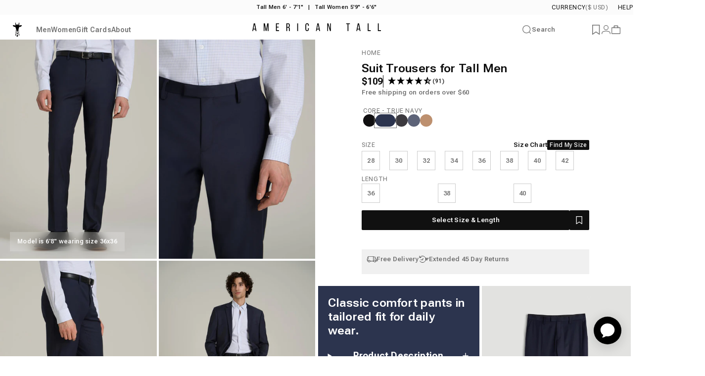

--- FILE ---
content_type: text/html; charset=utf-8
request_url: https://americantall.com/products/suit-separates-pants-mens-in-true-navy
body_size: 91829
content:















<!doctype html>
<html class="no-js" lang="en" dir="ltr">
<head>
<!--LOOMI SDK-->
<!--DO NOT EDIT-->
<link rel="preconnect"  href="https://live.visually-io.com/" crossorigin data-em-disable>
<link rel="dns-prefetch" href="https://live.visually-io.com/" data-em-disable>
<script>
(()=> {
    const env = 2;
    var store = "american-tall.myshopify.com";
    var alias = store.replace(".myshopify.com", "").replaceAll("-", "_").toUpperCase();
    var jitsuKey =  "js.10086090";
    window.loomi_ctx = {...(window.loomi_ctx || {}),storeAlias:alias,jitsuKey,env};
    
    
	
	var product = {};
	var variants = [];
	
	variants.push({id:40399048081489,policy:"deny",price:10900,iq:7});
	
	variants.push({id:40399048114257,policy:"deny",price:10900,iq:94});
	
	variants.push({id:40399048147025,policy:"deny",price:10900,iq:0});
	
	variants.push({id:40399048179793,policy:"deny",price:10900,iq:0});
	
	variants.push({id:40399048212561,policy:"deny",price:10900,iq:0});
	
	variants.push({id:40399048245329,policy:"deny",price:10900,iq:0});
	
	variants.push({id:40399048278097,policy:"deny",price:10900,iq:0});
	
	variants.push({id:40399048310865,policy:"deny",price:10900,iq:9});
	
	variants.push({id:40399048343633,policy:"deny",price:10900,iq:77});
	
	variants.push({id:40399048376401,policy:"deny",price:10900,iq:31});
	
	variants.push({id:40399048409169,policy:"deny",price:10900,iq:-1});
	
	variants.push({id:40399048441937,policy:"deny",price:10900,iq:0});
	
	variants.push({id:40399048474705,policy:"deny",price:10900,iq:0});
	
	variants.push({id:40399048507473,policy:"deny",price:10900,iq:7});
	
	variants.push({id:40399048540241,policy:"deny",price:10900,iq:0});
	
	variants.push({id:40399048573009,policy:"deny",price:10900,iq:15});
	
	variants.push({id:40399048605777,policy:"deny",price:10900,iq:2});
	
	variants.push({id:40399048638545,policy:"deny",price:10900,iq:0});
	
	variants.push({id:40399048671313,policy:"deny",price:10900,iq:1});
	
	variants.push({id:40399048704081,policy:"deny",price:10900,iq:14});
	
	variants.push({id:40399048736849,policy:"deny",price:10900,iq:11});
	
	product.variants = variants;
	product.oos = !true;
	product.price = 10900 ;
	window.loomi_ctx.current_product=product;
	window.loomi_ctx.productId=7106932179025;
	window.loomi_ctx.variantId = 40399048081489;
	
})()
</script>
<link href="https://live.visually-io.com/widgets/vsly-preact.min.js?k=js.10086090&e=2&s=AMERICAN_TALL" rel="preload" as="script" data-em-disable>
<script type="text/javascript" src="https://live.visually-io.com/widgets/vsly-preact.min.js?k=js.10086090&e=2&s=AMERICAN_TALL" data-em-disable></script>
<link href="https://live.visually-io.com/cf/AMERICAN_TALL.js" rel="preload" as="script" data-em-disable>
<link href="https://live.visually-io.com/v/visually.js" rel="preload" as="script" data-em-disable>
<script type="text/javascript" src="https://live.visually-io.com/cf/AMERICAN_TALL.js" data-em-disable></script>
<script type="text/javascript" src="https://live.visually-io.com/v/visually.js" data-em-disable></script>
<script defer type="text/javascript" src="https://live.visually-io.com/v/visually-a.js" data-em-disable></script>
<!--LOOMI SDK-->


  <meta charset="utf-8">
  <meta http-equiv="X-UA-Compatible" content="IE=edge,chrome=1">
  <meta name="viewport" content="width=device-width,initial-scale=1,maximum-scale=1">
  <meta name="theme-color" content="#101010">
  <link rel="canonical" href="https://americantall.com/products/suit-separates-pants-mens-in-true-navy">
  <link rel="preconnect" href="https://cdn.shopify.com" crossorigin>
  <link rel="preconnect" href="https://fonts.shopifycdn.com" crossorigin>
  
  <link rel="dns-prefetch" href="https://productreviews.shopifycdn.com">
  <link rel="dns-prefetch" href="https://ajax.googleapis.com">
  <link rel="dns-prefetch" href="https://maps.googleapis.com">
  <link rel="dns-prefetch" href="https://maps.gstatic.com">
  

  <!-- Lookbook pages code -->
  

  
  <!-- Roboto Flex font -->
  <link rel="preconnect" href="https://fonts.googleapis.com">
  <link rel="preconnect" href="https://fonts.gstatic.com" crossorigin>
  <link href="https://fonts.googleapis.com/css2?family=Roboto+Flex:opsz,wdth,wght@8..144,100..105,300..700&display=swap" rel="stylesheet"><link rel="shortcut icon" href="//americantall.com/cdn/shop/files/logo_icon_favi.png?crop=center&height=32&v=1743788434&width=32" type="image/png" /><title>Tall Men&#39;s True Navy Suit Trousers | American Tall</title><meta name="description" content="Shop our collection of tall men&#39;s suit trousers in true navy. Perfectly designed for men ranging from 6&#39;3&quot; to 7&#39;1&quot;. Experience superior fit at American Tall."><meta property="og:site_name" content="American Tall">
<meta property="og:url" content="https://americantall.com/products/suit-separates-pants-mens-in-true-navy">
<meta property="og:title" content="Suit Trousers for Tall Men in True Navy">
<meta property="og:type" content="product">
<meta property="og:description" content="Shop our collection of tall men&#39;s suit trousers in true navy. Perfectly designed for men ranging from 6&#39;3&quot; to 7&#39;1&quot;. Experience superior fit at American Tall."><meta property="og:image" content="http://americantall.com/cdn/shop/files/American-Tall-Men-Suit-Separates-Pants-True-Navy-Front.jpg?v=1759854220">
  <meta property="og:image:secure_url" content="https://americantall.com/cdn/shop/files/American-Tall-Men-Suit-Separates-Pants-True-Navy-Front.jpg?v=1759854220">
  <meta property="og:image:width" content="1500">
  <meta property="og:image:height" content="2100"><meta name="twitter:site" content="@">
<meta name="twitter:card" content="summary_large_image">
<meta name="twitter:title" content="Suit Trousers for Tall Men in True Navy">
<meta name="twitter:description" content="Shop our collection of tall men&#39;s suit trousers in true navy. Perfectly designed for men ranging from 6&#39;3&quot; to 7&#39;1&quot;. Experience superior fit at American Tall.">
<style data-shopify>@font-face {
  font-family: Inter;
  font-weight: 700;
  font-style: normal;
  font-display: swap;
  src: url("//americantall.com/cdn/fonts/inter/inter_n7.02711e6b374660cfc7915d1afc1c204e633421e4.woff2") format("woff2"),
       url("//americantall.com/cdn/fonts/inter/inter_n7.6dab87426f6b8813070abd79972ceaf2f8d3b012.woff") format("woff");
}
@font-face {
  font-family: Inter;
  font-weight: 500;
  font-style: normal;
  font-display: swap;
  src: url("//americantall.com/cdn/fonts/inter/inter_n5.d7101d5e168594dd06f56f290dd759fba5431d97.woff2") format("woff2"),
       url("//americantall.com/cdn/fonts/inter/inter_n5.5332a76bbd27da00474c136abb1ca3cbbf259068.woff") format("woff");
}
@font-face {
  font-family: Inter;
  font-weight: 700;
  font-style: normal;
  font-display: swap;
  src: url("//americantall.com/cdn/fonts/inter/inter_n7.02711e6b374660cfc7915d1afc1c204e633421e4.woff2") format("woff2"),
       url("//americantall.com/cdn/fonts/inter/inter_n7.6dab87426f6b8813070abd79972ceaf2f8d3b012.woff") format("woff");
}
@font-face {
  font-family: Inter;
  font-weight: 400;
  font-style: normal;
  font-display: swap;
  src: url("//americantall.com/cdn/fonts/inter/inter_n4.b2a3f24c19b4de56e8871f609e73ca7f6d2e2bb9.woff2") format("woff2"),
       url("//americantall.com/cdn/fonts/inter/inter_n4.af8052d517e0c9ffac7b814872cecc27ae1fa132.woff") format("woff");
}
@font-face {
  font-family: Inter;
  font-weight: 700;
  font-style: normal;
  font-display: swap;
  src: url("//americantall.com/cdn/fonts/inter/inter_n7.02711e6b374660cfc7915d1afc1c204e633421e4.woff2") format("woff2"),
       url("//americantall.com/cdn/fonts/inter/inter_n7.6dab87426f6b8813070abd79972ceaf2f8d3b012.woff") format("woff");
}
@font-face {
  font-family: Inter;
  font-weight: 400;
  font-style: italic;
  font-display: swap;
  src: url("//americantall.com/cdn/fonts/inter/inter_i4.feae1981dda792ab80d117249d9c7e0f1017e5b3.woff2") format("woff2"),
       url("//americantall.com/cdn/fonts/inter/inter_i4.62773b7113d5e5f02c71486623cf828884c85c6e.woff") format("woff");
}
@font-face {
  font-family: Inter;
  font-weight: 700;
  font-style: italic;
  font-display: swap;
  src: url("//americantall.com/cdn/fonts/inter/inter_i7.b377bcd4cc0f160622a22d638ae7e2cd9b86ea4c.woff2") format("woff2"),
       url("//americantall.com/cdn/fonts/inter/inter_i7.7c69a6a34e3bb44fcf6f975857e13b9a9b25beb4.woff") format("woff");
}
:root {
    /*! General */
    --color-base-text: 16 16 16;
    --color-base-text-light: 113 113 113;
    --color-base-highlight: 255 221 191;
    --color-base-background: 255 255 255;
    --color-base-button: 16 16 16;
    --color-base-button-gradient: #101010;
    --color-base-button-text: 255 255 255;
    --color-keyboard-focus: 11 97 205;
    --color-shadow: 168 232 226;
    --color-price: 16 16 16;
    --color-sale-price: 191 84 84;
    --color-sale-tag: 191 84 84;
    --color-sale-tag-text: 255 255 255;
    --color-rating: 245 158 11;
    --color-placeholder: 250 250 250;
    --color-success-text: 77 124 15;
    --color-success-background: 247 254 231;
    --color-error-text: 191 84 84;
    --color-error-background: 255 241 242;
    --color-info-text: 180 83 9;
    --color-info-background: 255 251 235;
    
    /*! Menu and drawers */
    --color-drawer-text: 16 16 16;
    --color-drawer-background: 255 255 255;
    --color-drawer-button-background: 16 16 16;
    --color-drawer-button-gradient: #101010;
    --color-drawer-button-text: 255 255 255;
    --color-drawer-overlay: 16 16 16;

    /*! Product card */
    --card-radius: var(--rounded-card);
    --card-border-width: 0.0rem;
    --card-border-opacity: 0.0;
    --card-shadow-opacity: 0.1;
    --card-shadow-horizontal-offset: 0.0rem;
    --card-shadow-vertical-offset: 0.0rem;

    /*! Buttons */
    --buttons-radius: var(--rounded-button);
    --buttons-border-width: 1px;
    --buttons-border-opacity: 1.0;
    --buttons-shadow-opacity: 0.0;
    --buttons-shadow-horizontal-offset: 0px;
    --buttons-shadow-vertical-offset: 0px;

    /*! Inputs */
    --inputs-radius: var(--rounded-input);
    --inputs-border-width: 0px;
    --inputs-border-opacity: 0.65;

    /*! Spacing */    
    --sp-0d5: 0.125rem;
    --sp-1: 0.25rem;
    --sp-1d5: 0.375rem;
    --sp-2: 0.5rem;
    --sp-2d5: 0.625rem;
    --sp-3: 0.75rem;
    --sp-3d5: 0.875rem;
    --sp-4: 1rem;
    --sp-4d5: 1.125rem;
    --sp-5: 1.25rem;
    --sp-5d5: 1.375rem;
    --sp-6: 1.5rem;
    --sp-6d5: 1.625rem;
    --sp-7: 1.75rem;
    --sp-7d5: 1.875rem;
    --sp-8: 2rem;
    --sp-8d5: 2.125rem;
    --sp-9: 2.25rem;
    --sp-9d5: 2.375rem;
    --sp-10: 2.5rem;
    --sp-10d5: 2.625rem;
    --sp-11: 2.75rem;
    --sp-12: 3rem;
    --sp-13: 3.25rem;
    --sp-14: 3.5rem;
    --sp-15: 3.875rem;
    --sp-16: 4rem;
    --sp-18: 4.5rem;
    --sp-20: 5rem;
    --sp-23: 5.625rem;
    --sp-24: 6rem;
    --sp-28: 7rem;
    --sp-32: 8rem;
    --sp-36: 9rem;
    --sp-40: 10rem;
    --sp-44: 11rem;
    --sp-48: 12rem;
    --sp-52: 13rem;
    --sp-56: 14rem;
    --sp-60: 15rem;
    --sp-64: 16rem;
    --sp-72: 18rem;
    --sp-80: 20rem;
    --sp-96: 24rem;
    --sp-100: 32rem;
    /* custom spacing */    
    --sp-5px: 0.313rem;

    /*! Font family */
    
    --font-heading-family: "Roboto Flex";
    --font-heading-style: normal;
    --font-heading-weight: 500;
    --font-heading-line-height: 1;
    --font-heading-letter-spacing: 0.0em;
    
    
    
    --font-body-family: "Roboto Flex";
    --font-body-style: normal;
    --font-body-weight: 400;
    --font-body-line-height: 1.2;
    --font-body-letter-spacing: 0.0em;

    --font-button-family: var(--font-body-family);
    --font-button-size: clamp(0.75rem, 0.8115rem + 0.1587vw, 0.8125rem);
    

    --font-product-family: var(--font-body-family);
    

    /*! Font size */
    --text-3xs: 0.5rem;
    --text-2xs: 0.5625rem;
    --text-xs: 0.625rem;
    --text-2sm: 0.6875rem;
    --text-sm: 0.75rem;
    --text-base-default: 0.8125rem;
    --text-lg: 1.0rem;
    --text-xl: 1.0625rem;
    --text-2xl: 1.3125rem;
    --text-3xl: 1.6875rem;
    --text-4xl: 2.5625rem;
    --text-5xl: 2.8125rem;
    --text-6xl: 3.5625rem;
    --text-7xl: 4.3125rem;
    --text-8xl: 5.8125rem;

    --font-navigation-family: var(--font-body-family);
    --font-navigation-size: var(--text-base-default);
    

    /*! Layout */
    --page-width: 2000px;
    --gap-padding: clamp(var(--sp-5), 2.526vw, var(--sp-12));
    --grid-gap: clamp(40px, 20vw, 60px);
    --page-padding: var(--sp-5);
    --page-container: min(calc(100vw - var(--scrollbar-width, 0px) - var(--page-padding) * 2), var(--page-width));
    --rounded-button: 2px;
    --rounded-input: 2px;
    --rounded-card: 0rem;
    --rounded-block: 0rem;

    /*! Other */
    --icon-weight: 1.5px;
  }

  @media screen and (min-width: 1024px) {
    :root {
      --page-padding: var(--sp-9);
    }
  }

  @media screen and (min-width: 1280px) {
    :root {
      --gap-padding: var(--sp-12);
      --page-padding: var(--sp-12);
    }
  }
/*
  @media screen and (min-width: 1536px) {
    :root {
      --page-padding: max(var(--sp-12), 50vw - var(--scrollbar-width, 0px)/2 - var(--page-width)/2);
    }
  }*/</style>
  <link rel="preload" as="font" href="//americantall.com/cdn/fonts/inter/inter_n4.b2a3f24c19b4de56e8871f609e73ca7f6d2e2bb9.woff2" type="font/woff2" crossorigin>
  

  <link rel="preload" as="font" href="//americantall.com/cdn/fonts/inter/inter_n7.02711e6b374660cfc7915d1afc1c204e633421e4.woff2" type="font/woff2" crossorigin>
  
<link href="//americantall.com/cdn/shop/t/716/assets/theme.css?v=114181227191233107031767729985" rel="stylesheet" type="text/css" media="all" /><link rel="stylesheet" href="//americantall.com/cdn/shop/t/716/assets/apps.css?v=161993627697474966251767037865" media="print" fetchpriority="low" onload="this.media='all'">

  
  <script>window.performance && window.performance.mark && window.performance.mark('shopify.content_for_header.start');</script><meta name="google-site-verification" content="vOTyOJalh1MIcWmtFjs3W7lxMdftGWMRN2zQXLHpJ1g">
<meta name="google-site-verification" content="vOTyOJalh1MIcWmtFjs3W7lxMdftGWMRN2zQXLHpJ1g">
<meta name="facebook-domain-verification" content="fbvlxegwoswgvb46i6xbbjsd98uhwl">
<meta id="shopify-digital-wallet" name="shopify-digital-wallet" content="/10086090/digital_wallets/dialog">
<meta name="shopify-checkout-api-token" content="22b0865d24beb94cc9061bbbf5f5db81">
<meta id="in-context-paypal-metadata" data-shop-id="10086090" data-venmo-supported="true" data-environment="production" data-locale="en_US" data-paypal-v4="true" data-currency="USD">
<link rel="alternate" type="application/json+oembed" href="https://americantall.com/products/suit-separates-pants-mens-in-true-navy.oembed">
<script async="async" src="/checkouts/internal/preloads.js?locale=en-US"></script>
<link rel="preconnect" href="https://shop.app" crossorigin="anonymous">
<script async="async" src="https://shop.app/checkouts/internal/preloads.js?locale=en-US&shop_id=10086090" crossorigin="anonymous"></script>
<script id="apple-pay-shop-capabilities" type="application/json">{"shopId":10086090,"countryCode":"US","currencyCode":"USD","merchantCapabilities":["supports3DS"],"merchantId":"gid:\/\/shopify\/Shop\/10086090","merchantName":"American Tall","requiredBillingContactFields":["postalAddress","email","phone"],"requiredShippingContactFields":["postalAddress","email","phone"],"shippingType":"shipping","supportedNetworks":["visa","masterCard","amex","discover","elo","jcb"],"total":{"type":"pending","label":"American Tall","amount":"1.00"},"shopifyPaymentsEnabled":true,"supportsSubscriptions":true}</script>
<script id="shopify-features" type="application/json">{"accessToken":"22b0865d24beb94cc9061bbbf5f5db81","betas":["rich-media-storefront-analytics"],"domain":"americantall.com","predictiveSearch":true,"shopId":10086090,"locale":"en"}</script>
<script>var Shopify = Shopify || {};
Shopify.shop = "american-tall.myshopify.com";
Shopify.locale = "en";
Shopify.currency = {"active":"USD","rate":"1.0"};
Shopify.country = "US";
Shopify.theme = {"name":"Activewear Hub Launch - Jan 6, 2026","id":190528782417,"schema_name":"Concept","schema_version":"1.6.0","theme_store_id":null,"role":"main"};
Shopify.theme.handle = "null";
Shopify.theme.style = {"id":null,"handle":null};
Shopify.cdnHost = "americantall.com/cdn";
Shopify.routes = Shopify.routes || {};
Shopify.routes.root = "/";</script>
<script type="module">!function(o){(o.Shopify=o.Shopify||{}).modules=!0}(window);</script>
<script>!function(o){function n(){var o=[];function n(){o.push(Array.prototype.slice.apply(arguments))}return n.q=o,n}var t=o.Shopify=o.Shopify||{};t.loadFeatures=n(),t.autoloadFeatures=n()}(window);</script>
<script>
  window.ShopifyPay = window.ShopifyPay || {};
  window.ShopifyPay.apiHost = "shop.app\/pay";
  window.ShopifyPay.redirectState = null;
</script>
<script id="shop-js-analytics" type="application/json">{"pageType":"product"}</script>
<script defer="defer" async type="module" src="//americantall.com/cdn/shopifycloud/shop-js/modules/v2/client.init-shop-cart-sync_BT-GjEfc.en.esm.js"></script>
<script defer="defer" async type="module" src="//americantall.com/cdn/shopifycloud/shop-js/modules/v2/chunk.common_D58fp_Oc.esm.js"></script>
<script defer="defer" async type="module" src="//americantall.com/cdn/shopifycloud/shop-js/modules/v2/chunk.modal_xMitdFEc.esm.js"></script>
<script type="module">
  await import("//americantall.com/cdn/shopifycloud/shop-js/modules/v2/client.init-shop-cart-sync_BT-GjEfc.en.esm.js");
await import("//americantall.com/cdn/shopifycloud/shop-js/modules/v2/chunk.common_D58fp_Oc.esm.js");
await import("//americantall.com/cdn/shopifycloud/shop-js/modules/v2/chunk.modal_xMitdFEc.esm.js");

  window.Shopify.SignInWithShop?.initShopCartSync?.({"fedCMEnabled":true,"windoidEnabled":true});

</script>
<script defer="defer" async type="module" src="//americantall.com/cdn/shopifycloud/shop-js/modules/v2/client.payment-terms_Ci9AEqFq.en.esm.js"></script>
<script defer="defer" async type="module" src="//americantall.com/cdn/shopifycloud/shop-js/modules/v2/chunk.common_D58fp_Oc.esm.js"></script>
<script defer="defer" async type="module" src="//americantall.com/cdn/shopifycloud/shop-js/modules/v2/chunk.modal_xMitdFEc.esm.js"></script>
<script type="module">
  await import("//americantall.com/cdn/shopifycloud/shop-js/modules/v2/client.payment-terms_Ci9AEqFq.en.esm.js");
await import("//americantall.com/cdn/shopifycloud/shop-js/modules/v2/chunk.common_D58fp_Oc.esm.js");
await import("//americantall.com/cdn/shopifycloud/shop-js/modules/v2/chunk.modal_xMitdFEc.esm.js");

  
</script>
<script>
  window.Shopify = window.Shopify || {};
  if (!window.Shopify.featureAssets) window.Shopify.featureAssets = {};
  window.Shopify.featureAssets['shop-js'] = {"shop-cart-sync":["modules/v2/client.shop-cart-sync_DZOKe7Ll.en.esm.js","modules/v2/chunk.common_D58fp_Oc.esm.js","modules/v2/chunk.modal_xMitdFEc.esm.js"],"init-fed-cm":["modules/v2/client.init-fed-cm_B6oLuCjv.en.esm.js","modules/v2/chunk.common_D58fp_Oc.esm.js","modules/v2/chunk.modal_xMitdFEc.esm.js"],"shop-cash-offers":["modules/v2/client.shop-cash-offers_D2sdYoxE.en.esm.js","modules/v2/chunk.common_D58fp_Oc.esm.js","modules/v2/chunk.modal_xMitdFEc.esm.js"],"shop-login-button":["modules/v2/client.shop-login-button_QeVjl5Y3.en.esm.js","modules/v2/chunk.common_D58fp_Oc.esm.js","modules/v2/chunk.modal_xMitdFEc.esm.js"],"pay-button":["modules/v2/client.pay-button_DXTOsIq6.en.esm.js","modules/v2/chunk.common_D58fp_Oc.esm.js","modules/v2/chunk.modal_xMitdFEc.esm.js"],"shop-button":["modules/v2/client.shop-button_DQZHx9pm.en.esm.js","modules/v2/chunk.common_D58fp_Oc.esm.js","modules/v2/chunk.modal_xMitdFEc.esm.js"],"avatar":["modules/v2/client.avatar_BTnouDA3.en.esm.js"],"init-windoid":["modules/v2/client.init-windoid_CR1B-cfM.en.esm.js","modules/v2/chunk.common_D58fp_Oc.esm.js","modules/v2/chunk.modal_xMitdFEc.esm.js"],"init-shop-for-new-customer-accounts":["modules/v2/client.init-shop-for-new-customer-accounts_C_vY_xzh.en.esm.js","modules/v2/client.shop-login-button_QeVjl5Y3.en.esm.js","modules/v2/chunk.common_D58fp_Oc.esm.js","modules/v2/chunk.modal_xMitdFEc.esm.js"],"init-shop-email-lookup-coordinator":["modules/v2/client.init-shop-email-lookup-coordinator_BI7n9ZSv.en.esm.js","modules/v2/chunk.common_D58fp_Oc.esm.js","modules/v2/chunk.modal_xMitdFEc.esm.js"],"init-shop-cart-sync":["modules/v2/client.init-shop-cart-sync_BT-GjEfc.en.esm.js","modules/v2/chunk.common_D58fp_Oc.esm.js","modules/v2/chunk.modal_xMitdFEc.esm.js"],"shop-toast-manager":["modules/v2/client.shop-toast-manager_DiYdP3xc.en.esm.js","modules/v2/chunk.common_D58fp_Oc.esm.js","modules/v2/chunk.modal_xMitdFEc.esm.js"],"init-customer-accounts":["modules/v2/client.init-customer-accounts_D9ZNqS-Q.en.esm.js","modules/v2/client.shop-login-button_QeVjl5Y3.en.esm.js","modules/v2/chunk.common_D58fp_Oc.esm.js","modules/v2/chunk.modal_xMitdFEc.esm.js"],"init-customer-accounts-sign-up":["modules/v2/client.init-customer-accounts-sign-up_iGw4briv.en.esm.js","modules/v2/client.shop-login-button_QeVjl5Y3.en.esm.js","modules/v2/chunk.common_D58fp_Oc.esm.js","modules/v2/chunk.modal_xMitdFEc.esm.js"],"shop-follow-button":["modules/v2/client.shop-follow-button_CqMgW2wH.en.esm.js","modules/v2/chunk.common_D58fp_Oc.esm.js","modules/v2/chunk.modal_xMitdFEc.esm.js"],"checkout-modal":["modules/v2/client.checkout-modal_xHeaAweL.en.esm.js","modules/v2/chunk.common_D58fp_Oc.esm.js","modules/v2/chunk.modal_xMitdFEc.esm.js"],"shop-login":["modules/v2/client.shop-login_D91U-Q7h.en.esm.js","modules/v2/chunk.common_D58fp_Oc.esm.js","modules/v2/chunk.modal_xMitdFEc.esm.js"],"lead-capture":["modules/v2/client.lead-capture_BJmE1dJe.en.esm.js","modules/v2/chunk.common_D58fp_Oc.esm.js","modules/v2/chunk.modal_xMitdFEc.esm.js"],"payment-terms":["modules/v2/client.payment-terms_Ci9AEqFq.en.esm.js","modules/v2/chunk.common_D58fp_Oc.esm.js","modules/v2/chunk.modal_xMitdFEc.esm.js"]};
</script>
<script>(function() {
  var isLoaded = false;
  function asyncLoad() {
    if (isLoaded) return;
    isLoaded = true;
    var urls = ["https:\/\/str.rise-ai.com\/?shop=american-tall.myshopify.com","https:\/\/strn.rise-ai.com\/?shop=american-tall.myshopify.com","https:\/\/crossborder-integration.global-e.com\/resources\/js\/app?shop=american-tall.myshopify.com","\/\/cdn.shopify.com\/proxy\/b7ee5dadb3ee0bb7744a2342a7c138f76d0b45da4a3cf298972fbd75b5a22b1a\/web.global-e.com\/merchant\/storefrontattributes?merchantid=30000448\u0026shop=american-tall.myshopify.com\u0026sp-cache-control=cHVibGljLCBtYXgtYWdlPTkwMA","https:\/\/na.shgcdn3.com\/pixel-collector.js?shop=american-tall.myshopify.com","https:\/\/cdn.shopify.com\/s\/files\/1\/1008\/6090\/t\/539\/assets\/loy_10086090.js?v=1734452121\u0026shop=american-tall.myshopify.com","https:\/\/searchanise-ef84.kxcdn.com\/widgets\/shopify\/init.js?a=4R0r0j6q1R\u0026shop=american-tall.myshopify.com"];
    for (var i = 0; i < urls.length; i++) {
      var s = document.createElement('script');
      s.type = 'text/javascript';
      s.async = true;
      s.src = urls[i];
      var x = document.getElementsByTagName('script')[0];
      x.parentNode.insertBefore(s, x);
    }
  };
  if(window.attachEvent) {
    window.attachEvent('onload', asyncLoad);
  } else {
    window.addEventListener('load', asyncLoad, false);
  }
})();</script>
<script id="__st">var __st={"a":10086090,"offset":-18000,"reqid":"f0b63e6a-749e-4f3f-82e6-0cd2306a8084-1769132542","pageurl":"americantall.com\/products\/suit-separates-pants-mens-in-true-navy","u":"beb5982628c5","p":"product","rtyp":"product","rid":7106932179025};</script>
<script>window.ShopifyPaypalV4VisibilityTracking = true;</script>
<script id="captcha-bootstrap">!function(){'use strict';const t='contact',e='account',n='new_comment',o=[[t,t],['blogs',n],['comments',n],[t,'customer']],c=[[e,'customer_login'],[e,'guest_login'],[e,'recover_customer_password'],[e,'create_customer']],r=t=>t.map((([t,e])=>`form[action*='/${t}']:not([data-nocaptcha='true']) input[name='form_type'][value='${e}']`)).join(','),a=t=>()=>t?[...document.querySelectorAll(t)].map((t=>t.form)):[];function s(){const t=[...o],e=r(t);return a(e)}const i='password',u='form_key',d=['recaptcha-v3-token','g-recaptcha-response','h-captcha-response',i],f=()=>{try{return window.sessionStorage}catch{return}},m='__shopify_v',_=t=>t.elements[u];function p(t,e,n=!1){try{const o=window.sessionStorage,c=JSON.parse(o.getItem(e)),{data:r}=function(t){const{data:e,action:n}=t;return t[m]||n?{data:e,action:n}:{data:t,action:n}}(c);for(const[e,n]of Object.entries(r))t.elements[e]&&(t.elements[e].value=n);n&&o.removeItem(e)}catch(o){console.error('form repopulation failed',{error:o})}}const l='form_type',E='cptcha';function T(t){t.dataset[E]=!0}const w=window,h=w.document,L='Shopify',v='ce_forms',y='captcha';let A=!1;((t,e)=>{const n=(g='f06e6c50-85a8-45c8-87d0-21a2b65856fe',I='https://cdn.shopify.com/shopifycloud/storefront-forms-hcaptcha/ce_storefront_forms_captcha_hcaptcha.v1.5.2.iife.js',D={infoText:'Protected by hCaptcha',privacyText:'Privacy',termsText:'Terms'},(t,e,n)=>{const o=w[L][v],c=o.bindForm;if(c)return c(t,g,e,D).then(n);var r;o.q.push([[t,g,e,D],n]),r=I,A||(h.body.append(Object.assign(h.createElement('script'),{id:'captcha-provider',async:!0,src:r})),A=!0)});var g,I,D;w[L]=w[L]||{},w[L][v]=w[L][v]||{},w[L][v].q=[],w[L][y]=w[L][y]||{},w[L][y].protect=function(t,e){n(t,void 0,e),T(t)},Object.freeze(w[L][y]),function(t,e,n,w,h,L){const[v,y,A,g]=function(t,e,n){const i=e?o:[],u=t?c:[],d=[...i,...u],f=r(d),m=r(i),_=r(d.filter((([t,e])=>n.includes(e))));return[a(f),a(m),a(_),s()]}(w,h,L),I=t=>{const e=t.target;return e instanceof HTMLFormElement?e:e&&e.form},D=t=>v().includes(t);t.addEventListener('submit',(t=>{const e=I(t);if(!e)return;const n=D(e)&&!e.dataset.hcaptchaBound&&!e.dataset.recaptchaBound,o=_(e),c=g().includes(e)&&(!o||!o.value);(n||c)&&t.preventDefault(),c&&!n&&(function(t){try{if(!f())return;!function(t){const e=f();if(!e)return;const n=_(t);if(!n)return;const o=n.value;o&&e.removeItem(o)}(t);const e=Array.from(Array(32),(()=>Math.random().toString(36)[2])).join('');!function(t,e){_(t)||t.append(Object.assign(document.createElement('input'),{type:'hidden',name:u})),t.elements[u].value=e}(t,e),function(t,e){const n=f();if(!n)return;const o=[...t.querySelectorAll(`input[type='${i}']`)].map((({name:t})=>t)),c=[...d,...o],r={};for(const[a,s]of new FormData(t).entries())c.includes(a)||(r[a]=s);n.setItem(e,JSON.stringify({[m]:1,action:t.action,data:r}))}(t,e)}catch(e){console.error('failed to persist form',e)}}(e),e.submit())}));const S=(t,e)=>{t&&!t.dataset[E]&&(n(t,e.some((e=>e===t))),T(t))};for(const o of['focusin','change'])t.addEventListener(o,(t=>{const e=I(t);D(e)&&S(e,y())}));const B=e.get('form_key'),M=e.get(l),P=B&&M;t.addEventListener('DOMContentLoaded',(()=>{const t=y();if(P)for(const e of t)e.elements[l].value===M&&p(e,B);[...new Set([...A(),...v().filter((t=>'true'===t.dataset.shopifyCaptcha))])].forEach((e=>S(e,t)))}))}(h,new URLSearchParams(w.location.search),n,t,e,['guest_login'])})(!0,!0)}();</script>
<script integrity="sha256-4kQ18oKyAcykRKYeNunJcIwy7WH5gtpwJnB7kiuLZ1E=" data-source-attribution="shopify.loadfeatures" defer="defer" src="//americantall.com/cdn/shopifycloud/storefront/assets/storefront/load_feature-a0a9edcb.js" crossorigin="anonymous"></script>
<script crossorigin="anonymous" defer="defer" src="//americantall.com/cdn/shopifycloud/storefront/assets/shopify_pay/storefront-65b4c6d7.js?v=20250812"></script>
<script data-source-attribution="shopify.dynamic_checkout.dynamic.init">var Shopify=Shopify||{};Shopify.PaymentButton=Shopify.PaymentButton||{isStorefrontPortableWallets:!0,init:function(){window.Shopify.PaymentButton.init=function(){};var t=document.createElement("script");t.src="https://americantall.com/cdn/shopifycloud/portable-wallets/latest/portable-wallets.en.js",t.type="module",document.head.appendChild(t)}};
</script>
<script data-source-attribution="shopify.dynamic_checkout.buyer_consent">
  function portableWalletsHideBuyerConsent(e){var t=document.getElementById("shopify-buyer-consent"),n=document.getElementById("shopify-subscription-policy-button");t&&n&&(t.classList.add("hidden"),t.setAttribute("aria-hidden","true"),n.removeEventListener("click",e))}function portableWalletsShowBuyerConsent(e){var t=document.getElementById("shopify-buyer-consent"),n=document.getElementById("shopify-subscription-policy-button");t&&n&&(t.classList.remove("hidden"),t.removeAttribute("aria-hidden"),n.addEventListener("click",e))}window.Shopify?.PaymentButton&&(window.Shopify.PaymentButton.hideBuyerConsent=portableWalletsHideBuyerConsent,window.Shopify.PaymentButton.showBuyerConsent=portableWalletsShowBuyerConsent);
</script>
<script data-source-attribution="shopify.dynamic_checkout.cart.bootstrap">document.addEventListener("DOMContentLoaded",(function(){function t(){return document.querySelector("shopify-accelerated-checkout-cart, shopify-accelerated-checkout")}if(t())Shopify.PaymentButton.init();else{new MutationObserver((function(e,n){t()&&(Shopify.PaymentButton.init(),n.disconnect())})).observe(document.body,{childList:!0,subtree:!0})}}));
</script>
<link id="shopify-accelerated-checkout-styles" rel="stylesheet" media="screen" href="https://americantall.com/cdn/shopifycloud/portable-wallets/latest/accelerated-checkout-backwards-compat.css" crossorigin="anonymous">
<style id="shopify-accelerated-checkout-cart">
        #shopify-buyer-consent {
  margin-top: 1em;
  display: inline-block;
  width: 100%;
}

#shopify-buyer-consent.hidden {
  display: none;
}

#shopify-subscription-policy-button {
  background: none;
  border: none;
  padding: 0;
  text-decoration: underline;
  font-size: inherit;
  cursor: pointer;
}

#shopify-subscription-policy-button::before {
  box-shadow: none;
}

      </style>

<script>window.performance && window.performance.mark && window.performance.mark('shopify.content_for_header.end');</script>
  





  <script type="text/javascript">
    
      window.__shgMoneyFormat = window.__shgMoneyFormat || {"AED":{"currency":"AED","currency_symbol":"د.إ","currency_symbol_location":"left","decimal_places":2,"decimal_separator":".","thousands_separator":","},"ALL":{"currency":"ALL","currency_symbol":"L","currency_symbol_location":"left","decimal_places":2,"decimal_separator":".","thousands_separator":","},"AMD":{"currency":"AMD","currency_symbol":"դր.","currency_symbol_location":"left","decimal_places":2,"decimal_separator":".","thousands_separator":","},"AOA":{"currency":"AOA","currency_symbol":"Kz","currency_symbol_location":"left","decimal_places":2,"decimal_separator":".","thousands_separator":","},"ARS":{"currency":"ARS","currency_symbol":"$","currency_symbol_location":"left","decimal_places":2,"decimal_separator":".","thousands_separator":","},"AUD":{"currency":"AUD","currency_symbol":"$","currency_symbol_location":"left","decimal_places":2,"decimal_separator":".","thousands_separator":","},"AWG":{"currency":"AWG","currency_symbol":"ƒ","currency_symbol_location":"left","decimal_places":2,"decimal_separator":".","thousands_separator":","},"AZN":{"currency":"AZN","currency_symbol":"₼","currency_symbol_location":"left","decimal_places":2,"decimal_separator":".","thousands_separator":","},"BAM":{"currency":"BAM","currency_symbol":"КМ","currency_symbol_location":"left","decimal_places":2,"decimal_separator":".","thousands_separator":","},"BBD":{"currency":"BBD","currency_symbol":"$","currency_symbol_location":"left","decimal_places":2,"decimal_separator":".","thousands_separator":","},"BDT":{"currency":"BDT","currency_symbol":"৳","currency_symbol_location":"left","decimal_places":2,"decimal_separator":".","thousands_separator":","},"BIF":{"currency":"BIF","currency_symbol":"Fr","currency_symbol_location":"left","decimal_places":2,"decimal_separator":".","thousands_separator":","},"BND":{"currency":"BND","currency_symbol":"$","currency_symbol_location":"left","decimal_places":2,"decimal_separator":".","thousands_separator":","},"BOB":{"currency":"BOB","currency_symbol":"Bs.","currency_symbol_location":"left","decimal_places":2,"decimal_separator":".","thousands_separator":","},"BRL":{"currency":"BRL","currency_symbol":"R$","currency_symbol_location":"left","decimal_places":2,"decimal_separator":".","thousands_separator":","},"BSD":{"currency":"BSD","currency_symbol":"$","currency_symbol_location":"left","decimal_places":2,"decimal_separator":".","thousands_separator":","},"BWP":{"currency":"BWP","currency_symbol":"P","currency_symbol_location":"left","decimal_places":2,"decimal_separator":".","thousands_separator":","},"BZD":{"currency":"BZD","currency_symbol":"$","currency_symbol_location":"left","decimal_places":2,"decimal_separator":".","thousands_separator":","},"CAD":{"currency":"CAD","currency_symbol":"$","currency_symbol_location":"left","decimal_places":2,"decimal_separator":".","thousands_separator":","},"CHF":{"currency":"CHF","currency_symbol":"CHF","currency_symbol_location":"left","decimal_places":2,"decimal_separator":".","thousands_separator":","},"CLP":{"currency":"CLP","currency_symbol":"$","currency_symbol_location":"left","decimal_places":2,"decimal_separator":".","thousands_separator":","},"CNY":{"currency":"CNY","currency_symbol":"¥","currency_symbol_location":"left","decimal_places":2,"decimal_separator":".","thousands_separator":","},"COP":{"currency":"COP","currency_symbol":"$","currency_symbol_location":"left","decimal_places":2,"decimal_separator":".","thousands_separator":","},"CRC":{"currency":"CRC","currency_symbol":"₡","currency_symbol_location":"left","decimal_places":2,"decimal_separator":".","thousands_separator":","},"CVE":{"currency":"CVE","currency_symbol":"$","currency_symbol_location":"left","decimal_places":2,"decimal_separator":".","thousands_separator":","},"CZK":{"currency":"CZK","currency_symbol":"Kč","currency_symbol_location":"left","decimal_places":2,"decimal_separator":".","thousands_separator":","},"DJF":{"currency":"DJF","currency_symbol":"Fdj","currency_symbol_location":"left","decimal_places":2,"decimal_separator":".","thousands_separator":","},"DKK":{"currency":"DKK","currency_symbol":"kr.","currency_symbol_location":"left","decimal_places":2,"decimal_separator":".","thousands_separator":","},"DOP":{"currency":"DOP","currency_symbol":"$","currency_symbol_location":"left","decimal_places":2,"decimal_separator":".","thousands_separator":","},"DZD":{"currency":"DZD","currency_symbol":"د.ج","currency_symbol_location":"left","decimal_places":2,"decimal_separator":".","thousands_separator":","},"EGP":{"currency":"EGP","currency_symbol":"ج.م","currency_symbol_location":"left","decimal_places":2,"decimal_separator":".","thousands_separator":","},"ETB":{"currency":"ETB","currency_symbol":"Br","currency_symbol_location":"left","decimal_places":2,"decimal_separator":".","thousands_separator":","},"EUR":{"currency":"EUR","currency_symbol":"€","currency_symbol_location":"left","decimal_places":2,"decimal_separator":".","thousands_separator":","},"FJD":{"currency":"FJD","currency_symbol":"$","currency_symbol_location":"left","decimal_places":2,"decimal_separator":".","thousands_separator":","},"FKP":{"currency":"FKP","currency_symbol":"£","currency_symbol_location":"left","decimal_places":2,"decimal_separator":".","thousands_separator":","},"GBP":{"currency":"GBP","currency_symbol":"£","currency_symbol_location":"left","decimal_places":2,"decimal_separator":".","thousands_separator":","},"GEL":{"currency":"GEL","currency_symbol":"₾","currency_symbol_location":"left","decimal_places":2,"decimal_separator":".","thousands_separator":","},"GMD":{"currency":"GMD","currency_symbol":"D","currency_symbol_location":"left","decimal_places":2,"decimal_separator":".","thousands_separator":","},"GNF":{"currency":"GNF","currency_symbol":"Fr","currency_symbol_location":"left","decimal_places":2,"decimal_separator":".","thousands_separator":","},"GTQ":{"currency":"GTQ","currency_symbol":"Q","currency_symbol_location":"left","decimal_places":2,"decimal_separator":".","thousands_separator":","},"GYD":{"currency":"GYD","currency_symbol":"$","currency_symbol_location":"left","decimal_places":2,"decimal_separator":".","thousands_separator":","},"HKD":{"currency":"HKD","currency_symbol":"$","currency_symbol_location":"left","decimal_places":2,"decimal_separator":".","thousands_separator":","},"HNL":{"currency":"HNL","currency_symbol":"L","currency_symbol_location":"left","decimal_places":2,"decimal_separator":".","thousands_separator":","},"HTG":{"currency":"HTG","currency_symbol":"G","currency_symbol_location":"left","decimal_places":2,"decimal_separator":".","thousands_separator":","},"HUF":{"currency":"HUF","currency_symbol":"Ft","currency_symbol_location":"left","decimal_places":2,"decimal_separator":".","thousands_separator":","},"IDR":{"currency":"IDR","currency_symbol":"Rp","currency_symbol_location":"left","decimal_places":2,"decimal_separator":".","thousands_separator":","},"ILS":{"currency":"ILS","currency_symbol":"₪","currency_symbol_location":"left","decimal_places":2,"decimal_separator":".","thousands_separator":","},"INR":{"currency":"INR","currency_symbol":"₹","currency_symbol_location":"left","decimal_places":2,"decimal_separator":".","thousands_separator":","},"ISK":{"currency":"ISK","currency_symbol":"kr.","currency_symbol_location":"left","decimal_places":2,"decimal_separator":".","thousands_separator":","},"JMD":{"currency":"JMD","currency_symbol":"$","currency_symbol_location":"left","decimal_places":2,"decimal_separator":".","thousands_separator":","},"JPY":{"currency":"JPY","currency_symbol":"¥","currency_symbol_location":"left","decimal_places":2,"decimal_separator":".","thousands_separator":","},"KES":{"currency":"KES","currency_symbol":"KSh","currency_symbol_location":"left","decimal_places":2,"decimal_separator":".","thousands_separator":","},"KGS":{"currency":"KGS","currency_symbol":"som","currency_symbol_location":"left","decimal_places":2,"decimal_separator":".","thousands_separator":","},"KHR":{"currency":"KHR","currency_symbol":"៛","currency_symbol_location":"left","decimal_places":2,"decimal_separator":".","thousands_separator":","},"KMF":{"currency":"KMF","currency_symbol":"Fr","currency_symbol_location":"left","decimal_places":2,"decimal_separator":".","thousands_separator":","},"KRW":{"currency":"KRW","currency_symbol":"₩","currency_symbol_location":"left","decimal_places":2,"decimal_separator":".","thousands_separator":","},"KYD":{"currency":"KYD","currency_symbol":"$","currency_symbol_location":"left","decimal_places":2,"decimal_separator":".","thousands_separator":","},"KZT":{"currency":"KZT","currency_symbol":"₸","currency_symbol_location":"left","decimal_places":2,"decimal_separator":".","thousands_separator":","},"LAK":{"currency":"LAK","currency_symbol":"₭","currency_symbol_location":"left","decimal_places":2,"decimal_separator":".","thousands_separator":","},"LBP":{"currency":"LBP","currency_symbol":"ل.ل","currency_symbol_location":"left","decimal_places":2,"decimal_separator":".","thousands_separator":","},"LKR":{"currency":"LKR","currency_symbol":"₨","currency_symbol_location":"left","decimal_places":2,"decimal_separator":".","thousands_separator":","},"LRD":{"currency":"LRD","currency_symbol":"$","currency_symbol_location":"left","decimal_places":2,"decimal_separator":".","thousands_separator":","},"LSL":{"currency":"LSL","currency_symbol":"L","currency_symbol_location":"left","decimal_places":2,"decimal_separator":".","thousands_separator":","},"MAD":{"currency":"MAD","currency_symbol":"د.م.","currency_symbol_location":"left","decimal_places":2,"decimal_separator":".","thousands_separator":","},"MDL":{"currency":"MDL","currency_symbol":"L","currency_symbol_location":"left","decimal_places":2,"decimal_separator":".","thousands_separator":","},"MKD":{"currency":"MKD","currency_symbol":"ден","currency_symbol_location":"left","decimal_places":2,"decimal_separator":".","thousands_separator":","},"MNT":{"currency":"MNT","currency_symbol":"₮","currency_symbol_location":"left","decimal_places":2,"decimal_separator":".","thousands_separator":","},"MOP":{"currency":"MOP","currency_symbol":"P","currency_symbol_location":"left","decimal_places":2,"decimal_separator":".","thousands_separator":","},"MUR":{"currency":"MUR","currency_symbol":"₨","currency_symbol_location":"left","decimal_places":2,"decimal_separator":".","thousands_separator":","},"MVR":{"currency":"MVR","currency_symbol":"MVR","currency_symbol_location":"left","decimal_places":2,"decimal_separator":".","thousands_separator":","},"MWK":{"currency":"MWK","currency_symbol":"MK","currency_symbol_location":"left","decimal_places":2,"decimal_separator":".","thousands_separator":","},"MXN":{"currency":"MXN","currency_symbol":"$","currency_symbol_location":"left","decimal_places":2,"decimal_separator":".","thousands_separator":","},"MYR":{"currency":"MYR","currency_symbol":"RM","currency_symbol_location":"left","decimal_places":2,"decimal_separator":".","thousands_separator":","},"MZN":{"currency":"MZN","currency_symbol":"MTn","currency_symbol_location":"left","decimal_places":2,"decimal_separator":".","thousands_separator":","},"NAD":{"currency":"NAD","currency_symbol":"$","currency_symbol_location":"left","decimal_places":2,"decimal_separator":".","thousands_separator":","},"NGN":{"currency":"NGN","currency_symbol":"₦","currency_symbol_location":"left","decimal_places":2,"decimal_separator":".","thousands_separator":","},"NIO":{"currency":"NIO","currency_symbol":"C$","currency_symbol_location":"left","decimal_places":2,"decimal_separator":".","thousands_separator":","},"NOK":{"currency":"NOK","currency_symbol":"kr","currency_symbol_location":"left","decimal_places":2,"decimal_separator":".","thousands_separator":","},"NPR":{"currency":"NPR","currency_symbol":"Rs.","currency_symbol_location":"left","decimal_places":2,"decimal_separator":".","thousands_separator":","},"NZD":{"currency":"NZD","currency_symbol":"$","currency_symbol_location":"left","decimal_places":2,"decimal_separator":".","thousands_separator":","},"PEN":{"currency":"PEN","currency_symbol":"S/","currency_symbol_location":"left","decimal_places":2,"decimal_separator":".","thousands_separator":","},"PGK":{"currency":"PGK","currency_symbol":"K","currency_symbol_location":"left","decimal_places":2,"decimal_separator":".","thousands_separator":","},"PHP":{"currency":"PHP","currency_symbol":"₱","currency_symbol_location":"left","decimal_places":2,"decimal_separator":".","thousands_separator":","},"PKR":{"currency":"PKR","currency_symbol":"₨","currency_symbol_location":"left","decimal_places":2,"decimal_separator":".","thousands_separator":","},"PLN":{"currency":"PLN","currency_symbol":"zł","currency_symbol_location":"left","decimal_places":2,"decimal_separator":".","thousands_separator":","},"PYG":{"currency":"PYG","currency_symbol":"₲","currency_symbol_location":"left","decimal_places":2,"decimal_separator":".","thousands_separator":","},"QAR":{"currency":"QAR","currency_symbol":"ر.ق","currency_symbol_location":"left","decimal_places":2,"decimal_separator":".","thousands_separator":","},"RON":{"currency":"RON","currency_symbol":"Lei","currency_symbol_location":"left","decimal_places":2,"decimal_separator":".","thousands_separator":","},"RSD":{"currency":"RSD","currency_symbol":"РСД","currency_symbol_location":"left","decimal_places":2,"decimal_separator":".","thousands_separator":","},"RWF":{"currency":"RWF","currency_symbol":"FRw","currency_symbol_location":"left","decimal_places":2,"decimal_separator":".","thousands_separator":","},"SAR":{"currency":"SAR","currency_symbol":"ر.س","currency_symbol_location":"left","decimal_places":2,"decimal_separator":".","thousands_separator":","},"SBD":{"currency":"SBD","currency_symbol":"$","currency_symbol_location":"left","decimal_places":2,"decimal_separator":".","thousands_separator":","},"SCR":{"currency":"SCR","currency_symbol":"₨","currency_symbol_location":"left","decimal_places":2,"decimal_separator":".","thousands_separator":","},"SEK":{"currency":"SEK","currency_symbol":"kr","currency_symbol_location":"left","decimal_places":2,"decimal_separator":".","thousands_separator":","},"SGD":{"currency":"SGD","currency_symbol":"$","currency_symbol_location":"left","decimal_places":2,"decimal_separator":".","thousands_separator":","},"SHP":{"currency":"SHP","currency_symbol":"£","currency_symbol_location":"left","decimal_places":2,"decimal_separator":".","thousands_separator":","},"SLL":{"currency":"SLL","currency_symbol":"Le","currency_symbol_location":"left","decimal_places":2,"decimal_separator":".","thousands_separator":","},"SRD":{"currency":"SRD","currency_symbol":"$","currency_symbol_location":"left","decimal_places":2,"decimal_separator":".","thousands_separator":","},"STD":{"currency":"STD","currency_symbol":"Db","currency_symbol_location":"left","decimal_places":2,"decimal_separator":".","thousands_separator":","},"SZL":{"currency":"SZL","currency_symbol":"E","currency_symbol_location":"left","decimal_places":2,"decimal_separator":".","thousands_separator":","},"THB":{"currency":"THB","currency_symbol":"฿","currency_symbol_location":"left","decimal_places":2,"decimal_separator":".","thousands_separator":","},"TOP":{"currency":"TOP","currency_symbol":"T$","currency_symbol_location":"left","decimal_places":2,"decimal_separator":".","thousands_separator":","},"TTD":{"currency":"TTD","currency_symbol":"$","currency_symbol_location":"left","decimal_places":2,"decimal_separator":".","thousands_separator":","},"TWD":{"currency":"TWD","currency_symbol":"$","currency_symbol_location":"left","decimal_places":2,"decimal_separator":".","thousands_separator":","},"TZS":{"currency":"TZS","currency_symbol":"Sh","currency_symbol_location":"left","decimal_places":2,"decimal_separator":".","thousands_separator":","},"UGX":{"currency":"UGX","currency_symbol":"USh","currency_symbol_location":"left","decimal_places":2,"decimal_separator":".","thousands_separator":","},"USD":{"currency":"USD","currency_symbol":"$","currency_symbol_location":"left","decimal_places":2,"decimal_separator":".","thousands_separator":","},"UYU":{"currency":"UYU","currency_symbol":"$U","currency_symbol_location":"left","decimal_places":2,"decimal_separator":".","thousands_separator":","},"UZS":{"currency":"UZS","currency_symbol":"so'm","currency_symbol_location":"left","decimal_places":2,"decimal_separator":".","thousands_separator":","},"VND":{"currency":"VND","currency_symbol":"₫","currency_symbol_location":"left","decimal_places":2,"decimal_separator":".","thousands_separator":","},"VUV":{"currency":"VUV","currency_symbol":"Vt","currency_symbol_location":"left","decimal_places":2,"decimal_separator":".","thousands_separator":","},"WST":{"currency":"WST","currency_symbol":"T","currency_symbol_location":"left","decimal_places":2,"decimal_separator":".","thousands_separator":","},"XAF":{"currency":"XAF","currency_symbol":"CFA","currency_symbol_location":"left","decimal_places":2,"decimal_separator":".","thousands_separator":","},"XCD":{"currency":"XCD","currency_symbol":"$","currency_symbol_location":"left","decimal_places":2,"decimal_separator":".","thousands_separator":","},"XOF":{"currency":"XOF","currency_symbol":"Fr","currency_symbol_location":"left","decimal_places":2,"decimal_separator":".","thousands_separator":","},"XPF":{"currency":"XPF","currency_symbol":"Fr","currency_symbol_location":"left","decimal_places":2,"decimal_separator":".","thousands_separator":","},"ZAR":{"currency":"ZAR","currency_symbol":"R","currency_symbol_location":"left","decimal_places":2,"decimal_separator":".","thousands_separator":","},"ZMW":{"currency":"ZMW","currency_symbol":"K","currency_symbol_location":"left","decimal_places":2,"decimal_separator":".","thousands_separator":","}};
    
    window.__shgCurrentCurrencyCode = window.__shgCurrentCurrencyCode || {
      currency: "USD",
      currency_symbol: "$",
      decimal_separator: ".",
      thousands_separator: ",",
      decimal_places: 2,
      currency_symbol_location: "left"
    };
  </script>




  <script src="//americantall.com/cdn/shop/t/716/assets/vendor.js?v=36974529011275555061767037865" defer="defer"></script>
  <script src="//americantall.com/cdn/shop/t/716/assets/theme.js?v=88225489464477536691767037865" defer="defer"></script><script>
  document.documentElement.classList.replace('no-js', 'js');

  window.theme = window.theme || {};
  theme.routes = {
    shop_url: 'https://americantall.com',
    root_url: '/',
    cart_url: '/cart',
    cart_add_url: '/cart/add',
    cart_change_url: '/cart/change',
    cart_update_url: '/cart/update',
    search_url: '/search',
    predictive_search_url: '/search/suggest',
  };

  theme.variantStrings = {
    preOrder: "Pre-order",
    addToCart: "Add to Cart",
    soldOut: "Sold Out",
    unavailable: "Unavailable",
  };

  theme.shippingCalculatorStrings = {
    error: "One or more errors occurred while retrieving the shipping rates:",
    notFound: "Sorry, we do not ship to your address.",
    oneResult: "There is one shipping rate for your address:",
    multipleResults: "There are multiple shipping rates for your address:",
  };

  theme.recipientFormStrings = {
    expanded: `Gift card recipient form expanded`,
    collapsed: `Gift card recipient form collapsed`,
  };

  theme.dateStrings = {
    d: `d`,
    day: `Day`,
    days: `Days`,
    h: `h`,
    hour: `Hr`,
    hours: `Hrs`,
    m: `m`,
    minute: `Min`,
    minutes: `Mins`,
    s: `s`,
    second: `Sec`,
    seconds: `Secs`,
  };

  theme.strings = {
    recentlyViewedEmpty: "Your recently viewed is empty.",
    close: "Close",
    next: "Next",
    previous: "Previous",
    qrImageAlt: "QR code — scan to redeem gift card"
  };
  theme.settings = {
    cartType: "drawer",
    isCartTemplate: false,
    pswpModule: "\/\/americantall.com\/cdn\/shop\/t\/716\/assets\/photoswipe.min.js?v=41760041872977459911767037865",
    themeName: 'Concept',
    themeVersion: '1.6.0',
    agencyId: ''
  };// We save the product ID in local storage to be eventually used for recently viewed section
    try {
      const recentlyViewedProducts = new Set(JSON.parse(window.localStorage.getItem(`${theme.settings.themeName}:recently-viewed`) || '[]'));

      recentlyViewedProducts.delete(7106932179025); // Delete first to re-move the product
      recentlyViewedProducts.add(7106932179025);

      window.localStorage.setItem(`${theme.settings.themeName}:recently-viewed`, JSON.stringify(Array.from(recentlyViewedProducts.values()).reverse()));
    } catch (e) {
      // Safari in private mode does not allow setting item, we silently fail
    }</script>


<script type="text/javascript">
  
    window.SHG_CUSTOMER = null;
  
</script>







<!-- BEGIN app block: shopify://apps/elevar-conversion-tracking/blocks/dataLayerEmbed/bc30ab68-b15c-4311-811f-8ef485877ad6 -->



<script type="module" dynamic>
  const configUrl = "/a/elevar/static/configs/da4390d320c40a41450b65e4d24d6644768b4658/config.js";
  const config = (await import(configUrl)).default;
  const scriptUrl = config.script_src_app_theme_embed;

  if (scriptUrl) {
    const { handler } = await import(scriptUrl);

    await handler(
      config,
      {
        cartData: {
  marketId: "8090615889",
  attributes:{},
  cartTotal: "0.0",
  currencyCode:"USD",
  items: []
}
,
        user: {cartTotal: "0.0",
    currencyCode:"USD",customer: {},
}
,
        isOnCartPage:false,
        collectionView:null,
        searchResultsView:null,
        productView:{
    attributes:{},
    currencyCode:"USD",defaultVariant: {id:"AM-PD-10530-1217-2836",name:"Suit Trousers for Tall Men in True Navy",
        brand:"American Tall",
        category:"M-Pants Dress",
        variant:"28 \/ 36 \/ True Navy",
        price: "109.0",
        productId: "7106932179025",
        variantId: "40399048081489",
        compareAtPrice: "0.0",image:"\/\/americantall.com\/cdn\/shop\/files\/American-Tall-Men-Suit-Separates-Pants-True-Navy-Front.jpg?v=1759854220",url:"\/products\/suit-separates-pants-mens-in-true-navy?variant=40399048081489"},items: [{id:"AM-PD-10530-1217-2836",name:"Suit Trousers for Tall Men in True Navy",
          brand:"American Tall",
          category:"M-Pants Dress",
          variant:"28 \/ 36 \/ True Navy",
          price: "109.0",
          productId: "7106932179025",
          variantId: "40399048081489",
          compareAtPrice: "0.0",image:"\/\/americantall.com\/cdn\/shop\/files\/American-Tall-Men-Suit-Separates-Pants-True-Navy-Front.jpg?v=1759854220",url:"\/products\/suit-separates-pants-mens-in-true-navy?variant=40399048081489"},{id:"AM-PD-10530-1217-3036",name:"Suit Trousers for Tall Men in True Navy",
          brand:"American Tall",
          category:"M-Pants Dress",
          variant:"30 \/ 36 \/ True Navy",
          price: "109.0",
          productId: "7106932179025",
          variantId: "40399048114257",
          compareAtPrice: "0.0",image:"\/\/americantall.com\/cdn\/shop\/files\/American-Tall-Men-Suit-Separates-Pants-True-Navy-Front.jpg?v=1759854220",url:"\/products\/suit-separates-pants-mens-in-true-navy?variant=40399048114257"},{id:"AM-PD-10530-1217-3236",name:"Suit Trousers for Tall Men in True Navy",
          brand:"American Tall",
          category:"M-Pants Dress",
          variant:"32 \/ 36 \/ True Navy",
          price: "109.0",
          productId: "7106932179025",
          variantId: "40399048147025",
          compareAtPrice: "0.0",image:"\/\/americantall.com\/cdn\/shop\/files\/American-Tall-Men-Suit-Separates-Pants-True-Navy-Front.jpg?v=1759854220",url:"\/products\/suit-separates-pants-mens-in-true-navy?variant=40399048147025"},{id:"AM-PD-10530-1217-3436",name:"Suit Trousers for Tall Men in True Navy",
          brand:"American Tall",
          category:"M-Pants Dress",
          variant:"34 \/ 36 \/ True Navy",
          price: "109.0",
          productId: "7106932179025",
          variantId: "40399048179793",
          compareAtPrice: "0.0",image:"\/\/americantall.com\/cdn\/shop\/files\/American-Tall-Men-Suit-Separates-Pants-True-Navy-Front.jpg?v=1759854220",url:"\/products\/suit-separates-pants-mens-in-true-navy?variant=40399048179793"},{id:"AM-PD-10530-1217-3636",name:"Suit Trousers for Tall Men in True Navy",
          brand:"American Tall",
          category:"M-Pants Dress",
          variant:"36 \/ 36 \/ True Navy",
          price: "109.0",
          productId: "7106932179025",
          variantId: "40399048212561",
          compareAtPrice: "0.0",image:"\/\/americantall.com\/cdn\/shop\/files\/American-Tall-Men-Suit-Separates-Pants-True-Navy-Front.jpg?v=1759854220",url:"\/products\/suit-separates-pants-mens-in-true-navy?variant=40399048212561"},{id:"AM-PD-10530-1217-3836",name:"Suit Trousers for Tall Men in True Navy",
          brand:"American Tall",
          category:"M-Pants Dress",
          variant:"38 \/ 36 \/ True Navy",
          price: "109.0",
          productId: "7106932179025",
          variantId: "40399048245329",
          compareAtPrice: "0.0",image:"\/\/americantall.com\/cdn\/shop\/files\/American-Tall-Men-Suit-Separates-Pants-True-Navy-Front.jpg?v=1759854220",url:"\/products\/suit-separates-pants-mens-in-true-navy?variant=40399048245329"},{id:"AM-PD-10530-1217-4036",name:"Suit Trousers for Tall Men in True Navy",
          brand:"American Tall",
          category:"M-Pants Dress",
          variant:"40 \/ 36 \/ True Navy",
          price: "109.0",
          productId: "7106932179025",
          variantId: "40399048278097",
          compareAtPrice: "0.0",image:"\/\/americantall.com\/cdn\/shop\/files\/American-Tall-Men-Suit-Separates-Pants-True-Navy-Front.jpg?v=1759854220",url:"\/products\/suit-separates-pants-mens-in-true-navy?variant=40399048278097"},{id:"AM-PD-10530-1217-4236",name:"Suit Trousers for Tall Men in True Navy",
          brand:"American Tall",
          category:"M-Pants Dress",
          variant:"42 \/ 36 \/ True Navy",
          price: "109.0",
          productId: "7106932179025",
          variantId: "40399048310865",
          compareAtPrice: "0.0",image:"\/\/americantall.com\/cdn\/shop\/files\/American-Tall-Men-Suit-Separates-Pants-True-Navy-Front.jpg?v=1759854220",url:"\/products\/suit-separates-pants-mens-in-true-navy?variant=40399048310865"},{id:"AM-PD-10530-1217-3038",name:"Suit Trousers for Tall Men in True Navy",
          brand:"American Tall",
          category:"M-Pants Dress",
          variant:"30 \/ 38 \/ True Navy",
          price: "109.0",
          productId: "7106932179025",
          variantId: "40399048343633",
          compareAtPrice: "0.0",image:"\/\/americantall.com\/cdn\/shop\/files\/American-Tall-Men-Suit-Separates-Pants-True-Navy-Front.jpg?v=1759854220",url:"\/products\/suit-separates-pants-mens-in-true-navy?variant=40399048343633"},{id:"AM-PD-10530-1217-3238",name:"Suit Trousers for Tall Men in True Navy",
          brand:"American Tall",
          category:"M-Pants Dress",
          variant:"32 \/ 38 \/ True Navy",
          price: "109.0",
          productId: "7106932179025",
          variantId: "40399048376401",
          compareAtPrice: "0.0",image:"\/\/americantall.com\/cdn\/shop\/files\/American-Tall-Men-Suit-Separates-Pants-True-Navy-Front.jpg?v=1759854220",url:"\/products\/suit-separates-pants-mens-in-true-navy?variant=40399048376401"},{id:"AM-PD-10530-1217-3438",name:"Suit Trousers for Tall Men in True Navy",
          brand:"American Tall",
          category:"M-Pants Dress",
          variant:"34 \/ 38 \/ True Navy",
          price: "109.0",
          productId: "7106932179025",
          variantId: "40399048409169",
          compareAtPrice: "0.0",image:"\/\/americantall.com\/cdn\/shop\/files\/American-Tall-Men-Suit-Separates-Pants-True-Navy-Front.jpg?v=1759854220",url:"\/products\/suit-separates-pants-mens-in-true-navy?variant=40399048409169"},{id:"AM-PD-10530-1217-3638",name:"Suit Trousers for Tall Men in True Navy",
          brand:"American Tall",
          category:"M-Pants Dress",
          variant:"36 \/ 38 \/ True Navy",
          price: "109.0",
          productId: "7106932179025",
          variantId: "40399048441937",
          compareAtPrice: "0.0",image:"\/\/americantall.com\/cdn\/shop\/files\/American-Tall-Men-Suit-Separates-Pants-True-Navy-Front.jpg?v=1759854220",url:"\/products\/suit-separates-pants-mens-in-true-navy?variant=40399048441937"},{id:"AM-PD-10530-1217-3838",name:"Suit Trousers for Tall Men in True Navy",
          brand:"American Tall",
          category:"M-Pants Dress",
          variant:"38 \/ 38 \/ True Navy",
          price: "109.0",
          productId: "7106932179025",
          variantId: "40399048474705",
          compareAtPrice: "0.0",image:"\/\/americantall.com\/cdn\/shop\/files\/American-Tall-Men-Suit-Separates-Pants-True-Navy-Front.jpg?v=1759854220",url:"\/products\/suit-separates-pants-mens-in-true-navy?variant=40399048474705"},{id:"AM-PD-10530-1217-4038",name:"Suit Trousers for Tall Men in True Navy",
          brand:"American Tall",
          category:"M-Pants Dress",
          variant:"40 \/ 38 \/ True Navy",
          price: "109.0",
          productId: "7106932179025",
          variantId: "40399048507473",
          compareAtPrice: "0.0",image:"\/\/americantall.com\/cdn\/shop\/files\/American-Tall-Men-Suit-Separates-Pants-True-Navy-Front.jpg?v=1759854220",url:"\/products\/suit-separates-pants-mens-in-true-navy?variant=40399048507473"},{id:"AM-PD-10530-1217-4238",name:"Suit Trousers for Tall Men in True Navy",
          brand:"American Tall",
          category:"M-Pants Dress",
          variant:"42 \/ 38 \/ True Navy",
          price: "109.0",
          productId: "7106932179025",
          variantId: "40399048540241",
          compareAtPrice: "0.0",image:"\/\/americantall.com\/cdn\/shop\/files\/American-Tall-Men-Suit-Separates-Pants-True-Navy-Front.jpg?v=1759854220",url:"\/products\/suit-separates-pants-mens-in-true-navy?variant=40399048540241"},{id:"AM-PD-10530-1217-3240",name:"Suit Trousers for Tall Men in True Navy",
          brand:"American Tall",
          category:"M-Pants Dress",
          variant:"32 \/ 40 \/ True Navy",
          price: "109.0",
          productId: "7106932179025",
          variantId: "40399048573009",
          compareAtPrice: "0.0",image:"\/\/americantall.com\/cdn\/shop\/files\/American-Tall-Men-Suit-Separates-Pants-True-Navy-Front.jpg?v=1759854220",url:"\/products\/suit-separates-pants-mens-in-true-navy?variant=40399048573009"},{id:"AM-PD-10530-1217-3440",name:"Suit Trousers for Tall Men in True Navy",
          brand:"American Tall",
          category:"M-Pants Dress",
          variant:"34 \/ 40 \/ True Navy",
          price: "109.0",
          productId: "7106932179025",
          variantId: "40399048605777",
          compareAtPrice: "0.0",image:"\/\/americantall.com\/cdn\/shop\/files\/American-Tall-Men-Suit-Separates-Pants-True-Navy-Front.jpg?v=1759854220",url:"\/products\/suit-separates-pants-mens-in-true-navy?variant=40399048605777"},{id:"AM-PD-10530-1217-3640",name:"Suit Trousers for Tall Men in True Navy",
          brand:"American Tall",
          category:"M-Pants Dress",
          variant:"36 \/ 40 \/ True Navy",
          price: "109.0",
          productId: "7106932179025",
          variantId: "40399048638545",
          compareAtPrice: "0.0",image:"\/\/americantall.com\/cdn\/shop\/files\/American-Tall-Men-Suit-Separates-Pants-True-Navy-Front.jpg?v=1759854220",url:"\/products\/suit-separates-pants-mens-in-true-navy?variant=40399048638545"},{id:"AM-PD-10530-1217-3840",name:"Suit Trousers for Tall Men in True Navy",
          brand:"American Tall",
          category:"M-Pants Dress",
          variant:"38 \/ 40 \/ True Navy",
          price: "109.0",
          productId: "7106932179025",
          variantId: "40399048671313",
          compareAtPrice: "0.0",image:"\/\/americantall.com\/cdn\/shop\/files\/American-Tall-Men-Suit-Separates-Pants-True-Navy-Front.jpg?v=1759854220",url:"\/products\/suit-separates-pants-mens-in-true-navy?variant=40399048671313"},{id:"AM-PD-10530-1217-4040",name:"Suit Trousers for Tall Men in True Navy",
          brand:"American Tall",
          category:"M-Pants Dress",
          variant:"40 \/ 40 \/ True Navy",
          price: "109.0",
          productId: "7106932179025",
          variantId: "40399048704081",
          compareAtPrice: "0.0",image:"\/\/americantall.com\/cdn\/shop\/files\/American-Tall-Men-Suit-Separates-Pants-True-Navy-Front.jpg?v=1759854220",url:"\/products\/suit-separates-pants-mens-in-true-navy?variant=40399048704081"},{id:"AM-PD-10530-1217-4240",name:"Suit Trousers for Tall Men in True Navy",
          brand:"American Tall",
          category:"M-Pants Dress",
          variant:"42 \/ 40 \/ True Navy",
          price: "109.0",
          productId: "7106932179025",
          variantId: "40399048736849",
          compareAtPrice: "0.0",image:"\/\/americantall.com\/cdn\/shop\/files\/American-Tall-Men-Suit-Separates-Pants-True-Navy-Front.jpg?v=1759854220",url:"\/products\/suit-separates-pants-mens-in-true-navy?variant=40399048736849"},]
  },
        checkoutComplete: null
      }
    );
  }
</script>


<!-- END app block --><!-- BEGIN app block: shopify://apps/klaviyo-email-marketing-sms/blocks/klaviyo-onsite-embed/2632fe16-c075-4321-a88b-50b567f42507 -->












  <script async src="https://static.klaviyo.com/onsite/js/TkiWw2/klaviyo.js?company_id=TkiWw2"></script>
  <script>!function(){if(!window.klaviyo){window._klOnsite=window._klOnsite||[];try{window.klaviyo=new Proxy({},{get:function(n,i){return"push"===i?function(){var n;(n=window._klOnsite).push.apply(n,arguments)}:function(){for(var n=arguments.length,o=new Array(n),w=0;w<n;w++)o[w]=arguments[w];var t="function"==typeof o[o.length-1]?o.pop():void 0,e=new Promise((function(n){window._klOnsite.push([i].concat(o,[function(i){t&&t(i),n(i)}]))}));return e}}})}catch(n){window.klaviyo=window.klaviyo||[],window.klaviyo.push=function(){var n;(n=window._klOnsite).push.apply(n,arguments)}}}}();</script>

  
    <script id="viewed_product">
      if (item == null) {
        var _learnq = _learnq || [];

        var MetafieldReviews = null
        var MetafieldYotpoRating = null
        var MetafieldYotpoCount = null
        var MetafieldLooxRating = null
        var MetafieldLooxCount = null
        var okendoProduct = null
        var okendoProductReviewCount = null
        var okendoProductReviewAverageValue = null
        try {
          // The following fields are used for Customer Hub recently viewed in order to add reviews.
          // This information is not part of __kla_viewed. Instead, it is part of __kla_viewed_reviewed_items
          MetafieldReviews = {};
          MetafieldYotpoRating = "4.5"
          MetafieldYotpoCount = "32"
          MetafieldLooxRating = null
          MetafieldLooxCount = null

          okendoProduct = null
          // If the okendo metafield is not legacy, it will error, which then requires the new json formatted data
          if (okendoProduct && 'error' in okendoProduct) {
            okendoProduct = null
          }
          okendoProductReviewCount = okendoProduct ? okendoProduct.reviewCount : null
          okendoProductReviewAverageValue = okendoProduct ? okendoProduct.reviewAverageValue : null
        } catch (error) {
          console.error('Error in Klaviyo onsite reviews tracking:', error);
        }

        var item = {
          Name: "Suit Trousers for Tall Men in True Navy",
          ProductID: 7106932179025,
          Categories: ["$100 to $120","25% off Bottoms","25% off Men's Bottoms","25% off Men's Chinos \u0026 Causal Pants","25% off Officewear","25% off Tall Men's Officewear","25% off | Tall Men's \u0026 Women's Best Sellers","25% Off | Tall Men's \u0026 Women's Business Casual Sale","25% OFF | Tall Men's \u0026 Women's Friends \u0026 Family Sale","25% off | Tall Men's Best Sellers","25% Off | Tall Men's Business Casual Sale","25% OFF | Tall Men's Friends \u0026 Family Sale","28","30","32","34","36","36","38","38","40","40","42","All American Tall Products","All products","All products QST","American Tall","Back at It","Best Dressed Guest - Tall Men","Black Friday Pre-Sale","Black Friday Sale | Up to 50% off Tall Men's \u0026 Women's Clothing","Black Friday Sale | Up to 50% off Tall Men's Clothing","Blue Family","Chinos \u0026 Pants Made For Tall","Colossal","Cyber Monday Sale | Up to 50% off Tall Men's \u0026 Women's Clothing","Cyber Monday Sale | Up to 50% off Tall Men's Clothing","Dress Code Sale | Tall Men's \u0026 Women's Clothing","Dress Code Sale | Tall Men's Clothing","Dresswear for Tall Men \u0026 Tall Women","Early Spring Sale | Tall Men’s \u0026 Women’s Clothing","Early Spring Sale | Tall Men’s Clothing","Fall for tall","Fall for tall men","FESTIVE FITS: HOLIDAY 2024","For Dads We Look Up To","GIFTS FOR TALL. CHECK.","M-Pants Dress","Memorial Day Sale | Tall Men's \u0026 Women's Clothing","Memorial Day Sale | Tall Men's Clothing","Men","Men -","Men's All Bottoms Sale","Men's Blazers \u0026 Suit Separates","Men's Colossal","Men's Dress Pants","Men's Dressed Up","Men's Officewear","Men's Pants Promo","Men's Specialty","Men’s Valentine’s Day Edit","Mid Rise","Officewear","On The Clock","Over $10","Pants","Pants \u0026 Chinos For Tall Men \u0026 Tall Women","Pants Promotion","Presidents' Day Sale | Tall Men's \u0026 Women's Clothing","Presidents' Day Sale | Tall Men's Clothing","REBUY - Post Purchase Under 5 Stock","Starting at $29 | Tall Men’s \u0026 Women’s Pants Sale","Starting at $29 | Tall Men’s Pants Sale","Tailored Edit","Tall Men's \u0026 Women's Best Sellers | Shirts, Pants \u0026 More","Tall Men's \u0026 Women's Bottoms","Tall Men's \u0026 Women's Bottoms on Sale","Tall Men's Best Sellers | Shirts, Pants \u0026 More","Tall Men's Black Friday Pre-Sale | Up to 40% Off","Tall Men's Bottoms on Sale","Tall Men's Clothing Items | Bottoms","Tall Men's Clothing: Shirts, Pants \u0026 More","Tall Men's Clothing: Shirts, Pants \u0026 More","Tall Men's Pants \u0026 Chinos","Tall Men's Pants \u0026 Chinos","Tall Men's Pants | 30\" Waist | 36\" Inseam","Tall Men's Pants | 32\" Waist | 36\" Inseam","Tall Men's Suit Separates \u0026 Blazers","Tall Men's Suits, Blazers \u0026 Dresswear","Tall Men’s \u0026 Women’s Clothing | Shirts, Pants \u0026 More","Tall Men’s \u0026 Women’s Suits, Blazers \u0026 Dresswear","Tall Men’s Clothing | Shirts, Pants \u0026 More","Tall Sizes","Tapered Fit","The Closer","Toronto Pop Up","Up to 40% Off | Tall Men's \u0026 Women's Colossal Sale","Up to 40% Off | Tall Men's Colossal Sale","Valentine's Day Edit","We the Tall","WISH FOR TALL: Gifts Under $150","WISH FOR TALL: HOLIDAY 2024","YGroup_AM-PD-10530"],
          ImageURL: "https://americantall.com/cdn/shop/files/American-Tall-Men-Suit-Separates-Pants-True-Navy-Front_grande.jpg?v=1759854220",
          URL: "https://americantall.com/products/suit-separates-pants-mens-in-true-navy",
          Brand: "American Tall",
          Price: "$109.00 ",
          Value: "109.00",
          CompareAtPrice: "$0.00 "
        };
        _learnq.push(['track', 'Viewed Product', item]);
        _learnq.push(['trackViewedItem', {
          Title: item.Name,
          ItemId: item.ProductID,
          Categories: item.Categories,
          ImageUrl: item.ImageURL,
          Url: item.URL,
          Metadata: {
            Brand: item.Brand,
            Price: item.Price,
            Value: item.Value,
            CompareAtPrice: item.CompareAtPrice
          },
          metafields:{
            reviews: MetafieldReviews,
            yotpo:{
              rating: MetafieldYotpoRating,
              count: MetafieldYotpoCount,
            },
            loox:{
              rating: MetafieldLooxRating,
              count: MetafieldLooxCount,
            },
            okendo: {
              rating: okendoProductReviewAverageValue,
              count: okendoProductReviewCount,
            }
          }
        }]);
      }
    </script>
  




  <script>
    window.klaviyoReviewsProductDesignMode = false
  </script>







<!-- END app block --><script src="https://cdn.shopify.com/extensions/019be7c1-5e75-742c-af01-b0a3912f1eb4/rivo-722/assets/rivo-app-embed.js" type="text/javascript" defer="defer"></script>
<script src="https://cdn.shopify.com/extensions/019be730-6a05-75ef-87a8-c2b3e880441c/extension-blocks-service-302/assets/pdq-plugins.js" type="text/javascript" defer="defer"></script>
<link href="https://monorail-edge.shopifysvc.com" rel="dns-prefetch">
<script>(function(){if ("sendBeacon" in navigator && "performance" in window) {try {var session_token_from_headers = performance.getEntriesByType('navigation')[0].serverTiming.find(x => x.name == '_s').description;} catch {var session_token_from_headers = undefined;}var session_cookie_matches = document.cookie.match(/_shopify_s=([^;]*)/);var session_token_from_cookie = session_cookie_matches && session_cookie_matches.length === 2 ? session_cookie_matches[1] : "";var session_token = session_token_from_headers || session_token_from_cookie || "";function handle_abandonment_event(e) {var entries = performance.getEntries().filter(function(entry) {return /monorail-edge.shopifysvc.com/.test(entry.name);});if (!window.abandonment_tracked && entries.length === 0) {window.abandonment_tracked = true;var currentMs = Date.now();var navigation_start = performance.timing.navigationStart;var payload = {shop_id: 10086090,url: window.location.href,navigation_start,duration: currentMs - navigation_start,session_token,page_type: "product"};window.navigator.sendBeacon("https://monorail-edge.shopifysvc.com/v1/produce", JSON.stringify({schema_id: "online_store_buyer_site_abandonment/1.1",payload: payload,metadata: {event_created_at_ms: currentMs,event_sent_at_ms: currentMs}}));}}window.addEventListener('pagehide', handle_abandonment_event);}}());</script>
<script id="web-pixels-manager-setup">(function e(e,d,r,n,o){if(void 0===o&&(o={}),!Boolean(null===(a=null===(i=window.Shopify)||void 0===i?void 0:i.analytics)||void 0===a?void 0:a.replayQueue)){var i,a;window.Shopify=window.Shopify||{};var t=window.Shopify;t.analytics=t.analytics||{};var s=t.analytics;s.replayQueue=[],s.publish=function(e,d,r){return s.replayQueue.push([e,d,r]),!0};try{self.performance.mark("wpm:start")}catch(e){}var l=function(){var e={modern:/Edge?\/(1{2}[4-9]|1[2-9]\d|[2-9]\d{2}|\d{4,})\.\d+(\.\d+|)|Firefox\/(1{2}[4-9]|1[2-9]\d|[2-9]\d{2}|\d{4,})\.\d+(\.\d+|)|Chrom(ium|e)\/(9{2}|\d{3,})\.\d+(\.\d+|)|(Maci|X1{2}).+ Version\/(15\.\d+|(1[6-9]|[2-9]\d|\d{3,})\.\d+)([,.]\d+|)( \(\w+\)|)( Mobile\/\w+|) Safari\/|Chrome.+OPR\/(9{2}|\d{3,})\.\d+\.\d+|(CPU[ +]OS|iPhone[ +]OS|CPU[ +]iPhone|CPU IPhone OS|CPU iPad OS)[ +]+(15[._]\d+|(1[6-9]|[2-9]\d|\d{3,})[._]\d+)([._]\d+|)|Android:?[ /-](13[3-9]|1[4-9]\d|[2-9]\d{2}|\d{4,})(\.\d+|)(\.\d+|)|Android.+Firefox\/(13[5-9]|1[4-9]\d|[2-9]\d{2}|\d{4,})\.\d+(\.\d+|)|Android.+Chrom(ium|e)\/(13[3-9]|1[4-9]\d|[2-9]\d{2}|\d{4,})\.\d+(\.\d+|)|SamsungBrowser\/([2-9]\d|\d{3,})\.\d+/,legacy:/Edge?\/(1[6-9]|[2-9]\d|\d{3,})\.\d+(\.\d+|)|Firefox\/(5[4-9]|[6-9]\d|\d{3,})\.\d+(\.\d+|)|Chrom(ium|e)\/(5[1-9]|[6-9]\d|\d{3,})\.\d+(\.\d+|)([\d.]+$|.*Safari\/(?![\d.]+ Edge\/[\d.]+$))|(Maci|X1{2}).+ Version\/(10\.\d+|(1[1-9]|[2-9]\d|\d{3,})\.\d+)([,.]\d+|)( \(\w+\)|)( Mobile\/\w+|) Safari\/|Chrome.+OPR\/(3[89]|[4-9]\d|\d{3,})\.\d+\.\d+|(CPU[ +]OS|iPhone[ +]OS|CPU[ +]iPhone|CPU IPhone OS|CPU iPad OS)[ +]+(10[._]\d+|(1[1-9]|[2-9]\d|\d{3,})[._]\d+)([._]\d+|)|Android:?[ /-](13[3-9]|1[4-9]\d|[2-9]\d{2}|\d{4,})(\.\d+|)(\.\d+|)|Mobile Safari.+OPR\/([89]\d|\d{3,})\.\d+\.\d+|Android.+Firefox\/(13[5-9]|1[4-9]\d|[2-9]\d{2}|\d{4,})\.\d+(\.\d+|)|Android.+Chrom(ium|e)\/(13[3-9]|1[4-9]\d|[2-9]\d{2}|\d{4,})\.\d+(\.\d+|)|Android.+(UC? ?Browser|UCWEB|U3)[ /]?(15\.([5-9]|\d{2,})|(1[6-9]|[2-9]\d|\d{3,})\.\d+)\.\d+|SamsungBrowser\/(5\.\d+|([6-9]|\d{2,})\.\d+)|Android.+MQ{2}Browser\/(14(\.(9|\d{2,})|)|(1[5-9]|[2-9]\d|\d{3,})(\.\d+|))(\.\d+|)|K[Aa][Ii]OS\/(3\.\d+|([4-9]|\d{2,})\.\d+)(\.\d+|)/},d=e.modern,r=e.legacy,n=navigator.userAgent;return n.match(d)?"modern":n.match(r)?"legacy":"unknown"}(),u="modern"===l?"modern":"legacy",c=(null!=n?n:{modern:"",legacy:""})[u],f=function(e){return[e.baseUrl,"/wpm","/b",e.hashVersion,"modern"===e.buildTarget?"m":"l",".js"].join("")}({baseUrl:d,hashVersion:r,buildTarget:u}),m=function(e){var d=e.version,r=e.bundleTarget,n=e.surface,o=e.pageUrl,i=e.monorailEndpoint;return{emit:function(e){var a=e.status,t=e.errorMsg,s=(new Date).getTime(),l=JSON.stringify({metadata:{event_sent_at_ms:s},events:[{schema_id:"web_pixels_manager_load/3.1",payload:{version:d,bundle_target:r,page_url:o,status:a,surface:n,error_msg:t},metadata:{event_created_at_ms:s}}]});if(!i)return console&&console.warn&&console.warn("[Web Pixels Manager] No Monorail endpoint provided, skipping logging."),!1;try{return self.navigator.sendBeacon.bind(self.navigator)(i,l)}catch(e){}var u=new XMLHttpRequest;try{return u.open("POST",i,!0),u.setRequestHeader("Content-Type","text/plain"),u.send(l),!0}catch(e){return console&&console.warn&&console.warn("[Web Pixels Manager] Got an unhandled error while logging to Monorail."),!1}}}}({version:r,bundleTarget:l,surface:e.surface,pageUrl:self.location.href,monorailEndpoint:e.monorailEndpoint});try{o.browserTarget=l,function(e){var d=e.src,r=e.async,n=void 0===r||r,o=e.onload,i=e.onerror,a=e.sri,t=e.scriptDataAttributes,s=void 0===t?{}:t,l=document.createElement("script"),u=document.querySelector("head"),c=document.querySelector("body");if(l.async=n,l.src=d,a&&(l.integrity=a,l.crossOrigin="anonymous"),s)for(var f in s)if(Object.prototype.hasOwnProperty.call(s,f))try{l.dataset[f]=s[f]}catch(e){}if(o&&l.addEventListener("load",o),i&&l.addEventListener("error",i),u)u.appendChild(l);else{if(!c)throw new Error("Did not find a head or body element to append the script");c.appendChild(l)}}({src:f,async:!0,onload:function(){if(!function(){var e,d;return Boolean(null===(d=null===(e=window.Shopify)||void 0===e?void 0:e.analytics)||void 0===d?void 0:d.initialized)}()){var d=window.webPixelsManager.init(e)||void 0;if(d){var r=window.Shopify.analytics;r.replayQueue.forEach((function(e){var r=e[0],n=e[1],o=e[2];d.publishCustomEvent(r,n,o)})),r.replayQueue=[],r.publish=d.publishCustomEvent,r.visitor=d.visitor,r.initialized=!0}}},onerror:function(){return m.emit({status:"failed",errorMsg:"".concat(f," has failed to load")})},sri:function(e){var d=/^sha384-[A-Za-z0-9+/=]+$/;return"string"==typeof e&&d.test(e)}(c)?c:"",scriptDataAttributes:o}),m.emit({status:"loading"})}catch(e){m.emit({status:"failed",errorMsg:(null==e?void 0:e.message)||"Unknown error"})}}})({shopId: 10086090,storefrontBaseUrl: "https://americantall.com",extensionsBaseUrl: "https://extensions.shopifycdn.com/cdn/shopifycloud/web-pixels-manager",monorailEndpoint: "https://monorail-edge.shopifysvc.com/unstable/produce_batch",surface: "storefront-renderer",enabledBetaFlags: ["2dca8a86"],webPixelsConfigList: [{"id":"3748495441","configuration":"{\"accountID\":\"9bff2d7d-6fa7-4220-9941-46a2416b6c68\"}","eventPayloadVersion":"v1","runtimeContext":"STRICT","scriptVersion":"ed3062273042a62eadac52e696eeaaa8","type":"APP","apiClientId":159457,"privacyPurposes":["ANALYTICS","MARKETING","SALE_OF_DATA"],"dataSharingAdjustments":{"protectedCustomerApprovalScopes":["read_customer_address","read_customer_email","read_customer_name","read_customer_personal_data","read_customer_phone"]}},{"id":"3376545873","configuration":"{\"accountID\":\"auto-installed\"}","eventPayloadVersion":"v1","runtimeContext":"STRICT","scriptVersion":"ccf9993e91c02666eb208df57bb1f5f3","type":"APP","apiClientId":249584615425,"privacyPurposes":["ANALYTICS","MARKETING","SALE_OF_DATA"],"dataSharingAdjustments":{"protectedCustomerApprovalScopes":["read_customer_address","read_customer_email","read_customer_name","read_customer_personal_data","read_customer_phone"]}},{"id":"2936635473","configuration":"{\"accountID\":\"TkiWw2\",\"webPixelConfig\":\"eyJlbmFibGVBZGRlZFRvQ2FydEV2ZW50cyI6IHRydWV9\"}","eventPayloadVersion":"v1","runtimeContext":"STRICT","scriptVersion":"524f6c1ee37bacdca7657a665bdca589","type":"APP","apiClientId":123074,"privacyPurposes":["ANALYTICS","MARKETING"],"dataSharingAdjustments":{"protectedCustomerApprovalScopes":["read_customer_address","read_customer_email","read_customer_name","read_customer_personal_data","read_customer_phone"]}},{"id":"787480657","configuration":"{ \"alias\": \"AMERICAN_TALL\", \"apiKey\": \"ux4ung2maf2gh5lxklpkp.fc64n2iubntb63ae5o2db\" }","eventPayloadVersion":"v1","runtimeContext":"STRICT","scriptVersion":"089c563d4539df58b1e71259ac47d388","type":"APP","apiClientId":6779637,"privacyPurposes":["ANALYTICS","MARKETING","SALE_OF_DATA"],"dataSharingAdjustments":{"protectedCustomerApprovalScopes":["read_customer_address","read_customer_personal_data"]}},{"id":"632848465","configuration":"{\"Enabled\":\"false\",\"DeveloperPreview\":\"false\",\"UpdatedAt\":\"2025-07-06T21:11:44.745Z\"}","eventPayloadVersion":"v1","runtimeContext":"STRICT","scriptVersion":"627a8feb11b2b1c64b507137aef7ee63","type":"APP","apiClientId":34646425601,"privacyPurposes":["ANALYTICS"],"dataSharingAdjustments":{"protectedCustomerApprovalScopes":["read_customer_address","read_customer_email","read_customer_name","read_customer_personal_data","read_customer_phone"]}},{"id":"508985425","configuration":"{\"shopDomain\":\"american-tall.myshopify.com\"}","eventPayloadVersion":"v1","runtimeContext":"STRICT","scriptVersion":"7f2de0ecb6b420d2fa07cf04a37a4dbf","type":"APP","apiClientId":2436932,"privacyPurposes":["ANALYTICS","MARKETING","SALE_OF_DATA"],"dataSharingAdjustments":{"protectedCustomerApprovalScopes":["read_customer_address","read_customer_email","read_customer_personal_data"]}},{"id":"465371217","configuration":"{\"site_id\":\"b0672d17-c285-438f-b96e-96bdb8c83bb3\",\"analytics_endpoint\":\"https:\\\/\\\/na.shgcdn3.com\"}","eventPayloadVersion":"v1","runtimeContext":"STRICT","scriptVersion":"695709fc3f146fa50a25299517a954f2","type":"APP","apiClientId":1158168,"privacyPurposes":["ANALYTICS","MARKETING","SALE_OF_DATA"],"dataSharingAdjustments":{"protectedCustomerApprovalScopes":["read_customer_personal_data"]}},{"id":"463568977","configuration":"{\"campaignID\":\"21831\",\"externalExecutionURL\":\"https:\/\/engine.saasler.com\/api\/v1\/webhook_executions\/59da928f1228fb025edb1d007d3c9e67\"}","eventPayloadVersion":"v1","runtimeContext":"STRICT","scriptVersion":"d89aa9260a7e3daa33c6dca1e641a0ca","type":"APP","apiClientId":3546795,"privacyPurposes":[],"dataSharingAdjustments":{"protectedCustomerApprovalScopes":["read_customer_email","read_customer_personal_data"]}},{"id":"371064913","configuration":"{\"config\":\"{\\\"pixel_id\\\":\\\"AW-859779703\\\",\\\"target_country\\\":\\\"US\\\",\\\"gtag_events\\\":[{\\\"type\\\":\\\"search\\\",\\\"action_label\\\":\\\"AW-859779703\\\/Lp8rCPH2gu0BEPfk_JkD\\\"},{\\\"type\\\":\\\"begin_checkout\\\",\\\"action_label\\\":\\\"AW-859779703\\\/MXF4CO72gu0BEPfk_JkD\\\"},{\\\"type\\\":\\\"view_item\\\",\\\"action_label\\\":[\\\"AW-859779703\\\/6EaZCOj2gu0BEPfk_JkD\\\",\\\"MC-GMH8GWQW65\\\"]},{\\\"type\\\":\\\"purchase\\\",\\\"action_label\\\":[\\\"AW-859779703\\\/NvGlCO31gu0BEPfk_JkD\\\",\\\"MC-GMH8GWQW65\\\"]},{\\\"type\\\":\\\"page_view\\\",\\\"action_label\\\":[\\\"AW-859779703\\\/NP-UCOr1gu0BEPfk_JkD\\\",\\\"MC-GMH8GWQW65\\\"]},{\\\"type\\\":\\\"add_payment_info\\\",\\\"action_label\\\":\\\"AW-859779703\\\/Ak-MCPT2gu0BEPfk_JkD\\\"},{\\\"type\\\":\\\"add_to_cart\\\",\\\"action_label\\\":\\\"AW-859779703\\\/GMBjCOv2gu0BEPfk_JkD\\\"}],\\\"enable_monitoring_mode\\\":false}\"}","eventPayloadVersion":"v1","runtimeContext":"OPEN","scriptVersion":"b2a88bafab3e21179ed38636efcd8a93","type":"APP","apiClientId":1780363,"privacyPurposes":[],"dataSharingAdjustments":{"protectedCustomerApprovalScopes":["read_customer_address","read_customer_email","read_customer_name","read_customer_personal_data","read_customer_phone"]}},{"id":"72712273","configuration":"{\"myshopifyDomain\":\"american-tall.myshopify.com\"}","eventPayloadVersion":"v1","runtimeContext":"STRICT","scriptVersion":"23b97d18e2aa74363140dc29c9284e87","type":"APP","apiClientId":2775569,"privacyPurposes":["ANALYTICS","MARKETING","SALE_OF_DATA"],"dataSharingAdjustments":{"protectedCustomerApprovalScopes":["read_customer_address","read_customer_email","read_customer_name","read_customer_phone","read_customer_personal_data"]}},{"id":"49283153","configuration":"{\"tagID\":\"2613931210608\"}","eventPayloadVersion":"v1","runtimeContext":"STRICT","scriptVersion":"18031546ee651571ed29edbe71a3550b","type":"APP","apiClientId":3009811,"privacyPurposes":["ANALYTICS","MARKETING","SALE_OF_DATA"],"dataSharingAdjustments":{"protectedCustomerApprovalScopes":["read_customer_address","read_customer_email","read_customer_name","read_customer_personal_data","read_customer_phone"]}},{"id":"29130833","configuration":"{\"accountId\":\"Global-e\",\"merchantId\":\"30000448\",\"baseApiUrl\":\"https:\/\/checkout-service.global-e.com\/api\/v1\",\"siteId\":\"7ce243a1e1a2\",\"BorderfreeMetaCAPIEnabled\":\"False\",\"FT_IsLegacyAnalyticsSDKEnabled\":\"True\",\"FT_IsAnalyticsSDKEnabled\":\"False\",\"CDNUrl\":\"https:\/\/web-she.global-e.com\/\",\"BfGoogleAdsEnabled\":\"false\"}","eventPayloadVersion":"v1","runtimeContext":"STRICT","scriptVersion":"07f17466e0885c524b92de369a41e2cd","type":"APP","apiClientId":5806573,"privacyPurposes":["SALE_OF_DATA"],"dataSharingAdjustments":{"protectedCustomerApprovalScopes":["read_customer_address","read_customer_email","read_customer_name","read_customer_personal_data","read_customer_phone"]}},{"id":"21364817","configuration":"{\"shopId\":\"american-tall.myshopify.com\"}","eventPayloadVersion":"v1","runtimeContext":"STRICT","scriptVersion":"31536d5a2ef62c1887054e49fd58dba0","type":"APP","apiClientId":4845829,"privacyPurposes":["ANALYTICS"],"dataSharingAdjustments":{"protectedCustomerApprovalScopes":["read_customer_email","read_customer_personal_data","read_customer_phone"]}},{"id":"17825873","configuration":"{\"apiKey\":\"4R0r0j6q1R\", \"host\":\"searchserverapi.com\"}","eventPayloadVersion":"v1","runtimeContext":"STRICT","scriptVersion":"5559ea45e47b67d15b30b79e7c6719da","type":"APP","apiClientId":578825,"privacyPurposes":["ANALYTICS"],"dataSharingAdjustments":{"protectedCustomerApprovalScopes":["read_customer_personal_data"]}},{"id":"10944593","configuration":"{\"config_url\": \"\/a\/elevar\/static\/configs\/da4390d320c40a41450b65e4d24d6644768b4658\/config.js\"}","eventPayloadVersion":"v1","runtimeContext":"STRICT","scriptVersion":"ab86028887ec2044af7d02b854e52653","type":"APP","apiClientId":2509311,"privacyPurposes":[],"dataSharingAdjustments":{"protectedCustomerApprovalScopes":["read_customer_address","read_customer_email","read_customer_name","read_customer_personal_data","read_customer_phone"]}},{"id":"35848273","eventPayloadVersion":"1","runtimeContext":"LAX","scriptVersion":"2","type":"CUSTOM","privacyPurposes":["SALE_OF_DATA"],"name":"Elevar - Checkout Tracking"},{"id":"40239185","eventPayloadVersion":"1","runtimeContext":"LAX","scriptVersion":"1","type":"CUSTOM","privacyPurposes":[],"name":"SocialLadder"},{"id":"42467409","eventPayloadVersion":"1","runtimeContext":"LAX","scriptVersion":"4","type":"CUSTOM","privacyPurposes":[],"name":"Bold Metrics - Purchases"},{"id":"241795153","eventPayloadVersion":"1","runtimeContext":"LAX","scriptVersion":"1","type":"CUSTOM","privacyPurposes":[],"name":"RetentionX"},{"id":"shopify-app-pixel","configuration":"{}","eventPayloadVersion":"v1","runtimeContext":"STRICT","scriptVersion":"0450","apiClientId":"shopify-pixel","type":"APP","privacyPurposes":["ANALYTICS","MARKETING"]},{"id":"shopify-custom-pixel","eventPayloadVersion":"v1","runtimeContext":"LAX","scriptVersion":"0450","apiClientId":"shopify-pixel","type":"CUSTOM","privacyPurposes":["ANALYTICS","MARKETING"]}],isMerchantRequest: false,initData: {"shop":{"name":"American Tall","paymentSettings":{"currencyCode":"USD"},"myshopifyDomain":"american-tall.myshopify.com","countryCode":"US","storefrontUrl":"https:\/\/americantall.com"},"customer":null,"cart":null,"checkout":null,"productVariants":[{"price":{"amount":109.0,"currencyCode":"USD"},"product":{"title":"Suit Trousers for Tall Men in True Navy","vendor":"American Tall","id":"7106932179025","untranslatedTitle":"Suit Trousers for Tall Men in True Navy","url":"\/products\/suit-separates-pants-mens-in-true-navy","type":"M-Pants Dress"},"id":"40399048081489","image":{"src":"\/\/americantall.com\/cdn\/shop\/files\/American-Tall-Men-Suit-Separates-Pants-True-Navy-Front.jpg?v=1759854220"},"sku":"AM-PD-10530-1217-2836","title":"28 \/ 36 \/ True Navy","untranslatedTitle":"28 \/ 36 \/ True Navy"},{"price":{"amount":109.0,"currencyCode":"USD"},"product":{"title":"Suit Trousers for Tall Men in True Navy","vendor":"American Tall","id":"7106932179025","untranslatedTitle":"Suit Trousers for Tall Men in True Navy","url":"\/products\/suit-separates-pants-mens-in-true-navy","type":"M-Pants Dress"},"id":"40399048114257","image":{"src":"\/\/americantall.com\/cdn\/shop\/files\/American-Tall-Men-Suit-Separates-Pants-True-Navy-Front.jpg?v=1759854220"},"sku":"AM-PD-10530-1217-3036","title":"30 \/ 36 \/ True Navy","untranslatedTitle":"30 \/ 36 \/ True Navy"},{"price":{"amount":109.0,"currencyCode":"USD"},"product":{"title":"Suit Trousers for Tall Men in True Navy","vendor":"American Tall","id":"7106932179025","untranslatedTitle":"Suit Trousers for Tall Men in True Navy","url":"\/products\/suit-separates-pants-mens-in-true-navy","type":"M-Pants Dress"},"id":"40399048147025","image":{"src":"\/\/americantall.com\/cdn\/shop\/files\/American-Tall-Men-Suit-Separates-Pants-True-Navy-Front.jpg?v=1759854220"},"sku":"AM-PD-10530-1217-3236","title":"32 \/ 36 \/ True Navy","untranslatedTitle":"32 \/ 36 \/ True Navy"},{"price":{"amount":109.0,"currencyCode":"USD"},"product":{"title":"Suit Trousers for Tall Men in True Navy","vendor":"American Tall","id":"7106932179025","untranslatedTitle":"Suit Trousers for Tall Men in True Navy","url":"\/products\/suit-separates-pants-mens-in-true-navy","type":"M-Pants Dress"},"id":"40399048179793","image":{"src":"\/\/americantall.com\/cdn\/shop\/files\/American-Tall-Men-Suit-Separates-Pants-True-Navy-Front.jpg?v=1759854220"},"sku":"AM-PD-10530-1217-3436","title":"34 \/ 36 \/ True Navy","untranslatedTitle":"34 \/ 36 \/ True Navy"},{"price":{"amount":109.0,"currencyCode":"USD"},"product":{"title":"Suit Trousers for Tall Men in True Navy","vendor":"American Tall","id":"7106932179025","untranslatedTitle":"Suit Trousers for Tall Men in True Navy","url":"\/products\/suit-separates-pants-mens-in-true-navy","type":"M-Pants Dress"},"id":"40399048212561","image":{"src":"\/\/americantall.com\/cdn\/shop\/files\/American-Tall-Men-Suit-Separates-Pants-True-Navy-Front.jpg?v=1759854220"},"sku":"AM-PD-10530-1217-3636","title":"36 \/ 36 \/ True Navy","untranslatedTitle":"36 \/ 36 \/ True Navy"},{"price":{"amount":109.0,"currencyCode":"USD"},"product":{"title":"Suit Trousers for Tall Men in True Navy","vendor":"American Tall","id":"7106932179025","untranslatedTitle":"Suit Trousers for Tall Men in True Navy","url":"\/products\/suit-separates-pants-mens-in-true-navy","type":"M-Pants Dress"},"id":"40399048245329","image":{"src":"\/\/americantall.com\/cdn\/shop\/files\/American-Tall-Men-Suit-Separates-Pants-True-Navy-Front.jpg?v=1759854220"},"sku":"AM-PD-10530-1217-3836","title":"38 \/ 36 \/ True Navy","untranslatedTitle":"38 \/ 36 \/ True Navy"},{"price":{"amount":109.0,"currencyCode":"USD"},"product":{"title":"Suit Trousers for Tall Men in True Navy","vendor":"American Tall","id":"7106932179025","untranslatedTitle":"Suit Trousers for Tall Men in True Navy","url":"\/products\/suit-separates-pants-mens-in-true-navy","type":"M-Pants Dress"},"id":"40399048278097","image":{"src":"\/\/americantall.com\/cdn\/shop\/files\/American-Tall-Men-Suit-Separates-Pants-True-Navy-Front.jpg?v=1759854220"},"sku":"AM-PD-10530-1217-4036","title":"40 \/ 36 \/ True Navy","untranslatedTitle":"40 \/ 36 \/ True Navy"},{"price":{"amount":109.0,"currencyCode":"USD"},"product":{"title":"Suit Trousers for Tall Men in True Navy","vendor":"American Tall","id":"7106932179025","untranslatedTitle":"Suit Trousers for Tall Men in True Navy","url":"\/products\/suit-separates-pants-mens-in-true-navy","type":"M-Pants Dress"},"id":"40399048310865","image":{"src":"\/\/americantall.com\/cdn\/shop\/files\/American-Tall-Men-Suit-Separates-Pants-True-Navy-Front.jpg?v=1759854220"},"sku":"AM-PD-10530-1217-4236","title":"42 \/ 36 \/ True Navy","untranslatedTitle":"42 \/ 36 \/ True Navy"},{"price":{"amount":109.0,"currencyCode":"USD"},"product":{"title":"Suit Trousers for Tall Men in True Navy","vendor":"American Tall","id":"7106932179025","untranslatedTitle":"Suit Trousers for Tall Men in True Navy","url":"\/products\/suit-separates-pants-mens-in-true-navy","type":"M-Pants Dress"},"id":"40399048343633","image":{"src":"\/\/americantall.com\/cdn\/shop\/files\/American-Tall-Men-Suit-Separates-Pants-True-Navy-Front.jpg?v=1759854220"},"sku":"AM-PD-10530-1217-3038","title":"30 \/ 38 \/ True Navy","untranslatedTitle":"30 \/ 38 \/ True Navy"},{"price":{"amount":109.0,"currencyCode":"USD"},"product":{"title":"Suit Trousers for Tall Men in True Navy","vendor":"American Tall","id":"7106932179025","untranslatedTitle":"Suit Trousers for Tall Men in True Navy","url":"\/products\/suit-separates-pants-mens-in-true-navy","type":"M-Pants Dress"},"id":"40399048376401","image":{"src":"\/\/americantall.com\/cdn\/shop\/files\/American-Tall-Men-Suit-Separates-Pants-True-Navy-Front.jpg?v=1759854220"},"sku":"AM-PD-10530-1217-3238","title":"32 \/ 38 \/ True Navy","untranslatedTitle":"32 \/ 38 \/ True Navy"},{"price":{"amount":109.0,"currencyCode":"USD"},"product":{"title":"Suit Trousers for Tall Men in True Navy","vendor":"American Tall","id":"7106932179025","untranslatedTitle":"Suit Trousers for Tall Men in True Navy","url":"\/products\/suit-separates-pants-mens-in-true-navy","type":"M-Pants Dress"},"id":"40399048409169","image":{"src":"\/\/americantall.com\/cdn\/shop\/files\/American-Tall-Men-Suit-Separates-Pants-True-Navy-Front.jpg?v=1759854220"},"sku":"AM-PD-10530-1217-3438","title":"34 \/ 38 \/ True Navy","untranslatedTitle":"34 \/ 38 \/ True Navy"},{"price":{"amount":109.0,"currencyCode":"USD"},"product":{"title":"Suit Trousers for Tall Men in True Navy","vendor":"American Tall","id":"7106932179025","untranslatedTitle":"Suit Trousers for Tall Men in True Navy","url":"\/products\/suit-separates-pants-mens-in-true-navy","type":"M-Pants Dress"},"id":"40399048441937","image":{"src":"\/\/americantall.com\/cdn\/shop\/files\/American-Tall-Men-Suit-Separates-Pants-True-Navy-Front.jpg?v=1759854220"},"sku":"AM-PD-10530-1217-3638","title":"36 \/ 38 \/ True Navy","untranslatedTitle":"36 \/ 38 \/ True Navy"},{"price":{"amount":109.0,"currencyCode":"USD"},"product":{"title":"Suit Trousers for Tall Men in True Navy","vendor":"American Tall","id":"7106932179025","untranslatedTitle":"Suit Trousers for Tall Men in True Navy","url":"\/products\/suit-separates-pants-mens-in-true-navy","type":"M-Pants Dress"},"id":"40399048474705","image":{"src":"\/\/americantall.com\/cdn\/shop\/files\/American-Tall-Men-Suit-Separates-Pants-True-Navy-Front.jpg?v=1759854220"},"sku":"AM-PD-10530-1217-3838","title":"38 \/ 38 \/ True Navy","untranslatedTitle":"38 \/ 38 \/ True Navy"},{"price":{"amount":109.0,"currencyCode":"USD"},"product":{"title":"Suit Trousers for Tall Men in True Navy","vendor":"American Tall","id":"7106932179025","untranslatedTitle":"Suit Trousers for Tall Men in True Navy","url":"\/products\/suit-separates-pants-mens-in-true-navy","type":"M-Pants Dress"},"id":"40399048507473","image":{"src":"\/\/americantall.com\/cdn\/shop\/files\/American-Tall-Men-Suit-Separates-Pants-True-Navy-Front.jpg?v=1759854220"},"sku":"AM-PD-10530-1217-4038","title":"40 \/ 38 \/ True Navy","untranslatedTitle":"40 \/ 38 \/ True Navy"},{"price":{"amount":109.0,"currencyCode":"USD"},"product":{"title":"Suit Trousers for Tall Men in True Navy","vendor":"American Tall","id":"7106932179025","untranslatedTitle":"Suit Trousers for Tall Men in True Navy","url":"\/products\/suit-separates-pants-mens-in-true-navy","type":"M-Pants Dress"},"id":"40399048540241","image":{"src":"\/\/americantall.com\/cdn\/shop\/files\/American-Tall-Men-Suit-Separates-Pants-True-Navy-Front.jpg?v=1759854220"},"sku":"AM-PD-10530-1217-4238","title":"42 \/ 38 \/ True Navy","untranslatedTitle":"42 \/ 38 \/ True Navy"},{"price":{"amount":109.0,"currencyCode":"USD"},"product":{"title":"Suit Trousers for Tall Men in True Navy","vendor":"American Tall","id":"7106932179025","untranslatedTitle":"Suit Trousers for Tall Men in True Navy","url":"\/products\/suit-separates-pants-mens-in-true-navy","type":"M-Pants Dress"},"id":"40399048573009","image":{"src":"\/\/americantall.com\/cdn\/shop\/files\/American-Tall-Men-Suit-Separates-Pants-True-Navy-Front.jpg?v=1759854220"},"sku":"AM-PD-10530-1217-3240","title":"32 \/ 40 \/ True Navy","untranslatedTitle":"32 \/ 40 \/ True Navy"},{"price":{"amount":109.0,"currencyCode":"USD"},"product":{"title":"Suit Trousers for Tall Men in True Navy","vendor":"American Tall","id":"7106932179025","untranslatedTitle":"Suit Trousers for Tall Men in True Navy","url":"\/products\/suit-separates-pants-mens-in-true-navy","type":"M-Pants Dress"},"id":"40399048605777","image":{"src":"\/\/americantall.com\/cdn\/shop\/files\/American-Tall-Men-Suit-Separates-Pants-True-Navy-Front.jpg?v=1759854220"},"sku":"AM-PD-10530-1217-3440","title":"34 \/ 40 \/ True Navy","untranslatedTitle":"34 \/ 40 \/ True Navy"},{"price":{"amount":109.0,"currencyCode":"USD"},"product":{"title":"Suit Trousers for Tall Men in True Navy","vendor":"American Tall","id":"7106932179025","untranslatedTitle":"Suit Trousers for Tall Men in True Navy","url":"\/products\/suit-separates-pants-mens-in-true-navy","type":"M-Pants Dress"},"id":"40399048638545","image":{"src":"\/\/americantall.com\/cdn\/shop\/files\/American-Tall-Men-Suit-Separates-Pants-True-Navy-Front.jpg?v=1759854220"},"sku":"AM-PD-10530-1217-3640","title":"36 \/ 40 \/ True Navy","untranslatedTitle":"36 \/ 40 \/ True Navy"},{"price":{"amount":109.0,"currencyCode":"USD"},"product":{"title":"Suit Trousers for Tall Men in True Navy","vendor":"American Tall","id":"7106932179025","untranslatedTitle":"Suit Trousers for Tall Men in True Navy","url":"\/products\/suit-separates-pants-mens-in-true-navy","type":"M-Pants Dress"},"id":"40399048671313","image":{"src":"\/\/americantall.com\/cdn\/shop\/files\/American-Tall-Men-Suit-Separates-Pants-True-Navy-Front.jpg?v=1759854220"},"sku":"AM-PD-10530-1217-3840","title":"38 \/ 40 \/ True Navy","untranslatedTitle":"38 \/ 40 \/ True Navy"},{"price":{"amount":109.0,"currencyCode":"USD"},"product":{"title":"Suit Trousers for Tall Men in True Navy","vendor":"American Tall","id":"7106932179025","untranslatedTitle":"Suit Trousers for Tall Men in True Navy","url":"\/products\/suit-separates-pants-mens-in-true-navy","type":"M-Pants Dress"},"id":"40399048704081","image":{"src":"\/\/americantall.com\/cdn\/shop\/files\/American-Tall-Men-Suit-Separates-Pants-True-Navy-Front.jpg?v=1759854220"},"sku":"AM-PD-10530-1217-4040","title":"40 \/ 40 \/ True Navy","untranslatedTitle":"40 \/ 40 \/ True Navy"},{"price":{"amount":109.0,"currencyCode":"USD"},"product":{"title":"Suit Trousers for Tall Men in True Navy","vendor":"American Tall","id":"7106932179025","untranslatedTitle":"Suit Trousers for Tall Men in True Navy","url":"\/products\/suit-separates-pants-mens-in-true-navy","type":"M-Pants Dress"},"id":"40399048736849","image":{"src":"\/\/americantall.com\/cdn\/shop\/files\/American-Tall-Men-Suit-Separates-Pants-True-Navy-Front.jpg?v=1759854220"},"sku":"AM-PD-10530-1217-4240","title":"42 \/ 40 \/ True Navy","untranslatedTitle":"42 \/ 40 \/ True Navy"}],"purchasingCompany":null},},"https://americantall.com/cdn","fcfee988w5aeb613cpc8e4bc33m6693e112",{"modern":"","legacy":""},{"shopId":"10086090","storefrontBaseUrl":"https:\/\/americantall.com","extensionBaseUrl":"https:\/\/extensions.shopifycdn.com\/cdn\/shopifycloud\/web-pixels-manager","surface":"storefront-renderer","enabledBetaFlags":"[\"2dca8a86\"]","isMerchantRequest":"false","hashVersion":"fcfee988w5aeb613cpc8e4bc33m6693e112","publish":"custom","events":"[[\"page_viewed\",{}],[\"product_viewed\",{\"productVariant\":{\"price\":{\"amount\":109.0,\"currencyCode\":\"USD\"},\"product\":{\"title\":\"Suit Trousers for Tall Men in True Navy\",\"vendor\":\"American Tall\",\"id\":\"7106932179025\",\"untranslatedTitle\":\"Suit Trousers for Tall Men in True Navy\",\"url\":\"\/products\/suit-separates-pants-mens-in-true-navy\",\"type\":\"M-Pants Dress\"},\"id\":\"40399048081489\",\"image\":{\"src\":\"\/\/americantall.com\/cdn\/shop\/files\/American-Tall-Men-Suit-Separates-Pants-True-Navy-Front.jpg?v=1759854220\"},\"sku\":\"AM-PD-10530-1217-2836\",\"title\":\"28 \/ 36 \/ True Navy\",\"untranslatedTitle\":\"28 \/ 36 \/ True Navy\"}}]]"});</script><script>
  window.ShopifyAnalytics = window.ShopifyAnalytics || {};
  window.ShopifyAnalytics.meta = window.ShopifyAnalytics.meta || {};
  window.ShopifyAnalytics.meta.currency = 'USD';
  var meta = {"product":{"id":7106932179025,"gid":"gid:\/\/shopify\/Product\/7106932179025","vendor":"American Tall","type":"M-Pants Dress","handle":"suit-separates-pants-mens-in-true-navy","variants":[{"id":40399048081489,"price":10900,"name":"Suit Trousers for Tall Men in True Navy - 28 \/ 36 \/ True Navy","public_title":"28 \/ 36 \/ True Navy","sku":"AM-PD-10530-1217-2836"},{"id":40399048114257,"price":10900,"name":"Suit Trousers for Tall Men in True Navy - 30 \/ 36 \/ True Navy","public_title":"30 \/ 36 \/ True Navy","sku":"AM-PD-10530-1217-3036"},{"id":40399048147025,"price":10900,"name":"Suit Trousers for Tall Men in True Navy - 32 \/ 36 \/ True Navy","public_title":"32 \/ 36 \/ True Navy","sku":"AM-PD-10530-1217-3236"},{"id":40399048179793,"price":10900,"name":"Suit Trousers for Tall Men in True Navy - 34 \/ 36 \/ True Navy","public_title":"34 \/ 36 \/ True Navy","sku":"AM-PD-10530-1217-3436"},{"id":40399048212561,"price":10900,"name":"Suit Trousers for Tall Men in True Navy - 36 \/ 36 \/ True Navy","public_title":"36 \/ 36 \/ True Navy","sku":"AM-PD-10530-1217-3636"},{"id":40399048245329,"price":10900,"name":"Suit Trousers for Tall Men in True Navy - 38 \/ 36 \/ True Navy","public_title":"38 \/ 36 \/ True Navy","sku":"AM-PD-10530-1217-3836"},{"id":40399048278097,"price":10900,"name":"Suit Trousers for Tall Men in True Navy - 40 \/ 36 \/ True Navy","public_title":"40 \/ 36 \/ True Navy","sku":"AM-PD-10530-1217-4036"},{"id":40399048310865,"price":10900,"name":"Suit Trousers for Tall Men in True Navy - 42 \/ 36 \/ True Navy","public_title":"42 \/ 36 \/ True Navy","sku":"AM-PD-10530-1217-4236"},{"id":40399048343633,"price":10900,"name":"Suit Trousers for Tall Men in True Navy - 30 \/ 38 \/ True Navy","public_title":"30 \/ 38 \/ True Navy","sku":"AM-PD-10530-1217-3038"},{"id":40399048376401,"price":10900,"name":"Suit Trousers for Tall Men in True Navy - 32 \/ 38 \/ True Navy","public_title":"32 \/ 38 \/ True Navy","sku":"AM-PD-10530-1217-3238"},{"id":40399048409169,"price":10900,"name":"Suit Trousers for Tall Men in True Navy - 34 \/ 38 \/ True Navy","public_title":"34 \/ 38 \/ True Navy","sku":"AM-PD-10530-1217-3438"},{"id":40399048441937,"price":10900,"name":"Suit Trousers for Tall Men in True Navy - 36 \/ 38 \/ True Navy","public_title":"36 \/ 38 \/ True Navy","sku":"AM-PD-10530-1217-3638"},{"id":40399048474705,"price":10900,"name":"Suit Trousers for Tall Men in True Navy - 38 \/ 38 \/ True Navy","public_title":"38 \/ 38 \/ True Navy","sku":"AM-PD-10530-1217-3838"},{"id":40399048507473,"price":10900,"name":"Suit Trousers for Tall Men in True Navy - 40 \/ 38 \/ True Navy","public_title":"40 \/ 38 \/ True Navy","sku":"AM-PD-10530-1217-4038"},{"id":40399048540241,"price":10900,"name":"Suit Trousers for Tall Men in True Navy - 42 \/ 38 \/ True Navy","public_title":"42 \/ 38 \/ True Navy","sku":"AM-PD-10530-1217-4238"},{"id":40399048573009,"price":10900,"name":"Suit Trousers for Tall Men in True Navy - 32 \/ 40 \/ True Navy","public_title":"32 \/ 40 \/ True Navy","sku":"AM-PD-10530-1217-3240"},{"id":40399048605777,"price":10900,"name":"Suit Trousers for Tall Men in True Navy - 34 \/ 40 \/ True Navy","public_title":"34 \/ 40 \/ True Navy","sku":"AM-PD-10530-1217-3440"},{"id":40399048638545,"price":10900,"name":"Suit Trousers for Tall Men in True Navy - 36 \/ 40 \/ True Navy","public_title":"36 \/ 40 \/ True Navy","sku":"AM-PD-10530-1217-3640"},{"id":40399048671313,"price":10900,"name":"Suit Trousers for Tall Men in True Navy - 38 \/ 40 \/ True Navy","public_title":"38 \/ 40 \/ True Navy","sku":"AM-PD-10530-1217-3840"},{"id":40399048704081,"price":10900,"name":"Suit Trousers for Tall Men in True Navy - 40 \/ 40 \/ True Navy","public_title":"40 \/ 40 \/ True Navy","sku":"AM-PD-10530-1217-4040"},{"id":40399048736849,"price":10900,"name":"Suit Trousers for Tall Men in True Navy - 42 \/ 40 \/ True Navy","public_title":"42 \/ 40 \/ True Navy","sku":"AM-PD-10530-1217-4240"}],"remote":false},"page":{"pageType":"product","resourceType":"product","resourceId":7106932179025,"requestId":"f0b63e6a-749e-4f3f-82e6-0cd2306a8084-1769132542"}};
  for (var attr in meta) {
    window.ShopifyAnalytics.meta[attr] = meta[attr];
  }
</script>
<script class="analytics">
  (function () {
    var customDocumentWrite = function(content) {
      var jquery = null;

      if (window.jQuery) {
        jquery = window.jQuery;
      } else if (window.Checkout && window.Checkout.$) {
        jquery = window.Checkout.$;
      }

      if (jquery) {
        jquery('body').append(content);
      }
    };

    var hasLoggedConversion = function(token) {
      if (token) {
        return document.cookie.indexOf('loggedConversion=' + token) !== -1;
      }
      return false;
    }

    var setCookieIfConversion = function(token) {
      if (token) {
        var twoMonthsFromNow = new Date(Date.now());
        twoMonthsFromNow.setMonth(twoMonthsFromNow.getMonth() + 2);

        document.cookie = 'loggedConversion=' + token + '; expires=' + twoMonthsFromNow;
      }
    }

    var trekkie = window.ShopifyAnalytics.lib = window.trekkie = window.trekkie || [];
    if (trekkie.integrations) {
      return;
    }
    trekkie.methods = [
      'identify',
      'page',
      'ready',
      'track',
      'trackForm',
      'trackLink'
    ];
    trekkie.factory = function(method) {
      return function() {
        var args = Array.prototype.slice.call(arguments);
        args.unshift(method);
        trekkie.push(args);
        return trekkie;
      };
    };
    for (var i = 0; i < trekkie.methods.length; i++) {
      var key = trekkie.methods[i];
      trekkie[key] = trekkie.factory(key);
    }
    trekkie.load = function(config) {
      trekkie.config = config || {};
      trekkie.config.initialDocumentCookie = document.cookie;
      var first = document.getElementsByTagName('script')[0];
      var script = document.createElement('script');
      script.type = 'text/javascript';
      script.onerror = function(e) {
        var scriptFallback = document.createElement('script');
        scriptFallback.type = 'text/javascript';
        scriptFallback.onerror = function(error) {
                var Monorail = {
      produce: function produce(monorailDomain, schemaId, payload) {
        var currentMs = new Date().getTime();
        var event = {
          schema_id: schemaId,
          payload: payload,
          metadata: {
            event_created_at_ms: currentMs,
            event_sent_at_ms: currentMs
          }
        };
        return Monorail.sendRequest("https://" + monorailDomain + "/v1/produce", JSON.stringify(event));
      },
      sendRequest: function sendRequest(endpointUrl, payload) {
        // Try the sendBeacon API
        if (window && window.navigator && typeof window.navigator.sendBeacon === 'function' && typeof window.Blob === 'function' && !Monorail.isIos12()) {
          var blobData = new window.Blob([payload], {
            type: 'text/plain'
          });

          if (window.navigator.sendBeacon(endpointUrl, blobData)) {
            return true;
          } // sendBeacon was not successful

        } // XHR beacon

        var xhr = new XMLHttpRequest();

        try {
          xhr.open('POST', endpointUrl);
          xhr.setRequestHeader('Content-Type', 'text/plain');
          xhr.send(payload);
        } catch (e) {
          console.log(e);
        }

        return false;
      },
      isIos12: function isIos12() {
        return window.navigator.userAgent.lastIndexOf('iPhone; CPU iPhone OS 12_') !== -1 || window.navigator.userAgent.lastIndexOf('iPad; CPU OS 12_') !== -1;
      }
    };
    Monorail.produce('monorail-edge.shopifysvc.com',
      'trekkie_storefront_load_errors/1.1',
      {shop_id: 10086090,
      theme_id: 190528782417,
      app_name: "storefront",
      context_url: window.location.href,
      source_url: "//americantall.com/cdn/s/trekkie.storefront.8d95595f799fbf7e1d32231b9a28fd43b70c67d3.min.js"});

        };
        scriptFallback.async = true;
        scriptFallback.src = '//americantall.com/cdn/s/trekkie.storefront.8d95595f799fbf7e1d32231b9a28fd43b70c67d3.min.js';
        first.parentNode.insertBefore(scriptFallback, first);
      };
      script.async = true;
      script.src = '//americantall.com/cdn/s/trekkie.storefront.8d95595f799fbf7e1d32231b9a28fd43b70c67d3.min.js';
      first.parentNode.insertBefore(script, first);
    };
    trekkie.load(
      {"Trekkie":{"appName":"storefront","development":false,"defaultAttributes":{"shopId":10086090,"isMerchantRequest":null,"themeId":190528782417,"themeCityHash":"4012065839546998869","contentLanguage":"en","currency":"USD","eventMetadataId":"34ea6768-3567-449c-a29f-192d18f591be"},"isServerSideCookieWritingEnabled":true,"monorailRegion":"shop_domain","enabledBetaFlags":["65f19447"]},"Session Attribution":{},"S2S":{"facebookCapiEnabled":false,"source":"trekkie-storefront-renderer","apiClientId":580111}}
    );

    var loaded = false;
    trekkie.ready(function() {
      if (loaded) return;
      loaded = true;

      window.ShopifyAnalytics.lib = window.trekkie;

      var originalDocumentWrite = document.write;
      document.write = customDocumentWrite;
      try { window.ShopifyAnalytics.merchantGoogleAnalytics.call(this); } catch(error) {};
      document.write = originalDocumentWrite;

      window.ShopifyAnalytics.lib.page(null,{"pageType":"product","resourceType":"product","resourceId":7106932179025,"requestId":"f0b63e6a-749e-4f3f-82e6-0cd2306a8084-1769132542","shopifyEmitted":true});

      var match = window.location.pathname.match(/checkouts\/(.+)\/(thank_you|post_purchase)/)
      var token = match? match[1]: undefined;
      if (!hasLoggedConversion(token)) {
        setCookieIfConversion(token);
        window.ShopifyAnalytics.lib.track("Viewed Product",{"currency":"USD","variantId":40399048081489,"productId":7106932179025,"productGid":"gid:\/\/shopify\/Product\/7106932179025","name":"Suit Trousers for Tall Men in True Navy - 28 \/ 36 \/ True Navy","price":"109.00","sku":"AM-PD-10530-1217-2836","brand":"American Tall","variant":"28 \/ 36 \/ True Navy","category":"M-Pants Dress","nonInteraction":true,"remote":false},undefined,undefined,{"shopifyEmitted":true});
      window.ShopifyAnalytics.lib.track("monorail:\/\/trekkie_storefront_viewed_product\/1.1",{"currency":"USD","variantId":40399048081489,"productId":7106932179025,"productGid":"gid:\/\/shopify\/Product\/7106932179025","name":"Suit Trousers for Tall Men in True Navy - 28 \/ 36 \/ True Navy","price":"109.00","sku":"AM-PD-10530-1217-2836","brand":"American Tall","variant":"28 \/ 36 \/ True Navy","category":"M-Pants Dress","nonInteraction":true,"remote":false,"referer":"https:\/\/americantall.com\/products\/suit-separates-pants-mens-in-true-navy"});
      }
    });


        var eventsListenerScript = document.createElement('script');
        eventsListenerScript.async = true;
        eventsListenerScript.src = "//americantall.com/cdn/shopifycloud/storefront/assets/shop_events_listener-3da45d37.js";
        document.getElementsByTagName('head')[0].appendChild(eventsListenerScript);

})();</script>
<script
  defer
  src="https://americantall.com/cdn/shopifycloud/perf-kit/shopify-perf-kit-3.0.4.min.js"
  data-application="storefront-renderer"
  data-shop-id="10086090"
  data-render-region="gcp-us-central1"
  data-page-type="product"
  data-theme-instance-id="190528782417"
  data-theme-name="Concept"
  data-theme-version="1.6.0"
  data-monorail-region="shop_domain"
  data-resource-timing-sampling-rate="10"
  data-shs="true"
  data-shs-beacon="true"
  data-shs-export-with-fetch="true"
  data-shs-logs-sample-rate="1"
  data-shs-beacon-endpoint="https://americantall.com/api/collect"
></script>
</head>

<body class="template-product country-code-us new-at-theme" data-rounded-button="square" data-rounded-input="square" data-rounded-block="square" data-button_hover="none" data-lazy-image data-title-animation data-page-rendering>
  <a class="sr-only skip-link" href="#MainContent">Skip to content</a><loading-bar class="loading-bar fixed top-0 left-0 w-full h-full overflow-hidden pointer-events-none"><svg class="icon icon-spinner icon-lg absolute animate-spin" viewBox="0 0 24 24" stroke="currentColor" fill="none" xmlns="http://www.w3.org/2000/svg">
      <path stroke-linecap="round" stroke-linejoin="round" d="M2 12C2 17.5228 6.47715 22 12 22C17.5228 22 22 17.5228 22 12C22 6.47715 17.5228 2 12 2"></path>
    </svg></loading-bar>
<!-- BEGIN sections: header-group -->
<div id="shopify-section-sections--27523572301905__announcement-bar" class="shopify-section shopify-section-group-header-group topbar-section"><style data-shopify>#shopify-section-sections--27523572301905__announcement-bar {
    --gradient-background: #fbfbfb;
    --color-background: 251 251 251;
    --color-foreground: 16 16 16;
    --color-highlight: 255 221 191;
  }</style><div class="topbar topbar--center page-width page-width--full block-padding section relative grid py-0 h-full w-full items-center"><div class="announcement-bar h-full flex justify-center lg:justify-center without-nav relative">
      <announcement-bar id="Slider-sections--27523572301905__announcement-bar" class="announcement__slides flex justify-center w-full h-full flickity" autoplay autoplay-speed="3"><div class="announcement__slide flex h-full" ><div class="announcement__content flex items-center gap-2"><p class="announcement-text md:hidden">
<a href="/collections/all-mens-clothing" title="Tall Men's Clothing: Shirts, Pants & More">Tall Men 6' - 7'1"</a>   |   <a href="/collections/tall-womens-clothing-collection" title="All Tall Women's Clothing">Tall Women 5'9" - 6'6"</a></p>
                  <p class="announcement-text hidden md:block">
<a href="/collections/all-mens-clothing" title="Tall Men's Clothing: Shirts, Pants & More">Tall Men 6' - 7'1"</a>   |   <a href="/collections/tall-womens-clothing-collection" title="All Tall Women's Clothing">Tall Women 5'9" - 6'6"</a></p></div></div><div class="announcement__slide flex h-full" aria-hidden="true" ><a class="announcement__content flex items-center gap-2" href="/pages/returns-exchanges"><p class="announcement-text md:hidden">
FREE SHIPPING OVER $60 USD! EASY RETURNS!</p>
                  <p class="announcement-text hidden md:block">
FREE SHIPPING OVER $60 USD! EASY RETURNS!</p></a></div></announcement-bar></div><div class="localization hidden lg:flex items-center h-full">
    <button type="button" class="localization-trigger text-title cursor-pointer flex gap-2 items-center" aria-controls="LocalizationDrawer" aria-expanded="false">
      Currency<span>($ USD)</span>
    </button>

    
          <div class="help-menu__item h-full relative"  aria-controls="HelpMenu-sections--27523572301905__announcement-bar" aria-expanded="false" aria-label="Help menu">
            <button type="button" class="flex items-center gap-2 h-full z-2 relative">
              <span class="text-title">Help</span>
              
            </button>
            <dropdown-help class="dropdown opacity-0 invisible z-30 absolute top-100 right-0" id="HelpMenu-sections--27523572301905__announcement-bar">
              <div class="dropdown__container relative">
                <ul class="dropdown__nav grid" role="list"><li class="opacity-0">
                      <a class="reversed-link text-label" href="https://americantall.zendesk.com/hc/en-us">Help Center</a>
                    </li><li class="opacity-0">
                      <a class="reversed-link text-label" href="https://americantall.zendesk.com/hc/en-us/requests/new">Contact Us</a>
                    </li><li class="opacity-0">
                      <a class="reversed-link text-label" href="https://americantall.com/#status-orders">Track My Order</a>
                    </li><li class="opacity-0">
                      <a class="reversed-link text-label" href="/pages/returns-exchanges">Returns & Exchanges</a>
                    </li><li class="opacity-0">
                      <a class="reversed-link text-label" href="https://americantall.zendesk.com/hc/en-us/categories/19129703126555-Orders-Shipping">Shipping</a>
                    </li><li class="opacity-0">
                      <a class="reversed-link text-label" href="https://americantall.zendesk.com/hc/en-us/articles/20076744417563-How-Do-I-Submit-Feedback">Feedback</a>
                    </li></ul>
              </div>
            </dropdown-help>
          </div>
        
    </div>    
    <drawer-element id="LocalizationDrawer" class="localization-drawer drawer mobile-drawer-full drawer--end z-30 fixed bottom-0 left-0 h-full w-full pointer-events-none"
  role="dialog"
  aria-modal="true"
  aria-label="Localization drawer"
  data-section-id="sections--27523572301905__announcement-bar"
  shopify-design-mode
  hidden
>
  <overlay-element class="overlay fixed-modal invisible opacity-0 fixed bottom-0 left-0 w-full h-screen pointer-events-none" aria-controls="LocalizationDrawer" aria-expanded="false"></overlay-element>
  <div class="drawer__inner z-10 absolute top-0 flex flex-col w-full h-full overflow-hidden">
    <gesture-element class="drawer__header flex items-center justify-between opacity-0 invisible relative">
      <span class="drawer__title text-label color-light">United States ($ USD)</span>
      <button class="button button--secondary button--close drawer__close hidden sm:flex items-center justify-center" type="button" is="hover-button" aria-controls="LocalizationDrawer" aria-expanded="false" aria-label="Close">
        <span class="btn-fill" data-fill></span>
        <span class="btn-text"><svg class="icon icon-close icon-sm" viewBox="0 0 20 20" stroke="currentColor" fill="none" xmlns="http://www.w3.org/2000/svg">
      <path stroke-linecap="round" stroke-linejoin="round" d="M5 15L15 5M5 5L15 15"></path>
    </svg></span>
      </button>
    </gesture-element>
    
    <div class="drawer__content opacity-0 invisible flex flex-col h-full grow shrink">

      
        
        <div id="localization-drawer">       
          <form method="post" action="/localization" id="localization_form" accept-charset="UTF-8" class="shopify-localization-form" enctype="multipart/form-data"><input type="hidden" name="form_type" value="localization" /><input type="hidden" name="utf8" value="✓" /><input type="hidden" name="_method" value="put" /><input type="hidden" name="return_to" value="/products/suit-separates-pants-mens-in-true-navy" />
            <div id="CountryList" role="list" class="menu-drawer__menu list-menu">
              <div class="localization-description flex flex-col gap-4 justify-start items-start">
                <div class="text-label">Select your shipping location.</div>
                <div class="localization-info text-title">Your current selected location is United States and your order will be billed in USD</div>
                <div class="relative w-full">
                  <input type="text" id="localization-search" class="text-label" onkeyup="localizationSearch()" placeholder="Search for a delivery location" title="Search for a delivery location">
                  <svg class="icon icon-search icon-xs" viewBox="0 0 24 24" stroke="currentColor" fill="none" xmlns="http://www.w3.org/2000/svg">
      <path stroke-linecap="round" d="m21 21-3.636-3.636m0 0A9 9 0 1 0 4.636 4.636a9 9 0 0 0 12.728 12.728Z"></path>
    </svg>
                </div>
              </div>
              
                <details class="product__accordion details" is="accordion-details">
                  <summary class="details__summary flex items-center justify-between gap-2 cursor-pointer">
                    <div class="flex items-center gap-2d5"><span class="text-title">Africa</span>
                    </div><svg class="icon icon-chevron-down icon-sm flex-auto" viewBox="0 0 24 24" stroke="currentColor" fill="none" xmlns="http://www.w3.org/2000/svg">
      <path stroke-linecap="round" stroke-linejoin="round" d="M6 9L12 15L18 9"></path>
    </svg></summary>
                  <div class="details__content rte flex flex-col gap-2">
                    
                      
                    
                      
                        <div class="localization-country text-label"  data-value="DZ">
                          <span><span class="fflag fflag-DZ"></span>Algeria</span>
                          <span>(DZD)</span>
                        </div>
                      
                    
                      
                    
                      
                        <div class="localization-country text-label"  data-value="AO">
                          <span><span class="fflag fflag-AO"></span>Angola</span>
                          <span>(AOA)</span>
                        </div>
                      
                    
                      
                    
                      
                    
                      
                    
                      
                    
                      
                    
                      
                    
                      
                    
                      
                    
                      
                    
                      
                    
                      
                    
                      
                    
                      
                    
                      
                    
                      
                        <div class="localization-country text-label"  data-value="BJ">
                          <span><span class="fflag fflag-BJ"></span>Benin</span>
                          <span>(XOF)</span>
                        </div>
                      
                    
                      
                    
                      
                    
                      
                    
                      
                        <div class="localization-country text-label"  data-value="BW">
                          <span><span class="fflag fflag-BW"></span>Botswana</span>
                          <span>(BWP)</span>
                        </div>
                      
                    
                      
                    
                      
                    
                      
                    
                      
                    
                      
                        <div class="localization-country text-label"  data-value="BF">
                          <span><span class="fflag fflag-BF"></span>Burkina Faso</span>
                          <span>(XOF)</span>
                        </div>
                      
                    
                      
                        <div class="localization-country text-label"  data-value="BI">
                          <span><span class="fflag fflag-BI"></span>Burundi</span>
                          <span>(BIF)</span>
                        </div>
                      
                    
                      
                    
                      
                        <div class="localization-country text-label"  data-value="CM">
                          <span><span class="fflag fflag-CM"></span>Cameroon</span>
                          <span>(XAF)</span>
                        </div>
                      
                    
                      
                    
                      
                        <div class="localization-country text-label"  data-value="CV">
                          <span><span class="fflag fflag-CV"></span>Cape Verde</span>
                          <span>(CVE)</span>
                        </div>
                      
                    
                      
                    
                      
                        <div class="localization-country text-label"  data-value="TD">
                          <span><span class="fflag fflag-TD"></span>Chad</span>
                          <span>(XAF)</span>
                        </div>
                      
                    
                      
                    
                      
                    
                      
                    
                      
                        <div class="localization-country text-label"  data-value="KM">
                          <span><span class="fflag fflag-KM"></span>Comoros</span>
                          <span>(KMF)</span>
                        </div>
                      
                    
                      
                        <div class="localization-country text-label"  data-value="CG">
                          <span><span class="fflag fflag-CG"></span>Congo - Brazzaville</span>
                          <span>(XAF)</span>
                        </div>
                      
                    
                      
                    
                      
                    
                      
                        <div class="localization-country text-label"  data-value="CI">
                          <span><span class="fflag fflag-CI"></span>Côte d’Ivoire</span>
                          <span>(XOF)</span>
                        </div>
                      
                    
                      
                    
                      
                    
                      
                    
                      
                    
                      
                    
                      
                        <div class="localization-country text-label"  data-value="DJ">
                          <span><span class="fflag fflag-DJ"></span>Djibouti</span>
                          <span>(DJF)</span>
                        </div>
                      
                    
                      
                    
                      
                    
                      
                    
                      
                        <div class="localization-country text-label"  data-value="EG">
                          <span><span class="fflag fflag-EG"></span>Egypt</span>
                          <span>(EGP)</span>
                        </div>
                      
                    
                      
                    
                      
                        <div class="localization-country text-label"  data-value="GQ">
                          <span><span class="fflag fflag-GQ"></span>Equatorial Guinea</span>
                          <span>(XAF)</span>
                        </div>
                      
                    
                      
                    
                      
                        <div class="localization-country text-label"  data-value="SZ">
                          <span><span class="fflag fflag-SZ"></span>Eswatini</span>
                          <span>(SZL)</span>
                        </div>
                      
                    
                      
                        <div class="localization-country text-label"  data-value="ET">
                          <span><span class="fflag fflag-ET"></span>Ethiopia</span>
                          <span>(ETB)</span>
                        </div>
                      
                    
                      
                    
                      
                    
                      
                    
                      
                    
                      
                    
                      
                    
                      
                    
                      
                        <div class="localization-country text-label"  data-value="GA">
                          <span><span class="fflag fflag-GA"></span>Gabon</span>
                          <span>(USD)</span>
                        </div>
                      
                    
                      
                        <div class="localization-country text-label"  data-value="GM">
                          <span><span class="fflag fflag-GM"></span>Gambia</span>
                          <span>(GMD)</span>
                        </div>
                      
                    
                      
                    
                      
                    
                      
                        <div class="localization-country text-label"  data-value="GH">
                          <span><span class="fflag fflag-GH"></span>Ghana</span>
                          <span>(USD)</span>
                        </div>
                      
                    
                      
                    
                      
                    
                      
                    
                      
                    
                      
                    
                      
                    
                      
                    
                      
                        <div class="localization-country text-label"  data-value="GN">
                          <span><span class="fflag fflag-GN"></span>Guinea</span>
                          <span>(GNF)</span>
                        </div>
                      
                    
                      
                        <div class="localization-country text-label"  data-value="GW">
                          <span><span class="fflag fflag-GW"></span>Guinea-Bissau</span>
                          <span>(XOF)</span>
                        </div>
                      
                    
                      
                    
                      
                    
                      
                    
                      
                    
                      
                    
                      
                    
                      
                    
                      
                    
                      
                    
                      
                    
                      
                    
                      
                    
                      
                    
                      
                    
                      
                    
                      
                    
                      
                    
                      
                        <div class="localization-country text-label"  data-value="KE">
                          <span><span class="fflag fflag-KE"></span>Kenya</span>
                          <span>(KES)</span>
                        </div>
                      
                    
                      
                    
                      
                    
                      
                    
                      
                    
                      
                    
                      
                    
                      
                        <div class="localization-country text-label"  data-value="LS">
                          <span><span class="fflag fflag-LS"></span>Lesotho</span>
                          <span>(LSL)</span>
                        </div>
                      
                    
                      
                        <div class="localization-country text-label"  data-value="LR">
                          <span><span class="fflag fflag-LR"></span>Liberia</span>
                          <span>(LRD)</span>
                        </div>
                      
                    
                      
                    
                      
                    
                      
                    
                      
                    
                      
                        <div class="localization-country text-label"  data-value="MG">
                          <span><span class="fflag fflag-MG"></span>Madagascar</span>
                          <span>(USD)</span>
                        </div>
                      
                    
                      
                        <div class="localization-country text-label"  data-value="MW">
                          <span><span class="fflag fflag-MW"></span>Malawi</span>
                          <span>(MWK)</span>
                        </div>
                      
                    
                      
                    
                      
                    
                      
                    
                      
                    
                      
                        <div class="localization-country text-label"  data-value="MR">
                          <span><span class="fflag fflag-MR"></span>Mauritania</span>
                          <span>(USD)</span>
                        </div>
                      
                    
                      
                        <div class="localization-country text-label"  data-value="MU">
                          <span><span class="fflag fflag-MU"></span>Mauritius</span>
                          <span>(MUR)</span>
                        </div>
                      
                    
                      
                    
                      
                    
                      
                    
                      
                    
                      
                    
                      
                    
                      
                    
                      
                        <div class="localization-country text-label"  data-value="MA">
                          <span><span class="fflag fflag-MA"></span>Morocco</span>
                          <span>(MAD)</span>
                        </div>
                      
                    
                      
                        <div class="localization-country text-label"  data-value="MZ">
                          <span><span class="fflag fflag-MZ"></span>Mozambique</span>
                          <span>(MZN)</span>
                        </div>
                      
                    
                      
                        <div class="localization-country text-label"  data-value="NA">
                          <span><span class="fflag fflag-NA"></span>Namibia</span>
                          <span>(NAD)</span>
                        </div>
                      
                    
                      
                    
                      
                    
                      
                    
                      
                    
                      
                    
                      
                    
                      
                        <div class="localization-country text-label"  data-value="NG">
                          <span><span class="fflag fflag-NG"></span>Nigeria</span>
                          <span>(NGN)</span>
                        </div>
                      
                    
                      
                    
                      
                    
                      
                    
                      
                    
                      
                    
                      
                    
                      
                    
                      
                    
                      
                    
                      
                    
                      
                    
                      
                    
                      
                    
                      
                    
                      
                    
                      
                        <div class="localization-country text-label"  data-value="RW">
                          <span><span class="fflag fflag-RW"></span>Rwanda</span>
                          <span>(RWF)</span>
                        </div>
                      
                    
                      
                    
                      
                    
                      
                        <div class="localization-country text-label"  data-value="ST">
                          <span><span class="fflag fflag-ST"></span>São Tomé &amp; Príncipe</span>
                          <span>(STD)</span>
                        </div>
                      
                    
                      
                    
                      
                        <div class="localization-country text-label"  data-value="SN">
                          <span><span class="fflag fflag-SN"></span>Senegal</span>
                          <span>(XOF)</span>
                        </div>
                      
                    
                      
                    
                      
                        <div class="localization-country text-label"  data-value="SC">
                          <span><span class="fflag fflag-SC"></span>Seychelles</span>
                          <span>(SCR)</span>
                        </div>
                      
                    
                      
                        <div class="localization-country text-label"  data-value="SL">
                          <span><span class="fflag fflag-SL"></span>Sierra Leone</span>
                          <span>(SLL)</span>
                        </div>
                      
                    
                      
                    
                      
                    
                      
                    
                      
                    
                      
                    
                      
                        <div class="localization-country text-label"  data-value="ZA">
                          <span><span class="fflag fflag-ZA"></span>South Africa</span>
                          <span>(ZAR)</span>
                        </div>
                      
                    
                      
                    
                      
                    
                      
                    
                      
                    
                      
                        <div class="localization-country text-label"  data-value="SH">
                          <span><span class="fflag fflag-SH"></span>St. Helena</span>
                          <span>(SHP)</span>
                        </div>
                      
                    
                      
                    
                      
                    
                      
                    
                      
                    
                      
                    
                      
                    
                      
                    
                      
                    
                      
                        <div class="localization-country text-label"  data-value="TZ">
                          <span><span class="fflag fflag-TZ"></span>Tanzania</span>
                          <span>(TZS)</span>
                        </div>
                      
                    
                      
                    
                      
                    
                      
                        <div class="localization-country text-label"  data-value="TG">
                          <span><span class="fflag fflag-TG"></span>Togo</span>
                          <span>(XOF)</span>
                        </div>
                      
                    
                      
                    
                      
                    
                      
                        <div class="localization-country text-label"  data-value="TN">
                          <span><span class="fflag fflag-TN"></span>Tunisia</span>
                          <span>(USD)</span>
                        </div>
                      
                    
                      
                    
                      
                    
                      
                    
                      
                        <div class="localization-country text-label"  data-value="UG">
                          <span><span class="fflag fflag-UG"></span>Uganda</span>
                          <span>(UGX)</span>
                        </div>
                      
                    
                      
                    
                      
                    
                      
                    
                      
                    
                      
                    
                      
                    
                      
                    
                      
                    
                      
                    
                      
                    
                      
                        <div class="localization-country text-label"  data-value="ZM">
                          <span><span class="fflag fflag-ZM"></span>Zambia</span>
                          <span>(ZMW)</span>
                        </div>
                      
                    
                      
                        <div class="localization-country text-label"  data-value="ZW">
                          <span><span class="fflag fflag-ZW"></span>Zimbabwe</span>
                          <span>(USD)</span>
                        </div>
                      
                    
                  </div>
                </details>
              
                <details class="product__accordion details" is="accordion-details">
                  <summary class="details__summary flex items-center justify-between gap-2 cursor-pointer">
                    <div class="flex items-center gap-2d5"><span class="text-title">Asia</span>
                    </div><svg class="icon icon-chevron-down icon-sm flex-auto" viewBox="0 0 24 24" stroke="currentColor" fill="none" xmlns="http://www.w3.org/2000/svg">
      <path stroke-linecap="round" stroke-linejoin="round" d="M6 9L12 15L18 9"></path>
    </svg></summary>
                  <div class="details__content rte flex flex-col gap-2">
                    
                      
                    
                      
                    
                      
                    
                      
                    
                      
                    
                      
                    
                      
                    
                      
                    
                      
                    
                      
                    
                      
                    
                      
                        <div class="localization-country text-label"  data-value="AZ">
                          <span><span class="fflag fflag-AZ"></span>Azerbaijan</span>
                          <span>(AZN)</span>
                        </div>
                      
                    
                      
                    
                      
                        <div class="localization-country text-label"  data-value="BH">
                          <span><span class="fflag fflag-BH"></span>Bahrain</span>
                          <span>(USD)</span>
                        </div>
                      
                    
                      
                        <div class="localization-country text-label"  data-value="BD">
                          <span><span class="fflag fflag-BD"></span>Bangladesh</span>
                          <span>(BDT)</span>
                        </div>
                      
                    
                      
                    
                      
                    
                      
                    
                      
                    
                      
                    
                      
                    
                      
                    
                      
                    
                      
                    
                      
                    
                      
                        <div class="localization-country text-label"  data-value="BN">
                          <span><span class="fflag fflag-BN"></span>Brunei</span>
                          <span>(BND)</span>
                        </div>
                      
                    
                      
                    
                      
                    
                      
                    
                      
                        <div class="localization-country text-label"  data-value="KH">
                          <span><span class="fflag fflag-KH"></span>Cambodia</span>
                          <span>(KHR)</span>
                        </div>
                      
                    
                      
                    
                      
                    
                      
                    
                      
                    
                      
                    
                      
                    
                      
                        <div class="localization-country text-label"  data-value="CN">
                          <span><span class="fflag fflag-CN"></span>China</span>
                          <span>(CNY)</span>
                        </div>
                      
                    
                      
                    
                      
                    
                      
                    
                      
                    
                      
                    
                      
                    
                      
                    
                      
                    
                      
                    
                      
                    
                      
                    
                      
                    
                      
                    
                      
                    
                      
                    
                      
                    
                      
                    
                      
                    
                      
                    
                      
                    
                      
                    
                      
                    
                      
                    
                      
                    
                      
                    
                      
                    
                      
                    
                      
                    
                      
                    
                      
                    
                      
                    
                      
                    
                      
                    
                      
                    
                      
                    
                      
                    
                      
                    
                      
                    
                      
                    
                      
                    
                      
                    
                      
                    
                      
                    
                      
                    
                      
                    
                      
                        <div class="localization-country text-label"  data-value="HK">
                          <span><span class="fflag fflag-HK"></span>Hong Kong SAR</span>
                          <span>(HKD)</span>
                        </div>
                      
                    
                      
                    
                      
                    
                      
                        <div class="localization-country text-label"  data-value="IN">
                          <span><span class="fflag fflag-IN"></span>India</span>
                          <span>(INR)</span>
                        </div>
                      
                    
                      
                        <div class="localization-country text-label"  data-value="ID">
                          <span><span class="fflag fflag-ID"></span>Indonesia</span>
                          <span>(IDR)</span>
                        </div>
                      
                    
                      
                    
                      
                    
                      
                        <div class="localization-country text-label"  data-value="IL">
                          <span><span class="fflag fflag-IL"></span>Israel</span>
                          <span>(ILS)</span>
                        </div>
                      
                    
                      
                    
                      
                    
                      
                        <div class="localization-country text-label"  data-value="JP">
                          <span><span class="fflag fflag-JP"></span>Japan</span>
                          <span>(JPY)</span>
                        </div>
                      
                    
                      
                    
                      
                        <div class="localization-country text-label"  data-value="JO">
                          <span><span class="fflag fflag-JO"></span>Jordan</span>
                          <span>(USD)</span>
                        </div>
                      
                    
                      
                        <div class="localization-country text-label"  data-value="KZ">
                          <span><span class="fflag fflag-KZ"></span>Kazakhstan</span>
                          <span>(KZT)</span>
                        </div>
                      
                    
                      
                    
                      
                    
                      
                        <div class="localization-country text-label"  data-value="KW">
                          <span><span class="fflag fflag-KW"></span>Kuwait</span>
                          <span>(USD)</span>
                        </div>
                      
                    
                      
                        <div class="localization-country text-label"  data-value="KG">
                          <span><span class="fflag fflag-KG"></span>Kyrgyzstan</span>
                          <span>(KGS)</span>
                        </div>
                      
                    
                      
                        <div class="localization-country text-label"  data-value="LA">
                          <span><span class="fflag fflag-LA"></span>Laos</span>
                          <span>(LAK)</span>
                        </div>
                      
                    
                      
                    
                      
                        <div class="localization-country text-label"  data-value="LB">
                          <span><span class="fflag fflag-LB"></span>Lebanon</span>
                          <span>(LBP)</span>
                        </div>
                      
                    
                      
                    
                      
                    
                      
                    
                      
                    
                      
                    
                      
                        <div class="localization-country text-label"  data-value="MO">
                          <span><span class="fflag fflag-MO"></span>Macao SAR</span>
                          <span>(MOP)</span>
                        </div>
                      
                    
                      
                    
                      
                    
                      
                        <div class="localization-country text-label"  data-value="MY">
                          <span><span class="fflag fflag-MY"></span>Malaysia</span>
                          <span>(MYR)</span>
                        </div>
                      
                    
                      
                        <div class="localization-country text-label"  data-value="MV">
                          <span><span class="fflag fflag-MV"></span>Maldives</span>
                          <span>(MVR)</span>
                        </div>
                      
                    
                      
                    
                      
                    
                      
                    
                      
                    
                      
                    
                      
                    
                      
                    
                      
                    
                      
                        <div class="localization-country text-label"  data-value="MN">
                          <span><span class="fflag fflag-MN"></span>Mongolia</span>
                          <span>(MNT)</span>
                        </div>
                      
                    
                      
                    
                      
                    
                      
                    
                      
                    
                      
                    
                      
                    
                      
                        <div class="localization-country text-label"  data-value="NP">
                          <span><span class="fflag fflag-NP"></span>Nepal</span>
                          <span>(NPR)</span>
                        </div>
                      
                    
                      
                    
                      
                    
                      
                    
                      
                    
                      
                    
                      
                    
                      
                    
                      
                    
                      
                        <div class="localization-country text-label"  data-value="OM">
                          <span><span class="fflag fflag-OM"></span>Oman</span>
                          <span>(USD)</span>
                        </div>
                      
                    
                      
                        <div class="localization-country text-label"  data-value="PK">
                          <span><span class="fflag fflag-PK"></span>Pakistan</span>
                          <span>(PKR)</span>
                        </div>
                      
                    
                      
                    
                      
                    
                      
                    
                      
                    
                      
                        <div class="localization-country text-label"  data-value="PH">
                          <span><span class="fflag fflag-PH"></span>Philippines</span>
                          <span>(PHP)</span>
                        </div>
                      
                    
                      
                    
                      
                    
                      
                        <div class="localization-country text-label"  data-value="QA">
                          <span><span class="fflag fflag-QA"></span>Qatar</span>
                          <span>(QAR)</span>
                        </div>
                      
                    
                      
                    
                      
                    
                      
                    
                      
                    
                      
                    
                      
                    
                      
                        <div class="localization-country text-label"  data-value="SA">
                          <span><span class="fflag fflag-SA"></span>Saudi Arabia</span>
                          <span>(SAR)</span>
                        </div>
                      
                    
                      
                    
                      
                    
                      
                    
                      
                    
                      
                        <div class="localization-country text-label"  data-value="SG">
                          <span><span class="fflag fflag-SG"></span>Singapore</span>
                          <span>(SGD)</span>
                        </div>
                      
                    
                      
                    
                      
                    
                      
                    
                      
                    
                      
                    
                      
                        <div class="localization-country text-label"  data-value="KR">
                          <span><span class="fflag fflag-KR"></span>South Korea</span>
                          <span>(KRW)</span>
                        </div>
                      
                    
                      
                    
                      
                        <div class="localization-country text-label"  data-value="LK">
                          <span><span class="fflag fflag-LK"></span>Sri Lanka</span>
                          <span>(LKR)</span>
                        </div>
                      
                    
                      
                    
                      
                    
                      
                    
                      
                    
                      
                    
                      
                    
                      
                    
                      
                    
                      
                    
                      
                        <div class="localization-country text-label"  data-value="TW">
                          <span><span class="fflag fflag-TW"></span>Taiwan</span>
                          <span>(TWD)</span>
                        </div>
                      
                    
                      
                    
                      
                        <div class="localization-country text-label"  data-value="TH">
                          <span><span class="fflag fflag-TH"></span>Thailand</span>
                          <span>(THB)</span>
                        </div>
                      
                    
                      
                    
                      
                    
                      
                    
                      
                    
                      
                    
                      
                        <div class="localization-country text-label"  data-value="TM">
                          <span><span class="fflag fflag-TM"></span>Turkmenistan</span>
                          <span>(USD)</span>
                        </div>
                      
                    
                      
                    
                      
                    
                      
                    
                      
                        <div class="localization-country text-label"  data-value="AE">
                          <span><span class="fflag fflag-AE"></span>United Arab Emirates</span>
                          <span>(AED)</span>
                        </div>
                      
                    
                      
                    
                      
                    
                      
                    
                      
                        <div class="localization-country text-label"  data-value="UZ">
                          <span><span class="fflag fflag-UZ"></span>Uzbekistan</span>
                          <span>(UZS)</span>
                        </div>
                      
                    
                      
                    
                      
                    
                      
                    
                      
                        <div class="localization-country text-label"  data-value="VN">
                          <span><span class="fflag fflag-VN"></span>Vietnam</span>
                          <span>(VND)</span>
                        </div>
                      
                    
                      
                    
                      
                    
                      
                    
                  </div>
                </details>
              
                <details class="product__accordion details" is="accordion-details">
                  <summary class="details__summary flex items-center justify-between gap-2 cursor-pointer">
                    <div class="flex items-center gap-2d5"><span class="text-title">Central America</span>
                    </div><svg class="icon icon-chevron-down icon-sm flex-auto" viewBox="0 0 24 24" stroke="currentColor" fill="none" xmlns="http://www.w3.org/2000/svg">
      <path stroke-linecap="round" stroke-linejoin="round" d="M6 9L12 15L18 9"></path>
    </svg></summary>
                  <div class="details__content rte flex flex-col gap-2">
                    
                      
                    
                      
                    
                      
                    
                      
                    
                      
                        <div class="localization-country text-label"  data-value="AI">
                          <span><span class="fflag fflag-AI"></span>Anguilla</span>
                          <span>(XCD)</span>
                        </div>
                      
                    
                      
                        <div class="localization-country text-label"  data-value="AG">
                          <span><span class="fflag fflag-AG"></span>Antigua &amp; Barbuda</span>
                          <span>(XCD)</span>
                        </div>
                      
                    
                      
                    
                      
                    
                      
                        <div class="localization-country text-label"  data-value="AW">
                          <span><span class="fflag fflag-AW"></span>Aruba</span>
                          <span>(AWG)</span>
                        </div>
                      
                    
                      
                    
                      
                    
                      
                    
                      
                        <div class="localization-country text-label"  data-value="BS">
                          <span><span class="fflag fflag-BS"></span>Bahamas</span>
                          <span>(BSD)</span>
                        </div>
                      
                    
                      
                    
                      
                    
                      
                        <div class="localization-country text-label"  data-value="BB">
                          <span><span class="fflag fflag-BB"></span>Barbados</span>
                          <span>(BBD)</span>
                        </div>
                      
                    
                      
                    
                      
                        <div class="localization-country text-label"  data-value="BZ">
                          <span><span class="fflag fflag-BZ"></span>Belize</span>
                          <span>(BZD)</span>
                        </div>
                      
                    
                      
                    
                      
                        <div class="localization-country text-label"  data-value="BM">
                          <span><span class="fflag fflag-BM"></span>Bermuda</span>
                          <span>(USD)</span>
                        </div>
                      
                    
                      
                    
                      
                    
                      
                    
                      
                    
                      
                        <div class="localization-country text-label"  data-value="VG">
                          <span><span class="fflag fflag-VG"></span>British Virgin Islands</span>
                          <span>(USD)</span>
                        </div>
                      
                    
                      
                    
                      
                    
                      
                    
                      
                    
                      
                    
                      
                    
                      
                    
                      
                    
                      
                        <div class="localization-country text-label"  data-value="KY">
                          <span><span class="fflag fflag-KY"></span>Cayman Islands</span>
                          <span>(KYD)</span>
                        </div>
                      
                    
                      
                    
                      
                    
                      
                    
                      
                    
                      
                    
                      
                    
                      
                    
                      
                        <div class="localization-country text-label"  data-value="CR">
                          <span><span class="fflag fflag-CR"></span>Costa Rica</span>
                          <span>(CRC)</span>
                        </div>
                      
                    
                      
                    
                      
                    
                      
                        <div class="localization-country text-label"  data-value="CW">
                          <span><span class="fflag fflag-CW"></span>Curaçao</span>
                          <span>(USD)</span>
                        </div>
                      
                    
                      
                    
                      
                    
                      
                    
                      
                    
                      
                        <div class="localization-country text-label"  data-value="DM">
                          <span><span class="fflag fflag-DM"></span>Dominica</span>
                          <span>(XCD)</span>
                        </div>
                      
                    
                      
                        <div class="localization-country text-label"  data-value="DO">
                          <span><span class="fflag fflag-DO"></span>Dominican Republic</span>
                          <span>(DOP)</span>
                        </div>
                      
                    
                      
                    
                      
                    
                      
                        <div class="localization-country text-label"  data-value="SV">
                          <span><span class="fflag fflag-SV"></span>El Salvador</span>
                          <span>(USD)</span>
                        </div>
                      
                    
                      
                    
                      
                    
                      
                    
                      
                    
                      
                    
                      
                    
                      
                    
                      
                    
                      
                    
                      
                    
                      
                    
                      
                    
                      
                    
                      
                    
                      
                    
                      
                    
                      
                    
                      
                    
                      
                    
                      
                        <div class="localization-country text-label"  data-value="GD">
                          <span><span class="fflag fflag-GD"></span>Grenada</span>
                          <span>(XCD)</span>
                        </div>
                      
                    
                      
                    
                      
                        <div class="localization-country text-label"  data-value="GT">
                          <span><span class="fflag fflag-GT"></span>Guatemala</span>
                          <span>(GTQ)</span>
                        </div>
                      
                    
                      
                    
                      
                    
                      
                    
                      
                    
                      
                        <div class="localization-country text-label"  data-value="HT">
                          <span><span class="fflag fflag-HT"></span>Haiti</span>
                          <span>(HTG)</span>
                        </div>
                      
                    
                      
                        <div class="localization-country text-label"  data-value="HN">
                          <span><span class="fflag fflag-HN"></span>Honduras</span>
                          <span>(HNL)</span>
                        </div>
                      
                    
                      
                    
                      
                    
                      
                    
                      
                    
                      
                    
                      
                    
                      
                    
                      
                    
                      
                    
                      
                        <div class="localization-country text-label"  data-value="JM">
                          <span><span class="fflag fflag-JM"></span>Jamaica</span>
                          <span>(JMD)</span>
                        </div>
                      
                    
                      
                    
                      
                    
                      
                    
                      
                    
                      
                    
                      
                    
                      
                    
                      
                    
                      
                    
                      
                    
                      
                    
                      
                    
                      
                    
                      
                    
                      
                    
                      
                    
                      
                    
                      
                    
                      
                    
                      
                    
                      
                    
                      
                    
                      
                        <div class="localization-country text-label"  data-value="MQ">
                          <span><span class="fflag fflag-MQ"></span>Martinique</span>
                          <span>(EUR)</span>
                        </div>
                      
                    
                      
                    
                      
                    
                      
                    
                      
                    
                      
                    
                      
                    
                      
                    
                      
                    
                      
                        <div class="localization-country text-label"  data-value="MS">
                          <span><span class="fflag fflag-MS"></span>Montserrat</span>
                          <span>(XCD)</span>
                        </div>
                      
                    
                      
                    
                      
                    
                      
                    
                      
                    
                      
                    
                      
                    
                      
                    
                      
                    
                      
                        <div class="localization-country text-label"  data-value="NI">
                          <span><span class="fflag fflag-NI"></span>Nicaragua</span>
                          <span>(NIO)</span>
                        </div>
                      
                    
                      
                    
                      
                    
                      
                    
                      
                    
                      
                    
                      
                    
                      
                        <div class="localization-country text-label"  data-value="PA">
                          <span><span class="fflag fflag-PA"></span>Panama</span>
                          <span>(USD)</span>
                        </div>
                      
                    
                      
                    
                      
                    
                      
                    
                      
                    
                      
                    
                      
                    
                      
                    
                      
                    
                      
                    
                      
                    
                      
                    
                      
                    
                      
                    
                      
                    
                      
                    
                      
                    
                      
                    
                      
                    
                      
                    
                      
                        <div class="localization-country text-label"  data-value="SX">
                          <span><span class="fflag fflag-SX"></span>Sint Maarten</span>
                          <span>(USD)</span>
                        </div>
                      
                    
                      
                    
                      
                    
                      
                    
                      
                    
                      
                    
                      
                    
                      
                    
                      
                        <div class="localization-country text-label"  data-value="BL">
                          <span><span class="fflag fflag-BL"></span>St. Barthélemy</span>
                          <span>(EUR)</span>
                        </div>
                      
                    
                      
                    
                      
                        <div class="localization-country text-label"  data-value="KN">
                          <span><span class="fflag fflag-KN"></span>St. Kitts &amp; Nevis</span>
                          <span>(XCD)</span>
                        </div>
                      
                    
                      
                        <div class="localization-country text-label"  data-value="LC">
                          <span><span class="fflag fflag-LC"></span>St. Lucia</span>
                          <span>(XCD)</span>
                        </div>
                      
                    
                      
                        <div class="localization-country text-label"  data-value="MF">
                          <span><span class="fflag fflag-MF"></span>St. Martin</span>
                          <span>(EUR)</span>
                        </div>
                      
                    
                      
                        <div class="localization-country text-label"  data-value="VC">
                          <span><span class="fflag fflag-VC"></span>St. Vincent &amp; Grenadines</span>
                          <span>(XCD)</span>
                        </div>
                      
                    
                      
                    
                      
                    
                      
                    
                      
                    
                      
                    
                      
                    
                      
                    
                      
                    
                      
                    
                      
                        <div class="localization-country text-label"  data-value="TT">
                          <span><span class="fflag fflag-TT"></span>Trinidad &amp; Tobago</span>
                          <span>(TTD)</span>
                        </div>
                      
                    
                      
                    
                      
                    
                      
                        <div class="localization-country text-label"  data-value="TC">
                          <span><span class="fflag fflag-TC"></span>Turks &amp; Caicos Islands</span>
                          <span>(USD)</span>
                        </div>
                      
                    
                      
                    
                      
                    
                      
                    
                      
                    
                      
                    
                      
                    
                      
                    
                      
                    
                      
                    
                      
                    
                      
                    
                      
                    
                      
                    
                      
                    
                  </div>
                </details>
              
                <details class="product__accordion details" is="accordion-details">
                  <summary class="details__summary flex items-center justify-between gap-2 cursor-pointer">
                    <div class="flex items-center gap-2d5"><span class="text-title">Europe</span>
                    </div><svg class="icon icon-chevron-down icon-sm flex-auto" viewBox="0 0 24 24" stroke="currentColor" fill="none" xmlns="http://www.w3.org/2000/svg">
      <path stroke-linecap="round" stroke-linejoin="round" d="M6 9L12 15L18 9"></path>
    </svg></summary>
                  <div class="details__content rte flex flex-col gap-2">
                    
                      
                        <div class="localization-country text-label"  data-value="AL">
                          <span><span class="fflag fflag-AL"></span>Albania</span>
                          <span>(ALL)</span>
                        </div>
                      
                    
                      
                    
                      
                        <div class="localization-country text-label"  data-value="AD">
                          <span><span class="fflag fflag-AD"></span>Andorra</span>
                          <span>(EUR)</span>
                        </div>
                      
                    
                      
                    
                      
                    
                      
                    
                      
                    
                      
                        <div class="localization-country text-label"  data-value="AM">
                          <span><span class="fflag fflag-AM"></span>Armenia</span>
                          <span>(AMD)</span>
                        </div>
                      
                    
                      
                    
                      
                    
                      
                        <div class="localization-country text-label"  data-value="AT">
                          <span><span class="fflag fflag-AT"></span>Austria</span>
                          <span>(EUR)</span>
                        </div>
                      
                    
                      
                    
                      
                    
                      
                    
                      
                    
                      
                    
                      
                        <div class="localization-country text-label"  data-value="BE">
                          <span><span class="fflag fflag-BE"></span>Belgium</span>
                          <span>(EUR)</span>
                        </div>
                      
                    
                      
                    
                      
                    
                      
                    
                      
                    
                      
                        <div class="localization-country text-label"  data-value="BA">
                          <span><span class="fflag fflag-BA"></span>Bosnia &amp; Herzegovina</span>
                          <span>(BAM)</span>
                        </div>
                      
                    
                      
                    
                      
                    
                      
                    
                      
                    
                      
                        <div class="localization-country text-label"  data-value="BG">
                          <span><span class="fflag fflag-BG"></span>Bulgaria</span>
                          <span>(EUR)</span>
                        </div>
                      
                    
                      
                    
                      
                    
                      
                    
                      
                    
                      
                    
                      
                    
                      
                    
                      
                    
                      
                    
                      
                    
                      
                    
                      
                    
                      
                    
                      
                    
                      
                    
                      
                    
                      
                        <div class="localization-country text-label"  data-value="HR">
                          <span><span class="fflag fflag-HR"></span>Croatia</span>
                          <span>(EUR)</span>
                        </div>
                      
                    
                      
                    
                      
                        <div class="localization-country text-label"  data-value="CY">
                          <span><span class="fflag fflag-CY"></span>Cyprus</span>
                          <span>(EUR)</span>
                        </div>
                      
                    
                      
                        <div class="localization-country text-label"  data-value="CZ">
                          <span><span class="fflag fflag-CZ"></span>Czechia</span>
                          <span>(CZK)</span>
                        </div>
                      
                    
                      
                        <div class="localization-country text-label"  data-value="DK">
                          <span><span class="fflag fflag-DK"></span>Denmark</span>
                          <span>(DKK)</span>
                        </div>
                      
                    
                      
                    
                      
                    
                      
                    
                      
                    
                      
                    
                      
                    
                      
                    
                      
                        <div class="localization-country text-label"  data-value="EE">
                          <span><span class="fflag fflag-EE"></span>Estonia</span>
                          <span>(EUR)</span>
                        </div>
                      
                    
                      
                    
                      
                    
                      
                    
                      
                        <div class="localization-country text-label"  data-value="FO">
                          <span><span class="fflag fflag-FO"></span>Faroe Islands</span>
                          <span>(DKK)</span>
                        </div>
                      
                    
                      
                    
                      
                        <div class="localization-country text-label"  data-value="FI">
                          <span><span class="fflag fflag-FI"></span>Finland</span>
                          <span>(EUR)</span>
                        </div>
                      
                    
                      
                        <div class="localization-country text-label"  data-value="FR">
                          <span><span class="fflag fflag-FR"></span>France</span>
                          <span>(EUR)</span>
                        </div>
                      
                    
                      
                    
                      
                    
                      
                    
                      
                    
                      
                        <div class="localization-country text-label"  data-value="GE">
                          <span><span class="fflag fflag-GE"></span>Georgia</span>
                          <span>(GEL)</span>
                        </div>
                      
                    
                      
                        <div class="localization-country text-label"  data-value="DE">
                          <span><span class="fflag fflag-DE"></span>Germany</span>
                          <span>(EUR)</span>
                        </div>
                      
                    
                      
                    
                      
                        <div class="localization-country text-label"  data-value="GI">
                          <span><span class="fflag fflag-GI"></span>Gibraltar</span>
                          <span>(GBP)</span>
                        </div>
                      
                    
                      
                        <div class="localization-country text-label"  data-value="GR">
                          <span><span class="fflag fflag-GR"></span>Greece</span>
                          <span>(EUR)</span>
                        </div>
                      
                    
                      
                        <div class="localization-country text-label"  data-value="GL">
                          <span><span class="fflag fflag-GL"></span>Greenland</span>
                          <span>(DKK)</span>
                        </div>
                      
                    
                      
                    
                      
                        <div class="localization-country text-label"  data-value="GP">
                          <span><span class="fflag fflag-GP"></span>Guadeloupe</span>
                          <span>(EUR)</span>
                        </div>
                      
                    
                      
                    
                      
                        <div class="localization-country text-label"  data-value="GG">
                          <span><span class="fflag fflag-GG"></span>Guernsey</span>
                          <span>(GBP)</span>
                        </div>
                      
                    
                      
                    
                      
                    
                      
                    
                      
                    
                      
                    
                      
                    
                      
                        <div class="localization-country text-label"  data-value="HU">
                          <span><span class="fflag fflag-HU"></span>Hungary</span>
                          <span>(HUF)</span>
                        </div>
                      
                    
                      
                        <div class="localization-country text-label"  data-value="IS">
                          <span><span class="fflag fflag-IS"></span>Iceland</span>
                          <span>(ISK)</span>
                        </div>
                      
                    
                      
                    
                      
                    
                      
                        <div class="localization-country text-label"  data-value="IE">
                          <span><span class="fflag fflag-IE"></span>Ireland</span>
                          <span>(EUR)</span>
                        </div>
                      
                    
                      
                        <div class="localization-country text-label"  data-value="IM">
                          <span><span class="fflag fflag-IM"></span>Isle of Man</span>
                          <span>(GBP)</span>
                        </div>
                      
                    
                      
                    
                      
                        <div class="localization-country text-label"  data-value="IT">
                          <span><span class="fflag fflag-IT"></span>Italy</span>
                          <span>(EUR)</span>
                        </div>
                      
                    
                      
                    
                      
                    
                      
                        <div class="localization-country text-label"  data-value="JE">
                          <span><span class="fflag fflag-JE"></span>Jersey</span>
                          <span>(GBP)</span>
                        </div>
                      
                    
                      
                    
                      
                    
                      
                    
                      
                    
                      
                    
                      
                    
                      
                    
                      
                        <div class="localization-country text-label"  data-value="LV">
                          <span><span class="fflag fflag-LV"></span>Latvia</span>
                          <span>(EUR)</span>
                        </div>
                      
                    
                      
                    
                      
                    
                      
                    
                      
                        <div class="localization-country text-label"  data-value="LI">
                          <span><span class="fflag fflag-LI"></span>Liechtenstein</span>
                          <span>(CHF)</span>
                        </div>
                      
                    
                      
                        <div class="localization-country text-label"  data-value="LT">
                          <span><span class="fflag fflag-LT"></span>Lithuania</span>
                          <span>(EUR)</span>
                        </div>
                      
                    
                      
                        <div class="localization-country text-label"  data-value="LU">
                          <span><span class="fflag fflag-LU"></span>Luxembourg</span>
                          <span>(EUR)</span>
                        </div>
                      
                    
                      
                    
                      
                    
                      
                    
                      
                    
                      
                    
                      
                        <div class="localization-country text-label"  data-value="MT">
                          <span><span class="fflag fflag-MT"></span>Malta</span>
                          <span>(EUR)</span>
                        </div>
                      
                    
                      
                    
                      
                    
                      
                    
                      
                        <div class="localization-country text-label"  data-value="YT">
                          <span><span class="fflag fflag-YT"></span>Mayotte</span>
                          <span>(EUR)</span>
                        </div>
                      
                    
                      
                    
                      
                        <div class="localization-country text-label"  data-value="MD">
                          <span><span class="fflag fflag-MD"></span>Moldova</span>
                          <span>(MDL)</span>
                        </div>
                      
                    
                      
                        <div class="localization-country text-label"  data-value="MC">
                          <span><span class="fflag fflag-MC"></span>Monaco</span>
                          <span>(EUR)</span>
                        </div>
                      
                    
                      
                    
                      
                        <div class="localization-country text-label"  data-value="ME">
                          <span><span class="fflag fflag-ME"></span>Montenegro</span>
                          <span>(EUR)</span>
                        </div>
                      
                    
                      
                    
                      
                    
                      
                    
                      
                    
                      
                    
                      
                    
                      
                        <div class="localization-country text-label"  data-value="NL">
                          <span><span class="fflag fflag-NL"></span>Netherlands</span>
                          <span>(EUR)</span>
                        </div>
                      
                    
                      
                    
                      
                    
                      
                    
                      
                    
                      
                    
                      
                        <div class="localization-country text-label"  data-value="MK">
                          <span><span class="fflag fflag-MK"></span>North Macedonia</span>
                          <span>(MKD)</span>
                        </div>
                      
                    
                      
                        <div class="localization-country text-label"  data-value="NO">
                          <span><span class="fflag fflag-NO"></span>Norway</span>
                          <span>(NOK)</span>
                        </div>
                      
                    
                      
                    
                      
                    
                      
                    
                      
                    
                      
                    
                      
                    
                      
                    
                      
                        <div class="localization-country text-label"  data-value="PL">
                          <span><span class="fflag fflag-PL"></span>Poland</span>
                          <span>(PLN)</span>
                        </div>
                      
                    
                      
                        <div class="localization-country text-label"  data-value="PT">
                          <span><span class="fflag fflag-PT"></span>Portugal</span>
                          <span>(EUR)</span>
                        </div>
                      
                    
                      
                    
                      
                        <div class="localization-country text-label"  data-value="RE">
                          <span><span class="fflag fflag-RE"></span>Réunion</span>
                          <span>(EUR)</span>
                        </div>
                      
                    
                      
                        <div class="localization-country text-label"  data-value="RO">
                          <span><span class="fflag fflag-RO"></span>Romania</span>
                          <span>(RON)</span>
                        </div>
                      
                    
                      
                    
                      
                    
                      
                        <div class="localization-country text-label"  data-value="SM">
                          <span><span class="fflag fflag-SM"></span>San Marino</span>
                          <span>(EUR)</span>
                        </div>
                      
                    
                      
                    
                      
                    
                      
                    
                      
                        <div class="localization-country text-label"  data-value="RS">
                          <span><span class="fflag fflag-RS"></span>Serbia</span>
                          <span>(RSD)</span>
                        </div>
                      
                    
                      
                    
                      
                    
                      
                    
                      
                    
                      
                        <div class="localization-country text-label"  data-value="SK">
                          <span><span class="fflag fflag-SK"></span>Slovakia</span>
                          <span>(EUR)</span>
                        </div>
                      
                    
                      
                        <div class="localization-country text-label"  data-value="SI">
                          <span><span class="fflag fflag-SI"></span>Slovenia</span>
                          <span>(EUR)</span>
                        </div>
                      
                    
                      
                    
                      
                    
                      
                    
                      
                        <div class="localization-country text-label"  data-value="ES">
                          <span><span class="fflag fflag-ES"></span>Spain</span>
                          <span>(EUR)</span>
                        </div>
                      
                    
                      
                    
                      
                    
                      
                    
                      
                    
                      
                    
                      
                    
                      
                    
                      
                    
                      
                        <div class="localization-country text-label"  data-value="SE">
                          <span><span class="fflag fflag-SE"></span>Sweden</span>
                          <span>(SEK)</span>
                        </div>
                      
                    
                      
                        <div class="localization-country text-label"  data-value="CH">
                          <span><span class="fflag fflag-CH"></span>Switzerland</span>
                          <span>(CHF)</span>
                        </div>
                      
                    
                      
                    
                      
                    
                      
                    
                      
                    
                      
                    
                      
                    
                      
                    
                      
                    
                      
                    
                      
                    
                      
                    
                      
                    
                      
                    
                      
                        <div class="localization-country text-label"  data-value="GB">
                          <span><span class="fflag fflag-GB"></span>United Kingdom</span>
                          <span>(GBP)</span>
                        </div>
                      
                    
                      
                    
                      
                    
                      
                    
                      
                    
                      
                        <div class="localization-country text-label"  data-value="VA">
                          <span><span class="fflag fflag-VA"></span>Vatican City</span>
                          <span>(EUR)</span>
                        </div>
                      
                    
                      
                    
                      
                    
                      
                    
                      
                    
                      
                    
                  </div>
                </details>
              
                <details class="product__accordion details" is="accordion-details">
                  <summary class="details__summary flex items-center justify-between gap-2 cursor-pointer">
                    <div class="flex items-center gap-2d5"><span class="text-title">North America</span>
                    </div><svg class="icon icon-chevron-down icon-sm flex-auto" viewBox="0 0 24 24" stroke="currentColor" fill="none" xmlns="http://www.w3.org/2000/svg">
      <path stroke-linecap="round" stroke-linejoin="round" d="M6 9L12 15L18 9"></path>
    </svg></summary>
                  <div class="details__content rte flex flex-col gap-2">
                    
                      
                    
                      
                    
                      
                    
                      
                    
                      
                    
                      
                    
                      
                    
                      
                    
                      
                    
                      
                    
                      
                    
                      
                    
                      
                    
                      
                    
                      
                    
                      
                    
                      
                    
                      
                    
                      
                    
                      
                    
                      
                    
                      
                    
                      
                    
                      
                    
                      
                    
                      
                    
                      
                    
                      
                    
                      
                    
                      
                    
                      
                    
                      
                        <div class="localization-country text-label"  data-value="CA">
                          <span><span class="fflag fflag-CA"></span>Canada</span>
                          <span>(CAD)</span>
                        </div>
                      
                    
                      
                    
                      
                    
                      
                    
                      
                    
                      
                    
                      
                    
                      
                    
                      
                    
                      
                    
                      
                    
                      
                    
                      
                    
                      
                    
                      
                    
                      
                    
                      
                    
                      
                    
                      
                    
                      
                    
                      
                    
                      
                    
                      
                    
                      
                    
                      
                    
                      
                    
                      
                    
                      
                    
                      
                    
                      
                    
                      
                    
                      
                    
                      
                    
                      
                    
                      
                    
                      
                    
                      
                    
                      
                    
                      
                    
                      
                    
                      
                    
                      
                    
                      
                    
                      
                    
                      
                    
                      
                    
                      
                    
                      
                    
                      
                    
                      
                    
                      
                    
                      
                    
                      
                    
                      
                    
                      
                    
                      
                    
                      
                    
                      
                    
                      
                    
                      
                    
                      
                    
                      
                    
                      
                    
                      
                    
                      
                    
                      
                    
                      
                    
                      
                    
                      
                    
                      
                    
                      
                    
                      
                    
                      
                    
                      
                    
                      
                    
                      
                    
                      
                    
                      
                    
                      
                    
                      
                    
                      
                    
                      
                    
                      
                    
                      
                    
                      
                    
                      
                    
                      
                    
                      
                        <div class="localization-country text-label"  data-value="MX">
                          <span><span class="fflag fflag-MX"></span>Mexico</span>
                          <span>(MXN)</span>
                        </div>
                      
                    
                      
                    
                      
                    
                      
                    
                      
                    
                      
                    
                      
                    
                      
                    
                      
                    
                      
                    
                      
                    
                      
                    
                      
                    
                      
                    
                      
                    
                      
                    
                      
                    
                      
                    
                      
                    
                      
                    
                      
                    
                      
                    
                      
                    
                      
                    
                      
                    
                      
                    
                      
                    
                      
                    
                      
                    
                      
                    
                      
                    
                      
                    
                      
                    
                      
                    
                      
                    
                      
                    
                      
                    
                      
                    
                      
                    
                      
                    
                      
                    
                      
                    
                      
                    
                      
                    
                      
                    
                      
                    
                      
                    
                      
                    
                      
                    
                      
                    
                      
                    
                      
                    
                      
                    
                      
                    
                      
                    
                      
                    
                      
                    
                      
                    
                      
                    
                      
                    
                      
                    
                      
                    
                      
                    
                      
                    
                      
                    
                      
                    
                      
                    
                      
                    
                      
                    
                      
                    
                      
                    
                      
                    
                      
                        <div class="localization-country text-label"  aria-current="true" data-value="US">
                          <span><span class="fflag fflag-US"></span>United States</span>
                          <span>(USD)</span>
                        </div>
                      
                    
                      
                    
                      
                    
                      
                    
                      
                    
                      
                    
                      
                    
                      
                    
                      
                    
                      
                    
                  </div>
                </details>
              
                <details class="product__accordion details" is="accordion-details">
                  <summary class="details__summary flex items-center justify-between gap-2 cursor-pointer">
                    <div class="flex items-center gap-2d5"><span class="text-title">Oceania</span>
                    </div><svg class="icon icon-chevron-down icon-sm flex-auto" viewBox="0 0 24 24" stroke="currentColor" fill="none" xmlns="http://www.w3.org/2000/svg">
      <path stroke-linecap="round" stroke-linejoin="round" d="M6 9L12 15L18 9"></path>
    </svg></summary>
                  <div class="details__content rte flex flex-col gap-2">
                    
                      
                    
                      
                    
                      
                    
                      
                    
                      
                    
                      
                    
                      
                    
                      
                    
                      
                    
                      
                        <div class="localization-country text-label"  data-value="AU">
                          <span><span class="fflag fflag-AU"></span>Australia</span>
                          <span>(AUD)</span>
                        </div>
                      
                    
                      
                    
                      
                    
                      
                    
                      
                    
                      
                    
                      
                    
                      
                    
                      
                    
                      
                    
                      
                    
                      
                    
                      
                    
                      
                    
                      
                    
                      
                    
                      
                    
                      
                    
                      
                    
                      
                    
                      
                    
                      
                    
                      
                    
                      
                    
                      
                    
                      
                    
                      
                    
                      
                    
                      
                    
                      
                    
                      
                    
                      
                        <div class="localization-country text-label"  data-value="CK">
                          <span><span class="fflag fflag-CK"></span>Cook Islands</span>
                          <span>(NZD)</span>
                        </div>
                      
                    
                      
                    
                      
                    
                      
                    
                      
                    
                      
                    
                      
                    
                      
                    
                      
                    
                      
                    
                      
                    
                      
                    
                      
                    
                      
                    
                      
                    
                      
                    
                      
                    
                      
                    
                      
                    
                      
                    
                      
                        <div class="localization-country text-label"  data-value="FJ">
                          <span><span class="fflag fflag-FJ"></span>Fiji</span>
                          <span>(FJD)</span>
                        </div>
                      
                    
                      
                    
                      
                    
                      
                    
                      
                        <div class="localization-country text-label"  data-value="PF">
                          <span><span class="fflag fflag-PF"></span>French Polynesia</span>
                          <span>(XPF)</span>
                        </div>
                      
                    
                      
                    
                      
                    
                      
                    
                      
                    
                      
                    
                      
                    
                      
                    
                      
                    
                      
                    
                      
                    
                      
                    
                      
                    
                      
                    
                      
                    
                      
                    
                      
                    
                      
                    
                      
                    
                      
                    
                      
                    
                      
                    
                      
                    
                      
                    
                      
                    
                      
                    
                      
                    
                      
                    
                      
                    
                      
                    
                      
                    
                      
                    
                      
                    
                      
                        <div class="localization-country text-label"  data-value="KI">
                          <span><span class="fflag fflag-KI"></span>Kiribati</span>
                          <span>(USD)</span>
                        </div>
                      
                    
                      
                    
                      
                    
                      
                    
                      
                    
                      
                    
                      
                    
                      
                    
                      
                    
                      
                    
                      
                    
                      
                    
                      
                    
                      
                    
                      
                    
                      
                    
                      
                    
                      
                    
                      
                    
                      
                    
                      
                    
                      
                    
                      
                    
                      
                    
                      
                    
                      
                    
                      
                    
                      
                    
                      
                    
                      
                    
                      
                        <div class="localization-country text-label"  data-value="NR">
                          <span><span class="fflag fflag-NR"></span>Nauru</span>
                          <span>(AUD)</span>
                        </div>
                      
                    
                      
                    
                      
                    
                      
                        <div class="localization-country text-label"  data-value="NC">
                          <span><span class="fflag fflag-NC"></span>New Caledonia</span>
                          <span>(XPF)</span>
                        </div>
                      
                    
                      
                        <div class="localization-country text-label"  data-value="NZ">
                          <span><span class="fflag fflag-NZ"></span>New Zealand</span>
                          <span>(NZD)</span>
                        </div>
                      
                    
                      
                    
                      
                    
                      
                        <div class="localization-country text-label"  data-value="NU">
                          <span><span class="fflag fflag-NU"></span>Niue</span>
                          <span>(NZD)</span>
                        </div>
                      
                    
                      
                    
                      
                    
                      
                    
                      
                    
                      
                    
                      
                        <div class="localization-country text-label"  data-value="PG">
                          <span><span class="fflag fflag-PG"></span>Papua New Guinea</span>
                          <span>(PGK)</span>
                        </div>
                      
                    
                      
                    
                      
                    
                      
                    
                      
                    
                      
                    
                      
                    
                      
                    
                      
                    
                      
                    
                      
                        <div class="localization-country text-label"  data-value="WS">
                          <span><span class="fflag fflag-WS"></span>Samoa</span>
                          <span>(WST)</span>
                        </div>
                      
                    
                      
                    
                      
                    
                      
                    
                      
                    
                      
                    
                      
                    
                      
                    
                      
                    
                      
                    
                      
                    
                      
                    
                      
                        <div class="localization-country text-label"  data-value="SB">
                          <span><span class="fflag fflag-SB"></span>Solomon Islands</span>
                          <span>(SBD)</span>
                        </div>
                      
                    
                      
                    
                      
                    
                      
                    
                      
                    
                      
                    
                      
                    
                      
                    
                      
                    
                      
                    
                      
                    
                      
                    
                      
                    
                      
                    
                      
                    
                      
                    
                      
                    
                      
                        <div class="localization-country text-label"  data-value="TL">
                          <span><span class="fflag fflag-TL"></span>Timor-Leste</span>
                          <span>(USD)</span>
                        </div>
                      
                    
                      
                    
                      
                        <div class="localization-country text-label"  data-value="TO">
                          <span><span class="fflag fflag-TO"></span>Tonga</span>
                          <span>(TOP)</span>
                        </div>
                      
                    
                      
                    
                      
                    
                      
                    
                      
                    
                      
                        <div class="localization-country text-label"  data-value="TV">
                          <span><span class="fflag fflag-TV"></span>Tuvalu</span>
                          <span>(AUD)</span>
                        </div>
                      
                    
                      
                    
                      
                    
                      
                    
                      
                    
                      
                    
                      
                    
                      
                        <div class="localization-country text-label"  data-value="VU">
                          <span><span class="fflag fflag-VU"></span>Vanuatu</span>
                          <span>(VUV)</span>
                        </div>
                      
                    
                      
                    
                      
                    
                      
                    
                      
                        <div class="localization-country text-label"  data-value="WF">
                          <span><span class="fflag fflag-WF"></span>Wallis &amp; Futuna</span>
                          <span>(XPF)</span>
                        </div>
                      
                    
                      
                    
                      
                    
                  </div>
                </details>
              
                <details class="product__accordion details" is="accordion-details">
                  <summary class="details__summary flex items-center justify-between gap-2 cursor-pointer">
                    <div class="flex items-center gap-2d5"><span class="text-title">South America</span>
                    </div><svg class="icon icon-chevron-down icon-sm flex-auto" viewBox="0 0 24 24" stroke="currentColor" fill="none" xmlns="http://www.w3.org/2000/svg">
      <path stroke-linecap="round" stroke-linejoin="round" d="M6 9L12 15L18 9"></path>
    </svg></summary>
                  <div class="details__content rte flex flex-col gap-2">
                    
                      
                    
                      
                    
                      
                    
                      
                    
                      
                    
                      
                    
                      
                        <div class="localization-country text-label"  data-value="AR">
                          <span><span class="fflag fflag-AR"></span>Argentina</span>
                          <span>(ARS)</span>
                        </div>
                      
                    
                      
                    
                      
                    
                      
                    
                      
                    
                      
                    
                      
                    
                      
                    
                      
                    
                      
                    
                      
                    
                      
                    
                      
                    
                      
                    
                      
                        <div class="localization-country text-label"  data-value="BO">
                          <span><span class="fflag fflag-BO"></span>Bolivia</span>
                          <span>(BOB)</span>
                        </div>
                      
                    
                      
                    
                      
                    
                      
                        <div class="localization-country text-label"  data-value="BR">
                          <span><span class="fflag fflag-BR"></span>Brazil</span>
                          <span>(BRL)</span>
                        </div>
                      
                    
                      
                    
                      
                    
                      
                    
                      
                    
                      
                    
                      
                    
                      
                    
                      
                    
                      
                    
                      
                    
                      
                    
                      
                        <div class="localization-country text-label"  data-value="CL">
                          <span><span class="fflag fflag-CL"></span>Chile</span>
                          <span>(CLP)</span>
                        </div>
                      
                    
                      
                    
                      
                        <div class="localization-country text-label"  data-value="CO">
                          <span><span class="fflag fflag-CO"></span>Colombia</span>
                          <span>(COP)</span>
                        </div>
                      
                    
                      
                    
                      
                    
                      
                    
                      
                    
                      
                    
                      
                    
                      
                    
                      
                    
                      
                    
                      
                    
                      
                    
                      
                    
                      
                    
                      
                        <div class="localization-country text-label"  data-value="EC">
                          <span><span class="fflag fflag-EC"></span>Ecuador</span>
                          <span>(USD)</span>
                        </div>
                      
                    
                      
                    
                      
                    
                      
                    
                      
                    
                      
                    
                      
                    
                      
                        <div class="localization-country text-label"  data-value="FK">
                          <span><span class="fflag fflag-FK"></span>Falkland Islands</span>
                          <span>(FKP)</span>
                        </div>
                      
                    
                      
                    
                      
                    
                      
                    
                      
                    
                      
                        <div class="localization-country text-label"  data-value="GF">
                          <span><span class="fflag fflag-GF"></span>French Guiana</span>
                          <span>(EUR)</span>
                        </div>
                      
                    
                      
                    
                      
                    
                      
                    
                      
                    
                      
                    
                      
                    
                      
                    
                      
                    
                      
                    
                      
                    
                      
                    
                      
                    
                      
                    
                      
                    
                      
                    
                      
                        <div class="localization-country text-label"  data-value="GY">
                          <span><span class="fflag fflag-GY"></span>Guyana</span>
                          <span>(GYD)</span>
                        </div>
                      
                    
                      
                    
                      
                    
                      
                    
                      
                    
                      
                    
                      
                    
                      
                    
                      
                    
                      
                    
                      
                    
                      
                    
                      
                    
                      
                    
                      
                    
                      
                    
                      
                    
                      
                    
                      
                    
                      
                    
                      
                    
                      
                    
                      
                    
                      
                    
                      
                    
                      
                    
                      
                    
                      
                    
                      
                    
                      
                    
                      
                    
                      
                    
                      
                    
                      
                    
                      
                    
                      
                    
                      
                    
                      
                    
                      
                    
                      
                    
                      
                    
                      
                    
                      
                    
                      
                    
                      
                    
                      
                    
                      
                    
                      
                    
                      
                    
                      
                    
                      
                    
                      
                    
                      
                    
                      
                    
                      
                    
                      
                    
                      
                    
                      
                    
                      
                    
                      
                    
                      
                    
                      
                    
                      
                        <div class="localization-country text-label"  data-value="PY">
                          <span><span class="fflag fflag-PY"></span>Paraguay</span>
                          <span>(PYG)</span>
                        </div>
                      
                    
                      
                        <div class="localization-country text-label"  data-value="PE">
                          <span><span class="fflag fflag-PE"></span>Peru</span>
                          <span>(PEN)</span>
                        </div>
                      
                    
                      
                    
                      
                    
                      
                    
                      
                    
                      
                    
                      
                    
                      
                    
                      
                    
                      
                    
                      
                    
                      
                    
                      
                    
                      
                    
                      
                    
                      
                    
                      
                    
                      
                    
                      
                    
                      
                    
                      
                    
                      
                    
                      
                    
                      
                    
                      
                    
                      
                    
                      
                    
                      
                    
                      
                    
                      
                    
                      
                    
                      
                        <div class="localization-country text-label"  data-value="SR">
                          <span><span class="fflag fflag-SR"></span>Suriname</span>
                          <span>(SRD)</span>
                        </div>
                      
                    
                      
                    
                      
                    
                      
                    
                      
                    
                      
                    
                      
                    
                      
                    
                      
                    
                      
                    
                      
                    
                      
                    
                      
                    
                      
                    
                      
                    
                      
                    
                      
                    
                      
                    
                      
                        <div class="localization-country text-label"  data-value="UY">
                          <span><span class="fflag fflag-UY"></span>Uruguay</span>
                          <span>(UYU)</span>
                        </div>
                      
                    
                      
                    
                      
                    
                      
                    
                      
                        <div class="localization-country text-label"  data-value="VE">
                          <span><span class="fflag fflag-VE"></span>Venezuela</span>
                          <span>(USD)</span>
                        </div>
                      
                    
                      
                    
                      
                    
                      
                    
                      
                    
                  </div>
                </details>
              
            </div>
            <input type="hidden" name="country_code" value="US">
          </form>
        </div>
      
    </div>
  </div>

  <style>
    .fflag {
      background-image:url(//americantall.com/cdn/shop/t/716/assets/flagSprite42.png?v=149390261183419032021767037865);
    }
  </style>
                
</drawer-element>
</div>


</div><div id="shopify-section-sections--27523572301905__header" class="shopify-section shopify-section-group-header-group header-section"><style data-shopify>#shopify-section-sections--27523572301905__header {
    --section-padding-top: 6px;
    --section-padding-bottom: 6px;
    --color-background: 255 255 255;
    --color-foreground: 16 16 16;
    --color-transparent: 255 255 255;
  }</style><menu-drawer id="MenuDrawer" class="menu-drawer mobile-drawer-full drawer drawer--end z-30 fixed bottom-0 left-0 h-full w-full pointer-events-none"
  data-section-id="sections--27523572301905__header"
  hidden
>
  <overlay-element class="overlay fixed-modal invisible opacity-0 fixed bottom-0 left-0 w-full h-screen pointer-events-none" aria-controls="MenuDrawer" aria-expanded="false"></overlay-element>
  <div class="drawer__inner z-10 absolute top-0 flex flex-col w-full h-full overflow-hidden">
    <gesture-element class="drawer__header flex items-center justify-between opacity-0 invisible relative">
      <button class="button button--secondary button--close drawer__close sm:flex items-center justify-center" type="button" is="hover-button" aria-controls="MenuDrawer" aria-expanded="false" aria-label="Close">
        <span class="btn-fill" data-fill></span>
        <span class="btn-text"><svg class="icon icon-close icon-sm" viewBox="0 0 20 20" stroke="currentColor" fill="none" xmlns="http://www.w3.org/2000/svg">
      <path stroke-linecap="round" stroke-linejoin="round" d="M5 15L15 5M5 5L15 15"></path>
    </svg></span>
      </button>
    </gesture-element>
    <div class="drawer__content opacity-0 invisible flex flex-col h-full grow shrink">
      <nav class="relative grow overflow-hidden" role="navigation">
        <div class="drawer__scrollable drawer__menu relative w-full h-full">
          <div class="drawer__menu-tabs">
            <tabs-element class="tab-list flex justify-center w-full">
                    <button class="tab__item button button--primary whitespace-nowrap w-full grow shrink" disabled type="button" is="hover-button" role="tab" aria-controls="TabPanelNavMen" data-index="1">
                      <span class="btn-fill" data-fill></span>
                      <span class="btn-text">Men</span>
                    </button>
                    <button class="tab__item button button--primary whitespace-nowrap w-full grow shrink" type="button" is="hover-button" role="tab" aria-controls="TabPanelNavWomen" data-index="2">
                      <span class="btn-fill" data-fill></span>
                      <span class="btn-text">Women</span>
                    </button>
                    <button class="tab__item button button--primary whitespace-nowrap w-full grow shrink" type="button" is="hover-button" role="tab" aria-controls="TabPanelNavAbout" data-index="3">
                      <span class="btn-fill" data-fill></span>
                      <span class="btn-text">About</span>
                    </button>
            </tabs-element>
    
            <div id="TabPanelNavMen" role="tabpanel">
              <div class="drawer-menu__top-nav"><details class="product__accordion details" is="accordion-details" open>
                      <summary class="details__summary flex items-center justify-between gap-2 cursor-pointer">
                        <div class="flex items-center gap-2d5"><span class="text-base sm:text-base">Featured</span>
                        </div><svg class="icon icon-chevron-down icon-md flex-auto" viewBox="0 0 24 24" stroke="currentColor" fill="none" xmlns="http://www.w3.org/2000/svg">
      <path stroke-linecap="round" stroke-linejoin="round" d="M6 9L12 15L18 9"></path>
    </svg></summary>
                      <div class="details__content rte">
                        
                          
                            <a class="drawer__menu-item block text-base sm:text-base" href="/collections/new-arrivals">New Arrivals</a>
                          
                        
                          
                            <a class="drawer__menu-item block text-base sm:text-base" href="/collections/tall-mens-best-sellers">Best Sellers</a>
                          
                        
                          
                            <a class="drawer__menu-item block text-base sm:text-base" href="/collections/semi-tall-and-34-inseam-products">Semi Tall for 6&#39; - 6&#39;3&quot;</a>
                          
                        
                          
                            <a class="drawer__menu-item block text-base sm:text-base" href="/pages/activewear-hub">Activewear</a>
                          
                        
                      </div>
                    </details><details class="product__accordion details" is="accordion-details">
                      <summary class="details__summary flex items-center justify-between gap-2 cursor-pointer">
                        <div class="flex items-center gap-2d5"><span class="text-base sm:text-base">Tops</span>
                        </div><svg class="icon icon-chevron-down icon-md flex-auto" viewBox="0 0 24 24" stroke="currentColor" fill="none" xmlns="http://www.w3.org/2000/svg">
      <path stroke-linecap="round" stroke-linejoin="round" d="M6 9L12 15L18 9"></path>
    </svg></summary>
                      <div class="details__content rte">
                        
                          
                            <a class="drawer__menu-item block text-base sm:text-base" href="/collections/tops-tall-clothing-items-for-tall-men">All Men&#39;s Tops</a>
                          
                        
                          
                            <a class="drawer__menu-item block text-base sm:text-base" href="/collections/tall-mens-tees">Tees + Tanks</a>
                          
                        
                          
                            <a class="drawer__menu-item block text-base sm:text-base" href="/collections/tall-mens-shirts">Button Shirts</a>
                          
                        
                          
                            <a class="drawer__menu-item block text-base sm:text-base" href="/collections/long-sleeve">Long Sleeve Tees + Thermals</a>
                          
                        
                          
                            <a class="drawer__menu-item block text-base sm:text-base" href="/collections/hoodies-for-tall-men">Hoodies + Sweatshirts</a>
                          
                        
                          
                            <a class="drawer__menu-item block text-base sm:text-base" href="/collections/mens-tall-sweaters">Sweaters</a>
                          
                        
                          
                            <a class="drawer__menu-item block text-base sm:text-base" href="/collections/polo">Polos</a>
                          
                        
                          
                            <a class="drawer__menu-item block text-base sm:text-base" href="/collections/jackets-for-tall-men">Jackets + Coats</a>
                          
                        
                          
                            <a class="drawer__menu-item block text-base sm:text-base" href="/collections/tall-mens-suits-blazers">Blazers + Suit Separates</a>
                          
                        
                      </div>
                    </details><details class="product__accordion details" is="accordion-details">
                      <summary class="details__summary flex items-center justify-between gap-2 cursor-pointer">
                        <div class="flex items-center gap-2d5"><span class="text-base sm:text-base">Bottoms</span>
                        </div><svg class="icon icon-chevron-down icon-md flex-auto" viewBox="0 0 24 24" stroke="currentColor" fill="none" xmlns="http://www.w3.org/2000/svg">
      <path stroke-linecap="round" stroke-linejoin="round" d="M6 9L12 15L18 9"></path>
    </svg></summary>
                      <div class="details__content rte">
                        
                          
                            <a class="drawer__menu-item block text-base sm:text-base" href="/collections/bottoms-tall-clothing-items-for-tall-men">All Men&#39;s Bottoms</a>
                          
                        
                          
                            <a class="drawer__menu-item block text-base sm:text-base" href="/collections/denim-v5">Jeans</a>
                          
                        
                          
                            <a class="drawer__menu-item block text-base sm:text-base" href="/collections/pants-1">Pants + Chinos</a>
                          
                        
                          
                            <a class="drawer__menu-item block text-base sm:text-base" href="/collections/athletic-and-lounge-pants">Athletic Pants</a>
                          
                        
                          
                            <a class="drawer__menu-item block text-base sm:text-base" href="/collections/mens-tall-pajama-pants">Pajama + Lounge Pants</a>
                          
                        
                          
                            <a class="drawer__menu-item block text-base sm:text-base" href="/collections/shorts-for-tall-men">Shorts</a>
                          
                        
                          
                            <a class="drawer__menu-item block text-base sm:text-base" href="/collections/mens-tall-swim-trunks">Swimwear</a>
                          
                        
                      </div>
                    </details><details class="product__accordion details" is="accordion-details">
                      <summary class="details__summary flex items-center justify-between gap-2 cursor-pointer">
                        <div class="flex items-center gap-2d5"><span class="text-base sm:text-base">Specialty</span>
                        </div><svg class="icon icon-chevron-down icon-md flex-auto" viewBox="0 0 24 24" stroke="currentColor" fill="none" xmlns="http://www.w3.org/2000/svg">
      <path stroke-linecap="round" stroke-linejoin="round" d="M6 9L12 15L18 9"></path>
    </svg></summary>
                      <div class="details__content rte">
                        
                          
                            <a class="drawer__menu-item block text-base sm:text-base" href="/collections/mens-scrubs">Scrubs</a>
                          
                        
                          
                            <a class="drawer__menu-item block text-base sm:text-base" href="/collections/tall-mens-suits-blazers">Suit Shop</a>
                          
                        
                      </div>
                    </details><details class="product__accordion details" is="accordion-details">
                      <summary class="details__summary flex items-center justify-between gap-2 cursor-pointer">
                        <div class="flex items-center gap-2d5"><span class="text-base sm:text-base">Footwear</span>
                        </div><svg class="icon icon-chevron-down icon-md flex-auto" viewBox="0 0 24 24" stroke="currentColor" fill="none" xmlns="http://www.w3.org/2000/svg">
      <path stroke-linecap="round" stroke-linejoin="round" d="M6 9L12 15L18 9"></path>
    </svg></summary>
                      <div class="details__content rte">
                        
                          
                            <a class="drawer__menu-item block text-base sm:text-base" href="/collections/shoes">All Shoes</a>
                          
                        
                      </div>
                    </details><details class="product__accordion details" is="accordion-details">
                      <summary class="details__summary flex items-center justify-between gap-2 cursor-pointer">
                        <div class="flex items-center gap-2d5"><span class="text-base sm:text-base">Accessories</span>
                        </div><svg class="icon icon-chevron-down icon-md flex-auto" viewBox="0 0 24 24" stroke="currentColor" fill="none" xmlns="http://www.w3.org/2000/svg">
      <path stroke-linecap="round" stroke-linejoin="round" d="M6 9L12 15L18 9"></path>
    </svg></summary>
                      <div class="details__content rte">
                        
                          
                            <a class="drawer__menu-item block text-base sm:text-base" href="/collections/tall-mens-socks">Socks</a>
                          
                        
                          
                            <a class="drawer__menu-item block text-base sm:text-base" href="/collections/tall-mens-underwear">Underwear</a>
                          
                        
                          
                            <a class="drawer__menu-item block text-base sm:text-base" href="/collections/tall-mens-clothing-accessories">Other Accessories</a>
                          
                        
                      </div>
                    </details></div>    
              <div class="drawer-menu__bottom-nav"><details class="product__accordion details" is="accordion-details">
                      <summary class="details__summary flex items-center justify-between gap-2 cursor-pointer">
                        <div class="flex items-center gap-2d5"><span class="text-base sm:text-base">Discover</span>
                        </div><svg class="icon icon-chevron-down icon-md flex-auto" viewBox="0 0 24 24" stroke="currentColor" fill="none" xmlns="http://www.w3.org/2000/svg">
      <path stroke-linecap="round" stroke-linejoin="round" d="M6 9L12 15L18 9"></path>
    </svg></summary>
                      <div class="details__content rte text-opacity">
                        
                          
                            <a class="drawer__menu-item block text-base sm:text-base" href="/pages/our-fit">Our Fit</a>
                          
                        
                          
                            <a class="drawer__menu-item block text-base sm:text-base" href="/pages/our-purpose">Our Purpose</a>
                          
                        
                          
                            <a class="drawer__menu-item block text-base sm:text-base" href="/pages/our-product">Our Product</a>
                          
                        
                          
                            <a class="drawer__menu-item block text-base sm:text-base" href="/blogs/we-the-tall">Journal</a>
                          
                        
                          
                            <a class="drawer__menu-item block text-base sm:text-base" href="/pages/testimonials-1">Customer Testimonials</a>
                          
                        
                      </div>
                    </details><details class="product__accordion details" is="accordion-details">
                      <summary class="details__summary flex items-center justify-between gap-2 cursor-pointer">
                        <div class="flex items-center gap-2d5"><span class="text-base sm:text-base">Collections</span>
                        </div><svg class="icon icon-chevron-down icon-md flex-auto" viewBox="0 0 24 24" stroke="currentColor" fill="none" xmlns="http://www.w3.org/2000/svg">
      <path stroke-linecap="round" stroke-linejoin="round" d="M6 9L12 15L18 9"></path>
    </svg></summary>
                      <div class="details__content rte text-opacity">
                        
                          
                            <a class="drawer__menu-item block text-base sm:text-base" href="/collections/golf-clothing-for-tall-men">Golf</a>
                          
                        
                          
                            <a class="drawer__menu-item block text-base sm:text-base" href="/collections/the-at-performance-collection-for-tall-men">Performance</a>
                          
                        
                          
                            <a class="drawer__menu-item block text-base sm:text-base" href="/collections/traveler-collection">Traveler</a>
                          
                        
                          
                            <a class="drawer__menu-item block text-base sm:text-base" href="/collections/the-wearever-collection">Wearever 2.0</a>
                          
                        
                      </div>
                    </details><details class="product__accordion details" is="accordion-details">
                      <summary class="details__summary flex items-center justify-between gap-2 cursor-pointer">
                        <div class="flex items-center gap-2d5"><span class="text-base sm:text-base">Inspiration</span>
                        </div><svg class="icon icon-chevron-down icon-md flex-auto" viewBox="0 0 24 24" stroke="currentColor" fill="none" xmlns="http://www.w3.org/2000/svg">
      <path stroke-linecap="round" stroke-linejoin="round" d="M6 9L12 15L18 9"></path>
    </svg></summary>
                      <div class="details__content rte text-opacity">
                        
                          
                            <a class="drawer__menu-item block text-base sm:text-base" href="/pages/activewear-hub">Activewear Hub</a>
                          
                        
                          
                            <a class="drawer__menu-item block text-base sm:text-base" href="#">Denim Guide</a>
                          
                        
                          
                            <a class="drawer__menu-item block text-base sm:text-base" href="https://americantall.com/pages/fall-2025-lookbook">Fall &#39;25 Lookbook</a>
                          
                        
                          
                            <a class="drawer__menu-item block text-base sm:text-base" href="#">Jarrett Allen</a>
                          
                        
                          
                            <a class="drawer__menu-item block text-base sm:text-base" href="/pages/on-the-clock-lookbook">On The Clock</a>
                          
                        
                      </div>
                    </details><details class="product__accordion details" is="accordion-details">
                      <summary class="details__summary flex items-center justify-between gap-2 cursor-pointer">
                        <div class="flex items-center gap-2d5"><span class="text-base sm:text-base">Sale</span>
                        </div><svg class="icon icon-chevron-down icon-md flex-auto" viewBox="0 0 24 24" stroke="currentColor" fill="none" xmlns="http://www.w3.org/2000/svg">
      <path stroke-linecap="round" stroke-linejoin="round" d="M6 9L12 15L18 9"></path>
    </svg></summary>
                      <div class="details__content rte text-opacity">
                        
                          
                            <a class="drawer__menu-item block text-base sm:text-base" href="https://americantall.com/collections/sale-collection?filter.p.m.filters.type=Men&filter.v.availability=1">Last Chance</a>
                          
                        
                      </div>
                    </details><a class="drawer__menu-item text-base sm:text-base block" href="https://americantall.com/products/rise-ai-giftcard">Gift Cards</a></div>    
            </div>
    
            <div id="TabPanelNavWomen" role="tabpanel" hidden>
              <div class="drawer-menu__top-nav"><details class="product__accordion details" is="accordion-details" open>
                      <summary class="details__summary flex items-center justify-between gap-2 cursor-pointer">
                        <div class="flex items-center gap-2d5"><span class="text-base sm:text-base">Featured</span>
                        </div><svg class="icon icon-chevron-down icon-md flex-auto" viewBox="0 0 24 24" stroke="currentColor" fill="none" xmlns="http://www.w3.org/2000/svg">
      <path stroke-linecap="round" stroke-linejoin="round" d="M6 9L12 15L18 9"></path>
    </svg></summary>
                      <div class="details__content rte text-base-large">
                        
                          
                            <a class="drawer__menu-item block text-base sm:text-base" href="/collections/new-arrivals-clothing-for-tall-women">New Arrivals</a>
                          
                        
                          
                            <a class="drawer__menu-item block text-base sm:text-base" href="/collections/tall-womens-best-sellers">Best Sellers</a>
                          
                        
                          
                            <a class="drawer__menu-item block text-base sm:text-base" href="/pages/activewear-hub">Activewear</a>
                          
                        
                      </div>
                    </details><details class="product__accordion details" is="accordion-details">
                      <summary class="details__summary flex items-center justify-between gap-2 cursor-pointer">
                        <div class="flex items-center gap-2d5"><span class="text-base sm:text-base">Tops</span>
                        </div><svg class="icon icon-chevron-down icon-md flex-auto" viewBox="0 0 24 24" stroke="currentColor" fill="none" xmlns="http://www.w3.org/2000/svg">
      <path stroke-linecap="round" stroke-linejoin="round" d="M6 9L12 15L18 9"></path>
    </svg></summary>
                      <div class="details__content rte text-base-large">
                        
                          
                            <a class="drawer__menu-item block text-base sm:text-base" href="/collections/womens-tall-t-shirts-and-bodysuits">Tees, Tanks + Bodysuits</a>
                          
                        
                          
                            <a class="drawer__menu-item block text-base sm:text-base" href="/collections/womens-tall-long-sleeves">Long Sleeve Tees</a>
                          
                        
                          
                            <a class="drawer__menu-item block text-base sm:text-base" href="/collections/shirts-tops-tall-women">Shirts + Blouses</a>
                          
                        
                          
                            <a class="drawer__menu-item block text-base sm:text-base" href="/collections/womens-tall-sweatshirts-hoodies">Hoodies + Sweatshirts</a>
                          
                        
                          
                            <a class="drawer__menu-item block text-base sm:text-base" href="/collections/tall-womens-hoodies-sweaters">Sweaters</a>
                          
                        
                          
                            <a class="drawer__menu-item block text-base sm:text-base" href="/collections/tall-womens-jackets">Jackets + Outerwear</a>
                          
                        
                          
                            <a class="drawer__menu-item block text-base sm:text-base" href="/collections/blazers-tall-women">Blazers</a>
                          
                        
                          
                            <a class="drawer__menu-item block text-base sm:text-base" href="/collections/sports-bras-tall-women">Sports Bras</a>
                          
                        
                      </div>
                    </details><details class="product__accordion details" is="accordion-details">
                      <summary class="details__summary flex items-center justify-between gap-2 cursor-pointer">
                        <div class="flex items-center gap-2d5"><span class="text-base sm:text-base">Bottoms</span>
                        </div><svg class="icon icon-chevron-down icon-md flex-auto" viewBox="0 0 24 24" stroke="currentColor" fill="none" xmlns="http://www.w3.org/2000/svg">
      <path stroke-linecap="round" stroke-linejoin="round" d="M6 9L12 15L18 9"></path>
    </svg></summary>
                      <div class="details__content rte text-base-large">
                        
                          
                            <a class="drawer__menu-item block text-base sm:text-base" href="/collections/tall-womens-athletic-lounge-pants">Athletic Pants</a>
                          
                        
                          
                            <a class="drawer__menu-item block text-base sm:text-base" href="/collections/tall-womens-leggings">Leggings</a>
                          
                        
                          
                            <a class="drawer__menu-item block text-base sm:text-base" href="/collections/womens-tall-pajama-pants">Pajama + Lounge Pants</a>
                          
                        
                          
                            <a class="drawer__menu-item block text-base sm:text-base" href="/collections/tall-womens-pants-chinos">Pants + Trousers</a>
                          
                        
                          
                            <a class="drawer__menu-item block text-base sm:text-base" href="/collections/tall-womens-jeans">Jeans + Denim</a>
                          
                        
                          
                            <a class="drawer__menu-item block text-base sm:text-base" href="/collections/tall-womens-shorts-skirts">Shorts + Skirts</a>
                          
                        
                          
                            <a class="drawer__menu-item block text-base sm:text-base" href="/collections/womens-swimwear">Swimwear</a>
                          
                        
                      </div>
                    </details><details class="product__accordion details" is="accordion-details">
                      <summary class="details__summary flex items-center justify-between gap-2 cursor-pointer">
                        <div class="flex items-center gap-2d5"><span class="text-base sm:text-base">Specialty</span>
                        </div><svg class="icon icon-chevron-down icon-md flex-auto" viewBox="0 0 24 24" stroke="currentColor" fill="none" xmlns="http://www.w3.org/2000/svg">
      <path stroke-linecap="round" stroke-linejoin="round" d="M6 9L12 15L18 9"></path>
    </svg></summary>
                      <div class="details__content rte text-base-large">
                        
                          
                            <a class="drawer__menu-item block text-base sm:text-base" href="/collections/womens-scrubs">Scrubs</a>
                          
                        
                      </div>
                    </details><details class="product__accordion details" is="accordion-details">
                      <summary class="details__summary flex items-center justify-between gap-2 cursor-pointer">
                        <div class="flex items-center gap-2d5"><span class="text-base sm:text-base">Dresses</span>
                        </div><svg class="icon icon-chevron-down icon-md flex-auto" viewBox="0 0 24 24" stroke="currentColor" fill="none" xmlns="http://www.w3.org/2000/svg">
      <path stroke-linecap="round" stroke-linejoin="round" d="M6 9L12 15L18 9"></path>
    </svg></summary>
                      <div class="details__content rte text-base-large">
                        
                          
                            <a class="drawer__menu-item block text-base sm:text-base" href="/collections/tall-womens-dresses">All Dresses</a>
                          
                        
                          
                            <a class="drawer__menu-item block text-base sm:text-base" href="/collections/w-one-piece">Jumpsuits</a>
                          
                        
                      </div>
                    </details><details class="product__accordion details" is="accordion-details">
                      <summary class="details__summary flex items-center justify-between gap-2 cursor-pointer">
                        <div class="flex items-center gap-2d5"><span class="text-base sm:text-base">Accessories</span>
                        </div><svg class="icon icon-chevron-down icon-md flex-auto" viewBox="0 0 24 24" stroke="currentColor" fill="none" xmlns="http://www.w3.org/2000/svg">
      <path stroke-linecap="round" stroke-linejoin="round" d="M6 9L12 15L18 9"></path>
    </svg></summary>
                      <div class="details__content rte text-base-large">
                        
                          
                            <a class="drawer__menu-item block text-base sm:text-base" href="/collections/tall-socks-women">Socks</a>
                          
                        
                          
                            <a class="drawer__menu-item block text-base sm:text-base" href="/collections/tall-womens-accessories">Other Accessories</a>
                          
                        
                      </div>
                    </details></div>    
              <div class="drawer-menu__bottom-nav"><details class="product__accordion details" is="accordion-details">
                      <summary class="details__summary flex items-center justify-between gap-2 cursor-pointer">
                        <div class="flex items-center gap-2d5"><span class="text-base sm:text-base">Discover</span>
                        </div><svg class="icon icon-chevron-down icon-md flex-auto" viewBox="0 0 24 24" stroke="currentColor" fill="none" xmlns="http://www.w3.org/2000/svg">
      <path stroke-linecap="round" stroke-linejoin="round" d="M6 9L12 15L18 9"></path>
    </svg></summary>
                      <div class="details__content rte">
                        
                          
                            <a class="drawer__menu-item block text-base sm:text-base" href="/pages/our-fit">Our Fit</a>
                          
                        
                          
                            <a class="drawer__menu-item block text-base sm:text-base" href="/pages/our-purpose">Our Purpose</a>
                          
                        
                          
                            <a class="drawer__menu-item block text-base sm:text-base" href="/pages/our-product">Our Product</a>
                          
                        
                          
                            <a class="drawer__menu-item block text-base sm:text-base" href="/blogs/we-the-tall">Journal</a>
                          
                        
                          
                            <a class="drawer__menu-item block text-base sm:text-base" href="/pages/testimonials-1">Customer Testimonials</a>
                          
                        
                      </div>
                    </details><details class="product__accordion details" is="accordion-details">
                      <summary class="details__summary flex items-center justify-between gap-2 cursor-pointer">
                        <div class="flex items-center gap-2d5"><span class="text-base sm:text-base">Collections</span>
                        </div><svg class="icon icon-chevron-down icon-md flex-auto" viewBox="0 0 24 24" stroke="currentColor" fill="none" xmlns="http://www.w3.org/2000/svg">
      <path stroke-linecap="round" stroke-linejoin="round" d="M6 9L12 15L18 9"></path>
    </svg></summary>
                      <div class="details__content rte">
                        
                          
                            <a class="drawer__menu-item block text-base sm:text-base" href="/collections/balance">Balance</a>
                          
                        
                          
                            <a class="drawer__menu-item block text-base sm:text-base" href="/collections/the-wearever-collection-for-tall-women">Wearever 2.0</a>
                          
                        
                      </div>
                    </details><details class="product__accordion details" is="accordion-details">
                      <summary class="details__summary flex items-center justify-between gap-2 cursor-pointer">
                        <div class="flex items-center gap-2d5"><span class="text-base sm:text-base">Inspiration</span>
                        </div><svg class="icon icon-chevron-down icon-md flex-auto" viewBox="0 0 24 24" stroke="currentColor" fill="none" xmlns="http://www.w3.org/2000/svg">
      <path stroke-linecap="round" stroke-linejoin="round" d="M6 9L12 15L18 9"></path>
    </svg></summary>
                      <div class="details__content rte">
                        
                          
                            <a class="drawer__menu-item block text-base sm:text-base" href="/pages/activewear-hub">Activewear Hub</a>
                          
                        
                          
                            <a class="drawer__menu-item block text-base sm:text-base" href="/pages/tall-womens-jeans">Denim Guide</a>
                          
                        
                          
                            <a class="drawer__menu-item block text-base sm:text-base" href="https://americantall.com/pages/fall-2025-lookbook">Fall &#39;25 Lookbook</a>
                          
                        
                          
                            <a class="drawer__menu-item block text-base sm:text-base" href="/pages/on-the-clock-lookbook">On The Clock</a>
                          
                        
                      </div>
                    </details><details class="product__accordion details" is="accordion-details">
                      <summary class="details__summary flex items-center justify-between gap-2 cursor-pointer">
                        <div class="flex items-center gap-2d5"><span class="text-base sm:text-base">Sale</span>
                        </div><svg class="icon icon-chevron-down icon-md flex-auto" viewBox="0 0 24 24" stroke="currentColor" fill="none" xmlns="http://www.w3.org/2000/svg">
      <path stroke-linecap="round" stroke-linejoin="round" d="M6 9L12 15L18 9"></path>
    </svg></summary>
                      <div class="details__content rte">
                        
                          
                            <a class="drawer__menu-item block text-base sm:text-base" href="https://americantall.com/collections/sale-collection?filter.p.m.filters.type=Women&filter.v.availability=1">Last Chance</a>
                          
                        
                      </div>
                    </details><a class="drawer__menu-item block text-base md:text-base" href="#">Gift Cards</a></div>
            </div>
    
            <div id="TabPanelNavAbout" role="tabpanel" hidden>
              <div class="drawer-menu__top-nav"><a class="drawer__menu-item block text-base md:text-base" href="/pages/our-fit">Our Fit</a><a class="drawer__menu-item block text-base md:text-base" href="/pages/our-purpose">Our Purpose</a><a class="drawer__menu-item block text-base md:text-base" href="/pages/our-product">Our Product</a><a class="drawer__menu-item block text-base md:text-base" href="/pages/testimonials-1">Reviews &amp; Testimonials</a><a class="drawer__menu-item block text-base md:text-base" href="/blogs/we-the-tall">Journal</a></div>
            </div>
          </div>
          <div class="drawer__footer grid w-full"><div class="drawer__footer-top">
                    
                      <div class="login-intro-text color-light text-base-large">Become an American Tall member for the best products, inspiration.</div>
                    
                    <div class="flex gap-2 w-full">
                      <a href="#rivo" class="w-full grow shrink button button--primary">Join Us</a>
                      <a href="#rivo" class="w-full grow shrink button button--secondary">Log In</a>
                    </div>
                  

                  <a href="/pages/frequently-asked-questions" class="drawer__help-link flex gap-2 items-center"><svg class="icon icon-question icon-md flex-auto" viewBox="0 0 22 22" stroke="currentColor" fill="none" xmlns="http://www.w3.org/2000/svg">
      <path stroke-linecap="round" stroke-linejoin="round" d="M9.167 9.625v-.458a1.833 1.833 0 1 1 3.666 0v.11a1.94 1.94 0 0 1-.57 1.376L11 11.917m.458 2.75a.458.458 0 0 1-.916 0m.916 0a.458.458 0 0 0-.916 0m.916 0h-.916M20.167 11a9.167 9.167 0 1 1-18.334 0 9.167 9.167 0 0 1 18.334 0Z"></path>
    </svg><span class="color-light sm:text-base">Help</span>
                  </a>
                
                <button type="button" class="localization-trigger flex gap-2 items-center" aria-controls="LocalizationDrawer" aria-expanded="false">
                  <span class="text-base-large">$</span>
                  <span class="color-light sm:text-base">Change Currency</span>
                </button>
              </div>
          </div>    
        </div>
      </nav>
    </div>
  </div>
</menu-drawer>
<header data-section-id="sections--27523572301905__header" class="header header--left mobile:header--left page-width page-width--full section section--padding grid items-center z-20 relative w-full" is="sticky-header" data-sticky-type="always">

  <a href="/" itemprop="url" class="block desktop-logo-full">
    <span class="sr-only">American Tall</span>
    <svg width="261" height="16" viewBox="0 0 261 16" fill="none" xmlns="http://www.w3.org/2000/svg">
  <path d="m2.189 12.51-.598 3.116H0L2.961.15H5.46l2.962 15.475H6.696l-.597-3.116zm.22-1.48h3.45L4.115 2.1zm26.331 4.575h-1.658L24.517 3.292v12.337h-1.5V.155h2.407l2.543 12.355L30.42.155h2.41v15.474h-1.633V3.183zm24.63-8.6v1.55h-3.78v5.504h4.644v1.57h-6.369V.155h6.37V1.72H49.59v5.284zM72.54.155c2.431 0 3.45 1.236 3.45 3.537v1.261c0 1.704-.597 2.765-1.922 3.187 1.416.418 1.947 1.566 1.947 3.225v2.41c0 .681.02 1.324.309 1.854h-1.746c-.197-.442-.288-.84-.288-1.879v-2.431c0-1.746-.819-2.301-2.256-2.301H70.82v6.608h-1.725V.15h3.446zm-.442 7.296c1.37 0 2.188-.443 2.188-2.122V3.847c0-1.391-.51-2.122-1.791-2.122h-1.68V7.45zM92.793.155h-1.725v15.474h1.725zm21.865 3.734v1.395h-1.633V3.8c0-1.395-.555-2.23-1.813-2.23s-1.813.839-1.813 2.23v8.178c0 1.395.576 2.235 1.813 2.235 1.236 0 1.813-.84 1.813-2.235V9.97h1.633v1.922c0 2.343-1.103 3.892-3.492 3.892s-3.471-1.55-3.471-3.892V3.889c0-2.343 1.107-3.889 3.471-3.889s3.492 1.55 3.492 3.889m16.581 8.621-.597 3.116h-1.591L132.012.15h2.498l2.961 15.475h-1.724l-.598-3.116zm.222-1.48h3.449l-1.745-8.93-1.701 8.93zm22.153 4.6h-1.546V.154h2.185l3.584 11.185V.155h1.524v15.474h-1.788l-3.959-12.513zm39.732 0V1.724h-2.852V.155h7.426v1.57h-2.852v13.904zm19.94-3.12-.597 3.116h-1.592L214.059.15h2.501l2.962 15.475H217.8l-.597-3.116zm.225-1.48h3.45l-1.746-8.93-1.701 8.93zm20.625 4.601V.154h1.725v13.904h4.423v1.57zm20.72 0V.154h1.721v13.904H261v1.57z" fill="#000"/>
</svg>
  </a><div class="header__icons header__icons--start flex justify-start z-2">
  <div class="header__buttons flex items-center gap-4"><a class="search-drawer-button flex md:hidden items-center justify-center md:justify-start snize-custom-widget-opener" is="magnet-link"><svg class="icon icon-search icon-sm" viewBox="0 0 24 24" stroke="currentColor" fill="none" xmlns="http://www.w3.org/2000/svg">
      <path stroke-linecap="round" d="m21 21-3.636-3.636m0 0A9 9 0 1 0 4.636 4.636a9 9 0 0 0 12.728 12.728Z"></path>
    </svg></a>
      <a href="/search" class="search-drawer-button hidden md:flex items-center justify-center md:justify-start snize-exclude-input" is="magnet-link" aria-controls="SearchDrawer" aria-expanded="false" ><svg class="icon icon-search icon-sm" viewBox="0 0 24 24" stroke="currentColor" fill="none" xmlns="http://www.w3.org/2000/svg">
      <path stroke-linecap="round" d="m21 21-3.636-3.636m0 0A9 9 0 1 0 4.636 4.636a9 9 0 0 0 12.728 12.728Z"></path>
    </svg><span class="text-label">Search</span>
      </a><a href="#rivo" class="wishlist-button hidden lg:flex items-center justify-center" is="magnet-link" aria-expanded="false" >
      <span class="sr-only">Wishlist</span><svg class="icon icon-bookmark icon-sm" viewBox="0 0 15 20" xmlns="http://www.w3.org/2000/svg" stroke="currentColor" fill="none">	
      <path d="M14.0132 19.28L7.13317 14.45L0.253174 19.28V0.720001H14.0132V19.28Z" fill="none"></path>
    </svg></a><button class="menu-drawer-button mobile-drawer-full flex items-center justify-center" type="button" is="magnet-button" aria-controls="MenuDrawer" aria-expanded="false">
        <span class="sr-only">Site navigation</span><svg class="icon icon-hamburger icon-sm" viewBox="0 0 24 24" stroke="currentColor" fill="none" xmlns="http://www.w3.org/2000/svg">
      <path stroke-linecap="round" d="M3 6H21M3 12H21M3 18H21"></path>
    </svg></button></div>
</div>
<div class="header__logo hidden lg:flex justify-center z-2" itemscope itemtype="http://schema.org/Organization"><a
      href="/"
      itemprop="url"
      class="header__logo-link flex items-center relative"
    >
      <span class="sr-only">American Tall</span>

      <svg width="14" height="20" viewBox="0 0 14 20" fill="none" xmlns="http://www.w3.org/2000/svg">
  <g clip-path="url(#a)" fill="#000">
    <path d="m4.422 15.758-.069 1.228s-.206 1.892-.034 1.992.962-1.66.962-1.958c0-.3-.86-1.627-.86-1.262m5.261 0 .069 1.228s.206 1.892.034 1.992-.962-1.66-.962-1.958c0-.3.825-1.627.859-1.262m2.956-12.313c-.378.033-.722.133-1.1.2a1 1 0 0 1-.447.032c-.24-.033-.825.365-.412-.033-.31-.066-.55-.1-.757.166l-.034.033c-.206.166-.31.166-.585 0 .138-.365.31-.763.447-1.128a.8.8 0 0 0 .07-.266c0-.498-.035-.995-.07-1.493a.7.7 0 0 0 .138-.2c.206-.364.31-.199.172-.43-.138-.233-.344-.432-.894-.266s-.24.132-.24.132l.068.465v.763c.041.232.03.47-.034.697q-.2.287-.482.498c-.24.233-.378.233-.618.033a.4.4 0 0 0-.172-.066h-1.41a.2.2 0 0 0-.137.033c-.103.067-.207.1-.31.166-.103.067-.172.033-.275-.033l-.515-.498a.35.35 0 0 1-.104-.232V.956c.035-.1.035 0 .035 0l.103-.764s.31.034-.24-.132-.791.033-.894.265c-.104.232-.035.067.206.432.034.033.069.1.103.132v.034c0 .398-.034.763-.069 1.161-.024.189-.012.38.035.564q.242.48.378.996c.103.299.103.232-.207.332a.45.45 0 0 1-.206-.033 1.5 1.5 0 0 1-.24-.2.47.47 0 0 0-.585-.033c.069.067 0 .133-.069.067a.31.31 0 0 0-.24-.1.8.8 0 0 1-.378.033c-.413-.066-.826-.165-1.272-.265-.275-.066-.516.066-.825.1.171.497.343.962.515 1.46a.15.15 0 0 0 .053.07.16.16 0 0 0 .085.03c.515.265 1.065.497 1.581.763a.97.97 0 0 0 .86.1.476.476 0 0 1 .653.198c.034.034.034.067.068.1a.45.45 0 0 1 .192.294.43.43 0 0 1-.088.337.56.56 0 0 0 .171.663l.104.2a.17.17 0 0 0 .068.132l.482.963.103.796q.038.24.137.465c.24.431.275.266.069.697a.25.25 0 0 0 .034.265c.172.266.482.432.585.73 0 .034.103.067.137.067H7.62a.27.27 0 0 0 .137-.066c.07-.266.344-.399.516-.63a.397.397 0 0 0 .069-.531.305.305 0 0 1 .034-.432c.13-.165.212-.36.24-.565a3.4 3.4 0 0 1 .379-1.427.7.7 0 0 0 .172-.53.12.12 0 0 1 .034-.067c.31-.232.482-.465.275-.797-.034-.066-.068-.1-.068-.166s0-.166.034-.199q.196-.287.447-.53a.2.2 0 0 1 .137-.034c.207.033.413.1.62.133A.9.9 0 0 0 10.918 6l1.856-.897a.4.4 0 0 0 .172-.166 6 6 0 0 0 .275-.83c.07-.198.138-.364.207-.563-.344-.034-.585-.1-.791-.1m-6.015 9.095a3 3 0 0 1-.206-.465c-.138.2-.24.133-.378.034q-.207-.15-.516-.399-.051.331-.103.598a.12.12 0 0 0 .034.1c.138.132.275.298.413.43.051.03.112.043.172.034q.267-.113.515-.266c.035.034.07-.033.07-.066m1.373.331a4 4 0 0 0 .378-.397.25.25 0 0 0 .069-.133c-.034-.2-.069-.365-.103-.598-.172.133-.31.233-.447.332-.138.1-.275.266-.447.034-.069.165-.172.331-.24.497l.618.299c.069.033.172 0 .172-.033m-1.133.166a2 2 0 0 0-.31.265c-.034.067-.103.133-.103.2a.82.82 0 0 0 .447.597h.07c.171-.033.446-.432.48-.63a.5.5 0 0 0-.068-.1c-.103-.1-.241-.2-.344-.299a.12.12 0 0 0-.079-.053.13.13 0 0 0-.093.02m.172 1.693h-.103a1.7 1.7 0 0 0-.562.49c-.148.2-.25.43-.297.671a.36.36 0 0 0 .103.2q.302.307.653.563a.36.36 0 0 0 .31-.033 3.6 3.6 0 0 0 .55-.464.52.52 0 0 0 .171-.332 1.5 1.5 0 0 0-.277-.643 1.54 1.54 0 0 0-.548-.453m-2.303-4.214c-.069.464-.103.929-.172 1.393.172-.066.31-.165.447-.232.137-.066.24-.133.24-.299s.07-.298 0-.398a3.4 3.4 0 0 0-.48-.498.03.03 0 0 1-.011.024.04.04 0 0 1-.024.01m4.193.165a.63.63 0 0 0-.278.354.6.6 0 0 0 .037.443.25.25 0 0 0 .069.133c.172.1.378.199.618.332-.068-.498-.103-.963-.171-1.46a1 1 0 0 0-.275.198"/>
    <path d="M8.615 9.95c.035.067.104.1.104.166.068.1.103.1.172 0a.67.67 0 0 0 .069-.83c-.07.1-.207.2-.173.266.07.199-.034.299-.172.398m-3.712-.597a.644.644 0 0 0 .172.863c.207-.2.207-.2.069-.399-.034-.033-.069-.1-.034-.132.068-.2-.07-.266-.207-.332m3.817 4.945c-.206-.166-.447-.332-.722-.531a8 8 0 0 0-.137.83.25.25 0 0 0 .068.133c.207.199.378.398.585.597a.3.3 0 0 0 .24.033c.241-.1.482-.232.722-.332.035-.033.103-.1.07-.133-.07-.199-.173-.365-.276-.63-.24.232-.378.133-.55.033m.24-1.958-.035.033c-.068.465-.103.93-.172 1.394.172-.066.31-.166.447-.232.138-.067.241-.133.241-.299s.069-.299 0-.398a2.2 2.2 0 0 0-.481-.498m-3.782 1.958c-.172.133-.344.2-.55-.033-.103.232-.206.431-.275.63 0 .034.034.133.069.133q.35.186.721.332a.3.3 0 0 0 .241-.033c.206-.2.378-.398.585-.598a.25.25 0 0 0 .068-.132 10 10 0 0 0-.137-.83q-.38.24-.722.531m-.756-1.062c0 .166.103.232.24.299.138.066.31.166.448.232-.07-.465-.103-.93-.172-1.394l-.035-.033a7 7 0 0 0-.48.498c-.07.1 0 .265 0 .398m3.54 6.14c0 .83-1.994.83-1.994 0s.447-2.024.997-2.024.997 1.194.997 2.024"/>
  </g>
</svg>
      
    </a></div><div class="header__navigation hidden lg:flex lg:gap-5 lg:justify-start">
    <nav class="header__menu hidden lg:flex" role="navigation" aria-label="Primary"><ul class="flex flex-wrap list-menu with-block"><li>
        <details is="details-mega" trigger="hover" level="top" >
          <summary data-link="/pages/tall-mens-clothing">
            <magnet-element class="menu__item text-label flex items-center z-2 relative cursor-pointer" data-magnet="0">
              <span class="btn-text" data-text>Men</span>
            </magnet-element>
          </summary>
          <div class="mega-menu absolute top-0 left-0 w-full max-w-full overflow-hidden pointer-events-none"><div class="mega-menu__container invisible">
  <ul class="mega-menu__list page-width page-width--full flex flex-wrap w-full h-full overflow-hidden" role="list" tabindex="-1"><li class="mega-menu__item mega-menu__item--nav w-full grid">
        <ul class="mega-menu__nav grid"><li><a href="/collections/new-arrivals" class="heading reversed-link text-base">Featured Collections</a><ul><li>
                      <a href="/collections/new-arrivals" class="menu-link text-label reversed-link ">New Arrivals</a>
                    </li><li>
                      <a href="/collections/tall-mens-best-sellers" class="menu-link text-label reversed-link ">Best Sellers</a>
                    </li><li>
                      <a href="/collections/semi-tall-and-34-inseam-products" class="menu-link text-label reversed-link ">Semi Tall for 6&#39; - 6&#39;3&quot;</a>
                    </li><li>
                      <a href="/pages/activewear-hub" class="menu-link text-label reversed-link ">Activewear</a>
                    </li><li>
                      <a href="/collections/sale-collection" class="heading text-label reversed-link ">Sale </a>
                    </li><li>
                      <a href="/collections/sale-collection" class="menu-link text-label reversed-link ">Last Chance</a>
                    </li></ul></li><li><a href="/collections/tops-tall-clothing-items-for-tall-men" class="heading reversed-link text-base">Tops</a><ul><li>
                      <a href="/collections/tall-mens-tees" class="menu-link text-label reversed-link ">Tees + Tanks</a>
                    </li><li>
                      <a href="/collections/tall-mens-shirts" class="menu-link text-label reversed-link ">Button Shirts</a>
                    </li><li>
                      <a href="/collections/long-sleeve" class="menu-link text-label reversed-link ">Long Sleeve Tees + Thermals</a>
                    </li><li>
                      <a href="/collections/hoodies-for-tall-men" class="menu-link text-label reversed-link ">Hoodies + Sweatshirts</a>
                    </li><li>
                      <a href="/collections/mens-tall-sweaters" class="menu-link text-label reversed-link ">Sweaters</a>
                    </li><li>
                      <a href="/collections/polo" class="menu-link text-label reversed-link ">Polos</a>
                    </li><li>
                      <a href="/collections/jackets-for-tall-men" class="menu-link text-label reversed-link ">Jackets + Coats</a>
                    </li><li>
                      <a href="/collections/tall-mens-suits-blazers" class="menu-link text-label reversed-link ">Blazers + Suit Separates</a>
                    </li><li>
                      <a href="/collections/tall-mens-clothing-accessories" class="heading text-label reversed-link ">Accessories </a>
                    </li><li>
                      <a href="/collections/tall-mens-socks" class="menu-link text-label reversed-link ">Socks</a>
                    </li><li>
                      <a href="/collections/tall-mens-underwear" class="menu-link text-label reversed-link ">Underwear</a>
                    </li><li>
                      <a href="/collections/tall-mens-clothing-accessories" class="menu-link text-label reversed-link ">Other Accessories</a>
                    </li></ul></li><li><a href="/collections/bottoms-tall-clothing-items-for-tall-men" class="heading reversed-link text-base">Bottoms</a><ul><li>
                      <a href="/collections/denim" class="menu-link text-label reversed-link ">Jeans</a>
                    </li><li>
                      <a href="/collections/pants-1" class="menu-link text-label reversed-link ">Pants + Chinos</a>
                    </li><li>
                      <a href="/collections/athletic-and-lounge-pants" class="menu-link text-label reversed-link ">Athletic Pants</a>
                    </li><li>
                      <a href="/collections/mens-tall-pajama-pants" class="menu-link text-label reversed-link ">Pajama + Lounge Pants</a>
                    </li><li>
                      <a href="/collections/shorts-for-tall-men" class="menu-link text-label reversed-link ">Shorts</a>
                    </li><li>
                      <a href="/collections/mens-tall-swim-trunks" class="menu-link text-label reversed-link ">Swimwear</a>
                    </li><li>
                      <a href="/collections/shoes" class="heading text-label reversed-link ">Footwear </a>
                    </li><li>
                      <a href="/collections/shoes" class="menu-link text-label reversed-link ">All Shoes</a>
                    </li><li>
                      <a href="/collections/mens-specialty" class="heading text-label reversed-link ">Specialty </a>
                    </li><li>
                      <a href="/collections/tall-mens-suits-blazers" class="menu-link text-label reversed-link ">Suit Shop</a>
                    </li><li>
                      <a href="/collections/mens-scrubs" class="menu-link text-label reversed-link ">Scrubs</a>
                    </li></ul></li><li><a href="/pages/inspiration-lookbooks" class="heading reversed-link text-base">Inspiration</a><ul><li>
                      <a href="https://americantall.com/pages/fall-2025-lookbook" class="menu-link text-label reversed-link ">Fall &#39;25 Lookbook</a>
                    </li><li>
                      <a href="/pages/tall-mens-jeans" class="menu-link text-label reversed-link ">Denim Guide</a>
                    </li><li>
                      <a href="/pages/jarrett-allen-x-american-tall-lookbook" class="menu-link text-label reversed-link ">Jarrett Allen</a>
                    </li><li>
                      <a href="/pages/on-the-clock-lookbook" class="menu-link text-label reversed-link ">On The Clock</a>
                    </li></ul></li></ul></li>
        
        <li class="mega-menu__item relative overflow-hidden w-full">
        <carousel-element class="mega-menu__promo-slider" prev-next-buttons><div class="relative media-card media-card--standard media-card--overlap">
              <a class="media-card__link flex flex-col w-full h-full relative" href="/pages/activewear-hub"
                aria-label="Men&#39;s Activewear"
                style="--color-foreground: 255 255 255; --color-overlay: 0 0 0; --overlay-opacity: 0.0;"
              ><div class="media media--adapt relative overflow-hidden"><img src="//americantall.com/cdn/shop/files/Men_s_Activewear_Nav_Spot.jpg?v=1768322612&amp;width=525" alt="" srcset="//americantall.com/cdn/shop/files/Men_s_Activewear_Nav_Spot.jpg?v=1768322612&amp;width=180 180w, //americantall.com/cdn/shop/files/Men_s_Activewear_Nav_Spot.jpg?v=1768322612&amp;width=360 360w" width="525" height="750" loading="lazy" is="lazy-image" style="object-position:45.02% 17.48%;"></div><div class="media-card__content flex justify-center items-center gap-4 w-full text-center h-full grow">
                    <div class="media-card__text shrink-1"><span class="heading reversed-link text-subheading-small">Men&#39;s Activewear</span></div>
                  </div></a></div></<carousel-element>      
        </li>
      </ul>
</div></div>
        </details>
      </li><li>
        <details is="details-mega" trigger="hover" level="top" >
          <summary data-link="/pages/tall-womens-clothing">
            <magnet-element class="menu__item text-label flex items-center z-2 relative cursor-pointer" data-magnet="0">
              <span class="btn-text" data-text>Women</span>
            </magnet-element>
          </summary>
          <div class="mega-menu absolute top-0 left-0 w-full max-w-full overflow-hidden pointer-events-none"><div class="mega-menu__container invisible">
  <ul class="mega-menu__list page-width page-width--full flex flex-wrap w-full h-full overflow-hidden" role="list" tabindex="-1"><li class="mega-menu__item mega-menu__item--nav w-full grid">
        <ul class="mega-menu__nav grid"><li><a href="/collections/new-arrivals-clothing-for-tall-women" class="heading reversed-link text-base">Featured Collections</a><ul><li>
                      <a href="/collections/new-arrivals-clothing-for-tall-women" class="menu-link text-label reversed-link ">New Arrivals</a>
                    </li><li>
                      <a href="/collections/tall-womens-best-sellers" class="menu-link text-label reversed-link ">Best Sellers</a>
                    </li><li>
                      <a href="/pages/activewear-hub" class="menu-link text-label reversed-link ">Activewear</a>
                    </li><li>
                      <a href="/collections/sale-collection" class="heading text-label reversed-link ">Sale </a>
                    </li><li>
                      <a href="https://americantall.com/collections/sale-collection?filter.p.m.filters.type=Men&filter.v.availability=1" class="menu-link text-label reversed-link ">Last Chance</a>
                    </li></ul></li><li><a href="/collections/tops-womens-tall-hoodies-and-long-sleeves" class="heading reversed-link text-base">Tops</a><ul><li>
                      <a href="/collections/womens-tall-t-shirts-and-bodysuits" class="menu-link text-label reversed-link ">Tees, Tanks + Bodysuits</a>
                    </li><li>
                      <a href="/collections/womens-tall-long-sleeves" class="menu-link text-label reversed-link ">Long Sleeve Tees</a>
                    </li><li>
                      <a href="/collections/shirts-tops-tall-women" class="menu-link text-label reversed-link ">Shirts + Blouses</a>
                    </li><li>
                      <a href="/collections/womens-tall-sweatshirts-hoodies" class="menu-link text-label reversed-link ">Hoodies + Sweatshirts</a>
                    </li><li>
                      <a href="/collections/tall-womens-hoodies-sweaters" class="menu-link text-label reversed-link ">Sweaters</a>
                    </li><li>
                      <a href="/collections/tall-womens-jackets" class="menu-link text-label reversed-link ">Jackets + Outerwear</a>
                    </li><li>
                      <a href="/collections/blazers-tall-women" class="menu-link text-label reversed-link ">Blazers</a>
                    </li><li>
                      <a href="/collections/sports-bras-tall-women" class="menu-link text-label reversed-link ">Sports Bras</a>
                    </li><li>
                      <a href="/collections/tall-womens-dresses" class="heading text-label reversed-link ">Dresses </a>
                    </li><li>
                      <a href="/collections/tall-womens-dresses" class="menu-link text-label reversed-link ">All Dresses</a>
                    </li><li>
                      <a href="/collections/jumpsuits-for-tall-women" class="menu-link text-label reversed-link ">Jumpsuits</a>
                    </li><li>
                      <a href="/collections/womens-scrubs" class="heading text-label reversed-link ">Specialty </a>
                    </li><li>
                      <a href="/collections/womens-scrubs" class="menu-link text-label reversed-link ">Scrubs</a>
                    </li></ul></li><li><a href="/collections/bottoms-tall-womens-clothing" class="heading reversed-link text-base">Bottoms</a><ul><li>
                      <a href="/collections/tall-womens-athletic-lounge-pants" class="menu-link text-label reversed-link ">Athletic Pants</a>
                    </li><li>
                      <a href="/collections/tall-womens-leggings" class="menu-link text-label reversed-link ">Leggings</a>
                    </li><li>
                      <a href="/collections/womens-tall-pajama-pants" class="menu-link text-label reversed-link ">Pajama + Lounge Pants</a>
                    </li><li>
                      <a href="/collections/tall-womens-pants-chinos" class="menu-link text-label reversed-link ">Pants + Trousers</a>
                    </li><li>
                      <a href="/collections/tall-womens-jeans" class="menu-link text-label reversed-link ">Jeans + Denim</a>
                    </li><li>
                      <a href="/collections/tall-womens-shorts-skirts" class="menu-link text-label reversed-link ">Shorts + Skirts</a>
                    </li><li>
                      <a href="/collections/womens-swimwear" class="menu-link text-label reversed-link ">Swimwear</a>
                    </li><li>
                      <a href="/collections/tall-womens-accessories" class="heading text-label reversed-link ">Accessories </a>
                    </li><li>
                      <a href="/collections/tall-socks-women" class="menu-link text-label reversed-link ">Socks</a>
                    </li><li>
                      <a href="/collections/tall-womens-accessories" class="menu-link text-label reversed-link ">Other Accessories</a>
                    </li></ul></li><li><a href="/pages/inspiration-lookbooks" class="heading reversed-link text-base">Inspiration</a><ul><li>
                      <a href="https://americantall.com/pages/fall-2025-lookbook" class="menu-link text-label reversed-link ">Fall &#39;25 Lookbook</a>
                    </li><li>
                      <a href="/pages/tall-womens-jeans" class="menu-link text-label reversed-link ">Denim Guide</a>
                    </li><li>
                      <a href="/pages/on-the-clock-lookbook" class="menu-link text-label reversed-link ">On The Clock</a>
                    </li></ul></li></ul></li>
        
        <li class="mega-menu__item relative overflow-hidden w-full">
        <carousel-element class="mega-menu__promo-slider" prev-next-buttons><div class="relative media-card media-card--standard media-card--overlap">
              <a class="media-card__link flex flex-col w-full h-full relative" href="/pages/activewear-hub"
                aria-label="Women&#39;s Activewear"
                style="--color-foreground: 255 255 255; --color-overlay: 0 0 0; --overlay-opacity: 0.0;"
              ><div class="media media--adapt relative overflow-hidden"><img src="//americantall.com/cdn/shop/files/Women_s_Activewear_Nav_Spot.jpg?v=1768322611&amp;width=525" alt="" srcset="//americantall.com/cdn/shop/files/Women_s_Activewear_Nav_Spot.jpg?v=1768322611&amp;width=180 180w, //americantall.com/cdn/shop/files/Women_s_Activewear_Nav_Spot.jpg?v=1768322611&amp;width=360 360w" width="525" height="750" loading="lazy" is="lazy-image" style="object-position:1.27% 20.508%;"></div><div class="media-card__content flex justify-center items-center gap-4 w-full text-center h-full grow">
                    <div class="media-card__text shrink-1"><span class="heading reversed-link text-subheading-small">Women&#39;s Activewear</span></div>
                  </div></a></div></<carousel-element>      
        </li>
      </ul>
</div></div>
        </details>
      </li><li>
        <a href="/products/rise-ai-giftcard" class="menu__item text-label flex items-center z-2 relative cursor-pointer" is="magnet-link" data-magnet="0">
          <span class="btn-text" data-text>Gift Cards</span>
        </a>
      </li><li>
        <details is="details-mega" trigger="hover" level="top" >
          <summary data-link="/pages/our-fit">
            <magnet-element class="menu__item text-label flex items-center z-2 relative cursor-pointer" data-magnet="0">
              <span class="btn-text" data-text>About</span>
            </magnet-element>
          </summary>
          <div class="mega-menu absolute top-0 left-0 w-full max-w-full overflow-hidden pointer-events-none"><div class="mega-menu__container invisible">
  <ul class="mega-menu__list page-width page-width--full flex flex-wrap w-full h-full overflow-hidden" role="list" tabindex="-1"><li class="mega-menu__item mega-menu__item--nav w-full grid single-column">
        <ul class="mega-menu__nav flex flex-col"><li><a href="/pages/our-fit" class="heading reversed-link text-base">About American Tall</a><ul><li>
                      <a href="/pages/our-fit" class="menu-link text-label reversed-link ">Our Fit</a>
                    </li><li>
                      <a href="/pages/our-purpose" class="menu-link text-label reversed-link ">Our Purpose</a>
                    </li><li>
                      <a href="/pages/our-product" class="menu-link text-label reversed-link ">Our Product</a>
                    </li><li>
                      <a href="/pages/testimonials-1" class="menu-link text-label reversed-link ">Reviews &amp; Testimonials</a>
                    </li><li>
                      <a href="/blogs/we-the-tall" class="menu-link text-label reversed-link ">Journal</a>
                    </li></ul></li></ul></li>
<li class="mega-menu__item relative media-card media-card--standard media-card--overlap overflow-hidden w-full">
              <a class="media-card__link flex flex-col w-full h-full relative" href="/pages/our-fit"
                aria-label="Our Fit"
                style="--color-foreground: 255 255 255; --color-overlay: 0 0 0; --overlay-opacity: 0.0;"
              ><div class="media media--adapt relative overflow-hidden"><img src="//americantall.com/cdn/shop/files/OurFit.jpg?v=1753110171&amp;width=1050" alt="" srcset="//americantall.com/cdn/shop/files/OurFit.jpg?v=1753110171&amp;width=180 180w, //americantall.com/cdn/shop/files/OurFit.jpg?v=1753110171&amp;width=360 360w, //americantall.com/cdn/shop/files/OurFit.jpg?v=1753110171&amp;width=540 540w, //americantall.com/cdn/shop/files/OurFit.jpg?v=1753110171&amp;width=720 720w, //americantall.com/cdn/shop/files/OurFit.jpg?v=1753110171&amp;width=900 900w" width="1050" height="1500" loading="lazy" is="lazy-image"></div><div class="media-card__content flex justify-center items-center gap-4 w-full text-center h-full grow">
                    <div class="media-card__text shrink-1"><span class="heading reversed-link text-subheading-small">Our Fit</span></div>
                  </div></a></li><li class="mega-menu__item relative media-card media-card--standard media-card--overlap overflow-hidden w-full">
              <a class="media-card__link flex flex-col w-full h-full relative" href="/pages/our-purpose"
                aria-label="Our Purpose"
                style="--color-foreground: 255 255 255; --color-overlay: 0 0 0; --overlay-opacity: 0.0;"
              ><div class="media media--adapt relative overflow-hidden"><img src="//americantall.com/cdn/shop/files/OurPurpose.jpg?v=1753110172&amp;width=1050" alt="" srcset="//americantall.com/cdn/shop/files/OurPurpose.jpg?v=1753110172&amp;width=180 180w, //americantall.com/cdn/shop/files/OurPurpose.jpg?v=1753110172&amp;width=360 360w, //americantall.com/cdn/shop/files/OurPurpose.jpg?v=1753110172&amp;width=540 540w, //americantall.com/cdn/shop/files/OurPurpose.jpg?v=1753110172&amp;width=720 720w, //americantall.com/cdn/shop/files/OurPurpose.jpg?v=1753110172&amp;width=900 900w" width="1050" height="1500" loading="lazy" is="lazy-image"></div><div class="media-card__content flex justify-center items-center gap-4 w-full text-center h-full grow">
                    <div class="media-card__text shrink-1"><span class="heading reversed-link text-subheading-small">Our Purpose</span></div>
                  </div></a></li><li class="mega-menu__item relative media-card media-card--standard media-card--overlap overflow-hidden w-full">
              <a class="media-card__link flex flex-col w-full h-full relative" href="/pages/our-product"
                aria-label="Our Product"
                style="--color-foreground: 255 255 255; --color-overlay: 0 0 0; --overlay-opacity: 0.0;"
              ><div class="media media--adapt relative overflow-hidden"><img src="//americantall.com/cdn/shop/files/OurProduct.jpg?v=1753110172&amp;width=1050" alt="" srcset="//americantall.com/cdn/shop/files/OurProduct.jpg?v=1753110172&amp;width=180 180w, //americantall.com/cdn/shop/files/OurProduct.jpg?v=1753110172&amp;width=360 360w, //americantall.com/cdn/shop/files/OurProduct.jpg?v=1753110172&amp;width=540 540w, //americantall.com/cdn/shop/files/OurProduct.jpg?v=1753110172&amp;width=720 720w, //americantall.com/cdn/shop/files/OurProduct.jpg?v=1753110172&amp;width=900 900w" width="1050" height="1500" loading="lazy" is="lazy-image"></div><div class="media-card__content flex justify-center items-center gap-4 w-full text-center h-full grow">
                    <div class="media-card__text shrink-1"><span class="heading reversed-link text-subheading-small">Our Product</span></div>
                  </div></a></li></ul>
</div></div>
        </details>
      </li></ul>
</nav>
  </div><div class="header__icons header__icons--end flex justify-end z-2">
  <div class="header__buttons flex items-center gap-4"><a class="search-drawer-button flex md:hidden items-center justify-center md:justify-start snize-custom-widget-opener" is="magnet-link"><svg class="icon icon-search icon-sm" viewBox="0 0 24 24" stroke="currentColor" fill="none" xmlns="http://www.w3.org/2000/svg">
      <path stroke-linecap="round" d="m21 21-3.636-3.636m0 0A9 9 0 1 0 4.636 4.636a9 9 0 0 0 12.728 12.728Z"></path>
    </svg></a>
      <a href="/search" class="search-drawer-button hidden md:flex items-center justify-center md:justify-start snize-exclude-input" is="magnet-link" aria-controls="SearchDrawer" aria-expanded="false" ><svg class="icon icon-search icon-sm" viewBox="0 0 24 24" stroke="currentColor" fill="none" xmlns="http://www.w3.org/2000/svg">
      <path stroke-linecap="round" d="m21 21-3.636-3.636m0 0A9 9 0 1 0 4.636 4.636a9 9 0 0 0 12.728 12.728Z"></path>
    </svg><span class="text-label">Search</span>
      </a><a href="#rivo" class="wishlist-button hidden lg:flex items-center justify-center" is="magnet-link" aria-expanded="false" >
      <span class="sr-only">Wishlist</span><svg class="icon icon-bookmark icon-sm" viewBox="0 0 15 20" xmlns="http://www.w3.org/2000/svg" stroke="currentColor" fill="none">	
      <path d="M14.0132 19.28L7.13317 14.45L0.253174 19.28V0.720001H14.0132V19.28Z" fill="none"></path>
    </svg></a><a href="https://americantall.com/customer_authentication/redirect?locale=en&region_country=US" class="account-button flex items-center justify-center relative" is="magnet-link">
        <span class="sr-only">Login</span><svg class="icon icon-account icon-sm" viewBox="0 0 24 24" stroke="currentColor" fill="none" xmlns="http://www.w3.org/2000/svg">
      <rect width="10.5" height="10.5" x="6.75" y="1.75" rx="5.25"></rect>
      <path stroke-linecap="round" d="M12 15.5c1.5 0 4 .333 4.5.5.5.167 3.7.8 4.5 2 1 1.5 1 2 1 4m-10-6.5c-1.5 0-4 .333-4.5.5-.5.167-3.7.8-4.5 2-1 1.5-1 2-1 4"></path>
    </svg>
      </a><a href="/cart" class="cart-drawer-button flex items-center justify-center relative" is="magnet-link" aria-controls="CartDrawer" aria-expanded="false" data-no-instant>
        <span class="sr-only">Cart</span><svg class="icon icon-cart icon-sm" xmlns="http://www.w3.org/2000/svg"  width="18" height="17" viewBox="0 0 18 17" fill="currentColor">
          <path fill-rule="evenodd" clip-rule="evenodd" d="M6.04167 0.875C5.48938 0.875 5.04167 1.32272 5.04167 1.875V3.20833C5.04167 3.76062 4.59395 4.20833 4.04167 4.20833H1.875C1.32272 4.20833 0.875 4.65605 0.875 5.20833V15.2917C0.875 15.844 1.32272 16.2917 1.875 16.2917H16.125C16.6773 16.2917 17.125 15.844 17.125 15.2917V5.20833C17.125 4.65605 16.6773 4.20833 16.125 4.20833H13.9583C13.406 4.20833 12.9583 3.76062 12.9583 3.20833V1.875C12.9583 1.32271 12.5106 0.875 11.9583 0.875H6.04167ZM7.29167 4.20833C6.73938 4.20833 6.29167 3.76062 6.29167 3.20833V3.125C6.29167 2.57272 6.73938 2.125 7.29167 2.125H10.7083C11.2606 2.125 11.7083 2.57272 11.7083 3.125V3.20833C11.7083 3.76062 11.2606 4.20833 10.7083 4.20833H7.29167ZM16 5.5H2V15H16V5.5Z"/>
        </svg><cart-count class="count absolute top-0 right-0 text-xs" aria-label="0 items" hidden>0</cart-count>
      </a><button class="menu-drawer-button mobile-drawer-full flex items-center justify-center" type="button" is="magnet-button" aria-controls="MenuDrawer" aria-expanded="false">
        <span class="sr-only">Site navigation</span><svg class="icon icon-hamburger icon-sm" viewBox="0 0 24 24" stroke="currentColor" fill="none" xmlns="http://www.w3.org/2000/svg">
      <path stroke-linecap="round" d="M3 6H21M3 12H21M3 18H21"></path>
    </svg></button></div>
</div>
<span class="header__cutout cutout opacity-0 absolute left-0 top-100 w-full pointer-events-none"></span></header><span class="overlay opacity-0 fixed left-0 w-full pointer-events-none"></span><script>
  if (Shopify.designMode) {
    document.documentElement.style.setProperty('--header-height', Math.round(document.getElementById('shopify-section-sections--27523572301905__header').clientHeight) + 'px');
  }
</script>


</div>
<!-- END sections: header-group --><!-- BEGIN sections: overlay-group -->
<div id="shopify-section-sections--27523573743697__cart-drawer" class="shopify-section shopify-section-group-overlay-group"><script src="//americantall.com/cdn/shop/t/716/assets/cart.js?v=164017787512102065981767037865" defer></script><cart-drawer id="CartDrawer" class="cart-drawer mobile-drawer-full drawer drawer--end z-30 fixed bottom-0 left-0 h-full w-full pointer-events-none"
    role="dialog"
    aria-modal="true"
    aria-label="Cart"
    data-section-id="sections--27523573743697__cart-drawer"
    shopify-design-mode
    hidden
  >
    <overlay-element class="overlay fixed-modal invisible opacity-0 fixed bottom-0 left-0 w-full h-screen pointer-events-none" aria-controls="CartDrawer" aria-expanded="false"></overlay-element>
    <div class="drawer__inner z-10 absolute top-0 flex flex-col w-full h-full overflow-hidden">
      <gesture-element class="drawer__header flex items-center justify-between opacity-0 invisible relative">
        <ul class="drawer__tabs flex gap-10" is="tab-list">
          <li>
            <button class="drawer__tab relative" type="button" aria-controls="MiniCart-sections--27523573743697__cart-drawer" aria-expanded="true">
              <span class="drawer__title heading text-subheading-small">Cart</span>
              </button>
          </li><li>
              <button class="drawer__tab" type="button" aria-controls="RecentlyViewed-sections--27523573743697__cart-drawer" aria-expanded="false">
                <span class="drawer__title heading text-subheading-small">Recently viewed</span>
              </button>
            </li></ul>
        <button class="button button--secondary button--close drawer__close hidden sm:flex items-center justify-center" type="button" is="hover-button" aria-controls="CartDrawer" aria-expanded="false" aria-label="Close">
          <span class="btn-fill" data-fill></span>
          <span class="btn-text"><svg class="icon icon-close icon-sm" viewBox="0 0 20 20" stroke="currentColor" fill="none" xmlns="http://www.w3.org/2000/svg">
      <path stroke-linecap="round" stroke-linejoin="round" d="M5 15L15 5M5 5L15 15"></path>
    </svg></span>
        </button>
      </gesture-element>

      <div class="drawer__content opacity-0 invisible flex flex-col h-full grow shrink">
        <div id="MiniCart-sections--27523573743697__cart-drawer" class="drawer__panel opacity-0 flex flex-col overflow-hidden" open>

          <div class="flex flex-col h-full"><div class="drawer__scrollable empty-cart-drawer relative flex justify-center items-start grow shrink">  
              
                <div class="drawer__empty flex flex-col w-full gap-5 md:gap-7">  
              
                  <div class="empty-cart-message text-subheading sm:text-subheading-small"><p>Your cart is empty.</p><p>Looking for some inspiration?</p></div>
                  <div class="drawer__empty-buttons flex gap-2 w-full grow">
                    
                      <a class="button button--primary w-full grow shrink" href="/collections/all-mens-clothing">Shop Men's</a>
                                        
                    
                      <a class="button button--primary w-full grow shrink" href="/collections/tall-womens-clothing-collection">Shop Women's</a>
                    
                  </div>
                  
                  
                    <div class="rebuy-widget-primary hidden">
                      <div class="rebuy-widget-title flex gap-4 justify-between items center">
                        
                          <div class="text-base-large color-light">You May Also Like</div>
                        
                          <div class="rebuy-widget-primary-nav flex gap-2"><svg class="icon icon-chevron-left icon-sm rebuy-widget-primary-nav-prev" viewBox="0 0 24 24" stroke="currentColor" fill="none" xmlns="http://www.w3.org/2000/svg">
      <path stroke-linecap="round" stroke-linejoin="round" d="M14 6L8 12L14 18"></path>
    </svg><svg class="icon icon-chevron-right icon-sm rebuy-widget-primary-nav-next" viewBox="0 0 24 24" stroke="currentColor" fill="none" xmlns="http://www.w3.org/2000/svg">
      <path stroke-linecap="round" stroke-linejoin="round" d="M10 6L16 12L10 18"></path>
    </svg></div>
                      </div>
                      <div data-rebuy-id="196801" class="rebuy-widget-products rebuy-widget-products-primary flex gap-2"></div>
                    </div>
                  
                  <div class="drawer__empty-images flex flex-col gap-3">
                    
                    <div class="flex gap-2 w-full">
                                          
                      
                    </div>
                  </div>
                </div>
              </div><div class="drawer__scrollable relative flex flex-col gap-5 grow shrink hidden">

              
                

<div class="free-shipping-bar grid gap-3 w-full"><progress-bar class="overflow-hidden rounded-full" style="--progress: 0%;"></progress-bar>    
      <span class="text-label text-center free-shipping-message color-light">You are just <span class=money>$60.00 </span> away from <span class="font-medium">FREE SHIPPING</span></span>
      
</div>

              
<cart-items class="block grow">

                <div class="rebuy-widget-top hidden">
                    <div class="rebuy-widget-top-nav flex justify-end gap-2"><svg class="icon icon-chevron-left icon-sm rebuy-widget-primary-nav-prev" viewBox="0 0 24 24" stroke="currentColor" fill="none" xmlns="http://www.w3.org/2000/svg">
      <path stroke-linecap="round" stroke-linejoin="round" d="M14 6L8 12L14 18"></path>
    </svg><svg class="icon icon-chevron-right icon-sm rebuy-widget-primary-nav-next" viewBox="0 0 24 24" stroke="currentColor" fill="none" xmlns="http://www.w3.org/2000/svg">
      <path stroke-linecap="round" stroke-linejoin="round" d="M10 6L16 12L10 18"></path>
    </svg></div>
                  <div data-rebuy-id="" class="rebuy-widget-products rebuy-widget-products-top rebuy-widget-carousel flex gap-2"></div>
                </div>
                
                <cart-count aria-label="0 items" hidden class="text-base-large">0 items</cart-count>
              
                <ul class="horizontal-products grid" role="list"></ul>
              </cart-items>

              
              
              
                <div class="rebuy-widget-primary hidden">
                  <div class="rebuy-widget-title flex gap-4 justify-between items center">
                    
                      <div class="text-base-large color-light">Quick Picks</div>
                    
                      <div class="rebuy-widget-primary-nav flex gap-2"><svg class="icon icon-chevron-left icon-sm rebuy-widget-primary-nav-prev" viewBox="0 0 24 24" stroke="currentColor" fill="none" xmlns="http://www.w3.org/2000/svg">
      <path stroke-linecap="round" stroke-linejoin="round" d="M14 6L8 12L14 18"></path>
    </svg><svg class="icon icon-chevron-right icon-sm rebuy-widget-primary-nav-next" viewBox="0 0 24 24" stroke="currentColor" fill="none" xmlns="http://www.w3.org/2000/svg">
      <path stroke-linecap="round" stroke-linejoin="round" d="M10 6L16 12L10 18"></path>
    </svg></div>
                  </div>
                  <div data-rebuy-id="228251" class="rebuy-widget-products rebuy-widget-products-primary flex gap-2"></div>
                </div>
              
              
                <div class="rebuy-widget-secondary hidden">
                  <div class="rebuy-widget-secondary-header flex gap-4 justify-between items-center">
                    <div class="rebuy-secondary-shuffle-title color-light text-subheading-small sm:text-base-large"> <span></span></div>
                    <div class="rebuy-secondary-shuffle button button-white flex gap-3 text-label color-light hidden">
                      <span>Reshuffle</span><svg class="icon icon-circular-arrow icon-xs" viewBox="0 0 12 12" stroke="currentColor" fill="none" xmlns="http://www.w3.org/2000/svg">
      <path d="M2.46547 2.71931C3.40309 1.76875 4.67475 1.23474 6.00071 1.23474C7.32667 1.23474 8.59832 1.76875 9.53595 2.71931C10.0001 3.18984 10.3683 3.74847 10.6195 4.36328C10.8708 4.9781 11.0001 5.63707 11.0001 6.30256C11.0001 6.96804 10.8708 7.62701 10.6195 8.24183C10.3683 8.85665 10.0001 9.41527 9.53595 9.8858C8.59832 10.8364 7.32667 11.3704 6.00071 11.3704C4.67475 11.3704 3.40309 10.8364 2.46547 9.8858C1.84599 9.2585 1.39999 8.47715 1.17216 7.62005C0.944333 6.76295 0.942679 5.8602 1.16736 5.00225" stroke-miterlimit="10"/>
      <path d="M4.53607 3.23815L2.4303 2.76459L2.89544 0.629639"stroke-miterlimit="10"/>
    </svg></div>
                  </div>
                  <tabs-element class="rebuy-secondary-tabs tab-list flex gap-2 justify-center hidden">
                    
                      <button class="tab__item" type="button" is="hover-button" role="tab" data-title="You May Also Like" aria-controls="RebuyWidget-196801" data-index="1">You May Also Like|196801</button>
                    
                  </tabs-element>
                  
                  
                    <div id="RebuyWidget-196801" role="tabpanel" class="relative">
                      <div data-rebuy-id="196801" class="rebuy-widget-products rebuy-widget-products-secondary flex gap-2"></div>
                    </div>
                  
                </div>
              
</div>
            <div class="drawer__footer grid w-full hidden"><div class="drawer__footer-bottom grid gap-3">
                <div class="grid gap-4 sm:grid-6"><div class="flex gap:4 items-center justify-between w-full">
                      <span class="totals__subtotal text-base-large">Subtotal (<cart-count aria-label="0 items" hidden>0 items</cart-count>)</span>
                      <div class="totals__subtotal-value text-base-large"><span class=money>$0 </span></div>
                    </div>
                </div><div class="cart-message text-base color-light">We've got you - Easy 45 day returns</div><div class="flex flex-col md:flex-row gap-2">
                    <form action="/cart" method="POST" novalidate class="drawer__footer-buttons w-full grow shrink"><button class="button button--primary icon-with-text w-full" type="submit" name="checkout" is="hover-button">
                          <span class="btn-fill" data-fill></span>
                          <span class="btn-text"><svg class="icon icon-lock icon-sm hidden sm:block" viewBox="0 0 20 20" stroke="currentColor" fill="none" xmlns="http://www.w3.org/2000/svg">
      <path stroke-linecap="round" d="M5.83333 6.66675V5.83341C5.83333 4.74781 5.83333 4.205 5.97218 3.76463C6.26651 2.83114 6.99772 2.09993 7.93122 1.8056C8.37159 1.66675 8.91439 1.66675 10 1.66675V1.66675C11.0856 1.66675 11.6284 1.66675 12.0688 1.8056C13.0023 2.09993 13.7335 2.83114 14.0278 3.76463C14.1667 4.205 14.1667 4.74781 14.1667 5.83341V6.66675M10 11.6667V13.3334M8.33333 18.3334H11.6667C13.3741 18.3334 14.2278 18.3334 14.909 18.077C15.9871 17.6713 16.8379 16.8205 17.2436 15.7424C17.5 15.0612 17.5 14.2075 17.5 12.5001V12.5001C17.5 10.7926 17.5 9.93892 17.2436 9.25775C16.8379 8.17969 15.9871 7.32888 14.909 6.92312C14.2278 6.66675 13.3741 6.66675 11.6667 6.66675H8.33333C6.62589 6.66675 5.77218 6.66675 5.091 6.92312C4.01294 7.32888 3.16213 8.17969 2.75638 9.25775C2.5 9.93892 2.5 10.7926 2.5 12.5001V12.5001C2.5 14.2075 2.5 15.0612 2.75638 15.7424C3.16213 16.8205 4.01294 17.6713 5.091 18.077C5.77218 18.3334 6.62589 18.3334 8.33333 18.3334Z"></path>
    </svg>Checkout</span>
                        </button></form>
                    
                  </div></div>
            </div>

          </div>
        </div><details id="RecentlyViewed-sections--27523573743697__cart-drawer" class="drawer__panel drawer__recently-viewed opacity-0 flex flex-col h-full overflow-hidden">
            <summary class="sr-only" tabindex="-1">Recently viewed</summary>
            <recently-viewed class="cart__recent flex flex-col h-full" data-url="/search?section_id=sections--27523573743697__cart-drawer&type=product&q=" data-limit="5" data-product-id="7106932179025"></recently-viewed>
          </details></div>
    </div>
  </cart-drawer>
</div><div id="shopify-section-sections--27523573743697__search-drawer" class="shopify-section shopify-section-group-overlay-group"><script src="//americantall.com/cdn/shop/t/716/assets/search.js?v=62237957427298644811767037865" defer></script><search-drawer id="SearchDrawer" class="drawer search-drawer drawer--end z-30 fixed bottom-0 left-0 h-full w-full pointer-events-none"
    role="dialog"
    aria-modal="true"
    aria-label="Search"
    shopify-design-mode
    hidden
  >
    <overlay-element class="overlay fixed-modal invisible opacity-0 fixed bottom-0 left-0 w-full h-screen pointer-events-none" aria-controls="SearchDrawer" aria-expanded="false"></overlay-element>
    <div class="drawer__inner z-10 absolute top-0 flex flex-col w-full h-full overflow-hidden">
      <gesture-element class="drawer__header flex items-center justify-between opacity-0 invisible relative">
        <span class="drawer__title heading">Search</span>
        <button class="button button--secondary button--close drawer__close hidden sm:flex items-center justify-center" type="button" is="hover-button" aria-controls="SearchDrawer" aria-expanded="false" aria-label="Close">
          <span class="btn-fill" data-fill></span>
          <span class="btn-text"><svg class="icon icon-close icon-sm" viewBox="0 0 20 20" stroke="currentColor" fill="none" xmlns="http://www.w3.org/2000/svg">
      <path stroke-linecap="round" stroke-linejoin="round" d="M5 15L15 5M5 5L15 15"></path>
    </svg></span>
        </button>
      </gesture-element>
      <div class="drawer__content opacity-0 invisible flex flex-col h-full grow shrink">
        <div class="drawer__scrollable relative flex flex-col grow shrink"><form class="search__form flex flex-col gap-8 h-full relative" action="/search" method="GET" role="search">
  <input type="hidden" name="options[prefix]" value="last" />
  <label class="sr-only" for="SearchFormInput-sections--27523573743697__search-drawer">Search</label>
  <div class="search__field field flex items-center gap-4 relative"><input
      class="input"
      type="search"
      name="q"
      id="SearchFormInput-sections--27523573743697__search-drawer"
      placeholder="Search for ..."
      autocomplete="off"
      autocorrect="off"
      autocapitalize="off"
      spellcheck="off"/></div></form>
</div>
      </div>
    </div>
  </search-drawer>
</div>
<!-- END sections: overlay-group --><div class="page-container" id="PageContainer">
    <main class="main-content relative" id="MainContent" role="main">
      <div id="shopify-section-template--27523579609169__main-product" class="shopify-section"><style data-product-style>
  #shopify-section-template--27523579609169__main-product {
    --section-padding-top: 0px;
    --section-padding-bottom: 84px;
    z-index: 2;
  }

  @media screen and (min-width: 1024px) {
    #shopify-section-template--27523579609169__main-product {--product-grid: auto / minmax(0, 1.0fr) minmax(0, 1.0fr);
    }
  }@media screen and (max-width: 767px) {
      #SliderGallery-template--27523579609169__main-product .mobile\:media--adapt_first>:is(img, svg, video-media) {
        aspect-ratio: 0.7142857142857143;
      }
    }
    
  /*  .product-form__submit,
    .sticky-buy-button .sticky-atc,*/
    .product-content-description-tabs .product-content-description-info,
    .product-content-description-tabs .product-content-description-info *,
    .description-container.stuck .description-trigger-mobile,
    .product-description-drawer .drawer__inner,
    .product-description-drawer .drawer__inner h2,
    .product-description-drawer .drawer__inner .details__content {
      background-color: #2c344e !important;
      color: #fff !important;
    }
    html.js .drawer.product-description-drawer .drawer__header:before {
      background-color: #fff;
      opacity: 0.3;
    }
    .description-block-reviews-score.ElementsWidget-prefix .R-SliderIndicator .R-SliderIndicator__button {
      border-color: #2c344e;
    }
    .description-block-reviews-score.ElementsWidget-prefix .R-SliderIndicator .R-SliderIndicator__bg {
      background-color: #fff !important;
    }
    .description-block-reviews-score.ElementsWidget-prefix .R-SliderIndicator .R-SliderIndicator__button {
      background-color: #fff !important;
    }
    
</style><div class="section section--padding">
  <div class="product-container page-width page-width--full relative">
    <div class="featured-product product product--columns flex flex-col items-start lg:grid gap-5 lg:gap-2 w-full relative"><media-gallery
  class="product__gallery product__gallery--partial sticky block w-full relative
"
  form="ProductForm-template--27523579609169__main-product"
  aria-label="Gallery Viewer"
  data-animate="fade-up"
  data-immediate
><div class="product__media-container flex flex-col gap-4"
  >
    <div class="relative w-full h-full">
      <slider-element id="SliderGallery-template--27523579609169__main-product" class="slider slider--desktop slider--tablet block w-full h-full" selector=".product__media">
        <div
          class="product__media-list product__media-6 flex gap-1 lg:grid grid-cols-6"
        ><div class="product__media card media media--adapt_first mobile:media--adapt_first flex w-full flex-auto relative overflow-hidden 
"
  data-media-type="image"
  data-media-id="67374816165969"
  data-zoom-type="custom" data-gang-default>
<img src="//americantall.com/cdn/shop/files/American-Tall-Men-Suit-Separates-Pants-True-Navy-Front.jpg?v=1759854220&amp;width=1500" alt="Suit Trousers for Tall Men in True Navy" srcset="//americantall.com/cdn/shop/files/American-Tall-Men-Suit-Separates-Pants-True-Navy-Front.jpg?v=1759854220&amp;width=200 200w, //americantall.com/cdn/shop/files/American-Tall-Men-Suit-Separates-Pants-True-Navy-Front.jpg?v=1759854220&amp;width=300 300w, //americantall.com/cdn/shop/files/American-Tall-Men-Suit-Separates-Pants-True-Navy-Front.jpg?v=1759854220&amp;width=400 400w, //americantall.com/cdn/shop/files/American-Tall-Men-Suit-Separates-Pants-True-Navy-Front.jpg?v=1759854220&amp;width=500 500w, //americantall.com/cdn/shop/files/American-Tall-Men-Suit-Separates-Pants-True-Navy-Front.jpg?v=1759854220&amp;width=600 600w, //americantall.com/cdn/shop/files/American-Tall-Men-Suit-Separates-Pants-True-Navy-Front.jpg?v=1759854220&amp;width=700 700w, //americantall.com/cdn/shop/files/American-Tall-Men-Suit-Separates-Pants-True-Navy-Front.jpg?v=1759854220&amp;width=800 800w, //americantall.com/cdn/shop/files/American-Tall-Men-Suit-Separates-Pants-True-Navy-Front.jpg?v=1759854220&amp;width=1000 1000w, //americantall.com/cdn/shop/files/American-Tall-Men-Suit-Separates-Pants-True-Navy-Front.jpg?v=1759854220&amp;width=1200 1200w, //americantall.com/cdn/shop/files/American-Tall-Men-Suit-Separates-Pants-True-Navy-Front.jpg?v=1759854220&amp;width=1400 1400w" width="1500" height="2100" loading="lazy" fetchpriority="auto" sizes="(max-width: 740px) calc(100vw - 40px), (max-width: 999px) calc(100vw - 64px), min(500px, 25vw)" class="w-full" is="lazy-image">
    <div class="product__pdp-callout text-sm">
      <span class="metafield-single_line_text_field">Model is 6&#39;8&quot; wearing size 36x36</span>
    </div>
  
</div>


<div class="product__media card media media--adapt_first mobile:media--adapt_first flex w-full flex-auto relative overflow-hidden 
"
  data-media-type="image"
  data-media-id="67374816264273"
  data-zoom-type="custom" data-gang-default>
<img src="//americantall.com/cdn/shop/files/American-Tall-Men-Suit-Separates-Pants-True-Navy-Detail_06d34e72-cda7-4543-ace4-b7a3cdd2f00f.jpg?v=1759854223&amp;width=1500" alt="Suit Trousers for Tall Men in True Navy" srcset="//americantall.com/cdn/shop/files/American-Tall-Men-Suit-Separates-Pants-True-Navy-Detail_06d34e72-cda7-4543-ace4-b7a3cdd2f00f.jpg?v=1759854223&amp;width=200 200w, //americantall.com/cdn/shop/files/American-Tall-Men-Suit-Separates-Pants-True-Navy-Detail_06d34e72-cda7-4543-ace4-b7a3cdd2f00f.jpg?v=1759854223&amp;width=300 300w, //americantall.com/cdn/shop/files/American-Tall-Men-Suit-Separates-Pants-True-Navy-Detail_06d34e72-cda7-4543-ace4-b7a3cdd2f00f.jpg?v=1759854223&amp;width=400 400w, //americantall.com/cdn/shop/files/American-Tall-Men-Suit-Separates-Pants-True-Navy-Detail_06d34e72-cda7-4543-ace4-b7a3cdd2f00f.jpg?v=1759854223&amp;width=500 500w, //americantall.com/cdn/shop/files/American-Tall-Men-Suit-Separates-Pants-True-Navy-Detail_06d34e72-cda7-4543-ace4-b7a3cdd2f00f.jpg?v=1759854223&amp;width=600 600w, //americantall.com/cdn/shop/files/American-Tall-Men-Suit-Separates-Pants-True-Navy-Detail_06d34e72-cda7-4543-ace4-b7a3cdd2f00f.jpg?v=1759854223&amp;width=700 700w, //americantall.com/cdn/shop/files/American-Tall-Men-Suit-Separates-Pants-True-Navy-Detail_06d34e72-cda7-4543-ace4-b7a3cdd2f00f.jpg?v=1759854223&amp;width=800 800w, //americantall.com/cdn/shop/files/American-Tall-Men-Suit-Separates-Pants-True-Navy-Detail_06d34e72-cda7-4543-ace4-b7a3cdd2f00f.jpg?v=1759854223&amp;width=1000 1000w, //americantall.com/cdn/shop/files/American-Tall-Men-Suit-Separates-Pants-True-Navy-Detail_06d34e72-cda7-4543-ace4-b7a3cdd2f00f.jpg?v=1759854223&amp;width=1200 1200w, //americantall.com/cdn/shop/files/American-Tall-Men-Suit-Separates-Pants-True-Navy-Detail_06d34e72-cda7-4543-ace4-b7a3cdd2f00f.jpg?v=1759854223&amp;width=1400 1400w" width="1500" height="2100" loading="eager" fetchpriority="high" sizes="(max-width: 740px) calc(100vw - 40px), (max-width: 999px) calc(100vw - 64px), min(500px, 25vw)" class="w-full" is="lazy-image">
</div>

<div class="product__media card media media--adapt_first mobile:media--adapt_first flex w-full flex-auto relative overflow-hidden 
"
  data-media-type="image"
  data-media-id="67374816428113"
  data-zoom-type="custom" data-gang-default>
<img src="//americantall.com/cdn/shop/files/American-Tall-Men-Suit-Separates-Pants-True-Navy-Side.jpg?v=1759854226&amp;width=1500" alt="Suit Trousers for Tall Men in True Navy" srcset="//americantall.com/cdn/shop/files/American-Tall-Men-Suit-Separates-Pants-True-Navy-Side.jpg?v=1759854226&amp;width=200 200w, //americantall.com/cdn/shop/files/American-Tall-Men-Suit-Separates-Pants-True-Navy-Side.jpg?v=1759854226&amp;width=300 300w, //americantall.com/cdn/shop/files/American-Tall-Men-Suit-Separates-Pants-True-Navy-Side.jpg?v=1759854226&amp;width=400 400w, //americantall.com/cdn/shop/files/American-Tall-Men-Suit-Separates-Pants-True-Navy-Side.jpg?v=1759854226&amp;width=500 500w, //americantall.com/cdn/shop/files/American-Tall-Men-Suit-Separates-Pants-True-Navy-Side.jpg?v=1759854226&amp;width=600 600w, //americantall.com/cdn/shop/files/American-Tall-Men-Suit-Separates-Pants-True-Navy-Side.jpg?v=1759854226&amp;width=700 700w, //americantall.com/cdn/shop/files/American-Tall-Men-Suit-Separates-Pants-True-Navy-Side.jpg?v=1759854226&amp;width=800 800w, //americantall.com/cdn/shop/files/American-Tall-Men-Suit-Separates-Pants-True-Navy-Side.jpg?v=1759854226&amp;width=1000 1000w, //americantall.com/cdn/shop/files/American-Tall-Men-Suit-Separates-Pants-True-Navy-Side.jpg?v=1759854226&amp;width=1200 1200w, //americantall.com/cdn/shop/files/American-Tall-Men-Suit-Separates-Pants-True-Navy-Side.jpg?v=1759854226&amp;width=1400 1400w" width="1500" height="2100" loading="eager" fetchpriority="high" sizes="(max-width: 740px) calc(100vw - 40px), (max-width: 999px) calc(100vw - 64px), min(500px, 25vw)" class="w-full" is="lazy-image">
</div>

<div class="product__media card media media--adapt_first mobile:media--adapt_first flex w-full flex-auto relative overflow-hidden 
"
  data-media-type="image"
  data-media-id="67374816526417"
  data-zoom-type="custom" data-gang-default>
<img src="//americantall.com/cdn/shop/files/American-Tall-Men-Suit-Separates-Pants-True-Navy-Full_9fb5f306-db15-48fe-a05a-48a6f0c5c234.jpg?v=1759854229&amp;width=1500" alt="Suit Trousers for Tall Men in True Navy" srcset="//americantall.com/cdn/shop/files/American-Tall-Men-Suit-Separates-Pants-True-Navy-Full_9fb5f306-db15-48fe-a05a-48a6f0c5c234.jpg?v=1759854229&amp;width=200 200w, //americantall.com/cdn/shop/files/American-Tall-Men-Suit-Separates-Pants-True-Navy-Full_9fb5f306-db15-48fe-a05a-48a6f0c5c234.jpg?v=1759854229&amp;width=300 300w, //americantall.com/cdn/shop/files/American-Tall-Men-Suit-Separates-Pants-True-Navy-Full_9fb5f306-db15-48fe-a05a-48a6f0c5c234.jpg?v=1759854229&amp;width=400 400w, //americantall.com/cdn/shop/files/American-Tall-Men-Suit-Separates-Pants-True-Navy-Full_9fb5f306-db15-48fe-a05a-48a6f0c5c234.jpg?v=1759854229&amp;width=500 500w, //americantall.com/cdn/shop/files/American-Tall-Men-Suit-Separates-Pants-True-Navy-Full_9fb5f306-db15-48fe-a05a-48a6f0c5c234.jpg?v=1759854229&amp;width=600 600w, //americantall.com/cdn/shop/files/American-Tall-Men-Suit-Separates-Pants-True-Navy-Full_9fb5f306-db15-48fe-a05a-48a6f0c5c234.jpg?v=1759854229&amp;width=700 700w, //americantall.com/cdn/shop/files/American-Tall-Men-Suit-Separates-Pants-True-Navy-Full_9fb5f306-db15-48fe-a05a-48a6f0c5c234.jpg?v=1759854229&amp;width=800 800w, //americantall.com/cdn/shop/files/American-Tall-Men-Suit-Separates-Pants-True-Navy-Full_9fb5f306-db15-48fe-a05a-48a6f0c5c234.jpg?v=1759854229&amp;width=1000 1000w, //americantall.com/cdn/shop/files/American-Tall-Men-Suit-Separates-Pants-True-Navy-Full_9fb5f306-db15-48fe-a05a-48a6f0c5c234.jpg?v=1759854229&amp;width=1200 1200w, //americantall.com/cdn/shop/files/American-Tall-Men-Suit-Separates-Pants-True-Navy-Full_9fb5f306-db15-48fe-a05a-48a6f0c5c234.jpg?v=1759854229&amp;width=1400 1400w" width="1500" height="2100" loading="eager" fetchpriority="high" sizes="(max-width: 740px) calc(100vw - 40px), (max-width: 999px) calc(100vw - 64px), min(500px, 25vw)" class="w-full" is="lazy-image">
</div>

<div class="product__media card media media--adapt_first mobile:media--adapt_first flex w-full flex-auto relative overflow-hidden 
"
  data-media-type="image"
  data-media-id="67374816624721"
  data-zoom-type="custom" data-gang-default>
<img src="//americantall.com/cdn/shop/files/American-Tall-Men-Suit-Separates-Pants-True-Navy-Back.jpg?v=1759854232&amp;width=1500" alt="Suit Trousers for Tall Men in True Navy" srcset="//americantall.com/cdn/shop/files/American-Tall-Men-Suit-Separates-Pants-True-Navy-Back.jpg?v=1759854232&amp;width=200 200w, //americantall.com/cdn/shop/files/American-Tall-Men-Suit-Separates-Pants-True-Navy-Back.jpg?v=1759854232&amp;width=300 300w, //americantall.com/cdn/shop/files/American-Tall-Men-Suit-Separates-Pants-True-Navy-Back.jpg?v=1759854232&amp;width=400 400w, //americantall.com/cdn/shop/files/American-Tall-Men-Suit-Separates-Pants-True-Navy-Back.jpg?v=1759854232&amp;width=500 500w, //americantall.com/cdn/shop/files/American-Tall-Men-Suit-Separates-Pants-True-Navy-Back.jpg?v=1759854232&amp;width=600 600w, //americantall.com/cdn/shop/files/American-Tall-Men-Suit-Separates-Pants-True-Navy-Back.jpg?v=1759854232&amp;width=700 700w, //americantall.com/cdn/shop/files/American-Tall-Men-Suit-Separates-Pants-True-Navy-Back.jpg?v=1759854232&amp;width=800 800w, //americantall.com/cdn/shop/files/American-Tall-Men-Suit-Separates-Pants-True-Navy-Back.jpg?v=1759854232&amp;width=1000 1000w, //americantall.com/cdn/shop/files/American-Tall-Men-Suit-Separates-Pants-True-Navy-Back.jpg?v=1759854232&amp;width=1200 1200w, //americantall.com/cdn/shop/files/American-Tall-Men-Suit-Separates-Pants-True-Navy-Back.jpg?v=1759854232&amp;width=1400 1400w" width="1500" height="2100" loading="eager" fetchpriority="high" sizes="(max-width: 740px) calc(100vw - 40px), (max-width: 999px) calc(100vw - 64px), min(500px, 25vw)" class="w-full" is="lazy-image">
</div>

<div class="product__media card media media--adapt_first mobile:media--adapt_first flex w-full flex-auto relative overflow-hidden lg:hidden
"
  data-media-type="image"
  data-media-id="67374816657489"
  data-zoom-type="custom" data-gang-default>
<img src="//americantall.com/cdn/shop/files/American-Tall-Men-Suit-Separates-Pants-True-Navy-Off-Fig_13abdfb2-9517-40bb-a32b-5277b3bf1358.jpg?v=1759854234&amp;width=1500" alt="Suit Trousers for Tall Men in True Navy" srcset="//americantall.com/cdn/shop/files/American-Tall-Men-Suit-Separates-Pants-True-Navy-Off-Fig_13abdfb2-9517-40bb-a32b-5277b3bf1358.jpg?v=1759854234&amp;width=200 200w, //americantall.com/cdn/shop/files/American-Tall-Men-Suit-Separates-Pants-True-Navy-Off-Fig_13abdfb2-9517-40bb-a32b-5277b3bf1358.jpg?v=1759854234&amp;width=300 300w, //americantall.com/cdn/shop/files/American-Tall-Men-Suit-Separates-Pants-True-Navy-Off-Fig_13abdfb2-9517-40bb-a32b-5277b3bf1358.jpg?v=1759854234&amp;width=400 400w, //americantall.com/cdn/shop/files/American-Tall-Men-Suit-Separates-Pants-True-Navy-Off-Fig_13abdfb2-9517-40bb-a32b-5277b3bf1358.jpg?v=1759854234&amp;width=500 500w, //americantall.com/cdn/shop/files/American-Tall-Men-Suit-Separates-Pants-True-Navy-Off-Fig_13abdfb2-9517-40bb-a32b-5277b3bf1358.jpg?v=1759854234&amp;width=600 600w, //americantall.com/cdn/shop/files/American-Tall-Men-Suit-Separates-Pants-True-Navy-Off-Fig_13abdfb2-9517-40bb-a32b-5277b3bf1358.jpg?v=1759854234&amp;width=700 700w, //americantall.com/cdn/shop/files/American-Tall-Men-Suit-Separates-Pants-True-Navy-Off-Fig_13abdfb2-9517-40bb-a32b-5277b3bf1358.jpg?v=1759854234&amp;width=800 800w, //americantall.com/cdn/shop/files/American-Tall-Men-Suit-Separates-Pants-True-Navy-Off-Fig_13abdfb2-9517-40bb-a32b-5277b3bf1358.jpg?v=1759854234&amp;width=1000 1000w, //americantall.com/cdn/shop/files/American-Tall-Men-Suit-Separates-Pants-True-Navy-Off-Fig_13abdfb2-9517-40bb-a32b-5277b3bf1358.jpg?v=1759854234&amp;width=1200 1200w, //americantall.com/cdn/shop/files/American-Tall-Men-Suit-Separates-Pants-True-Navy-Off-Fig_13abdfb2-9517-40bb-a32b-5277b3bf1358.jpg?v=1759854234&amp;width=1400 1400w" width="1500" height="2100" loading="eager" fetchpriority="high" sizes="(max-width: 740px) calc(100vw - 40px), (max-width: 999px) calc(100vw - 64px), min(500px, 25vw)" class="w-full" is="lazy-image">
</div>

<div class="product__media card media media--adapt_first mobile:media--adapt_first flex w-full flex-auto relative overflow-hidden 
"
  data-media-type="image"
  data-media-id="67374816690257"
  data-zoom-type="custom" data-gang-default>
<img src="//americantall.com/cdn/shop/files/American-Tall-Men-Suit-Separates-Pants-True-Navy-Macro_cc78bb2c-cc2c-4ec8-8fcc-38c7efcf816f.jpg?v=1759854235&amp;width=1500" alt="Suit Trousers for Tall Men in True Navy" srcset="//americantall.com/cdn/shop/files/American-Tall-Men-Suit-Separates-Pants-True-Navy-Macro_cc78bb2c-cc2c-4ec8-8fcc-38c7efcf816f.jpg?v=1759854235&amp;width=200 200w, //americantall.com/cdn/shop/files/American-Tall-Men-Suit-Separates-Pants-True-Navy-Macro_cc78bb2c-cc2c-4ec8-8fcc-38c7efcf816f.jpg?v=1759854235&amp;width=300 300w, //americantall.com/cdn/shop/files/American-Tall-Men-Suit-Separates-Pants-True-Navy-Macro_cc78bb2c-cc2c-4ec8-8fcc-38c7efcf816f.jpg?v=1759854235&amp;width=400 400w, //americantall.com/cdn/shop/files/American-Tall-Men-Suit-Separates-Pants-True-Navy-Macro_cc78bb2c-cc2c-4ec8-8fcc-38c7efcf816f.jpg?v=1759854235&amp;width=500 500w, //americantall.com/cdn/shop/files/American-Tall-Men-Suit-Separates-Pants-True-Navy-Macro_cc78bb2c-cc2c-4ec8-8fcc-38c7efcf816f.jpg?v=1759854235&amp;width=600 600w, //americantall.com/cdn/shop/files/American-Tall-Men-Suit-Separates-Pants-True-Navy-Macro_cc78bb2c-cc2c-4ec8-8fcc-38c7efcf816f.jpg?v=1759854235&amp;width=700 700w, //americantall.com/cdn/shop/files/American-Tall-Men-Suit-Separates-Pants-True-Navy-Macro_cc78bb2c-cc2c-4ec8-8fcc-38c7efcf816f.jpg?v=1759854235&amp;width=800 800w, //americantall.com/cdn/shop/files/American-Tall-Men-Suit-Separates-Pants-True-Navy-Macro_cc78bb2c-cc2c-4ec8-8fcc-38c7efcf816f.jpg?v=1759854235&amp;width=1000 1000w, //americantall.com/cdn/shop/files/American-Tall-Men-Suit-Separates-Pants-True-Navy-Macro_cc78bb2c-cc2c-4ec8-8fcc-38c7efcf816f.jpg?v=1759854235&amp;width=1200 1200w, //americantall.com/cdn/shop/files/American-Tall-Men-Suit-Separates-Pants-True-Navy-Macro_cc78bb2c-cc2c-4ec8-8fcc-38c7efcf816f.jpg?v=1759854235&amp;width=1400 1400w" width="1500" height="2100" loading="eager" fetchpriority="high" sizes="(max-width: 740px) calc(100vw - 40px), (max-width: 999px) calc(100vw - 64px), min(500px, 25vw)" class="w-full" is="lazy-image">
</div>
</div>
      </slider-element>

      <div class="indicators hidden items-center justify-between opacity-0 z-1 absolute top-0 left-0 w-full h-full pointer-events-none">
        <button class="button button--secondary pointer-events-auto" type="button" is="previous-button" aria-controls="SliderGallery-template--27523579609169__main-product" aria-label="Previous" disabled>
          <span class="btn-fill" data-fill></span>
          <span class="btn-text"><svg class="icon icon-chevron-left icon-md transform" viewBox="0 0 24 24" stroke="currentColor" fill="none" xmlns="http://www.w3.org/2000/svg">
      <path stroke-linecap="round" stroke-linejoin="round" d="M14 6L8 12L14 18"></path>
    </svg></span>
        </button>
        <button class="button button--secondary pointer-events-auto" type="button" is="next-button" aria-controls="SliderGallery-template--27523579609169__main-product" aria-label="Next">
          <span class="btn-fill" data-fill></span>
          <span class="btn-text"><svg class="icon icon-chevron-right icon-md transform" viewBox="0 0 24 24" stroke="currentColor" fill="none" xmlns="http://www.w3.org/2000/svg">
      <path stroke-linecap="round" stroke-linejoin="round" d="M10 6L16 12L10 18"></path>
    </svg></span>
        </button>
      </div>
    </div><scroll-shadow class="product__thumbnails with-dots lg:hidden product__thumbnails--beside grid items-center relative w-full"><media-dots class="product__thumbnails-list scroll-area grid items-end justify-start gap-4 w-full" aria-controls="SliderGallery-template--27523579609169__main-product"><button type="button"
  class="product__thumbnail media media--square relative overflow-hidden"
  data-media-id="67374816165969"
  aria-label="Go to item "
  aria-current="true" data-gang-default><img src="//americantall.com/cdn/shop/files/American-Tall-Men-Suit-Separates-Pants-True-Navy-Front.jpg?v=1759854220&amp;width=416" alt="Suit Trousers for Tall Men in True Navy" srcset="//americantall.com/cdn/shop/files/American-Tall-Men-Suit-Separates-Pants-True-Navy-Front.jpg?v=1759854220&amp;width=54 54w, //americantall.com/cdn/shop/files/American-Tall-Men-Suit-Separates-Pants-True-Navy-Front.jpg?v=1759854220&amp;width=74 74w, //americantall.com/cdn/shop/files/American-Tall-Men-Suit-Separates-Pants-True-Navy-Front.jpg?v=1759854220&amp;width=104 104w, //americantall.com/cdn/shop/files/American-Tall-Men-Suit-Separates-Pants-True-Navy-Front.jpg?v=1759854220&amp;width=162 162w, //americantall.com/cdn/shop/files/American-Tall-Men-Suit-Separates-Pants-True-Navy-Front.jpg?v=1759854220&amp;width=208 208w, //americantall.com/cdn/shop/files/American-Tall-Men-Suit-Separates-Pants-True-Navy-Front.jpg?v=1759854220&amp;width=324 324w, //americantall.com/cdn/shop/files/American-Tall-Men-Suit-Separates-Pants-True-Navy-Front.jpg?v=1759854220&amp;width=416 416w" width="416" height="582" loading="lazy" sizes="(max-width: 1280px) 90px, 98px" is="lazy-image">
</button>
<button type="button"
  class="product__thumbnail media media--square relative overflow-hidden"
  data-media-id="67374816264273"
  aria-label="Go to item "
  aria-current="false" data-gang-default><img src="//americantall.com/cdn/shop/files/American-Tall-Men-Suit-Separates-Pants-True-Navy-Detail_06d34e72-cda7-4543-ace4-b7a3cdd2f00f.jpg?v=1759854223&amp;width=416" alt="Suit Trousers for Tall Men in True Navy" srcset="//americantall.com/cdn/shop/files/American-Tall-Men-Suit-Separates-Pants-True-Navy-Detail_06d34e72-cda7-4543-ace4-b7a3cdd2f00f.jpg?v=1759854223&amp;width=54 54w, //americantall.com/cdn/shop/files/American-Tall-Men-Suit-Separates-Pants-True-Navy-Detail_06d34e72-cda7-4543-ace4-b7a3cdd2f00f.jpg?v=1759854223&amp;width=74 74w, //americantall.com/cdn/shop/files/American-Tall-Men-Suit-Separates-Pants-True-Navy-Detail_06d34e72-cda7-4543-ace4-b7a3cdd2f00f.jpg?v=1759854223&amp;width=104 104w, //americantall.com/cdn/shop/files/American-Tall-Men-Suit-Separates-Pants-True-Navy-Detail_06d34e72-cda7-4543-ace4-b7a3cdd2f00f.jpg?v=1759854223&amp;width=162 162w, //americantall.com/cdn/shop/files/American-Tall-Men-Suit-Separates-Pants-True-Navy-Detail_06d34e72-cda7-4543-ace4-b7a3cdd2f00f.jpg?v=1759854223&amp;width=208 208w, //americantall.com/cdn/shop/files/American-Tall-Men-Suit-Separates-Pants-True-Navy-Detail_06d34e72-cda7-4543-ace4-b7a3cdd2f00f.jpg?v=1759854223&amp;width=324 324w, //americantall.com/cdn/shop/files/American-Tall-Men-Suit-Separates-Pants-True-Navy-Detail_06d34e72-cda7-4543-ace4-b7a3cdd2f00f.jpg?v=1759854223&amp;width=416 416w" width="416" height="582" loading="lazy" sizes="(max-width: 1280px) 90px, 98px" is="lazy-image">
</button>
<button type="button"
  class="product__thumbnail media media--square relative overflow-hidden"
  data-media-id="67374816428113"
  aria-label="Go to item "
  aria-current="false" data-gang-default><img src="//americantall.com/cdn/shop/files/American-Tall-Men-Suit-Separates-Pants-True-Navy-Side.jpg?v=1759854226&amp;width=416" alt="Suit Trousers for Tall Men in True Navy" srcset="//americantall.com/cdn/shop/files/American-Tall-Men-Suit-Separates-Pants-True-Navy-Side.jpg?v=1759854226&amp;width=54 54w, //americantall.com/cdn/shop/files/American-Tall-Men-Suit-Separates-Pants-True-Navy-Side.jpg?v=1759854226&amp;width=74 74w, //americantall.com/cdn/shop/files/American-Tall-Men-Suit-Separates-Pants-True-Navy-Side.jpg?v=1759854226&amp;width=104 104w, //americantall.com/cdn/shop/files/American-Tall-Men-Suit-Separates-Pants-True-Navy-Side.jpg?v=1759854226&amp;width=162 162w, //americantall.com/cdn/shop/files/American-Tall-Men-Suit-Separates-Pants-True-Navy-Side.jpg?v=1759854226&amp;width=208 208w, //americantall.com/cdn/shop/files/American-Tall-Men-Suit-Separates-Pants-True-Navy-Side.jpg?v=1759854226&amp;width=324 324w, //americantall.com/cdn/shop/files/American-Tall-Men-Suit-Separates-Pants-True-Navy-Side.jpg?v=1759854226&amp;width=416 416w" width="416" height="582" loading="lazy" sizes="(max-width: 1280px) 90px, 98px" is="lazy-image">
</button>
<button type="button"
  class="product__thumbnail media media--square relative overflow-hidden"
  data-media-id="67374816526417"
  aria-label="Go to item "
  aria-current="false" data-gang-default><img src="//americantall.com/cdn/shop/files/American-Tall-Men-Suit-Separates-Pants-True-Navy-Full_9fb5f306-db15-48fe-a05a-48a6f0c5c234.jpg?v=1759854229&amp;width=416" alt="Suit Trousers for Tall Men in True Navy" srcset="//americantall.com/cdn/shop/files/American-Tall-Men-Suit-Separates-Pants-True-Navy-Full_9fb5f306-db15-48fe-a05a-48a6f0c5c234.jpg?v=1759854229&amp;width=54 54w, //americantall.com/cdn/shop/files/American-Tall-Men-Suit-Separates-Pants-True-Navy-Full_9fb5f306-db15-48fe-a05a-48a6f0c5c234.jpg?v=1759854229&amp;width=74 74w, //americantall.com/cdn/shop/files/American-Tall-Men-Suit-Separates-Pants-True-Navy-Full_9fb5f306-db15-48fe-a05a-48a6f0c5c234.jpg?v=1759854229&amp;width=104 104w, //americantall.com/cdn/shop/files/American-Tall-Men-Suit-Separates-Pants-True-Navy-Full_9fb5f306-db15-48fe-a05a-48a6f0c5c234.jpg?v=1759854229&amp;width=162 162w, //americantall.com/cdn/shop/files/American-Tall-Men-Suit-Separates-Pants-True-Navy-Full_9fb5f306-db15-48fe-a05a-48a6f0c5c234.jpg?v=1759854229&amp;width=208 208w, //americantall.com/cdn/shop/files/American-Tall-Men-Suit-Separates-Pants-True-Navy-Full_9fb5f306-db15-48fe-a05a-48a6f0c5c234.jpg?v=1759854229&amp;width=324 324w, //americantall.com/cdn/shop/files/American-Tall-Men-Suit-Separates-Pants-True-Navy-Full_9fb5f306-db15-48fe-a05a-48a6f0c5c234.jpg?v=1759854229&amp;width=416 416w" width="416" height="582" loading="lazy" sizes="(max-width: 1280px) 90px, 98px" is="lazy-image">
</button>
<button type="button"
  class="product__thumbnail media media--square relative overflow-hidden"
  data-media-id="67374816624721"
  aria-label="Go to item "
  aria-current="false" data-gang-default><img src="//americantall.com/cdn/shop/files/American-Tall-Men-Suit-Separates-Pants-True-Navy-Back.jpg?v=1759854232&amp;width=416" alt="Suit Trousers for Tall Men in True Navy" srcset="//americantall.com/cdn/shop/files/American-Tall-Men-Suit-Separates-Pants-True-Navy-Back.jpg?v=1759854232&amp;width=54 54w, //americantall.com/cdn/shop/files/American-Tall-Men-Suit-Separates-Pants-True-Navy-Back.jpg?v=1759854232&amp;width=74 74w, //americantall.com/cdn/shop/files/American-Tall-Men-Suit-Separates-Pants-True-Navy-Back.jpg?v=1759854232&amp;width=104 104w, //americantall.com/cdn/shop/files/American-Tall-Men-Suit-Separates-Pants-True-Navy-Back.jpg?v=1759854232&amp;width=162 162w, //americantall.com/cdn/shop/files/American-Tall-Men-Suit-Separates-Pants-True-Navy-Back.jpg?v=1759854232&amp;width=208 208w, //americantall.com/cdn/shop/files/American-Tall-Men-Suit-Separates-Pants-True-Navy-Back.jpg?v=1759854232&amp;width=324 324w, //americantall.com/cdn/shop/files/American-Tall-Men-Suit-Separates-Pants-True-Navy-Back.jpg?v=1759854232&amp;width=416 416w" width="416" height="582" loading="lazy" sizes="(max-width: 1280px) 90px, 98px" is="lazy-image">
</button>
<button type="button"
  class="product__thumbnail media media--square relative overflow-hidden"
  data-media-id="67374816657489"
  aria-label="Go to item "
  aria-current="false" data-gang-default><img src="//americantall.com/cdn/shop/files/American-Tall-Men-Suit-Separates-Pants-True-Navy-Off-Fig_13abdfb2-9517-40bb-a32b-5277b3bf1358.jpg?v=1759854234&amp;width=416" alt="Suit Trousers for Tall Men in True Navy" srcset="//americantall.com/cdn/shop/files/American-Tall-Men-Suit-Separates-Pants-True-Navy-Off-Fig_13abdfb2-9517-40bb-a32b-5277b3bf1358.jpg?v=1759854234&amp;width=54 54w, //americantall.com/cdn/shop/files/American-Tall-Men-Suit-Separates-Pants-True-Navy-Off-Fig_13abdfb2-9517-40bb-a32b-5277b3bf1358.jpg?v=1759854234&amp;width=74 74w, //americantall.com/cdn/shop/files/American-Tall-Men-Suit-Separates-Pants-True-Navy-Off-Fig_13abdfb2-9517-40bb-a32b-5277b3bf1358.jpg?v=1759854234&amp;width=104 104w, //americantall.com/cdn/shop/files/American-Tall-Men-Suit-Separates-Pants-True-Navy-Off-Fig_13abdfb2-9517-40bb-a32b-5277b3bf1358.jpg?v=1759854234&amp;width=162 162w, //americantall.com/cdn/shop/files/American-Tall-Men-Suit-Separates-Pants-True-Navy-Off-Fig_13abdfb2-9517-40bb-a32b-5277b3bf1358.jpg?v=1759854234&amp;width=208 208w, //americantall.com/cdn/shop/files/American-Tall-Men-Suit-Separates-Pants-True-Navy-Off-Fig_13abdfb2-9517-40bb-a32b-5277b3bf1358.jpg?v=1759854234&amp;width=324 324w, //americantall.com/cdn/shop/files/American-Tall-Men-Suit-Separates-Pants-True-Navy-Off-Fig_13abdfb2-9517-40bb-a32b-5277b3bf1358.jpg?v=1759854234&amp;width=416 416w" width="416" height="582" loading="lazy" sizes="(max-width: 1280px) 90px, 98px" is="lazy-image">
</button>
<button type="button"
  class="product__thumbnail media media--square relative overflow-hidden"
  data-media-id="67374816690257"
  aria-label="Go to item "
  aria-current="false" data-gang-default><img src="//americantall.com/cdn/shop/files/American-Tall-Men-Suit-Separates-Pants-True-Navy-Macro_cc78bb2c-cc2c-4ec8-8fcc-38c7efcf816f.jpg?v=1759854235&amp;width=416" alt="Suit Trousers for Tall Men in True Navy" srcset="//americantall.com/cdn/shop/files/American-Tall-Men-Suit-Separates-Pants-True-Navy-Macro_cc78bb2c-cc2c-4ec8-8fcc-38c7efcf816f.jpg?v=1759854235&amp;width=54 54w, //americantall.com/cdn/shop/files/American-Tall-Men-Suit-Separates-Pants-True-Navy-Macro_cc78bb2c-cc2c-4ec8-8fcc-38c7efcf816f.jpg?v=1759854235&amp;width=74 74w, //americantall.com/cdn/shop/files/American-Tall-Men-Suit-Separates-Pants-True-Navy-Macro_cc78bb2c-cc2c-4ec8-8fcc-38c7efcf816f.jpg?v=1759854235&amp;width=104 104w, //americantall.com/cdn/shop/files/American-Tall-Men-Suit-Separates-Pants-True-Navy-Macro_cc78bb2c-cc2c-4ec8-8fcc-38c7efcf816f.jpg?v=1759854235&amp;width=162 162w, //americantall.com/cdn/shop/files/American-Tall-Men-Suit-Separates-Pants-True-Navy-Macro_cc78bb2c-cc2c-4ec8-8fcc-38c7efcf816f.jpg?v=1759854235&amp;width=208 208w, //americantall.com/cdn/shop/files/American-Tall-Men-Suit-Separates-Pants-True-Navy-Macro_cc78bb2c-cc2c-4ec8-8fcc-38c7efcf816f.jpg?v=1759854235&amp;width=324 324w, //americantall.com/cdn/shop/files/American-Tall-Men-Suit-Separates-Pants-True-Navy-Macro_cc78bb2c-cc2c-4ec8-8fcc-38c7efcf816f.jpg?v=1759854235&amp;width=416 416w" width="416" height="582" loading="lazy" sizes="(max-width: 1280px) 90px, 98px" is="lazy-image">
</button>
</media-dots><template>
            <slot></slot>
            <s dir="ltr" style="--t: 0; --b: 0; --l: 0; --r: 0;">
              <span class="t"><svg class="icon icon-chevron-up icon-md" viewBox="0 0 24 24" stroke="currentColor" fill="none" xmlns="http://www.w3.org/2000/svg">
      <path stroke-linecap="round" stroke-linejoin="round" d="M6 15L12 9L18 15"></path>
    </svg></span>
              <span class="b"><svg class="icon icon-chevron-down icon-md" viewBox="0 0 24 24" stroke="currentColor" fill="none" xmlns="http://www.w3.org/2000/svg">
      <path stroke-linecap="round" stroke-linejoin="round" d="M6 9L12 15L18 9"></path>
    </svg></span>
              <span class="l"><svg class="icon icon-chevron-left icon-md" viewBox="0 0 24 24" stroke="currentColor" fill="none" xmlns="http://www.w3.org/2000/svg">
      <path stroke-linecap="round" stroke-linejoin="round" d="M14 6L8 12L14 18"></path>
    </svg></span>
              <span class="r"><svg class="icon icon-chevron-right icon-md" viewBox="0 0 24 24" stroke="currentColor" fill="none" xmlns="http://www.w3.org/2000/svg">
      <path stroke-linecap="round" stroke-linejoin="round" d="M10 6L16 12L10 18"></path>
    </svg></span>
            </s>
            <style>
              :host{display:inline-block;position:relative}:host([hidden]){display:none}
              s{position:absolute;inset:0;pointer-events:none;}
              s svg{width:24px;height:auto;stroke-width:var(--icon-weight);}
              s span{position:absolute;display:grid;align-items:center;justify-items:center;background-color:rgb(var(--color-background));padding:8px;opacity:0;transition:opacity var(--animation-short);}
              s .t{inset-block-start:0;inset-inline:-5px;border-block-end:1px solid rgb(var(--color-border));opacity:var(--t);}
              s .b{inset-block-end:0;inset-inline:-5px;border-block-start:1px solid rgb(var(--color-border));opacity:var(--b);}
              s .l{inset-inline-start:0;inset-block:-5px;border-inline-end:1px solid rgb(var(--color-border));opacity:var(--l);}
              s .r{inset-inline-end:0;inset-block:-5px;border-inline-start:1px solid rgb(var(--color-border));opacity:var(--r);}
              s[dir=rtl] :is(.icon-chevron-left,.icon-chevron-right){transform:scaleX(-1);}
              @media screen and (max-width: 1023px) {
                s{display:none}
              }
            </style>
          </template>
        </scroll-shadow></div></media-gallery>
<animate-element class="product__info block sticky w-full" data-animate="fade-up" data-immediate><div class="product-content-form"><nav class="product__breadcrumb breadcrumb flex" role="navigation" aria-label="breadcrumbs" >

  

<animate-element class="block" data-animate="fade-up" data-animate-delay="0" >
<nav class="breadcrumb" role="navigation" aria-label="breadcrumbs">  
  <ul class="inline-flex gap-4 md:gap-6 text-title">
    <li class="flex items-center gap-4 md:gap-6">
      <a class="block" href="/" is="magnet-link">Home</a>
    </li>
  </ul>
</nav>
</animate-element>
</nav>

<div class="product__title with-price flex flex-wrap gap-3 justify-start items-center" >
                <h1 class="heading text-subheading-small sm:text-label col-span-full w-full">
                  
                  Suit Trousers for Tall Men
                </h1><div id="Price-template--27523579609169__main-product" class="product__price text-base-large sm:text-label"><div class="price 
 flex flex-wrap items-baseline gap-2"
>
  <span class="price__regular whitespace-nowrap"><span class=money>$109 </span></span></div>
</div>

                  <button type="button" class="cursor-pointer product-reviews-stars" aria-controls="ProductReviewsDrawer" aria-expanded="false">
                    <div class="ruk_rating_snippet" data-sku="suit-separates-pants-mens-in-true-navy;AM-PD-10530-1217-2836;AM-PD-10530-1217-3036;AM-PD-10530-1217-3236;AM-PD-10530-1217-3436;AM-PD-10530-1217-3636;AM-PD-10530-1217-3836;AM-PD-10530-1217-4036;AM-PD-10530-1217-4236;AM-PD-10530-1217-3038;AM-PD-10530-1217-3238;AM-PD-10530-1217-3438;AM-PD-10530-1217-3638;AM-PD-10530-1217-3838;AM-PD-10530-1217-4038;AM-PD-10530-1217-4238;AM-PD-10530-1217-3240;AM-PD-10530-1217-3440;AM-PD-10530-1217-3640;AM-PD-10530-1217-3840;AM-PD-10530-1217-4040;AM-PD-10530-1217-4240;40399048081489;40399048114257;40399048147025;40399048179793;40399048212561;40399048245329;40399048278097;40399048310865;40399048343633;40399048376401;40399048409169;40399048441937;40399048474705;40399048507473;40399048540241;40399048573009;40399048605777;40399048638545;40399048671313;40399048704081;40399048736849"></div>
                  </button>
                  <script src="https://widget.reviews.io/polaris/build.js"></script>


<drawer-element id="ProductReviewsDrawer" class="product-reviews-drawer drawer drawer--end z-30 fixed bottom-0 left-0 h-full w-full pointer-events-none"
  role="dialog"
  aria-modal="true"
  aria-label=""
  data-section-id="template--27523579609169__main-product"
  hidden
>
  <overlay-element class="overlay fixed-modal invisible opacity-0 fixed bottom-0 left-0 w-full h-screen pointer-events-none" aria-controls="ProductReviewsDrawer" aria-expanded="false"></overlay-element>
  <div class="drawer__inner z-10 absolute top-0 flex flex-col w-full h-full overflow-hidden">
    <gesture-element class="drawer__header flex items-center justify-between opacity-0 invisible relative">
      <span class="drawer__title heading lg:text-3xl text-2xl leading-none tracking-tight"></span>
      <button class="button button--secondary button--close drawer__close hidden sm:flex items-center justify-center" type="button" is="hover-button" aria-controls="ProductReviewsDrawer" aria-expanded="false" aria-label="Close">
        <span class="btn-fill" data-fill></span>
        <span class="btn-text"><svg class="icon icon-close icon-sm" viewBox="0 0 20 20" stroke="currentColor" fill="none" xmlns="http://www.w3.org/2000/svg">
      <path stroke-linecap="round" stroke-linejoin="round" d="M5 15L15 5M5 5L15 15"></path>
    </svg></span>
      </button>
    </gesture-element>
    
    <div class="drawer__content drawer__scrollable opacity-0 invisible flex flex-col h-full grow shrink">

      <div id="ReviewsWidget" data-total="16" class="reviews-widget "></div>

    </div>
  </div>
</drawer-element>
<script>
new ReviewsWidget('#ReviewsWidget', {
//Your REVIEWS.io Store ID and widget type:
store: 'americantall-com',
widget: 'polaris',

//Content settings (store_review,product_review,third_party_review,questions). Choose what to display in this widget:
options: {
    types: 'product_review',
    lang: 'en',
    //Possible layout options: bordered, large and reverse.
    layout: 'bordered,',
    //How many reviews & questions to show per page?
    per_page: 5,
    store_review:{
      hide_if_no_results: true,
    },
    third_party_review:{
      hide_if_no_results: true,
    },
    product_review: {
      sku: "AM-PD-10530-1217-2836;AM-PD-10530-1217-3036;AM-PD-10530-1217-3236;AM-PD-10530-1217-3436;AM-PD-10530-1217-3636;AM-PD-10530-1217-3836;AM-PD-10530-1217-4036;AM-PD-10530-1217-4236;AM-PD-10530-1217-3038;AM-PD-10530-1217-3238;AM-PD-10530-1217-3438;AM-PD-10530-1217-3638;AM-PD-10530-1217-3838;AM-PD-10530-1217-4038;AM-PD-10530-1217-4238;AM-PD-10530-1217-3240;AM-PD-10530-1217-3440;AM-PD-10530-1217-3640;AM-PD-10530-1217-3840;AM-PD-10530-1217-4040;AM-PD-10530-1217-4240;40399048081489;40399048114257;40399048147025;40399048179793;40399048212561;40399048245329;40399048278097;40399048310865;40399048343633;40399048376401;40399048409169;40399048441937;40399048474705;40399048507473;40399048540241;40399048573009;40399048605777;40399048638545;40399048671313;40399048704081;40399048736849",
      enable_rich_snippets: true,

      /* Your custom Structured Data */
      structured_data: {

        category: "M-Pants Dress",
        


        
           gtin12:"080774210232",
        

        url: "https://americantall.com/products/suit-separates-pants-mens-in-true-navy",image: "https://americantall.com/cdn/shop/files/American-Tall-Men-Suit-Separates-Pants-True-Navy-Front_grande.jpg?v=1759854220",

        description: "About Our Suit Trousers for Tall MenCrisp, classic and comfortable. That’s what you’ll find in these suit trousers for tall men. Thoughtfully designed for men from 6’ to 7’1, these pants have an extended inseam for longer legs without the extra bagginess you usually find in a longer pant. They’re made with a slightly stretchy polyester blend and feature a comfortable cotton-blend lining. These men’s tall pants feature a tailored fit for a modern look that’s easy to wear from the office to the evening. The hook-and-bar closure and front and back crease marks offer a clean and versatile finish. Two front pockets and two rear pockets provide storage for your phone, keys and wallet. These suit pants for tall men are lined for added comfort and feature a medium rise that pairs perfectly with button-ups or blazers. SIZE &amp;amp; FIT:Tailored fitDress pantsMid riseFull lengthSide slash pocketsRear welt pocketsFront and back creasesSelf waistband Zipper fly with hook-and-bar closureModel is 6&#39;4&quot; wearing size 34x36FABRIC &amp;amp; CARE:Shell: 70% poly, 28% rayon, 2% spandexLining: 80% polyester, 20% cottonMachine wash cold gentle cycle with like colorsDo not bleachHang to dryLow heat iron ",
        
        
        

        
          

          offers: [{
              type: "Offer",
              priceCurrency: "USD",
              price: "109.00",
              itemCondition: "http://schema.org/NewCondition",
              availability: "http://schema.org/InStock",
              url: "https://americantall.com/products/suit-separates-pants-mens-in-true-navy?variant=40399048081489",

              
                  
                  image: "https://americantall.com/cdn/shop/files/American-Tall-Men-Suit-Separates-Pants-True-Navy-Front_1500x.jpg?v=1759854220",
              

              
                  name: "Suit Trousers for Tall Men in True Navy - ",
              

              
                  gtin12: "080774210232",
              

              

              

              
                  sku: "AM-PD-10530-1217-2836",
              

              
                  description: "About Our Suit Trousers for Tall MenCrisp, classic and comfortable. That’s what you’ll find in these suit trousers for tall men. Thoughtfully designed for men from 6’ to 7’1, these pants have an extended inseam for longer legs without the extra bagginess you usually find in a longer pant. They’re made with a slightly stretchy polyester blend and feature a comfortable cotton-blend lining. These men’s tall pants feature a tailored fit for a modern look that’s easy to wear from the office to the evening. The hook-and-bar closure and front and back crease marks offer a clean and versatile finish. Two front pockets and two rear pockets provide storage for your phone, keys and wallet. These suit pants for tall men are lined for added comfort and feature a medium rise that pairs perfectly with button-ups or blazers. SIZE &amp;amp; FIT:Tailored fitDress pantsMid riseFull lengthSide slash pocketsRear welt pocketsFront and back creasesSelf waistband Zipper fly with hook-and-bar closureModel is 6&#39;4&quot; wearing size 34x36FABRIC &amp;amp; CARE:Shell: 70% poly, 28% rayon, 2% spandexLining: 80% polyester, 20% cottonMachine wash cold gentle cycle with like colorsDo not bleachHang to dryLow heat iron ",
              

              priceValidUntil: "2027-01-22"
          }],
        

        brand: {
          type: 'Brand',
          name: 'American Tall',
        },
      },
    },

    /* Toggle Options */
    questions:{
          hide_if_no_results:true,
          enable_ask_question:false,
          show_dates:true,
          grouping:"AM-PD-10530-1217-2836;AM-PD-10530-1217-3036;AM-PD-10530-1217-3236;AM-PD-10530-1217-3436;AM-PD-10530-1217-3636;AM-PD-10530-1217-3836;AM-PD-10530-1217-4036;AM-PD-10530-1217-4236;AM-PD-10530-1217-3038;AM-PD-10530-1217-3238;AM-PD-10530-1217-3438;AM-PD-10530-1217-3638;AM-PD-10530-1217-3838;AM-PD-10530-1217-4038;AM-PD-10530-1217-4238;AM-PD-10530-1217-3240;AM-PD-10530-1217-3440;AM-PD-10530-1217-3640;AM-PD-10530-1217-3840;AM-PD-10530-1217-4040;AM-PD-10530-1217-4240;40399048081489;40399048114257;40399048147025;40399048179793;40399048212561;40399048245329;40399048278097;40399048310865;40399048343633;40399048376401;40399048409169;40399048441937;40399048474705;40399048507473;40399048540241;40399048573009;40399048605777;40399048638545;40399048671313;40399048704081;40399048736849"
    },

    //Header settings:
    header:{
        enable_summary: true, //Show overall rating & review count
        enable_ratings: true,
        enable_attributes: true,
        enable_image_gallery: true, //Show photo & video gallery
        enable_percent_recommended: false, //Show what percentage of reviewers recommend it
        enable_write_review: true, //Show "Write Review" button
        enable_ask_question: false, //Show "Ask Question" button
        enable_sub_header: true, //Show subheader
        rating_decimal_places: 2,
        use_write_review_button:  true, //Show "be the first to leave a review" text as a button
    },

    //Filtering settings:
    filtering:{
        enable: true, //Show filtering options
        enable_text_search: true, //Show search field
        enable_sorting: true, //Show sorting options (most recent, most popular)
        enable_product_filter: false, //Show product options filter
        enable_media_filter: true, //Show reviews with images/video/media options
        enable_overall_rating_filter: true, //Show overall rating breakdown filter
        enable_language_filter: false, // Filter by review language
        enable_language_filter_language_change: false, // Update widget language based on language selected
        enable_ratings_filters: true, //Show product attributes filter
        enable_attributes_filters: false, //Show author attributes filter
        enable_expanded_filters: true, //Show filters as a section instead of dropdown
    },

    //Review settings:
    reviews:{
        enable_avatar: false, //Show author avatar
        enable_reviewer_name:  true, //Show author name
        enable_reviewer_address:  true, //Show author location
        reviewer_address_format: 'city, country', //Author location display format
        enable_verified_badge: true, //Show "Verified Customer" badge
        enable_subscriber_badge: true, //Show "Verified Subscriber" badge
        review_content_filter: 'undefined', //Filter content
        enable_reviewer_recommends: true, //Show "I recommend it" badge
        enable_attributes: true, //Show author attributes
        enable_product_name: true, //Show display product name
        enable_review_title: false, //Show review title
        enable_replies: true, //Show review replies
        enable_images: true, //Show display review photos
        enable_ratings: true, //Show product attributes (additional ratings)
        enable_share: false, //Show share buttons
        enable_helpful_vote: false, //Show "was this helpful?" section
        enable_helpful_display: false, //Show how many times times review upvoted
        enable_report: false, //Show report button
        enable_date: true, //Show when review was published
        enable_third_party_source: true, //Show third party source
        enable_duplicate_reviews: true, //Show multiple reviews from the same user

    },
},
//Translation settings
translations: {
    'Verified Customer': 'Verified Customer'
},
//Style settings:
styles: {
    //Base font size is a reference size for all text elements. When base value gets changed, all TextHeading and TexBody elements get proportionally adjusted.
    '--base-font-size': '16px',

    //Button styles (shared between buttons):
    '--common-button-font-family': 'inherit',
    '--common-button-font-size':'16px',
    '--common-button-font-weight':'500',
    '--common-button-letter-spacing':'0',
    '--common-button-text-transform':'none',
    '--common-button-vertical-padding':'10px',
    '--common-button-horizontal-padding':'20px',
    '--common-button-border-width':'2px',
    '--common-button-border-radius':'0px',

    //Primary button styles:
    '--primary-button-bg-color': '#0E1311',
    '--primary-button-border-color': '#0E1311',
    '--primary-button-text-color': '#ffffff',

    //Secondary button styles:
    '--secondary-button-bg-color': 'transparent',
    '--secondary-button-border-color': '#0E1311',
    '--secondary-button-text-color': '#0E1311',

    //Star styles:
    '--common-star-color': '#0E1311',
    '--common-star-disabled-color': 'rgba(0,0,0,0.25)',
    '--medium-star-size': '22px',
    '--small-star-size': '19px',

    //Heading styles:
    '--heading-text-color': '#0E1311',
    '--heading-text-font-weight': '600',
    '--heading-text-font-family': 'inherit',
    '--heading-text-line-height': '1.4',
    '--heading-text-letter-spacing': '0',
    '--heading-text-transform': 'inherit',

    //Body text styles:
    '--body-text-color': '#0E1311',
    '--body-text-font-weight': '400',
    '--body-text-font-family': 'inherit',
    '--body-text-line-height': '1.4',
    '--body-text-letter-spacing': '0',
    '--body-text-transform': 'none',

    //Input field styles:
    '--inputfield-text-font-family': 'inherit',
    '--input-text-font-size': '14px',
    '--inputfield-text-font-weight': '400',
    '--inputfield-text-color': '#0E1311',
    '--inputfield-border-color': 'rgba(0,0,0,0.2)',
    '--inputfield-background-color': 'transparent',
    '--inputfield-border-width': '1px',
    '--inputfield-border-radius': '0px',

    '--common-border-color': 'rgba(0,0,0,0.15)',
    '--common-border-width': '1px',
    '--common-sidebar-width': '190px',

    //Filters panel styles:
    '--filters-panel-bg-color': 'transparent',
    '--filters-panel-font-size': '16px',
    '--filters-panel-text-color': '16px',
    '--filters-panel-horizontal-padding': '0',
    '--filters-panel-vertical-padding': '0',

    //Slider indicator (for attributes) styles:
    '--slider-indicator-bg-color': '#2B2B2B',
    '--slider-indicator-button-color': '#0E1311',
    '--slider-indicator-width': '220px',

    //Badge styles:
    '--badge-icon-color': '#0E1311',
    '--badge-icon-font-size': 'inherit',
    '--badge-text-color': '#0E1311',
    '--badge-text-font-size': 'inherit',
    '--badge-text-letter-spacing': 'inherit',
    '--badge-text-transform': 'inherit',

    //Author styles:
    '--author-font-size': 'inherit',
    '--author-text-transform': 'none',

    //Author avatar styles:
    '--avatar-thumbnail-size': '60px',
    '--avatar-thumbnail-border-radius': '100px',
    '--avatar-thumbnail-text-color': '#0E1311',
    '--avatar-thumbnail-bg-color': 'rgba(0,0,0,0.1)',

    //Product photo or review photo styles:
    '--photo-video-thumbnail-size': '80px',
    '--photo-video-thumbnail-border-radius': '0px',

    //Media (photo & video) slider styles:
    '--mediaslider-scroll-button-icon-color': '#0E1311',
    '--mediaslider-scroll-button-bg-color': 'rgba(255, 255, 255, 0.85)',
    '--mediaslider-overlay-text-color': '#ffffff',
    '--mediaslider-overlay-bg-color': 'rgba(0, 0, 0, 0.8))',
    '--mediaslider-item-size': '110px',

    //Pagination & tabs styles (normal):
    '--pagination-tab-text-color': '#0E1311',
    '--pagination-tab-text-transform': 'none',
    '--pagination-tab-text-letter-spacing': '0',
    '--pagination-tab-text-font-size': '16px',
    '--pagination-tab-text-font-weight': '600',

    //Pagination & tabs styles (active):
    '--pagination-tab-active-text-color': '#0E1311',
    '--pagination-tab-active-text-font-weight': '600',
    '--pagination-tab-active-border-color': '#0E1311',
    '--pagination-tab-border-width': '3px',
},
});
</script>
                

                <div class="product__badge-message w-full flex items-center gap-3">
                  
                  
                  
                  
                    <div class="product-info-message text-label color-light">Free shipping on orders over $60</div>
                  
                </div>

                 
                
                
              </div>



    
    <div class="color-swatches-container flex justify-between align-start">     
        <div class="product-page-color-swatches standard-swatches"> 
        
        
         
          
    
            
                      
            
            
              
                
                <div class="swatches-group swatches-group-core text-title color-light">Core - True Navy</div>
              
            
            
            <a href="/products/suit-separates-pants-mens-in-black" data-section-id="template--27523579609169__main-product" data-handle="suit-separates-pants-mens-in-black" class="color-swatch-custom" title="Black" style="background-color: #100f10; "></a> 
          
         
          
    
            
                      
            
            
            
            <a href="/products/suit-separates-pants-mens-in-true-navy" data-section-id="template--27523579609169__main-product" data-handle="suit-separates-pants-mens-in-true-navy" class="color-swatch-custom active-swatch" title="True Navy" style="background-color: #2c344e; "></a> 
          
         
          
    
            
                      
            
            
            
            <a href="/products/suit-separates-pants-mens-in-mid-grey" data-section-id="template--27523579609169__main-product" data-handle="suit-separates-pants-mens-in-mid-grey" class="color-swatch-custom" title="Mid Grey" style="background-color: #3c3a3f; "></a> 
          
         
          
    
            
                      
            
            
            
            <a href="/products/suit-separates-pants-in-blue-slate" data-section-id="template--27523579609169__main-product" data-handle="suit-separates-pants-in-blue-slate" class="color-swatch-custom" title="Blue Slate" style="background-color: #5d6378; "></a> 
          
         
          
    
            
                      
            
            
            
            <a href="/products/suit-separates-pants-in-tannin" data-section-id="template--27523579609169__main-product" data-handle="suit-separates-pants-in-tannin" class="color-swatch-custom" title="Tannin" style="background-color: #bd906f; "></a> 
          
                 
      </div>
    </div>
  



<variant-radios
      class="variant-picker grid gap-5 no-js-hidden"
      form="ProductForm-template--27523579609169__main-product"
      data-section="template--27523579609169__main-product"
      data-url="/products/suit-separates-pants-mens-in-true-navy"
      data-update-url="true"
      
    ><fieldset class="js product-form__input variant-input-wrapper"
          data-option-index="option1"
          data-option-slug="size"
          data-option-name="Size"
        >
          <legend class="sr-only">Size</legend>
					<div class="form__label flex flex-row items-center justify-between gap-2 w-full flex-wrap"><div class="flex text-title color-light">Size<span id="template--27523579609169__main-product-option1" class="hidden">28</span>
							</div><div class="size-chart-container flex items-center gap-4 justify-between">

                            <button type="button" class="text-label cursor-pointer reversed-link" aria-controls="SizeChartDrawer-template--27523579609169__main-product" aria-expanded="false">Size Chart</button>
                            
<drawer-element id="SizeChartDrawer-template--27523579609169__main-product" class="size-chart-drawer drawer drawer--end z-30 fixed bottom-0 left-0 h-full w-full pointer-events-none"
  role="dialog"
  aria-modal="true"
  aria-label=""
  data-section-id="template--27523579609169__main-product"
  hidden
>
  <overlay-element class="overlay fixed-modal invisible opacity-0 fixed bottom-0 left-0 w-full h-screen pointer-events-none" aria-controls="SizeChartDrawer-template--27523579609169__main-product" aria-expanded="false"></overlay-element>
  <div class="drawer__inner z-10 absolute top-0 flex flex-col w-full h-full overflow-hidden">
    <gesture-element class="drawer__header flex items-center justify-between opacity-0 invisible relative">
      <span class="drawer__title heading tracking-tight"></span>
    </gesture-element>
    
    <div class="drawer__content opacity-0 invisible flex flex-col h-full grow shrink">
      <tabs-element class="tab-list flex gap-2 justify-center">
        <div class="flex gap-2 w-full tab-buttons">
          <button class="tab__item button button--primary whitespace-nowrap w-full grow shrink" disabled type="button" is="hover-button" role="tab" aria-controls="TabPanelSizeChartFit" data-index="1">
            <span class="btn-fill" data-fill></span>
            <span class="btn-text">Our Heights &amp; Fit</span>
          </button>
          <button class="tab__item button button--primary whitespace-nowrap w-full grow shrink" type="button" is="hover-button" role="tab" aria-controls="TabPanelSizeChart" data-index="2">
            <span class="btn-fill" data-fill></span>
            <span class="btn-text">Size Chart</span>
          </button>
          <button class="tab__item button button--primary whitespace-nowrap w-full grow shrink" type="button" is="hover-button" role="tab" aria-controls="TabPanelSizeChartMeasure" data-index="3">
            <span class="btn-fill" data-fill></span>
            <span class="btn-text">How To Measure</span>
          </button>
        </div>
        <button class="button button--secondary button--close drawer__close hidden sm:flex items-center justify-center shrink-0 color-light" type="button" is="hover-button" aria-controls="SizeChartDrawer-template--27523579609169__main-product" aria-expanded="false" aria-label="Close">
          <span class="btn-fill" data-fill></span>
          <span class="btn-text"><svg class="icon icon-close icon-sm" viewBox="0 0 20 20" stroke="currentColor" fill="none" xmlns="http://www.w3.org/2000/svg">
      <path stroke-linecap="round" stroke-linejoin="round" d="M5 15L15 5M5 5L15 15"></path>
    </svg></span>
        </button>
      </tabs-element>

      <div id="TabPanelSizeChartFit" role="tabpanel" class="drawer__scrollable relative flex flex-col grow shrink">
        <div class="size_chart-our-heights-heading text-subheading sm:text-subheading-small">Our Heights</div>
        <div class="size_chart-our-heights-subheading color-light text-label">Most of our customers use their height as a starting point when selecting a length.</div>
        
          <div class="size_chart-our-heights-table"><table>
	<tbody>
		<tr>
		  <th>Your Height (in)</th>
		  <th>Recommended Length</th>
		</tr>
		<tr>
		  <td >6' - 6'3"</td>
		  <td>Semi-Tall</td>
		</tr>
		<tr>
		  <td>6'3" - 6'7"</td>
		  <td>Tall</td>
		</tr>
		<tr>
		  <td>6'8" - 7'1"</td>
		  <td>Extra Tall</td>
		</tr>
	</tbody>
</table></div>
          <div class="size_chart-our-heights-image">
             <img src="//americantall.com/cdn/shop/files/Heights.jpg?v=1683591782" alt="" srcset="//americantall.com/cdn/shop/files/Heights.jpg?v=1683591782&amp;width=300 300w, //americantall.com/cdn/shop/files/Heights.jpg?v=1683591782&amp;width=400 400w, //americantall.com/cdn/shop/files/Heights.jpg?v=1683591782&amp;width=500 500w, //americantall.com/cdn/shop/files/Heights.jpg?v=1683591782&amp;width=600 600w, //americantall.com/cdn/shop/files/Heights.jpg?v=1683591782&amp;width=700 700w, //americantall.com/cdn/shop/files/Heights.jpg?v=1683591782&amp;width=800 800w, //americantall.com/cdn/shop/files/Heights.jpg?v=1683591782&amp;width=900 900w, //americantall.com/cdn/shop/files/Heights.jpg?v=1683591782&amp;width=1000 1000w" width="1800" height="1409" loading="lazy" is="lazy-image">
          </div>
        

        
        <div class="size_chart-our-fits-heading text-subheading">Our fits</div>
        
        <div class="size_chart-our-fits grid">
          
            
            <div class="size_chart-fit">
              <img src="//americantall.com/cdn/shop/files/1_Slim-Dylan-Five-Pocket-Pants.jpg?v=1753294591&amp;width=256" alt="" width="256" height="358" loading="lazy" is="lazy-image">
            <div class="size_chart-fit-title text-title">Slim Fit</div>
            <div class="size_chart-fit-description text-label color-light">This fit is fitted from waist through thighs and knee, with a slight taper through calf to hem. It has a narrow leg opening.</div>
            </div>
          
            
            <div class="size_chart-fit">
              <img src="//americantall.com/cdn/shop/files/2_Tapered-Carman-Five-Pocket-Pants.jpg?v=1753294591&amp;width=256" alt="" width="256" height="358" loading="lazy" is="lazy-image">
            <div class="size_chart-fit-title text-title">Tapered Fit</div>
            <div class="size_chart-fit-description text-label color-light">This fit is quite similar to the slim fit style but with more room through the hips, thigh and knee. It has a gradual narrowing through the calf and ankle.</div>
            </div>
          
            
            <div class="size_chart-fit">
              <img src="//americantall.com/cdn/shop/files/3_Straight-J1-Chinos-Pants.jpg?v=1753294591&amp;width=256" alt="" width="256" height="358" loading="lazy" is="lazy-image">
            <div class="size_chart-fit-title text-title">Straight Fit</div>
            <div class="size_chart-fit-description text-label color-light">This fit is roomier fitting from the hip to the ankle, with a wider leg opening. There is little-to-no leg taper as is has a consistent width all the way down.</div>
            </div>
          
            
            <div class="size_chart-fit">
              <img src="//americantall.com/cdn/shop/files/4_Semi-Relaxed-Mason-Chinos.jpg?v=1753294591&amp;width=256" alt="" width="256" height="358" loading="lazy" is="lazy-image">
            <div class="size_chart-fit-title text-title">Relaxed Fit</div>
            <div class="size_chart-fit-description text-label color-light">This fit is much fuller fitting starting from the hip all the way to the leg opening. It offers plenty of room in the seat, thigh, knee, and calf.</div>
            </div>
          
        </div>
        
      </div>
  
      <div id="TabPanelSizeChart" role="tabpanel" class="drawer__scrollable relative flex flex-col gap-5 md:gap-10 grow shrink sizechart-tables" hidden>
        <div class="size_chart-our-heights-heading text-subheading sm:text-subheading-small">Size Chart</div>
        <div class="flex gap-3 lg:gap-6 flex-col lg:flex-row justify-between size-chart-heading text-title">
          <div>BOTTOMS: YOUR BODY MEASUREMENTS (NUMERIC SIZING)</div>
          <span class="sizechart-units"><a class="unit-us active" href="#">INCHES</a> / <a class="unit-metric" href="#">CENTIMETERS</a></span>
        </div>
        
          <table>
                <tr class="thick-border">
                  <th>Size (US)</th>
                  <th>Your Waist</th>
                  <th>Your Hips</th>
                </tr>
                <tr>
                  <td>28</td>
                  <td>28-29</td>
                  <td>35-36</td>
                </tr>
                <tr>
                  <td>30</td>
                  <td>30-31</td>
                  <td>37-38</td>
                </tr>
                <tr>
                  <td>32</td>
                  <td>32-33</td>
                  <td>39-40</td>
                </tr>
                <tr>
                  <td>34</td>
                  <td>34-35</td>
                  <td>41-42</td>
                </tr>
                <tr>
                  <td>36</td>
                  <td>36-37</td>
                  <td>43-44</td>
                </tr>
                <tr>
                  <td>38</td>
                  <td>38-39</td>
                  <td>45-46</td>
                </tr>
                <tr>
                  <td>40</td>
                  <td>40-41</td>
                  <td>48-49</td>
                </tr>
                <tr>
                  <td>42</td>
                  <td>42-43</td>
                  <td>51-52</td>
                </tr>
              </table>
        

        <div class="size-chart-questions flex flex-col text-center gap-3">
          <h3 class="text-subheading sm:text-subheading-small">Questions?</h3>
          <p class="text-label color-light">Have questions or need a size recommendation?<br>Our team is ready to assist you. Please contact our <a class="product-title-link" href="https://americantall.ada.support/chat/?greeting=64134206d791033fbe43cd30" target="_blank">Fit Experts.</a></p>
        </div>
      </div>
  
      <div id="TabPanelSizeChartMeasure" role="tabpanel" class="drawer__scrollable relative flex flex-col gap-5 md:gap-10 grow shrink" hidden>
        <div class="size_chart-our-heights-heading text-subheading sm:text-subheading-small">How to Measure</div>
        <div class="flex flex-col md:flex-row justify-center items-center">
          
            <div class="size_chart-measure-image grow shrink w-full">
              <img src="//americantall.com/cdn/shop/files/MensHowToMeasure.jpg?v=1737720824" alt="" srcset="//americantall.com/cdn/shop/files/MensHowToMeasure.jpg?v=1737720824&amp;width=300 300w, //americantall.com/cdn/shop/files/MensHowToMeasure.jpg?v=1737720824&amp;width=400 400w, //americantall.com/cdn/shop/files/MensHowToMeasure.jpg?v=1737720824&amp;width=500 500w" width="2084" height="4167" loading="lazy" is="lazy-image">
            </div>
            <div class="size_chart-measure-text text-label grow shrink w-full"><div class="metafield-rich_text_field"><p><strong>Men’s: </strong></p><ol><li><strong>Neck: </strong>Measure around your neck at Adam’s apple height, keeping some slack in the tape</li><li><strong>Chest: </strong>Measure around the fullest part of your chest, under your arms </li><li><strong>Sleeve Length:</strong> Measure from center back label, along shoulder to sleeve opening</li><li><strong>Waist: </strong>Measure around your natural waistline, keeping some slack in the measuring tape </li><li><strong>Hips: </strong>Measure around the fullest part of your hips </li><li><strong>Inseam: </strong>Measure from the crotch seam, along inside of leg to ankle</li></ol></div></div>
          
        </div>

        <div class="size-chart-questions flex flex-col text-center gap-3">
          <h3 class="text-subheading sm:text-subheading-small">Questions?</h3>
          <p class="text-label color-light">Have questions or need a size recommendation?<br>Our team is ready to assist you. Please contact our <a class="product-title-link" href="https://americantall.ada.support/chat/?greeting=64134206d791033fbe43cd30" target="_blank">Fit Experts.</a></p>
        </div>
        
      </div>
      
    </div>
  </div>
</drawer-element>
                            <div class="boldmetrics-container flex items-center gap-2">
                               <div class="boldmetrics-placeholder text-label">Find My Size <span class="boldmetrics-loader"></span></div>
                               <div id="boldmetrics-ssc-default" class="text-label" data-garment="Suit Trousers for Tall Men in True Navy" data-font-family="Roboto Flex">
                               </div> 
                            </div>
 
                          </div></div>

                    
					<ul class="swatches swatches--round flex items-start flex-wrap gap-4"><li>
								<magnet-element class="block">
									<input
										type="radio"
										class="sr-only"
										id="template--27523579609169__main-product-size-0"
										name="Size"
										value="28"
										form="ProductForm-template--27523579609169__main-product"
                                        
                                        
										data-option-value="28"
									/><label
											for="template--27523579609169__main-product-size-0"
											class="label-swatch text-label cursor-pointer relative"
											title="28"
										>28</label></magnet-element>
							</li><li>
								<magnet-element class="block">
									<input
										type="radio"
										class="sr-only"
										id="template--27523579609169__main-product-size-1"
										name="Size"
										value="30"
										form="ProductForm-template--27523579609169__main-product"
                                        
                                        
										data-option-value="30"
									/><label
											for="template--27523579609169__main-product-size-1"
											class="label-swatch text-label cursor-pointer relative"
											title="30"
										>30</label></magnet-element>
							</li><li>
								<magnet-element class="block">
									<input
										type="radio"
										class="sr-only"
										id="template--27523579609169__main-product-size-2"
										name="Size"
										value="32"
										form="ProductForm-template--27523579609169__main-product"
                                        
                                        
										data-option-value="32"
									/><label
											for="template--27523579609169__main-product-size-2"
											class="label-swatch text-label cursor-pointer relative"
											title="32"
										>32</label></magnet-element>
							</li><li>
								<magnet-element class="block">
									<input
										type="radio"
										class="sr-only"
										id="template--27523579609169__main-product-size-3"
										name="Size"
										value="34"
										form="ProductForm-template--27523579609169__main-product"
                                        
                                        
										data-option-value="34"
									/><label
											for="template--27523579609169__main-product-size-3"
											class="label-swatch text-label cursor-pointer relative"
											title="34"
										>34</label></magnet-element>
							</li><li>
								<magnet-element class="block">
									<input
										type="radio"
										class="sr-only disabled"
										id="template--27523579609169__main-product-size-4"
										name="Size"
										value="36"
										form="ProductForm-template--27523579609169__main-product"
                                        
                                        
										data-option-value="36"
									/><label
											for="template--27523579609169__main-product-size-4"
											class="label-swatch text-label cursor-pointer relative"
											title="36"
										>36</label></magnet-element>
							</li><li>
								<magnet-element class="block">
									<input
										type="radio"
										class="sr-only"
										id="template--27523579609169__main-product-size-5"
										name="Size"
										value="38"
										form="ProductForm-template--27523579609169__main-product"
                                        
                                        
										data-option-value="38"
									/><label
											for="template--27523579609169__main-product-size-5"
											class="label-swatch text-label cursor-pointer relative"
											title="38"
										>38</label></magnet-element>
							</li><li>
								<magnet-element class="block">
									<input
										type="radio"
										class="sr-only"
										id="template--27523579609169__main-product-size-6"
										name="Size"
										value="40"
										form="ProductForm-template--27523579609169__main-product"
                                        
                                        
										data-option-value="40"
									/><label
											for="template--27523579609169__main-product-size-6"
											class="label-swatch text-label cursor-pointer relative"
											title="40"
										>40</label></magnet-element>
							</li><li>
								<magnet-element class="block">
									<input
										type="radio"
										class="sr-only"
										id="template--27523579609169__main-product-size-7"
										name="Size"
										value="42"
										form="ProductForm-template--27523579609169__main-product"
                                        
                                        
										data-option-value="42"
									/><label
											for="template--27523579609169__main-product-size-7"
											class="label-swatch text-label cursor-pointer relative"
											title="42"
										>42</label></magnet-element>
							</li></ul>
        </fieldset><fieldset class="js product-form__input variant-input-wrapper"
          data-option-index="option2"
          data-option-slug="length"
          data-option-name="Length"
        >
          <legend class="sr-only">Length</legend>
					<div class="form__label flex flex-row items-center justify-between gap-2 w-full flex-wrap"><div class="flex text-title color-light">Length<span id="template--27523579609169__main-product-option2" class="hidden">36</span>
							</div></div>

                    
					<ul class="swatches swatches--round flex items-start flex-wrap gap-4"><li>
								<magnet-element class="block">
									<input
										type="radio"
										class="sr-only"
										id="template--27523579609169__main-product-length-0"
										name="Length"
										value="36"
										form="ProductForm-template--27523579609169__main-product"
                                        
                                        
										data-option-value="36"
									/><label
											for="template--27523579609169__main-product-length-0"
											class="label-swatch text-label cursor-pointer relative"
											title="36"
										>36</label></magnet-element>
							</li><li>
								<magnet-element class="block">
									<input
										type="radio"
										class="sr-only"
										id="template--27523579609169__main-product-length-1"
										name="Length"
										value="38"
										form="ProductForm-template--27523579609169__main-product"
                                        
                                        
										data-option-value="38"
									/><label
											for="template--27523579609169__main-product-length-1"
											class="label-swatch text-label cursor-pointer relative"
											title="38"
										>38</label></magnet-element>
							</li><li>
								<magnet-element class="block">
									<input
										type="radio"
										class="sr-only"
										id="template--27523579609169__main-product-length-2"
										name="Length"
										value="40"
										form="ProductForm-template--27523579609169__main-product"
                                        
                                        
										data-option-value="40"
									/><label
											for="template--27523579609169__main-product-length-2"
											class="label-swatch text-label cursor-pointer relative"
											title="40"
										>40</label></magnet-element>
							</li></ul>
        </fieldset><fieldset class="js product-form__input variant-input-wrapper hidden"
          data-option-index="option3"
          data-option-slug="color"
          data-option-name="Color"
        >
          <legend class="sr-only">Color</legend>
					<div class="form__label flex flex-row items-center justify-between gap-2 w-full flex-wrap"><div class="flex text-title color-light">Color<span id="template--27523579609169__main-product-option3" class="hidden">True Navy</span>
							</div></div>

                    
					<ul class="swatches swatches--round flex items-start flex-wrap gap-4"><li>
								<magnet-element class="block">
									<input
										type="radio"
										class="sr-only"
										id="template--27523579609169__main-product-color-0"
										name="Color"
										value="True Navy"
										form="ProductForm-template--27523579609169__main-product"
                                        checked
                                        
										data-option-value="True Navy"
									/><label
											for="template--27523579609169__main-product-color-0"
											class="color-swatch relative"
											title="True Navy"
											style="--swatch-background: navy;"
										>
											<span class="tooltip opacity-0 pointer-events-none text-xs rounded-full z-10">True Navy</span>
										</label></magnet-element>
							</li></ul>
        </fieldset><script type="application/json">
        [{"id":40399048081489,"title":"28 \/ 36 \/ True Navy","option1":"28","option2":"36","option3":"True Navy","sku":"AM-PD-10530-1217-2836","requires_shipping":true,"taxable":true,"featured_image":{"id":40861019865169,"product_id":7106932179025,"position":1,"created_at":"2025-10-07T12:23:38-04:00","updated_at":"2025-10-07T12:23:40-04:00","alt":null,"width":1500,"height":2100,"src":"\/\/americantall.com\/cdn\/shop\/files\/American-Tall-Men-Suit-Separates-Pants-True-Navy-Front.jpg?v=1759854220","variant_ids":[40399048081489,40399048114257,40399048147025,40399048179793,40399048212561,40399048245329,40399048278097,40399048310865,40399048343633,40399048376401,40399048409169,40399048441937,40399048474705,40399048507473,40399048540241,40399048573009,40399048605777,40399048638545,40399048671313,40399048704081,40399048736849]},"available":true,"name":"Suit Trousers for Tall Men in True Navy - 28 \/ 36 \/ True Navy","public_title":"28 \/ 36 \/ True Navy","options":["28","36","True Navy"],"price":10900,"weight":480,"compare_at_price":null,"inventory_management":"shopify","barcode":"080774210232","featured_media":{"alt":null,"id":67374816165969,"position":1,"preview_image":{"aspect_ratio":0.714,"height":2100,"width":1500,"src":"\/\/americantall.com\/cdn\/shop\/files\/American-Tall-Men-Suit-Separates-Pants-True-Navy-Front.jpg?v=1759854220"}},"requires_selling_plan":false,"selling_plan_allocations":[],"quantity_rule":{"min":1,"max":null,"increment":1}},{"id":40399048114257,"title":"30 \/ 36 \/ True Navy","option1":"30","option2":"36","option3":"True Navy","sku":"AM-PD-10530-1217-3036","requires_shipping":true,"taxable":true,"featured_image":{"id":40861019865169,"product_id":7106932179025,"position":1,"created_at":"2025-10-07T12:23:38-04:00","updated_at":"2025-10-07T12:23:40-04:00","alt":null,"width":1500,"height":2100,"src":"\/\/americantall.com\/cdn\/shop\/files\/American-Tall-Men-Suit-Separates-Pants-True-Navy-Front.jpg?v=1759854220","variant_ids":[40399048081489,40399048114257,40399048147025,40399048179793,40399048212561,40399048245329,40399048278097,40399048310865,40399048343633,40399048376401,40399048409169,40399048441937,40399048474705,40399048507473,40399048540241,40399048573009,40399048605777,40399048638545,40399048671313,40399048704081,40399048736849]},"available":true,"name":"Suit Trousers for Tall Men in True Navy - 30 \/ 36 \/ True Navy","public_title":"30 \/ 36 \/ True Navy","options":["30","36","True Navy"],"price":10900,"weight":480,"compare_at_price":null,"inventory_management":"shopify","barcode":"080774210249","featured_media":{"alt":null,"id":67374816165969,"position":1,"preview_image":{"aspect_ratio":0.714,"height":2100,"width":1500,"src":"\/\/americantall.com\/cdn\/shop\/files\/American-Tall-Men-Suit-Separates-Pants-True-Navy-Front.jpg?v=1759854220"}},"requires_selling_plan":false,"selling_plan_allocations":[],"quantity_rule":{"min":1,"max":null,"increment":1}},{"id":40399048147025,"title":"32 \/ 36 \/ True Navy","option1":"32","option2":"36","option3":"True Navy","sku":"AM-PD-10530-1217-3236","requires_shipping":true,"taxable":true,"featured_image":{"id":40861019865169,"product_id":7106932179025,"position":1,"created_at":"2025-10-07T12:23:38-04:00","updated_at":"2025-10-07T12:23:40-04:00","alt":null,"width":1500,"height":2100,"src":"\/\/americantall.com\/cdn\/shop\/files\/American-Tall-Men-Suit-Separates-Pants-True-Navy-Front.jpg?v=1759854220","variant_ids":[40399048081489,40399048114257,40399048147025,40399048179793,40399048212561,40399048245329,40399048278097,40399048310865,40399048343633,40399048376401,40399048409169,40399048441937,40399048474705,40399048507473,40399048540241,40399048573009,40399048605777,40399048638545,40399048671313,40399048704081,40399048736849]},"available":false,"name":"Suit Trousers for Tall Men in True Navy - 32 \/ 36 \/ True Navy","public_title":"32 \/ 36 \/ True Navy","options":["32","36","True Navy"],"price":10900,"weight":480,"compare_at_price":null,"inventory_management":"shopify","barcode":"080774210263","featured_media":{"alt":null,"id":67374816165969,"position":1,"preview_image":{"aspect_ratio":0.714,"height":2100,"width":1500,"src":"\/\/americantall.com\/cdn\/shop\/files\/American-Tall-Men-Suit-Separates-Pants-True-Navy-Front.jpg?v=1759854220"}},"requires_selling_plan":false,"selling_plan_allocations":[],"quantity_rule":{"min":1,"max":null,"increment":1}},{"id":40399048179793,"title":"34 \/ 36 \/ True Navy","option1":"34","option2":"36","option3":"True Navy","sku":"AM-PD-10530-1217-3436","requires_shipping":true,"taxable":true,"featured_image":{"id":40861019865169,"product_id":7106932179025,"position":1,"created_at":"2025-10-07T12:23:38-04:00","updated_at":"2025-10-07T12:23:40-04:00","alt":null,"width":1500,"height":2100,"src":"\/\/americantall.com\/cdn\/shop\/files\/American-Tall-Men-Suit-Separates-Pants-True-Navy-Front.jpg?v=1759854220","variant_ids":[40399048081489,40399048114257,40399048147025,40399048179793,40399048212561,40399048245329,40399048278097,40399048310865,40399048343633,40399048376401,40399048409169,40399048441937,40399048474705,40399048507473,40399048540241,40399048573009,40399048605777,40399048638545,40399048671313,40399048704081,40399048736849]},"available":false,"name":"Suit Trousers for Tall Men in True Navy - 34 \/ 36 \/ True Navy","public_title":"34 \/ 36 \/ True Navy","options":["34","36","True Navy"],"price":10900,"weight":480,"compare_at_price":null,"inventory_management":"shopify","barcode":"080774210287","featured_media":{"alt":null,"id":67374816165969,"position":1,"preview_image":{"aspect_ratio":0.714,"height":2100,"width":1500,"src":"\/\/americantall.com\/cdn\/shop\/files\/American-Tall-Men-Suit-Separates-Pants-True-Navy-Front.jpg?v=1759854220"}},"requires_selling_plan":false,"selling_plan_allocations":[],"quantity_rule":{"min":1,"max":null,"increment":1}},{"id":40399048212561,"title":"36 \/ 36 \/ True Navy","option1":"36","option2":"36","option3":"True Navy","sku":"AM-PD-10530-1217-3636","requires_shipping":true,"taxable":true,"featured_image":{"id":40861019865169,"product_id":7106932179025,"position":1,"created_at":"2025-10-07T12:23:38-04:00","updated_at":"2025-10-07T12:23:40-04:00","alt":null,"width":1500,"height":2100,"src":"\/\/americantall.com\/cdn\/shop\/files\/American-Tall-Men-Suit-Separates-Pants-True-Navy-Front.jpg?v=1759854220","variant_ids":[40399048081489,40399048114257,40399048147025,40399048179793,40399048212561,40399048245329,40399048278097,40399048310865,40399048343633,40399048376401,40399048409169,40399048441937,40399048474705,40399048507473,40399048540241,40399048573009,40399048605777,40399048638545,40399048671313,40399048704081,40399048736849]},"available":false,"name":"Suit Trousers for Tall Men in True Navy - 36 \/ 36 \/ True Navy","public_title":"36 \/ 36 \/ True Navy","options":["36","36","True Navy"],"price":10900,"weight":480,"compare_at_price":null,"inventory_management":"shopify","barcode":"080774210300","featured_media":{"alt":null,"id":67374816165969,"position":1,"preview_image":{"aspect_ratio":0.714,"height":2100,"width":1500,"src":"\/\/americantall.com\/cdn\/shop\/files\/American-Tall-Men-Suit-Separates-Pants-True-Navy-Front.jpg?v=1759854220"}},"requires_selling_plan":false,"selling_plan_allocations":[],"quantity_rule":{"min":1,"max":null,"increment":1}},{"id":40399048245329,"title":"38 \/ 36 \/ True Navy","option1":"38","option2":"36","option3":"True Navy","sku":"AM-PD-10530-1217-3836","requires_shipping":true,"taxable":true,"featured_image":{"id":40861019865169,"product_id":7106932179025,"position":1,"created_at":"2025-10-07T12:23:38-04:00","updated_at":"2025-10-07T12:23:40-04:00","alt":null,"width":1500,"height":2100,"src":"\/\/americantall.com\/cdn\/shop\/files\/American-Tall-Men-Suit-Separates-Pants-True-Navy-Front.jpg?v=1759854220","variant_ids":[40399048081489,40399048114257,40399048147025,40399048179793,40399048212561,40399048245329,40399048278097,40399048310865,40399048343633,40399048376401,40399048409169,40399048441937,40399048474705,40399048507473,40399048540241,40399048573009,40399048605777,40399048638545,40399048671313,40399048704081,40399048736849]},"available":false,"name":"Suit Trousers for Tall Men in True Navy - 38 \/ 36 \/ True Navy","public_title":"38 \/ 36 \/ True Navy","options":["38","36","True Navy"],"price":10900,"weight":480,"compare_at_price":null,"inventory_management":"shopify","barcode":"080774210324","featured_media":{"alt":null,"id":67374816165969,"position":1,"preview_image":{"aspect_ratio":0.714,"height":2100,"width":1500,"src":"\/\/americantall.com\/cdn\/shop\/files\/American-Tall-Men-Suit-Separates-Pants-True-Navy-Front.jpg?v=1759854220"}},"requires_selling_plan":false,"selling_plan_allocations":[],"quantity_rule":{"min":1,"max":null,"increment":1}},{"id":40399048278097,"title":"40 \/ 36 \/ True Navy","option1":"40","option2":"36","option3":"True Navy","sku":"AM-PD-10530-1217-4036","requires_shipping":true,"taxable":true,"featured_image":{"id":40861019865169,"product_id":7106932179025,"position":1,"created_at":"2025-10-07T12:23:38-04:00","updated_at":"2025-10-07T12:23:40-04:00","alt":null,"width":1500,"height":2100,"src":"\/\/americantall.com\/cdn\/shop\/files\/American-Tall-Men-Suit-Separates-Pants-True-Navy-Front.jpg?v=1759854220","variant_ids":[40399048081489,40399048114257,40399048147025,40399048179793,40399048212561,40399048245329,40399048278097,40399048310865,40399048343633,40399048376401,40399048409169,40399048441937,40399048474705,40399048507473,40399048540241,40399048573009,40399048605777,40399048638545,40399048671313,40399048704081,40399048736849]},"available":false,"name":"Suit Trousers for Tall Men in True Navy - 40 \/ 36 \/ True Navy","public_title":"40 \/ 36 \/ True Navy","options":["40","36","True Navy"],"price":10900,"weight":480,"compare_at_price":null,"inventory_management":"shopify","barcode":"080774210348","featured_media":{"alt":null,"id":67374816165969,"position":1,"preview_image":{"aspect_ratio":0.714,"height":2100,"width":1500,"src":"\/\/americantall.com\/cdn\/shop\/files\/American-Tall-Men-Suit-Separates-Pants-True-Navy-Front.jpg?v=1759854220"}},"requires_selling_plan":false,"selling_plan_allocations":[],"quantity_rule":{"min":1,"max":null,"increment":1}},{"id":40399048310865,"title":"42 \/ 36 \/ True Navy","option1":"42","option2":"36","option3":"True Navy","sku":"AM-PD-10530-1217-4236","requires_shipping":true,"taxable":true,"featured_image":{"id":40861019865169,"product_id":7106932179025,"position":1,"created_at":"2025-10-07T12:23:38-04:00","updated_at":"2025-10-07T12:23:40-04:00","alt":null,"width":1500,"height":2100,"src":"\/\/americantall.com\/cdn\/shop\/files\/American-Tall-Men-Suit-Separates-Pants-True-Navy-Front.jpg?v=1759854220","variant_ids":[40399048081489,40399048114257,40399048147025,40399048179793,40399048212561,40399048245329,40399048278097,40399048310865,40399048343633,40399048376401,40399048409169,40399048441937,40399048474705,40399048507473,40399048540241,40399048573009,40399048605777,40399048638545,40399048671313,40399048704081,40399048736849]},"available":true,"name":"Suit Trousers for Tall Men in True Navy - 42 \/ 36 \/ True Navy","public_title":"42 \/ 36 \/ True Navy","options":["42","36","True Navy"],"price":10900,"weight":480,"compare_at_price":null,"inventory_management":"shopify","barcode":"080774210362","featured_media":{"alt":null,"id":67374816165969,"position":1,"preview_image":{"aspect_ratio":0.714,"height":2100,"width":1500,"src":"\/\/americantall.com\/cdn\/shop\/files\/American-Tall-Men-Suit-Separates-Pants-True-Navy-Front.jpg?v=1759854220"}},"requires_selling_plan":false,"selling_plan_allocations":[],"quantity_rule":{"min":1,"max":null,"increment":1}},{"id":40399048343633,"title":"30 \/ 38 \/ True Navy","option1":"30","option2":"38","option3":"True Navy","sku":"AM-PD-10530-1217-3038","requires_shipping":true,"taxable":true,"featured_image":{"id":40861019865169,"product_id":7106932179025,"position":1,"created_at":"2025-10-07T12:23:38-04:00","updated_at":"2025-10-07T12:23:40-04:00","alt":null,"width":1500,"height":2100,"src":"\/\/americantall.com\/cdn\/shop\/files\/American-Tall-Men-Suit-Separates-Pants-True-Navy-Front.jpg?v=1759854220","variant_ids":[40399048081489,40399048114257,40399048147025,40399048179793,40399048212561,40399048245329,40399048278097,40399048310865,40399048343633,40399048376401,40399048409169,40399048441937,40399048474705,40399048507473,40399048540241,40399048573009,40399048605777,40399048638545,40399048671313,40399048704081,40399048736849]},"available":true,"name":"Suit Trousers for Tall Men in True Navy - 30 \/ 38 \/ True Navy","public_title":"30 \/ 38 \/ True Navy","options":["30","38","True Navy"],"price":10900,"weight":480,"compare_at_price":null,"inventory_management":"shopify","barcode":"080774210256","featured_media":{"alt":null,"id":67374816165969,"position":1,"preview_image":{"aspect_ratio":0.714,"height":2100,"width":1500,"src":"\/\/americantall.com\/cdn\/shop\/files\/American-Tall-Men-Suit-Separates-Pants-True-Navy-Front.jpg?v=1759854220"}},"requires_selling_plan":false,"selling_plan_allocations":[],"quantity_rule":{"min":1,"max":null,"increment":1}},{"id":40399048376401,"title":"32 \/ 38 \/ True Navy","option1":"32","option2":"38","option3":"True Navy","sku":"AM-PD-10530-1217-3238","requires_shipping":true,"taxable":true,"featured_image":{"id":40861019865169,"product_id":7106932179025,"position":1,"created_at":"2025-10-07T12:23:38-04:00","updated_at":"2025-10-07T12:23:40-04:00","alt":null,"width":1500,"height":2100,"src":"\/\/americantall.com\/cdn\/shop\/files\/American-Tall-Men-Suit-Separates-Pants-True-Navy-Front.jpg?v=1759854220","variant_ids":[40399048081489,40399048114257,40399048147025,40399048179793,40399048212561,40399048245329,40399048278097,40399048310865,40399048343633,40399048376401,40399048409169,40399048441937,40399048474705,40399048507473,40399048540241,40399048573009,40399048605777,40399048638545,40399048671313,40399048704081,40399048736849]},"available":true,"name":"Suit Trousers for Tall Men in True Navy - 32 \/ 38 \/ True Navy","public_title":"32 \/ 38 \/ True Navy","options":["32","38","True Navy"],"price":10900,"weight":480,"compare_at_price":null,"inventory_management":"shopify","barcode":"080774210270","featured_media":{"alt":null,"id":67374816165969,"position":1,"preview_image":{"aspect_ratio":0.714,"height":2100,"width":1500,"src":"\/\/americantall.com\/cdn\/shop\/files\/American-Tall-Men-Suit-Separates-Pants-True-Navy-Front.jpg?v=1759854220"}},"requires_selling_plan":false,"selling_plan_allocations":[],"quantity_rule":{"min":1,"max":null,"increment":1}},{"id":40399048409169,"title":"34 \/ 38 \/ True Navy","option1":"34","option2":"38","option3":"True Navy","sku":"AM-PD-10530-1217-3438","requires_shipping":true,"taxable":true,"featured_image":{"id":40861019865169,"product_id":7106932179025,"position":1,"created_at":"2025-10-07T12:23:38-04:00","updated_at":"2025-10-07T12:23:40-04:00","alt":null,"width":1500,"height":2100,"src":"\/\/americantall.com\/cdn\/shop\/files\/American-Tall-Men-Suit-Separates-Pants-True-Navy-Front.jpg?v=1759854220","variant_ids":[40399048081489,40399048114257,40399048147025,40399048179793,40399048212561,40399048245329,40399048278097,40399048310865,40399048343633,40399048376401,40399048409169,40399048441937,40399048474705,40399048507473,40399048540241,40399048573009,40399048605777,40399048638545,40399048671313,40399048704081,40399048736849]},"available":false,"name":"Suit Trousers for Tall Men in True Navy - 34 \/ 38 \/ True Navy","public_title":"34 \/ 38 \/ True Navy","options":["34","38","True Navy"],"price":10900,"weight":480,"compare_at_price":null,"inventory_management":"shopify","barcode":"080774210294","featured_media":{"alt":null,"id":67374816165969,"position":1,"preview_image":{"aspect_ratio":0.714,"height":2100,"width":1500,"src":"\/\/americantall.com\/cdn\/shop\/files\/American-Tall-Men-Suit-Separates-Pants-True-Navy-Front.jpg?v=1759854220"}},"requires_selling_plan":false,"selling_plan_allocations":[],"quantity_rule":{"min":1,"max":null,"increment":1}},{"id":40399048441937,"title":"36 \/ 38 \/ True Navy","option1":"36","option2":"38","option3":"True Navy","sku":"AM-PD-10530-1217-3638","requires_shipping":true,"taxable":true,"featured_image":{"id":40861019865169,"product_id":7106932179025,"position":1,"created_at":"2025-10-07T12:23:38-04:00","updated_at":"2025-10-07T12:23:40-04:00","alt":null,"width":1500,"height":2100,"src":"\/\/americantall.com\/cdn\/shop\/files\/American-Tall-Men-Suit-Separates-Pants-True-Navy-Front.jpg?v=1759854220","variant_ids":[40399048081489,40399048114257,40399048147025,40399048179793,40399048212561,40399048245329,40399048278097,40399048310865,40399048343633,40399048376401,40399048409169,40399048441937,40399048474705,40399048507473,40399048540241,40399048573009,40399048605777,40399048638545,40399048671313,40399048704081,40399048736849]},"available":false,"name":"Suit Trousers for Tall Men in True Navy - 36 \/ 38 \/ True Navy","public_title":"36 \/ 38 \/ True Navy","options":["36","38","True Navy"],"price":10900,"weight":480,"compare_at_price":null,"inventory_management":"shopify","barcode":"080774210317","featured_media":{"alt":null,"id":67374816165969,"position":1,"preview_image":{"aspect_ratio":0.714,"height":2100,"width":1500,"src":"\/\/americantall.com\/cdn\/shop\/files\/American-Tall-Men-Suit-Separates-Pants-True-Navy-Front.jpg?v=1759854220"}},"requires_selling_plan":false,"selling_plan_allocations":[],"quantity_rule":{"min":1,"max":null,"increment":1}},{"id":40399048474705,"title":"38 \/ 38 \/ True Navy","option1":"38","option2":"38","option3":"True Navy","sku":"AM-PD-10530-1217-3838","requires_shipping":true,"taxable":true,"featured_image":{"id":40861019865169,"product_id":7106932179025,"position":1,"created_at":"2025-10-07T12:23:38-04:00","updated_at":"2025-10-07T12:23:40-04:00","alt":null,"width":1500,"height":2100,"src":"\/\/americantall.com\/cdn\/shop\/files\/American-Tall-Men-Suit-Separates-Pants-True-Navy-Front.jpg?v=1759854220","variant_ids":[40399048081489,40399048114257,40399048147025,40399048179793,40399048212561,40399048245329,40399048278097,40399048310865,40399048343633,40399048376401,40399048409169,40399048441937,40399048474705,40399048507473,40399048540241,40399048573009,40399048605777,40399048638545,40399048671313,40399048704081,40399048736849]},"available":false,"name":"Suit Trousers for Tall Men in True Navy - 38 \/ 38 \/ True Navy","public_title":"38 \/ 38 \/ True Navy","options":["38","38","True Navy"],"price":10900,"weight":480,"compare_at_price":null,"inventory_management":"shopify","barcode":"080774210331","featured_media":{"alt":null,"id":67374816165969,"position":1,"preview_image":{"aspect_ratio":0.714,"height":2100,"width":1500,"src":"\/\/americantall.com\/cdn\/shop\/files\/American-Tall-Men-Suit-Separates-Pants-True-Navy-Front.jpg?v=1759854220"}},"requires_selling_plan":false,"selling_plan_allocations":[],"quantity_rule":{"min":1,"max":null,"increment":1}},{"id":40399048507473,"title":"40 \/ 38 \/ True Navy","option1":"40","option2":"38","option3":"True Navy","sku":"AM-PD-10530-1217-4038","requires_shipping":true,"taxable":true,"featured_image":{"id":40861019865169,"product_id":7106932179025,"position":1,"created_at":"2025-10-07T12:23:38-04:00","updated_at":"2025-10-07T12:23:40-04:00","alt":null,"width":1500,"height":2100,"src":"\/\/americantall.com\/cdn\/shop\/files\/American-Tall-Men-Suit-Separates-Pants-True-Navy-Front.jpg?v=1759854220","variant_ids":[40399048081489,40399048114257,40399048147025,40399048179793,40399048212561,40399048245329,40399048278097,40399048310865,40399048343633,40399048376401,40399048409169,40399048441937,40399048474705,40399048507473,40399048540241,40399048573009,40399048605777,40399048638545,40399048671313,40399048704081,40399048736849]},"available":true,"name":"Suit Trousers for Tall Men in True Navy - 40 \/ 38 \/ True Navy","public_title":"40 \/ 38 \/ True Navy","options":["40","38","True Navy"],"price":10900,"weight":480,"compare_at_price":null,"inventory_management":"shopify","barcode":"080774210355","featured_media":{"alt":null,"id":67374816165969,"position":1,"preview_image":{"aspect_ratio":0.714,"height":2100,"width":1500,"src":"\/\/americantall.com\/cdn\/shop\/files\/American-Tall-Men-Suit-Separates-Pants-True-Navy-Front.jpg?v=1759854220"}},"requires_selling_plan":false,"selling_plan_allocations":[],"quantity_rule":{"min":1,"max":null,"increment":1}},{"id":40399048540241,"title":"42 \/ 38 \/ True Navy","option1":"42","option2":"38","option3":"True Navy","sku":"AM-PD-10530-1217-4238","requires_shipping":true,"taxable":true,"featured_image":{"id":40861019865169,"product_id":7106932179025,"position":1,"created_at":"2025-10-07T12:23:38-04:00","updated_at":"2025-10-07T12:23:40-04:00","alt":null,"width":1500,"height":2100,"src":"\/\/americantall.com\/cdn\/shop\/files\/American-Tall-Men-Suit-Separates-Pants-True-Navy-Front.jpg?v=1759854220","variant_ids":[40399048081489,40399048114257,40399048147025,40399048179793,40399048212561,40399048245329,40399048278097,40399048310865,40399048343633,40399048376401,40399048409169,40399048441937,40399048474705,40399048507473,40399048540241,40399048573009,40399048605777,40399048638545,40399048671313,40399048704081,40399048736849]},"available":false,"name":"Suit Trousers for Tall Men in True Navy - 42 \/ 38 \/ True Navy","public_title":"42 \/ 38 \/ True Navy","options":["42","38","True Navy"],"price":10900,"weight":480,"compare_at_price":null,"inventory_management":"shopify","barcode":"080774210379","featured_media":{"alt":null,"id":67374816165969,"position":1,"preview_image":{"aspect_ratio":0.714,"height":2100,"width":1500,"src":"\/\/americantall.com\/cdn\/shop\/files\/American-Tall-Men-Suit-Separates-Pants-True-Navy-Front.jpg?v=1759854220"}},"requires_selling_plan":false,"selling_plan_allocations":[],"quantity_rule":{"min":1,"max":null,"increment":1}},{"id":40399048573009,"title":"32 \/ 40 \/ True Navy","option1":"32","option2":"40","option3":"True Navy","sku":"AM-PD-10530-1217-3240","requires_shipping":true,"taxable":true,"featured_image":{"id":40861019865169,"product_id":7106932179025,"position":1,"created_at":"2025-10-07T12:23:38-04:00","updated_at":"2025-10-07T12:23:40-04:00","alt":null,"width":1500,"height":2100,"src":"\/\/americantall.com\/cdn\/shop\/files\/American-Tall-Men-Suit-Separates-Pants-True-Navy-Front.jpg?v=1759854220","variant_ids":[40399048081489,40399048114257,40399048147025,40399048179793,40399048212561,40399048245329,40399048278097,40399048310865,40399048343633,40399048376401,40399048409169,40399048441937,40399048474705,40399048507473,40399048540241,40399048573009,40399048605777,40399048638545,40399048671313,40399048704081,40399048736849]},"available":true,"name":"Suit Trousers for Tall Men in True Navy - 32 \/ 40 \/ True Navy","public_title":"32 \/ 40 \/ True Navy","options":["32","40","True Navy"],"price":10900,"weight":480,"compare_at_price":null,"inventory_management":"shopify","barcode":"080774210508","featured_media":{"alt":null,"id":67374816165969,"position":1,"preview_image":{"aspect_ratio":0.714,"height":2100,"width":1500,"src":"\/\/americantall.com\/cdn\/shop\/files\/American-Tall-Men-Suit-Separates-Pants-True-Navy-Front.jpg?v=1759854220"}},"requires_selling_plan":false,"selling_plan_allocations":[],"quantity_rule":{"min":1,"max":null,"increment":1}},{"id":40399048605777,"title":"34 \/ 40 \/ True Navy","option1":"34","option2":"40","option3":"True Navy","sku":"AM-PD-10530-1217-3440","requires_shipping":true,"taxable":true,"featured_image":{"id":40861019865169,"product_id":7106932179025,"position":1,"created_at":"2025-10-07T12:23:38-04:00","updated_at":"2025-10-07T12:23:40-04:00","alt":null,"width":1500,"height":2100,"src":"\/\/americantall.com\/cdn\/shop\/files\/American-Tall-Men-Suit-Separates-Pants-True-Navy-Front.jpg?v=1759854220","variant_ids":[40399048081489,40399048114257,40399048147025,40399048179793,40399048212561,40399048245329,40399048278097,40399048310865,40399048343633,40399048376401,40399048409169,40399048441937,40399048474705,40399048507473,40399048540241,40399048573009,40399048605777,40399048638545,40399048671313,40399048704081,40399048736849]},"available":true,"name":"Suit Trousers for Tall Men in True Navy - 34 \/ 40 \/ True Navy","public_title":"34 \/ 40 \/ True Navy","options":["34","40","True Navy"],"price":10900,"weight":480,"compare_at_price":null,"inventory_management":"shopify","barcode":"080774210515","featured_media":{"alt":null,"id":67374816165969,"position":1,"preview_image":{"aspect_ratio":0.714,"height":2100,"width":1500,"src":"\/\/americantall.com\/cdn\/shop\/files\/American-Tall-Men-Suit-Separates-Pants-True-Navy-Front.jpg?v=1759854220"}},"requires_selling_plan":false,"selling_plan_allocations":[],"quantity_rule":{"min":1,"max":null,"increment":1}},{"id":40399048638545,"title":"36 \/ 40 \/ True Navy","option1":"36","option2":"40","option3":"True Navy","sku":"AM-PD-10530-1217-3640","requires_shipping":true,"taxable":true,"featured_image":{"id":40861019865169,"product_id":7106932179025,"position":1,"created_at":"2025-10-07T12:23:38-04:00","updated_at":"2025-10-07T12:23:40-04:00","alt":null,"width":1500,"height":2100,"src":"\/\/americantall.com\/cdn\/shop\/files\/American-Tall-Men-Suit-Separates-Pants-True-Navy-Front.jpg?v=1759854220","variant_ids":[40399048081489,40399048114257,40399048147025,40399048179793,40399048212561,40399048245329,40399048278097,40399048310865,40399048343633,40399048376401,40399048409169,40399048441937,40399048474705,40399048507473,40399048540241,40399048573009,40399048605777,40399048638545,40399048671313,40399048704081,40399048736849]},"available":false,"name":"Suit Trousers for Tall Men in True Navy - 36 \/ 40 \/ True Navy","public_title":"36 \/ 40 \/ True Navy","options":["36","40","True Navy"],"price":10900,"weight":480,"compare_at_price":null,"inventory_management":"shopify","barcode":"080774210522","featured_media":{"alt":null,"id":67374816165969,"position":1,"preview_image":{"aspect_ratio":0.714,"height":2100,"width":1500,"src":"\/\/americantall.com\/cdn\/shop\/files\/American-Tall-Men-Suit-Separates-Pants-True-Navy-Front.jpg?v=1759854220"}},"requires_selling_plan":false,"selling_plan_allocations":[],"quantity_rule":{"min":1,"max":null,"increment":1}},{"id":40399048671313,"title":"38 \/ 40 \/ True Navy","option1":"38","option2":"40","option3":"True Navy","sku":"AM-PD-10530-1217-3840","requires_shipping":true,"taxable":true,"featured_image":{"id":40861019865169,"product_id":7106932179025,"position":1,"created_at":"2025-10-07T12:23:38-04:00","updated_at":"2025-10-07T12:23:40-04:00","alt":null,"width":1500,"height":2100,"src":"\/\/americantall.com\/cdn\/shop\/files\/American-Tall-Men-Suit-Separates-Pants-True-Navy-Front.jpg?v=1759854220","variant_ids":[40399048081489,40399048114257,40399048147025,40399048179793,40399048212561,40399048245329,40399048278097,40399048310865,40399048343633,40399048376401,40399048409169,40399048441937,40399048474705,40399048507473,40399048540241,40399048573009,40399048605777,40399048638545,40399048671313,40399048704081,40399048736849]},"available":true,"name":"Suit Trousers for Tall Men in True Navy - 38 \/ 40 \/ True Navy","public_title":"38 \/ 40 \/ True Navy","options":["38","40","True Navy"],"price":10900,"weight":480,"compare_at_price":null,"inventory_management":"shopify","barcode":"080774210539","featured_media":{"alt":null,"id":67374816165969,"position":1,"preview_image":{"aspect_ratio":0.714,"height":2100,"width":1500,"src":"\/\/americantall.com\/cdn\/shop\/files\/American-Tall-Men-Suit-Separates-Pants-True-Navy-Front.jpg?v=1759854220"}},"requires_selling_plan":false,"selling_plan_allocations":[],"quantity_rule":{"min":1,"max":null,"increment":1}},{"id":40399048704081,"title":"40 \/ 40 \/ True Navy","option1":"40","option2":"40","option3":"True Navy","sku":"AM-PD-10530-1217-4040","requires_shipping":true,"taxable":true,"featured_image":{"id":40861019865169,"product_id":7106932179025,"position":1,"created_at":"2025-10-07T12:23:38-04:00","updated_at":"2025-10-07T12:23:40-04:00","alt":null,"width":1500,"height":2100,"src":"\/\/americantall.com\/cdn\/shop\/files\/American-Tall-Men-Suit-Separates-Pants-True-Navy-Front.jpg?v=1759854220","variant_ids":[40399048081489,40399048114257,40399048147025,40399048179793,40399048212561,40399048245329,40399048278097,40399048310865,40399048343633,40399048376401,40399048409169,40399048441937,40399048474705,40399048507473,40399048540241,40399048573009,40399048605777,40399048638545,40399048671313,40399048704081,40399048736849]},"available":true,"name":"Suit Trousers for Tall Men in True Navy - 40 \/ 40 \/ True Navy","public_title":"40 \/ 40 \/ True Navy","options":["40","40","True Navy"],"price":10900,"weight":480,"compare_at_price":null,"inventory_management":"shopify","barcode":"080774210546","featured_media":{"alt":null,"id":67374816165969,"position":1,"preview_image":{"aspect_ratio":0.714,"height":2100,"width":1500,"src":"\/\/americantall.com\/cdn\/shop\/files\/American-Tall-Men-Suit-Separates-Pants-True-Navy-Front.jpg?v=1759854220"}},"requires_selling_plan":false,"selling_plan_allocations":[],"quantity_rule":{"min":1,"max":null,"increment":1}},{"id":40399048736849,"title":"42 \/ 40 \/ True Navy","option1":"42","option2":"40","option3":"True Navy","sku":"AM-PD-10530-1217-4240","requires_shipping":true,"taxable":true,"featured_image":{"id":40861019865169,"product_id":7106932179025,"position":1,"created_at":"2025-10-07T12:23:38-04:00","updated_at":"2025-10-07T12:23:40-04:00","alt":null,"width":1500,"height":2100,"src":"\/\/americantall.com\/cdn\/shop\/files\/American-Tall-Men-Suit-Separates-Pants-True-Navy-Front.jpg?v=1759854220","variant_ids":[40399048081489,40399048114257,40399048147025,40399048179793,40399048212561,40399048245329,40399048278097,40399048310865,40399048343633,40399048376401,40399048409169,40399048441937,40399048474705,40399048507473,40399048540241,40399048573009,40399048605777,40399048638545,40399048671313,40399048704081,40399048736849]},"available":true,"name":"Suit Trousers for Tall Men in True Navy - 42 \/ 40 \/ True Navy","public_title":"42 \/ 40 \/ True Navy","options":["42","40","True Navy"],"price":10900,"weight":480,"compare_at_price":null,"inventory_management":"shopify","barcode":"080774210553","featured_media":{"alt":null,"id":67374816165969,"position":1,"preview_image":{"aspect_ratio":0.714,"height":2100,"width":1500,"src":"\/\/americantall.com\/cdn\/shop\/files\/American-Tall-Men-Suit-Separates-Pants-True-Navy-Front.jpg?v=1759854220"}},"requires_selling_plan":false,"selling_plan_allocations":[],"quantity_rule":{"min":1,"max":null,"increment":1}}]
      </script>
    </variant-radios><noscript>
  <div class="product-form__input">
    <label class="form__label flex gap-2" for="Variants-template--27523579609169__main-product">Product variants</label>
    <div class="field">
      <select name="id" id="Variants-template--27523579609169__main-product" class="select" form="ProductForm-template--27523579609169__main-product"><option
            selected
            
            value="40399048081489"
          >
            28 / 36 / True Navy

            - $109.00 
          </option><option
            
            
            value="40399048114257"
          >
            30 / 36 / True Navy

            - $109.00 
          </option><option
            
            disabled
            value="40399048147025"
          >
            32 / 36 / True Navy
 - Sold Out
            - $109.00 
          </option><option
            
            disabled
            value="40399048179793"
          >
            34 / 36 / True Navy
 - Sold Out
            - $109.00 
          </option><option
            
            disabled
            value="40399048212561"
          >
            36 / 36 / True Navy
 - Sold Out
            - $109.00 
          </option><option
            
            disabled
            value="40399048245329"
          >
            38 / 36 / True Navy
 - Sold Out
            - $109.00 
          </option><option
            
            disabled
            value="40399048278097"
          >
            40 / 36 / True Navy
 - Sold Out
            - $109.00 
          </option><option
            
            
            value="40399048310865"
          >
            42 / 36 / True Navy

            - $109.00 
          </option><option
            
            
            value="40399048343633"
          >
            30 / 38 / True Navy

            - $109.00 
          </option><option
            
            
            value="40399048376401"
          >
            32 / 38 / True Navy

            - $109.00 
          </option><option
            
            disabled
            value="40399048409169"
          >
            34 / 38 / True Navy
 - Sold Out
            - $109.00 
          </option><option
            
            disabled
            value="40399048441937"
          >
            36 / 38 / True Navy
 - Sold Out
            - $109.00 
          </option><option
            
            disabled
            value="40399048474705"
          >
            38 / 38 / True Navy
 - Sold Out
            - $109.00 
          </option><option
            
            
            value="40399048507473"
          >
            40 / 38 / True Navy

            - $109.00 
          </option><option
            
            disabled
            value="40399048540241"
          >
            42 / 38 / True Navy
 - Sold Out
            - $109.00 
          </option><option
            
            
            value="40399048573009"
          >
            32 / 40 / True Navy

            - $109.00 
          </option><option
            
            
            value="40399048605777"
          >
            34 / 40 / True Navy

            - $109.00 
          </option><option
            
            disabled
            value="40399048638545"
          >
            36 / 40 / True Navy
 - Sold Out
            - $109.00 
          </option><option
            
            
            value="40399048671313"
          >
            38 / 40 / True Navy

            - $109.00 
          </option><option
            
            
            value="40399048704081"
          >
            40 / 40 / True Navy

            - $109.00 
          </option><option
            
            
            value="40399048736849"
          >
            42 / 40 / True Navy

            - $109.00 
          </option></select><svg class="icon icon-chevron-up icon-sm absolute" viewBox="0 0 24 24" stroke="currentColor" fill="none" xmlns="http://www.w3.org/2000/svg">
      <path stroke-linecap="round" stroke-linejoin="round" d="M6 15L12 9L18 15"></path>
    </svg></div>
  </div>
</noscript>


<div class="product-form-wrapper" ><form method="post" action="/cart/add" id="ProductForm-template--27523579609169__main-product" accept-charset="UTF-8" class="product-form grid gap-4" enctype="multipart/form-data" data-type="add-to-cart-form" data-hide-errors="false" is="product-form"><input type="hidden" name="form_type" value="product" /><input type="hidden" name="utf8" value="✓" /><input type="hidden" name="id" value="40399048081489" disabled /><div class="product-form__buttons grid gap-4">
      <div class="product-form__error-message alert alert--error text-sm font-medium leading-tight" role="alert" hidden></div>
      <div class="flex gap-2 product-form__atc-wishlist" data-product="{&quot;id&quot;:7106932179025,&quot;title&quot;:&quot;Suit Trousers for Tall Men in True Navy&quot;,&quot;handle&quot;:&quot;suit-separates-pants-mens-in-true-navy&quot;,&quot;description&quot;:&quot;\u003ch5\u003e\u003cspan data-sheets-value=&#39;{\&quot;1\&quot;:2,\&quot;2\&quot;:\&quot;About Our Suit Trousers for Tall Men\&quot;}&#39; data-sheets-userformat=&#39;{\&quot;2\&quot;:2947,\&quot;3\&quot;:{\&quot;1\&quot;:0},\&quot;4\&quot;:{\&quot;1\&quot;:2,\&quot;2\&quot;:16777215},\&quot;10\&quot;:0,\&quot;11\&quot;:4,\&quot;12\&quot;:0,\&quot;14\&quot;:{\&quot;1\&quot;:3,\&quot;3\&quot;:1}}&#39; data-mce-fragment=\&quot;1\&quot;\u003eAbout Our Suit Trousers for Tall Men\u003c\/span\u003e\u003c\/h5\u003e\n\u003cp\u003e\u003cspan data-sheets-value=&#39;{\&quot;1\&quot;:2,\&quot;2\&quot;:\&quot;About Our Suit Trousers for Tall Men\&quot;}&#39; data-sheets-userformat=&#39;{\&quot;2\&quot;:2947,\&quot;3\&quot;:{\&quot;1\&quot;:0},\&quot;4\&quot;:{\&quot;1\&quot;:2,\&quot;2\&quot;:16777215},\&quot;10\&quot;:0,\&quot;11\&quot;:4,\&quot;12\&quot;:0,\&quot;14\&quot;:{\&quot;1\&quot;:3,\&quot;3\&quot;:1}}&#39; data-mce-fragment=\&quot;1\&quot;\u003eCrisp, classic and comfortable. That’s what you’ll find in these suit trousers for tall men. Thoughtfully designed for men from 6’ to 7’1, these pants have an extended inseam for longer legs without the extra bagginess you usually find in a longer pant. They’re made with a slightly stretchy polyester blend and feature a comfortable cotton-blend lining. These men’s tall pants feature a tailored fit for a modern look that’s easy to wear from the office to the evening. The hook-and-bar closure and front and back crease marks offer a clean and versatile finish. Two front pockets and two rear pockets provide storage for your phone, keys and wallet. These suit pants for tall men are lined for added comfort and feature a medium rise that pairs perfectly with button-ups or blazers. \u003c\/span\u003e\u003c\/p\u003e\n\u003cp\u003e\u003cspan data-sheets-value=&#39;{\&quot;1\&quot;:2,\&quot;2\&quot;:\&quot;About Our Suit Trousers for Tall Men\&quot;}&#39; data-sheets-userformat=&#39;{\&quot;2\&quot;:2947,\&quot;3\&quot;:{\&quot;1\&quot;:0},\&quot;4\&quot;:{\&quot;1\&quot;:2,\&quot;2\&quot;:16777215},\&quot;10\&quot;:0,\&quot;11\&quot;:4,\&quot;12\&quot;:0,\&quot;14\&quot;:{\&quot;1\&quot;:3,\&quot;3\&quot;:1}}&#39; data-mce-fragment=\&quot;1\&quot;\u003eSIZE \u0026amp; FIT:\u003c\/span\u003e\u003c\/p\u003e\n\u003cul\u003e\n\u003cli\u003e\u003cspan data-sheets-value=&#39;{\&quot;1\&quot;:2,\&quot;2\&quot;:\&quot;About Our Suit Trousers for Tall Men\&quot;}&#39; data-sheets-userformat=&#39;{\&quot;2\&quot;:2947,\&quot;3\&quot;:{\&quot;1\&quot;:0},\&quot;4\&quot;:{\&quot;1\&quot;:2,\&quot;2\&quot;:16777215},\&quot;10\&quot;:0,\&quot;11\&quot;:4,\&quot;12\&quot;:0,\&quot;14\&quot;:{\&quot;1\&quot;:3,\&quot;3\&quot;:1}}&#39; data-mce-fragment=\&quot;1\&quot;\u003eTailored fit\u003c\/span\u003e\u003c\/li\u003e\n\u003cli\u003e\u003cspan data-sheets-value=&#39;{\&quot;1\&quot;:2,\&quot;2\&quot;:\&quot;About Our Suit Trousers for Tall Men\&quot;}&#39; data-sheets-userformat=&#39;{\&quot;2\&quot;:2947,\&quot;3\&quot;:{\&quot;1\&quot;:0},\&quot;4\&quot;:{\&quot;1\&quot;:2,\&quot;2\&quot;:16777215},\&quot;10\&quot;:0,\&quot;11\&quot;:4,\&quot;12\&quot;:0,\&quot;14\&quot;:{\&quot;1\&quot;:3,\&quot;3\&quot;:1}}&#39; data-mce-fragment=\&quot;1\&quot;\u003eDress pants\u003c\/span\u003e\u003c\/li\u003e\n\u003cli\u003e\u003cspan data-sheets-value=&#39;{\&quot;1\&quot;:2,\&quot;2\&quot;:\&quot;About Our Suit Trousers for Tall Men\&quot;}&#39; data-sheets-userformat=&#39;{\&quot;2\&quot;:2947,\&quot;3\&quot;:{\&quot;1\&quot;:0},\&quot;4\&quot;:{\&quot;1\&quot;:2,\&quot;2\&quot;:16777215},\&quot;10\&quot;:0,\&quot;11\&quot;:4,\&quot;12\&quot;:0,\&quot;14\&quot;:{\&quot;1\&quot;:3,\&quot;3\&quot;:1}}&#39; data-mce-fragment=\&quot;1\&quot;\u003eMid rise\u003c\/span\u003e\u003c\/li\u003e\n\u003cli\u003e\u003cspan data-sheets-value=&#39;{\&quot;1\&quot;:2,\&quot;2\&quot;:\&quot;About Our Suit Trousers for Tall Men\&quot;}&#39; data-sheets-userformat=&#39;{\&quot;2\&quot;:2947,\&quot;3\&quot;:{\&quot;1\&quot;:0},\&quot;4\&quot;:{\&quot;1\&quot;:2,\&quot;2\&quot;:16777215},\&quot;10\&quot;:0,\&quot;11\&quot;:4,\&quot;12\&quot;:0,\&quot;14\&quot;:{\&quot;1\&quot;:3,\&quot;3\&quot;:1}}&#39; data-mce-fragment=\&quot;1\&quot;\u003eFull length\u003c\/span\u003e\u003c\/li\u003e\n\u003cli\u003e\u003cspan data-sheets-value=&#39;{\&quot;1\&quot;:2,\&quot;2\&quot;:\&quot;About Our Suit Trousers for Tall Men\&quot;}&#39; data-sheets-userformat=&#39;{\&quot;2\&quot;:2947,\&quot;3\&quot;:{\&quot;1\&quot;:0},\&quot;4\&quot;:{\&quot;1\&quot;:2,\&quot;2\&quot;:16777215},\&quot;10\&quot;:0,\&quot;11\&quot;:4,\&quot;12\&quot;:0,\&quot;14\&quot;:{\&quot;1\&quot;:3,\&quot;3\&quot;:1}}&#39; data-mce-fragment=\&quot;1\&quot;\u003eSide slash pockets\u003c\/span\u003e\u003c\/li\u003e\n\u003cli\u003e\u003cspan data-sheets-value=&#39;{\&quot;1\&quot;:2,\&quot;2\&quot;:\&quot;About Our Suit Trousers for Tall Men\&quot;}&#39; data-sheets-userformat=&#39;{\&quot;2\&quot;:2947,\&quot;3\&quot;:{\&quot;1\&quot;:0},\&quot;4\&quot;:{\&quot;1\&quot;:2,\&quot;2\&quot;:16777215},\&quot;10\&quot;:0,\&quot;11\&quot;:4,\&quot;12\&quot;:0,\&quot;14\&quot;:{\&quot;1\&quot;:3,\&quot;3\&quot;:1}}&#39; data-mce-fragment=\&quot;1\&quot;\u003eRear welt pockets\u003c\/span\u003e\u003c\/li\u003e\n\u003cli\u003e\u003cspan data-sheets-value=&#39;{\&quot;1\&quot;:2,\&quot;2\&quot;:\&quot;About Our Suit Trousers for Tall Men\&quot;}&#39; data-sheets-userformat=&#39;{\&quot;2\&quot;:2947,\&quot;3\&quot;:{\&quot;1\&quot;:0},\&quot;4\&quot;:{\&quot;1\&quot;:2,\&quot;2\&quot;:16777215},\&quot;10\&quot;:0,\&quot;11\&quot;:4,\&quot;12\&quot;:0,\&quot;14\&quot;:{\&quot;1\&quot;:3,\&quot;3\&quot;:1}}&#39; data-mce-fragment=\&quot;1\&quot;\u003eFront and back creases\u003c\/span\u003e\u003c\/li\u003e\n\u003cli\u003e\u003cspan data-sheets-value=&#39;{\&quot;1\&quot;:2,\&quot;2\&quot;:\&quot;About Our Suit Trousers for Tall Men\&quot;}&#39; data-sheets-userformat=&#39;{\&quot;2\&quot;:2947,\&quot;3\&quot;:{\&quot;1\&quot;:0},\&quot;4\&quot;:{\&quot;1\&quot;:2,\&quot;2\&quot;:16777215},\&quot;10\&quot;:0,\&quot;11\&quot;:4,\&quot;12\&quot;:0,\&quot;14\&quot;:{\&quot;1\&quot;:3,\&quot;3\&quot;:1}}&#39; data-mce-fragment=\&quot;1\&quot;\u003eSelf waistband \u003c\/span\u003e\u003c\/li\u003e\n\u003cli\u003e\u003cspan data-sheets-value=&#39;{\&quot;1\&quot;:2,\&quot;2\&quot;:\&quot;About Our Suit Trousers for Tall Men\&quot;}&#39; data-sheets-userformat=&#39;{\&quot;2\&quot;:2947,\&quot;3\&quot;:{\&quot;1\&quot;:0},\&quot;4\&quot;:{\&quot;1\&quot;:2,\&quot;2\&quot;:16777215},\&quot;10\&quot;:0,\&quot;11\&quot;:4,\&quot;12\&quot;:0,\&quot;14\&quot;:{\&quot;1\&quot;:3,\&quot;3\&quot;:1}}&#39; data-mce-fragment=\&quot;1\&quot;\u003eZipper fly with hook-and-bar closure\u003c\/span\u003e\u003c\/li\u003e\n\u003cli\u003e\u003cspan data-sheets-value=&#39;{\&quot;1\&quot;:2,\&quot;2\&quot;:\&quot;About Our Suit Trousers for Tall Men\&quot;}&#39; data-sheets-userformat=&#39;{\&quot;2\&quot;:2947,\&quot;3\&quot;:{\&quot;1\&quot;:0},\&quot;4\&quot;:{\&quot;1\&quot;:2,\&quot;2\&quot;:16777215},\&quot;10\&quot;:0,\&quot;11\&quot;:4,\&quot;12\&quot;:0,\&quot;14\&quot;:{\&quot;1\&quot;:3,\&quot;3\&quot;:1}}&#39; data-mce-fragment=\&quot;1\&quot;\u003eModel is 6&#39;4\&quot; wearing size 34x36\u003c\/span\u003e\u003c\/li\u003e\n\u003c\/ul\u003e\n\u003cp\u003e\u003cspan data-sheets-value=&#39;{\&quot;1\&quot;:2,\&quot;2\&quot;:\&quot;About Our Suit Trousers for Tall Men\&quot;}&#39; data-sheets-userformat=&#39;{\&quot;2\&quot;:2947,\&quot;3\&quot;:{\&quot;1\&quot;:0},\&quot;4\&quot;:{\&quot;1\&quot;:2,\&quot;2\&quot;:16777215},\&quot;10\&quot;:0,\&quot;11\&quot;:4,\&quot;12\&quot;:0,\&quot;14\&quot;:{\&quot;1\&quot;:3,\&quot;3\&quot;:1}}&#39; data-mce-fragment=\&quot;1\&quot;\u003eFABRIC \u0026amp; CARE:\u003c\/span\u003e\u003c\/p\u003e\n\u003cul\u003e\n\u003cli\u003e\u003cspan data-sheets-value=&#39;{\&quot;1\&quot;:2,\&quot;2\&quot;:\&quot;About Our Suit Trousers for Tall Men\&quot;}&#39; data-sheets-userformat=&#39;{\&quot;2\&quot;:2947,\&quot;3\&quot;:{\&quot;1\&quot;:0},\&quot;4\&quot;:{\&quot;1\&quot;:2,\&quot;2\&quot;:16777215},\&quot;10\&quot;:0,\&quot;11\&quot;:4,\&quot;12\&quot;:0,\&quot;14\&quot;:{\&quot;1\&quot;:3,\&quot;3\&quot;:1}}&#39; data-mce-fragment=\&quot;1\&quot;\u003eShell: 70% poly, 28% rayon, 2% spandex\u003c\/span\u003e\u003c\/li\u003e\n\u003cli\u003e\u003cspan data-sheets-value=&#39;{\&quot;1\&quot;:2,\&quot;2\&quot;:\&quot;About Our Suit Trousers for Tall Men\&quot;}&#39; data-sheets-userformat=&#39;{\&quot;2\&quot;:2947,\&quot;3\&quot;:{\&quot;1\&quot;:0},\&quot;4\&quot;:{\&quot;1\&quot;:2,\&quot;2\&quot;:16777215},\&quot;10\&quot;:0,\&quot;11\&quot;:4,\&quot;12\&quot;:0,\&quot;14\&quot;:{\&quot;1\&quot;:3,\&quot;3\&quot;:1}}&#39; data-mce-fragment=\&quot;1\&quot;\u003eLining: 80% polyester, 20% cotton\u003c\/span\u003e\u003c\/li\u003e\n\u003cli\u003e\u003cspan data-sheets-value=&#39;{\&quot;1\&quot;:2,\&quot;2\&quot;:\&quot;About Our Suit Trousers for Tall Men\&quot;}&#39; data-sheets-userformat=&#39;{\&quot;2\&quot;:2947,\&quot;3\&quot;:{\&quot;1\&quot;:0},\&quot;4\&quot;:{\&quot;1\&quot;:2,\&quot;2\&quot;:16777215},\&quot;10\&quot;:0,\&quot;11\&quot;:4,\&quot;12\&quot;:0,\&quot;14\&quot;:{\&quot;1\&quot;:3,\&quot;3\&quot;:1}}&#39; data-mce-fragment=\&quot;1\&quot;\u003eMachine wash cold gentle cycle with like colors\u003c\/span\u003e\u003c\/li\u003e\n\u003cli\u003e\u003cspan data-sheets-value=&#39;{\&quot;1\&quot;:2,\&quot;2\&quot;:\&quot;About Our Suit Trousers for Tall Men\&quot;}&#39; data-sheets-userformat=&#39;{\&quot;2\&quot;:2947,\&quot;3\&quot;:{\&quot;1\&quot;:0},\&quot;4\&quot;:{\&quot;1\&quot;:2,\&quot;2\&quot;:16777215},\&quot;10\&quot;:0,\&quot;11\&quot;:4,\&quot;12\&quot;:0,\&quot;14\&quot;:{\&quot;1\&quot;:3,\&quot;3\&quot;:1}}&#39; data-mce-fragment=\&quot;1\&quot;\u003eDo not bleach\u003c\/span\u003e\u003c\/li\u003e\n\u003cli\u003e\u003cspan data-sheets-value=&#39;{\&quot;1\&quot;:2,\&quot;2\&quot;:\&quot;About Our Suit Trousers for Tall Men\&quot;}&#39; data-sheets-userformat=&#39;{\&quot;2\&quot;:2947,\&quot;3\&quot;:{\&quot;1\&quot;:0},\&quot;4\&quot;:{\&quot;1\&quot;:2,\&quot;2\&quot;:16777215},\&quot;10\&quot;:0,\&quot;11\&quot;:4,\&quot;12\&quot;:0,\&quot;14\&quot;:{\&quot;1\&quot;:3,\&quot;3\&quot;:1}}&#39; data-mce-fragment=\&quot;1\&quot;\u003eHang to dry\u003c\/span\u003e\u003c\/li\u003e\n\u003cli\u003e\u003cspan data-sheets-value=&#39;{\&quot;1\&quot;:2,\&quot;2\&quot;:\&quot;About Our Suit Trousers for Tall Men\&quot;}&#39; data-sheets-userformat=&#39;{\&quot;2\&quot;:2947,\&quot;3\&quot;:{\&quot;1\&quot;:0},\&quot;4\&quot;:{\&quot;1\&quot;:2,\&quot;2\&quot;:16777215},\&quot;10\&quot;:0,\&quot;11\&quot;:4,\&quot;12\&quot;:0,\&quot;14\&quot;:{\&quot;1\&quot;:3,\&quot;3\&quot;:1}}&#39; data-mce-fragment=\&quot;1\&quot;\u003eLow heat iron\u003c\/span\u003e\u003c\/li\u003e\n\u003c\/ul\u003e\n\u003cp\u003e \u003c\/p\u003e&quot;,&quot;published_at&quot;:&quot;2023-10-27T10:05:33-04:00&quot;,&quot;created_at&quot;:&quot;2023-10-02T12:42:36-04:00&quot;,&quot;vendor&quot;:&quot;American Tall&quot;,&quot;type&quot;:&quot;M-Pants Dress&quot;,&quot;tags&quot;:[&quot;100-120&quot;,&quot;active-product&quot;,&quot;AM-PD-10530&quot;,&quot;american-tall&quot;,&quot;atr_2ndtype-M-Tailored&quot;,&quot;atr_color-blue&quot;,&quot;atr_division-AmericanTall&quot;,&quot;atr_fit-structuredpants-tapered-fit&quot;,&quot;atr_gender-men&quot;,&quot;atr_lbody-Bottoms-Full&quot;,&quot;atr_rise-mid&quot;,&quot;atr_tb-Bottom&quot;,&quot;back-to-work&quot;,&quot;comingsoon&quot;,&quot;CORE&quot;,&quot;EOSS_SALE_23&quot;,&quot;Fall 23-Q3&quot;,&quot;Fall 24-Q3&quot;,&quot;filter_type-mens&quot;,&quot;holiday2024&quot;,&quot;length-36&quot;,&quot;length-38&quot;,&quot;length-40&quot;,&quot;m-pants-casual&quot;,&quot;m-pants-dress&quot;,&quot;new&quot;,&quot;new-sizechart-numericBottomsMensCasualPants&quot;,&quot;not_prebfcm23&quot;,&quot;RGroup_AM-PD-10530&quot;,&quot;sbc-SuitSeparate-Pant&quot;,&quot;size-28&quot;,&quot;size-30&quot;,&quot;size-32&quot;,&quot;size-34&quot;,&quot;size-36&quot;,&quot;size-38&quot;,&quot;size-40&quot;,&quot;size-42&quot;,&quot;Spring 25-Q1&quot;,&quot;trending_last90&quot;,&quot;YGroup_AM-PD-10530&quot;],&quot;price&quot;:10900,&quot;price_min&quot;:10900,&quot;price_max&quot;:10900,&quot;available&quot;:true,&quot;price_varies&quot;:false,&quot;compare_at_price&quot;:null,&quot;compare_at_price_min&quot;:0,&quot;compare_at_price_max&quot;:0,&quot;compare_at_price_varies&quot;:false,&quot;variants&quot;:[{&quot;id&quot;:40399048081489,&quot;title&quot;:&quot;28 \/ 36 \/ True Navy&quot;,&quot;option1&quot;:&quot;28&quot;,&quot;option2&quot;:&quot;36&quot;,&quot;option3&quot;:&quot;True Navy&quot;,&quot;sku&quot;:&quot;AM-PD-10530-1217-2836&quot;,&quot;requires_shipping&quot;:true,&quot;taxable&quot;:true,&quot;featured_image&quot;:{&quot;id&quot;:40861019865169,&quot;product_id&quot;:7106932179025,&quot;position&quot;:1,&quot;created_at&quot;:&quot;2025-10-07T12:23:38-04:00&quot;,&quot;updated_at&quot;:&quot;2025-10-07T12:23:40-04:00&quot;,&quot;alt&quot;:null,&quot;width&quot;:1500,&quot;height&quot;:2100,&quot;src&quot;:&quot;\/\/americantall.com\/cdn\/shop\/files\/American-Tall-Men-Suit-Separates-Pants-True-Navy-Front.jpg?v=1759854220&quot;,&quot;variant_ids&quot;:[40399048081489,40399048114257,40399048147025,40399048179793,40399048212561,40399048245329,40399048278097,40399048310865,40399048343633,40399048376401,40399048409169,40399048441937,40399048474705,40399048507473,40399048540241,40399048573009,40399048605777,40399048638545,40399048671313,40399048704081,40399048736849]},&quot;available&quot;:true,&quot;name&quot;:&quot;Suit Trousers for Tall Men in True Navy - 28 \/ 36 \/ True Navy&quot;,&quot;public_title&quot;:&quot;28 \/ 36 \/ True Navy&quot;,&quot;options&quot;:[&quot;28&quot;,&quot;36&quot;,&quot;True Navy&quot;],&quot;price&quot;:10900,&quot;weight&quot;:480,&quot;compare_at_price&quot;:null,&quot;inventory_management&quot;:&quot;shopify&quot;,&quot;barcode&quot;:&quot;080774210232&quot;,&quot;featured_media&quot;:{&quot;alt&quot;:null,&quot;id&quot;:67374816165969,&quot;position&quot;:1,&quot;preview_image&quot;:{&quot;aspect_ratio&quot;:0.714,&quot;height&quot;:2100,&quot;width&quot;:1500,&quot;src&quot;:&quot;\/\/americantall.com\/cdn\/shop\/files\/American-Tall-Men-Suit-Separates-Pants-True-Navy-Front.jpg?v=1759854220&quot;}},&quot;requires_selling_plan&quot;:false,&quot;selling_plan_allocations&quot;:[],&quot;quantity_rule&quot;:{&quot;min&quot;:1,&quot;max&quot;:null,&quot;increment&quot;:1}},{&quot;id&quot;:40399048114257,&quot;title&quot;:&quot;30 \/ 36 \/ True Navy&quot;,&quot;option1&quot;:&quot;30&quot;,&quot;option2&quot;:&quot;36&quot;,&quot;option3&quot;:&quot;True Navy&quot;,&quot;sku&quot;:&quot;AM-PD-10530-1217-3036&quot;,&quot;requires_shipping&quot;:true,&quot;taxable&quot;:true,&quot;featured_image&quot;:{&quot;id&quot;:40861019865169,&quot;product_id&quot;:7106932179025,&quot;position&quot;:1,&quot;created_at&quot;:&quot;2025-10-07T12:23:38-04:00&quot;,&quot;updated_at&quot;:&quot;2025-10-07T12:23:40-04:00&quot;,&quot;alt&quot;:null,&quot;width&quot;:1500,&quot;height&quot;:2100,&quot;src&quot;:&quot;\/\/americantall.com\/cdn\/shop\/files\/American-Tall-Men-Suit-Separates-Pants-True-Navy-Front.jpg?v=1759854220&quot;,&quot;variant_ids&quot;:[40399048081489,40399048114257,40399048147025,40399048179793,40399048212561,40399048245329,40399048278097,40399048310865,40399048343633,40399048376401,40399048409169,40399048441937,40399048474705,40399048507473,40399048540241,40399048573009,40399048605777,40399048638545,40399048671313,40399048704081,40399048736849]},&quot;available&quot;:true,&quot;name&quot;:&quot;Suit Trousers for Tall Men in True Navy - 30 \/ 36 \/ True Navy&quot;,&quot;public_title&quot;:&quot;30 \/ 36 \/ True Navy&quot;,&quot;options&quot;:[&quot;30&quot;,&quot;36&quot;,&quot;True Navy&quot;],&quot;price&quot;:10900,&quot;weight&quot;:480,&quot;compare_at_price&quot;:null,&quot;inventory_management&quot;:&quot;shopify&quot;,&quot;barcode&quot;:&quot;080774210249&quot;,&quot;featured_media&quot;:{&quot;alt&quot;:null,&quot;id&quot;:67374816165969,&quot;position&quot;:1,&quot;preview_image&quot;:{&quot;aspect_ratio&quot;:0.714,&quot;height&quot;:2100,&quot;width&quot;:1500,&quot;src&quot;:&quot;\/\/americantall.com\/cdn\/shop\/files\/American-Tall-Men-Suit-Separates-Pants-True-Navy-Front.jpg?v=1759854220&quot;}},&quot;requires_selling_plan&quot;:false,&quot;selling_plan_allocations&quot;:[],&quot;quantity_rule&quot;:{&quot;min&quot;:1,&quot;max&quot;:null,&quot;increment&quot;:1}},{&quot;id&quot;:40399048147025,&quot;title&quot;:&quot;32 \/ 36 \/ True Navy&quot;,&quot;option1&quot;:&quot;32&quot;,&quot;option2&quot;:&quot;36&quot;,&quot;option3&quot;:&quot;True Navy&quot;,&quot;sku&quot;:&quot;AM-PD-10530-1217-3236&quot;,&quot;requires_shipping&quot;:true,&quot;taxable&quot;:true,&quot;featured_image&quot;:{&quot;id&quot;:40861019865169,&quot;product_id&quot;:7106932179025,&quot;position&quot;:1,&quot;created_at&quot;:&quot;2025-10-07T12:23:38-04:00&quot;,&quot;updated_at&quot;:&quot;2025-10-07T12:23:40-04:00&quot;,&quot;alt&quot;:null,&quot;width&quot;:1500,&quot;height&quot;:2100,&quot;src&quot;:&quot;\/\/americantall.com\/cdn\/shop\/files\/American-Tall-Men-Suit-Separates-Pants-True-Navy-Front.jpg?v=1759854220&quot;,&quot;variant_ids&quot;:[40399048081489,40399048114257,40399048147025,40399048179793,40399048212561,40399048245329,40399048278097,40399048310865,40399048343633,40399048376401,40399048409169,40399048441937,40399048474705,40399048507473,40399048540241,40399048573009,40399048605777,40399048638545,40399048671313,40399048704081,40399048736849]},&quot;available&quot;:false,&quot;name&quot;:&quot;Suit Trousers for Tall Men in True Navy - 32 \/ 36 \/ True Navy&quot;,&quot;public_title&quot;:&quot;32 \/ 36 \/ True Navy&quot;,&quot;options&quot;:[&quot;32&quot;,&quot;36&quot;,&quot;True Navy&quot;],&quot;price&quot;:10900,&quot;weight&quot;:480,&quot;compare_at_price&quot;:null,&quot;inventory_management&quot;:&quot;shopify&quot;,&quot;barcode&quot;:&quot;080774210263&quot;,&quot;featured_media&quot;:{&quot;alt&quot;:null,&quot;id&quot;:67374816165969,&quot;position&quot;:1,&quot;preview_image&quot;:{&quot;aspect_ratio&quot;:0.714,&quot;height&quot;:2100,&quot;width&quot;:1500,&quot;src&quot;:&quot;\/\/americantall.com\/cdn\/shop\/files\/American-Tall-Men-Suit-Separates-Pants-True-Navy-Front.jpg?v=1759854220&quot;}},&quot;requires_selling_plan&quot;:false,&quot;selling_plan_allocations&quot;:[],&quot;quantity_rule&quot;:{&quot;min&quot;:1,&quot;max&quot;:null,&quot;increment&quot;:1}},{&quot;id&quot;:40399048179793,&quot;title&quot;:&quot;34 \/ 36 \/ True Navy&quot;,&quot;option1&quot;:&quot;34&quot;,&quot;option2&quot;:&quot;36&quot;,&quot;option3&quot;:&quot;True Navy&quot;,&quot;sku&quot;:&quot;AM-PD-10530-1217-3436&quot;,&quot;requires_shipping&quot;:true,&quot;taxable&quot;:true,&quot;featured_image&quot;:{&quot;id&quot;:40861019865169,&quot;product_id&quot;:7106932179025,&quot;position&quot;:1,&quot;created_at&quot;:&quot;2025-10-07T12:23:38-04:00&quot;,&quot;updated_at&quot;:&quot;2025-10-07T12:23:40-04:00&quot;,&quot;alt&quot;:null,&quot;width&quot;:1500,&quot;height&quot;:2100,&quot;src&quot;:&quot;\/\/americantall.com\/cdn\/shop\/files\/American-Tall-Men-Suit-Separates-Pants-True-Navy-Front.jpg?v=1759854220&quot;,&quot;variant_ids&quot;:[40399048081489,40399048114257,40399048147025,40399048179793,40399048212561,40399048245329,40399048278097,40399048310865,40399048343633,40399048376401,40399048409169,40399048441937,40399048474705,40399048507473,40399048540241,40399048573009,40399048605777,40399048638545,40399048671313,40399048704081,40399048736849]},&quot;available&quot;:false,&quot;name&quot;:&quot;Suit Trousers for Tall Men in True Navy - 34 \/ 36 \/ True Navy&quot;,&quot;public_title&quot;:&quot;34 \/ 36 \/ True Navy&quot;,&quot;options&quot;:[&quot;34&quot;,&quot;36&quot;,&quot;True Navy&quot;],&quot;price&quot;:10900,&quot;weight&quot;:480,&quot;compare_at_price&quot;:null,&quot;inventory_management&quot;:&quot;shopify&quot;,&quot;barcode&quot;:&quot;080774210287&quot;,&quot;featured_media&quot;:{&quot;alt&quot;:null,&quot;id&quot;:67374816165969,&quot;position&quot;:1,&quot;preview_image&quot;:{&quot;aspect_ratio&quot;:0.714,&quot;height&quot;:2100,&quot;width&quot;:1500,&quot;src&quot;:&quot;\/\/americantall.com\/cdn\/shop\/files\/American-Tall-Men-Suit-Separates-Pants-True-Navy-Front.jpg?v=1759854220&quot;}},&quot;requires_selling_plan&quot;:false,&quot;selling_plan_allocations&quot;:[],&quot;quantity_rule&quot;:{&quot;min&quot;:1,&quot;max&quot;:null,&quot;increment&quot;:1}},{&quot;id&quot;:40399048212561,&quot;title&quot;:&quot;36 \/ 36 \/ True Navy&quot;,&quot;option1&quot;:&quot;36&quot;,&quot;option2&quot;:&quot;36&quot;,&quot;option3&quot;:&quot;True Navy&quot;,&quot;sku&quot;:&quot;AM-PD-10530-1217-3636&quot;,&quot;requires_shipping&quot;:true,&quot;taxable&quot;:true,&quot;featured_image&quot;:{&quot;id&quot;:40861019865169,&quot;product_id&quot;:7106932179025,&quot;position&quot;:1,&quot;created_at&quot;:&quot;2025-10-07T12:23:38-04:00&quot;,&quot;updated_at&quot;:&quot;2025-10-07T12:23:40-04:00&quot;,&quot;alt&quot;:null,&quot;width&quot;:1500,&quot;height&quot;:2100,&quot;src&quot;:&quot;\/\/americantall.com\/cdn\/shop\/files\/American-Tall-Men-Suit-Separates-Pants-True-Navy-Front.jpg?v=1759854220&quot;,&quot;variant_ids&quot;:[40399048081489,40399048114257,40399048147025,40399048179793,40399048212561,40399048245329,40399048278097,40399048310865,40399048343633,40399048376401,40399048409169,40399048441937,40399048474705,40399048507473,40399048540241,40399048573009,40399048605777,40399048638545,40399048671313,40399048704081,40399048736849]},&quot;available&quot;:false,&quot;name&quot;:&quot;Suit Trousers for Tall Men in True Navy - 36 \/ 36 \/ True Navy&quot;,&quot;public_title&quot;:&quot;36 \/ 36 \/ True Navy&quot;,&quot;options&quot;:[&quot;36&quot;,&quot;36&quot;,&quot;True Navy&quot;],&quot;price&quot;:10900,&quot;weight&quot;:480,&quot;compare_at_price&quot;:null,&quot;inventory_management&quot;:&quot;shopify&quot;,&quot;barcode&quot;:&quot;080774210300&quot;,&quot;featured_media&quot;:{&quot;alt&quot;:null,&quot;id&quot;:67374816165969,&quot;position&quot;:1,&quot;preview_image&quot;:{&quot;aspect_ratio&quot;:0.714,&quot;height&quot;:2100,&quot;width&quot;:1500,&quot;src&quot;:&quot;\/\/americantall.com\/cdn\/shop\/files\/American-Tall-Men-Suit-Separates-Pants-True-Navy-Front.jpg?v=1759854220&quot;}},&quot;requires_selling_plan&quot;:false,&quot;selling_plan_allocations&quot;:[],&quot;quantity_rule&quot;:{&quot;min&quot;:1,&quot;max&quot;:null,&quot;increment&quot;:1}},{&quot;id&quot;:40399048245329,&quot;title&quot;:&quot;38 \/ 36 \/ True Navy&quot;,&quot;option1&quot;:&quot;38&quot;,&quot;option2&quot;:&quot;36&quot;,&quot;option3&quot;:&quot;True Navy&quot;,&quot;sku&quot;:&quot;AM-PD-10530-1217-3836&quot;,&quot;requires_shipping&quot;:true,&quot;taxable&quot;:true,&quot;featured_image&quot;:{&quot;id&quot;:40861019865169,&quot;product_id&quot;:7106932179025,&quot;position&quot;:1,&quot;created_at&quot;:&quot;2025-10-07T12:23:38-04:00&quot;,&quot;updated_at&quot;:&quot;2025-10-07T12:23:40-04:00&quot;,&quot;alt&quot;:null,&quot;width&quot;:1500,&quot;height&quot;:2100,&quot;src&quot;:&quot;\/\/americantall.com\/cdn\/shop\/files\/American-Tall-Men-Suit-Separates-Pants-True-Navy-Front.jpg?v=1759854220&quot;,&quot;variant_ids&quot;:[40399048081489,40399048114257,40399048147025,40399048179793,40399048212561,40399048245329,40399048278097,40399048310865,40399048343633,40399048376401,40399048409169,40399048441937,40399048474705,40399048507473,40399048540241,40399048573009,40399048605777,40399048638545,40399048671313,40399048704081,40399048736849]},&quot;available&quot;:false,&quot;name&quot;:&quot;Suit Trousers for Tall Men in True Navy - 38 \/ 36 \/ True Navy&quot;,&quot;public_title&quot;:&quot;38 \/ 36 \/ True Navy&quot;,&quot;options&quot;:[&quot;38&quot;,&quot;36&quot;,&quot;True Navy&quot;],&quot;price&quot;:10900,&quot;weight&quot;:480,&quot;compare_at_price&quot;:null,&quot;inventory_management&quot;:&quot;shopify&quot;,&quot;barcode&quot;:&quot;080774210324&quot;,&quot;featured_media&quot;:{&quot;alt&quot;:null,&quot;id&quot;:67374816165969,&quot;position&quot;:1,&quot;preview_image&quot;:{&quot;aspect_ratio&quot;:0.714,&quot;height&quot;:2100,&quot;width&quot;:1500,&quot;src&quot;:&quot;\/\/americantall.com\/cdn\/shop\/files\/American-Tall-Men-Suit-Separates-Pants-True-Navy-Front.jpg?v=1759854220&quot;}},&quot;requires_selling_plan&quot;:false,&quot;selling_plan_allocations&quot;:[],&quot;quantity_rule&quot;:{&quot;min&quot;:1,&quot;max&quot;:null,&quot;increment&quot;:1}},{&quot;id&quot;:40399048278097,&quot;title&quot;:&quot;40 \/ 36 \/ True Navy&quot;,&quot;option1&quot;:&quot;40&quot;,&quot;option2&quot;:&quot;36&quot;,&quot;option3&quot;:&quot;True Navy&quot;,&quot;sku&quot;:&quot;AM-PD-10530-1217-4036&quot;,&quot;requires_shipping&quot;:true,&quot;taxable&quot;:true,&quot;featured_image&quot;:{&quot;id&quot;:40861019865169,&quot;product_id&quot;:7106932179025,&quot;position&quot;:1,&quot;created_at&quot;:&quot;2025-10-07T12:23:38-04:00&quot;,&quot;updated_at&quot;:&quot;2025-10-07T12:23:40-04:00&quot;,&quot;alt&quot;:null,&quot;width&quot;:1500,&quot;height&quot;:2100,&quot;src&quot;:&quot;\/\/americantall.com\/cdn\/shop\/files\/American-Tall-Men-Suit-Separates-Pants-True-Navy-Front.jpg?v=1759854220&quot;,&quot;variant_ids&quot;:[40399048081489,40399048114257,40399048147025,40399048179793,40399048212561,40399048245329,40399048278097,40399048310865,40399048343633,40399048376401,40399048409169,40399048441937,40399048474705,40399048507473,40399048540241,40399048573009,40399048605777,40399048638545,40399048671313,40399048704081,40399048736849]},&quot;available&quot;:false,&quot;name&quot;:&quot;Suit Trousers for Tall Men in True Navy - 40 \/ 36 \/ True Navy&quot;,&quot;public_title&quot;:&quot;40 \/ 36 \/ True Navy&quot;,&quot;options&quot;:[&quot;40&quot;,&quot;36&quot;,&quot;True Navy&quot;],&quot;price&quot;:10900,&quot;weight&quot;:480,&quot;compare_at_price&quot;:null,&quot;inventory_management&quot;:&quot;shopify&quot;,&quot;barcode&quot;:&quot;080774210348&quot;,&quot;featured_media&quot;:{&quot;alt&quot;:null,&quot;id&quot;:67374816165969,&quot;position&quot;:1,&quot;preview_image&quot;:{&quot;aspect_ratio&quot;:0.714,&quot;height&quot;:2100,&quot;width&quot;:1500,&quot;src&quot;:&quot;\/\/americantall.com\/cdn\/shop\/files\/American-Tall-Men-Suit-Separates-Pants-True-Navy-Front.jpg?v=1759854220&quot;}},&quot;requires_selling_plan&quot;:false,&quot;selling_plan_allocations&quot;:[],&quot;quantity_rule&quot;:{&quot;min&quot;:1,&quot;max&quot;:null,&quot;increment&quot;:1}},{&quot;id&quot;:40399048310865,&quot;title&quot;:&quot;42 \/ 36 \/ True Navy&quot;,&quot;option1&quot;:&quot;42&quot;,&quot;option2&quot;:&quot;36&quot;,&quot;option3&quot;:&quot;True Navy&quot;,&quot;sku&quot;:&quot;AM-PD-10530-1217-4236&quot;,&quot;requires_shipping&quot;:true,&quot;taxable&quot;:true,&quot;featured_image&quot;:{&quot;id&quot;:40861019865169,&quot;product_id&quot;:7106932179025,&quot;position&quot;:1,&quot;created_at&quot;:&quot;2025-10-07T12:23:38-04:00&quot;,&quot;updated_at&quot;:&quot;2025-10-07T12:23:40-04:00&quot;,&quot;alt&quot;:null,&quot;width&quot;:1500,&quot;height&quot;:2100,&quot;src&quot;:&quot;\/\/americantall.com\/cdn\/shop\/files\/American-Tall-Men-Suit-Separates-Pants-True-Navy-Front.jpg?v=1759854220&quot;,&quot;variant_ids&quot;:[40399048081489,40399048114257,40399048147025,40399048179793,40399048212561,40399048245329,40399048278097,40399048310865,40399048343633,40399048376401,40399048409169,40399048441937,40399048474705,40399048507473,40399048540241,40399048573009,40399048605777,40399048638545,40399048671313,40399048704081,40399048736849]},&quot;available&quot;:true,&quot;name&quot;:&quot;Suit Trousers for Tall Men in True Navy - 42 \/ 36 \/ True Navy&quot;,&quot;public_title&quot;:&quot;42 \/ 36 \/ True Navy&quot;,&quot;options&quot;:[&quot;42&quot;,&quot;36&quot;,&quot;True Navy&quot;],&quot;price&quot;:10900,&quot;weight&quot;:480,&quot;compare_at_price&quot;:null,&quot;inventory_management&quot;:&quot;shopify&quot;,&quot;barcode&quot;:&quot;080774210362&quot;,&quot;featured_media&quot;:{&quot;alt&quot;:null,&quot;id&quot;:67374816165969,&quot;position&quot;:1,&quot;preview_image&quot;:{&quot;aspect_ratio&quot;:0.714,&quot;height&quot;:2100,&quot;width&quot;:1500,&quot;src&quot;:&quot;\/\/americantall.com\/cdn\/shop\/files\/American-Tall-Men-Suit-Separates-Pants-True-Navy-Front.jpg?v=1759854220&quot;}},&quot;requires_selling_plan&quot;:false,&quot;selling_plan_allocations&quot;:[],&quot;quantity_rule&quot;:{&quot;min&quot;:1,&quot;max&quot;:null,&quot;increment&quot;:1}},{&quot;id&quot;:40399048343633,&quot;title&quot;:&quot;30 \/ 38 \/ True Navy&quot;,&quot;option1&quot;:&quot;30&quot;,&quot;option2&quot;:&quot;38&quot;,&quot;option3&quot;:&quot;True Navy&quot;,&quot;sku&quot;:&quot;AM-PD-10530-1217-3038&quot;,&quot;requires_shipping&quot;:true,&quot;taxable&quot;:true,&quot;featured_image&quot;:{&quot;id&quot;:40861019865169,&quot;product_id&quot;:7106932179025,&quot;position&quot;:1,&quot;created_at&quot;:&quot;2025-10-07T12:23:38-04:00&quot;,&quot;updated_at&quot;:&quot;2025-10-07T12:23:40-04:00&quot;,&quot;alt&quot;:null,&quot;width&quot;:1500,&quot;height&quot;:2100,&quot;src&quot;:&quot;\/\/americantall.com\/cdn\/shop\/files\/American-Tall-Men-Suit-Separates-Pants-True-Navy-Front.jpg?v=1759854220&quot;,&quot;variant_ids&quot;:[40399048081489,40399048114257,40399048147025,40399048179793,40399048212561,40399048245329,40399048278097,40399048310865,40399048343633,40399048376401,40399048409169,40399048441937,40399048474705,40399048507473,40399048540241,40399048573009,40399048605777,40399048638545,40399048671313,40399048704081,40399048736849]},&quot;available&quot;:true,&quot;name&quot;:&quot;Suit Trousers for Tall Men in True Navy - 30 \/ 38 \/ True Navy&quot;,&quot;public_title&quot;:&quot;30 \/ 38 \/ True Navy&quot;,&quot;options&quot;:[&quot;30&quot;,&quot;38&quot;,&quot;True Navy&quot;],&quot;price&quot;:10900,&quot;weight&quot;:480,&quot;compare_at_price&quot;:null,&quot;inventory_management&quot;:&quot;shopify&quot;,&quot;barcode&quot;:&quot;080774210256&quot;,&quot;featured_media&quot;:{&quot;alt&quot;:null,&quot;id&quot;:67374816165969,&quot;position&quot;:1,&quot;preview_image&quot;:{&quot;aspect_ratio&quot;:0.714,&quot;height&quot;:2100,&quot;width&quot;:1500,&quot;src&quot;:&quot;\/\/americantall.com\/cdn\/shop\/files\/American-Tall-Men-Suit-Separates-Pants-True-Navy-Front.jpg?v=1759854220&quot;}},&quot;requires_selling_plan&quot;:false,&quot;selling_plan_allocations&quot;:[],&quot;quantity_rule&quot;:{&quot;min&quot;:1,&quot;max&quot;:null,&quot;increment&quot;:1}},{&quot;id&quot;:40399048376401,&quot;title&quot;:&quot;32 \/ 38 \/ True Navy&quot;,&quot;option1&quot;:&quot;32&quot;,&quot;option2&quot;:&quot;38&quot;,&quot;option3&quot;:&quot;True Navy&quot;,&quot;sku&quot;:&quot;AM-PD-10530-1217-3238&quot;,&quot;requires_shipping&quot;:true,&quot;taxable&quot;:true,&quot;featured_image&quot;:{&quot;id&quot;:40861019865169,&quot;product_id&quot;:7106932179025,&quot;position&quot;:1,&quot;created_at&quot;:&quot;2025-10-07T12:23:38-04:00&quot;,&quot;updated_at&quot;:&quot;2025-10-07T12:23:40-04:00&quot;,&quot;alt&quot;:null,&quot;width&quot;:1500,&quot;height&quot;:2100,&quot;src&quot;:&quot;\/\/americantall.com\/cdn\/shop\/files\/American-Tall-Men-Suit-Separates-Pants-True-Navy-Front.jpg?v=1759854220&quot;,&quot;variant_ids&quot;:[40399048081489,40399048114257,40399048147025,40399048179793,40399048212561,40399048245329,40399048278097,40399048310865,40399048343633,40399048376401,40399048409169,40399048441937,40399048474705,40399048507473,40399048540241,40399048573009,40399048605777,40399048638545,40399048671313,40399048704081,40399048736849]},&quot;available&quot;:true,&quot;name&quot;:&quot;Suit Trousers for Tall Men in True Navy - 32 \/ 38 \/ True Navy&quot;,&quot;public_title&quot;:&quot;32 \/ 38 \/ True Navy&quot;,&quot;options&quot;:[&quot;32&quot;,&quot;38&quot;,&quot;True Navy&quot;],&quot;price&quot;:10900,&quot;weight&quot;:480,&quot;compare_at_price&quot;:null,&quot;inventory_management&quot;:&quot;shopify&quot;,&quot;barcode&quot;:&quot;080774210270&quot;,&quot;featured_media&quot;:{&quot;alt&quot;:null,&quot;id&quot;:67374816165969,&quot;position&quot;:1,&quot;preview_image&quot;:{&quot;aspect_ratio&quot;:0.714,&quot;height&quot;:2100,&quot;width&quot;:1500,&quot;src&quot;:&quot;\/\/americantall.com\/cdn\/shop\/files\/American-Tall-Men-Suit-Separates-Pants-True-Navy-Front.jpg?v=1759854220&quot;}},&quot;requires_selling_plan&quot;:false,&quot;selling_plan_allocations&quot;:[],&quot;quantity_rule&quot;:{&quot;min&quot;:1,&quot;max&quot;:null,&quot;increment&quot;:1}},{&quot;id&quot;:40399048409169,&quot;title&quot;:&quot;34 \/ 38 \/ True Navy&quot;,&quot;option1&quot;:&quot;34&quot;,&quot;option2&quot;:&quot;38&quot;,&quot;option3&quot;:&quot;True Navy&quot;,&quot;sku&quot;:&quot;AM-PD-10530-1217-3438&quot;,&quot;requires_shipping&quot;:true,&quot;taxable&quot;:true,&quot;featured_image&quot;:{&quot;id&quot;:40861019865169,&quot;product_id&quot;:7106932179025,&quot;position&quot;:1,&quot;created_at&quot;:&quot;2025-10-07T12:23:38-04:00&quot;,&quot;updated_at&quot;:&quot;2025-10-07T12:23:40-04:00&quot;,&quot;alt&quot;:null,&quot;width&quot;:1500,&quot;height&quot;:2100,&quot;src&quot;:&quot;\/\/americantall.com\/cdn\/shop\/files\/American-Tall-Men-Suit-Separates-Pants-True-Navy-Front.jpg?v=1759854220&quot;,&quot;variant_ids&quot;:[40399048081489,40399048114257,40399048147025,40399048179793,40399048212561,40399048245329,40399048278097,40399048310865,40399048343633,40399048376401,40399048409169,40399048441937,40399048474705,40399048507473,40399048540241,40399048573009,40399048605777,40399048638545,40399048671313,40399048704081,40399048736849]},&quot;available&quot;:false,&quot;name&quot;:&quot;Suit Trousers for Tall Men in True Navy - 34 \/ 38 \/ True Navy&quot;,&quot;public_title&quot;:&quot;34 \/ 38 \/ True Navy&quot;,&quot;options&quot;:[&quot;34&quot;,&quot;38&quot;,&quot;True Navy&quot;],&quot;price&quot;:10900,&quot;weight&quot;:480,&quot;compare_at_price&quot;:null,&quot;inventory_management&quot;:&quot;shopify&quot;,&quot;barcode&quot;:&quot;080774210294&quot;,&quot;featured_media&quot;:{&quot;alt&quot;:null,&quot;id&quot;:67374816165969,&quot;position&quot;:1,&quot;preview_image&quot;:{&quot;aspect_ratio&quot;:0.714,&quot;height&quot;:2100,&quot;width&quot;:1500,&quot;src&quot;:&quot;\/\/americantall.com\/cdn\/shop\/files\/American-Tall-Men-Suit-Separates-Pants-True-Navy-Front.jpg?v=1759854220&quot;}},&quot;requires_selling_plan&quot;:false,&quot;selling_plan_allocations&quot;:[],&quot;quantity_rule&quot;:{&quot;min&quot;:1,&quot;max&quot;:null,&quot;increment&quot;:1}},{&quot;id&quot;:40399048441937,&quot;title&quot;:&quot;36 \/ 38 \/ True Navy&quot;,&quot;option1&quot;:&quot;36&quot;,&quot;option2&quot;:&quot;38&quot;,&quot;option3&quot;:&quot;True Navy&quot;,&quot;sku&quot;:&quot;AM-PD-10530-1217-3638&quot;,&quot;requires_shipping&quot;:true,&quot;taxable&quot;:true,&quot;featured_image&quot;:{&quot;id&quot;:40861019865169,&quot;product_id&quot;:7106932179025,&quot;position&quot;:1,&quot;created_at&quot;:&quot;2025-10-07T12:23:38-04:00&quot;,&quot;updated_at&quot;:&quot;2025-10-07T12:23:40-04:00&quot;,&quot;alt&quot;:null,&quot;width&quot;:1500,&quot;height&quot;:2100,&quot;src&quot;:&quot;\/\/americantall.com\/cdn\/shop\/files\/American-Tall-Men-Suit-Separates-Pants-True-Navy-Front.jpg?v=1759854220&quot;,&quot;variant_ids&quot;:[40399048081489,40399048114257,40399048147025,40399048179793,40399048212561,40399048245329,40399048278097,40399048310865,40399048343633,40399048376401,40399048409169,40399048441937,40399048474705,40399048507473,40399048540241,40399048573009,40399048605777,40399048638545,40399048671313,40399048704081,40399048736849]},&quot;available&quot;:false,&quot;name&quot;:&quot;Suit Trousers for Tall Men in True Navy - 36 \/ 38 \/ True Navy&quot;,&quot;public_title&quot;:&quot;36 \/ 38 \/ True Navy&quot;,&quot;options&quot;:[&quot;36&quot;,&quot;38&quot;,&quot;True Navy&quot;],&quot;price&quot;:10900,&quot;weight&quot;:480,&quot;compare_at_price&quot;:null,&quot;inventory_management&quot;:&quot;shopify&quot;,&quot;barcode&quot;:&quot;080774210317&quot;,&quot;featured_media&quot;:{&quot;alt&quot;:null,&quot;id&quot;:67374816165969,&quot;position&quot;:1,&quot;preview_image&quot;:{&quot;aspect_ratio&quot;:0.714,&quot;height&quot;:2100,&quot;width&quot;:1500,&quot;src&quot;:&quot;\/\/americantall.com\/cdn\/shop\/files\/American-Tall-Men-Suit-Separates-Pants-True-Navy-Front.jpg?v=1759854220&quot;}},&quot;requires_selling_plan&quot;:false,&quot;selling_plan_allocations&quot;:[],&quot;quantity_rule&quot;:{&quot;min&quot;:1,&quot;max&quot;:null,&quot;increment&quot;:1}},{&quot;id&quot;:40399048474705,&quot;title&quot;:&quot;38 \/ 38 \/ True Navy&quot;,&quot;option1&quot;:&quot;38&quot;,&quot;option2&quot;:&quot;38&quot;,&quot;option3&quot;:&quot;True Navy&quot;,&quot;sku&quot;:&quot;AM-PD-10530-1217-3838&quot;,&quot;requires_shipping&quot;:true,&quot;taxable&quot;:true,&quot;featured_image&quot;:{&quot;id&quot;:40861019865169,&quot;product_id&quot;:7106932179025,&quot;position&quot;:1,&quot;created_at&quot;:&quot;2025-10-07T12:23:38-04:00&quot;,&quot;updated_at&quot;:&quot;2025-10-07T12:23:40-04:00&quot;,&quot;alt&quot;:null,&quot;width&quot;:1500,&quot;height&quot;:2100,&quot;src&quot;:&quot;\/\/americantall.com\/cdn\/shop\/files\/American-Tall-Men-Suit-Separates-Pants-True-Navy-Front.jpg?v=1759854220&quot;,&quot;variant_ids&quot;:[40399048081489,40399048114257,40399048147025,40399048179793,40399048212561,40399048245329,40399048278097,40399048310865,40399048343633,40399048376401,40399048409169,40399048441937,40399048474705,40399048507473,40399048540241,40399048573009,40399048605777,40399048638545,40399048671313,40399048704081,40399048736849]},&quot;available&quot;:false,&quot;name&quot;:&quot;Suit Trousers for Tall Men in True Navy - 38 \/ 38 \/ True Navy&quot;,&quot;public_title&quot;:&quot;38 \/ 38 \/ True Navy&quot;,&quot;options&quot;:[&quot;38&quot;,&quot;38&quot;,&quot;True Navy&quot;],&quot;price&quot;:10900,&quot;weight&quot;:480,&quot;compare_at_price&quot;:null,&quot;inventory_management&quot;:&quot;shopify&quot;,&quot;barcode&quot;:&quot;080774210331&quot;,&quot;featured_media&quot;:{&quot;alt&quot;:null,&quot;id&quot;:67374816165969,&quot;position&quot;:1,&quot;preview_image&quot;:{&quot;aspect_ratio&quot;:0.714,&quot;height&quot;:2100,&quot;width&quot;:1500,&quot;src&quot;:&quot;\/\/americantall.com\/cdn\/shop\/files\/American-Tall-Men-Suit-Separates-Pants-True-Navy-Front.jpg?v=1759854220&quot;}},&quot;requires_selling_plan&quot;:false,&quot;selling_plan_allocations&quot;:[],&quot;quantity_rule&quot;:{&quot;min&quot;:1,&quot;max&quot;:null,&quot;increment&quot;:1}},{&quot;id&quot;:40399048507473,&quot;title&quot;:&quot;40 \/ 38 \/ True Navy&quot;,&quot;option1&quot;:&quot;40&quot;,&quot;option2&quot;:&quot;38&quot;,&quot;option3&quot;:&quot;True Navy&quot;,&quot;sku&quot;:&quot;AM-PD-10530-1217-4038&quot;,&quot;requires_shipping&quot;:true,&quot;taxable&quot;:true,&quot;featured_image&quot;:{&quot;id&quot;:40861019865169,&quot;product_id&quot;:7106932179025,&quot;position&quot;:1,&quot;created_at&quot;:&quot;2025-10-07T12:23:38-04:00&quot;,&quot;updated_at&quot;:&quot;2025-10-07T12:23:40-04:00&quot;,&quot;alt&quot;:null,&quot;width&quot;:1500,&quot;height&quot;:2100,&quot;src&quot;:&quot;\/\/americantall.com\/cdn\/shop\/files\/American-Tall-Men-Suit-Separates-Pants-True-Navy-Front.jpg?v=1759854220&quot;,&quot;variant_ids&quot;:[40399048081489,40399048114257,40399048147025,40399048179793,40399048212561,40399048245329,40399048278097,40399048310865,40399048343633,40399048376401,40399048409169,40399048441937,40399048474705,40399048507473,40399048540241,40399048573009,40399048605777,40399048638545,40399048671313,40399048704081,40399048736849]},&quot;available&quot;:true,&quot;name&quot;:&quot;Suit Trousers for Tall Men in True Navy - 40 \/ 38 \/ True Navy&quot;,&quot;public_title&quot;:&quot;40 \/ 38 \/ True Navy&quot;,&quot;options&quot;:[&quot;40&quot;,&quot;38&quot;,&quot;True Navy&quot;],&quot;price&quot;:10900,&quot;weight&quot;:480,&quot;compare_at_price&quot;:null,&quot;inventory_management&quot;:&quot;shopify&quot;,&quot;barcode&quot;:&quot;080774210355&quot;,&quot;featured_media&quot;:{&quot;alt&quot;:null,&quot;id&quot;:67374816165969,&quot;position&quot;:1,&quot;preview_image&quot;:{&quot;aspect_ratio&quot;:0.714,&quot;height&quot;:2100,&quot;width&quot;:1500,&quot;src&quot;:&quot;\/\/americantall.com\/cdn\/shop\/files\/American-Tall-Men-Suit-Separates-Pants-True-Navy-Front.jpg?v=1759854220&quot;}},&quot;requires_selling_plan&quot;:false,&quot;selling_plan_allocations&quot;:[],&quot;quantity_rule&quot;:{&quot;min&quot;:1,&quot;max&quot;:null,&quot;increment&quot;:1}},{&quot;id&quot;:40399048540241,&quot;title&quot;:&quot;42 \/ 38 \/ True Navy&quot;,&quot;option1&quot;:&quot;42&quot;,&quot;option2&quot;:&quot;38&quot;,&quot;option3&quot;:&quot;True Navy&quot;,&quot;sku&quot;:&quot;AM-PD-10530-1217-4238&quot;,&quot;requires_shipping&quot;:true,&quot;taxable&quot;:true,&quot;featured_image&quot;:{&quot;id&quot;:40861019865169,&quot;product_id&quot;:7106932179025,&quot;position&quot;:1,&quot;created_at&quot;:&quot;2025-10-07T12:23:38-04:00&quot;,&quot;updated_at&quot;:&quot;2025-10-07T12:23:40-04:00&quot;,&quot;alt&quot;:null,&quot;width&quot;:1500,&quot;height&quot;:2100,&quot;src&quot;:&quot;\/\/americantall.com\/cdn\/shop\/files\/American-Tall-Men-Suit-Separates-Pants-True-Navy-Front.jpg?v=1759854220&quot;,&quot;variant_ids&quot;:[40399048081489,40399048114257,40399048147025,40399048179793,40399048212561,40399048245329,40399048278097,40399048310865,40399048343633,40399048376401,40399048409169,40399048441937,40399048474705,40399048507473,40399048540241,40399048573009,40399048605777,40399048638545,40399048671313,40399048704081,40399048736849]},&quot;available&quot;:false,&quot;name&quot;:&quot;Suit Trousers for Tall Men in True Navy - 42 \/ 38 \/ True Navy&quot;,&quot;public_title&quot;:&quot;42 \/ 38 \/ True Navy&quot;,&quot;options&quot;:[&quot;42&quot;,&quot;38&quot;,&quot;True Navy&quot;],&quot;price&quot;:10900,&quot;weight&quot;:480,&quot;compare_at_price&quot;:null,&quot;inventory_management&quot;:&quot;shopify&quot;,&quot;barcode&quot;:&quot;080774210379&quot;,&quot;featured_media&quot;:{&quot;alt&quot;:null,&quot;id&quot;:67374816165969,&quot;position&quot;:1,&quot;preview_image&quot;:{&quot;aspect_ratio&quot;:0.714,&quot;height&quot;:2100,&quot;width&quot;:1500,&quot;src&quot;:&quot;\/\/americantall.com\/cdn\/shop\/files\/American-Tall-Men-Suit-Separates-Pants-True-Navy-Front.jpg?v=1759854220&quot;}},&quot;requires_selling_plan&quot;:false,&quot;selling_plan_allocations&quot;:[],&quot;quantity_rule&quot;:{&quot;min&quot;:1,&quot;max&quot;:null,&quot;increment&quot;:1}},{&quot;id&quot;:40399048573009,&quot;title&quot;:&quot;32 \/ 40 \/ True Navy&quot;,&quot;option1&quot;:&quot;32&quot;,&quot;option2&quot;:&quot;40&quot;,&quot;option3&quot;:&quot;True Navy&quot;,&quot;sku&quot;:&quot;AM-PD-10530-1217-3240&quot;,&quot;requires_shipping&quot;:true,&quot;taxable&quot;:true,&quot;featured_image&quot;:{&quot;id&quot;:40861019865169,&quot;product_id&quot;:7106932179025,&quot;position&quot;:1,&quot;created_at&quot;:&quot;2025-10-07T12:23:38-04:00&quot;,&quot;updated_at&quot;:&quot;2025-10-07T12:23:40-04:00&quot;,&quot;alt&quot;:null,&quot;width&quot;:1500,&quot;height&quot;:2100,&quot;src&quot;:&quot;\/\/americantall.com\/cdn\/shop\/files\/American-Tall-Men-Suit-Separates-Pants-True-Navy-Front.jpg?v=1759854220&quot;,&quot;variant_ids&quot;:[40399048081489,40399048114257,40399048147025,40399048179793,40399048212561,40399048245329,40399048278097,40399048310865,40399048343633,40399048376401,40399048409169,40399048441937,40399048474705,40399048507473,40399048540241,40399048573009,40399048605777,40399048638545,40399048671313,40399048704081,40399048736849]},&quot;available&quot;:true,&quot;name&quot;:&quot;Suit Trousers for Tall Men in True Navy - 32 \/ 40 \/ True Navy&quot;,&quot;public_title&quot;:&quot;32 \/ 40 \/ True Navy&quot;,&quot;options&quot;:[&quot;32&quot;,&quot;40&quot;,&quot;True Navy&quot;],&quot;price&quot;:10900,&quot;weight&quot;:480,&quot;compare_at_price&quot;:null,&quot;inventory_management&quot;:&quot;shopify&quot;,&quot;barcode&quot;:&quot;080774210508&quot;,&quot;featured_media&quot;:{&quot;alt&quot;:null,&quot;id&quot;:67374816165969,&quot;position&quot;:1,&quot;preview_image&quot;:{&quot;aspect_ratio&quot;:0.714,&quot;height&quot;:2100,&quot;width&quot;:1500,&quot;src&quot;:&quot;\/\/americantall.com\/cdn\/shop\/files\/American-Tall-Men-Suit-Separates-Pants-True-Navy-Front.jpg?v=1759854220&quot;}},&quot;requires_selling_plan&quot;:false,&quot;selling_plan_allocations&quot;:[],&quot;quantity_rule&quot;:{&quot;min&quot;:1,&quot;max&quot;:null,&quot;increment&quot;:1}},{&quot;id&quot;:40399048605777,&quot;title&quot;:&quot;34 \/ 40 \/ True Navy&quot;,&quot;option1&quot;:&quot;34&quot;,&quot;option2&quot;:&quot;40&quot;,&quot;option3&quot;:&quot;True Navy&quot;,&quot;sku&quot;:&quot;AM-PD-10530-1217-3440&quot;,&quot;requires_shipping&quot;:true,&quot;taxable&quot;:true,&quot;featured_image&quot;:{&quot;id&quot;:40861019865169,&quot;product_id&quot;:7106932179025,&quot;position&quot;:1,&quot;created_at&quot;:&quot;2025-10-07T12:23:38-04:00&quot;,&quot;updated_at&quot;:&quot;2025-10-07T12:23:40-04:00&quot;,&quot;alt&quot;:null,&quot;width&quot;:1500,&quot;height&quot;:2100,&quot;src&quot;:&quot;\/\/americantall.com\/cdn\/shop\/files\/American-Tall-Men-Suit-Separates-Pants-True-Navy-Front.jpg?v=1759854220&quot;,&quot;variant_ids&quot;:[40399048081489,40399048114257,40399048147025,40399048179793,40399048212561,40399048245329,40399048278097,40399048310865,40399048343633,40399048376401,40399048409169,40399048441937,40399048474705,40399048507473,40399048540241,40399048573009,40399048605777,40399048638545,40399048671313,40399048704081,40399048736849]},&quot;available&quot;:true,&quot;name&quot;:&quot;Suit Trousers for Tall Men in True Navy - 34 \/ 40 \/ True Navy&quot;,&quot;public_title&quot;:&quot;34 \/ 40 \/ True Navy&quot;,&quot;options&quot;:[&quot;34&quot;,&quot;40&quot;,&quot;True Navy&quot;],&quot;price&quot;:10900,&quot;weight&quot;:480,&quot;compare_at_price&quot;:null,&quot;inventory_management&quot;:&quot;shopify&quot;,&quot;barcode&quot;:&quot;080774210515&quot;,&quot;featured_media&quot;:{&quot;alt&quot;:null,&quot;id&quot;:67374816165969,&quot;position&quot;:1,&quot;preview_image&quot;:{&quot;aspect_ratio&quot;:0.714,&quot;height&quot;:2100,&quot;width&quot;:1500,&quot;src&quot;:&quot;\/\/americantall.com\/cdn\/shop\/files\/American-Tall-Men-Suit-Separates-Pants-True-Navy-Front.jpg?v=1759854220&quot;}},&quot;requires_selling_plan&quot;:false,&quot;selling_plan_allocations&quot;:[],&quot;quantity_rule&quot;:{&quot;min&quot;:1,&quot;max&quot;:null,&quot;increment&quot;:1}},{&quot;id&quot;:40399048638545,&quot;title&quot;:&quot;36 \/ 40 \/ True Navy&quot;,&quot;option1&quot;:&quot;36&quot;,&quot;option2&quot;:&quot;40&quot;,&quot;option3&quot;:&quot;True Navy&quot;,&quot;sku&quot;:&quot;AM-PD-10530-1217-3640&quot;,&quot;requires_shipping&quot;:true,&quot;taxable&quot;:true,&quot;featured_image&quot;:{&quot;id&quot;:40861019865169,&quot;product_id&quot;:7106932179025,&quot;position&quot;:1,&quot;created_at&quot;:&quot;2025-10-07T12:23:38-04:00&quot;,&quot;updated_at&quot;:&quot;2025-10-07T12:23:40-04:00&quot;,&quot;alt&quot;:null,&quot;width&quot;:1500,&quot;height&quot;:2100,&quot;src&quot;:&quot;\/\/americantall.com\/cdn\/shop\/files\/American-Tall-Men-Suit-Separates-Pants-True-Navy-Front.jpg?v=1759854220&quot;,&quot;variant_ids&quot;:[40399048081489,40399048114257,40399048147025,40399048179793,40399048212561,40399048245329,40399048278097,40399048310865,40399048343633,40399048376401,40399048409169,40399048441937,40399048474705,40399048507473,40399048540241,40399048573009,40399048605777,40399048638545,40399048671313,40399048704081,40399048736849]},&quot;available&quot;:false,&quot;name&quot;:&quot;Suit Trousers for Tall Men in True Navy - 36 \/ 40 \/ True Navy&quot;,&quot;public_title&quot;:&quot;36 \/ 40 \/ True Navy&quot;,&quot;options&quot;:[&quot;36&quot;,&quot;40&quot;,&quot;True Navy&quot;],&quot;price&quot;:10900,&quot;weight&quot;:480,&quot;compare_at_price&quot;:null,&quot;inventory_management&quot;:&quot;shopify&quot;,&quot;barcode&quot;:&quot;080774210522&quot;,&quot;featured_media&quot;:{&quot;alt&quot;:null,&quot;id&quot;:67374816165969,&quot;position&quot;:1,&quot;preview_image&quot;:{&quot;aspect_ratio&quot;:0.714,&quot;height&quot;:2100,&quot;width&quot;:1500,&quot;src&quot;:&quot;\/\/americantall.com\/cdn\/shop\/files\/American-Tall-Men-Suit-Separates-Pants-True-Navy-Front.jpg?v=1759854220&quot;}},&quot;requires_selling_plan&quot;:false,&quot;selling_plan_allocations&quot;:[],&quot;quantity_rule&quot;:{&quot;min&quot;:1,&quot;max&quot;:null,&quot;increment&quot;:1}},{&quot;id&quot;:40399048671313,&quot;title&quot;:&quot;38 \/ 40 \/ True Navy&quot;,&quot;option1&quot;:&quot;38&quot;,&quot;option2&quot;:&quot;40&quot;,&quot;option3&quot;:&quot;True Navy&quot;,&quot;sku&quot;:&quot;AM-PD-10530-1217-3840&quot;,&quot;requires_shipping&quot;:true,&quot;taxable&quot;:true,&quot;featured_image&quot;:{&quot;id&quot;:40861019865169,&quot;product_id&quot;:7106932179025,&quot;position&quot;:1,&quot;created_at&quot;:&quot;2025-10-07T12:23:38-04:00&quot;,&quot;updated_at&quot;:&quot;2025-10-07T12:23:40-04:00&quot;,&quot;alt&quot;:null,&quot;width&quot;:1500,&quot;height&quot;:2100,&quot;src&quot;:&quot;\/\/americantall.com\/cdn\/shop\/files\/American-Tall-Men-Suit-Separates-Pants-True-Navy-Front.jpg?v=1759854220&quot;,&quot;variant_ids&quot;:[40399048081489,40399048114257,40399048147025,40399048179793,40399048212561,40399048245329,40399048278097,40399048310865,40399048343633,40399048376401,40399048409169,40399048441937,40399048474705,40399048507473,40399048540241,40399048573009,40399048605777,40399048638545,40399048671313,40399048704081,40399048736849]},&quot;available&quot;:true,&quot;name&quot;:&quot;Suit Trousers for Tall Men in True Navy - 38 \/ 40 \/ True Navy&quot;,&quot;public_title&quot;:&quot;38 \/ 40 \/ True Navy&quot;,&quot;options&quot;:[&quot;38&quot;,&quot;40&quot;,&quot;True Navy&quot;],&quot;price&quot;:10900,&quot;weight&quot;:480,&quot;compare_at_price&quot;:null,&quot;inventory_management&quot;:&quot;shopify&quot;,&quot;barcode&quot;:&quot;080774210539&quot;,&quot;featured_media&quot;:{&quot;alt&quot;:null,&quot;id&quot;:67374816165969,&quot;position&quot;:1,&quot;preview_image&quot;:{&quot;aspect_ratio&quot;:0.714,&quot;height&quot;:2100,&quot;width&quot;:1500,&quot;src&quot;:&quot;\/\/americantall.com\/cdn\/shop\/files\/American-Tall-Men-Suit-Separates-Pants-True-Navy-Front.jpg?v=1759854220&quot;}},&quot;requires_selling_plan&quot;:false,&quot;selling_plan_allocations&quot;:[],&quot;quantity_rule&quot;:{&quot;min&quot;:1,&quot;max&quot;:null,&quot;increment&quot;:1}},{&quot;id&quot;:40399048704081,&quot;title&quot;:&quot;40 \/ 40 \/ True Navy&quot;,&quot;option1&quot;:&quot;40&quot;,&quot;option2&quot;:&quot;40&quot;,&quot;option3&quot;:&quot;True Navy&quot;,&quot;sku&quot;:&quot;AM-PD-10530-1217-4040&quot;,&quot;requires_shipping&quot;:true,&quot;taxable&quot;:true,&quot;featured_image&quot;:{&quot;id&quot;:40861019865169,&quot;product_id&quot;:7106932179025,&quot;position&quot;:1,&quot;created_at&quot;:&quot;2025-10-07T12:23:38-04:00&quot;,&quot;updated_at&quot;:&quot;2025-10-07T12:23:40-04:00&quot;,&quot;alt&quot;:null,&quot;width&quot;:1500,&quot;height&quot;:2100,&quot;src&quot;:&quot;\/\/americantall.com\/cdn\/shop\/files\/American-Tall-Men-Suit-Separates-Pants-True-Navy-Front.jpg?v=1759854220&quot;,&quot;variant_ids&quot;:[40399048081489,40399048114257,40399048147025,40399048179793,40399048212561,40399048245329,40399048278097,40399048310865,40399048343633,40399048376401,40399048409169,40399048441937,40399048474705,40399048507473,40399048540241,40399048573009,40399048605777,40399048638545,40399048671313,40399048704081,40399048736849]},&quot;available&quot;:true,&quot;name&quot;:&quot;Suit Trousers for Tall Men in True Navy - 40 \/ 40 \/ True Navy&quot;,&quot;public_title&quot;:&quot;40 \/ 40 \/ True Navy&quot;,&quot;options&quot;:[&quot;40&quot;,&quot;40&quot;,&quot;True Navy&quot;],&quot;price&quot;:10900,&quot;weight&quot;:480,&quot;compare_at_price&quot;:null,&quot;inventory_management&quot;:&quot;shopify&quot;,&quot;barcode&quot;:&quot;080774210546&quot;,&quot;featured_media&quot;:{&quot;alt&quot;:null,&quot;id&quot;:67374816165969,&quot;position&quot;:1,&quot;preview_image&quot;:{&quot;aspect_ratio&quot;:0.714,&quot;height&quot;:2100,&quot;width&quot;:1500,&quot;src&quot;:&quot;\/\/americantall.com\/cdn\/shop\/files\/American-Tall-Men-Suit-Separates-Pants-True-Navy-Front.jpg?v=1759854220&quot;}},&quot;requires_selling_plan&quot;:false,&quot;selling_plan_allocations&quot;:[],&quot;quantity_rule&quot;:{&quot;min&quot;:1,&quot;max&quot;:null,&quot;increment&quot;:1}},{&quot;id&quot;:40399048736849,&quot;title&quot;:&quot;42 \/ 40 \/ True Navy&quot;,&quot;option1&quot;:&quot;42&quot;,&quot;option2&quot;:&quot;40&quot;,&quot;option3&quot;:&quot;True Navy&quot;,&quot;sku&quot;:&quot;AM-PD-10530-1217-4240&quot;,&quot;requires_shipping&quot;:true,&quot;taxable&quot;:true,&quot;featured_image&quot;:{&quot;id&quot;:40861019865169,&quot;product_id&quot;:7106932179025,&quot;position&quot;:1,&quot;created_at&quot;:&quot;2025-10-07T12:23:38-04:00&quot;,&quot;updated_at&quot;:&quot;2025-10-07T12:23:40-04:00&quot;,&quot;alt&quot;:null,&quot;width&quot;:1500,&quot;height&quot;:2100,&quot;src&quot;:&quot;\/\/americantall.com\/cdn\/shop\/files\/American-Tall-Men-Suit-Separates-Pants-True-Navy-Front.jpg?v=1759854220&quot;,&quot;variant_ids&quot;:[40399048081489,40399048114257,40399048147025,40399048179793,40399048212561,40399048245329,40399048278097,40399048310865,40399048343633,40399048376401,40399048409169,40399048441937,40399048474705,40399048507473,40399048540241,40399048573009,40399048605777,40399048638545,40399048671313,40399048704081,40399048736849]},&quot;available&quot;:true,&quot;name&quot;:&quot;Suit Trousers for Tall Men in True Navy - 42 \/ 40 \/ True Navy&quot;,&quot;public_title&quot;:&quot;42 \/ 40 \/ True Navy&quot;,&quot;options&quot;:[&quot;42&quot;,&quot;40&quot;,&quot;True Navy&quot;],&quot;price&quot;:10900,&quot;weight&quot;:480,&quot;compare_at_price&quot;:null,&quot;inventory_management&quot;:&quot;shopify&quot;,&quot;barcode&quot;:&quot;080774210553&quot;,&quot;featured_media&quot;:{&quot;alt&quot;:null,&quot;id&quot;:67374816165969,&quot;position&quot;:1,&quot;preview_image&quot;:{&quot;aspect_ratio&quot;:0.714,&quot;height&quot;:2100,&quot;width&quot;:1500,&quot;src&quot;:&quot;\/\/americantall.com\/cdn\/shop\/files\/American-Tall-Men-Suit-Separates-Pants-True-Navy-Front.jpg?v=1759854220&quot;}},&quot;requires_selling_plan&quot;:false,&quot;selling_plan_allocations&quot;:[],&quot;quantity_rule&quot;:{&quot;min&quot;:1,&quot;max&quot;:null,&quot;increment&quot;:1}}],&quot;images&quot;:[&quot;\/\/americantall.com\/cdn\/shop\/files\/American-Tall-Men-Suit-Separates-Pants-True-Navy-Front.jpg?v=1759854220&quot;,&quot;\/\/americantall.com\/cdn\/shop\/files\/American-Tall-Men-Suit-Separates-Pants-True-Navy-Detail_06d34e72-cda7-4543-ace4-b7a3cdd2f00f.jpg?v=1759854223&quot;,&quot;\/\/americantall.com\/cdn\/shop\/files\/American-Tall-Men-Suit-Separates-Pants-True-Navy-Side.jpg?v=1759854226&quot;,&quot;\/\/americantall.com\/cdn\/shop\/files\/American-Tall-Men-Suit-Separates-Pants-True-Navy-Full_9fb5f306-db15-48fe-a05a-48a6f0c5c234.jpg?v=1759854229&quot;,&quot;\/\/americantall.com\/cdn\/shop\/files\/American-Tall-Men-Suit-Separates-Pants-True-Navy-Back.jpg?v=1759854232&quot;,&quot;\/\/americantall.com\/cdn\/shop\/files\/American-Tall-Men-Suit-Separates-Pants-True-Navy-Off-Fig_13abdfb2-9517-40bb-a32b-5277b3bf1358.jpg?v=1759854234&quot;,&quot;\/\/americantall.com\/cdn\/shop\/files\/American-Tall-Men-Suit-Separates-Pants-True-Navy-Macro_cc78bb2c-cc2c-4ec8-8fcc-38c7efcf816f.jpg?v=1759854235&quot;],&quot;featured_image&quot;:&quot;\/\/americantall.com\/cdn\/shop\/files\/American-Tall-Men-Suit-Separates-Pants-True-Navy-Front.jpg?v=1759854220&quot;,&quot;options&quot;:[&quot;Size&quot;,&quot;Length&quot;,&quot;Color&quot;],&quot;media&quot;:[{&quot;alt&quot;:null,&quot;id&quot;:67374816165969,&quot;position&quot;:1,&quot;preview_image&quot;:{&quot;aspect_ratio&quot;:0.714,&quot;height&quot;:2100,&quot;width&quot;:1500,&quot;src&quot;:&quot;\/\/americantall.com\/cdn\/shop\/files\/American-Tall-Men-Suit-Separates-Pants-True-Navy-Front.jpg?v=1759854220&quot;},&quot;aspect_ratio&quot;:0.714,&quot;height&quot;:2100,&quot;media_type&quot;:&quot;image&quot;,&quot;src&quot;:&quot;\/\/americantall.com\/cdn\/shop\/files\/American-Tall-Men-Suit-Separates-Pants-True-Navy-Front.jpg?v=1759854220&quot;,&quot;width&quot;:1500},{&quot;alt&quot;:null,&quot;id&quot;:67374816264273,&quot;position&quot;:2,&quot;preview_image&quot;:{&quot;aspect_ratio&quot;:0.714,&quot;height&quot;:2100,&quot;width&quot;:1500,&quot;src&quot;:&quot;\/\/americantall.com\/cdn\/shop\/files\/American-Tall-Men-Suit-Separates-Pants-True-Navy-Detail_06d34e72-cda7-4543-ace4-b7a3cdd2f00f.jpg?v=1759854223&quot;},&quot;aspect_ratio&quot;:0.714,&quot;height&quot;:2100,&quot;media_type&quot;:&quot;image&quot;,&quot;src&quot;:&quot;\/\/americantall.com\/cdn\/shop\/files\/American-Tall-Men-Suit-Separates-Pants-True-Navy-Detail_06d34e72-cda7-4543-ace4-b7a3cdd2f00f.jpg?v=1759854223&quot;,&quot;width&quot;:1500},{&quot;alt&quot;:null,&quot;id&quot;:67374816428113,&quot;position&quot;:3,&quot;preview_image&quot;:{&quot;aspect_ratio&quot;:0.714,&quot;height&quot;:2100,&quot;width&quot;:1500,&quot;src&quot;:&quot;\/\/americantall.com\/cdn\/shop\/files\/American-Tall-Men-Suit-Separates-Pants-True-Navy-Side.jpg?v=1759854226&quot;},&quot;aspect_ratio&quot;:0.714,&quot;height&quot;:2100,&quot;media_type&quot;:&quot;image&quot;,&quot;src&quot;:&quot;\/\/americantall.com\/cdn\/shop\/files\/American-Tall-Men-Suit-Separates-Pants-True-Navy-Side.jpg?v=1759854226&quot;,&quot;width&quot;:1500},{&quot;alt&quot;:null,&quot;id&quot;:67374816526417,&quot;position&quot;:4,&quot;preview_image&quot;:{&quot;aspect_ratio&quot;:0.714,&quot;height&quot;:2100,&quot;width&quot;:1500,&quot;src&quot;:&quot;\/\/americantall.com\/cdn\/shop\/files\/American-Tall-Men-Suit-Separates-Pants-True-Navy-Full_9fb5f306-db15-48fe-a05a-48a6f0c5c234.jpg?v=1759854229&quot;},&quot;aspect_ratio&quot;:0.714,&quot;height&quot;:2100,&quot;media_type&quot;:&quot;image&quot;,&quot;src&quot;:&quot;\/\/americantall.com\/cdn\/shop\/files\/American-Tall-Men-Suit-Separates-Pants-True-Navy-Full_9fb5f306-db15-48fe-a05a-48a6f0c5c234.jpg?v=1759854229&quot;,&quot;width&quot;:1500},{&quot;alt&quot;:null,&quot;id&quot;:67374816624721,&quot;position&quot;:5,&quot;preview_image&quot;:{&quot;aspect_ratio&quot;:0.714,&quot;height&quot;:2100,&quot;width&quot;:1500,&quot;src&quot;:&quot;\/\/americantall.com\/cdn\/shop\/files\/American-Tall-Men-Suit-Separates-Pants-True-Navy-Back.jpg?v=1759854232&quot;},&quot;aspect_ratio&quot;:0.714,&quot;height&quot;:2100,&quot;media_type&quot;:&quot;image&quot;,&quot;src&quot;:&quot;\/\/americantall.com\/cdn\/shop\/files\/American-Tall-Men-Suit-Separates-Pants-True-Navy-Back.jpg?v=1759854232&quot;,&quot;width&quot;:1500},{&quot;alt&quot;:null,&quot;id&quot;:67374816657489,&quot;position&quot;:6,&quot;preview_image&quot;:{&quot;aspect_ratio&quot;:0.714,&quot;height&quot;:2100,&quot;width&quot;:1500,&quot;src&quot;:&quot;\/\/americantall.com\/cdn\/shop\/files\/American-Tall-Men-Suit-Separates-Pants-True-Navy-Off-Fig_13abdfb2-9517-40bb-a32b-5277b3bf1358.jpg?v=1759854234&quot;},&quot;aspect_ratio&quot;:0.714,&quot;height&quot;:2100,&quot;media_type&quot;:&quot;image&quot;,&quot;src&quot;:&quot;\/\/americantall.com\/cdn\/shop\/files\/American-Tall-Men-Suit-Separates-Pants-True-Navy-Off-Fig_13abdfb2-9517-40bb-a32b-5277b3bf1358.jpg?v=1759854234&quot;,&quot;width&quot;:1500},{&quot;alt&quot;:null,&quot;id&quot;:67374816690257,&quot;position&quot;:7,&quot;preview_image&quot;:{&quot;aspect_ratio&quot;:0.714,&quot;height&quot;:2100,&quot;width&quot;:1500,&quot;src&quot;:&quot;\/\/americantall.com\/cdn\/shop\/files\/American-Tall-Men-Suit-Separates-Pants-True-Navy-Macro_cc78bb2c-cc2c-4ec8-8fcc-38c7efcf816f.jpg?v=1759854235&quot;},&quot;aspect_ratio&quot;:0.714,&quot;height&quot;:2100,&quot;media_type&quot;:&quot;image&quot;,&quot;src&quot;:&quot;\/\/americantall.com\/cdn\/shop\/files\/American-Tall-Men-Suit-Separates-Pants-True-Navy-Macro_cc78bb2c-cc2c-4ec8-8fcc-38c7efcf816f.jpg?v=1759854235&quot;,&quot;width&quot;:1500}],&quot;requires_selling_plan&quot;:false,&quot;selling_plan_groups&quot;:[],&quot;content&quot;:&quot;\u003ch5\u003e\u003cspan data-sheets-value=&#39;{\&quot;1\&quot;:2,\&quot;2\&quot;:\&quot;About Our Suit Trousers for Tall Men\&quot;}&#39; data-sheets-userformat=&#39;{\&quot;2\&quot;:2947,\&quot;3\&quot;:{\&quot;1\&quot;:0},\&quot;4\&quot;:{\&quot;1\&quot;:2,\&quot;2\&quot;:16777215},\&quot;10\&quot;:0,\&quot;11\&quot;:4,\&quot;12\&quot;:0,\&quot;14\&quot;:{\&quot;1\&quot;:3,\&quot;3\&quot;:1}}&#39; data-mce-fragment=\&quot;1\&quot;\u003eAbout Our Suit Trousers for Tall Men\u003c\/span\u003e\u003c\/h5\u003e\n\u003cp\u003e\u003cspan data-sheets-value=&#39;{\&quot;1\&quot;:2,\&quot;2\&quot;:\&quot;About Our Suit Trousers for Tall Men\&quot;}&#39; data-sheets-userformat=&#39;{\&quot;2\&quot;:2947,\&quot;3\&quot;:{\&quot;1\&quot;:0},\&quot;4\&quot;:{\&quot;1\&quot;:2,\&quot;2\&quot;:16777215},\&quot;10\&quot;:0,\&quot;11\&quot;:4,\&quot;12\&quot;:0,\&quot;14\&quot;:{\&quot;1\&quot;:3,\&quot;3\&quot;:1}}&#39; data-mce-fragment=\&quot;1\&quot;\u003eCrisp, classic and comfortable. That’s what you’ll find in these suit trousers for tall men. Thoughtfully designed for men from 6’ to 7’1, these pants have an extended inseam for longer legs without the extra bagginess you usually find in a longer pant. They’re made with a slightly stretchy polyester blend and feature a comfortable cotton-blend lining. These men’s tall pants feature a tailored fit for a modern look that’s easy to wear from the office to the evening. The hook-and-bar closure and front and back crease marks offer a clean and versatile finish. Two front pockets and two rear pockets provide storage for your phone, keys and wallet. These suit pants for tall men are lined for added comfort and feature a medium rise that pairs perfectly with button-ups or blazers. \u003c\/span\u003e\u003c\/p\u003e\n\u003cp\u003e\u003cspan data-sheets-value=&#39;{\&quot;1\&quot;:2,\&quot;2\&quot;:\&quot;About Our Suit Trousers for Tall Men\&quot;}&#39; data-sheets-userformat=&#39;{\&quot;2\&quot;:2947,\&quot;3\&quot;:{\&quot;1\&quot;:0},\&quot;4\&quot;:{\&quot;1\&quot;:2,\&quot;2\&quot;:16777215},\&quot;10\&quot;:0,\&quot;11\&quot;:4,\&quot;12\&quot;:0,\&quot;14\&quot;:{\&quot;1\&quot;:3,\&quot;3\&quot;:1}}&#39; data-mce-fragment=\&quot;1\&quot;\u003eSIZE \u0026amp; FIT:\u003c\/span\u003e\u003c\/p\u003e\n\u003cul\u003e\n\u003cli\u003e\u003cspan data-sheets-value=&#39;{\&quot;1\&quot;:2,\&quot;2\&quot;:\&quot;About Our Suit Trousers for Tall Men\&quot;}&#39; data-sheets-userformat=&#39;{\&quot;2\&quot;:2947,\&quot;3\&quot;:{\&quot;1\&quot;:0},\&quot;4\&quot;:{\&quot;1\&quot;:2,\&quot;2\&quot;:16777215},\&quot;10\&quot;:0,\&quot;11\&quot;:4,\&quot;12\&quot;:0,\&quot;14\&quot;:{\&quot;1\&quot;:3,\&quot;3\&quot;:1}}&#39; data-mce-fragment=\&quot;1\&quot;\u003eTailored fit\u003c\/span\u003e\u003c\/li\u003e\n\u003cli\u003e\u003cspan data-sheets-value=&#39;{\&quot;1\&quot;:2,\&quot;2\&quot;:\&quot;About Our Suit Trousers for Tall Men\&quot;}&#39; data-sheets-userformat=&#39;{\&quot;2\&quot;:2947,\&quot;3\&quot;:{\&quot;1\&quot;:0},\&quot;4\&quot;:{\&quot;1\&quot;:2,\&quot;2\&quot;:16777215},\&quot;10\&quot;:0,\&quot;11\&quot;:4,\&quot;12\&quot;:0,\&quot;14\&quot;:{\&quot;1\&quot;:3,\&quot;3\&quot;:1}}&#39; data-mce-fragment=\&quot;1\&quot;\u003eDress pants\u003c\/span\u003e\u003c\/li\u003e\n\u003cli\u003e\u003cspan data-sheets-value=&#39;{\&quot;1\&quot;:2,\&quot;2\&quot;:\&quot;About Our Suit Trousers for Tall Men\&quot;}&#39; data-sheets-userformat=&#39;{\&quot;2\&quot;:2947,\&quot;3\&quot;:{\&quot;1\&quot;:0},\&quot;4\&quot;:{\&quot;1\&quot;:2,\&quot;2\&quot;:16777215},\&quot;10\&quot;:0,\&quot;11\&quot;:4,\&quot;12\&quot;:0,\&quot;14\&quot;:{\&quot;1\&quot;:3,\&quot;3\&quot;:1}}&#39; data-mce-fragment=\&quot;1\&quot;\u003eMid rise\u003c\/span\u003e\u003c\/li\u003e\n\u003cli\u003e\u003cspan data-sheets-value=&#39;{\&quot;1\&quot;:2,\&quot;2\&quot;:\&quot;About Our Suit Trousers for Tall Men\&quot;}&#39; data-sheets-userformat=&#39;{\&quot;2\&quot;:2947,\&quot;3\&quot;:{\&quot;1\&quot;:0},\&quot;4\&quot;:{\&quot;1\&quot;:2,\&quot;2\&quot;:16777215},\&quot;10\&quot;:0,\&quot;11\&quot;:4,\&quot;12\&quot;:0,\&quot;14\&quot;:{\&quot;1\&quot;:3,\&quot;3\&quot;:1}}&#39; data-mce-fragment=\&quot;1\&quot;\u003eFull length\u003c\/span\u003e\u003c\/li\u003e\n\u003cli\u003e\u003cspan data-sheets-value=&#39;{\&quot;1\&quot;:2,\&quot;2\&quot;:\&quot;About Our Suit Trousers for Tall Men\&quot;}&#39; data-sheets-userformat=&#39;{\&quot;2\&quot;:2947,\&quot;3\&quot;:{\&quot;1\&quot;:0},\&quot;4\&quot;:{\&quot;1\&quot;:2,\&quot;2\&quot;:16777215},\&quot;10\&quot;:0,\&quot;11\&quot;:4,\&quot;12\&quot;:0,\&quot;14\&quot;:{\&quot;1\&quot;:3,\&quot;3\&quot;:1}}&#39; data-mce-fragment=\&quot;1\&quot;\u003eSide slash pockets\u003c\/span\u003e\u003c\/li\u003e\n\u003cli\u003e\u003cspan data-sheets-value=&#39;{\&quot;1\&quot;:2,\&quot;2\&quot;:\&quot;About Our Suit Trousers for Tall Men\&quot;}&#39; data-sheets-userformat=&#39;{\&quot;2\&quot;:2947,\&quot;3\&quot;:{\&quot;1\&quot;:0},\&quot;4\&quot;:{\&quot;1\&quot;:2,\&quot;2\&quot;:16777215},\&quot;10\&quot;:0,\&quot;11\&quot;:4,\&quot;12\&quot;:0,\&quot;14\&quot;:{\&quot;1\&quot;:3,\&quot;3\&quot;:1}}&#39; data-mce-fragment=\&quot;1\&quot;\u003eRear welt pockets\u003c\/span\u003e\u003c\/li\u003e\n\u003cli\u003e\u003cspan data-sheets-value=&#39;{\&quot;1\&quot;:2,\&quot;2\&quot;:\&quot;About Our Suit Trousers for Tall Men\&quot;}&#39; data-sheets-userformat=&#39;{\&quot;2\&quot;:2947,\&quot;3\&quot;:{\&quot;1\&quot;:0},\&quot;4\&quot;:{\&quot;1\&quot;:2,\&quot;2\&quot;:16777215},\&quot;10\&quot;:0,\&quot;11\&quot;:4,\&quot;12\&quot;:0,\&quot;14\&quot;:{\&quot;1\&quot;:3,\&quot;3\&quot;:1}}&#39; data-mce-fragment=\&quot;1\&quot;\u003eFront and back creases\u003c\/span\u003e\u003c\/li\u003e\n\u003cli\u003e\u003cspan data-sheets-value=&#39;{\&quot;1\&quot;:2,\&quot;2\&quot;:\&quot;About Our Suit Trousers for Tall Men\&quot;}&#39; data-sheets-userformat=&#39;{\&quot;2\&quot;:2947,\&quot;3\&quot;:{\&quot;1\&quot;:0},\&quot;4\&quot;:{\&quot;1\&quot;:2,\&quot;2\&quot;:16777215},\&quot;10\&quot;:0,\&quot;11\&quot;:4,\&quot;12\&quot;:0,\&quot;14\&quot;:{\&quot;1\&quot;:3,\&quot;3\&quot;:1}}&#39; data-mce-fragment=\&quot;1\&quot;\u003eSelf waistband \u003c\/span\u003e\u003c\/li\u003e\n\u003cli\u003e\u003cspan data-sheets-value=&#39;{\&quot;1\&quot;:2,\&quot;2\&quot;:\&quot;About Our Suit Trousers for Tall Men\&quot;}&#39; data-sheets-userformat=&#39;{\&quot;2\&quot;:2947,\&quot;3\&quot;:{\&quot;1\&quot;:0},\&quot;4\&quot;:{\&quot;1\&quot;:2,\&quot;2\&quot;:16777215},\&quot;10\&quot;:0,\&quot;11\&quot;:4,\&quot;12\&quot;:0,\&quot;14\&quot;:{\&quot;1\&quot;:3,\&quot;3\&quot;:1}}&#39; data-mce-fragment=\&quot;1\&quot;\u003eZipper fly with hook-and-bar closure\u003c\/span\u003e\u003c\/li\u003e\n\u003cli\u003e\u003cspan data-sheets-value=&#39;{\&quot;1\&quot;:2,\&quot;2\&quot;:\&quot;About Our Suit Trousers for Tall Men\&quot;}&#39; data-sheets-userformat=&#39;{\&quot;2\&quot;:2947,\&quot;3\&quot;:{\&quot;1\&quot;:0},\&quot;4\&quot;:{\&quot;1\&quot;:2,\&quot;2\&quot;:16777215},\&quot;10\&quot;:0,\&quot;11\&quot;:4,\&quot;12\&quot;:0,\&quot;14\&quot;:{\&quot;1\&quot;:3,\&quot;3\&quot;:1}}&#39; data-mce-fragment=\&quot;1\&quot;\u003eModel is 6&#39;4\&quot; wearing size 34x36\u003c\/span\u003e\u003c\/li\u003e\n\u003c\/ul\u003e\n\u003cp\u003e\u003cspan data-sheets-value=&#39;{\&quot;1\&quot;:2,\&quot;2\&quot;:\&quot;About Our Suit Trousers for Tall Men\&quot;}&#39; data-sheets-userformat=&#39;{\&quot;2\&quot;:2947,\&quot;3\&quot;:{\&quot;1\&quot;:0},\&quot;4\&quot;:{\&quot;1\&quot;:2,\&quot;2\&quot;:16777215},\&quot;10\&quot;:0,\&quot;11\&quot;:4,\&quot;12\&quot;:0,\&quot;14\&quot;:{\&quot;1\&quot;:3,\&quot;3\&quot;:1}}&#39; data-mce-fragment=\&quot;1\&quot;\u003eFABRIC \u0026amp; CARE:\u003c\/span\u003e\u003c\/p\u003e\n\u003cul\u003e\n\u003cli\u003e\u003cspan data-sheets-value=&#39;{\&quot;1\&quot;:2,\&quot;2\&quot;:\&quot;About Our Suit Trousers for Tall Men\&quot;}&#39; data-sheets-userformat=&#39;{\&quot;2\&quot;:2947,\&quot;3\&quot;:{\&quot;1\&quot;:0},\&quot;4\&quot;:{\&quot;1\&quot;:2,\&quot;2\&quot;:16777215},\&quot;10\&quot;:0,\&quot;11\&quot;:4,\&quot;12\&quot;:0,\&quot;14\&quot;:{\&quot;1\&quot;:3,\&quot;3\&quot;:1}}&#39; data-mce-fragment=\&quot;1\&quot;\u003eShell: 70% poly, 28% rayon, 2% spandex\u003c\/span\u003e\u003c\/li\u003e\n\u003cli\u003e\u003cspan data-sheets-value=&#39;{\&quot;1\&quot;:2,\&quot;2\&quot;:\&quot;About Our Suit Trousers for Tall Men\&quot;}&#39; data-sheets-userformat=&#39;{\&quot;2\&quot;:2947,\&quot;3\&quot;:{\&quot;1\&quot;:0},\&quot;4\&quot;:{\&quot;1\&quot;:2,\&quot;2\&quot;:16777215},\&quot;10\&quot;:0,\&quot;11\&quot;:4,\&quot;12\&quot;:0,\&quot;14\&quot;:{\&quot;1\&quot;:3,\&quot;3\&quot;:1}}&#39; data-mce-fragment=\&quot;1\&quot;\u003eLining: 80% polyester, 20% cotton\u003c\/span\u003e\u003c\/li\u003e\n\u003cli\u003e\u003cspan data-sheets-value=&#39;{\&quot;1\&quot;:2,\&quot;2\&quot;:\&quot;About Our Suit Trousers for Tall Men\&quot;}&#39; data-sheets-userformat=&#39;{\&quot;2\&quot;:2947,\&quot;3\&quot;:{\&quot;1\&quot;:0},\&quot;4\&quot;:{\&quot;1\&quot;:2,\&quot;2\&quot;:16777215},\&quot;10\&quot;:0,\&quot;11\&quot;:4,\&quot;12\&quot;:0,\&quot;14\&quot;:{\&quot;1\&quot;:3,\&quot;3\&quot;:1}}&#39; data-mce-fragment=\&quot;1\&quot;\u003eMachine wash cold gentle cycle with like colors\u003c\/span\u003e\u003c\/li\u003e\n\u003cli\u003e\u003cspan data-sheets-value=&#39;{\&quot;1\&quot;:2,\&quot;2\&quot;:\&quot;About Our Suit Trousers for Tall Men\&quot;}&#39; data-sheets-userformat=&#39;{\&quot;2\&quot;:2947,\&quot;3\&quot;:{\&quot;1\&quot;:0},\&quot;4\&quot;:{\&quot;1\&quot;:2,\&quot;2\&quot;:16777215},\&quot;10\&quot;:0,\&quot;11\&quot;:4,\&quot;12\&quot;:0,\&quot;14\&quot;:{\&quot;1\&quot;:3,\&quot;3\&quot;:1}}&#39; data-mce-fragment=\&quot;1\&quot;\u003eDo not bleach\u003c\/span\u003e\u003c\/li\u003e\n\u003cli\u003e\u003cspan data-sheets-value=&#39;{\&quot;1\&quot;:2,\&quot;2\&quot;:\&quot;About Our Suit Trousers for Tall Men\&quot;}&#39; data-sheets-userformat=&#39;{\&quot;2\&quot;:2947,\&quot;3\&quot;:{\&quot;1\&quot;:0},\&quot;4\&quot;:{\&quot;1\&quot;:2,\&quot;2\&quot;:16777215},\&quot;10\&quot;:0,\&quot;11\&quot;:4,\&quot;12\&quot;:0,\&quot;14\&quot;:{\&quot;1\&quot;:3,\&quot;3\&quot;:1}}&#39; data-mce-fragment=\&quot;1\&quot;\u003eHang to dry\u003c\/span\u003e\u003c\/li\u003e\n\u003cli\u003e\u003cspan data-sheets-value=&#39;{\&quot;1\&quot;:2,\&quot;2\&quot;:\&quot;About Our Suit Trousers for Tall Men\&quot;}&#39; data-sheets-userformat=&#39;{\&quot;2\&quot;:2947,\&quot;3\&quot;:{\&quot;1\&quot;:0},\&quot;4\&quot;:{\&quot;1\&quot;:2,\&quot;2\&quot;:16777215},\&quot;10\&quot;:0,\&quot;11\&quot;:4,\&quot;12\&quot;:0,\&quot;14\&quot;:{\&quot;1\&quot;:3,\&quot;3\&quot;:1}}&#39; data-mce-fragment=\&quot;1\&quot;\u003eLow heat iron\u003c\/span\u003e\u003c\/li\u003e\n\u003c\/ul\u003e\n\u003cp\u003e \u003c\/p\u003e&quot;}"><button
          type="submit"
          name="add"
          form="ProductForm-template--27523579609169__main-product"
          class="product-form__submit button button--primary button--fixed w-full"
          is="hover-button">
          <span class="btn-fill" data-fill></span>
          <span class="btn-text">
             
               Select Size & Length
            
          </span>
        </button>

        <div class="product-form__wishlist relative flex justify-center items-center">
          <rivo-favorite-button
            class="absolute opacity-0 w-full h-full top-0 left-0"
            data-product-id="7106932179025" 
            rivo-ax-data
            rivo-ax-cloak
            rivo-ax-html="$store.icons.heart"
            rivo-ax-show="$store.rivo_aw_settings?.favorites_enabled && (!$store.rivo_profile_customer || $store.loading_states.global_favorite_buttons)"
          >
          </rivo-favorite-button><svg class="icon icon-bookmark icon-sm" viewBox="0 0 15 20" xmlns="http://www.w3.org/2000/svg" stroke="currentColor" fill="none">	
      <path d="M14.0132 19.28L7.13317 14.45L0.253174 19.28V0.720001H14.0132V19.28Z" fill="none"></path>
    </svg></div>

        <div id="notify-me-btn" class="button button--primary text-center" style="display: none;">Notify Me When Available</div>

      </div></div>

    
  
  
    <div class="product-form__installments text-label color-light">
      <shopify-payment-terms variant-id="40399048081489" shopify-meta="{&quot;type&quot;:&quot;product&quot;,&quot;currency_code&quot;:&quot;USD&quot;,&quot;country_code&quot;:&quot;US&quot;,&quot;variants&quot;:[{&quot;id&quot;:40399048081489,&quot;price_per_term&quot;:&quot;&lt;span class=money&gt;$27.25 &lt;/span&gt;&quot;,&quot;full_price&quot;:&quot;&lt;span class=money&gt;$109.00 &lt;/span&gt;&quot;,&quot;eligible&quot;:true,&quot;available&quot;:true,&quot;number_of_payment_terms&quot;:4},{&quot;id&quot;:40399048114257,&quot;price_per_term&quot;:&quot;&lt;span class=money&gt;$27.25 &lt;/span&gt;&quot;,&quot;full_price&quot;:&quot;&lt;span class=money&gt;$109.00 &lt;/span&gt;&quot;,&quot;eligible&quot;:true,&quot;available&quot;:true,&quot;number_of_payment_terms&quot;:4},{&quot;id&quot;:40399048147025,&quot;price_per_term&quot;:&quot;&lt;span class=money&gt;$27.25 &lt;/span&gt;&quot;,&quot;full_price&quot;:&quot;&lt;span class=money&gt;$109.00 &lt;/span&gt;&quot;,&quot;eligible&quot;:true,&quot;available&quot;:false,&quot;number_of_payment_terms&quot;:4},{&quot;id&quot;:40399048179793,&quot;price_per_term&quot;:&quot;&lt;span class=money&gt;$27.25 &lt;/span&gt;&quot;,&quot;full_price&quot;:&quot;&lt;span class=money&gt;$109.00 &lt;/span&gt;&quot;,&quot;eligible&quot;:true,&quot;available&quot;:false,&quot;number_of_payment_terms&quot;:4},{&quot;id&quot;:40399048212561,&quot;price_per_term&quot;:&quot;&lt;span class=money&gt;$27.25 &lt;/span&gt;&quot;,&quot;full_price&quot;:&quot;&lt;span class=money&gt;$109.00 &lt;/span&gt;&quot;,&quot;eligible&quot;:true,&quot;available&quot;:false,&quot;number_of_payment_terms&quot;:4},{&quot;id&quot;:40399048245329,&quot;price_per_term&quot;:&quot;&lt;span class=money&gt;$27.25 &lt;/span&gt;&quot;,&quot;full_price&quot;:&quot;&lt;span class=money&gt;$109.00 &lt;/span&gt;&quot;,&quot;eligible&quot;:true,&quot;available&quot;:false,&quot;number_of_payment_terms&quot;:4},{&quot;id&quot;:40399048278097,&quot;price_per_term&quot;:&quot;&lt;span class=money&gt;$27.25 &lt;/span&gt;&quot;,&quot;full_price&quot;:&quot;&lt;span class=money&gt;$109.00 &lt;/span&gt;&quot;,&quot;eligible&quot;:true,&quot;available&quot;:false,&quot;number_of_payment_terms&quot;:4},{&quot;id&quot;:40399048310865,&quot;price_per_term&quot;:&quot;&lt;span class=money&gt;$27.25 &lt;/span&gt;&quot;,&quot;full_price&quot;:&quot;&lt;span class=money&gt;$109.00 &lt;/span&gt;&quot;,&quot;eligible&quot;:true,&quot;available&quot;:true,&quot;number_of_payment_terms&quot;:4},{&quot;id&quot;:40399048343633,&quot;price_per_term&quot;:&quot;&lt;span class=money&gt;$27.25 &lt;/span&gt;&quot;,&quot;full_price&quot;:&quot;&lt;span class=money&gt;$109.00 &lt;/span&gt;&quot;,&quot;eligible&quot;:true,&quot;available&quot;:true,&quot;number_of_payment_terms&quot;:4},{&quot;id&quot;:40399048376401,&quot;price_per_term&quot;:&quot;&lt;span class=money&gt;$27.25 &lt;/span&gt;&quot;,&quot;full_price&quot;:&quot;&lt;span class=money&gt;$109.00 &lt;/span&gt;&quot;,&quot;eligible&quot;:true,&quot;available&quot;:true,&quot;number_of_payment_terms&quot;:4},{&quot;id&quot;:40399048409169,&quot;price_per_term&quot;:&quot;&lt;span class=money&gt;$27.25 &lt;/span&gt;&quot;,&quot;full_price&quot;:&quot;&lt;span class=money&gt;$109.00 &lt;/span&gt;&quot;,&quot;eligible&quot;:true,&quot;available&quot;:false,&quot;number_of_payment_terms&quot;:4},{&quot;id&quot;:40399048441937,&quot;price_per_term&quot;:&quot;&lt;span class=money&gt;$27.25 &lt;/span&gt;&quot;,&quot;full_price&quot;:&quot;&lt;span class=money&gt;$109.00 &lt;/span&gt;&quot;,&quot;eligible&quot;:true,&quot;available&quot;:false,&quot;number_of_payment_terms&quot;:4},{&quot;id&quot;:40399048474705,&quot;price_per_term&quot;:&quot;&lt;span class=money&gt;$27.25 &lt;/span&gt;&quot;,&quot;full_price&quot;:&quot;&lt;span class=money&gt;$109.00 &lt;/span&gt;&quot;,&quot;eligible&quot;:true,&quot;available&quot;:false,&quot;number_of_payment_terms&quot;:4},{&quot;id&quot;:40399048507473,&quot;price_per_term&quot;:&quot;&lt;span class=money&gt;$27.25 &lt;/span&gt;&quot;,&quot;full_price&quot;:&quot;&lt;span class=money&gt;$109.00 &lt;/span&gt;&quot;,&quot;eligible&quot;:true,&quot;available&quot;:true,&quot;number_of_payment_terms&quot;:4},{&quot;id&quot;:40399048540241,&quot;price_per_term&quot;:&quot;&lt;span class=money&gt;$27.25 &lt;/span&gt;&quot;,&quot;full_price&quot;:&quot;&lt;span class=money&gt;$109.00 &lt;/span&gt;&quot;,&quot;eligible&quot;:true,&quot;available&quot;:false,&quot;number_of_payment_terms&quot;:4},{&quot;id&quot;:40399048573009,&quot;price_per_term&quot;:&quot;&lt;span class=money&gt;$27.25 &lt;/span&gt;&quot;,&quot;full_price&quot;:&quot;&lt;span class=money&gt;$109.00 &lt;/span&gt;&quot;,&quot;eligible&quot;:true,&quot;available&quot;:true,&quot;number_of_payment_terms&quot;:4},{&quot;id&quot;:40399048605777,&quot;price_per_term&quot;:&quot;&lt;span class=money&gt;$27.25 &lt;/span&gt;&quot;,&quot;full_price&quot;:&quot;&lt;span class=money&gt;$109.00 &lt;/span&gt;&quot;,&quot;eligible&quot;:true,&quot;available&quot;:true,&quot;number_of_payment_terms&quot;:4},{&quot;id&quot;:40399048638545,&quot;price_per_term&quot;:&quot;&lt;span class=money&gt;$27.25 &lt;/span&gt;&quot;,&quot;full_price&quot;:&quot;&lt;span class=money&gt;$109.00 &lt;/span&gt;&quot;,&quot;eligible&quot;:true,&quot;available&quot;:false,&quot;number_of_payment_terms&quot;:4},{&quot;id&quot;:40399048671313,&quot;price_per_term&quot;:&quot;&lt;span class=money&gt;$27.25 &lt;/span&gt;&quot;,&quot;full_price&quot;:&quot;&lt;span class=money&gt;$109.00 &lt;/span&gt;&quot;,&quot;eligible&quot;:true,&quot;available&quot;:true,&quot;number_of_payment_terms&quot;:4},{&quot;id&quot;:40399048704081,&quot;price_per_term&quot;:&quot;&lt;span class=money&gt;$27.25 &lt;/span&gt;&quot;,&quot;full_price&quot;:&quot;&lt;span class=money&gt;$109.00 &lt;/span&gt;&quot;,&quot;eligible&quot;:true,&quot;available&quot;:true,&quot;number_of_payment_terms&quot;:4},{&quot;id&quot;:40399048736849,&quot;price_per_term&quot;:&quot;&lt;span class=money&gt;$27.25 &lt;/span&gt;&quot;,&quot;full_price&quot;:&quot;&lt;span class=money&gt;$109.00 &lt;/span&gt;&quot;,&quot;eligible&quot;:true,&quot;available&quot;:true,&quot;number_of_payment_terms&quot;:4}],&quot;min_price&quot;:&quot;&lt;span class=money&gt;$35.00 &lt;/span&gt;&quot;,&quot;max_price&quot;:&quot;&lt;span class=money&gt;$30,000.00 &lt;/span&gt;&quot;,&quot;financing_plans&quot;:[{&quot;min_price&quot;:&quot;&lt;span class=money&gt;$35.00 &lt;/span&gt;&quot;,&quot;max_price&quot;:&quot;&lt;span class=money&gt;$49.99 &lt;/span&gt;&quot;,&quot;terms&quot;:[{&quot;apr&quot;:0,&quot;loan_type&quot;:&quot;split_pay&quot;,&quot;installments_count&quot;:2}]},{&quot;min_price&quot;:&quot;&lt;span class=money&gt;$50.00 &lt;/span&gt;&quot;,&quot;max_price&quot;:&quot;&lt;span class=money&gt;$149.99 &lt;/span&gt;&quot;,&quot;terms&quot;:[{&quot;apr&quot;:0,&quot;loan_type&quot;:&quot;split_pay&quot;,&quot;installments_count&quot;:4}]},{&quot;min_price&quot;:&quot;&lt;span class=money&gt;$150.00 &lt;/span&gt;&quot;,&quot;max_price&quot;:&quot;&lt;span class=money&gt;$999.99 &lt;/span&gt;&quot;,&quot;terms&quot;:[{&quot;apr&quot;:0,&quot;loan_type&quot;:&quot;split_pay&quot;,&quot;installments_count&quot;:4},{&quot;apr&quot;:15,&quot;loan_type&quot;:&quot;interest&quot;,&quot;installments_count&quot;:3},{&quot;apr&quot;:15,&quot;loan_type&quot;:&quot;interest&quot;,&quot;installments_count&quot;:6},{&quot;apr&quot;:15,&quot;loan_type&quot;:&quot;interest&quot;,&quot;installments_count&quot;:12}]},{&quot;min_price&quot;:&quot;&lt;span class=money&gt;$1,000.00 &lt;/span&gt;&quot;,&quot;max_price&quot;:&quot;&lt;span class=money&gt;$30,000.00 &lt;/span&gt;&quot;,&quot;terms&quot;:[{&quot;apr&quot;:15,&quot;loan_type&quot;:&quot;interest&quot;,&quot;installments_count&quot;:3},{&quot;apr&quot;:15,&quot;loan_type&quot;:&quot;interest&quot;,&quot;installments_count&quot;:6},{&quot;apr&quot;:15,&quot;loan_type&quot;:&quot;interest&quot;,&quot;installments_count&quot;:12}]}],&quot;installments_buyer_prequalification_enabled&quot;:false,&quot;seller_id&quot;:355433}" ux-mode="iframe" show-new-buyer-incentive="false"></shopify-payment-terms>
    </div>
  
<input type="hidden" name="product-id" value="7106932179025" /><input type="hidden" name="section-id" value="template--27523579609169__main-product" /></form></div>

            
            <div class="product__brand-promises flex gap-5 text-label color-light">            
              <drawer-element id="ShippingPolicyDrawer" class="drawer shipping-policy-drawer drawer--end z-30 fixed bottom-0 left-0 h-full w-full pointer-events-none"
  role="dialog"
  aria-modal="true"
  aria-label=""
  data-section-id="template--27523579609169__main-product"
  hidden
>
  <overlay-element class="overlay fixed-modal invisible opacity-0 fixed bottom-0 left-0 w-full h-screen pointer-events-none" aria-controls="ShippingPolicyDrawer" aria-expanded="false"></overlay-element>
  <div class="drawer__inner product-callouts-drawer z-10 absolute top-0 flex flex-col w-full h-full overflow-hidden">
    <gesture-element class="drawer__header flex items-center justify-between opacity-0 invisible relative">
      <span class="drawer__title heading lg:text-3xl text-2xl leading-none tracking-tight"></span>    
    </gesture-element>
    
    
    <div class="drawer__content drawer__scrollable opacity-0 invisible flex flex-col h-full grow shrink">
      <button class="button button--secondary button--close drawer__close hidden sm:flex items-center justify-center" type="button" is="hover-button" aria-controls="ShippingPolicyDrawer" aria-expanded="false" aria-label="Close">
        <span class="btn-fill" data-fill></span>
        <span class="btn-text"><svg class="icon icon-close icon-sm" viewBox="0 0 20 20" stroke="currentColor" fill="none" xmlns="http://www.w3.org/2000/svg">
      <path stroke-linecap="round" stroke-linejoin="round" d="M5 15L15 5M5 5L15 15"></path>
    </svg></span>
      </button>

      <h2>Shipping</h2>
<div style="font-weight: 400 !important;">We offer a number of different delivery options ranging from 3-10 day delivery within North America. &nbsp;Please visit the checkout page for up-to-date shipping estimates to your location or <a href="https://americantall.com/pages/detailed-shipping-information" target="_blank">click here</a> for more details. <em>We do not offer free shipping to PO Boxes.</em></div>
<div style="font-weight: 400 !important;"><em></em></div>
<div style="font-weight: 400 !important;"><em></em><br></div>
<h2>Exchanges and Returns&nbsp;</h2>
<div style="font-weight: 400 !important;">
<p>We want you to love our clothing as much as we do. &nbsp;If you're not completely satisfied with your purchase, please let us know immediately and we'll set you up with an exchange or return. &nbsp; Our team is also always happy to offer recommendations to help find styles or items that will work better for you. &nbsp;See full return policy details <a href="https://americantall.com/pages/new-returns-management" target="_blank">here</a>.</p>
</div>
<p><strong>Size Exchanges:</strong><span> </span>FREE<br><strong>Return for Store Credit:&nbsp;</strong>FREE<br><strong>Return for Refund:</strong><span> </span>Customer responsible for return shipping cost ($9 flat rate return labels available on most orders).</p>
<p><img style="display: block; margin-left: auto; margin-right: auto;" height="140" width="498" alt="" src="https://cdn.shopify.com/s/files/1/1008/6090/files/Capture_a3e94f14-249c-47e6-89c6-11d20dff82c1.jpg?v=1579535695"></p>
<p>&nbsp;</p>
<div id="bundle-trust_badges"></div>
<h2>International</h2>
<div style="font-weight: 400 !important;">
<p class="wysiwyg-text-align-justify">For our customers outside the USA and Canada, we offer extensive shipping options. The shipping method, fees, and duties may vary depending on your location and can be viewed at checkout. Delivery to countries other than the U.S. and Canada typically takes approximately 5-14 days.</p>
</div>
<p><span style="font-style: italic;">&nbsp;</span></p>

    </div>
  </div>
</drawer-element>
              <div class="flex items-center gap-3">
                
                  <svg xmlns="http://www.w3.org/2000/svg" width="20" height="12" viewbox="0 0 20 12" fill="none">
  <g clip-path="url(#clip0_473_2904)">
    <path d="M2.86452 10.1458H1.69032C1.51183 10.1458 1.36774 10.0089 1.36774 9.83918L1.69032 7.27973H0.322581C0.144086 7.27973 0 7.14276 0 6.97308C0 6.80341 0.144086 6.66644 0.322581 6.66644H2.81505C2.99355 6.66644 3.13763 6.80341 3.13763 6.97308C3.13763 7.14276 2.99355 7.27973 2.81505 7.27973H2.33979L2.05376 9.53254H2.86667C2.93763 9.05826 3.16989 8.63305 3.50968 8.31005C3.92043 7.91959 4.49032 7.67632 5.11828 7.67632C5.74624 7.67632 6.31613 7.91755 6.72688 8.31005C7.06667 8.63305 7.29892 9.05826 7.36989 9.53254H13.1957V0.613288H3.86237C3.66452 0.613288 3.49462 0.688927 3.36559 0.80954C3.21505 0.950596 3.12043 1.15298 3.09032 1.3799L2.90108 2.8661H4.21505C4.39355 2.8661 4.53763 3.00307 4.53763 3.17274C4.53763 3.34242 4.39355 3.47939 4.21505 3.47939H1.72258C1.54409 3.47939 1.4 3.34242 1.4 3.17274C1.4 3.00307 1.54409 2.8661 1.72258 2.8661H2.25161L2.44946 1.30835C2.49462 0.948552 2.65806 0.617377 2.90968 0.378194C3.15484 0.145145 3.47957 0 3.86237 0H13.5183C13.6968 0 13.8409 0.136968 13.8409 0.306644V1.05486H16.6946C17.0258 1.05486 17.3054 1.17956 17.5183 1.38194C17.7355 1.59046 17.8774 1.87871 17.929 2.18535L18.3979 4.98194H18.7591C19.1011 4.98194 19.4129 5.11482 19.6366 5.32947C19.8602 5.54208 20.0022 5.8385 20.0022 6.1615V9.83714C20.0022 10.0068 19.8581 10.1438 19.6796 10.1438H18.8495C18.7785 10.6181 18.5462 11.0412 18.2065 11.3642C17.7935 11.7567 17.2258 11.998 16.5978 11.998C15.9699 11.998 15.4022 11.7567 14.9892 11.3642L14.972 11.3458C14.643 11.0249 14.4151 10.6078 14.3462 10.1417H7.36989C7.29892 10.616 7.06667 11.0392 6.72688 11.3622C6.31613 11.7547 5.74624 11.9959 5.11828 11.9959C4.49032 11.9959 3.92258 11.7547 3.50968 11.3622L3.49247 11.3438C3.16344 11.0228 2.93548 10.6058 2.86667 10.1397L2.86452 10.1458ZM0.922581 5.38058C0.744086 5.38058 0.6 5.24361 0.6 5.07394C0.6 4.90426 0.744086 4.76729 0.922581 4.76729H3.41505C3.59355 4.76729 3.73763 4.90426 3.73763 5.07394C3.73763 5.24361 3.59355 5.38058 3.41505 5.38058H0.922581ZM6.26882 8.74344C5.97419 8.46337 5.56559 8.28961 5.11613 8.28961C4.66667 8.28961 4.26022 8.46337 3.96344 8.74344C3.66882 9.02351 3.48602 9.41193 3.48602 9.83918C3.48602 10.2664 3.66237 10.6426 3.94624 10.9206L3.96129 10.9349C4.25591 11.215 4.66452 11.3888 5.11398 11.3888C5.56344 11.3888 5.97204 11.215 6.26667 10.9349C6.56129 10.6549 6.74409 10.2685 6.74409 9.83918C6.74409 9.40988 6.56129 9.02555 6.26667 8.74344H6.26882ZM13.8387 4.98399H17.7462L17.2946 2.28348C17.2645 2.09744 17.1828 1.92981 17.0645 1.81738C16.9677 1.72538 16.843 1.67019 16.6946 1.67019H13.8409V4.98399H13.8387ZM13.8387 9.53254H14.3462C14.4172 9.05826 14.6495 8.63305 14.9892 8.31005C15.4 7.91959 15.9699 7.67632 16.5978 7.67632C17.2258 7.67632 17.7935 7.91755 18.2043 8.31005C18.5441 8.63305 18.7785 9.05826 18.8495 9.53254H19.357V6.16354C19.357 6.00818 19.2903 5.86712 19.1806 5.76491C19.0731 5.66269 18.9226 5.59727 18.7591 5.59727H13.8387V9.53254ZM17.7484 8.74344C17.4538 8.46337 17.0473 8.28961 16.5957 8.28961C16.1441 8.28961 15.7398 8.46337 15.443 8.74344C15.1484 9.02351 14.9656 9.41193 14.9656 9.83918C14.9656 10.2664 15.1419 10.6426 15.4258 10.9206L15.4409 10.9349C15.7355 11.215 16.1441 11.3888 16.5935 11.3888C17.043 11.3888 17.4516 11.215 17.7462 10.937C18.0409 10.6569 18.2215 10.2685 18.2215 9.84123C18.2215 9.41397 18.0387 9.0276 17.7441 8.74549L17.7484 8.74344Z" fill="black"></path>
  </g>
  <defs>
    <clippath id="clip0_473_2904">
      <rect width="20" height="12" fill="white"></rect>
    </clippath>
  </defs>
</svg>
                
                
                  <span aria-controls="ShippingPolicyDrawer" aria-expanded="false" class="reversed-link">Free Delivery</span>
                
              </div>
              
              <div class="flex items-center gap-3">
                
                  <svg xmlns="http://www.w3.org/2000/svg" width="20" height="14" viewbox="0 0 20 14" fill="none">
  <path d="M1.34857 3.82664C2.46171 1.84124 4.5858 0.5 7.02375 0.5C10.6132 0.5 13.5238 3.41058 13.5238 7C13.5238 10.5894 10.6132 13.5 7.02375 13.5C4.81025 13.5 2.85405 12.3923 1.68069 10.7026" stroke="black" stroke-width="0.75" stroke-miterlimit="10" stroke-linecap="round"></path>
  <path d="M1 0.583923L1.34854 3.82662L4.34672 3.50363" stroke="black" stroke-width="0.75" stroke-miterlimit="10" stroke-linecap="round"></path>
  <path d="M13.1934 4.95258H19.3741" stroke="black" stroke-width="0.75" stroke-miterlimit="10" stroke-linecap="round"></path>
  <path d="M13.7062 6.70441H17.8668" stroke="black" stroke-width="0.75" stroke-miterlimit="10" stroke-linecap="round"></path>
  <path d="M13.7062 8.45984H16.5985" stroke="black" stroke-width="0.75" stroke-miterlimit="10" stroke-linecap="round"></path>
  <path d="M3.57849 7.99453L7.43433 8.34854L8.10586 5" stroke="black" stroke-width="0.75" stroke-miterlimit="10" stroke-linecap="round"></path>
</svg>
                
                
                  <a href="/policies/terms-of-service" target="_blank" class="reversed-link">Extended 45 Day Returns</a>
                
              </div>
              
            </div>
            
<div id="shopify-block-AZmJCU2h6aFBjMGlJS__prettydamnquick_pdq_product_delivery_promise_ppjBQr" class="shopify-block shopify-app-block"><PDQProductPromise></PDQProductPromise>


</div></div>
        <!-- description -->
        <div class="product-content-description">
          <div class="description-trigger-desktop flex flex-col gap-3 items-center text-label color-light"><svg class="icon icon-close icon-md" viewBox="0 0 20 20" stroke="currentColor" fill="none" xmlns="http://www.w3.org/2000/svg">
      <path stroke-linecap="round" stroke-linejoin="round" d="M5 15L15 5M5 5L15 15"></path>
    </svg><svg class="icon icon-arrow-down icon-xs" viewBox="0 0 12 12" stroke="currentColor" fill="none" xmlns="http://www.w3.org/2000/svg">
      <path stroke-linecap="round" stroke-linejoin="round" d="M6 1.5L6 10.5M6 10.5L9.5 7M6 10.5L2.5 7"></path>
    </svg><span>Product Details</span>
          </div>
          <overlay-element class="overlay desktop-description-overlay fixed-modal invisible opacity-0 fixed bottom-0 left-0 w-full h-screen pointer-events-none" aria-expanded="false"></overlay-element>
          <div class="flex product-content-description-tabs">
            <div class="product-content-description-info grow shrink w-full relative flex flex-col justify-end items-stretch">
              
              <h2 class="product-content-description-subtitle grow text-subheading-small sm:text-base-large">Classic comfort pants in tailored fit for daily wear.</h2>
              
              
                <div class="description-block-trigger">
                <details is="accordion-details">
                  <summary class="flex items-center justify-between gap-2 cursor-pointer">
                    <div class="flex items-center gap-2d5">
                      <span class="text-base-large">Product Description</span>
                    </div><svg class="icon icon-plus-alt icon-xs flex-auto" viewBox="0 0 14 14" stroke="currentColor" fill="none" xmlns="http://www.w3.org/2000/svg">
      <path stroke-linecap="round" stroke-linejoin="round" d="M7 1V13M13 7H1"></path>
    </svg></summary>
                  <div class="details__content rte text-label">
                    <div class="metafield-rich_text_field"><p>Crisp, classic and comfortable. That’s what you’ll find in these suit trousers for tall men. Thoughtfully designed for men from 6’ to 7’1, these pants have an extended inseam for longer legs without the extra bagginess you usually find in a longer pant. They’re made with a slightly stretchy polyester blend and feature a comfortable cotton-blend lining. These men’s tall pants feature a tailored fit for a modern look that’s easy to wear from the office to the evening. The hook-and-bar closure and front and back crease marks offer a clean and versatile finish. Two front pockets and two rear pockets provide storage for your phone, keys and wallet. These suit pants for tall men are lined for added comfort and feature a medium rise that pairs perfectly with button-ups or blazers.</p></div>
                  </div>
                </details>
                </div>
              
              
                <div class="description-block-trigger">
                <details is="accordion-details">
                  <summary class="flex items-center justify-between gap-2 cursor-pointer">
                    <div class="flex items-center gap-2d5">
                      <span class="text-base-large">Size &amp; Fit</span>
                    </div><svg class="icon icon-plus-alt icon-xs flex-auto" viewBox="0 0 14 14" stroke="currentColor" fill="none" xmlns="http://www.w3.org/2000/svg">
      <path stroke-linecap="round" stroke-linejoin="round" d="M7 1V13M13 7H1"></path>
    </svg></summary>
                  <div class="details__content rte text-label">
                    <div class="metafield-rich_text_field"><ul><li>Tailored fit</li><li>Dress pants</li><li>Mid rise</li><li>Full length</li><li>Side slash pockets</li><li>Rear welt pockets</li><li>Front and back creases</li><li>Self waistband </li><li>Zipper fly with hook-and-bar closure</li><li>Model is 6&#39;8&quot; wearing size 36x36</li></ul></div>
                  </div>
                </details>
                </div>
              
              
                <div class="description-block-trigger">
                <details is="accordion-details">
                  <summary class="flex items-center justify-between gap-2 cursor-pointer">
                    <div class="flex items-center gap-2d5">
                      <span class="text-base-large">Fabric &amp; Care</span>
                    </div><svg class="icon icon-plus-alt icon-xs flex-auto" viewBox="0 0 14 14" stroke="currentColor" fill="none" xmlns="http://www.w3.org/2000/svg">
      <path stroke-linecap="round" stroke-linejoin="round" d="M7 1V13M13 7H1"></path>
    </svg></summary>
                  <div class="details__content rte text-label">
                    <div class="metafield-rich_text_field"><ul><li>Shell: 70% poly, 28% rayon, 2% spandex</li><li>Lining: 80% polyester, 20% cotton</li><li>Machine wash cold gentle cycle with like colors</li><li>Do not bleach</li><li>Hang to dry</li><li>Low heat iron</li></ul></div>
                  </div>
                </details>
                </div>
              

                <div class="description-block-trigger description-block-reviews">
                <details is="accordion-details">
                  <summary class="flex items-center justify-between gap-2 cursor-pointer">
                    <div class="flex items-center text-left">
                      <span class="text-base-large">Reviews</span>
                      <span class="description-block-reviews-text text-label"></span>
                    </div><svg class="icon icon-plus-alt icon-xs flex-auto" viewBox="0 0 14 14" stroke="currentColor" fill="none" xmlns="http://www.w3.org/2000/svg">
      <path stroke-linecap="round" stroke-linejoin="round" d="M7 1V13M13 7H1"></path>
    </svg></summary>
                  <div class="details__content rte text-label">
                    <div class="description-block-reviews-score ElementsWidget-prefix"></div>
                    <button type="button" class="button button-white" aria-controls="ProductReviewsDrawer" aria-expanded="false">Write a Review</button>
                  </div>
                </details>
                </div>              
                
              
            </div>
            
            <div class="product-content-description-image grow shrink w-full hidden md:block"><img src="//americantall.com/cdn/shop/files/American-Tall-Men-Suit-Separates-Pants-True-Navy-Off-Fig_13abdfb2-9517-40bb-a32b-5277b3bf1358.jpg?v=1759854234&amp;width=500" alt="Suit Trousers for Tall Men in True Navy" srcset="//americantall.com/cdn/shop/files/American-Tall-Men-Suit-Separates-Pants-True-Navy-Off-Fig_13abdfb2-9517-40bb-a32b-5277b3bf1358.jpg?v=1759854234&amp;width=500 500w" width="500" height="700" loading="lazy" sizes="500px" is="lazy-image"></div>
            
          </div>      
       </div>

        
        <div id="product-styled-with" class="product-styled-with">
          <div class="color-light product-styled-with-heading text-label">Model is also wearing</div>
            
            
            <slider-element id="StyledWithSlider-template--27523579609169__main-product" class="grid slider" selector=".card-grid>.card">
              <motion-list class="product-grid card-grid card-grid--3 mobile:card-grid--2 grid"><div class="card product-card product-card--standard grid relative overflow-hidden"><a href="/products/suit-separates-jacket-mens-in-true-navy"><img src="//americantall.com/cdn/shop/files/American-Tall-Men-Suit_Separates_Jacket-True_Navy-Front.jpg?v=1759872961&amp;width=1500" alt="Suit Jacket for Tall Men in True Navy" srcset="//americantall.com/cdn/shop/files/American-Tall-Men-Suit_Separates_Jacket-True_Navy-Front.jpg?v=1759872961&amp;width=180 180w, //americantall.com/cdn/shop/files/American-Tall-Men-Suit_Separates_Jacket-True_Navy-Front.jpg?v=1759872961&amp;width=360 360w, //americantall.com/cdn/shop/files/American-Tall-Men-Suit_Separates_Jacket-True_Navy-Front.jpg?v=1759872961&amp;width=540 540w, //americantall.com/cdn/shop/files/American-Tall-Men-Suit_Separates_Jacket-True_Navy-Front.jpg?v=1759872961&amp;width=720 720w" width="1500" height="2100" loading="lazy" sizes="(max-width: 639px) 100vw, (max-width: 1023px) calc(100vw / 2 - 40px), (max-width: 1535px) calc(min(100vw, 2000px) / 3 - 40px) , calc(min(100vw, 2000px) / 4 - 80px)" is="lazy-image"></a>
                    <a class="product-card__title text-label color-light" href="">Suit Jacket for Tall Men</a><div class="price 
 flex flex-row justify-start gap-1"
>
  <span class="price__regular whitespace-nowrap"><span class=money>$195 </span></span></div>
</div><div class="card product-card product-card--standard grid relative overflow-hidden"><a href="/products/leather-cap-toe-oxford-in-black"><img src="//americantall.com/cdn/shop/files/American-Tall-Men-Leather-Cap-Toe-Oxford-Black-Front.jpg?v=1762200979&amp;width=1500" alt="Leather Cap Toe Oxford for Tall Men in Black" srcset="//americantall.com/cdn/shop/files/American-Tall-Men-Leather-Cap-Toe-Oxford-Black-Front.jpg?v=1762200979&amp;width=180 180w, //americantall.com/cdn/shop/files/American-Tall-Men-Leather-Cap-Toe-Oxford-Black-Front.jpg?v=1762200979&amp;width=360 360w, //americantall.com/cdn/shop/files/American-Tall-Men-Leather-Cap-Toe-Oxford-Black-Front.jpg?v=1762200979&amp;width=540 540w, //americantall.com/cdn/shop/files/American-Tall-Men-Leather-Cap-Toe-Oxford-Black-Front.jpg?v=1762200979&amp;width=720 720w" width="1500" height="2100" loading="lazy" sizes="(max-width: 639px) 100vw, (max-width: 1023px) calc(100vw / 2 - 40px), (max-width: 1535px) calc(min(100vw, 2000px) / 3 - 40px) , calc(min(100vw, 2000px) / 4 - 80px)" is="lazy-image"></a>
                    <a class="product-card__title text-label color-light" href="">Leather Cap Toe Oxford for Tall Men</a><div class="price 
 flex flex-row justify-start gap-1"
>
  <span class="price__regular whitespace-nowrap"><span class=money>$185 </span></span></div>
</div></motion-list>
            </slider-element>        

          </div>
        
        
      </animate-element>
      
    </div><sticky-buy-button class="sticky-buy-button fixed z-20 bottom-0 right-0 opacity-0 invisible" form="ProductForm-template--27523579609169__main-product">
   
        <div class="product-form grid gap-4" id="StickyProductForm-template--27523579609169__main-product"><div class="sticky-buy-button__variant flex items-center gap-6"><sticky-variant-media class="hidden media media--adapt relative overflow-hidden" widths="80,160" form="ProductForm-template--27523579609169__main-product"><img src="//americantall.com/cdn/shop/files/American-Tall-Men-Suit-Separates-Pants-True-Navy-Front.jpg?v=1759854220&amp;width=1500" alt="Suit Trousers for Tall Men in True Navy" srcset="//americantall.com/cdn/shop/files/American-Tall-Men-Suit-Separates-Pants-True-Navy-Front.jpg?v=1759854220&amp;width=80 80w, //americantall.com/cdn/shop/files/American-Tall-Men-Suit-Separates-Pants-True-Navy-Front.jpg?v=1759854220&amp;width=160 160w" width="1500" height="2100" loading="lazy" sizes="80px" is="lazy-image"></sticky-variant-media><div class="sticky-variant-info w-full">
              <div class="flex justify-between items-center w-full">
                <p class="text-label">Suit Trousers for Tall Men in True Navy</p><sticky-variant-title class="flex gap-4 text-label" form="ProductForm-template--27523579609169__main-product" data-options="Size / Length / Color">
                                   
                    
                      <div class="sticky-option-size flex gap-1 hidden" data-option="Size"><span>Size:</span><span class="color-light">28</span></div>
                    
                      <div class="sticky-option-length flex gap-1 hidden" data-option="Length"><span>Length:</span><span class="color-light">36</span></div>
                    
                      <div class="sticky-option-color flex gap-1" data-option="Color"><span>Color:</span><span class="color-light">True Navy</span></div>
                           
                  </sticky-variant-title></div>
              <div id="StickyPrice-template--27523579609169__main-product" class="hidden"><div class="price 
 flex flex-wrap items-center gap-2 lg:gap-1d5"
>
  <span class="price__regular whitespace-nowrap"><span class=money>$109 </span></span></div>
</div>
            </div><div class="sticky-atc button button--primary">
              <span class="btn-text">
                 
                  Select Size & Length
                
              </span>
            </div>
            
            <button
              type="submit"
              name="add"
              form="ProductForm-template--27523579609169__main-product"
              class="button button--primary"
              is="hover-button">
              <span class="btn-fill" data-fill></span>
              <span class="btn-text">
                <span class="block" data-sold-out="Sold Out">Add to Cart</span>
              </span>
            </button>
          </div>
          <div class="product-form__error-message alert alert--error text-label" role="alert" hidden></div>
        </div>
      </sticky-buy-button></div><script type="application/ld+json">
    {
      "@context": "http://schema.org",
      "@type": "Product",
      "offers": [{
            "@type" : "Offer","sku": "AM-PD-10530-1217-2836","availability" : "http://schema.org/InStock",
            "price" : 109.0,
            "priceCurrency" : "USD",
            "priceValidUntil": "2026-02-01",
            "url" : "https:\/\/americantall.com\/products\/suit-separates-pants-mens-in-true-navy?variant=40399048081489"
          },
{
            "@type" : "Offer","sku": "AM-PD-10530-1217-3036","availability" : "http://schema.org/InStock",
            "price" : 109.0,
            "priceCurrency" : "USD",
            "priceValidUntil": "2026-02-01",
            "url" : "https:\/\/americantall.com\/products\/suit-separates-pants-mens-in-true-navy?variant=40399048114257"
          },
{
            "@type" : "Offer","sku": "AM-PD-10530-1217-3236","availability" : "http://schema.org/OutOfStock",
            "price" : 109.0,
            "priceCurrency" : "USD",
            "priceValidUntil": "2026-02-01",
            "url" : "https:\/\/americantall.com\/products\/suit-separates-pants-mens-in-true-navy?variant=40399048147025"
          },
{
            "@type" : "Offer","sku": "AM-PD-10530-1217-3436","availability" : "http://schema.org/OutOfStock",
            "price" : 109.0,
            "priceCurrency" : "USD",
            "priceValidUntil": "2026-02-01",
            "url" : "https:\/\/americantall.com\/products\/suit-separates-pants-mens-in-true-navy?variant=40399048179793"
          },
{
            "@type" : "Offer","sku": "AM-PD-10530-1217-3636","availability" : "http://schema.org/OutOfStock",
            "price" : 109.0,
            "priceCurrency" : "USD",
            "priceValidUntil": "2026-02-01",
            "url" : "https:\/\/americantall.com\/products\/suit-separates-pants-mens-in-true-navy?variant=40399048212561"
          },
{
            "@type" : "Offer","sku": "AM-PD-10530-1217-3836","availability" : "http://schema.org/OutOfStock",
            "price" : 109.0,
            "priceCurrency" : "USD",
            "priceValidUntil": "2026-02-01",
            "url" : "https:\/\/americantall.com\/products\/suit-separates-pants-mens-in-true-navy?variant=40399048245329"
          },
{
            "@type" : "Offer","sku": "AM-PD-10530-1217-4036","availability" : "http://schema.org/OutOfStock",
            "price" : 109.0,
            "priceCurrency" : "USD",
            "priceValidUntil": "2026-02-01",
            "url" : "https:\/\/americantall.com\/products\/suit-separates-pants-mens-in-true-navy?variant=40399048278097"
          },
{
            "@type" : "Offer","sku": "AM-PD-10530-1217-4236","availability" : "http://schema.org/InStock",
            "price" : 109.0,
            "priceCurrency" : "USD",
            "priceValidUntil": "2026-02-01",
            "url" : "https:\/\/americantall.com\/products\/suit-separates-pants-mens-in-true-navy?variant=40399048310865"
          },
{
            "@type" : "Offer","sku": "AM-PD-10530-1217-3038","availability" : "http://schema.org/InStock",
            "price" : 109.0,
            "priceCurrency" : "USD",
            "priceValidUntil": "2026-02-01",
            "url" : "https:\/\/americantall.com\/products\/suit-separates-pants-mens-in-true-navy?variant=40399048343633"
          },
{
            "@type" : "Offer","sku": "AM-PD-10530-1217-3238","availability" : "http://schema.org/InStock",
            "price" : 109.0,
            "priceCurrency" : "USD",
            "priceValidUntil": "2026-02-01",
            "url" : "https:\/\/americantall.com\/products\/suit-separates-pants-mens-in-true-navy?variant=40399048376401"
          },
{
            "@type" : "Offer","sku": "AM-PD-10530-1217-3438","availability" : "http://schema.org/OutOfStock",
            "price" : 109.0,
            "priceCurrency" : "USD",
            "priceValidUntil": "2026-02-01",
            "url" : "https:\/\/americantall.com\/products\/suit-separates-pants-mens-in-true-navy?variant=40399048409169"
          },
{
            "@type" : "Offer","sku": "AM-PD-10530-1217-3638","availability" : "http://schema.org/OutOfStock",
            "price" : 109.0,
            "priceCurrency" : "USD",
            "priceValidUntil": "2026-02-01",
            "url" : "https:\/\/americantall.com\/products\/suit-separates-pants-mens-in-true-navy?variant=40399048441937"
          },
{
            "@type" : "Offer","sku": "AM-PD-10530-1217-3838","availability" : "http://schema.org/OutOfStock",
            "price" : 109.0,
            "priceCurrency" : "USD",
            "priceValidUntil": "2026-02-01",
            "url" : "https:\/\/americantall.com\/products\/suit-separates-pants-mens-in-true-navy?variant=40399048474705"
          },
{
            "@type" : "Offer","sku": "AM-PD-10530-1217-4038","availability" : "http://schema.org/InStock",
            "price" : 109.0,
            "priceCurrency" : "USD",
            "priceValidUntil": "2026-02-01",
            "url" : "https:\/\/americantall.com\/products\/suit-separates-pants-mens-in-true-navy?variant=40399048507473"
          },
{
            "@type" : "Offer","sku": "AM-PD-10530-1217-4238","availability" : "http://schema.org/OutOfStock",
            "price" : 109.0,
            "priceCurrency" : "USD",
            "priceValidUntil": "2026-02-01",
            "url" : "https:\/\/americantall.com\/products\/suit-separates-pants-mens-in-true-navy?variant=40399048540241"
          },
{
            "@type" : "Offer","sku": "AM-PD-10530-1217-3240","availability" : "http://schema.org/InStock",
            "price" : 109.0,
            "priceCurrency" : "USD",
            "priceValidUntil": "2026-02-01",
            "url" : "https:\/\/americantall.com\/products\/suit-separates-pants-mens-in-true-navy?variant=40399048573009"
          },
{
            "@type" : "Offer","sku": "AM-PD-10530-1217-3440","availability" : "http://schema.org/InStock",
            "price" : 109.0,
            "priceCurrency" : "USD",
            "priceValidUntil": "2026-02-01",
            "url" : "https:\/\/americantall.com\/products\/suit-separates-pants-mens-in-true-navy?variant=40399048605777"
          },
{
            "@type" : "Offer","sku": "AM-PD-10530-1217-3640","availability" : "http://schema.org/OutOfStock",
            "price" : 109.0,
            "priceCurrency" : "USD",
            "priceValidUntil": "2026-02-01",
            "url" : "https:\/\/americantall.com\/products\/suit-separates-pants-mens-in-true-navy?variant=40399048638545"
          },
{
            "@type" : "Offer","sku": "AM-PD-10530-1217-3840","availability" : "http://schema.org/InStock",
            "price" : 109.0,
            "priceCurrency" : "USD",
            "priceValidUntil": "2026-02-01",
            "url" : "https:\/\/americantall.com\/products\/suit-separates-pants-mens-in-true-navy?variant=40399048671313"
          },
{
            "@type" : "Offer","sku": "AM-PD-10530-1217-4040","availability" : "http://schema.org/InStock",
            "price" : 109.0,
            "priceCurrency" : "USD",
            "priceValidUntil": "2026-02-01",
            "url" : "https:\/\/americantall.com\/products\/suit-separates-pants-mens-in-true-navy?variant=40399048704081"
          },
{
            "@type" : "Offer","sku": "AM-PD-10530-1217-4240","availability" : "http://schema.org/InStock",
            "price" : 109.0,
            "priceCurrency" : "USD",
            "priceValidUntil": "2026-02-01",
            "url" : "https:\/\/americantall.com\/products\/suit-separates-pants-mens-in-true-navy?variant=40399048736849"
          }
],
      "brand": "American Tall",
      "sku": "AM-PD-10530-1217-2836",
      "name": "Suit Trousers for Tall Men in True Navy",
      "description": "About Our Suit Trousers for Tall Men\nCrisp, classic and comfortable. That’s what you’ll find in these suit trousers for tall men. Thoughtfully designed for men from 6’ to 7’1, these pants have an extended inseam for longer legs without the extra bagginess you usually find in a longer pant. They’re made with a slightly stretchy polyester blend and feature a comfortable cotton-blend lining. These men’s tall pants feature a tailored fit for a modern look that’s easy to wear from the office to the evening. The hook-and-bar closure and front and back crease marks offer a clean and versatile finish. Two front pockets and two rear pockets provide storage for your phone, keys and wallet. These suit pants for tall men are lined for added comfort and feature a medium rise that pairs perfectly with button-ups or blazers. \nSIZE \u0026amp; FIT:\n\nTailored fit\nDress pants\nMid rise\nFull length\nSide slash pockets\nRear welt pockets\nFront and back creases\nSelf waistband \nZipper fly with hook-and-bar closure\nModel is 6'4\" wearing size 34x36\n\nFABRIC \u0026amp; CARE:\n\nShell: 70% poly, 28% rayon, 2% spandex\nLining: 80% polyester, 20% cotton\nMachine wash cold gentle cycle with like colors\nDo not bleach\nHang to dry\nLow heat iron\n\n ",
      "category": "",
      "url": "https://americantall.com/products/suit-separates-pants-mens-in-true-navy",
        "gtin12": "080774210232",
        "productId": "080774210232","image": {
        "@type": "ImageObject",
        "url": "https://americantall.com/cdn/shop/files/American-Tall-Men-Suit-Separates-Pants-True-Navy-Front.jpg?crop=center&height=1024&v=1759854220&width=1024",
        "image": "https://americantall.com/cdn/shop/files/American-Tall-Men-Suit-Separates-Pants-True-Navy-Front.jpg?crop=center&height=1024&v=1759854220&width=1024",
        "name": "Suit Trousers for Tall Men in True Navy",
        "width": 1024,
        "height": 1024
      }
    }
  </script>  
  
  <!-- Boldmetrics -->
                      
  
  
  <script data-boldmetrics-script>
    window._boldmetrics = {
      locale: "en-US",
      type: "M-Pants Dress",
      product: {"id":7106932179025,"title":"Suit Trousers for Tall Men in True Navy","sizechart":"numericbottomsMensCasualPants","handle":"suit-separates-pants-mens-in-true-navy","description":"\u003ch5\u003e\u003cspan data-sheets-value='{\"1\":2,\"2\":\"About Our Suit Trousers for Tall Men\"}' data-sheets-userformat='{\"2\":2947,\"3\":{\"1\":0},\"4\":{\"1\":2,\"2\":16777215},\"10\":0,\"11\":4,\"12\":0,\"14\":{\"1\":3,\"3\":1}}' data-mce-fragment=\"1\"\u003eAbout Our Suit Trousers for Tall Men\u003c\/span\u003e\u003c\/h5\u003e\n\u003cp\u003e\u003cspan data-sheets-value='{\"1\":2,\"2\":\"About Our Suit Trousers for Tall Men\"}' data-sheets-userformat='{\"2\":2947,\"3\":{\"1\":0},\"4\":{\"1\":2,\"2\":16777215},\"10\":0,\"11\":4,\"12\":0,\"14\":{\"1\":3,\"3\":1}}' data-mce-fragment=\"1\"\u003eCrisp, classic and comfortable. That’s what you’ll find in these suit trousers for tall men. Thoughtfully designed for men from 6’ to 7’1, these pants have an extended inseam for longer legs without the extra bagginess you usually find in a longer pant. They’re made with a slightly stretchy polyester blend and feature a comfortable cotton-blend lining. These men’s tall pants feature a tailored fit for a modern look that’s easy to wear from the office to the evening. The hook-and-bar closure and front and back crease marks offer a clean and versatile finish. Two front pockets and two rear pockets provide storage for your phone, keys and wallet. These suit pants for tall men are lined for added comfort and feature a medium rise that pairs perfectly with button-ups or blazers. \u003c\/span\u003e\u003c\/p\u003e\n\u003cp\u003e\u003cspan data-sheets-value='{\"1\":2,\"2\":\"About Our Suit Trousers for Tall Men\"}' data-sheets-userformat='{\"2\":2947,\"3\":{\"1\":0},\"4\":{\"1\":2,\"2\":16777215},\"10\":0,\"11\":4,\"12\":0,\"14\":{\"1\":3,\"3\":1}}' data-mce-fragment=\"1\"\u003eSIZE \u0026amp; FIT:\u003c\/span\u003e\u003c\/p\u003e\n\u003cul\u003e\n\u003cli\u003e\u003cspan data-sheets-value='{\"1\":2,\"2\":\"About Our Suit Trousers for Tall Men\"}' data-sheets-userformat='{\"2\":2947,\"3\":{\"1\":0},\"4\":{\"1\":2,\"2\":16777215},\"10\":0,\"11\":4,\"12\":0,\"14\":{\"1\":3,\"3\":1}}' data-mce-fragment=\"1\"\u003eTailored fit\u003c\/span\u003e\u003c\/li\u003e\n\u003cli\u003e\u003cspan data-sheets-value='{\"1\":2,\"2\":\"About Our Suit Trousers for Tall Men\"}' data-sheets-userformat='{\"2\":2947,\"3\":{\"1\":0},\"4\":{\"1\":2,\"2\":16777215},\"10\":0,\"11\":4,\"12\":0,\"14\":{\"1\":3,\"3\":1}}' data-mce-fragment=\"1\"\u003eDress pants\u003c\/span\u003e\u003c\/li\u003e\n\u003cli\u003e\u003cspan data-sheets-value='{\"1\":2,\"2\":\"About Our Suit Trousers for Tall Men\"}' data-sheets-userformat='{\"2\":2947,\"3\":{\"1\":0},\"4\":{\"1\":2,\"2\":16777215},\"10\":0,\"11\":4,\"12\":0,\"14\":{\"1\":3,\"3\":1}}' data-mce-fragment=\"1\"\u003eMid rise\u003c\/span\u003e\u003c\/li\u003e\n\u003cli\u003e\u003cspan data-sheets-value='{\"1\":2,\"2\":\"About Our Suit Trousers for Tall Men\"}' data-sheets-userformat='{\"2\":2947,\"3\":{\"1\":0},\"4\":{\"1\":2,\"2\":16777215},\"10\":0,\"11\":4,\"12\":0,\"14\":{\"1\":3,\"3\":1}}' data-mce-fragment=\"1\"\u003eFull length\u003c\/span\u003e\u003c\/li\u003e\n\u003cli\u003e\u003cspan data-sheets-value='{\"1\":2,\"2\":\"About Our Suit Trousers for Tall Men\"}' data-sheets-userformat='{\"2\":2947,\"3\":{\"1\":0},\"4\":{\"1\":2,\"2\":16777215},\"10\":0,\"11\":4,\"12\":0,\"14\":{\"1\":3,\"3\":1}}' data-mce-fragment=\"1\"\u003eSide slash pockets\u003c\/span\u003e\u003c\/li\u003e\n\u003cli\u003e\u003cspan data-sheets-value='{\"1\":2,\"2\":\"About Our Suit Trousers for Tall Men\"}' data-sheets-userformat='{\"2\":2947,\"3\":{\"1\":0},\"4\":{\"1\":2,\"2\":16777215},\"10\":0,\"11\":4,\"12\":0,\"14\":{\"1\":3,\"3\":1}}' data-mce-fragment=\"1\"\u003eRear welt pockets\u003c\/span\u003e\u003c\/li\u003e\n\u003cli\u003e\u003cspan data-sheets-value='{\"1\":2,\"2\":\"About Our Suit Trousers for Tall Men\"}' data-sheets-userformat='{\"2\":2947,\"3\":{\"1\":0},\"4\":{\"1\":2,\"2\":16777215},\"10\":0,\"11\":4,\"12\":0,\"14\":{\"1\":3,\"3\":1}}' data-mce-fragment=\"1\"\u003eFront and back creases\u003c\/span\u003e\u003c\/li\u003e\n\u003cli\u003e\u003cspan data-sheets-value='{\"1\":2,\"2\":\"About Our Suit Trousers for Tall Men\"}' data-sheets-userformat='{\"2\":2947,\"3\":{\"1\":0},\"4\":{\"1\":2,\"2\":16777215},\"10\":0,\"11\":4,\"12\":0,\"14\":{\"1\":3,\"3\":1}}' data-mce-fragment=\"1\"\u003eSelf waistband \u003c\/span\u003e\u003c\/li\u003e\n\u003cli\u003e\u003cspan data-sheets-value='{\"1\":2,\"2\":\"About Our Suit Trousers for Tall Men\"}' data-sheets-userformat='{\"2\":2947,\"3\":{\"1\":0},\"4\":{\"1\":2,\"2\":16777215},\"10\":0,\"11\":4,\"12\":0,\"14\":{\"1\":3,\"3\":1}}' data-mce-fragment=\"1\"\u003eZipper fly with hook-and-bar closure\u003c\/span\u003e\u003c\/li\u003e\n\u003cli\u003e\u003cspan data-sheets-value='{\"1\":2,\"2\":\"About Our Suit Trousers for Tall Men\"}' data-sheets-userformat='{\"2\":2947,\"3\":{\"1\":0},\"4\":{\"1\":2,\"2\":16777215},\"10\":0,\"11\":4,\"12\":0,\"14\":{\"1\":3,\"3\":1}}' data-mce-fragment=\"1\"\u003eModel is 6'4\" wearing size 34x36\u003c\/span\u003e\u003c\/li\u003e\n\u003c\/ul\u003e\n\u003cp\u003e\u003cspan data-sheets-value='{\"1\":2,\"2\":\"About Our Suit Trousers for Tall Men\"}' data-sheets-userformat='{\"2\":2947,\"3\":{\"1\":0},\"4\":{\"1\":2,\"2\":16777215},\"10\":0,\"11\":4,\"12\":0,\"14\":{\"1\":3,\"3\":1}}' data-mce-fragment=\"1\"\u003eFABRIC \u0026amp; CARE:\u003c\/span\u003e\u003c\/p\u003e\n\u003cul\u003e\n\u003cli\u003e\u003cspan data-sheets-value='{\"1\":2,\"2\":\"About Our Suit Trousers for Tall Men\"}' data-sheets-userformat='{\"2\":2947,\"3\":{\"1\":0},\"4\":{\"1\":2,\"2\":16777215},\"10\":0,\"11\":4,\"12\":0,\"14\":{\"1\":3,\"3\":1}}' data-mce-fragment=\"1\"\u003eShell: 70% poly, 28% rayon, 2% spandex\u003c\/span\u003e\u003c\/li\u003e\n\u003cli\u003e\u003cspan data-sheets-value='{\"1\":2,\"2\":\"About Our Suit Trousers for Tall Men\"}' data-sheets-userformat='{\"2\":2947,\"3\":{\"1\":0},\"4\":{\"1\":2,\"2\":16777215},\"10\":0,\"11\":4,\"12\":0,\"14\":{\"1\":3,\"3\":1}}' data-mce-fragment=\"1\"\u003eLining: 80% polyester, 20% cotton\u003c\/span\u003e\u003c\/li\u003e\n\u003cli\u003e\u003cspan data-sheets-value='{\"1\":2,\"2\":\"About Our Suit Trousers for Tall Men\"}' data-sheets-userformat='{\"2\":2947,\"3\":{\"1\":0},\"4\":{\"1\":2,\"2\":16777215},\"10\":0,\"11\":4,\"12\":0,\"14\":{\"1\":3,\"3\":1}}' data-mce-fragment=\"1\"\u003eMachine wash cold gentle cycle with like colors\u003c\/span\u003e\u003c\/li\u003e\n\u003cli\u003e\u003cspan data-sheets-value='{\"1\":2,\"2\":\"About Our Suit Trousers for Tall Men\"}' data-sheets-userformat='{\"2\":2947,\"3\":{\"1\":0},\"4\":{\"1\":2,\"2\":16777215},\"10\":0,\"11\":4,\"12\":0,\"14\":{\"1\":3,\"3\":1}}' data-mce-fragment=\"1\"\u003eDo not bleach\u003c\/span\u003e\u003c\/li\u003e\n\u003cli\u003e\u003cspan data-sheets-value='{\"1\":2,\"2\":\"About Our Suit Trousers for Tall Men\"}' data-sheets-userformat='{\"2\":2947,\"3\":{\"1\":0},\"4\":{\"1\":2,\"2\":16777215},\"10\":0,\"11\":4,\"12\":0,\"14\":{\"1\":3,\"3\":1}}' data-mce-fragment=\"1\"\u003eHang to dry\u003c\/span\u003e\u003c\/li\u003e\n\u003cli\u003e\u003cspan data-sheets-value='{\"1\":2,\"2\":\"About Our Suit Trousers for Tall Men\"}' data-sheets-userformat='{\"2\":2947,\"3\":{\"1\":0},\"4\":{\"1\":2,\"2\":16777215},\"10\":0,\"11\":4,\"12\":0,\"14\":{\"1\":3,\"3\":1}}' data-mce-fragment=\"1\"\u003eLow heat iron\u003c\/span\u003e\u003c\/li\u003e\n\u003c\/ul\u003e\n\u003cp\u003e \u003c\/p\u003e","published_at":"2023-10-27T10:05:33-04:00","created_at":"2023-10-02T12:42:36-04:00","vendor":"American Tall","type":"M-Pants Dress","tags":["100-120","active-product","AM-PD-10530","american-tall","atr_2ndtype-M-Tailored","atr_color-blue","atr_division-AmericanTall","atr_fit-structuredpants-tapered-fit","atr_gender-men","atr_lbody-Bottoms-Full","atr_rise-mid","atr_tb-Bottom","back-to-work","comingsoon","CORE","EOSS_SALE_23","Fall 23-Q3","Fall 24-Q3","filter_type-mens","holiday2024","length-36","length-38","length-40","m-pants-casual","m-pants-dress","new","new-sizechart-numericBottomsMensCasualPants","not_prebfcm23","RGroup_AM-PD-10530","sbc-SuitSeparate-Pant","size-28","size-30","size-32","size-34","size-36","size-38","size-40","size-42","Spring 25-Q1","trending_last90","YGroup_AM-PD-10530"],"price":10900,"price_min":10900,"price_max":10900,"available":true,"price_varies":false,"compare_at_price":null,"compare_at_price_min":0,"compare_at_price_max":0,"compare_at_price_varies":false,"variants":[{"id":40399048081489,"title":"28 \/ 36 \/ True Navy","option1":"28","option2":"36","option3":"True Navy","sku":"AM-PD-10530-1217-2836","requires_shipping":true,"taxable":true,"featured_image":{"id":40861019865169,"product_id":7106932179025,"position":1,"created_at":"2025-10-07T12:23:38-04:00","updated_at":"2025-10-07T12:23:40-04:00","alt":null,"width":1500,"height":2100,"src":"\/\/americantall.com\/cdn\/shop\/files\/American-Tall-Men-Suit-Separates-Pants-True-Navy-Front.jpg?v=1759854220","variant_ids":[40399048081489,40399048114257,40399048147025,40399048179793,40399048212561,40399048245329,40399048278097,40399048310865,40399048343633,40399048376401,40399048409169,40399048441937,40399048474705,40399048507473,40399048540241,40399048573009,40399048605777,40399048638545,40399048671313,40399048704081,40399048736849]},"available":true,"name":"Suit Trousers for Tall Men in True Navy - 28 \/ 36 \/ True Navy","public_title":"28 \/ 36 \/ True Navy","options":["28","36","True Navy"],"price":10900,"weight":480,"compare_at_price":null,"inventory_management":"shopify","barcode":"080774210232","featured_media":{"alt":null,"id":67374816165969,"position":1,"preview_image":{"aspect_ratio":0.714,"height":2100,"width":1500,"src":"\/\/americantall.com\/cdn\/shop\/files\/American-Tall-Men-Suit-Separates-Pants-True-Navy-Front.jpg?v=1759854220"}},"requires_selling_plan":false,"selling_plan_allocations":[],"quantity_rule":{"min":1,"max":null,"increment":1}},{"id":40399048114257,"title":"30 \/ 36 \/ True Navy","option1":"30","option2":"36","option3":"True Navy","sku":"AM-PD-10530-1217-3036","requires_shipping":true,"taxable":true,"featured_image":{"id":40861019865169,"product_id":7106932179025,"position":1,"created_at":"2025-10-07T12:23:38-04:00","updated_at":"2025-10-07T12:23:40-04:00","alt":null,"width":1500,"height":2100,"src":"\/\/americantall.com\/cdn\/shop\/files\/American-Tall-Men-Suit-Separates-Pants-True-Navy-Front.jpg?v=1759854220","variant_ids":[40399048081489,40399048114257,40399048147025,40399048179793,40399048212561,40399048245329,40399048278097,40399048310865,40399048343633,40399048376401,40399048409169,40399048441937,40399048474705,40399048507473,40399048540241,40399048573009,40399048605777,40399048638545,40399048671313,40399048704081,40399048736849]},"available":true,"name":"Suit Trousers for Tall Men in True Navy - 30 \/ 36 \/ True Navy","public_title":"30 \/ 36 \/ True Navy","options":["30","36","True Navy"],"price":10900,"weight":480,"compare_at_price":null,"inventory_management":"shopify","barcode":"080774210249","featured_media":{"alt":null,"id":67374816165969,"position":1,"preview_image":{"aspect_ratio":0.714,"height":2100,"width":1500,"src":"\/\/americantall.com\/cdn\/shop\/files\/American-Tall-Men-Suit-Separates-Pants-True-Navy-Front.jpg?v=1759854220"}},"requires_selling_plan":false,"selling_plan_allocations":[],"quantity_rule":{"min":1,"max":null,"increment":1}},{"id":40399048147025,"title":"32 \/ 36 \/ True Navy","option1":"32","option2":"36","option3":"True Navy","sku":"AM-PD-10530-1217-3236","requires_shipping":true,"taxable":true,"featured_image":{"id":40861019865169,"product_id":7106932179025,"position":1,"created_at":"2025-10-07T12:23:38-04:00","updated_at":"2025-10-07T12:23:40-04:00","alt":null,"width":1500,"height":2100,"src":"\/\/americantall.com\/cdn\/shop\/files\/American-Tall-Men-Suit-Separates-Pants-True-Navy-Front.jpg?v=1759854220","variant_ids":[40399048081489,40399048114257,40399048147025,40399048179793,40399048212561,40399048245329,40399048278097,40399048310865,40399048343633,40399048376401,40399048409169,40399048441937,40399048474705,40399048507473,40399048540241,40399048573009,40399048605777,40399048638545,40399048671313,40399048704081,40399048736849]},"available":false,"name":"Suit Trousers for Tall Men in True Navy - 32 \/ 36 \/ True Navy","public_title":"32 \/ 36 \/ True Navy","options":["32","36","True Navy"],"price":10900,"weight":480,"compare_at_price":null,"inventory_management":"shopify","barcode":"080774210263","featured_media":{"alt":null,"id":67374816165969,"position":1,"preview_image":{"aspect_ratio":0.714,"height":2100,"width":1500,"src":"\/\/americantall.com\/cdn\/shop\/files\/American-Tall-Men-Suit-Separates-Pants-True-Navy-Front.jpg?v=1759854220"}},"requires_selling_plan":false,"selling_plan_allocations":[],"quantity_rule":{"min":1,"max":null,"increment":1}},{"id":40399048179793,"title":"34 \/ 36 \/ True Navy","option1":"34","option2":"36","option3":"True Navy","sku":"AM-PD-10530-1217-3436","requires_shipping":true,"taxable":true,"featured_image":{"id":40861019865169,"product_id":7106932179025,"position":1,"created_at":"2025-10-07T12:23:38-04:00","updated_at":"2025-10-07T12:23:40-04:00","alt":null,"width":1500,"height":2100,"src":"\/\/americantall.com\/cdn\/shop\/files\/American-Tall-Men-Suit-Separates-Pants-True-Navy-Front.jpg?v=1759854220","variant_ids":[40399048081489,40399048114257,40399048147025,40399048179793,40399048212561,40399048245329,40399048278097,40399048310865,40399048343633,40399048376401,40399048409169,40399048441937,40399048474705,40399048507473,40399048540241,40399048573009,40399048605777,40399048638545,40399048671313,40399048704081,40399048736849]},"available":false,"name":"Suit Trousers for Tall Men in True Navy - 34 \/ 36 \/ True Navy","public_title":"34 \/ 36 \/ True Navy","options":["34","36","True Navy"],"price":10900,"weight":480,"compare_at_price":null,"inventory_management":"shopify","barcode":"080774210287","featured_media":{"alt":null,"id":67374816165969,"position":1,"preview_image":{"aspect_ratio":0.714,"height":2100,"width":1500,"src":"\/\/americantall.com\/cdn\/shop\/files\/American-Tall-Men-Suit-Separates-Pants-True-Navy-Front.jpg?v=1759854220"}},"requires_selling_plan":false,"selling_plan_allocations":[],"quantity_rule":{"min":1,"max":null,"increment":1}},{"id":40399048212561,"title":"36 \/ 36 \/ True Navy","option1":"36","option2":"36","option3":"True Navy","sku":"AM-PD-10530-1217-3636","requires_shipping":true,"taxable":true,"featured_image":{"id":40861019865169,"product_id":7106932179025,"position":1,"created_at":"2025-10-07T12:23:38-04:00","updated_at":"2025-10-07T12:23:40-04:00","alt":null,"width":1500,"height":2100,"src":"\/\/americantall.com\/cdn\/shop\/files\/American-Tall-Men-Suit-Separates-Pants-True-Navy-Front.jpg?v=1759854220","variant_ids":[40399048081489,40399048114257,40399048147025,40399048179793,40399048212561,40399048245329,40399048278097,40399048310865,40399048343633,40399048376401,40399048409169,40399048441937,40399048474705,40399048507473,40399048540241,40399048573009,40399048605777,40399048638545,40399048671313,40399048704081,40399048736849]},"available":false,"name":"Suit Trousers for Tall Men in True Navy - 36 \/ 36 \/ True Navy","public_title":"36 \/ 36 \/ True Navy","options":["36","36","True Navy"],"price":10900,"weight":480,"compare_at_price":null,"inventory_management":"shopify","barcode":"080774210300","featured_media":{"alt":null,"id":67374816165969,"position":1,"preview_image":{"aspect_ratio":0.714,"height":2100,"width":1500,"src":"\/\/americantall.com\/cdn\/shop\/files\/American-Tall-Men-Suit-Separates-Pants-True-Navy-Front.jpg?v=1759854220"}},"requires_selling_plan":false,"selling_plan_allocations":[],"quantity_rule":{"min":1,"max":null,"increment":1}},{"id":40399048245329,"title":"38 \/ 36 \/ True Navy","option1":"38","option2":"36","option3":"True Navy","sku":"AM-PD-10530-1217-3836","requires_shipping":true,"taxable":true,"featured_image":{"id":40861019865169,"product_id":7106932179025,"position":1,"created_at":"2025-10-07T12:23:38-04:00","updated_at":"2025-10-07T12:23:40-04:00","alt":null,"width":1500,"height":2100,"src":"\/\/americantall.com\/cdn\/shop\/files\/American-Tall-Men-Suit-Separates-Pants-True-Navy-Front.jpg?v=1759854220","variant_ids":[40399048081489,40399048114257,40399048147025,40399048179793,40399048212561,40399048245329,40399048278097,40399048310865,40399048343633,40399048376401,40399048409169,40399048441937,40399048474705,40399048507473,40399048540241,40399048573009,40399048605777,40399048638545,40399048671313,40399048704081,40399048736849]},"available":false,"name":"Suit Trousers for Tall Men in True Navy - 38 \/ 36 \/ True Navy","public_title":"38 \/ 36 \/ True Navy","options":["38","36","True Navy"],"price":10900,"weight":480,"compare_at_price":null,"inventory_management":"shopify","barcode":"080774210324","featured_media":{"alt":null,"id":67374816165969,"position":1,"preview_image":{"aspect_ratio":0.714,"height":2100,"width":1500,"src":"\/\/americantall.com\/cdn\/shop\/files\/American-Tall-Men-Suit-Separates-Pants-True-Navy-Front.jpg?v=1759854220"}},"requires_selling_plan":false,"selling_plan_allocations":[],"quantity_rule":{"min":1,"max":null,"increment":1}},{"id":40399048278097,"title":"40 \/ 36 \/ True Navy","option1":"40","option2":"36","option3":"True Navy","sku":"AM-PD-10530-1217-4036","requires_shipping":true,"taxable":true,"featured_image":{"id":40861019865169,"product_id":7106932179025,"position":1,"created_at":"2025-10-07T12:23:38-04:00","updated_at":"2025-10-07T12:23:40-04:00","alt":null,"width":1500,"height":2100,"src":"\/\/americantall.com\/cdn\/shop\/files\/American-Tall-Men-Suit-Separates-Pants-True-Navy-Front.jpg?v=1759854220","variant_ids":[40399048081489,40399048114257,40399048147025,40399048179793,40399048212561,40399048245329,40399048278097,40399048310865,40399048343633,40399048376401,40399048409169,40399048441937,40399048474705,40399048507473,40399048540241,40399048573009,40399048605777,40399048638545,40399048671313,40399048704081,40399048736849]},"available":false,"name":"Suit Trousers for Tall Men in True Navy - 40 \/ 36 \/ True Navy","public_title":"40 \/ 36 \/ True Navy","options":["40","36","True Navy"],"price":10900,"weight":480,"compare_at_price":null,"inventory_management":"shopify","barcode":"080774210348","featured_media":{"alt":null,"id":67374816165969,"position":1,"preview_image":{"aspect_ratio":0.714,"height":2100,"width":1500,"src":"\/\/americantall.com\/cdn\/shop\/files\/American-Tall-Men-Suit-Separates-Pants-True-Navy-Front.jpg?v=1759854220"}},"requires_selling_plan":false,"selling_plan_allocations":[],"quantity_rule":{"min":1,"max":null,"increment":1}},{"id":40399048310865,"title":"42 \/ 36 \/ True Navy","option1":"42","option2":"36","option3":"True Navy","sku":"AM-PD-10530-1217-4236","requires_shipping":true,"taxable":true,"featured_image":{"id":40861019865169,"product_id":7106932179025,"position":1,"created_at":"2025-10-07T12:23:38-04:00","updated_at":"2025-10-07T12:23:40-04:00","alt":null,"width":1500,"height":2100,"src":"\/\/americantall.com\/cdn\/shop\/files\/American-Tall-Men-Suit-Separates-Pants-True-Navy-Front.jpg?v=1759854220","variant_ids":[40399048081489,40399048114257,40399048147025,40399048179793,40399048212561,40399048245329,40399048278097,40399048310865,40399048343633,40399048376401,40399048409169,40399048441937,40399048474705,40399048507473,40399048540241,40399048573009,40399048605777,40399048638545,40399048671313,40399048704081,40399048736849]},"available":true,"name":"Suit Trousers for Tall Men in True Navy - 42 \/ 36 \/ True Navy","public_title":"42 \/ 36 \/ True Navy","options":["42","36","True Navy"],"price":10900,"weight":480,"compare_at_price":null,"inventory_management":"shopify","barcode":"080774210362","featured_media":{"alt":null,"id":67374816165969,"position":1,"preview_image":{"aspect_ratio":0.714,"height":2100,"width":1500,"src":"\/\/americantall.com\/cdn\/shop\/files\/American-Tall-Men-Suit-Separates-Pants-True-Navy-Front.jpg?v=1759854220"}},"requires_selling_plan":false,"selling_plan_allocations":[],"quantity_rule":{"min":1,"max":null,"increment":1}},{"id":40399048343633,"title":"30 \/ 38 \/ True Navy","option1":"30","option2":"38","option3":"True Navy","sku":"AM-PD-10530-1217-3038","requires_shipping":true,"taxable":true,"featured_image":{"id":40861019865169,"product_id":7106932179025,"position":1,"created_at":"2025-10-07T12:23:38-04:00","updated_at":"2025-10-07T12:23:40-04:00","alt":null,"width":1500,"height":2100,"src":"\/\/americantall.com\/cdn\/shop\/files\/American-Tall-Men-Suit-Separates-Pants-True-Navy-Front.jpg?v=1759854220","variant_ids":[40399048081489,40399048114257,40399048147025,40399048179793,40399048212561,40399048245329,40399048278097,40399048310865,40399048343633,40399048376401,40399048409169,40399048441937,40399048474705,40399048507473,40399048540241,40399048573009,40399048605777,40399048638545,40399048671313,40399048704081,40399048736849]},"available":true,"name":"Suit Trousers for Tall Men in True Navy - 30 \/ 38 \/ True Navy","public_title":"30 \/ 38 \/ True Navy","options":["30","38","True Navy"],"price":10900,"weight":480,"compare_at_price":null,"inventory_management":"shopify","barcode":"080774210256","featured_media":{"alt":null,"id":67374816165969,"position":1,"preview_image":{"aspect_ratio":0.714,"height":2100,"width":1500,"src":"\/\/americantall.com\/cdn\/shop\/files\/American-Tall-Men-Suit-Separates-Pants-True-Navy-Front.jpg?v=1759854220"}},"requires_selling_plan":false,"selling_plan_allocations":[],"quantity_rule":{"min":1,"max":null,"increment":1}},{"id":40399048376401,"title":"32 \/ 38 \/ True Navy","option1":"32","option2":"38","option3":"True Navy","sku":"AM-PD-10530-1217-3238","requires_shipping":true,"taxable":true,"featured_image":{"id":40861019865169,"product_id":7106932179025,"position":1,"created_at":"2025-10-07T12:23:38-04:00","updated_at":"2025-10-07T12:23:40-04:00","alt":null,"width":1500,"height":2100,"src":"\/\/americantall.com\/cdn\/shop\/files\/American-Tall-Men-Suit-Separates-Pants-True-Navy-Front.jpg?v=1759854220","variant_ids":[40399048081489,40399048114257,40399048147025,40399048179793,40399048212561,40399048245329,40399048278097,40399048310865,40399048343633,40399048376401,40399048409169,40399048441937,40399048474705,40399048507473,40399048540241,40399048573009,40399048605777,40399048638545,40399048671313,40399048704081,40399048736849]},"available":true,"name":"Suit Trousers for Tall Men in True Navy - 32 \/ 38 \/ True Navy","public_title":"32 \/ 38 \/ True Navy","options":["32","38","True Navy"],"price":10900,"weight":480,"compare_at_price":null,"inventory_management":"shopify","barcode":"080774210270","featured_media":{"alt":null,"id":67374816165969,"position":1,"preview_image":{"aspect_ratio":0.714,"height":2100,"width":1500,"src":"\/\/americantall.com\/cdn\/shop\/files\/American-Tall-Men-Suit-Separates-Pants-True-Navy-Front.jpg?v=1759854220"}},"requires_selling_plan":false,"selling_plan_allocations":[],"quantity_rule":{"min":1,"max":null,"increment":1}},{"id":40399048409169,"title":"34 \/ 38 \/ True Navy","option1":"34","option2":"38","option3":"True Navy","sku":"AM-PD-10530-1217-3438","requires_shipping":true,"taxable":true,"featured_image":{"id":40861019865169,"product_id":7106932179025,"position":1,"created_at":"2025-10-07T12:23:38-04:00","updated_at":"2025-10-07T12:23:40-04:00","alt":null,"width":1500,"height":2100,"src":"\/\/americantall.com\/cdn\/shop\/files\/American-Tall-Men-Suit-Separates-Pants-True-Navy-Front.jpg?v=1759854220","variant_ids":[40399048081489,40399048114257,40399048147025,40399048179793,40399048212561,40399048245329,40399048278097,40399048310865,40399048343633,40399048376401,40399048409169,40399048441937,40399048474705,40399048507473,40399048540241,40399048573009,40399048605777,40399048638545,40399048671313,40399048704081,40399048736849]},"available":false,"name":"Suit Trousers for Tall Men in True Navy - 34 \/ 38 \/ True Navy","public_title":"34 \/ 38 \/ True Navy","options":["34","38","True Navy"],"price":10900,"weight":480,"compare_at_price":null,"inventory_management":"shopify","barcode":"080774210294","featured_media":{"alt":null,"id":67374816165969,"position":1,"preview_image":{"aspect_ratio":0.714,"height":2100,"width":1500,"src":"\/\/americantall.com\/cdn\/shop\/files\/American-Tall-Men-Suit-Separates-Pants-True-Navy-Front.jpg?v=1759854220"}},"requires_selling_plan":false,"selling_plan_allocations":[],"quantity_rule":{"min":1,"max":null,"increment":1}},{"id":40399048441937,"title":"36 \/ 38 \/ True Navy","option1":"36","option2":"38","option3":"True Navy","sku":"AM-PD-10530-1217-3638","requires_shipping":true,"taxable":true,"featured_image":{"id":40861019865169,"product_id":7106932179025,"position":1,"created_at":"2025-10-07T12:23:38-04:00","updated_at":"2025-10-07T12:23:40-04:00","alt":null,"width":1500,"height":2100,"src":"\/\/americantall.com\/cdn\/shop\/files\/American-Tall-Men-Suit-Separates-Pants-True-Navy-Front.jpg?v=1759854220","variant_ids":[40399048081489,40399048114257,40399048147025,40399048179793,40399048212561,40399048245329,40399048278097,40399048310865,40399048343633,40399048376401,40399048409169,40399048441937,40399048474705,40399048507473,40399048540241,40399048573009,40399048605777,40399048638545,40399048671313,40399048704081,40399048736849]},"available":false,"name":"Suit Trousers for Tall Men in True Navy - 36 \/ 38 \/ True Navy","public_title":"36 \/ 38 \/ True Navy","options":["36","38","True Navy"],"price":10900,"weight":480,"compare_at_price":null,"inventory_management":"shopify","barcode":"080774210317","featured_media":{"alt":null,"id":67374816165969,"position":1,"preview_image":{"aspect_ratio":0.714,"height":2100,"width":1500,"src":"\/\/americantall.com\/cdn\/shop\/files\/American-Tall-Men-Suit-Separates-Pants-True-Navy-Front.jpg?v=1759854220"}},"requires_selling_plan":false,"selling_plan_allocations":[],"quantity_rule":{"min":1,"max":null,"increment":1}},{"id":40399048474705,"title":"38 \/ 38 \/ True Navy","option1":"38","option2":"38","option3":"True Navy","sku":"AM-PD-10530-1217-3838","requires_shipping":true,"taxable":true,"featured_image":{"id":40861019865169,"product_id":7106932179025,"position":1,"created_at":"2025-10-07T12:23:38-04:00","updated_at":"2025-10-07T12:23:40-04:00","alt":null,"width":1500,"height":2100,"src":"\/\/americantall.com\/cdn\/shop\/files\/American-Tall-Men-Suit-Separates-Pants-True-Navy-Front.jpg?v=1759854220","variant_ids":[40399048081489,40399048114257,40399048147025,40399048179793,40399048212561,40399048245329,40399048278097,40399048310865,40399048343633,40399048376401,40399048409169,40399048441937,40399048474705,40399048507473,40399048540241,40399048573009,40399048605777,40399048638545,40399048671313,40399048704081,40399048736849]},"available":false,"name":"Suit Trousers for Tall Men in True Navy - 38 \/ 38 \/ True Navy","public_title":"38 \/ 38 \/ True Navy","options":["38","38","True Navy"],"price":10900,"weight":480,"compare_at_price":null,"inventory_management":"shopify","barcode":"080774210331","featured_media":{"alt":null,"id":67374816165969,"position":1,"preview_image":{"aspect_ratio":0.714,"height":2100,"width":1500,"src":"\/\/americantall.com\/cdn\/shop\/files\/American-Tall-Men-Suit-Separates-Pants-True-Navy-Front.jpg?v=1759854220"}},"requires_selling_plan":false,"selling_plan_allocations":[],"quantity_rule":{"min":1,"max":null,"increment":1}},{"id":40399048507473,"title":"40 \/ 38 \/ True Navy","option1":"40","option2":"38","option3":"True Navy","sku":"AM-PD-10530-1217-4038","requires_shipping":true,"taxable":true,"featured_image":{"id":40861019865169,"product_id":7106932179025,"position":1,"created_at":"2025-10-07T12:23:38-04:00","updated_at":"2025-10-07T12:23:40-04:00","alt":null,"width":1500,"height":2100,"src":"\/\/americantall.com\/cdn\/shop\/files\/American-Tall-Men-Suit-Separates-Pants-True-Navy-Front.jpg?v=1759854220","variant_ids":[40399048081489,40399048114257,40399048147025,40399048179793,40399048212561,40399048245329,40399048278097,40399048310865,40399048343633,40399048376401,40399048409169,40399048441937,40399048474705,40399048507473,40399048540241,40399048573009,40399048605777,40399048638545,40399048671313,40399048704081,40399048736849]},"available":true,"name":"Suit Trousers for Tall Men in True Navy - 40 \/ 38 \/ True Navy","public_title":"40 \/ 38 \/ True Navy","options":["40","38","True Navy"],"price":10900,"weight":480,"compare_at_price":null,"inventory_management":"shopify","barcode":"080774210355","featured_media":{"alt":null,"id":67374816165969,"position":1,"preview_image":{"aspect_ratio":0.714,"height":2100,"width":1500,"src":"\/\/americantall.com\/cdn\/shop\/files\/American-Tall-Men-Suit-Separates-Pants-True-Navy-Front.jpg?v=1759854220"}},"requires_selling_plan":false,"selling_plan_allocations":[],"quantity_rule":{"min":1,"max":null,"increment":1}},{"id":40399048540241,"title":"42 \/ 38 \/ True Navy","option1":"42","option2":"38","option3":"True Navy","sku":"AM-PD-10530-1217-4238","requires_shipping":true,"taxable":true,"featured_image":{"id":40861019865169,"product_id":7106932179025,"position":1,"created_at":"2025-10-07T12:23:38-04:00","updated_at":"2025-10-07T12:23:40-04:00","alt":null,"width":1500,"height":2100,"src":"\/\/americantall.com\/cdn\/shop\/files\/American-Tall-Men-Suit-Separates-Pants-True-Navy-Front.jpg?v=1759854220","variant_ids":[40399048081489,40399048114257,40399048147025,40399048179793,40399048212561,40399048245329,40399048278097,40399048310865,40399048343633,40399048376401,40399048409169,40399048441937,40399048474705,40399048507473,40399048540241,40399048573009,40399048605777,40399048638545,40399048671313,40399048704081,40399048736849]},"available":false,"name":"Suit Trousers for Tall Men in True Navy - 42 \/ 38 \/ True Navy","public_title":"42 \/ 38 \/ True Navy","options":["42","38","True Navy"],"price":10900,"weight":480,"compare_at_price":null,"inventory_management":"shopify","barcode":"080774210379","featured_media":{"alt":null,"id":67374816165969,"position":1,"preview_image":{"aspect_ratio":0.714,"height":2100,"width":1500,"src":"\/\/americantall.com\/cdn\/shop\/files\/American-Tall-Men-Suit-Separates-Pants-True-Navy-Front.jpg?v=1759854220"}},"requires_selling_plan":false,"selling_plan_allocations":[],"quantity_rule":{"min":1,"max":null,"increment":1}},{"id":40399048573009,"title":"32 \/ 40 \/ True Navy","option1":"32","option2":"40","option3":"True Navy","sku":"AM-PD-10530-1217-3240","requires_shipping":true,"taxable":true,"featured_image":{"id":40861019865169,"product_id":7106932179025,"position":1,"created_at":"2025-10-07T12:23:38-04:00","updated_at":"2025-10-07T12:23:40-04:00","alt":null,"width":1500,"height":2100,"src":"\/\/americantall.com\/cdn\/shop\/files\/American-Tall-Men-Suit-Separates-Pants-True-Navy-Front.jpg?v=1759854220","variant_ids":[40399048081489,40399048114257,40399048147025,40399048179793,40399048212561,40399048245329,40399048278097,40399048310865,40399048343633,40399048376401,40399048409169,40399048441937,40399048474705,40399048507473,40399048540241,40399048573009,40399048605777,40399048638545,40399048671313,40399048704081,40399048736849]},"available":true,"name":"Suit Trousers for Tall Men in True Navy - 32 \/ 40 \/ True Navy","public_title":"32 \/ 40 \/ True Navy","options":["32","40","True Navy"],"price":10900,"weight":480,"compare_at_price":null,"inventory_management":"shopify","barcode":"080774210508","featured_media":{"alt":null,"id":67374816165969,"position":1,"preview_image":{"aspect_ratio":0.714,"height":2100,"width":1500,"src":"\/\/americantall.com\/cdn\/shop\/files\/American-Tall-Men-Suit-Separates-Pants-True-Navy-Front.jpg?v=1759854220"}},"requires_selling_plan":false,"selling_plan_allocations":[],"quantity_rule":{"min":1,"max":null,"increment":1}},{"id":40399048605777,"title":"34 \/ 40 \/ True Navy","option1":"34","option2":"40","option3":"True Navy","sku":"AM-PD-10530-1217-3440","requires_shipping":true,"taxable":true,"featured_image":{"id":40861019865169,"product_id":7106932179025,"position":1,"created_at":"2025-10-07T12:23:38-04:00","updated_at":"2025-10-07T12:23:40-04:00","alt":null,"width":1500,"height":2100,"src":"\/\/americantall.com\/cdn\/shop\/files\/American-Tall-Men-Suit-Separates-Pants-True-Navy-Front.jpg?v=1759854220","variant_ids":[40399048081489,40399048114257,40399048147025,40399048179793,40399048212561,40399048245329,40399048278097,40399048310865,40399048343633,40399048376401,40399048409169,40399048441937,40399048474705,40399048507473,40399048540241,40399048573009,40399048605777,40399048638545,40399048671313,40399048704081,40399048736849]},"available":true,"name":"Suit Trousers for Tall Men in True Navy - 34 \/ 40 \/ True Navy","public_title":"34 \/ 40 \/ True Navy","options":["34","40","True Navy"],"price":10900,"weight":480,"compare_at_price":null,"inventory_management":"shopify","barcode":"080774210515","featured_media":{"alt":null,"id":67374816165969,"position":1,"preview_image":{"aspect_ratio":0.714,"height":2100,"width":1500,"src":"\/\/americantall.com\/cdn\/shop\/files\/American-Tall-Men-Suit-Separates-Pants-True-Navy-Front.jpg?v=1759854220"}},"requires_selling_plan":false,"selling_plan_allocations":[],"quantity_rule":{"min":1,"max":null,"increment":1}},{"id":40399048638545,"title":"36 \/ 40 \/ True Navy","option1":"36","option2":"40","option3":"True Navy","sku":"AM-PD-10530-1217-3640","requires_shipping":true,"taxable":true,"featured_image":{"id":40861019865169,"product_id":7106932179025,"position":1,"created_at":"2025-10-07T12:23:38-04:00","updated_at":"2025-10-07T12:23:40-04:00","alt":null,"width":1500,"height":2100,"src":"\/\/americantall.com\/cdn\/shop\/files\/American-Tall-Men-Suit-Separates-Pants-True-Navy-Front.jpg?v=1759854220","variant_ids":[40399048081489,40399048114257,40399048147025,40399048179793,40399048212561,40399048245329,40399048278097,40399048310865,40399048343633,40399048376401,40399048409169,40399048441937,40399048474705,40399048507473,40399048540241,40399048573009,40399048605777,40399048638545,40399048671313,40399048704081,40399048736849]},"available":false,"name":"Suit Trousers for Tall Men in True Navy - 36 \/ 40 \/ True Navy","public_title":"36 \/ 40 \/ True Navy","options":["36","40","True Navy"],"price":10900,"weight":480,"compare_at_price":null,"inventory_management":"shopify","barcode":"080774210522","featured_media":{"alt":null,"id":67374816165969,"position":1,"preview_image":{"aspect_ratio":0.714,"height":2100,"width":1500,"src":"\/\/americantall.com\/cdn\/shop\/files\/American-Tall-Men-Suit-Separates-Pants-True-Navy-Front.jpg?v=1759854220"}},"requires_selling_plan":false,"selling_plan_allocations":[],"quantity_rule":{"min":1,"max":null,"increment":1}},{"id":40399048671313,"title":"38 \/ 40 \/ True Navy","option1":"38","option2":"40","option3":"True Navy","sku":"AM-PD-10530-1217-3840","requires_shipping":true,"taxable":true,"featured_image":{"id":40861019865169,"product_id":7106932179025,"position":1,"created_at":"2025-10-07T12:23:38-04:00","updated_at":"2025-10-07T12:23:40-04:00","alt":null,"width":1500,"height":2100,"src":"\/\/americantall.com\/cdn\/shop\/files\/American-Tall-Men-Suit-Separates-Pants-True-Navy-Front.jpg?v=1759854220","variant_ids":[40399048081489,40399048114257,40399048147025,40399048179793,40399048212561,40399048245329,40399048278097,40399048310865,40399048343633,40399048376401,40399048409169,40399048441937,40399048474705,40399048507473,40399048540241,40399048573009,40399048605777,40399048638545,40399048671313,40399048704081,40399048736849]},"available":true,"name":"Suit Trousers for Tall Men in True Navy - 38 \/ 40 \/ True Navy","public_title":"38 \/ 40 \/ True Navy","options":["38","40","True Navy"],"price":10900,"weight":480,"compare_at_price":null,"inventory_management":"shopify","barcode":"080774210539","featured_media":{"alt":null,"id":67374816165969,"position":1,"preview_image":{"aspect_ratio":0.714,"height":2100,"width":1500,"src":"\/\/americantall.com\/cdn\/shop\/files\/American-Tall-Men-Suit-Separates-Pants-True-Navy-Front.jpg?v=1759854220"}},"requires_selling_plan":false,"selling_plan_allocations":[],"quantity_rule":{"min":1,"max":null,"increment":1}},{"id":40399048704081,"title":"40 \/ 40 \/ True Navy","option1":"40","option2":"40","option3":"True Navy","sku":"AM-PD-10530-1217-4040","requires_shipping":true,"taxable":true,"featured_image":{"id":40861019865169,"product_id":7106932179025,"position":1,"created_at":"2025-10-07T12:23:38-04:00","updated_at":"2025-10-07T12:23:40-04:00","alt":null,"width":1500,"height":2100,"src":"\/\/americantall.com\/cdn\/shop\/files\/American-Tall-Men-Suit-Separates-Pants-True-Navy-Front.jpg?v=1759854220","variant_ids":[40399048081489,40399048114257,40399048147025,40399048179793,40399048212561,40399048245329,40399048278097,40399048310865,40399048343633,40399048376401,40399048409169,40399048441937,40399048474705,40399048507473,40399048540241,40399048573009,40399048605777,40399048638545,40399048671313,40399048704081,40399048736849]},"available":true,"name":"Suit Trousers for Tall Men in True Navy - 40 \/ 40 \/ True Navy","public_title":"40 \/ 40 \/ True Navy","options":["40","40","True Navy"],"price":10900,"weight":480,"compare_at_price":null,"inventory_management":"shopify","barcode":"080774210546","featured_media":{"alt":null,"id":67374816165969,"position":1,"preview_image":{"aspect_ratio":0.714,"height":2100,"width":1500,"src":"\/\/americantall.com\/cdn\/shop\/files\/American-Tall-Men-Suit-Separates-Pants-True-Navy-Front.jpg?v=1759854220"}},"requires_selling_plan":false,"selling_plan_allocations":[],"quantity_rule":{"min":1,"max":null,"increment":1}},{"id":40399048736849,"title":"42 \/ 40 \/ True Navy","option1":"42","option2":"40","option3":"True Navy","sku":"AM-PD-10530-1217-4240","requires_shipping":true,"taxable":true,"featured_image":{"id":40861019865169,"product_id":7106932179025,"position":1,"created_at":"2025-10-07T12:23:38-04:00","updated_at":"2025-10-07T12:23:40-04:00","alt":null,"width":1500,"height":2100,"src":"\/\/americantall.com\/cdn\/shop\/files\/American-Tall-Men-Suit-Separates-Pants-True-Navy-Front.jpg?v=1759854220","variant_ids":[40399048081489,40399048114257,40399048147025,40399048179793,40399048212561,40399048245329,40399048278097,40399048310865,40399048343633,40399048376401,40399048409169,40399048441937,40399048474705,40399048507473,40399048540241,40399048573009,40399048605777,40399048638545,40399048671313,40399048704081,40399048736849]},"available":true,"name":"Suit Trousers for Tall Men in True Navy - 42 \/ 40 \/ True Navy","public_title":"42 \/ 40 \/ True Navy","options":["42","40","True Navy"],"price":10900,"weight":480,"compare_at_price":null,"inventory_management":"shopify","barcode":"080774210553","featured_media":{"alt":null,"id":67374816165969,"position":1,"preview_image":{"aspect_ratio":0.714,"height":2100,"width":1500,"src":"\/\/americantall.com\/cdn\/shop\/files\/American-Tall-Men-Suit-Separates-Pants-True-Navy-Front.jpg?v=1759854220"}},"requires_selling_plan":false,"selling_plan_allocations":[],"quantity_rule":{"min":1,"max":null,"increment":1}}],"images":["\/\/americantall.com\/cdn\/shop\/files\/American-Tall-Men-Suit-Separates-Pants-True-Navy-Front.jpg?v=1759854220","\/\/americantall.com\/cdn\/shop\/files\/American-Tall-Men-Suit-Separates-Pants-True-Navy-Detail_06d34e72-cda7-4543-ace4-b7a3cdd2f00f.jpg?v=1759854223","\/\/americantall.com\/cdn\/shop\/files\/American-Tall-Men-Suit-Separates-Pants-True-Navy-Side.jpg?v=1759854226","\/\/americantall.com\/cdn\/shop\/files\/American-Tall-Men-Suit-Separates-Pants-True-Navy-Full_9fb5f306-db15-48fe-a05a-48a6f0c5c234.jpg?v=1759854229","\/\/americantall.com\/cdn\/shop\/files\/American-Tall-Men-Suit-Separates-Pants-True-Navy-Back.jpg?v=1759854232","\/\/americantall.com\/cdn\/shop\/files\/American-Tall-Men-Suit-Separates-Pants-True-Navy-Off-Fig_13abdfb2-9517-40bb-a32b-5277b3bf1358.jpg?v=1759854234","\/\/americantall.com\/cdn\/shop\/files\/American-Tall-Men-Suit-Separates-Pants-True-Navy-Macro_cc78bb2c-cc2c-4ec8-8fcc-38c7efcf816f.jpg?v=1759854235"],"featured_image":"\/\/americantall.com\/cdn\/shop\/files\/American-Tall-Men-Suit-Separates-Pants-True-Navy-Front.jpg?v=1759854220","options":["Size","Length","Color"],"media":[{"alt":null,"id":67374816165969,"position":1,"preview_image":{"aspect_ratio":0.714,"height":2100,"width":1500,"src":"\/\/americantall.com\/cdn\/shop\/files\/American-Tall-Men-Suit-Separates-Pants-True-Navy-Front.jpg?v=1759854220"},"aspect_ratio":0.714,"height":2100,"media_type":"image","src":"\/\/americantall.com\/cdn\/shop\/files\/American-Tall-Men-Suit-Separates-Pants-True-Navy-Front.jpg?v=1759854220","width":1500},{"alt":null,"id":67374816264273,"position":2,"preview_image":{"aspect_ratio":0.714,"height":2100,"width":1500,"src":"\/\/americantall.com\/cdn\/shop\/files\/American-Tall-Men-Suit-Separates-Pants-True-Navy-Detail_06d34e72-cda7-4543-ace4-b7a3cdd2f00f.jpg?v=1759854223"},"aspect_ratio":0.714,"height":2100,"media_type":"image","src":"\/\/americantall.com\/cdn\/shop\/files\/American-Tall-Men-Suit-Separates-Pants-True-Navy-Detail_06d34e72-cda7-4543-ace4-b7a3cdd2f00f.jpg?v=1759854223","width":1500},{"alt":null,"id":67374816428113,"position":3,"preview_image":{"aspect_ratio":0.714,"height":2100,"width":1500,"src":"\/\/americantall.com\/cdn\/shop\/files\/American-Tall-Men-Suit-Separates-Pants-True-Navy-Side.jpg?v=1759854226"},"aspect_ratio":0.714,"height":2100,"media_type":"image","src":"\/\/americantall.com\/cdn\/shop\/files\/American-Tall-Men-Suit-Separates-Pants-True-Navy-Side.jpg?v=1759854226","width":1500},{"alt":null,"id":67374816526417,"position":4,"preview_image":{"aspect_ratio":0.714,"height":2100,"width":1500,"src":"\/\/americantall.com\/cdn\/shop\/files\/American-Tall-Men-Suit-Separates-Pants-True-Navy-Full_9fb5f306-db15-48fe-a05a-48a6f0c5c234.jpg?v=1759854229"},"aspect_ratio":0.714,"height":2100,"media_type":"image","src":"\/\/americantall.com\/cdn\/shop\/files\/American-Tall-Men-Suit-Separates-Pants-True-Navy-Full_9fb5f306-db15-48fe-a05a-48a6f0c5c234.jpg?v=1759854229","width":1500},{"alt":null,"id":67374816624721,"position":5,"preview_image":{"aspect_ratio":0.714,"height":2100,"width":1500,"src":"\/\/americantall.com\/cdn\/shop\/files\/American-Tall-Men-Suit-Separates-Pants-True-Navy-Back.jpg?v=1759854232"},"aspect_ratio":0.714,"height":2100,"media_type":"image","src":"\/\/americantall.com\/cdn\/shop\/files\/American-Tall-Men-Suit-Separates-Pants-True-Navy-Back.jpg?v=1759854232","width":1500},{"alt":null,"id":67374816657489,"position":6,"preview_image":{"aspect_ratio":0.714,"height":2100,"width":1500,"src":"\/\/americantall.com\/cdn\/shop\/files\/American-Tall-Men-Suit-Separates-Pants-True-Navy-Off-Fig_13abdfb2-9517-40bb-a32b-5277b3bf1358.jpg?v=1759854234"},"aspect_ratio":0.714,"height":2100,"media_type":"image","src":"\/\/americantall.com\/cdn\/shop\/files\/American-Tall-Men-Suit-Separates-Pants-True-Navy-Off-Fig_13abdfb2-9517-40bb-a32b-5277b3bf1358.jpg?v=1759854234","width":1500},{"alt":null,"id":67374816690257,"position":7,"preview_image":{"aspect_ratio":0.714,"height":2100,"width":1500,"src":"\/\/americantall.com\/cdn\/shop\/files\/American-Tall-Men-Suit-Separates-Pants-True-Navy-Macro_cc78bb2c-cc2c-4ec8-8fcc-38c7efcf816f.jpg?v=1759854235"},"aspect_ratio":0.714,"height":2100,"media_type":"image","src":"\/\/americantall.com\/cdn\/shop\/files\/American-Tall-Men-Suit-Separates-Pants-True-Navy-Macro_cc78bb2c-cc2c-4ec8-8fcc-38c7efcf816f.jpg?v=1759854235","width":1500}],"requires_selling_plan":false,"selling_plan_groups":[],"content":"\u003ch5\u003e\u003cspan data-sheets-value='{\"1\":2,\"2\":\"About Our Suit Trousers for Tall Men\"}' data-sheets-userformat='{\"2\":2947,\"3\":{\"1\":0},\"4\":{\"1\":2,\"2\":16777215},\"10\":0,\"11\":4,\"12\":0,\"14\":{\"1\":3,\"3\":1}}' data-mce-fragment=\"1\"\u003eAbout Our Suit Trousers for Tall Men\u003c\/span\u003e\u003c\/h5\u003e\n\u003cp\u003e\u003cspan data-sheets-value='{\"1\":2,\"2\":\"About Our Suit Trousers for Tall Men\"}' data-sheets-userformat='{\"2\":2947,\"3\":{\"1\":0},\"4\":{\"1\":2,\"2\":16777215},\"10\":0,\"11\":4,\"12\":0,\"14\":{\"1\":3,\"3\":1}}' data-mce-fragment=\"1\"\u003eCrisp, classic and comfortable. That’s what you’ll find in these suit trousers for tall men. Thoughtfully designed for men from 6’ to 7’1, these pants have an extended inseam for longer legs without the extra bagginess you usually find in a longer pant. They’re made with a slightly stretchy polyester blend and feature a comfortable cotton-blend lining. These men’s tall pants feature a tailored fit for a modern look that’s easy to wear from the office to the evening. The hook-and-bar closure and front and back crease marks offer a clean and versatile finish. Two front pockets and two rear pockets provide storage for your phone, keys and wallet. These suit pants for tall men are lined for added comfort and feature a medium rise that pairs perfectly with button-ups or blazers. \u003c\/span\u003e\u003c\/p\u003e\n\u003cp\u003e\u003cspan data-sheets-value='{\"1\":2,\"2\":\"About Our Suit Trousers for Tall Men\"}' data-sheets-userformat='{\"2\":2947,\"3\":{\"1\":0},\"4\":{\"1\":2,\"2\":16777215},\"10\":0,\"11\":4,\"12\":0,\"14\":{\"1\":3,\"3\":1}}' data-mce-fragment=\"1\"\u003eSIZE \u0026amp; FIT:\u003c\/span\u003e\u003c\/p\u003e\n\u003cul\u003e\n\u003cli\u003e\u003cspan data-sheets-value='{\"1\":2,\"2\":\"About Our Suit Trousers for Tall Men\"}' data-sheets-userformat='{\"2\":2947,\"3\":{\"1\":0},\"4\":{\"1\":2,\"2\":16777215},\"10\":0,\"11\":4,\"12\":0,\"14\":{\"1\":3,\"3\":1}}' data-mce-fragment=\"1\"\u003eTailored fit\u003c\/span\u003e\u003c\/li\u003e\n\u003cli\u003e\u003cspan data-sheets-value='{\"1\":2,\"2\":\"About Our Suit Trousers for Tall Men\"}' data-sheets-userformat='{\"2\":2947,\"3\":{\"1\":0},\"4\":{\"1\":2,\"2\":16777215},\"10\":0,\"11\":4,\"12\":0,\"14\":{\"1\":3,\"3\":1}}' data-mce-fragment=\"1\"\u003eDress pants\u003c\/span\u003e\u003c\/li\u003e\n\u003cli\u003e\u003cspan data-sheets-value='{\"1\":2,\"2\":\"About Our Suit Trousers for Tall Men\"}' data-sheets-userformat='{\"2\":2947,\"3\":{\"1\":0},\"4\":{\"1\":2,\"2\":16777215},\"10\":0,\"11\":4,\"12\":0,\"14\":{\"1\":3,\"3\":1}}' data-mce-fragment=\"1\"\u003eMid rise\u003c\/span\u003e\u003c\/li\u003e\n\u003cli\u003e\u003cspan data-sheets-value='{\"1\":2,\"2\":\"About Our Suit Trousers for Tall Men\"}' data-sheets-userformat='{\"2\":2947,\"3\":{\"1\":0},\"4\":{\"1\":2,\"2\":16777215},\"10\":0,\"11\":4,\"12\":0,\"14\":{\"1\":3,\"3\":1}}' data-mce-fragment=\"1\"\u003eFull length\u003c\/span\u003e\u003c\/li\u003e\n\u003cli\u003e\u003cspan data-sheets-value='{\"1\":2,\"2\":\"About Our Suit Trousers for Tall Men\"}' data-sheets-userformat='{\"2\":2947,\"3\":{\"1\":0},\"4\":{\"1\":2,\"2\":16777215},\"10\":0,\"11\":4,\"12\":0,\"14\":{\"1\":3,\"3\":1}}' data-mce-fragment=\"1\"\u003eSide slash pockets\u003c\/span\u003e\u003c\/li\u003e\n\u003cli\u003e\u003cspan data-sheets-value='{\"1\":2,\"2\":\"About Our Suit Trousers for Tall Men\"}' data-sheets-userformat='{\"2\":2947,\"3\":{\"1\":0},\"4\":{\"1\":2,\"2\":16777215},\"10\":0,\"11\":4,\"12\":0,\"14\":{\"1\":3,\"3\":1}}' data-mce-fragment=\"1\"\u003eRear welt pockets\u003c\/span\u003e\u003c\/li\u003e\n\u003cli\u003e\u003cspan data-sheets-value='{\"1\":2,\"2\":\"About Our Suit Trousers for Tall Men\"}' data-sheets-userformat='{\"2\":2947,\"3\":{\"1\":0},\"4\":{\"1\":2,\"2\":16777215},\"10\":0,\"11\":4,\"12\":0,\"14\":{\"1\":3,\"3\":1}}' data-mce-fragment=\"1\"\u003eFront and back creases\u003c\/span\u003e\u003c\/li\u003e\n\u003cli\u003e\u003cspan data-sheets-value='{\"1\":2,\"2\":\"About Our Suit Trousers for Tall Men\"}' data-sheets-userformat='{\"2\":2947,\"3\":{\"1\":0},\"4\":{\"1\":2,\"2\":16777215},\"10\":0,\"11\":4,\"12\":0,\"14\":{\"1\":3,\"3\":1}}' data-mce-fragment=\"1\"\u003eSelf waistband \u003c\/span\u003e\u003c\/li\u003e\n\u003cli\u003e\u003cspan data-sheets-value='{\"1\":2,\"2\":\"About Our Suit Trousers for Tall Men\"}' data-sheets-userformat='{\"2\":2947,\"3\":{\"1\":0},\"4\":{\"1\":2,\"2\":16777215},\"10\":0,\"11\":4,\"12\":0,\"14\":{\"1\":3,\"3\":1}}' data-mce-fragment=\"1\"\u003eZipper fly with hook-and-bar closure\u003c\/span\u003e\u003c\/li\u003e\n\u003cli\u003e\u003cspan data-sheets-value='{\"1\":2,\"2\":\"About Our Suit Trousers for Tall Men\"}' data-sheets-userformat='{\"2\":2947,\"3\":{\"1\":0},\"4\":{\"1\":2,\"2\":16777215},\"10\":0,\"11\":4,\"12\":0,\"14\":{\"1\":3,\"3\":1}}' data-mce-fragment=\"1\"\u003eModel is 6'4\" wearing size 34x36\u003c\/span\u003e\u003c\/li\u003e\n\u003c\/ul\u003e\n\u003cp\u003e\u003cspan data-sheets-value='{\"1\":2,\"2\":\"About Our Suit Trousers for Tall Men\"}' data-sheets-userformat='{\"2\":2947,\"3\":{\"1\":0},\"4\":{\"1\":2,\"2\":16777215},\"10\":0,\"11\":4,\"12\":0,\"14\":{\"1\":3,\"3\":1}}' data-mce-fragment=\"1\"\u003eFABRIC \u0026amp; CARE:\u003c\/span\u003e\u003c\/p\u003e\n\u003cul\u003e\n\u003cli\u003e\u003cspan data-sheets-value='{\"1\":2,\"2\":\"About Our Suit Trousers for Tall Men\"}' data-sheets-userformat='{\"2\":2947,\"3\":{\"1\":0},\"4\":{\"1\":2,\"2\":16777215},\"10\":0,\"11\":4,\"12\":0,\"14\":{\"1\":3,\"3\":1}}' data-mce-fragment=\"1\"\u003eShell: 70% poly, 28% rayon, 2% spandex\u003c\/span\u003e\u003c\/li\u003e\n\u003cli\u003e\u003cspan data-sheets-value='{\"1\":2,\"2\":\"About Our Suit Trousers for Tall Men\"}' data-sheets-userformat='{\"2\":2947,\"3\":{\"1\":0},\"4\":{\"1\":2,\"2\":16777215},\"10\":0,\"11\":4,\"12\":0,\"14\":{\"1\":3,\"3\":1}}' data-mce-fragment=\"1\"\u003eLining: 80% polyester, 20% cotton\u003c\/span\u003e\u003c\/li\u003e\n\u003cli\u003e\u003cspan data-sheets-value='{\"1\":2,\"2\":\"About Our Suit Trousers for Tall Men\"}' data-sheets-userformat='{\"2\":2947,\"3\":{\"1\":0},\"4\":{\"1\":2,\"2\":16777215},\"10\":0,\"11\":4,\"12\":0,\"14\":{\"1\":3,\"3\":1}}' data-mce-fragment=\"1\"\u003eMachine wash cold gentle cycle with like colors\u003c\/span\u003e\u003c\/li\u003e\n\u003cli\u003e\u003cspan data-sheets-value='{\"1\":2,\"2\":\"About Our Suit Trousers for Tall Men\"}' data-sheets-userformat='{\"2\":2947,\"3\":{\"1\":0},\"4\":{\"1\":2,\"2\":16777215},\"10\":0,\"11\":4,\"12\":0,\"14\":{\"1\":3,\"3\":1}}' data-mce-fragment=\"1\"\u003eDo not bleach\u003c\/span\u003e\u003c\/li\u003e\n\u003cli\u003e\u003cspan data-sheets-value='{\"1\":2,\"2\":\"About Our Suit Trousers for Tall Men\"}' data-sheets-userformat='{\"2\":2947,\"3\":{\"1\":0},\"4\":{\"1\":2,\"2\":16777215},\"10\":0,\"11\":4,\"12\":0,\"14\":{\"1\":3,\"3\":1}}' data-mce-fragment=\"1\"\u003eHang to dry\u003c\/span\u003e\u003c\/li\u003e\n\u003cli\u003e\u003cspan data-sheets-value='{\"1\":2,\"2\":\"About Our Suit Trousers for Tall Men\"}' data-sheets-userformat='{\"2\":2947,\"3\":{\"1\":0},\"4\":{\"1\":2,\"2\":16777215},\"10\":0,\"11\":4,\"12\":0,\"14\":{\"1\":3,\"3\":1}}' data-mce-fragment=\"1\"\u003eLow heat iron\u003c\/span\u003e\u003c\/li\u003e\n\u003c\/ul\u003e\n\u003cp\u003e \u003c\/p\u003e"}
    }
  </script>
</div>
       

</div><div id="shopify-section-template--27523579609169__product_how_to_wear_it_CEzhnd" class="shopify-section product-how-to-wear-it">

</div><div id="shopify-section-template--27523579609169__product_enhancements_hWRQeT" class="shopify-section product-enhancements-section">


</div><div id="shopify-section-template--27523579609169__related_and_recent_products_RprAhk" class="shopify-section featured-collections"><style>
  #shopify-section-template--27523579609169__related_and_recent_products_RprAhk {
    --section-padding-top: 72px;
    --section-padding-bottom: 72px;}
</style>

<div class="section section--padding">
  <div class="page-width relative">
    <div class="collections-title-tabs block-padding flex flex-col md:flex-row justify-between items-start md:items-center gap-3"><div class="title-wrapper gap-4 lg:gap-8 flex flex-col text-left md:items-end md:flex-row md:justify-between relative z-1"><div class="grid gap-4"><h2 class="heading text-subheading"><split-words class="split-words flex flex-wrap" data-animate="fade-up-large">You may also like</split-words></h2></div></div><tabs-element class="tab-list tab-list-custom tab-list-size-2 flex gap-6 justify-between">
            <div class="flex relative" role="tablist">
              <div class="tab-list-custom-background"></div><button class="tab__item button button--primary whitespace-nowrap" disabled type="button" is="hover-button" role="tab" aria-controls="TabPanel-related_FRpbVp" data-index="0" >
                  <span class="btn-fill" data-fill></span>
                  <span class="btn-text">Recommended</span>
                </button><button class="tab__item button button--secondary whitespace-nowrap" type="button" is="hover-button" role="tab" aria-controls="TabPanel-recently_viewed_gVtDWd" data-index="1" >
                  <span class="btn-fill" data-fill></span>
                  <span class="btn-text">Recently viewed</span>
                </button></div><div class="indicators absolute justify-between flex gap-4" data-index="0">
                <button class="button button-white" type="button" is="previous-button" aria-controls="Slider-related_FRpbVp" aria-label="Previous">
                  <span class="btn-fill" data-fill></span>
                  <span class="btn-text"><svg class="icon icon-chevron-left icon-md transform" viewBox="0 0 24 24" stroke="currentColor" fill="none" xmlns="http://www.w3.org/2000/svg">
      <path stroke-linecap="round" stroke-linejoin="round" d="M14 6L8 12L14 18"></path>
    </svg></span>
                </button>
                <button class="button button-white" type="button" is="next-button" aria-controls="Slider-related_FRpbVp" aria-label="Next">
                  <span class="btn-fill" data-fill></span>
                  <span class="btn-text"><svg class="icon icon-chevron-right icon-md transform" viewBox="0 0 24 24" stroke="currentColor" fill="none" xmlns="http://www.w3.org/2000/svg">
      <path stroke-linecap="round" stroke-linejoin="round" d="M10 6L16 12L10 18"></path>
    </svg></span>
                </button>
              </div><div class="indicators absolute justify-between flex gap-4" hidden data-index="1">
                <button class="button button-white" type="button" is="previous-button" aria-controls="Slider-recently_viewed_gVtDWd" aria-label="Previous">
                  <span class="btn-fill" data-fill></span>
                  <span class="btn-text"><svg class="icon icon-chevron-left icon-md transform" viewBox="0 0 24 24" stroke="currentColor" fill="none" xmlns="http://www.w3.org/2000/svg">
      <path stroke-linecap="round" stroke-linejoin="round" d="M14 6L8 12L14 18"></path>
    </svg></span>
                </button>
                <button class="button button-white" type="button" is="next-button" aria-controls="Slider-recently_viewed_gVtDWd" aria-label="Next">
                  <span class="btn-fill" data-fill></span>
                  <span class="btn-text"><svg class="icon icon-chevron-right icon-md transform" viewBox="0 0 24 24" stroke="currentColor" fill="none" xmlns="http://www.w3.org/2000/svg">
      <path stroke-linecap="round" stroke-linejoin="round" d="M10 6L16 12L10 18"></path>
    </svg></span>
                </button>
              </div></tabs-element>
      
    </div><div id="TabPanel-related_FRpbVp" role="tabpanel">

          
            
              <product-recommendations class="related-products block" data-url="/recommendations/products?section_id=template--27523579609169__related_and_recent_products_RprAhk&product_id=7106932179025&limit=12&intent=related"></product-recommendations>

            
        </div><div id="TabPanel-recently_viewed_gVtDWd" role="tabpanel" hidden>

          
            
              <recently-viewed class="recently-viewed block" data-url="/search?section_id=template--27523579609169__related_and_recent_products_RprAhk&type=product&q=" data-limit="12" data-product-id="7106932179025"></recently-viewed>
          
        </div></div>
</div>


</div><div id="shopify-section-template--27523579609169__product_reviews_TiNnUT" class="shopify-section reviews-overview"><style>
  #shopify-section-template--27523579609169__product_reviews_TiNnUT {
    --section-padding-top: 72px;
    --section-padding-bottom: 72px;}
</style>

<div class="section section--padding">
  <div class="page-width relative">
    <button type="button" class="cursor-pointer reviews-overview-container" aria-controls="ProductReviewsDrawer" aria-expanded="false">
      <div id="ReviewsOverviewWidget"></div>
    </button>
  </div>
</div>

<script>
new ReviewsWidget('#ReviewsOverviewWidget', {
//Your REVIEWS.io Store ID and widget type:
store: 'americantall-com',
widget: 'polaris',

//Content settings (store_review,product_review,third_party_review,questions). Choose what to display in this widget:
options: {
    types: 'product_review,third_party_review',
    enable_sentiment_analysis: true,
    lang: 'en',
    //Possible layout options: bordered, large and reverse.
    layout: '',
    //How many reviews & questions to show per page?
    per_page: 3,
    store_review:{
      hide_if_no_results: true,
    },
    third_party_review:{
      hide_if_no_results: true,
    },
    //Product specific settings. Provide product SKU for which reviews should be displayed:
    product_review:{
        //Display product reviews - include multiple product SKUs seperated by Semi-Colons (Main Indentifer in your product catalog )
        sku: 'AM-PD-10530-1217-2836;AM-PD-10530-1217-3036;AM-PD-10530-1217-3236;AM-PD-10530-1217-3436;AM-PD-10530-1217-3636;AM-PD-10530-1217-3836;AM-PD-10530-1217-4036;AM-PD-10530-1217-4236;AM-PD-10530-1217-3038;AM-PD-10530-1217-3238;AM-PD-10530-1217-3438;AM-PD-10530-1217-3638;AM-PD-10530-1217-3838;AM-PD-10530-1217-4038;AM-PD-10530-1217-4238;AM-PD-10530-1217-3240;AM-PD-10530-1217-3440;AM-PD-10530-1217-3640;AM-PD-10530-1217-3840;AM-PD-10530-1217-4040;AM-PD-10530-1217-4240;40399048081489;40399048114257;40399048147025;40399048179793;40399048212561;40399048245329;40399048278097;40399048310865;40399048343633;40399048376401;40399048409169;40399048441937;40399048474705;40399048507473;40399048540241;40399048573009;40399048605777;40399048638545;40399048671313;40399048704081;40399048736849',
        hide_if_no_results: true,
    },
    //Questions settings:
    questions:{
        hide_if_no_results: true,
        enable_ask_question: true,
        enable_ask_question_button_style: false, //Show "be the first to ask a question" text as a button
        show_dates: true,
        //Display group questions by providing a grouping variable, new questions will be assigned to this group.
        grouping:'[Group questions by providing a grouping variable here or a specific product SKU]'
    },
    //Header settings:
    header:{
        enable_summary: true, //Show overall rating & review count
        enable_ratings: true,
        enable_attributes: true,
        enable_image_gallery: false, //Show photo & video gallery
        enable_percent_recommended: false, //Show what percentage of reviewers recommend it
        enable_write_review: false, //Show "Write Review" button
        enable_ask_question: false, //Show "Ask Question" button
        enable_sub_header: false, //Show subheader
        rating_decimal_places: 2,
        use_write_review_button:  false, //Show "be the first to leave a review" text as a button
        enable_if_no_results:  false, //Show header when there are no results
    },

    //AI summary settings
    sentiment:{
        badge_text: 'Our Customers Say'
    },

    //Filtering settings:
    filtering:{
        enable: true, //Show filtering options
        enable_text_search: true, //Show search field
        enable_sorting: true, //Show sorting options (most recent, most popular)
        enable_product_filter: false, //Show product options filter
        enable_media_filter: true, //Show reviews with images/video/media options
        enable_overall_rating_filter: true, //Show overall rating breakdown filter
        enable_language_filter: false, // Filter by review language
        enable_language_filter_language_change: false, // Update widget language based on language selected
        enable_ratings_filters: true, //Show product attributes filter
        enable_attributes_filters: true, //Show author attributes filter
        enable_expanded_filters: false, //Show filters as a section instead of dropdown
    },

    //Review settings:
    reviews:{
        enable_avatar: false, //Show author avatar
        enable_reviewer_name:  true, //Show author name
        enable_reviewer_address:  false, //Show author location
        reviewer_address_format: 'city, country', //Author location display format
        enable_verified_badge: true, //Show "Verified Customer" badge
        enable_subscriber_badge: false, //Show "Verified Subscriber" badge
        review_content_filter: 'undefined', //Filter content
        enable_reviewer_recommends: false, //Show "I recommend it" badge
        enable_attributes: true, //Show author attributes
        enable_product_name: false, //Show display product name
        enable_review_title: undefined, //Show review title
        enable_replies: false, //Show review replies
        enable_images: false, //Show display review photos
        enable_ratings: false, //Show product attributes (additional ratings)
        enable_share: false, //Show share buttons
        enable_helpful_vote: false, //Show "was this helpful?" section
        enable_helpful_display: false, //Show how many times times review upvoted
        enable_report: false, //Show report button
        enable_date: true, //Show when review was published
        enable_third_party_source: true, //Show third party source
        enable_duplicate_reviews: undefined, //Show multiple reviews from the same user

    },
},
//Translation settings
translations: {
    'Verified Customer': 'Verified Customer'
},
//Style settings:
styles: {
    //Base font size is a reference size for all text elements. When base value gets changed, all TextHeading and TexBody elements get proportionally adjusted.
    '--base-font-size': '1px',

    //Button styles (shared between buttons):
    '--common-button-font-family': 'inherit',
    '--common-button-font-size':'16px',
    '--common-button-font-weight':'500',
    '--common-button-letter-spacing':'0',
    '--common-button-text-transform':'none',
    '--common-button-vertical-padding':'10px',
    '--common-button-horizontal-padding':'20px',
    '--common-button-border-width':'0px',
    '--common-button-border-radius':'0px',

    //Primary button styles:
    '--primary-button-bg-color': '#101010',
    '--primary-button-border-color': '#101010',
    '--primary-button-text-color': '#ffffff',

    //Secondary button styles:
    '--secondary-button-bg-color': 'transparent',
    '--secondary-button-border-color': '#101010',
    '--secondary-button-text-color': '#101010',

    //Star styles:
    '--common-star-color': '#101010',
    '--common-star-disabled-color': 'rgba(0,0,0,0.25)',
    '--medium-star-size': '22px',
    '--small-star-size': '19px',

    //Heading styles:
    '--heading-text-color': '#101010',
    '--heading-text-font-weight': '500',
    '--heading-text-font-family': 'inherit',
    '--heading-text-line-height': '1.4',
    '--heading-text-letter-spacing': '0',
    '--heading-text-transform': 'none',

    //Body text styles:
    '--body-text-color': '#101010',
    '--body-text-font-weight': '400',
    '--body-text-font-family': 'inherit',
    '--body-text-line-height': '1.4',
    '--body-text-letter-spacing': '0',
    '--body-text-transform': 'none',

    //Input field styles:
    '--inputfield-text-font-family': 'inherit',
    '--input-text-font-size': '14px',
    '--inputfield-text-font-weight': '400',
    '--inputfield-text-color': '#101010',
    '--inputfield-border-color': 'rgba(0,0,0,0.2)',
    '--inputfield-background-color': 'transparent',
    '--inputfield-border-width': '0px',
    '--inputfield-border-radius': '0px',

    '--common-border-color': '',
    '--common-border-width': '0',
    '--common-sidebar-width': '190px',

    //Filters panel styles:
    '--filters-panel-bg-color': 'transparent',
    '--filters-panel-font-size': '16px',
    '--filters-panel-text-color': '16px',
    '--filters-panel-horizontal-padding': '0',
    '--filters-panel-vertical-padding': '0',

    //Slider indicator (for attributes) styles:
    '--slider-indicator-bg-color': '#f0f0f0',
    '--slider-indicator-button-color': '#101010',
    '--slider-indicator-width': '190px',

    //Badge styles:
    '--badge-icon-color': '#101010',
    '--badge-icon-font-size': 'inherit',
    '--badge-text-color': '#101010',
    '--badge-text-font-size': 'inherit',
    '--badge-text-letter-spacing': 'inherit',
    '--badge-text-transform': 'inherit',

    //Author styles:
    '--author-font-size': 'inherit',
    '--author-text-transform': 'none',

    //Author avatar styles:
    '--avatar-thumbnail-size': '60px',
    '--avatar-thumbnail-border-radius': '100px',
    '--avatar-thumbnail-text-color': '#101010',
    '--avatar-thumbnail-bg-color': 'rgba(0,0,0,0.1)',

    //Product photo or review photo styles:
    '--photo-video-thumbnail-size': '80px',
    '--photo-video-thumbnail-border-radius': '0px',

    //Media (photo & video) slider styles:
    '--mediaslider-scroll-button-icon-color': '#101010',
    '--mediaslider-scroll-button-bg-color': 'rgba(255, 255, 255, 0.85)',
    '--mediaslider-overlay-text-color': '#ffffff',
    '--mediaslider-overlay-bg-color': 'rgba(0, 0, 0, 0.8))',
    '--mediaslider-item-size': '110px',

    //Pagination & tabs styles (normal):
    '--pagination-tab-text-color': '#101010',
    '--pagination-tab-text-transform': 'none',
    '--pagination-tab-text-letter-spacing': '0',
    '--pagination-tab-text-font-size': '16px',
    '--pagination-tab-text-font-weight': '500',

    //Pagination & tabs styles (active):
    '--pagination-tab-active-text-color': '#101010',
    '--pagination-tab-active-text-font-weight': '500',
    '--pagination-tab-active-border-color': '#101010',
    '--pagination-tab-border-width': '0px',

    //AI summary styles
    '--sentiment-base-font-size': '14px',
    '--sentiment-panel-bg-color': 'transparent',
    '--sentiment-panel-border-size': '0px',
    '--sentiment-panel-border-color': 'rgba(0, 0, 0, 0.1)',
    '--sentiment-panel-border-radius': '0px',
    '--sentiment-panel-shadow-size': '0px',
    '--sentiment-panel-shadow-color': 'rgba(0, 0, 0, 0.1)',
    '--sentiment-heading-text-color': '#101010',
    '--sentiment-heading-text-font-weight': '600',
    '--sentiment-heading-text-font-family': 'inherit',
    '--sentiment-heading-text-line-height': '1.4',
    '--sentiment-heading-text-letter-spacing': '0',
    '--sentiment-heading-text-transform': 'none',
    '--sentiment-body-text-color': '#101010',
    '--sentiment-body-text-font-weight': '400',
    '--sentiment-body-text-font-family': 'inherit',
    '--sentiment-body-text-line-height': '1.4',
    '--sentiment-body-text-letter-spacing': '0',
    '--sentiment-body-text-transform': 'none',
    '--sentiment-panel-vertical-padding': '25px',
    '--sentiment-panel-horizontal-padding': '20px',
    '--sentiment-header-text-color': 'inherit',
    '--sentiment-header-text-font-size': '12px',
    '--sentiment-header-text-font-weight': 'inherit',
    '--sentiment-header-bg-color': 'rgba(0, 0, 0, 0.04)',
    '--sentiment-header-border-radius': '50px',
    '--sentiment-header-shadow-size': '0px',
    '--sentiment-header-shadow-color': 'rgba(0, 0, 0, 0.1)',
    '--sentiment-header-vertical-padding': '7px',
    '--sentiment-header-horizontal-padding': '10px',
    '--sentiment-pagination-tab-text-font-size': '13px',
    '--sentiment-pagination-tab-text-font-weight': '600',
    '--sentiment-pagination-tab-text-color': '#101010',
    '--sentiment-pagination-tab-text-transform': 'none',
    '--sentiment-pagination-tab-text-letter-spacing': '0',
    '--sentiment-pagination-tab-active-text-color': '#101010',
    '--sentiment-pagination-tab-active-text-font-weight': '600',
    '--sentiment-pagination-tab-active-border-color': '#101010',
    '--sentiment-pagination-tab-border-width': '0px',
},
});
</script>
      


</div>
    </main>

    <button
    type="button"
    class="hotspot-modal-button hidden"
    aria-controls="hotspot-products"
    aria-expanded="false"
></button>
<drawer-element
    id="hotspot-products"
    class="hotspot-products-modal drawer drawer--end z-30 fixed bottom-0 left-0 h-full w-full pointer-events-none"
    role="dialog"
    aria-modal="true"
    laria-labe="Hotspot products"
    hidden
>
    <overlay-element
    class="overlay fixed-modal invisible opacity-0 fixed bottom-0 left-0 w-full h-screen pointer-events-none"
    aria-controls="hotspot-products"
    aria-expanded="false"
    ></overlay-element>
    <div class="drawer__inner z-10 absolute top-0 flex flex-col w-full h-full overflow-hidden">
    <div class="drawer__content opacity-0 invisible flex flex-col h-full grow shrink">
        <div class="drawer__scrollable relative flex flex-col grow shrink">
        <div class="hotspot-drawer-content"></div>
        </div>
    </div>
    <gesture-element class="drawer__header flex items-center justify-between opacity-0 invisible relative">
        <button
        class="button button-transparent button--close drawer__close sm:flex items-center justify-center"
        type="button"
        is="hover-button"
        aria-controls="hotspot-products"
        aria-expanded="false"
        aria-label="Close"
        >
        <span class="btn-fill" data-fill></span>
        <span class="btn-text"><svg class="icon icon-close icon-sm" viewBox="0 0 20 20" stroke="currentColor" fill="none" xmlns="http://www.w3.org/2000/svg">
      <path stroke-linecap="round" stroke-linejoin="round" d="M5 15L15 5M5 5L15 15"></path>
    </svg><svg class="icon icon-loader icon-sm absolute opacity-0 invisible animate-spin" viewBox="0 0 18 18" stroke="currentColor" fill="none" xmlns="http://www.w3.org/2000/svg">
      <path stroke-linecap="round" stroke-linejoin="round" d="M0.7,9.9C0.5,5.2,4.1,1.2,8.5,1c4.7-0.3,8.9,3.8,8.8,8.8"></path>
    </svg></span>
        </button>
    </gesture-element>
  </div>
</drawer-element>

    <footer-group class="footer-group block w-full"><!-- BEGIN sections: footer-group -->
<div id="shopify-section-sections--27523572236369__footer" class="shopify-section shopify-section-group-footer-group"><style data-shopify>#shopify-section-sections--27523572236369__footer {
    --section-padding-top: 72px;
    --section-padding-bottom: 72px;--color-background: 255 255 255;--color-foreground: 16 16 16;
  --color-foreground-light: 16 16 16;
  --color-border: var(--color-foreground)/ 0.1;
  --color-border-dark: var(--color-foreground)/ 0.4;
  --color-border-light: var(--color-foreground)/ 0.06;--color-button-background: 16 16 16;
  --color-button-border: 16 16 16;--color-button-text: 113 113 113;}</style><div class="section section--padding">
  <footer class="footer page-width block-padding relative grid"><div class="footer__left flex flex-col gap-10"><div class="footer__newsletter flex flex-col gap-10">
            <p class="text-subheading sm:text-base-large">Sign up for 15% off your next order.</p>
              <form id="email_signup_footer" class="klaviyo_gdpr_embed_XXrwSn klaviyo_signup_form" action="//manage.kmail-lists.com/subscriptions/subscribe" data-ajax-submit="//manage.kmail-lists.com/ajax/subscriptions/subscribe" method="GET" target="_blank" novalidate="novalidate">
                <input type="hidden" name="g" value="XXrwSn">
                <input type="hidden" name="$fields" value="$consent">                  
                <input type="hidden" name="$list_fields" value="$consent">                  
                <div class="klaviyo_field_group klaviyo_field_group_gender">
                  <span class="klaviyo_form_actions text-label">I shop for</span>
                  <div class="flex items-center gap-2">
                    <input  type="radio" value="Women" name="$gender" class="klaviyo_form_actions_gender" id="k_id_women_footer">
                    <label for="k_id_women_footer" class="klaviyo_form_actions text-label">Women</label>
                  </div>
                  <div class="flex items-center gap-2">
                    <input type="radio" value="Men" name="$gender" class="klaviyo_form_actions_gender" id="k_id_men_footer">
                    <label for="k_id_men_footer" class="klaviyo_form_actions text-label">Men</label>
                  </div>
                  <div class="flex items-center gap-2">
                    <input type="radio" value="Both" name="$gender" class="klaviyo_form_actions_gender" id="k_id_both_footer" checked="checked">
                    <label for="k_id_both_footer" class="klaviyo_form_actions text-label">Both</label>
                  </div>
                </div>
                <div class="klaviyo_field_group field klaviyo_field_group_email">
                  <input class="field__input" type="email" value="" name="email" id="k_id_email" placeholder="Email" />
                  <label class="field__label klaviyo_form_actions hidden">Email</label>
                </div>
                <div class="klaviyo_field_group field klaviyo_field_group_name">
                  <input class="field__input" type="text" value="" name="$first_name" id="k_id_first_name" placeholder="First Name" />
                  <label class="field__label klaviyo_form_actions hidden">First Name</label>
                </div>
                <div class="klaviyo_form_actions">
                  <button type="submit" class="klaviyo_submit_button button">Join Our Community</button>
                </div>                  
                <div class="custom_success_message hidden">Thank you for subscribing. Check your email for a confirmation message.</div>
              </form></div></div><div class="footer__right flex flex-col md:flex-row gap-10"><div class="footer__accordions flex flex-wrap flex-col md:flex-row md:grow md:gap-12"><details class="footer__item--link_list-1 details active" is="footer-details" >
      <summary class="details__summary flex items-center justify-between gap-2 cursor-pointer">
        <span class="text-base-large sm:text-label">Support</span><svg class="icon icon-plus-alt icon-md" viewBox="0 0 14 14" stroke="currentColor" fill="none" xmlns="http://www.w3.org/2000/svg">
      <path stroke-linecap="round" stroke-linejoin="round" d="M7 1V13M13 7H1"></path>
    </svg></summary><div class="details__content">
      <ul class="flex flex-col gap-2"><li class="inline-flex">
            <a href="https://americantall.zendesk.com/hc/en-us" class="block reversed-link color-light">Help Center</a>
          </li><li class="inline-flex">
            <a href="https://americantall.zendesk.com/hc/en-us/requests/new" class="block reversed-link color-light">Contact Us</a>
          </li><li class="inline-flex">
            <a href="https://americantall.com/#status-orders" class="block reversed-link color-light">Track My Order</a>
          </li><li class="inline-flex">
            <a href="/pages/returns-exchanges" class="block reversed-link color-light">Returns & Exchanges</a>
          </li><li class="inline-flex">
            <a href="https://americantall.zendesk.com/hc/en-us/categories/19129703126555-Orders-Shipping" class="block reversed-link color-light">Shipping</a>
          </li><li class="inline-flex">
            <a href="https://americantall.zendesk.com/hc/en-us/articles/20076744417563-How-Do-I-Submit-Feedback" class="block reversed-link color-light">Feedback</a>
          </li></ul>
    </div>
    <style>
      @media (min-width: 1024px) {
        .footer__item--link_list-1 { width: calc(50% - var(--sp-12)); }
      }
    </style></details><details class="footer__item--link_list-2 details active" is="footer-details" >
      <summary class="details__summary flex items-center justify-between gap-2 cursor-pointer">
        <span class="text-base-large sm:text-label">Discover</span><svg class="icon icon-plus-alt icon-md" viewBox="0 0 14 14" stroke="currentColor" fill="none" xmlns="http://www.w3.org/2000/svg">
      <path stroke-linecap="round" stroke-linejoin="round" d="M7 1V13M13 7H1"></path>
    </svg></summary><div class="details__content">
      <ul class="flex flex-col gap-2"><li class="inline-flex">
            <a href="https://americantall.com/#rivo" class="block reversed-link color-light">Account</a>
          </li><li class="inline-flex">
            <a href="https://americantall.com/pages/testimonials-1" class="block reversed-link color-light">Reviews & Testimonials</a>
          </li><li class="inline-flex">
            <a href="/blogs/we-the-tall" class="block reversed-link color-light">Journal</a>
          </li><li class="inline-flex">
            <a href="https://americantall.com/pages/careers" class="block reversed-link color-light">Careers</a>
          </li></ul>
    </div>
    <style>
      @media (min-width: 1024px) {
        .footer__item--link_list-2 { width: calc(50% - var(--sp-12)); }
      }
    </style></details><details class="footer__item--link_list_ze3jyT details active" is="footer-details" >
      <summary class="details__summary flex items-center justify-between gap-2 cursor-pointer">
        <span class="text-base-large sm:text-label">About Us</span><svg class="icon icon-plus-alt icon-md" viewBox="0 0 14 14" stroke="currentColor" fill="none" xmlns="http://www.w3.org/2000/svg">
      <path stroke-linecap="round" stroke-linejoin="round" d="M7 1V13M13 7H1"></path>
    </svg></summary><div class="details__content">
      <ul class="flex flex-col gap-2"><li class="inline-flex">
            <a href="/pages/our-fit" class="block reversed-link color-light">Our Fit</a>
          </li><li class="inline-flex">
            <a href="/pages/our-purpose" class="block reversed-link color-light">Our Purpose</a>
          </li><li class="inline-flex">
            <a href="/pages/our-product" class="block reversed-link color-light">Our Product</a>
          </li></ul>
    </div>
    <style>
      @media (min-width: 1024px) {
        .footer__item--link_list_ze3jyT { width: calc(50% - var(--sp-12)); }
      }
    </style></details><details class="footer__item--link_list_Xfpz87 details active" is="footer-details" >
      <summary class="details__summary flex items-center justify-between gap-2 cursor-pointer">
        <span class="text-base-large sm:text-label">Shop</span><svg class="icon icon-plus-alt icon-md" viewBox="0 0 14 14" stroke="currentColor" fill="none" xmlns="http://www.w3.org/2000/svg">
      <path stroke-linecap="round" stroke-linejoin="round" d="M7 1V13M13 7H1"></path>
    </svg></summary><div class="details__content">
      <ul class="flex flex-col gap-2"><li class="inline-flex">
            <a href="https://americantall.com/collections/all-mens-clothing" class="block reversed-link color-light">Tall Men</a>
          </li><li class="inline-flex">
            <a href="https://americantall.com/collections/tall-womens-clothing-collection" class="block reversed-link color-light">Tall Women</a>
          </li><li class="inline-flex">
            <a href="https://americantall.com/products/rise-ai-giftcard" class="block reversed-link color-light">Gift Cards</a>
          </li></ul>
    </div>
    <style>
      @media (min-width: 1024px) {
        .footer__item--link_list_Xfpz87 { width: calc(50% - var(--sp-12)); }
      }
    </style></details></div>
      </div></footer>

  <div class="footer_bottom block-padding page-width relative flex flex-col md:flex-row gap-6 justify-between"><div class="footer__socials flex justify-start md:justify-end xl:justify-start"><ul class="flex flex-wrap items-center gap-7"><li><a href="https://www.facebook.com/AmericanTallClothing/?ref=hl" class="social_platform block relative" is="magnet-link" title="American Tall on Facebook"><svg class="icon icon-facebook icon-lg" viewBox="0 0 24 24" stroke="none" fill="currentColor" xmlns="http://www.w3.org/2000/svg">
      <path d="M9.03153 23L9 13H5V9H9V6.5C9 2.7886 11.2983 1 14.6091 1C16.1951 1 17.5581 1.11807 17.9553 1.17085V5.04948L15.6591 5.05052C13.8584 5.05052 13.5098 5.90614 13.5098 7.16171V9H18.75L16.75 13H13.5098V23H9.03153Z"/>
    </svg><span class="sr-only">Facebook</span>
        </a>
      </li><li><a href="https://www.instagram.com/american_tall/" class="social_platform block relative" is="magnet-link" title="American Tall on Instagram"><svg class="icon icon-instagram icon-lg" viewBox="0 0 24 24" stroke="none" fill="currentColor" xmlns="http://www.w3.org/2000/svg">
      <path d="M12 2.98C14.94 2.98 15.28 2.99 16.44 3.04C17.14 3.04 17.83 3.18 18.48 3.42C18.96 3.6 19.39 3.88 19.75 4.24C20.12 4.59 20.4 5.03 20.57 5.51C20.81 6.16 20.94 6.85 20.95 7.55C21 8.71 21.01 9.06 21.01 12C21.01 14.94 21 15.28 20.95 16.44C20.95 17.14 20.81 17.83 20.57 18.48C20.39 18.95 20.11 19.39 19.75 19.75C19.39 20.11 18.96 20.39 18.48 20.57C17.83 20.81 17.14 20.94 16.44 20.95C15.28 21 14.93 21.01 12 21.01C9.07 21.01 8.72 21 7.55 20.95C6.85 20.95 6.16 20.81 5.51 20.57C5.03 20.39 4.6 20.11 4.24 19.75C3.87 19.4 3.59 18.96 3.42 18.48C3.18 17.83 3.05 17.14 3.04 16.44C2.99 15.28 2.98 14.93 2.98 12C2.98 9.07 2.99 8.72 3.04 7.55C3.04 6.85 3.18 6.16 3.42 5.51C3.6 5.03 3.88 4.6 4.24 4.24C4.59 3.87 5.03 3.59 5.51 3.42C6.16 3.18 6.85 3.05 7.55 3.04C8.71 2.99 9.06 2.98 12 2.98ZM12 1C9.01 1 8.64 1.01 7.47 1.07C6.56 1.09 5.65 1.26 4.8 1.58C4.07 1.86 3.4 2.3 2.85 2.85C2.3 3.41 1.86 4.07 1.58 4.8C1.26 5.65 1.09 6.56 1.07 7.47C1.02 8.64 1 9.01 1 12C1 14.99 1.01 15.36 1.07 16.53C1.09 17.44 1.26 18.35 1.58 19.2C1.86 19.93 2.3 20.6 2.85 21.15C3.41 21.7 4.07 22.14 4.8 22.42C5.65 22.74 6.56 22.91 7.47 22.93C8.64 22.98 9.01 23 12 23C14.99 23 15.36 22.99 16.53 22.93C17.44 22.91 18.35 22.74 19.2 22.42C19.93 22.14 20.6 21.7 21.15 21.15C21.7 20.59 22.14 19.93 22.42 19.2C22.74 18.35 22.91 17.44 22.93 16.53C22.98 15.36 23 14.99 23 12C23 9.01 22.99 8.64 22.93 7.47C22.91 6.56 22.74 5.65 22.42 4.8C22.14 4.07 21.7 3.4 21.15 2.85C20.59 2.3 19.93 1.86 19.2 1.58C18.35 1.26 17.44 1.09 16.53 1.07C15.36 1.02 14.99 1 12 1ZM12 6.35C10.88 6.35 9.79 6.68 8.86 7.3C7.93 7.92 7.21 8.8 6.78 9.84C6.35 10.87 6.24 12.01 6.46 13.1C6.68 14.2 7.22 15.2 8.01 15.99C8.8 16.78 9.81 17.32 10.9 17.54C12 17.76 13.13 17.65 14.16 17.22C15.19 16.79 16.07 16.07 16.7 15.14C17.32 14.21 17.65 13.12 17.65 12C17.65 10.5 17.05 9.06 16 8.01C14.94 6.95 13.5 6.36 12.01 6.36L12 6.35ZM12 15.67C11.27 15.67 10.57 15.45 9.96 15.05C9.36 14.65 8.89 14.07 8.61 13.4C8.33 12.73 8.26 11.99 8.4 11.28C8.54 10.57 8.89 9.92 9.4 9.4C9.91 8.88 10.57 8.54 11.28 8.4C11.99 8.26 12.73 8.33 13.4 8.61C14.07 8.89 14.64 9.36 15.05 9.96C15.45 10.56 15.67 11.27 15.67 12C15.67 12.97 15.28 13.91 14.6 14.59C13.91 15.28 12.98 15.66 12.01 15.66L12 15.67ZM17.87 7.45C18.6 7.45 19.19 6.86 19.19 6.13C19.19 5.4 18.6 4.81 17.87 4.81C17.14 4.81 16.55 5.4 16.55 6.13C16.55 6.86 17.14 7.45 17.87 7.45Z"/>
    </svg><span class="sr-only">Instagram</span>
        </a>
      </li><li><a href="https://www.youtube.com/channel/UCyJm7mK0OnIL9aNjEJt0A_Q" class="social_platform block relative" is="magnet-link" title="American Tall on YouTube"><svg class="icon icon-youtube icon-lg" viewBox="0 0 24 24" stroke="none" fill="currentColor" xmlns="http://www.w3.org/2000/svg">
      <path d="M23.8 7.6C23.8 7.6 23.6 5.9 22.8 5.2C21.9 4.2 20.9 4.2 20.4 4.2C17 4 12 4 12 4C12 4 7 4 3.6 4.2C3.1 4.3 2.1 4.3 1.2 5.2C0.5 5.9 0.2 7.6 0.2 7.6C0.2 7.6 0 9.5 0 11.5V13.3C0 15.2 0.2 17.2 0.2 17.2C0.2 17.2 0.4 18.9 1.2 19.6C2.1 20.6 3.3 20.5 3.8 20.6C5.7 20.8 12 20.8 12 20.8C12 20.8 17 20.8 20.4 20.5C20.9 20.4 21.9 20.4 22.8 19.5C23.5 18.8 23.8 17.1 23.8 17.1C23.8 17.1 24 15.2 24 13.2V11.4C24 9.5 23.8 7.6 23.8 7.6ZM9.5 15.5V8.8L16 12.2L9.5 15.5Z"/>
    </svg><span class="sr-only">YouTube</span>
        </a>
      </li><li><a href="https://www.tiktok.com/@american_tall" class="social_platform block relative" is="magnet-link" title="American Tall on TikTok"><svg class="icon icon-tiktok icon-lg" viewBox="0 0 24 24" stroke="none" fill="currentColor" xmlns="http://www.w3.org/2000/svg">
      <path d="M10.6315 8.937V13.059C10.1123 12.9221 9.56911 12.9034 9.0418 13.0044C8.5145 13.1054 8.01657 13.3234 7.58473 13.6424C7.15288 13.9613 6.79813 14.3732 6.54661 14.8475C6.2951 15.3218 6.15324 15.8466 6.13148 16.383C6.10175 16.8449 6.17125 17.3078 6.33531 17.7405C6.49938 18.1733 6.7542 18.5659 7.08266 18.892C7.41111 19.2181 7.80557 19.4701 8.23952 19.631C8.67346 19.7919 9.13684 19.8581 9.59848 19.825C10.0648 19.8608 10.5333 19.7949 10.9717 19.6319C11.41 19.4689 11.8078 19.2126 12.1374 18.8809C12.4671 18.5491 12.7208 18.1498 12.881 17.7104C13.0413 17.271 13.1042 16.8021 13.0655 16.336V0H17.1425C17.8355 4.315 19.9935 5.316 22.8825 5.778V9.913C20.8804 9.74881 18.9491 9.09645 17.2575 8.013V16.18C17.2575 19.88 15.0675 24 9.63048 24C8.61045 23.9955 7.60156 23.7875 6.66297 23.3881C5.72437 22.9886 4.87496 22.4059 4.16451 21.6739C3.45407 20.942 2.89689 20.0755 2.52563 19.1254C2.15438 18.1754 1.97652 17.1607 2.00248 16.141C2.03479 15.0794 2.29174 14.0366 2.75639 13.0815C3.22105 12.1265 3.88285 11.2807 4.69819 10.6C5.51352 9.9193 6.46387 9.41915 7.48658 9.1325C8.50929 8.84586 9.58114 8.77923 10.6315 8.937Z"/>
    </svg><span class="sr-only">TikTok</span>
        </a>
      </li><li><a href="https://www.pinterest.ca/americantall/_created/" class="social_platform block relative" is="magnet-link" title="American Tall on Pinterest"><svg class="icon icon-pinterest icon-lg" viewBox="0 0 24 24" stroke="none" fill="currentColor" xmlns="http://www.w3.org/2000/svg">
      <path d="M12 1C5.95 1 1 5.95 1 12C1 16.675 3.93333 20.6167 7.96667 22.2667C7.875 21.4417 7.78333 20.0667 7.96667 19.15C8.15 18.325 9.25 13.65 9.25 13.65C9.25 13.65 8.975 12.9167 8.975 12C8.975 10.4417 9.89167 9.34167 10.9917 9.34167C11.9083 9.34167 12.3667 10.075 12.3667 10.9C12.3667 11.8167 11.725 13.2833 11.45 14.5667C11.175 15.6667 12 16.5833 13.1 16.5833C15.025 16.5833 16.5833 14.5667 16.5833 11.5417C16.5833 8.88333 14.6583 7.05 12 7.05C8.88333 7.05 7.05 9.43333 7.05 11.8167C7.05 12.7333 7.41667 13.7417 7.875 14.2917C7.96667 14.3833 7.96667 14.475 7.96667 14.5667C7.875 14.9333 7.69167 15.6667 7.69167 15.85C7.6 16.0333 7.50833 16.125 7.325 16.0333C5.95 15.3917 5.125 13.375 5.125 11.8167C5.125 8.33333 7.69167 5.125 12.3667 5.125C16.2167 5.125 19.15 7.875 19.15 11.45C19.15 15.2083 16.7667 18.325 13.4667 18.325C12.3667 18.325 11.2667 17.775 10.9 17.0417C10.9 17.0417 10.35 19.15 10.2583 19.7C9.98333 20.6167 9.34167 21.8083 8.88333 22.5417C9.8 22.8167 10.9 23 12 23C18.05 23 23 18.05 23 12C23 5.95 18.05 1 12 1Z"/>
    </svg><span class="sr-only">Pinterest</span>
        </a>
      </li></ul></div><div class="footer_bottom_nav flex flex-wrap justify-between items-center">
      <button type="button" class="localization-trigger cursor-pointer flex gap-2 items-center text-title color-light" aria-controls="LocalizationDrawer" aria-expanded="false">
        <span>Currency ($ USD)</span>
      </button>
      <a class="text-title color-light" href="/policies/terms-of-service">Terms Of Service</a>
      <a class="text-title color-light" href="/policies/privacy-policy">Privacy Policy</a>
      <div  class="text-title color-light">&copy; American Tall 2026</div>
    </div>
  </div></div>


</div>
<!-- END sections: footer-group --></footer-group>
  </div>

  
    <!-- Smart size chart script -->
    <script async type="text/javascript" src="https://d2hicexbdkkc9q.cloudfront.net/ssc.production.js"></script>
  

  <!-- Ada JavaScript -->
  <script id="__ada" data-handle="americantall-gen" src="https://static.ada.support/embed2.js"></script>

  <ul hidden>
    <li id="a11y-refresh-page-message">Choosing a selection results in a full page refresh.</li>
    <li id="a11y-new-window-message">Opens in a new window.</li>
  </ul>

  <div id="viewport-bottom" style="position: fixed; bottom: 0; width: 100%; height: 1px; display: block;"></div>

  <!-- Klaviyo subscribe script -->
  <script type="text/javascript" src="//www.klaviyo.com/media/js/public/klaviyo_subscribe.js" async></script>


    <!-- Google tag (gtag.js) -->
    <script src="https://www.googletagmanager.com/gtag/js?id=AW-859779703" async></script>
    <script>
      window.dataLayer = window.dataLayer || [];
      function gtag(){dataLayer.push(arguments);}
      gtag('js', new Date());
      gtag('config', 'AW-859779703');
    </script>

 
    
<div id="shopify-block-AbmZNMkJoZTRRcUIvb__10830403595879607806" class="shopify-block shopify-app-block"><style>
  .rio-withoutBranding .FloatingWidget .R-Logo,
  .rio-withoutBranding .CarouselWidget .R-ReviewsioLogo,
  .rio-withoutBranding .ElementsWidget .footer__reviewsLogo-container,
  .rio-withoutBranding .QnaWidget .footer__reviewsLogo-container,
  .rio-withoutBranding .MediaGalleryWidget-prefix .R-ReviewsioLogo,
  .rio-withoutBranding .RatingBarWidget .R-PlatformIcon {
    display: none !important;
  }
</style>
<script>
  
    var reviewsIoStore = 'americantall-com';
  

  var reviewsIoEnableSyndication = false;

  
    
      
      var reviewsIoLang = 'en';
    
  
</script>



</div><div id="shopify-block-AdmdXU3VUQ3hMTm1rN__8764476057892802672" class="shopify-block shopify-app-block"><!-- Config and setup JS -->
<script id="RestockRocketConfig">
  window._RestockRocketConfig = window._RestockRocketConfig || {}

  // Helper function to normalize locale format from hyphen to underscore (e.g., 'en-US' -> 'en_us')
  // This matches the backend's Mobility.normalize_locale behavior
  // Returns empty string if locale is empty or invalid (matches original behavior)
  function normalizeLocale(locale) {
    if (!locale || locale.trim() === '') {
      return '';
    }
    return locale.toString().toLowerCase().replace(/-/g, '_');
  }

  window._RestockRocketConfig.locale = 'en';
  window._RestockRocketConfig.normalizedLocale = normalizeLocale('en');
  window._RestockRocketConfig.shop = 'american-tall.myshopify.com';
  window._RestockRocketConfig.pageType = 'product';window._RestockRocketConfig.marketId = 8090615889;window._RestockRocketConfig.countryName = 'United States';
    window._RestockRocketConfig.countryIsoCode = 'US';window._RestockRocketConfig.cartInventoryQuantity = {};window._RestockRocketConfig.cachedSettings = {"id":42317,"shop_id":42253,"currency":"USD","created_at":"2025-09-09T19:05:47.597Z","updated_at":"2026-01-23T01:14:46.871Z","enable_app":true,"enable_signup_widget":true,"storefront_button_text":"Notify me when available","storefront_button_text_color":"#FFFFFF","storefront_button_background_color":"#202223","storefront_form_header":"Notify me","storefront_form_description":"Get a notification as soon as this product is back in stock by signing up below!","storefront_form_button_text":"Notify me when available","storefront_form_button_text_color":"#FFFFFF","storefront_form_button_background_color":"#202223","storefront_form_terms":"Promise we won't spam. You'll only receive notifications for this product.","storefront_form_error":"Please enter a valid email address","storefront_form_success":"Thank you! We will notify you when the product is available.","enable_powered_by":false,"show_button_on_preorder":false,"sms_enabled":false,"email_enabled":true,"storefront_button_disable_tag":"bis-hidden","theme_config":{"disableDebugLoggingForNonPreorderItem":false},"storefront_form_email_placeholder":"Email address","storefront_form_phone_placeholder":"SMS","storefront_form_phone_label":"Phone number","storefront_form_email_label":"Email","storefront_form_phone_error":"Please enter a valid phone number","storefront_form_customer_name_placeholder":"Name","storefront_form_customer_name_error":"Please enter your name","storefront_form_did_you_mean_error":"Did you mean %{suggested_email}? Or use %{current_email}","form_customer_name_enabled":false,"form_customer_name_required":false,"css_config":null,"js_config":null,"collect_promotion_consent":false,"storefront_form_promotion_consent_label":"Notify me about other news, sales, discounts & offers too!","show_button_on_collection":false,"sms_default_country":"us","sms_allowed_countries":[],"sms_restrict_country":false,"sms_default_channel":true,"optin_required":false,"optin_success_text":"Registration confirmed! You'll receive an alert when the product is restocked.","storefront_button_border_radius":2,"storefront_button_disable_tag_hides_button":true,"storefront_button_disable_tag_enabled":true,"quantity_required":false,"storefront_form_quantity_label":"Quantity","enable_alerts":true,"sms_allowed":true,"email_allowed":true,"collect_promotion_consent_default":true,"insert_button_after_selector":".product__info .product-form__submit","insert_button_after_selector_type":"afterend","storefront_button_position_type":"auto","storefront_form_duplicate_error":"You've already subscribed for alerts to this product.","storefront_mixed_cart_error":"Preorders must be purchased separately from regular items. Please complete your current order first, or clear your cart to continue.","storefront_error_heading":"Error","default_locale":"en","collection_page_button_text_color":"#FFFFFF","collection_page_button_background_color":"#202223","show_button_if_any_out_of_stock":false,"show_button_if_any_variant_out_of_stock_collection":false,"show_button_on_index":false,"insert_button_after_selector_collection":null,"insert_button_after_selector_index":null,"push_enabled":false,"push_allowed":false,"storefront_form_push_label":"Push","storefront_form_push_description":"Click 'Allow' to be notified via push notification","storefront_form_push_error":"Permission rejected! Please review notification settings and try again.","storefront_font_family":"OpenSans","insert_button_after_selector_collection_type":"afterend","show_channel_selector":false,"storefront_form_empty_error":"Please fill in one or more of the options above","storefront_form_push_input":"Send push notification","insert_button_after_selector_page":null,"show_button_on_page":false,"insert_button_after_selector_search":null,"show_button_on_search":false,"app_proxy_path_prefix":"/apps/restockrocket-production","collection_link_selector":null,"index_link_selector":null,"page_link_selector":null,"search_link_selector":null,"collection_check_link_visibility":true,"collection_buttons_container":null,"index_buttons_container":null,"page_buttons_container":null,"search_buttons_container":null,"extension_enable_url_variant_detection":true,"extension_enable_value_variant_detection":true,"extension_value_variant_selector":"[name='id']","resubscribe_text":"This product is out of stock. Get notified when it’s restocked again by entering your details below!","preorder_enabled":true,"preorder_buy_button_selector":null,"preorder_add_to_cart_button_selector":null,"preorder_badge_selector":null,"preorder_button_out_of_stock_text":"Out of stock","preorder_button_add_to_cart_text":"Add to cart","preorder_form_selector":"form[action*=\"/cart/add\"]","preorder_collection_enabled":false,"preorder_collection_form_selector":"form[action*=\"/cart/add\"]","preorder_collection_add_to_cart_button_selector":"form[action*=\"/cart/add\"] button","preorder_index_enabled":false,"preorder_index_form_selector":"form[action*=\"/cart/add\"]","preorder_index_add_to_cart_button_selector":"form[action*=\"/cart/add\"] button","preorder_page_enabled":false,"preorder_page_form_selector":"form[action*=\"/cart/add\"]","preorder_page_add_to_cart_button_selector":"form[action*=\"/cart/add\"] button","preorder_search_enabled":false,"preorder_search_form_selector":"form[action*=\"/cart/add\"]","preorder_search_add_to_cart_button_selector":"form[action*=\"/cart/add\"] button","preorder_collection_badge_selector":null,"preorder_index_badge_selector":null,"preorder_page_badge_selector":null,"preorder_search_badge_selector":null,"preorder_badge_selector_type":"afterend","preorder_collection_badge_selector_type":"afterend","preorder_button_child_selector":"span","preorder_button_disclaimer_insert_selector":null,"preorder_button_disclaimer_insert_selector_type":"afterend","preorder_payment_insert_selector":null,"preorder_payment_insert_selector_type":"afterend","preorder_price_container_selector":null,"preorder_price_container_selector_insert_type":"afterend","preorder_terms_insert_selector":null,"preorder_terms_insert_selector_type":"afterend","preorder_original_price_selector":null,"preorder_price_format":"{{amount}} {{currency}}","show_badge_if_any_variant_is_preorder":false,"enable_console_debug":false,"inline_form_enabled":false,"inline_form_selector":null,"inline_form_selector_type":"afterend","storefront_form_prefill_customer":true,"storefront_form_show_image":false,"storefront_form_text_color":"#202223","storefront_form_background_color":"#FFFFFF","storefront_form_border_radius":0,"market_setup_type":"multiple_markets","shopify_app_id":5940125,"preorder_progress_bar_insert_selector":null,"preorder_progress_bar_insert_selector_type":"beforebegin","countdown_timer_insert_selector":null,"countdown_timer_insert_selector_type":"afterend","cache":true,"cached_at":"2026-01-23T01:14:47.349Z","multi_language_enabled":false,"translation_locale":"en"};window._RestockRocketConfig.cachedPreorderVariantIds = {"preorder_variant_ids":[],"updated_at":"2026-01-23T01:15:45Z","market_locations_enabled":true,"market_id":8090615889,"preorder_location_filter_enabled":false,"preorder_location_filter_ids":[],"collection_id":null};
    window._RestockRocketConfig.cachedPreorderVariantIdsMarketKey = "preorder_variant_ids_for_market_8090615889";window._RestockRocketConfig.cachedInStockVariantIds = { in_stock_variant_ids: [] };window._RestockRocketConfig.cachedOutOfStockVariantIds = { out_of_stock_variant_ids: [] };window._RestockRocketConfig.cachedVariantPreorderLimits = {"variant_preorder_limits":{},"updated_at":"2026-01-23T01:34:42Z","shopify_market_id":8090615889,"market_locations_enabled":false};
    window._RestockRocketConfig.cachedVariantPreorderLimitsMarketKey = "variant_preorder_limits_for_market_8090615889";window._RestockRocketConfig.cachedVariantShippingTexts = {"variant_shipping_texts":{},"updated_at":"2026-01-23T01:35:42Z","shopify_market_id":8090615889,"market_locations_enabled":false};
    window._RestockRocketConfig.cachedVariantShippingTextsMarketKey = "variant_shipping_texts_for_market_8090615889";window._RestockRocketConfig.sellingPlans = [{"shopify_selling_plan_group_id":950960209,"shopify_selling_plan_id":1606025297,"enabled":true,"variant_ids":[],"product_variants_source":"custom","name":"Preorder","preorder_button_text":"Preorder","preorder_button_description":"Note: This is a preorder. Items will ship based on the estimated delivery date.","preorder_button_description_background_color":"#ebebeb","preorder_button_description_text_color":"#000000","preorder_button_description_border_radius":10,"preorder_button_description_show_quantity_limit":false,"preorder_button_description_quantity_limit_suffix":" units available for preorder","preorder_button_description_shipping_text_prefix":"Shipping: ","delivery_exact_time":null,"quantity_limit_text":"{{ quantity }} units available for preorder","preorder_button_description_show_shipping":false,"preorder_button_description_icons_enabled":true,"preorder_shipping_text":"Shipping: {{ date }}","shipping_applies_to_all_products":true,"shipping_text":"ASAP","payment_type":"full","billing_checkout_charge_type":"percentage","billing_checkout_charge_amount":null,"billing_checkout_charge_percentage":null,"pricing_type":"no_discount","pricing_amount":null,"pricing_percentage":null,"discount_text":"Save {{ discount }}","billing_title":"Full payment","billing_description":null,"enable_billing_widget":false,"inventory_provider":"stoq","preorder_badge_enabled":false,"preorder_badge_text":"Preorder","preorder_badge_text_color":"#FFFFFF","preorder_badge_background_color":"#000000","preorder_discounted_price_enabled":null,"payment_line_item_property_enabled":false,"shipping_line_item_property_enabled":false,"custom_line_item_property_text":null,"preorder_button_text_color":"#ffffff","preorder_button_background_color":"#8700d3","preorder_button_colors_enabled":false,"markets_enabled":null,"market_id":null,"shopify_market_ids":[],"use_shopify_selling_plan":true,"translations":{},"payment_options":[{"billing_type":"no_remaining_balance","billing_checkout_charge_type":"percentage","billing_checkout_charge_amount":null,"billing_checkout_charge_percentage":null,"billing_at":null,"billing_after_n_intervals":null,"billing_after_interval_type":"day","pricing_type":"no_discount","pricing_amount":null,"pricing_percentage":null,"billing_title":"Full payment","billing_description":null,"discount_text":"Save {{ discount }}","shopify_selling_plan_id":1606025297,"is_default":true,"type":"full","translations":{}}]},{"shopify_selling_plan_group_id":950927441,"shopify_selling_plan_id":1605992529,"enabled":true,"variant_ids":[],"product_variants_source":"custom","name":"Preorder","preorder_button_text":"Preorder","preorder_button_description":"Note: This is a preorder. Items will ship based on the estimated delivery date.","preorder_button_description_background_color":"#ebebeb","preorder_button_description_text_color":"#000000","preorder_button_description_border_radius":10,"preorder_button_description_show_quantity_limit":false,"preorder_button_description_quantity_limit_suffix":" units available for preorder","preorder_button_description_shipping_text_prefix":"Shipping: ","delivery_exact_time":null,"quantity_limit_text":"{{ quantity }} units available for preorder","preorder_button_description_show_shipping":false,"preorder_button_description_icons_enabled":true,"preorder_shipping_text":"Shipping: {{ date }}","shipping_applies_to_all_products":true,"shipping_text":"ASAP","payment_type":"full","billing_checkout_charge_type":"percentage","billing_checkout_charge_amount":null,"billing_checkout_charge_percentage":null,"pricing_type":"no_discount","pricing_amount":null,"pricing_percentage":null,"discount_text":"Save {{ discount }}","billing_title":"Full payment","billing_description":null,"enable_billing_widget":false,"inventory_provider":"stoq","preorder_badge_enabled":false,"preorder_badge_text":"Preorder","preorder_badge_text_color":"#FFFFFF","preorder_badge_background_color":"#000000","preorder_discounted_price_enabled":null,"payment_line_item_property_enabled":false,"shipping_line_item_property_enabled":false,"custom_line_item_property_text":null,"preorder_button_text_color":"#ffffff","preorder_button_background_color":"#8700d3","preorder_button_colors_enabled":false,"markets_enabled":null,"market_id":null,"shopify_market_ids":[],"use_shopify_selling_plan":true,"translations":{},"payment_options":[{"billing_type":"no_remaining_balance","billing_checkout_charge_type":"percentage","billing_checkout_charge_amount":null,"billing_checkout_charge_percentage":null,"billing_at":null,"billing_after_n_intervals":null,"billing_after_interval_type":"day","pricing_type":"no_discount","pricing_amount":null,"pricing_percentage":null,"billing_title":"Full payment","billing_description":null,"discount_text":"Save {{ discount }}","shopify_selling_plan_id":1605992529,"is_default":true,"type":"full","translations":{}}]}];window._RestockRocketConfig.integrations = [{"id":"f8eaa96d-c953-4f5a-afe4-0a43896650dd","shop_id":42253,"enabled":true,"page_types":["product","collection","index","search","page","cart","list-collections","article","blog"],"configuration":{"toastDuration":10000,"toastPosition":"bottom-right","enableXHRHijack":true,"enableFetchHijack":true,"quantityLimitDisabled":false},"type":"hijack","css_config":null,"js_config":null,"created_at":"2025-09-10T14:49:25.626Z","updated_at":"2025-09-10T14:49:25.626Z"}];window._RestockRocketConfig.obfuscateInventoryQuantity = false;window._RestockRocketConfig.product = {"id":7106932179025,"title":"Suit Trousers for Tall Men in True Navy","handle":"suit-separates-pants-mens-in-true-navy","description":"\u003ch5\u003e\u003cspan data-sheets-value='{\"1\":2,\"2\":\"About Our Suit Trousers for Tall Men\"}' data-sheets-userformat='{\"2\":2947,\"3\":{\"1\":0},\"4\":{\"1\":2,\"2\":16777215},\"10\":0,\"11\":4,\"12\":0,\"14\":{\"1\":3,\"3\":1}}' data-mce-fragment=\"1\"\u003eAbout Our Suit Trousers for Tall Men\u003c\/span\u003e\u003c\/h5\u003e\n\u003cp\u003e\u003cspan data-sheets-value='{\"1\":2,\"2\":\"About Our Suit Trousers for Tall Men\"}' data-sheets-userformat='{\"2\":2947,\"3\":{\"1\":0},\"4\":{\"1\":2,\"2\":16777215},\"10\":0,\"11\":4,\"12\":0,\"14\":{\"1\":3,\"3\":1}}' data-mce-fragment=\"1\"\u003eCrisp, classic and comfortable. That’s what you’ll find in these suit trousers for tall men. Thoughtfully designed for men from 6’ to 7’1, these pants have an extended inseam for longer legs without the extra bagginess you usually find in a longer pant. They’re made with a slightly stretchy polyester blend and feature a comfortable cotton-blend lining. These men’s tall pants feature a tailored fit for a modern look that’s easy to wear from the office to the evening. The hook-and-bar closure and front and back crease marks offer a clean and versatile finish. Two front pockets and two rear pockets provide storage for your phone, keys and wallet. These suit pants for tall men are lined for added comfort and feature a medium rise that pairs perfectly with button-ups or blazers. \u003c\/span\u003e\u003c\/p\u003e\n\u003cp\u003e\u003cspan data-sheets-value='{\"1\":2,\"2\":\"About Our Suit Trousers for Tall Men\"}' data-sheets-userformat='{\"2\":2947,\"3\":{\"1\":0},\"4\":{\"1\":2,\"2\":16777215},\"10\":0,\"11\":4,\"12\":0,\"14\":{\"1\":3,\"3\":1}}' data-mce-fragment=\"1\"\u003eSIZE \u0026amp; FIT:\u003c\/span\u003e\u003c\/p\u003e\n\u003cul\u003e\n\u003cli\u003e\u003cspan data-sheets-value='{\"1\":2,\"2\":\"About Our Suit Trousers for Tall Men\"}' data-sheets-userformat='{\"2\":2947,\"3\":{\"1\":0},\"4\":{\"1\":2,\"2\":16777215},\"10\":0,\"11\":4,\"12\":0,\"14\":{\"1\":3,\"3\":1}}' data-mce-fragment=\"1\"\u003eTailored fit\u003c\/span\u003e\u003c\/li\u003e\n\u003cli\u003e\u003cspan data-sheets-value='{\"1\":2,\"2\":\"About Our Suit Trousers for Tall Men\"}' data-sheets-userformat='{\"2\":2947,\"3\":{\"1\":0},\"4\":{\"1\":2,\"2\":16777215},\"10\":0,\"11\":4,\"12\":0,\"14\":{\"1\":3,\"3\":1}}' data-mce-fragment=\"1\"\u003eDress pants\u003c\/span\u003e\u003c\/li\u003e\n\u003cli\u003e\u003cspan data-sheets-value='{\"1\":2,\"2\":\"About Our Suit Trousers for Tall Men\"}' data-sheets-userformat='{\"2\":2947,\"3\":{\"1\":0},\"4\":{\"1\":2,\"2\":16777215},\"10\":0,\"11\":4,\"12\":0,\"14\":{\"1\":3,\"3\":1}}' data-mce-fragment=\"1\"\u003eMid rise\u003c\/span\u003e\u003c\/li\u003e\n\u003cli\u003e\u003cspan data-sheets-value='{\"1\":2,\"2\":\"About Our Suit Trousers for Tall Men\"}' data-sheets-userformat='{\"2\":2947,\"3\":{\"1\":0},\"4\":{\"1\":2,\"2\":16777215},\"10\":0,\"11\":4,\"12\":0,\"14\":{\"1\":3,\"3\":1}}' data-mce-fragment=\"1\"\u003eFull length\u003c\/span\u003e\u003c\/li\u003e\n\u003cli\u003e\u003cspan data-sheets-value='{\"1\":2,\"2\":\"About Our Suit Trousers for Tall Men\"}' data-sheets-userformat='{\"2\":2947,\"3\":{\"1\":0},\"4\":{\"1\":2,\"2\":16777215},\"10\":0,\"11\":4,\"12\":0,\"14\":{\"1\":3,\"3\":1}}' data-mce-fragment=\"1\"\u003eSide slash pockets\u003c\/span\u003e\u003c\/li\u003e\n\u003cli\u003e\u003cspan data-sheets-value='{\"1\":2,\"2\":\"About Our Suit Trousers for Tall Men\"}' data-sheets-userformat='{\"2\":2947,\"3\":{\"1\":0},\"4\":{\"1\":2,\"2\":16777215},\"10\":0,\"11\":4,\"12\":0,\"14\":{\"1\":3,\"3\":1}}' data-mce-fragment=\"1\"\u003eRear welt pockets\u003c\/span\u003e\u003c\/li\u003e\n\u003cli\u003e\u003cspan data-sheets-value='{\"1\":2,\"2\":\"About Our Suit Trousers for Tall Men\"}' data-sheets-userformat='{\"2\":2947,\"3\":{\"1\":0},\"4\":{\"1\":2,\"2\":16777215},\"10\":0,\"11\":4,\"12\":0,\"14\":{\"1\":3,\"3\":1}}' data-mce-fragment=\"1\"\u003eFront and back creases\u003c\/span\u003e\u003c\/li\u003e\n\u003cli\u003e\u003cspan data-sheets-value='{\"1\":2,\"2\":\"About Our Suit Trousers for Tall Men\"}' data-sheets-userformat='{\"2\":2947,\"3\":{\"1\":0},\"4\":{\"1\":2,\"2\":16777215},\"10\":0,\"11\":4,\"12\":0,\"14\":{\"1\":3,\"3\":1}}' data-mce-fragment=\"1\"\u003eSelf waistband \u003c\/span\u003e\u003c\/li\u003e\n\u003cli\u003e\u003cspan data-sheets-value='{\"1\":2,\"2\":\"About Our Suit Trousers for Tall Men\"}' data-sheets-userformat='{\"2\":2947,\"3\":{\"1\":0},\"4\":{\"1\":2,\"2\":16777215},\"10\":0,\"11\":4,\"12\":0,\"14\":{\"1\":3,\"3\":1}}' data-mce-fragment=\"1\"\u003eZipper fly with hook-and-bar closure\u003c\/span\u003e\u003c\/li\u003e\n\u003cli\u003e\u003cspan data-sheets-value='{\"1\":2,\"2\":\"About Our Suit Trousers for Tall Men\"}' data-sheets-userformat='{\"2\":2947,\"3\":{\"1\":0},\"4\":{\"1\":2,\"2\":16777215},\"10\":0,\"11\":4,\"12\":0,\"14\":{\"1\":3,\"3\":1}}' data-mce-fragment=\"1\"\u003eModel is 6'4\" wearing size 34x36\u003c\/span\u003e\u003c\/li\u003e\n\u003c\/ul\u003e\n\u003cp\u003e\u003cspan data-sheets-value='{\"1\":2,\"2\":\"About Our Suit Trousers for Tall Men\"}' data-sheets-userformat='{\"2\":2947,\"3\":{\"1\":0},\"4\":{\"1\":2,\"2\":16777215},\"10\":0,\"11\":4,\"12\":0,\"14\":{\"1\":3,\"3\":1}}' data-mce-fragment=\"1\"\u003eFABRIC \u0026amp; CARE:\u003c\/span\u003e\u003c\/p\u003e\n\u003cul\u003e\n\u003cli\u003e\u003cspan data-sheets-value='{\"1\":2,\"2\":\"About Our Suit Trousers for Tall Men\"}' data-sheets-userformat='{\"2\":2947,\"3\":{\"1\":0},\"4\":{\"1\":2,\"2\":16777215},\"10\":0,\"11\":4,\"12\":0,\"14\":{\"1\":3,\"3\":1}}' data-mce-fragment=\"1\"\u003eShell: 70% poly, 28% rayon, 2% spandex\u003c\/span\u003e\u003c\/li\u003e\n\u003cli\u003e\u003cspan data-sheets-value='{\"1\":2,\"2\":\"About Our Suit Trousers for Tall Men\"}' data-sheets-userformat='{\"2\":2947,\"3\":{\"1\":0},\"4\":{\"1\":2,\"2\":16777215},\"10\":0,\"11\":4,\"12\":0,\"14\":{\"1\":3,\"3\":1}}' data-mce-fragment=\"1\"\u003eLining: 80% polyester, 20% cotton\u003c\/span\u003e\u003c\/li\u003e\n\u003cli\u003e\u003cspan data-sheets-value='{\"1\":2,\"2\":\"About Our Suit Trousers for Tall Men\"}' data-sheets-userformat='{\"2\":2947,\"3\":{\"1\":0},\"4\":{\"1\":2,\"2\":16777215},\"10\":0,\"11\":4,\"12\":0,\"14\":{\"1\":3,\"3\":1}}' data-mce-fragment=\"1\"\u003eMachine wash cold gentle cycle with like colors\u003c\/span\u003e\u003c\/li\u003e\n\u003cli\u003e\u003cspan data-sheets-value='{\"1\":2,\"2\":\"About Our Suit Trousers for Tall Men\"}' data-sheets-userformat='{\"2\":2947,\"3\":{\"1\":0},\"4\":{\"1\":2,\"2\":16777215},\"10\":0,\"11\":4,\"12\":0,\"14\":{\"1\":3,\"3\":1}}' data-mce-fragment=\"1\"\u003eDo not bleach\u003c\/span\u003e\u003c\/li\u003e\n\u003cli\u003e\u003cspan data-sheets-value='{\"1\":2,\"2\":\"About Our Suit Trousers for Tall Men\"}' data-sheets-userformat='{\"2\":2947,\"3\":{\"1\":0},\"4\":{\"1\":2,\"2\":16777215},\"10\":0,\"11\":4,\"12\":0,\"14\":{\"1\":3,\"3\":1}}' data-mce-fragment=\"1\"\u003eHang to dry\u003c\/span\u003e\u003c\/li\u003e\n\u003cli\u003e\u003cspan data-sheets-value='{\"1\":2,\"2\":\"About Our Suit Trousers for Tall Men\"}' data-sheets-userformat='{\"2\":2947,\"3\":{\"1\":0},\"4\":{\"1\":2,\"2\":16777215},\"10\":0,\"11\":4,\"12\":0,\"14\":{\"1\":3,\"3\":1}}' data-mce-fragment=\"1\"\u003eLow heat iron\u003c\/span\u003e\u003c\/li\u003e\n\u003c\/ul\u003e\n\u003cp\u003e \u003c\/p\u003e","published_at":"2023-10-27T10:05:33-04:00","created_at":"2023-10-02T12:42:36-04:00","vendor":"American Tall","type":"M-Pants Dress","tags":["100-120","active-product","AM-PD-10530","american-tall","atr_2ndtype-M-Tailored","atr_color-blue","atr_division-AmericanTall","atr_fit-structuredpants-tapered-fit","atr_gender-men","atr_lbody-Bottoms-Full","atr_rise-mid","atr_tb-Bottom","back-to-work","comingsoon","CORE","EOSS_SALE_23","Fall 23-Q3","Fall 24-Q3","filter_type-mens","holiday2024","length-36","length-38","length-40","m-pants-casual","m-pants-dress","new","new-sizechart-numericBottomsMensCasualPants","not_prebfcm23","RGroup_AM-PD-10530","sbc-SuitSeparate-Pant","size-28","size-30","size-32","size-34","size-36","size-38","size-40","size-42","Spring 25-Q1","trending_last90","YGroup_AM-PD-10530"],"price":10900,"price_min":10900,"price_max":10900,"available":true,"price_varies":false,"compare_at_price":null,"compare_at_price_min":0,"compare_at_price_max":0,"compare_at_price_varies":false,"variants":[{"id":40399048081489,"title":"28 \/ 36 \/ True Navy","option1":"28","option2":"36","option3":"True Navy","sku":"AM-PD-10530-1217-2836","requires_shipping":true,"taxable":true,"featured_image":{"id":40861019865169,"product_id":7106932179025,"position":1,"created_at":"2025-10-07T12:23:38-04:00","updated_at":"2025-10-07T12:23:40-04:00","alt":null,"width":1500,"height":2100,"src":"\/\/americantall.com\/cdn\/shop\/files\/American-Tall-Men-Suit-Separates-Pants-True-Navy-Front.jpg?v=1759854220","variant_ids":[40399048081489,40399048114257,40399048147025,40399048179793,40399048212561,40399048245329,40399048278097,40399048310865,40399048343633,40399048376401,40399048409169,40399048441937,40399048474705,40399048507473,40399048540241,40399048573009,40399048605777,40399048638545,40399048671313,40399048704081,40399048736849]},"available":true,"name":"Suit Trousers for Tall Men in True Navy - 28 \/ 36 \/ True Navy","public_title":"28 \/ 36 \/ True Navy","options":["28","36","True Navy"],"price":10900,"weight":480,"compare_at_price":null,"inventory_management":"shopify","barcode":"080774210232","featured_media":{"alt":null,"id":67374816165969,"position":1,"preview_image":{"aspect_ratio":0.714,"height":2100,"width":1500,"src":"\/\/americantall.com\/cdn\/shop\/files\/American-Tall-Men-Suit-Separates-Pants-True-Navy-Front.jpg?v=1759854220"}},"requires_selling_plan":false,"selling_plan_allocations":[],"quantity_rule":{"min":1,"max":null,"increment":1}},{"id":40399048114257,"title":"30 \/ 36 \/ True Navy","option1":"30","option2":"36","option3":"True Navy","sku":"AM-PD-10530-1217-3036","requires_shipping":true,"taxable":true,"featured_image":{"id":40861019865169,"product_id":7106932179025,"position":1,"created_at":"2025-10-07T12:23:38-04:00","updated_at":"2025-10-07T12:23:40-04:00","alt":null,"width":1500,"height":2100,"src":"\/\/americantall.com\/cdn\/shop\/files\/American-Tall-Men-Suit-Separates-Pants-True-Navy-Front.jpg?v=1759854220","variant_ids":[40399048081489,40399048114257,40399048147025,40399048179793,40399048212561,40399048245329,40399048278097,40399048310865,40399048343633,40399048376401,40399048409169,40399048441937,40399048474705,40399048507473,40399048540241,40399048573009,40399048605777,40399048638545,40399048671313,40399048704081,40399048736849]},"available":true,"name":"Suit Trousers for Tall Men in True Navy - 30 \/ 36 \/ True Navy","public_title":"30 \/ 36 \/ True Navy","options":["30","36","True Navy"],"price":10900,"weight":480,"compare_at_price":null,"inventory_management":"shopify","barcode":"080774210249","featured_media":{"alt":null,"id":67374816165969,"position":1,"preview_image":{"aspect_ratio":0.714,"height":2100,"width":1500,"src":"\/\/americantall.com\/cdn\/shop\/files\/American-Tall-Men-Suit-Separates-Pants-True-Navy-Front.jpg?v=1759854220"}},"requires_selling_plan":false,"selling_plan_allocations":[],"quantity_rule":{"min":1,"max":null,"increment":1}},{"id":40399048147025,"title":"32 \/ 36 \/ True Navy","option1":"32","option2":"36","option3":"True Navy","sku":"AM-PD-10530-1217-3236","requires_shipping":true,"taxable":true,"featured_image":{"id":40861019865169,"product_id":7106932179025,"position":1,"created_at":"2025-10-07T12:23:38-04:00","updated_at":"2025-10-07T12:23:40-04:00","alt":null,"width":1500,"height":2100,"src":"\/\/americantall.com\/cdn\/shop\/files\/American-Tall-Men-Suit-Separates-Pants-True-Navy-Front.jpg?v=1759854220","variant_ids":[40399048081489,40399048114257,40399048147025,40399048179793,40399048212561,40399048245329,40399048278097,40399048310865,40399048343633,40399048376401,40399048409169,40399048441937,40399048474705,40399048507473,40399048540241,40399048573009,40399048605777,40399048638545,40399048671313,40399048704081,40399048736849]},"available":false,"name":"Suit Trousers for Tall Men in True Navy - 32 \/ 36 \/ True Navy","public_title":"32 \/ 36 \/ True Navy","options":["32","36","True Navy"],"price":10900,"weight":480,"compare_at_price":null,"inventory_management":"shopify","barcode":"080774210263","featured_media":{"alt":null,"id":67374816165969,"position":1,"preview_image":{"aspect_ratio":0.714,"height":2100,"width":1500,"src":"\/\/americantall.com\/cdn\/shop\/files\/American-Tall-Men-Suit-Separates-Pants-True-Navy-Front.jpg?v=1759854220"}},"requires_selling_plan":false,"selling_plan_allocations":[],"quantity_rule":{"min":1,"max":null,"increment":1}},{"id":40399048179793,"title":"34 \/ 36 \/ True Navy","option1":"34","option2":"36","option3":"True Navy","sku":"AM-PD-10530-1217-3436","requires_shipping":true,"taxable":true,"featured_image":{"id":40861019865169,"product_id":7106932179025,"position":1,"created_at":"2025-10-07T12:23:38-04:00","updated_at":"2025-10-07T12:23:40-04:00","alt":null,"width":1500,"height":2100,"src":"\/\/americantall.com\/cdn\/shop\/files\/American-Tall-Men-Suit-Separates-Pants-True-Navy-Front.jpg?v=1759854220","variant_ids":[40399048081489,40399048114257,40399048147025,40399048179793,40399048212561,40399048245329,40399048278097,40399048310865,40399048343633,40399048376401,40399048409169,40399048441937,40399048474705,40399048507473,40399048540241,40399048573009,40399048605777,40399048638545,40399048671313,40399048704081,40399048736849]},"available":false,"name":"Suit Trousers for Tall Men in True Navy - 34 \/ 36 \/ True Navy","public_title":"34 \/ 36 \/ True Navy","options":["34","36","True Navy"],"price":10900,"weight":480,"compare_at_price":null,"inventory_management":"shopify","barcode":"080774210287","featured_media":{"alt":null,"id":67374816165969,"position":1,"preview_image":{"aspect_ratio":0.714,"height":2100,"width":1500,"src":"\/\/americantall.com\/cdn\/shop\/files\/American-Tall-Men-Suit-Separates-Pants-True-Navy-Front.jpg?v=1759854220"}},"requires_selling_plan":false,"selling_plan_allocations":[],"quantity_rule":{"min":1,"max":null,"increment":1}},{"id":40399048212561,"title":"36 \/ 36 \/ True Navy","option1":"36","option2":"36","option3":"True Navy","sku":"AM-PD-10530-1217-3636","requires_shipping":true,"taxable":true,"featured_image":{"id":40861019865169,"product_id":7106932179025,"position":1,"created_at":"2025-10-07T12:23:38-04:00","updated_at":"2025-10-07T12:23:40-04:00","alt":null,"width":1500,"height":2100,"src":"\/\/americantall.com\/cdn\/shop\/files\/American-Tall-Men-Suit-Separates-Pants-True-Navy-Front.jpg?v=1759854220","variant_ids":[40399048081489,40399048114257,40399048147025,40399048179793,40399048212561,40399048245329,40399048278097,40399048310865,40399048343633,40399048376401,40399048409169,40399048441937,40399048474705,40399048507473,40399048540241,40399048573009,40399048605777,40399048638545,40399048671313,40399048704081,40399048736849]},"available":false,"name":"Suit Trousers for Tall Men in True Navy - 36 \/ 36 \/ True Navy","public_title":"36 \/ 36 \/ True Navy","options":["36","36","True Navy"],"price":10900,"weight":480,"compare_at_price":null,"inventory_management":"shopify","barcode":"080774210300","featured_media":{"alt":null,"id":67374816165969,"position":1,"preview_image":{"aspect_ratio":0.714,"height":2100,"width":1500,"src":"\/\/americantall.com\/cdn\/shop\/files\/American-Tall-Men-Suit-Separates-Pants-True-Navy-Front.jpg?v=1759854220"}},"requires_selling_plan":false,"selling_plan_allocations":[],"quantity_rule":{"min":1,"max":null,"increment":1}},{"id":40399048245329,"title":"38 \/ 36 \/ True Navy","option1":"38","option2":"36","option3":"True Navy","sku":"AM-PD-10530-1217-3836","requires_shipping":true,"taxable":true,"featured_image":{"id":40861019865169,"product_id":7106932179025,"position":1,"created_at":"2025-10-07T12:23:38-04:00","updated_at":"2025-10-07T12:23:40-04:00","alt":null,"width":1500,"height":2100,"src":"\/\/americantall.com\/cdn\/shop\/files\/American-Tall-Men-Suit-Separates-Pants-True-Navy-Front.jpg?v=1759854220","variant_ids":[40399048081489,40399048114257,40399048147025,40399048179793,40399048212561,40399048245329,40399048278097,40399048310865,40399048343633,40399048376401,40399048409169,40399048441937,40399048474705,40399048507473,40399048540241,40399048573009,40399048605777,40399048638545,40399048671313,40399048704081,40399048736849]},"available":false,"name":"Suit Trousers for Tall Men in True Navy - 38 \/ 36 \/ True Navy","public_title":"38 \/ 36 \/ True Navy","options":["38","36","True Navy"],"price":10900,"weight":480,"compare_at_price":null,"inventory_management":"shopify","barcode":"080774210324","featured_media":{"alt":null,"id":67374816165969,"position":1,"preview_image":{"aspect_ratio":0.714,"height":2100,"width":1500,"src":"\/\/americantall.com\/cdn\/shop\/files\/American-Tall-Men-Suit-Separates-Pants-True-Navy-Front.jpg?v=1759854220"}},"requires_selling_plan":false,"selling_plan_allocations":[],"quantity_rule":{"min":1,"max":null,"increment":1}},{"id":40399048278097,"title":"40 \/ 36 \/ True Navy","option1":"40","option2":"36","option3":"True Navy","sku":"AM-PD-10530-1217-4036","requires_shipping":true,"taxable":true,"featured_image":{"id":40861019865169,"product_id":7106932179025,"position":1,"created_at":"2025-10-07T12:23:38-04:00","updated_at":"2025-10-07T12:23:40-04:00","alt":null,"width":1500,"height":2100,"src":"\/\/americantall.com\/cdn\/shop\/files\/American-Tall-Men-Suit-Separates-Pants-True-Navy-Front.jpg?v=1759854220","variant_ids":[40399048081489,40399048114257,40399048147025,40399048179793,40399048212561,40399048245329,40399048278097,40399048310865,40399048343633,40399048376401,40399048409169,40399048441937,40399048474705,40399048507473,40399048540241,40399048573009,40399048605777,40399048638545,40399048671313,40399048704081,40399048736849]},"available":false,"name":"Suit Trousers for Tall Men in True Navy - 40 \/ 36 \/ True Navy","public_title":"40 \/ 36 \/ True Navy","options":["40","36","True Navy"],"price":10900,"weight":480,"compare_at_price":null,"inventory_management":"shopify","barcode":"080774210348","featured_media":{"alt":null,"id":67374816165969,"position":1,"preview_image":{"aspect_ratio":0.714,"height":2100,"width":1500,"src":"\/\/americantall.com\/cdn\/shop\/files\/American-Tall-Men-Suit-Separates-Pants-True-Navy-Front.jpg?v=1759854220"}},"requires_selling_plan":false,"selling_plan_allocations":[],"quantity_rule":{"min":1,"max":null,"increment":1}},{"id":40399048310865,"title":"42 \/ 36 \/ True Navy","option1":"42","option2":"36","option3":"True Navy","sku":"AM-PD-10530-1217-4236","requires_shipping":true,"taxable":true,"featured_image":{"id":40861019865169,"product_id":7106932179025,"position":1,"created_at":"2025-10-07T12:23:38-04:00","updated_at":"2025-10-07T12:23:40-04:00","alt":null,"width":1500,"height":2100,"src":"\/\/americantall.com\/cdn\/shop\/files\/American-Tall-Men-Suit-Separates-Pants-True-Navy-Front.jpg?v=1759854220","variant_ids":[40399048081489,40399048114257,40399048147025,40399048179793,40399048212561,40399048245329,40399048278097,40399048310865,40399048343633,40399048376401,40399048409169,40399048441937,40399048474705,40399048507473,40399048540241,40399048573009,40399048605777,40399048638545,40399048671313,40399048704081,40399048736849]},"available":true,"name":"Suit Trousers for Tall Men in True Navy - 42 \/ 36 \/ True Navy","public_title":"42 \/ 36 \/ True Navy","options":["42","36","True Navy"],"price":10900,"weight":480,"compare_at_price":null,"inventory_management":"shopify","barcode":"080774210362","featured_media":{"alt":null,"id":67374816165969,"position":1,"preview_image":{"aspect_ratio":0.714,"height":2100,"width":1500,"src":"\/\/americantall.com\/cdn\/shop\/files\/American-Tall-Men-Suit-Separates-Pants-True-Navy-Front.jpg?v=1759854220"}},"requires_selling_plan":false,"selling_plan_allocations":[],"quantity_rule":{"min":1,"max":null,"increment":1}},{"id":40399048343633,"title":"30 \/ 38 \/ True Navy","option1":"30","option2":"38","option3":"True Navy","sku":"AM-PD-10530-1217-3038","requires_shipping":true,"taxable":true,"featured_image":{"id":40861019865169,"product_id":7106932179025,"position":1,"created_at":"2025-10-07T12:23:38-04:00","updated_at":"2025-10-07T12:23:40-04:00","alt":null,"width":1500,"height":2100,"src":"\/\/americantall.com\/cdn\/shop\/files\/American-Tall-Men-Suit-Separates-Pants-True-Navy-Front.jpg?v=1759854220","variant_ids":[40399048081489,40399048114257,40399048147025,40399048179793,40399048212561,40399048245329,40399048278097,40399048310865,40399048343633,40399048376401,40399048409169,40399048441937,40399048474705,40399048507473,40399048540241,40399048573009,40399048605777,40399048638545,40399048671313,40399048704081,40399048736849]},"available":true,"name":"Suit Trousers for Tall Men in True Navy - 30 \/ 38 \/ True Navy","public_title":"30 \/ 38 \/ True Navy","options":["30","38","True Navy"],"price":10900,"weight":480,"compare_at_price":null,"inventory_management":"shopify","barcode":"080774210256","featured_media":{"alt":null,"id":67374816165969,"position":1,"preview_image":{"aspect_ratio":0.714,"height":2100,"width":1500,"src":"\/\/americantall.com\/cdn\/shop\/files\/American-Tall-Men-Suit-Separates-Pants-True-Navy-Front.jpg?v=1759854220"}},"requires_selling_plan":false,"selling_plan_allocations":[],"quantity_rule":{"min":1,"max":null,"increment":1}},{"id":40399048376401,"title":"32 \/ 38 \/ True Navy","option1":"32","option2":"38","option3":"True Navy","sku":"AM-PD-10530-1217-3238","requires_shipping":true,"taxable":true,"featured_image":{"id":40861019865169,"product_id":7106932179025,"position":1,"created_at":"2025-10-07T12:23:38-04:00","updated_at":"2025-10-07T12:23:40-04:00","alt":null,"width":1500,"height":2100,"src":"\/\/americantall.com\/cdn\/shop\/files\/American-Tall-Men-Suit-Separates-Pants-True-Navy-Front.jpg?v=1759854220","variant_ids":[40399048081489,40399048114257,40399048147025,40399048179793,40399048212561,40399048245329,40399048278097,40399048310865,40399048343633,40399048376401,40399048409169,40399048441937,40399048474705,40399048507473,40399048540241,40399048573009,40399048605777,40399048638545,40399048671313,40399048704081,40399048736849]},"available":true,"name":"Suit Trousers for Tall Men in True Navy - 32 \/ 38 \/ True Navy","public_title":"32 \/ 38 \/ True Navy","options":["32","38","True Navy"],"price":10900,"weight":480,"compare_at_price":null,"inventory_management":"shopify","barcode":"080774210270","featured_media":{"alt":null,"id":67374816165969,"position":1,"preview_image":{"aspect_ratio":0.714,"height":2100,"width":1500,"src":"\/\/americantall.com\/cdn\/shop\/files\/American-Tall-Men-Suit-Separates-Pants-True-Navy-Front.jpg?v=1759854220"}},"requires_selling_plan":false,"selling_plan_allocations":[],"quantity_rule":{"min":1,"max":null,"increment":1}},{"id":40399048409169,"title":"34 \/ 38 \/ True Navy","option1":"34","option2":"38","option3":"True Navy","sku":"AM-PD-10530-1217-3438","requires_shipping":true,"taxable":true,"featured_image":{"id":40861019865169,"product_id":7106932179025,"position":1,"created_at":"2025-10-07T12:23:38-04:00","updated_at":"2025-10-07T12:23:40-04:00","alt":null,"width":1500,"height":2100,"src":"\/\/americantall.com\/cdn\/shop\/files\/American-Tall-Men-Suit-Separates-Pants-True-Navy-Front.jpg?v=1759854220","variant_ids":[40399048081489,40399048114257,40399048147025,40399048179793,40399048212561,40399048245329,40399048278097,40399048310865,40399048343633,40399048376401,40399048409169,40399048441937,40399048474705,40399048507473,40399048540241,40399048573009,40399048605777,40399048638545,40399048671313,40399048704081,40399048736849]},"available":false,"name":"Suit Trousers for Tall Men in True Navy - 34 \/ 38 \/ True Navy","public_title":"34 \/ 38 \/ True Navy","options":["34","38","True Navy"],"price":10900,"weight":480,"compare_at_price":null,"inventory_management":"shopify","barcode":"080774210294","featured_media":{"alt":null,"id":67374816165969,"position":1,"preview_image":{"aspect_ratio":0.714,"height":2100,"width":1500,"src":"\/\/americantall.com\/cdn\/shop\/files\/American-Tall-Men-Suit-Separates-Pants-True-Navy-Front.jpg?v=1759854220"}},"requires_selling_plan":false,"selling_plan_allocations":[],"quantity_rule":{"min":1,"max":null,"increment":1}},{"id":40399048441937,"title":"36 \/ 38 \/ True Navy","option1":"36","option2":"38","option3":"True Navy","sku":"AM-PD-10530-1217-3638","requires_shipping":true,"taxable":true,"featured_image":{"id":40861019865169,"product_id":7106932179025,"position":1,"created_at":"2025-10-07T12:23:38-04:00","updated_at":"2025-10-07T12:23:40-04:00","alt":null,"width":1500,"height":2100,"src":"\/\/americantall.com\/cdn\/shop\/files\/American-Tall-Men-Suit-Separates-Pants-True-Navy-Front.jpg?v=1759854220","variant_ids":[40399048081489,40399048114257,40399048147025,40399048179793,40399048212561,40399048245329,40399048278097,40399048310865,40399048343633,40399048376401,40399048409169,40399048441937,40399048474705,40399048507473,40399048540241,40399048573009,40399048605777,40399048638545,40399048671313,40399048704081,40399048736849]},"available":false,"name":"Suit Trousers for Tall Men in True Navy - 36 \/ 38 \/ True Navy","public_title":"36 \/ 38 \/ True Navy","options":["36","38","True Navy"],"price":10900,"weight":480,"compare_at_price":null,"inventory_management":"shopify","barcode":"080774210317","featured_media":{"alt":null,"id":67374816165969,"position":1,"preview_image":{"aspect_ratio":0.714,"height":2100,"width":1500,"src":"\/\/americantall.com\/cdn\/shop\/files\/American-Tall-Men-Suit-Separates-Pants-True-Navy-Front.jpg?v=1759854220"}},"requires_selling_plan":false,"selling_plan_allocations":[],"quantity_rule":{"min":1,"max":null,"increment":1}},{"id":40399048474705,"title":"38 \/ 38 \/ True Navy","option1":"38","option2":"38","option3":"True Navy","sku":"AM-PD-10530-1217-3838","requires_shipping":true,"taxable":true,"featured_image":{"id":40861019865169,"product_id":7106932179025,"position":1,"created_at":"2025-10-07T12:23:38-04:00","updated_at":"2025-10-07T12:23:40-04:00","alt":null,"width":1500,"height":2100,"src":"\/\/americantall.com\/cdn\/shop\/files\/American-Tall-Men-Suit-Separates-Pants-True-Navy-Front.jpg?v=1759854220","variant_ids":[40399048081489,40399048114257,40399048147025,40399048179793,40399048212561,40399048245329,40399048278097,40399048310865,40399048343633,40399048376401,40399048409169,40399048441937,40399048474705,40399048507473,40399048540241,40399048573009,40399048605777,40399048638545,40399048671313,40399048704081,40399048736849]},"available":false,"name":"Suit Trousers for Tall Men in True Navy - 38 \/ 38 \/ True Navy","public_title":"38 \/ 38 \/ True Navy","options":["38","38","True Navy"],"price":10900,"weight":480,"compare_at_price":null,"inventory_management":"shopify","barcode":"080774210331","featured_media":{"alt":null,"id":67374816165969,"position":1,"preview_image":{"aspect_ratio":0.714,"height":2100,"width":1500,"src":"\/\/americantall.com\/cdn\/shop\/files\/American-Tall-Men-Suit-Separates-Pants-True-Navy-Front.jpg?v=1759854220"}},"requires_selling_plan":false,"selling_plan_allocations":[],"quantity_rule":{"min":1,"max":null,"increment":1}},{"id":40399048507473,"title":"40 \/ 38 \/ True Navy","option1":"40","option2":"38","option3":"True Navy","sku":"AM-PD-10530-1217-4038","requires_shipping":true,"taxable":true,"featured_image":{"id":40861019865169,"product_id":7106932179025,"position":1,"created_at":"2025-10-07T12:23:38-04:00","updated_at":"2025-10-07T12:23:40-04:00","alt":null,"width":1500,"height":2100,"src":"\/\/americantall.com\/cdn\/shop\/files\/American-Tall-Men-Suit-Separates-Pants-True-Navy-Front.jpg?v=1759854220","variant_ids":[40399048081489,40399048114257,40399048147025,40399048179793,40399048212561,40399048245329,40399048278097,40399048310865,40399048343633,40399048376401,40399048409169,40399048441937,40399048474705,40399048507473,40399048540241,40399048573009,40399048605777,40399048638545,40399048671313,40399048704081,40399048736849]},"available":true,"name":"Suit Trousers for Tall Men in True Navy - 40 \/ 38 \/ True Navy","public_title":"40 \/ 38 \/ True Navy","options":["40","38","True Navy"],"price":10900,"weight":480,"compare_at_price":null,"inventory_management":"shopify","barcode":"080774210355","featured_media":{"alt":null,"id":67374816165969,"position":1,"preview_image":{"aspect_ratio":0.714,"height":2100,"width":1500,"src":"\/\/americantall.com\/cdn\/shop\/files\/American-Tall-Men-Suit-Separates-Pants-True-Navy-Front.jpg?v=1759854220"}},"requires_selling_plan":false,"selling_plan_allocations":[],"quantity_rule":{"min":1,"max":null,"increment":1}},{"id":40399048540241,"title":"42 \/ 38 \/ True Navy","option1":"42","option2":"38","option3":"True Navy","sku":"AM-PD-10530-1217-4238","requires_shipping":true,"taxable":true,"featured_image":{"id":40861019865169,"product_id":7106932179025,"position":1,"created_at":"2025-10-07T12:23:38-04:00","updated_at":"2025-10-07T12:23:40-04:00","alt":null,"width":1500,"height":2100,"src":"\/\/americantall.com\/cdn\/shop\/files\/American-Tall-Men-Suit-Separates-Pants-True-Navy-Front.jpg?v=1759854220","variant_ids":[40399048081489,40399048114257,40399048147025,40399048179793,40399048212561,40399048245329,40399048278097,40399048310865,40399048343633,40399048376401,40399048409169,40399048441937,40399048474705,40399048507473,40399048540241,40399048573009,40399048605777,40399048638545,40399048671313,40399048704081,40399048736849]},"available":false,"name":"Suit Trousers for Tall Men in True Navy - 42 \/ 38 \/ True Navy","public_title":"42 \/ 38 \/ True Navy","options":["42","38","True Navy"],"price":10900,"weight":480,"compare_at_price":null,"inventory_management":"shopify","barcode":"080774210379","featured_media":{"alt":null,"id":67374816165969,"position":1,"preview_image":{"aspect_ratio":0.714,"height":2100,"width":1500,"src":"\/\/americantall.com\/cdn\/shop\/files\/American-Tall-Men-Suit-Separates-Pants-True-Navy-Front.jpg?v=1759854220"}},"requires_selling_plan":false,"selling_plan_allocations":[],"quantity_rule":{"min":1,"max":null,"increment":1}},{"id":40399048573009,"title":"32 \/ 40 \/ True Navy","option1":"32","option2":"40","option3":"True Navy","sku":"AM-PD-10530-1217-3240","requires_shipping":true,"taxable":true,"featured_image":{"id":40861019865169,"product_id":7106932179025,"position":1,"created_at":"2025-10-07T12:23:38-04:00","updated_at":"2025-10-07T12:23:40-04:00","alt":null,"width":1500,"height":2100,"src":"\/\/americantall.com\/cdn\/shop\/files\/American-Tall-Men-Suit-Separates-Pants-True-Navy-Front.jpg?v=1759854220","variant_ids":[40399048081489,40399048114257,40399048147025,40399048179793,40399048212561,40399048245329,40399048278097,40399048310865,40399048343633,40399048376401,40399048409169,40399048441937,40399048474705,40399048507473,40399048540241,40399048573009,40399048605777,40399048638545,40399048671313,40399048704081,40399048736849]},"available":true,"name":"Suit Trousers for Tall Men in True Navy - 32 \/ 40 \/ True Navy","public_title":"32 \/ 40 \/ True Navy","options":["32","40","True Navy"],"price":10900,"weight":480,"compare_at_price":null,"inventory_management":"shopify","barcode":"080774210508","featured_media":{"alt":null,"id":67374816165969,"position":1,"preview_image":{"aspect_ratio":0.714,"height":2100,"width":1500,"src":"\/\/americantall.com\/cdn\/shop\/files\/American-Tall-Men-Suit-Separates-Pants-True-Navy-Front.jpg?v=1759854220"}},"requires_selling_plan":false,"selling_plan_allocations":[],"quantity_rule":{"min":1,"max":null,"increment":1}},{"id":40399048605777,"title":"34 \/ 40 \/ True Navy","option1":"34","option2":"40","option3":"True Navy","sku":"AM-PD-10530-1217-3440","requires_shipping":true,"taxable":true,"featured_image":{"id":40861019865169,"product_id":7106932179025,"position":1,"created_at":"2025-10-07T12:23:38-04:00","updated_at":"2025-10-07T12:23:40-04:00","alt":null,"width":1500,"height":2100,"src":"\/\/americantall.com\/cdn\/shop\/files\/American-Tall-Men-Suit-Separates-Pants-True-Navy-Front.jpg?v=1759854220","variant_ids":[40399048081489,40399048114257,40399048147025,40399048179793,40399048212561,40399048245329,40399048278097,40399048310865,40399048343633,40399048376401,40399048409169,40399048441937,40399048474705,40399048507473,40399048540241,40399048573009,40399048605777,40399048638545,40399048671313,40399048704081,40399048736849]},"available":true,"name":"Suit Trousers for Tall Men in True Navy - 34 \/ 40 \/ True Navy","public_title":"34 \/ 40 \/ True Navy","options":["34","40","True Navy"],"price":10900,"weight":480,"compare_at_price":null,"inventory_management":"shopify","barcode":"080774210515","featured_media":{"alt":null,"id":67374816165969,"position":1,"preview_image":{"aspect_ratio":0.714,"height":2100,"width":1500,"src":"\/\/americantall.com\/cdn\/shop\/files\/American-Tall-Men-Suit-Separates-Pants-True-Navy-Front.jpg?v=1759854220"}},"requires_selling_plan":false,"selling_plan_allocations":[],"quantity_rule":{"min":1,"max":null,"increment":1}},{"id":40399048638545,"title":"36 \/ 40 \/ True Navy","option1":"36","option2":"40","option3":"True Navy","sku":"AM-PD-10530-1217-3640","requires_shipping":true,"taxable":true,"featured_image":{"id":40861019865169,"product_id":7106932179025,"position":1,"created_at":"2025-10-07T12:23:38-04:00","updated_at":"2025-10-07T12:23:40-04:00","alt":null,"width":1500,"height":2100,"src":"\/\/americantall.com\/cdn\/shop\/files\/American-Tall-Men-Suit-Separates-Pants-True-Navy-Front.jpg?v=1759854220","variant_ids":[40399048081489,40399048114257,40399048147025,40399048179793,40399048212561,40399048245329,40399048278097,40399048310865,40399048343633,40399048376401,40399048409169,40399048441937,40399048474705,40399048507473,40399048540241,40399048573009,40399048605777,40399048638545,40399048671313,40399048704081,40399048736849]},"available":false,"name":"Suit Trousers for Tall Men in True Navy - 36 \/ 40 \/ True Navy","public_title":"36 \/ 40 \/ True Navy","options":["36","40","True Navy"],"price":10900,"weight":480,"compare_at_price":null,"inventory_management":"shopify","barcode":"080774210522","featured_media":{"alt":null,"id":67374816165969,"position":1,"preview_image":{"aspect_ratio":0.714,"height":2100,"width":1500,"src":"\/\/americantall.com\/cdn\/shop\/files\/American-Tall-Men-Suit-Separates-Pants-True-Navy-Front.jpg?v=1759854220"}},"requires_selling_plan":false,"selling_plan_allocations":[],"quantity_rule":{"min":1,"max":null,"increment":1}},{"id":40399048671313,"title":"38 \/ 40 \/ True Navy","option1":"38","option2":"40","option3":"True Navy","sku":"AM-PD-10530-1217-3840","requires_shipping":true,"taxable":true,"featured_image":{"id":40861019865169,"product_id":7106932179025,"position":1,"created_at":"2025-10-07T12:23:38-04:00","updated_at":"2025-10-07T12:23:40-04:00","alt":null,"width":1500,"height":2100,"src":"\/\/americantall.com\/cdn\/shop\/files\/American-Tall-Men-Suit-Separates-Pants-True-Navy-Front.jpg?v=1759854220","variant_ids":[40399048081489,40399048114257,40399048147025,40399048179793,40399048212561,40399048245329,40399048278097,40399048310865,40399048343633,40399048376401,40399048409169,40399048441937,40399048474705,40399048507473,40399048540241,40399048573009,40399048605777,40399048638545,40399048671313,40399048704081,40399048736849]},"available":true,"name":"Suit Trousers for Tall Men in True Navy - 38 \/ 40 \/ True Navy","public_title":"38 \/ 40 \/ True Navy","options":["38","40","True Navy"],"price":10900,"weight":480,"compare_at_price":null,"inventory_management":"shopify","barcode":"080774210539","featured_media":{"alt":null,"id":67374816165969,"position":1,"preview_image":{"aspect_ratio":0.714,"height":2100,"width":1500,"src":"\/\/americantall.com\/cdn\/shop\/files\/American-Tall-Men-Suit-Separates-Pants-True-Navy-Front.jpg?v=1759854220"}},"requires_selling_plan":false,"selling_plan_allocations":[],"quantity_rule":{"min":1,"max":null,"increment":1}},{"id":40399048704081,"title":"40 \/ 40 \/ True Navy","option1":"40","option2":"40","option3":"True Navy","sku":"AM-PD-10530-1217-4040","requires_shipping":true,"taxable":true,"featured_image":{"id":40861019865169,"product_id":7106932179025,"position":1,"created_at":"2025-10-07T12:23:38-04:00","updated_at":"2025-10-07T12:23:40-04:00","alt":null,"width":1500,"height":2100,"src":"\/\/americantall.com\/cdn\/shop\/files\/American-Tall-Men-Suit-Separates-Pants-True-Navy-Front.jpg?v=1759854220","variant_ids":[40399048081489,40399048114257,40399048147025,40399048179793,40399048212561,40399048245329,40399048278097,40399048310865,40399048343633,40399048376401,40399048409169,40399048441937,40399048474705,40399048507473,40399048540241,40399048573009,40399048605777,40399048638545,40399048671313,40399048704081,40399048736849]},"available":true,"name":"Suit Trousers for Tall Men in True Navy - 40 \/ 40 \/ True Navy","public_title":"40 \/ 40 \/ True Navy","options":["40","40","True Navy"],"price":10900,"weight":480,"compare_at_price":null,"inventory_management":"shopify","barcode":"080774210546","featured_media":{"alt":null,"id":67374816165969,"position":1,"preview_image":{"aspect_ratio":0.714,"height":2100,"width":1500,"src":"\/\/americantall.com\/cdn\/shop\/files\/American-Tall-Men-Suit-Separates-Pants-True-Navy-Front.jpg?v=1759854220"}},"requires_selling_plan":false,"selling_plan_allocations":[],"quantity_rule":{"min":1,"max":null,"increment":1}},{"id":40399048736849,"title":"42 \/ 40 \/ True Navy","option1":"42","option2":"40","option3":"True Navy","sku":"AM-PD-10530-1217-4240","requires_shipping":true,"taxable":true,"featured_image":{"id":40861019865169,"product_id":7106932179025,"position":1,"created_at":"2025-10-07T12:23:38-04:00","updated_at":"2025-10-07T12:23:40-04:00","alt":null,"width":1500,"height":2100,"src":"\/\/americantall.com\/cdn\/shop\/files\/American-Tall-Men-Suit-Separates-Pants-True-Navy-Front.jpg?v=1759854220","variant_ids":[40399048081489,40399048114257,40399048147025,40399048179793,40399048212561,40399048245329,40399048278097,40399048310865,40399048343633,40399048376401,40399048409169,40399048441937,40399048474705,40399048507473,40399048540241,40399048573009,40399048605777,40399048638545,40399048671313,40399048704081,40399048736849]},"available":true,"name":"Suit Trousers for Tall Men in True Navy - 42 \/ 40 \/ True Navy","public_title":"42 \/ 40 \/ True Navy","options":["42","40","True Navy"],"price":10900,"weight":480,"compare_at_price":null,"inventory_management":"shopify","barcode":"080774210553","featured_media":{"alt":null,"id":67374816165969,"position":1,"preview_image":{"aspect_ratio":0.714,"height":2100,"width":1500,"src":"\/\/americantall.com\/cdn\/shop\/files\/American-Tall-Men-Suit-Separates-Pants-True-Navy-Front.jpg?v=1759854220"}},"requires_selling_plan":false,"selling_plan_allocations":[],"quantity_rule":{"min":1,"max":null,"increment":1}}],"images":["\/\/americantall.com\/cdn\/shop\/files\/American-Tall-Men-Suit-Separates-Pants-True-Navy-Front.jpg?v=1759854220","\/\/americantall.com\/cdn\/shop\/files\/American-Tall-Men-Suit-Separates-Pants-True-Navy-Detail_06d34e72-cda7-4543-ace4-b7a3cdd2f00f.jpg?v=1759854223","\/\/americantall.com\/cdn\/shop\/files\/American-Tall-Men-Suit-Separates-Pants-True-Navy-Side.jpg?v=1759854226","\/\/americantall.com\/cdn\/shop\/files\/American-Tall-Men-Suit-Separates-Pants-True-Navy-Full_9fb5f306-db15-48fe-a05a-48a6f0c5c234.jpg?v=1759854229","\/\/americantall.com\/cdn\/shop\/files\/American-Tall-Men-Suit-Separates-Pants-True-Navy-Back.jpg?v=1759854232","\/\/americantall.com\/cdn\/shop\/files\/American-Tall-Men-Suit-Separates-Pants-True-Navy-Off-Fig_13abdfb2-9517-40bb-a32b-5277b3bf1358.jpg?v=1759854234","\/\/americantall.com\/cdn\/shop\/files\/American-Tall-Men-Suit-Separates-Pants-True-Navy-Macro_cc78bb2c-cc2c-4ec8-8fcc-38c7efcf816f.jpg?v=1759854235"],"featured_image":"\/\/americantall.com\/cdn\/shop\/files\/American-Tall-Men-Suit-Separates-Pants-True-Navy-Front.jpg?v=1759854220","options":["Size","Length","Color"],"media":[{"alt":null,"id":67374816165969,"position":1,"preview_image":{"aspect_ratio":0.714,"height":2100,"width":1500,"src":"\/\/americantall.com\/cdn\/shop\/files\/American-Tall-Men-Suit-Separates-Pants-True-Navy-Front.jpg?v=1759854220"},"aspect_ratio":0.714,"height":2100,"media_type":"image","src":"\/\/americantall.com\/cdn\/shop\/files\/American-Tall-Men-Suit-Separates-Pants-True-Navy-Front.jpg?v=1759854220","width":1500},{"alt":null,"id":67374816264273,"position":2,"preview_image":{"aspect_ratio":0.714,"height":2100,"width":1500,"src":"\/\/americantall.com\/cdn\/shop\/files\/American-Tall-Men-Suit-Separates-Pants-True-Navy-Detail_06d34e72-cda7-4543-ace4-b7a3cdd2f00f.jpg?v=1759854223"},"aspect_ratio":0.714,"height":2100,"media_type":"image","src":"\/\/americantall.com\/cdn\/shop\/files\/American-Tall-Men-Suit-Separates-Pants-True-Navy-Detail_06d34e72-cda7-4543-ace4-b7a3cdd2f00f.jpg?v=1759854223","width":1500},{"alt":null,"id":67374816428113,"position":3,"preview_image":{"aspect_ratio":0.714,"height":2100,"width":1500,"src":"\/\/americantall.com\/cdn\/shop\/files\/American-Tall-Men-Suit-Separates-Pants-True-Navy-Side.jpg?v=1759854226"},"aspect_ratio":0.714,"height":2100,"media_type":"image","src":"\/\/americantall.com\/cdn\/shop\/files\/American-Tall-Men-Suit-Separates-Pants-True-Navy-Side.jpg?v=1759854226","width":1500},{"alt":null,"id":67374816526417,"position":4,"preview_image":{"aspect_ratio":0.714,"height":2100,"width":1500,"src":"\/\/americantall.com\/cdn\/shop\/files\/American-Tall-Men-Suit-Separates-Pants-True-Navy-Full_9fb5f306-db15-48fe-a05a-48a6f0c5c234.jpg?v=1759854229"},"aspect_ratio":0.714,"height":2100,"media_type":"image","src":"\/\/americantall.com\/cdn\/shop\/files\/American-Tall-Men-Suit-Separates-Pants-True-Navy-Full_9fb5f306-db15-48fe-a05a-48a6f0c5c234.jpg?v=1759854229","width":1500},{"alt":null,"id":67374816624721,"position":5,"preview_image":{"aspect_ratio":0.714,"height":2100,"width":1500,"src":"\/\/americantall.com\/cdn\/shop\/files\/American-Tall-Men-Suit-Separates-Pants-True-Navy-Back.jpg?v=1759854232"},"aspect_ratio":0.714,"height":2100,"media_type":"image","src":"\/\/americantall.com\/cdn\/shop\/files\/American-Tall-Men-Suit-Separates-Pants-True-Navy-Back.jpg?v=1759854232","width":1500},{"alt":null,"id":67374816657489,"position":6,"preview_image":{"aspect_ratio":0.714,"height":2100,"width":1500,"src":"\/\/americantall.com\/cdn\/shop\/files\/American-Tall-Men-Suit-Separates-Pants-True-Navy-Off-Fig_13abdfb2-9517-40bb-a32b-5277b3bf1358.jpg?v=1759854234"},"aspect_ratio":0.714,"height":2100,"media_type":"image","src":"\/\/americantall.com\/cdn\/shop\/files\/American-Tall-Men-Suit-Separates-Pants-True-Navy-Off-Fig_13abdfb2-9517-40bb-a32b-5277b3bf1358.jpg?v=1759854234","width":1500},{"alt":null,"id":67374816690257,"position":7,"preview_image":{"aspect_ratio":0.714,"height":2100,"width":1500,"src":"\/\/americantall.com\/cdn\/shop\/files\/American-Tall-Men-Suit-Separates-Pants-True-Navy-Macro_cc78bb2c-cc2c-4ec8-8fcc-38c7efcf816f.jpg?v=1759854235"},"aspect_ratio":0.714,"height":2100,"media_type":"image","src":"\/\/americantall.com\/cdn\/shop\/files\/American-Tall-Men-Suit-Separates-Pants-True-Navy-Macro_cc78bb2c-cc2c-4ec8-8fcc-38c7efcf816f.jpg?v=1759854235","width":1500}],"requires_selling_plan":false,"selling_plan_groups":[],"content":"\u003ch5\u003e\u003cspan data-sheets-value='{\"1\":2,\"2\":\"About Our Suit Trousers for Tall Men\"}' data-sheets-userformat='{\"2\":2947,\"3\":{\"1\":0},\"4\":{\"1\":2,\"2\":16777215},\"10\":0,\"11\":4,\"12\":0,\"14\":{\"1\":3,\"3\":1}}' data-mce-fragment=\"1\"\u003eAbout Our Suit Trousers for Tall Men\u003c\/span\u003e\u003c\/h5\u003e\n\u003cp\u003e\u003cspan data-sheets-value='{\"1\":2,\"2\":\"About Our Suit Trousers for Tall Men\"}' data-sheets-userformat='{\"2\":2947,\"3\":{\"1\":0},\"4\":{\"1\":2,\"2\":16777215},\"10\":0,\"11\":4,\"12\":0,\"14\":{\"1\":3,\"3\":1}}' data-mce-fragment=\"1\"\u003eCrisp, classic and comfortable. That’s what you’ll find in these suit trousers for tall men. Thoughtfully designed for men from 6’ to 7’1, these pants have an extended inseam for longer legs without the extra bagginess you usually find in a longer pant. They’re made with a slightly stretchy polyester blend and feature a comfortable cotton-blend lining. These men’s tall pants feature a tailored fit for a modern look that’s easy to wear from the office to the evening. The hook-and-bar closure and front and back crease marks offer a clean and versatile finish. Two front pockets and two rear pockets provide storage for your phone, keys and wallet. These suit pants for tall men are lined for added comfort and feature a medium rise that pairs perfectly with button-ups or blazers. \u003c\/span\u003e\u003c\/p\u003e\n\u003cp\u003e\u003cspan data-sheets-value='{\"1\":2,\"2\":\"About Our Suit Trousers for Tall Men\"}' data-sheets-userformat='{\"2\":2947,\"3\":{\"1\":0},\"4\":{\"1\":2,\"2\":16777215},\"10\":0,\"11\":4,\"12\":0,\"14\":{\"1\":3,\"3\":1}}' data-mce-fragment=\"1\"\u003eSIZE \u0026amp; FIT:\u003c\/span\u003e\u003c\/p\u003e\n\u003cul\u003e\n\u003cli\u003e\u003cspan data-sheets-value='{\"1\":2,\"2\":\"About Our Suit Trousers for Tall Men\"}' data-sheets-userformat='{\"2\":2947,\"3\":{\"1\":0},\"4\":{\"1\":2,\"2\":16777215},\"10\":0,\"11\":4,\"12\":0,\"14\":{\"1\":3,\"3\":1}}' data-mce-fragment=\"1\"\u003eTailored fit\u003c\/span\u003e\u003c\/li\u003e\n\u003cli\u003e\u003cspan data-sheets-value='{\"1\":2,\"2\":\"About Our Suit Trousers for Tall Men\"}' data-sheets-userformat='{\"2\":2947,\"3\":{\"1\":0},\"4\":{\"1\":2,\"2\":16777215},\"10\":0,\"11\":4,\"12\":0,\"14\":{\"1\":3,\"3\":1}}' data-mce-fragment=\"1\"\u003eDress pants\u003c\/span\u003e\u003c\/li\u003e\n\u003cli\u003e\u003cspan data-sheets-value='{\"1\":2,\"2\":\"About Our Suit Trousers for Tall Men\"}' data-sheets-userformat='{\"2\":2947,\"3\":{\"1\":0},\"4\":{\"1\":2,\"2\":16777215},\"10\":0,\"11\":4,\"12\":0,\"14\":{\"1\":3,\"3\":1}}' data-mce-fragment=\"1\"\u003eMid rise\u003c\/span\u003e\u003c\/li\u003e\n\u003cli\u003e\u003cspan data-sheets-value='{\"1\":2,\"2\":\"About Our Suit Trousers for Tall Men\"}' data-sheets-userformat='{\"2\":2947,\"3\":{\"1\":0},\"4\":{\"1\":2,\"2\":16777215},\"10\":0,\"11\":4,\"12\":0,\"14\":{\"1\":3,\"3\":1}}' data-mce-fragment=\"1\"\u003eFull length\u003c\/span\u003e\u003c\/li\u003e\n\u003cli\u003e\u003cspan data-sheets-value='{\"1\":2,\"2\":\"About Our Suit Trousers for Tall Men\"}' data-sheets-userformat='{\"2\":2947,\"3\":{\"1\":0},\"4\":{\"1\":2,\"2\":16777215},\"10\":0,\"11\":4,\"12\":0,\"14\":{\"1\":3,\"3\":1}}' data-mce-fragment=\"1\"\u003eSide slash pockets\u003c\/span\u003e\u003c\/li\u003e\n\u003cli\u003e\u003cspan data-sheets-value='{\"1\":2,\"2\":\"About Our Suit Trousers for Tall Men\"}' data-sheets-userformat='{\"2\":2947,\"3\":{\"1\":0},\"4\":{\"1\":2,\"2\":16777215},\"10\":0,\"11\":4,\"12\":0,\"14\":{\"1\":3,\"3\":1}}' data-mce-fragment=\"1\"\u003eRear welt pockets\u003c\/span\u003e\u003c\/li\u003e\n\u003cli\u003e\u003cspan data-sheets-value='{\"1\":2,\"2\":\"About Our Suit Trousers for Tall Men\"}' data-sheets-userformat='{\"2\":2947,\"3\":{\"1\":0},\"4\":{\"1\":2,\"2\":16777215},\"10\":0,\"11\":4,\"12\":0,\"14\":{\"1\":3,\"3\":1}}' data-mce-fragment=\"1\"\u003eFront and back creases\u003c\/span\u003e\u003c\/li\u003e\n\u003cli\u003e\u003cspan data-sheets-value='{\"1\":2,\"2\":\"About Our Suit Trousers for Tall Men\"}' data-sheets-userformat='{\"2\":2947,\"3\":{\"1\":0},\"4\":{\"1\":2,\"2\":16777215},\"10\":0,\"11\":4,\"12\":0,\"14\":{\"1\":3,\"3\":1}}' data-mce-fragment=\"1\"\u003eSelf waistband \u003c\/span\u003e\u003c\/li\u003e\n\u003cli\u003e\u003cspan data-sheets-value='{\"1\":2,\"2\":\"About Our Suit Trousers for Tall Men\"}' data-sheets-userformat='{\"2\":2947,\"3\":{\"1\":0},\"4\":{\"1\":2,\"2\":16777215},\"10\":0,\"11\":4,\"12\":0,\"14\":{\"1\":3,\"3\":1}}' data-mce-fragment=\"1\"\u003eZipper fly with hook-and-bar closure\u003c\/span\u003e\u003c\/li\u003e\n\u003cli\u003e\u003cspan data-sheets-value='{\"1\":2,\"2\":\"About Our Suit Trousers for Tall Men\"}' data-sheets-userformat='{\"2\":2947,\"3\":{\"1\":0},\"4\":{\"1\":2,\"2\":16777215},\"10\":0,\"11\":4,\"12\":0,\"14\":{\"1\":3,\"3\":1}}' data-mce-fragment=\"1\"\u003eModel is 6'4\" wearing size 34x36\u003c\/span\u003e\u003c\/li\u003e\n\u003c\/ul\u003e\n\u003cp\u003e\u003cspan data-sheets-value='{\"1\":2,\"2\":\"About Our Suit Trousers for Tall Men\"}' data-sheets-userformat='{\"2\":2947,\"3\":{\"1\":0},\"4\":{\"1\":2,\"2\":16777215},\"10\":0,\"11\":4,\"12\":0,\"14\":{\"1\":3,\"3\":1}}' data-mce-fragment=\"1\"\u003eFABRIC \u0026amp; CARE:\u003c\/span\u003e\u003c\/p\u003e\n\u003cul\u003e\n\u003cli\u003e\u003cspan data-sheets-value='{\"1\":2,\"2\":\"About Our Suit Trousers for Tall Men\"}' data-sheets-userformat='{\"2\":2947,\"3\":{\"1\":0},\"4\":{\"1\":2,\"2\":16777215},\"10\":0,\"11\":4,\"12\":0,\"14\":{\"1\":3,\"3\":1}}' data-mce-fragment=\"1\"\u003eShell: 70% poly, 28% rayon, 2% spandex\u003c\/span\u003e\u003c\/li\u003e\n\u003cli\u003e\u003cspan data-sheets-value='{\"1\":2,\"2\":\"About Our Suit Trousers for Tall Men\"}' data-sheets-userformat='{\"2\":2947,\"3\":{\"1\":0},\"4\":{\"1\":2,\"2\":16777215},\"10\":0,\"11\":4,\"12\":0,\"14\":{\"1\":3,\"3\":1}}' data-mce-fragment=\"1\"\u003eLining: 80% polyester, 20% cotton\u003c\/span\u003e\u003c\/li\u003e\n\u003cli\u003e\u003cspan data-sheets-value='{\"1\":2,\"2\":\"About Our Suit Trousers for Tall Men\"}' data-sheets-userformat='{\"2\":2947,\"3\":{\"1\":0},\"4\":{\"1\":2,\"2\":16777215},\"10\":0,\"11\":4,\"12\":0,\"14\":{\"1\":3,\"3\":1}}' data-mce-fragment=\"1\"\u003eMachine wash cold gentle cycle with like colors\u003c\/span\u003e\u003c\/li\u003e\n\u003cli\u003e\u003cspan data-sheets-value='{\"1\":2,\"2\":\"About Our Suit Trousers for Tall Men\"}' data-sheets-userformat='{\"2\":2947,\"3\":{\"1\":0},\"4\":{\"1\":2,\"2\":16777215},\"10\":0,\"11\":4,\"12\":0,\"14\":{\"1\":3,\"3\":1}}' data-mce-fragment=\"1\"\u003eDo not bleach\u003c\/span\u003e\u003c\/li\u003e\n\u003cli\u003e\u003cspan data-sheets-value='{\"1\":2,\"2\":\"About Our Suit Trousers for Tall Men\"}' data-sheets-userformat='{\"2\":2947,\"3\":{\"1\":0},\"4\":{\"1\":2,\"2\":16777215},\"10\":0,\"11\":4,\"12\":0,\"14\":{\"1\":3,\"3\":1}}' data-mce-fragment=\"1\"\u003eHang to dry\u003c\/span\u003e\u003c\/li\u003e\n\u003cli\u003e\u003cspan data-sheets-value='{\"1\":2,\"2\":\"About Our Suit Trousers for Tall Men\"}' data-sheets-userformat='{\"2\":2947,\"3\":{\"1\":0},\"4\":{\"1\":2,\"2\":16777215},\"10\":0,\"11\":4,\"12\":0,\"14\":{\"1\":3,\"3\":1}}' data-mce-fragment=\"1\"\u003eLow heat iron\u003c\/span\u003e\u003c\/li\u003e\n\u003c\/ul\u003e\n\u003cp\u003e \u003c\/p\u003e"};
    window._RestockRocketConfig.variantsInventoryPolicy = {40399048081489 : "deny",40399048114257 : "deny",40399048147025 : "deny",40399048179793 : "deny",40399048212561 : "deny",40399048245329 : "deny",40399048278097 : "deny",40399048310865 : "deny",40399048343633 : "deny",40399048376401 : "deny",40399048409169 : "deny",40399048441937 : "deny",40399048474705 : "deny",40399048507473 : "deny",40399048540241 : "deny",40399048573009 : "deny",40399048605777 : "deny",40399048638545 : "deny",40399048671313 : "deny",40399048704081 : "deny",40399048736849 : "deny",};
    window._RestockRocketConfig.variantsInventoryQuantity = {40399048081489 : parseInt("7"),40399048114257 : parseInt("94"),40399048147025 : parseInt("0"),40399048179793 : parseInt("0"),40399048212561 : parseInt("0"),40399048245329 : parseInt("0"),40399048278097 : parseInt("0"),40399048310865 : parseInt("9"),40399048343633 : parseInt("77"),40399048376401 : parseInt("31"),40399048409169 : parseInt("-1"),40399048441937 : parseInt("0"),40399048474705 : parseInt("0"),40399048507473 : parseInt("7"),40399048540241 : parseInt("0"),40399048573009 : parseInt("15"),40399048605777 : parseInt("2"),40399048638545 : parseInt("0"),40399048671313 : parseInt("1"),40399048704081 : parseInt("14"),40399048736849 : parseInt("11"),};
    window._RestockRocketConfig.variantsPreorderCount = {40399048081489 : parseInt(""),40399048114257 : parseInt(""),40399048147025 : parseInt(""),40399048179793 : parseInt(""),40399048212561 : parseInt(""),40399048245329 : parseInt(""),40399048278097 : parseInt(""),40399048310865 : parseInt(""),40399048343633 : parseInt(""),40399048376401 : parseInt(""),40399048409169 : parseInt(""),40399048441937 : parseInt(""),40399048474705 : parseInt(""),40399048507473 : parseInt(""),40399048540241 : parseInt(""),40399048573009 : parseInt(""),40399048605777 : parseInt(""),40399048638545 : parseInt(""),40399048671313 : parseInt(""),40399048704081 : parseInt(""),40399048736849 : parseInt(""),};
    window._RestockRocketConfig.variantsPreorderCountForMarket = {40399048081489 : null,40399048114257 : null,40399048147025 : null,40399048179793 : null,40399048212561 : null,40399048245329 : null,40399048278097 : null,40399048310865 : null,40399048343633 : null,40399048376401 : null,40399048409169 : null,40399048441937 : null,40399048474705 : null,40399048507473 : null,40399048540241 : null,40399048573009 : null,40399048605777 : null,40399048638545 : null,40399048671313 : null,40399048704081 : null,40399048736849 : null,};
    window._RestockRocketConfig.variantsPreorderMaxCount = {40399048081489 : parseInt(""),40399048114257 : parseInt(""),40399048147025 : parseInt(""),40399048179793 : parseInt(""),40399048212561 : parseInt(""),40399048245329 : parseInt(""),40399048278097 : parseInt(""),40399048310865 : parseInt(""),40399048343633 : parseInt(""),40399048376401 : parseInt(""),40399048409169 : parseInt(""),40399048441937 : parseInt(""),40399048474705 : parseInt(""),40399048507473 : parseInt(""),40399048540241 : parseInt(""),40399048573009 : parseInt(""),40399048605777 : parseInt(""),40399048638545 : parseInt(""),40399048671313 : parseInt(""),40399048704081 : parseInt(""),40399048736849 : parseInt(""),};
    window._RestockRocketConfig.variantsPreorderMaxCountForMarket = {40399048081489 : null,40399048114257 : null,40399048147025 : null,40399048179793 : null,40399048212561 : null,40399048245329 : null,40399048278097 : null,40399048310865 : null,40399048343633 : null,40399048376401 : null,40399048409169 : null,40399048441937 : null,40399048474705 : null,40399048507473 : null,40399048540241 : null,40399048573009 : null,40399048605777 : null,40399048638545 : null,40399048671313 : null,40399048704081 : null,40399048736849 : null,};
    window._RestockRocketConfig.variantsShippingText = {40399048081489 : "",40399048114257 : "",40399048147025 : "",40399048179793 : "",40399048212561 : "",40399048245329 : "",40399048278097 : "",40399048310865 : "",40399048343633 : "",40399048376401 : "",40399048409169 : "",40399048441937 : "",40399048474705 : "",40399048507473 : "",40399048540241 : "",40399048573009 : "",40399048605777 : "",40399048638545 : "",40399048671313 : "",40399048704081 : "",40399048736849 : "",};
    window._RestockRocketConfig.variantsShippingTextForMarket = {40399048081489 : null,40399048114257 : null,40399048147025 : null,40399048179793 : null,40399048212561 : null,40399048245329 : null,40399048278097 : null,40399048310865 : null,40399048343633 : null,40399048376401 : null,40399048409169 : null,40399048441937 : null,40399048474705 : null,40399048507473 : null,40399048540241 : null,40399048573009 : null,40399048605777 : null,40399048638545 : null,40399048671313 : null,40399048704081 : null,40399048736849 : null,};
    window._RestockRocketConfig.selected_variant_id = 40399048081489;
    window._RestockRocketConfig.selected_variant_available = window._RestockRocketConfig.product.variants.find(function(variant) { return variant.id == window._RestockRocketConfig.selected_variant_id }).available;window._RestockRocketConfig.scriptUrlProduct = 'https://cdn.shopify.com/extensions/019be54f-8f0d-70e6-b929-07cdec30d6d9/restock-rocket-shopify-432/assets/restockrocket-product.js'
  window._RestockRocketConfig.scriptUrlCollection = 'https://cdn.shopify.com/extensions/019be54f-8f0d-70e6-b929-07cdec30d6d9/restock-rocket-shopify-432/assets/restockrocket-collection.js'
  window._RestockRocketConfig.scriptHost = window._RestockRocketConfig.scriptUrlProduct.substring(0, window._RestockRocketConfig.scriptUrlProduct.lastIndexOf('/') + 1)
  window._RestockRocketConfig.host = 'https://app.restockrocket.io'

  const SETTINGS_CACHE_DURATION = 15 * 60 * 1000; // 15 minutes in milliseconds

  function checkSettingsExpiry(settings) {
    try {
      if (!settings || !settings.updated_at) {
        console.debug('STOQ - Invalid settings data structure');
        return null;
      }

      if (!settings.cache) {
        console.debug('STOQ - settings caching disabled');
        return null;
      }

      // Check if translations are enabled but missing from cache
      // This handles the backfill period where DB has translations but metafield doesn't
      if (settings.multi_language_enabled) {
        if (!settings.translations) {
          // Translations enabled but no translation data in metafield
          // Metafield hasn't been backfilled yet - force refresh
          console.debug('STOQ - multi-language enabled but no translation data in cache, fetching fresh');
          return null;
        }

        // Translations object exists in metafield - cache is valid
        // If current locale isn't translated, applyTranslations will gracefully use default locale from base fields
        if (window._RestockRocketConfig.normalizedLocale &&
            !Object.prototype.hasOwnProperty.call(settings.translations, window._RestockRocketConfig.normalizedLocale)) {
          console.debug('STOQ - locale not explicitly translated, will use default language from cache');
        }
        // Don't return null - continue using cache even for untranslated locales
      }

      const updatedAt = new Date(settings.updated_at);
      if (isNaN(updatedAt.getTime())) {
        console.debug('STOQ - Invalid updated_at date format in settings');
        return null;
      }

      const age = Date.now() - updatedAt.getTime();
      if (age < SETTINGS_CACHE_DURATION) {
        console.debug('STOQ - settings changed recently, skipping cache');
        return null;
      }

      return settings;
    } catch (error) {
      console.debug('STOQ - Error checking settings cache:', error);
      return null;
    }
  }

  function createRestockRocketContainer() {
    const restockRocketContainer = document.createElement('div');
    restockRocketContainer.id = 'restock-rocket';
    document.body.appendChild(restockRocketContainer);
  }

  function createRestockRocketScript(scriptUrl) {
    const restockRocketScriptElement = document.createElement('script');
    restockRocketScriptElement.setAttribute('defer', 'defer');
    restockRocketScriptElement.src = scriptUrl;
    document.body.appendChild(restockRocketScriptElement);
  }

  createRestockRocketContainer()

  console.debug('STOQ - extension activated')

  function applyTranslations(settings) {
    try {
      // Skip translation logic entirely if multi-language is not enabled
      if (!settings || !settings.multi_language_enabled) {
        return settings;
      }

      if (!settings.translations) {
        console.debug('STOQ - No translations found, skipping translation');
        return settings;
      }

      const normalizedLocale = window._RestockRocketConfig.normalizedLocale;
      const translations = settings.translations;

      if (!normalizedLocale) {
        // No matching locale has translations; drop payload to save memory
        console.debug('STOQ - No matching locale for translations. Available:', Object.keys(translations || {}));
        delete settings.translations;
        return settings;
      }

      console.debug(`STOQ - Applying translations for normalized locale: ${normalizedLocale} (original: ${window._RestockRocketConfig.locale})`);

      const translatedFields = translations[normalizedLocale];
      if (translatedFields && typeof translatedFields === 'object') {
        Object.keys(translatedFields).forEach(function(key) {
          const value = translatedFields[key];
          if (value !== null && value !== undefined && value !== '') {
            settings[key] = value;
          }
        });
      } else {
        console.debug('STOQ - No translated fields found for locale:', normalizedLocale);
      }

      delete settings.translations;
      return settings;
    } catch (e) {
      console.debug('STOQ - error applying translations:', e);
      return settings;
    }
  }

  // Setup event listener for cart selling plan updates
  // This must be called before any scripts are loaded to avoid race conditions
  function setupCartSellingPlanUpdater(settings) {
    if (!settings || !settings.preorder_enabled) {
      return;
    }

    // Listen for stoq:preorder-api-ready event dispatched by preorder.js
    window.addEventListener('stoq:preorder-api-ready', function(event) {
      console.debug('STOQ - Preorder API ready, updating cart selling plans');
      if (window._RestockRocket && window._RestockRocket.updateCartSellingPlans) {
        window._RestockRocket.updateCartSellingPlans()
          .then(hasUpdates => {
            if (hasUpdates) {
              console.debug('STOQ - cart selling plans updated successfully');
            } else {
              console.debug('STOQ - no cart selling plan updates needed');
            }
          })
          .catch(error => {
            console.error('STOQ - error updating cart selling plans:', error);
          });
      }
    });
  }

  // First try to get settings from metafields with expiry check
  const cachedSettings = window._RestockRocketConfig.cachedSettings;
  const validCachedSettings = cachedSettings ? checkSettingsExpiry(cachedSettings) : null;

  if (validCachedSettings) {
    console.debug('STOQ - using cached settings');
    initializeScripts(validCachedSettings);
  } else {
    console.debug('STOQ - fetching fresh settings');
    const headers = {
      'X-Shopify-Shop-Domain': window._RestockRocketConfig.shop || window.Shopify.shop,
      'ngrok-skip-browser-warning': 'skip'
    };

    if (window.Shopify?.theme?.role === 'main') {
      headers['X-Shopify-Theme-Schema-Name'] = window.Shopify.theme.schema_name;
      headers['X-Shopify-Theme-Schema-Version'] = window.Shopify.theme.schema_version;
      headers['X-Shopify-Theme-Store-Id'] = window.Shopify.theme.theme_store_id;
    }

    fetch(
      `${window._RestockRocketConfig.host}/api/v1/setting.json?translation_locale=${window._RestockRocketConfig.normalizedLocale}`,
      { headers }
    )
    .then(function(response) {
      if (!response.ok) {
        throw new Error('Network response was not ok');
      }
      return response.json();
    })
    .then(function(settings) {
      initializeScripts(settings);
    })
    .catch(function(error) {
      // If request failed and we have cached settings (even if expired), use them as fallback
      if (cachedSettings) {
        console.debug('STOQ - using expired cached settings as fallback');
        initializeScripts(cachedSettings);
      } else {
        console.error('STOQ - failed to load settings:', error);
      }
    })
    .catch(function(e) {
      console.error(e)
    })
  }

  function initializeScripts(settings) {
    settings = applyTranslations(settings);
    window._RestockRocketConfig.settings = settings;
    console.debug(`STOQ - settings configured for ${window._RestockRocketConfig.pageType}`);

    // Setup cart selling plan updater BEFORE loading any scripts to avoid race conditions
    setupCartSellingPlanUpdater(settings);

    if(settings.enable_app) {
      const hijackIntegration = window._RestockRocketConfig.integrations.find(function(integration) {
        return integration.type === 'hijack' && integration.enabled && integration.page_types.includes(window._RestockRocketConfig.pageType);
      })

      if(window._RestockRocketConfig.pageType === 'collection' && (settings.show_button_on_collection || settings.preorder_collection_enabled)) {
        createRestockRocketScript(window._RestockRocketConfig.scriptUrlCollection);
      } else if(window._RestockRocketConfig.pageType === 'index' && (settings.show_button_on_index || settings.preorder_index_enabled)) {
        createRestockRocketScript(window._RestockRocketConfig.scriptUrlCollection);
      } else if(window._RestockRocketConfig.pageType === 'search' && (settings.show_button_on_search || settings.preorder_search_enabled)) {
        createRestockRocketScript(window._RestockRocketConfig.scriptUrlCollection);
      } else if(window._RestockRocketConfig.pageType === 'page' && (settings.show_button_on_page || settings.preorder_page_enabled)) {
        createRestockRocketScript(window._RestockRocketConfig.scriptUrlCollection);
      } else if(window._RestockRocketConfig.pageType === 'product') {
        createRestockRocketScript(window._RestockRocketConfig.scriptUrlProduct);
      } else if(hijackIntegration) {
        createRestockRocketScript(window._RestockRocketConfig.scriptUrlCollection);
      } else {
        console.debug(`STOQ - no scripts enabled for ${window._RestockRocketConfig.pageType}`);
      }

      // Dispatch custom event when app is loaded
      // Cart selling plan updates will be triggered by stoq:preorder-api-ready event
      const appLoadedEvent = new CustomEvent('stoq:loaded', {
        detail: {
          pageType: window._RestockRocketConfig.pageType,
          enabled: settings.enable_app,
          settings: settings,
          preorderEnabled: settings.preorder_enabled
        }
      });
      console.debug('STOQ - dispatching app loaded event');
      window.dispatchEvent(appLoadedEvent);
    }
  }
</script>

<!-- Critical CSS -->
<style id="RestockRocketStyle" type="text/css">
  .restock-rocket-button,.restock-rocket-button-float{opacity:1!important;border:none!important;cursor:pointer!important;background-image:none!important;box-shadow:none!important;padding:15px 20px;font-size:16px;width:100%;font-family:inherit}@font-face{font-family:OpenSans;font-weight:200;src:url(https://d382hokyqag45a.cloudfront.net/assets/OpenSans-Light.woff)}@font-face{font-family:OpenSans;font-weight:300;src:url(https://d382hokyqag45a.cloudfront.net/assets/OpenSans-Regular.woff)}@font-face{font-family:OpenSans;font-weight:600;src:url(https://d382hokyqag45a.cloudfront.net/assets/OpenSans-SemiBold.woff)}.restock-rocket-button-container{position:relative;z-index:1;width:100%}.restock-rocket-button-container-float-right{position:fixed;z-index:123123;top:calc(50% - 200px);right:0;transform:rotate(270deg);transform-origin:bottom right}.restock-rocket-button-container-float-left{position:fixed;z-index:123123;top:calc(50% - 200px);left:40px;transform:rotate(90deg);transform-origin:top left}.restock-rocket-button-container-float-left:hover,.restock-rocket-button-container-float-right:hover,.restock-rocket-button-container:hover,.restock-rocket-button-float:hover,.restock-rocket-button:hover{opacity:.8}.restock-rocket-button{min-height:50px;margin-top:10px;margin-bottom:10px}.restock-rocket-button-collection{position:relative;font-size:13px;line-height:1;padding:7px;height:auto;z-index:3}.restock-rocket-wrapper{background-color:rgba(0,0,0,.5);z-index:123123123;width:100%;height:100%;overflow:auto;position:fixed;right:0;top:0;transition-property:all;transition-duration:.3s;display:flex;flex-direction:column;justify-content:center;}.restock-rocket-wrapper-inline{width:100%;height:100%;margin-top:20px}.restock-rocket-preorder-description{padding:10px 15px;margin-top:20px;display:flex;flex-direction:column;gap:10px;}.preorder-description-details{margin-bottom:0;display:flex;flex-direction:column;gap:10px;}.preorder-detail-item{display:flex;flex-direction:row;justify-content:start;gap:8px;align-items:center;}.restock-rocket-payment-widget{border:1px solid #ebebeb;margin-bottom:20px;}.restock-rocket-payment-option{display:flex;flex-wrap:wrap;align-items:center;gap:5px;padding:15px 20px;}.restock-rocket-payment-option:not(:last-child){border-bottom:1px solid #ebebeb;}.restock-rocket-payment-input-container{flex:1 1 auto;min-width:0}.restock-rocket-preorder-discount-badge{background:#ebebeb;height:25px;line-height:25px;padding:0 15px;border-radius:25px;font-size:0.8rem;flex:0 0 auto}.restock-rocket-payment-input{margin-right:10px;margin-top:-3px;vertical-align:middle;margin-left:0;accent-color:#202223}.restock-rocket-payment-description{margin-top:4px;flex:1 1 100%}.restock-rocket-preorder-badge{font-size:13px;line-height:1;padding:5px 13px 6px;border-radius:40px;height:auto;border:none;width:auto;z-index:2;margin:0;background:0 0}.preorder-badge-collection{position:absolute;top:10px;right:10px}.preorder-badge-product{margin-left:10px}.restock-rocket-price-strike{text-decoration:line-through;color: #666666;}.restock-rocket-discounted-price{margin-left:10px;}.restock-rocket-acknowledgement-checkbox{margin-bottom:12px;display:flex;align-items:flex-start;gap:8px;font-size:14px;line-height: 1.5;}.restock-rocket-acknowledge-checkbox-input{width:18px;height:18px;margin-top:2px;cursor:pointer;flex-shrink:0;accent-color: #0d0d0d;}.restock-rocket-acknowledge-checkbox-label{flex:1;cursor:pointer;}.restock-rocket-preorder-countdown-timer{display:flex;flex-direction:column;align-items:center;padding:16px;margin:8px 0;font-family:inherit;}.restock-rocket-preorder-countdown-timer .countdown-header{font-size:16px;margin-bottom:6px;text-align:center}.restock-rocket-preorder-countdown-timer .countdown-units{display:flex;flex-wrap:wrap;gap:12px;justify-content:center}.restock-rocket-preorder-countdown-timer .countdown-unit{display:flex;flex-direction:column;align-items:center;gap:6px}.restock-rocket-preorder-countdown-timer .countdown-box{min-width:40px;padding:10px 6px;text-align:center;font-size:20px;line-height:1}.restock-rocket-preorder-countdown-timer .countdown-label{font-size:14px;font-weight:500;text-align:center;text-transform:capitalize;opacity:.7}@media (max-width:768px){.restock-rocket-preorder-countdown-timer{padding:14px}.restock-rocket-preorder-countdown-timer .countdown-box{min-width:55px;padding:14px 10px;font-size:26px}.restock-rocket-preorder-countdown-timer .countdown-label{font-size:11px}}@media (max-width:480px){.restock-rocket-preorder-countdown-timer{padding:12px}.restock-rocket-preorder-countdown-timer .countdown-units{width:100%;gap:10px}.restock-rocket-preorder-countdown-timer .countdown-box{width:100%;min-width:50px;padding:12px 8px;font-size:24px}.restock-rocket-preorder-countdown-timer .countdown-label{font-size:10px}}.restock-rocket-toast{position:fixed;cursor:pointer;background:#fff;border:0;min-width:40px;min-height:40px;box-shadow:0 0 15px rgba(0,0,0,.1)!important;z-index:622004;padding:20px 30px;font-family:inherit;font-size:inherit;color:#000;display:flex;justify-content:center;align-items:center}.restock-rocket-toast a{text-decoration:none;font-weight:700;color:#000}.restock-rocket-toast .dismiss{margin-left:15px;z-index:1;font-size:20px;}.restock-rocket-toast-top{top:60px}.restock-rocket-toast-bottom{bottom:75px}.restock-rocket-toast-left,.restock-rocket-toast-right{-webkit-animation:.5s forwards slide;animation:.5s forwards slide}.restock-rocket-toast-left{left:0;transform:translateX(-100%);-webkit-transform:translateX(-100%);border-radius:0 10px 10px 0}.restock-rocket-toast-left.slide-out{-webkit-animation:.5s forwards slide-out-left;animation:.5s forwards slide-out-left}.restock-rocket-toast-right{right:0;transform:translateX(100%);-webkit-transform:translateX(100%);border-radius:10px 0 0 10px}.restock-rocket-toast-right.slide-out{-webkit-animation:.5s forwards slide-out-right;animation:.5s forwards slide-out-right}@keyframes slide{100%{transform:translateX(0)}}@-webkit-keyframes slide{100%{-webkit-transform:translateX(0)}}@keyframes slide-out-left{0%{transform:translateX(0)}100%{transform:translateX(-100%)}}@-webkit-keyframes slide-out-left{0%{-webkit-transform:translateX(0)}100%{-webkit-transform:translateX(-100%)}}@keyframes slide-out-right{0%{transform:translateX(0)}100%{transform:translateX(100%)}}@-webkit-keyframes slide-out-right{0%{-webkit-transform:translateX(0)}100%{-webkit-transform:translateX(100%)}}.restock-rocket-preorder-progress-bar{padding:12px 15px;margin-bottom:20px;font-family:inherit;}.restock-rocket-preorder-progress-bar .preorder-progress-text{margin-bottom:8px;}.restock-rocket-preorder-progress-bar .preorder-progress-bar-row{display:flex;align-items:center;gap:10px;}.restock-rocket-preorder-progress-bar .preorder-progress-track{flex:1;height:12px;overflow:hidden;}.restock-rocket-preorder-progress-bar .preorder-progress-fill{display:block;height:100%;min-width:2px;transition:width 0.3s ease;}.restock-rocket-preorder-progress-bar .preorder-progress-percentage{font-weight:500;min-width:35px;text-align:right;}
</style>


</div><div id="shopify-block-AYjN4M2xyQ0c2Nno3c__16364584301514234833" class="shopify-block shopify-app-block"><div role="dialog" id="slide-over-container" style="display:none; position: relative; z-index: 999999999999999999!important;" class="order-editing-slide-over-container"
  aria-labelledby="slide-over-title" data-id="AYjN4M2xyQ0c2Nno3c__16364584301514234833" data-settings-color=""
  data-default-open="" style="z-index: 2147483650;" aria-modal="true">
  <h2 id="slide-over-title" style="display:none!important; visibility:hidden;">OrderEditing</h2>  
  <div id="backdrop" style="opacity: 0%; position: fixed; transition: all 200ms ease-in-out; background-color: black;" aria-hidden="true">
    <span></span>
  </div>

    <style>
    .closeButton {
      right: 0;
      width: fit-content;
      padding: 0.5rem;
      margin: 0.5rem;
      position: absolute;
      z-index: 50;
      right: 0rem;
      top: 0rem;
    }

  </style>

  <div id="order-editing-container" style="position: fixed; overflow: hidden;" aria-hidden="false">

      <div class="closeButton" aria-hidden="false">
            <div style="display: flex; align-items: center; margin-left: 1rem;" aria-hidden="false">
            <button type="button" id="close-order-editing" title="Close OrderEditing panel"
              style="cursor: pointer; background: none; padding: 0; transition: all 0.1s ease-in; border: none; outline-offset: 2px;" aria-label="Close OrderEditing panel">
              <svg id="close-order-editing-svg" fill="none" viewBox="0 0 24 24" stroke-width="2" stroke="currentColor"
                aria-hidden="true"
                style="background: white; color: black; padding: 0.25rem; border-radius: 0%; width: 28px; height: 28px;">
                <title>Close</title>
                <path stroke-linecap="round" stroke-linejoin="round" d="M6 18L18 6M6 6l12 12"></path>
              </svg>
            </button>
            </div>
          </div>
          
    <div id="order-editing-frame" style="position: absolute; overflow: hidden;" aria-hidden="false">
      <div id="slide-over-panel" style="transform: translateX(-100%); position: relative; width: 100vw; height: 100vh; transition: all 0.5s ease-in-out; pointer-events: auto; max-width: 500px;" aria-hidden="false">
        <div style="z-index: 50; display: flex; flex-direction: column; width: 100%; height: 100%; padding: 0; position: absolute; top: 0; background-color: white;" aria-hidden="false">
      

          <div style="display: flex; position: relative; flex: 1 1 0%; padding: 2rem; align-items: center; justify-content: center;" aria-hidden="false">
            <div style="text-align: center; width: 100%;" aria-hidden="false">
              <h3 style="font-size: 1.5rem; font-weight: bold; margin-bottom: 1rem; color: #333;">Edit Your Order</h3>
              <p style="margin-bottom: 1.5rem; color: #666;">Please log in to your account to edit your order.</p>
              <a href="https://americantall.com/customer_authentication/redirect?locale=en&region_country=US?return_to=%2Fproducts%2Fsuit-separates-pants-mens-in-true-navy" 
                 style="display: inline-block; padding: 0.75rem 2rem; background-color: #000000; color: #FFFFFF; text-decoration: none; border-radius: 4px; font-weight: 500; transition: opacity 0.2s;"
                 onmouseover="this.style.opacity='0.8'"
                 onmouseout="this.style.opacity='1'">
                Log In to Edit Order
              </a>
            </div>
          </div>
          
        </div>
      </div>
    </div>
  </div>
</div>
<script>
  const isDesignMode = window.Shopify?.designMode || false;
  const developerUrl = ``;
  const isDeveloperMode = ``;
  const shopHandle = "american-tall";
  const isTranslationMode = ``;

  // Function to handle the message - simplified as no iframe messaging needed
  function receiveMessage(event) {
    // No longer needed for iframe messaging
  }

  function checkURLAndOpenSlideOver() {
    if (window.location.hash.includes('edit')) {
      openSlideOver();
    } else if (window.location.hash.includes('edits')) {
      openSlideOver();
    }

    const urlParams = new URLSearchParams(window.location.search);
    if (urlParams.get('edit')) {
      openSlideOver();
    } else if (urlParams.get('edits')) {
      openSlideOver();
    }
  }
  const initialCartState = [];

  // Also run on popstate events
  window.addEventListener('popstate', checkURLAndOpenSlideOver);

  function initializeSlideOver() {
    const divElement = document.querySelector('#slide-over-container');
    const shouldOpenByDefault = divElement.getAttribute('data-default-open');
    const slideOverPanel = document.getElementById("slide-over-panel");

    const direction = document.documentElement.getAttribute("dir") || "ltr";
    if (direction === 'rtl') slideOverPanel.style.transform = "translateX(100%)";
    else slideOverPanel.style.transform = "translateX(-100%)";

    if (shouldOpenByDefault === "true" && window.Shopify?.designMode) {
      setTimeout(openSlideOver, 1000);
    }

    checkURLAndOpenSlideOver();
    document.querySelector("button#close-order-editing").addEventListener("click", toggleSlideOver);
  }

  // Font settings no longer needed as we're not using iframe
  function getFontSettings() {
    return [];
  }

  function toggleSlideOver() {
    const slideOverPanel = document.getElementById("slide-over-panel");
    if (slideOverPanel.style.transform === "translateX(0px)") {
      hideSlideOver();
    } else {
      openSlideOver();
    }
  }

  function openSlideOver() {
    const divElement = document.querySelector('#slide-over-container');
    divElement.style.display = "flex";
    setSlideOverStyles();
  }

  function setSlideOverStyles() {
    const backdrop = document.getElementById("backdrop");
    const slideOverPanel = document.getElementById("slide-over-panel");
    const slideOverFrame = document.getElementById("order-editing-frame");
    const slideOverContainer = document.getElementById("order-editing-container");

    const direction = document.documentElement.getAttribute("dir") || "ltr";
    if (direction === 'rtl') slideOverPanel.style.transform = "translateX(0px)";
    else slideOverPanel.style.transform = "translateX(0px)";

    backdrop.style.display = "block";
    backdrop.style.opacity = "0%";
    slideOverFrame.style.top = "0px";
    slideOverFrame.style.left = "0px";
    slideOverFrame.style.right = "0px";
    slideOverFrame.style.bottom = "0px";
    slideOverContainer.style.top = "0px";
    slideOverContainer.style.left = "0px";
    slideOverContainer.style.right = "0px";
    slideOverContainer.style.bottom = "0px";
    backdrop.style.top = "0px";
    backdrop.style.left = "0px";
    backdrop.style.right = "0px";
    backdrop.style.bottom = "0px";
    document.body.style.overflow = "hidden";

    setTimeout(() => {
      backdrop.style.opacity = "40%";
    }, 25);
  }

  function hideSlideOver() {
    const backdrop = document.getElementById("backdrop");
    const slideOverPanel = document.getElementById("slide-over-panel");
    const slideOverFrame = document.getElementById("order-editing-frame");
    const slideOverContainer = document.getElementById("order-editing-container");

    const direction = document.documentElement.getAttribute("dir") || "ltr";
    if (direction === 'rtl') slideOverPanel.style.transform = "translateX(100%)";
    else slideOverPanel.style.transform = "translateX(-100%)";
    backdrop.style.opacity = "0%";

    setTimeout(() => {
      hideInset();
    }, 750);

    const divElement = document.querySelector('#slide-over-container');
    divElement.style.display = "none";

    const shouldOpenByDefault = divElement.getAttribute('data-default-open');
    if (shouldOpenByDefault === "true" && Shopify?.designMode) {
      setTimeout(openSlideOver, 10 * 1000);
    }
  }

  function hideInset() {
    const backdrop = document.getElementById("backdrop");
    const slideOverPanel = document.getElementById("slide-over-panel");
    const slideOverFrame = document.getElementById("order-editing-frame");
    const slideOverContainer = document.getElementById("order-editing-container");

    const direction = document.documentElement.getAttribute("dir") || "ltr";
    if (direction === 'rtl') slideOverPanel.style.transform = "translateX(100%)";
    else slideOverPanel.style.transform = "translateX(-100%)";

    document.body.style.overflow = "auto";
    slideOverFrame.style.top = "initial";
    slideOverFrame.style.left = "initial";
    slideOverFrame.style.right = "initial";
    slideOverFrame.style.bottom = "initial";
    slideOverContainer.style.top = "initial";
    slideOverContainer.style.left = "initial";
    slideOverContainer.style.right = "initial";
    slideOverContainer.style.bottom = "initial";
    backdrop.style.top = "initial";
    backdrop.style.left = "initial";
    backdrop.style.right = "initial";
    backdrop.style.bottom = "initial";
  }

  function getCart() {
    var cartContents = fetch(window.Shopify.routes.root + 'cart.js')
      .then(response => response.json())
      .then(data => { return data });
  }

  function trackCartChanges() {
    const previousCartStateKey = 'previousCartState';
    const nextRemoveItemsKey = 'removedItemsState';

    // Retrieve previous cart state from local storage
    const previousCartState = JSON.parse(localStorage.getItem(previousCartStateKey) || '[]');

    // Detect removed items
    const removedItems = previousCartState.filter(prevItem =>
      !initialCartState.some(currItem => currItem.id === prevItem.id)
    );

    if (removedItems.length) {
      // Send data to external API
      console.log("Removed items", removedItems);
      localStorage.setItem(nextRemoveItemsKey, JSON.stringify(removedItems));
    }

    // Store current cart state in local storage for future comparisons
    localStorage.setItem(previousCartStateKey, JSON.stringify(initialCartState));
  }

  document.addEventListener("DOMContentLoaded", initializeSlideOver);
</script>

<script>
  document.addEventListener("DOMContentLoaded", initializeOnSiteJavascript);
  function initializeOnSiteJavascript() {
    // Track viewed products
    const productId = "7106932179025";
    const productTitle = "Suit Trousers for Tall Men in True Navy";
    const productHandle = "suit-separates-pants-mens-in-true-navy";
    const marketId = "8090615889";

    const trackViewedProducts = () => {
      // Local storage key for storing viewed products
      const storageKey = 'oe_viewedProducts';
   
      if (productId) {
        // Get existing viewed products from local storage
        let viewedProducts = [];
        const storedValue = localStorage.getItem(storageKey);
        
        if (storedValue) {
          try {
            viewedProducts = JSON.parse(storedValue);
          } catch (e) {
            console.error('Error parsing viewed products from local storage:', e);
            viewedProducts = [];
          }
        }
        
        // Remove product if it already exists (to move it to front)
        viewedProducts = viewedProducts.filter(product => product.id !== productId);
        
        // Add new/updated product to the front of the list
        const productData = {
          id: productId,
          title: productTitle,
          handle: productHandle,
          viewedAt: new Date().toISOString()
        };
        
        viewedProducts.unshift(productData);
        // Update local storage with new list
        localStorage.setItem(storageKey, JSON.stringify(viewedProducts)); 
      }
      
      // Log all viewed products for debugging
      const allViewedValue = localStorage.getItem(storageKey);
      if (allViewedValue) {
        try {
          const allViewedProducts = JSON.parse(allViewedValue);
          // Update cart attribute with recently viewed products and market ID
          const productIds = allViewedProducts.map(product => product.id)?.slice(0,10)?.join(',');
          const cartAttributes = { '__upsell_recently_viewed_products': productIds};
          
          // Add market ID to cart attributes if it exists
          if (marketId) {cartAttributes['__upsell_market_id'] = marketId }
          
          if (productIds || marketId) {
            fetch(window.Shopify.routes.root + 'cart/update.js', {
              method: 'POST',
              headers: {
                'Content-Type': 'application/json'
              },
              body: JSON.stringify({
                attributes: cartAttributes
              })
            })
            .then(response => response.json())
            .catch(error => {
              console.error('Error updating cart attributes:', error);
            });
          }
        } catch (e) {
          console.error('Error logging all viewed products from local storage:', e);
        }
      }
    };

    // Initialize product tracking
    trackViewedProducts();
    
    // Add event listener for page changes if using AJAX navigation
    window.addEventListener('popstate', trackViewedProducts);
  }
</script>


</div><div id="shopify-block-AQm9TRHFSWXVWZkxWc__15316669992541710076" class="shopify-block shopify-app-block"><script defer src="https://widget.reviews.io/rating-snippet/dist.js"></script>
<link rel="stylesheet" href="https://widget.reviews.io/rating-snippet/dist.css" />
<script>
    window.addEventListener('DOMContentLoaded', (event) => {
      loadReviewsIoRatingSnippets();
    });

    var loadReviewsIoRatingSnippets = function () {
      if(typeof reviewsIoStore !== 'undefined') {
        ratingSnippet("ruk_rating_snippet",{
            store: reviewsIoStore,
            color: '#000000',
            
              textClr: '#333333',
            
            linebreak: false,
            
            usePolaris: true,
            
            
            
            
            
              text: 'Reviews',
            
            lang: reviewsIoLang,
            mode: 'default',
            showEmptyStars: false,
            
            enableSyndication: reviewsIoEnableSyndication
        });
      }

      const reviewsIoModal = document.getElementById('reviews_fade');
      if (reviewsIoModal) {
        reviewsIoModal.classList.add('rio-withoutBranding');
      }
    }
</script>


</div><div id="shopify-block-AcVdWR1d0ZzhmRUg1e__11560147490181472608" class="shopify-block shopify-app-block"><!-- BEGIN app snippet: rivo-init --><script type="text/javascript" id="rivo-app-embed-init">
  window.Rivo = window.Rivo || {};
  window.Rivo.embedded_version_enabled = true;
  window.Rivo.common = window.Rivo.common || {};
  window.Rivo.common.shop = {
    permanent_domain: 'american-tall.myshopify.com',
    currency: "USD",
    money_format: "\u003cspan class=money\u003e${{amount}} \u003c\/span\u003e",
    id: 10086090
  };

  window.Rivo.common.template = 'product';
  window.Rivo.common.full_template = 'product';
  window.Rivo.common.cart = {};
  window.Rivo.common.translations = {"account_widget":{"en":{"or_text":"OR","city_text":"City","edit_text":"Edit","name_text":"Name","email_text":"Email","order_text":"Order","phone_text":"Phone","taxes_text":"Taxes","total_text":"Total","delete_text":"Delete","select_text":"Select","address_text":"Address","company_text":"Company","country_text":"Country","discount_text":"Discount","province_text":"Province","shipping_text":"Shipping","subtotal_text":"Subtotal","zip_code_text":"ZIP Code","last_name_text":"Last Name","favorites_title":"Wishlist","first_name_text":"First Name","home_cta_1_text":"View Rewards","home_cta_2_text":"Manage Subscriptions","home_cta_3_text":"","add_to_cart_text":"Add to Cart","footer_home_text":"For You","postal_code_text":"Postal Code","saved_cart_title":"Saved from Cart","are_you_sure_text":"Are you sure you want to?","collections_title":"Collections","contact_info_text":"Contact info","email_placeholder":"Email","google_login_text":"Sign in with Google","login_button_text":"SIGN IN","login_footer_text":"","login_issues_text":"Click here to sign in with your password if you are having issues","my_addresses_text":"My Addresses","order_placed_text":"Placed on","verify_title_text":"Enter the code we just sent to [[email]]","all_favorites_text":"All Favorites","footer_orders_text":"Orders","latest_order_title":"Latest Order","notifications_text":"Notifications","profile_list_links":[{"url":"https:\/\/americantall.zendesk.com\/hc\/en-us\/requests\/new","text":"Contact Us","open_new_tab":true},{"url":"https:\/\/americantall.zendesk.com\/hc\/en-us","text":"FAQ","open_new_tab":true},{"url":"https:\/\/americantall.zendesk.com\/hc\/en-us\/categories\/19129703126555-Orders-Shipping","text":"Shipping","open_new_tab":true}],"verify_button_text":"Verify Code","address_line_1_text":"Address Line 1","address_line_2_text":"Apartment, suite, etc.","buy_gift_card_title":"Buy Gift Card","delete_address_text":"Yes, Delete Address","footer_profile_text":"Profile","home_referral_title":"Refer a Friend \u0026 Earn","my_preferences_text":"My Preferences","payment_method_text":"Payment Method","popular_today_title":"Popular Today","select_country_text":"Select Country","select_options_text":"Select Options","update_profile_text":"Update Profile","view_favorites_text":"View Favorites","billing_address_text":"Billing Address","home_logged_in_title":"Welcome \u003cspan rivo-ax-text='$store.rivo_profile_customer?.first_name'\u003e\u003c\/span\u003e","order_cancelled_text":"Cancelled on","profile_log_out_text":"SIGN OUT","save_collection_text":"Save Collection","select_province_text":"Select Province","shipping_method_text":"Shipping Method","address_default_badge":"Default","alternate_login_title":"Having issues signing in?","company_optional_text":"Company (Optional)","home_logged_out_title":"Track orders and save your shopping history","recently_viewed_title":"Recently Viewed","share_collection_text":"Share","shipping_address_text":"Shipping Address","add_to_collection_text":"Add to Collection","featured_content_title":"","home_referral_subtitle":"\u003cspan rivo-ax-text='$store.rivo_profile_customer?.referral_stats?.completed_count'\u003e\u003c\/span\u003e referrals completed so far","home_wallet_pass_title":"Add Wallet Pass","orders_logged_in_title":"Your Orders","added_to_cart_link_text":"Go to Cart","additional_details_text":"Additional Details","home_logged_in_subtitle":"You have \u003cspan class='rivo-pretty-points-balance' rivo-ax-text='$store.rivo_profile_customer?.pretty_points_tally'\u003e\u003c\/span\u003e points","home_referral_copy_text":"Referral link copied to clipboard","membership_manage_title":"Manage Membership","orders_empty_state_text":"You haven't placed any orders yet","orders_logged_out_title":"Log in to view, track, and manage your orders","survey_next_button_text":"Next","survey_skip_button_text":"Skip","alternate_login_subtitle":"Use one of the following methods below to sign in.","home_logged_out_subtitle":"Get access to your rewards, referrals, and more","mobile_phone_number_text":"Mobile Phone Number","order_cancel_button_text":"Cancel Order","shipping_addresses_title":"Shipping Addresses","verify_login_issues_text":"Having issues? Click here to try again.","featured_content_subtitle":"","home_wallet_pass_subtitle":"Unlock exclusive rewards and offers.","order_returns_button_text":"Start a Return","accepts_sms_marketing_text":"Text me with news and offers","add_shipping_address_title":"Add Shipping Address","alternate_login_email_text":"Sign in with an email and password","create_new_collection_text":"Create New Collection","enter_collection_name_text":"Enter Collection Name","favorites_empty_state_text":"No Wishlists yet","order_tracking_button_text":"Track Shipment","save_shipping_address_text":"Save Shipping Address","alternate_login_google_text":"Sign in with Google","buy_again_notification_text":"Order added to the cart","edit_shipping_address_title":"Edit Shipping Address","favorite_button_active_text":"Added to favorites","home_button_membership_text":"Credit","login_verify_identity_title":"Verify your identity","order_buy_again_button_text":"Buy Again","saved_cart_empty_state_text":"No saved cart items","set_as_default_address_text":"Set as default address","address_line_2_optional_text":"Address Line 2 (Optional)","collections_empty_state_text":"No collections","email_cannot_be_changed_text":"Email used for login cannot be updated","home_logged_out_orders_title":"Sign in to access your orders","home_wallet_pass_button_text":"Add Wallet Pass","login_accepts_marketing_text":"Email me with news and offers","loyalty_opt_in_checkbox_text":"Send me loyalty program updates and exclusive offers","add_to_cart_notification_text":"Added to cart","alternate_login_shop_pay_text":"Sign in to an existing account with Shop Pay","favorite_button_inactive_text":"Add to favorites","home_additional_button_1_text":"","home_additional_button_2_text":"","home_logged_out_profile_title":"Sign in to access your profile","orders_additional_button_text":"Send Gift Receipt","same_as_shipping_address_text":"Same as shipping address","home_button_gift_card_cta_text":"My Credit","lookup_gift_card_used_subtitle":"We hope you enjoy your purchase!","lookup_gift_card_used_tos_text":"We hope you enjoy your purchase!","order_limited_time_button_text":"Edit Order","address_saved_notification_text":"Address saved","featured_content_image_position":"center center","home_button_balance_points_text":"Points","home_button_gift_card_code_text":"ID: ","home_button_gift_card_copy_text":"Copy ID","home_button_membership_cta_text":"My Membership","home_logged_out_favorites_title":"Sign in to access your favorites","home_logged_out_orders_subtitle":"Get access to your rewards, referrals, and more","profile_list_personal_info_text":"Personal Information","view_product_action_button_text":"View product","home_logged_out_profile_subtitle":"Get access to your rewards, referrals, and more","lookup_gift_card_unused_subtitle":"Copy the code below to redeem your gift card","lookup_gift_card_unused_tos_text":"Apply this code at checkout to redeem your gift card","recently_viewed_empty_state_text":"No recently viewed products","address_deleted_notification_text":"Address deleted successfully","international_returns_button_text":"Start an International Return","profile_updated_notification_text":"Profile updated","shipping_address_empty_state_text":"You haven't added any shipping addresses yet","add_to_favorites_notification_text":"Save Item","alternate_login_another_email_text":"Try sending another code","home_logged_out_favorites_subtitle":"Get access to your rewards, referrals, and more","home_button_balance_points_cta_text":"My Rewards","added_to_favorites_notification_text":"Item saved","profile_list_shipping_addresses_text":"Shipping Addresses","apple_login_private_relay_error_title":"Please sign in using a different method","membership_manage_status_profile_text":"Update and manage your membership details.","membership_manage_become_a_member_text":"Become a Member","buy_gift_card_recipient_email_self_text":"The gift card will be sent to you.","home_button_membership_paywall_cta_text":"Join our Membership","remove_from_favorites_notification_text":"Remove item","apple_login_private_relay_error_subtitle":"Sorry, we couldn't authenticate your Apple account. Please try again using your email or Sign in with Google.","membership_manage_credits_activity_title":"Credits Activity","removed_from_favorites_notification_text":"Item removed","membership_update_payment_method_subtitle":"We've just sent you an email to update your payment method. The email subject line is \"Update your payment method\". Please check your email to continue.","buy_gift_card_recipient_email_directly_text":"The gift card will be emailed directly to the recipient.","membership_manage_credits_activity_subtitle":"You have \u003cstrong\u003e\u003cspan rivo-ax-data rivo-ax-text=\"$store.rivo_profile_customer.pretty_credits_tally\"\u003e\u003c\/span\u003e\u003c\/strong\u003e in store credit","membership_manage_status_cancelled_subtitle":"Your membership has been cancelled","send_payment_method_email_notification_text":"We've sent an email to update your payment method","membership_manage_status_is_subscriber_title":"Active Member","membership_manage_status_is_subscriber_subtitle":"Your membership is currently active","membership_manage_status_not_subscriber_subtitle":"You are not an active member","membership_manage_status_update_payment_link_text":"Update Payment Method","membership_manage_status_cancel_membership_link_text":"Cancel Membership","membership_manage_status_paid_next_billing_date_text":"You will be charged next on \u003cspan rivo-ax-text='$store.rivo_profile_customer.membership_subscription_contract.pretty_next_billing_date_at'\u003e\u003c\/span\u003e","membership_manage_status_rejoin_membership_link_text":"Rejoin Membership","membership_manage_status_manual_next_billing_date_text":"You've been manually placed on this tier.","membership_manage_status_pending_cancellation_subtitle":"Your membership will be cancelled on \u003cspan rivo-ax-text='$store.rivo_profile_customer.membership_subscription_contract.pretty_next_billing_date_at'\u003e\u003c\/span\u003e","order_item_refunded_text":"(Refunded)","footer_community_text":"Community","cancel_membership_notification_text":"Membership canceled","community_title":"Community","community_subtitle":"Post your challenges and get rewarded. We'll automatically drop points into your account for every challenge you complete.","community_button_text":"View Challenges","id_copied_notification_text":"ID copied to clipboard","gift_card_code_copied_notification_text":"Gift Card Code Copied","membership_reactivated_notification_text":"Your membership has been reactivated!","error_adding_to_cart_notification_text":"Error adding items to cart","generic_error_notification_text":"Looks like we hit an issue. Please try again","collection_created_notification_text":"Collection Created"}},"loyalty_landing_page":{"en":{"loyalty_page_rewards_title":"Rewards","loyalty_page_rewards_subtitle":"You have the following rewards ready to use","loyalty_page_banner_earn_button":"Earn points","loyalty_page_rewards_no_rewards":"No rewards yet","loyalty_page_ways_to_earn_title":"Ways to Earn","loyalty_page_banner_login_button":"Sign In","loyalty_page_upload_receipt_help":"Upload a receipt within the last 30 days to earn points. Please lay the receipt on a flat surface and take a photo from a close distance.","loyalty_page_banner_redeem_button":"Redeem Rewards","loyalty_page_subscribe_email_help":"Subscribe to our email list and earn points","loyalty_page_ways_to_redeem_title":"Ways to Redeem","loyalty_page_customer_birthday_day":"Day","loyalty_page_upload_receipt_attach":"Attach File","loyalty_page_upload_receipt_button":"Submit Receipt","loyalty_page_ways_to_earn_subtitle":"Earn points by completing these actions","loyalty_page_banner_logged_in_title":"Welcome to the program","loyalty_page_banner_register_button":"Join Now","loyalty_page_explainer_step_1_title":"Signup","loyalty_page_explainer_step_2_title":"Earn","loyalty_page_explainer_step_3_title":"Redeem","loyalty_page_subscribe_email_button":"Subscribe","loyalty_page_upload_receipt_no_file":"Please select a file to upload","loyalty_page_upload_receipt_success":"Thanks! Your receipt will be reviewed shortly","loyalty_page_banner_logged_out_title":"Join our Loyalty Program","loyalty_page_banner_login_button_url":null,"loyalty_page_customer_birthday_month":"Month","loyalty_page_customer_birthday_title":"Celebrate your birthday","loyalty_page_ways_to_redeem_subtitle":"Redeem points for these rewards","loyalty_page_explainer_logged_in_title":"Hi \u003cspan rivo-x-data=\"{ username: $store.customer.first_name || 'there' }\" rivo-x-text=\"username\"\u003e\u003c\/span\u003e, you have \u003cstrong\u003e\u003cspan rivo-x-data rivo-x-text=\"$store.customer.pretty_points_tally\"\u003e\u003c\/span\u003e\u003c\/strong\u003e Points","loyalty_page_explainer_step_1_subtitle":"Create an account on our store","loyalty_page_explainer_step_2_subtitle":"Earn points for shopping","loyalty_page_explainer_step_3_subtitle":"Redeem points for discounts","loyalty_page_vip_tier_1_threshold_text":null,"loyalty_page_vip_tier_2_threshold_text":null,"loyalty_page_vip_tier_3_threshold_text":null,"loyalty_page_vip_tier_4_threshold_text":null,"loyalty_page_vip_tier_5_threshold_text":null,"loyalty_page_vip_tier_6_threshold_text":null,"loyalty_page_vip_tiers_logged_in_title":"VIP Tiers","loyalty_page_activity_table_header_date":"Date","loyalty_page_activity_table_no_activity":"No activity yet","loyalty_page_banner_register_button_url":null,"loyalty_page_explainer_logged_out_title":"How it Works","loyalty_page_vip_tiers_logged_out_title":"VIP Tiers","loyalty_page_activity_expiration_warning":"Expiration Date: \u003cspan rivo-x-data rivo-x-text=\"$store.customer.points_expiry\"\u003e\u003c\/span\u003e","loyalty_page_customer_birthday_save_date":"Save Date","loyalty_page_activity_table_header_action":"Activity","loyalty_page_banner_logged_in_description":"As a member, you will earn points for shopping","loyalty_page_explainer_logged_in_subtitle":"Here's an overview of your current points balance and recent activity","loyalty_page_vip_tiers_logged_in_subtitle":"You are on the \u003cspan rivo-x-data rivo-x-text=\"$store.customer?.current_vip_tier_info?.tier?.name\"\u003e\u003c\/span\u003e tier","loyalty_page_banner_logged_out_description":"Join for free and begin earning points \u0026 rewards every time you shop.","loyalty_page_vip_tiers_logged_out_subtitle":"Join our VIP loyalty program to unlock exclusive rewards available only to members.","loyalty_page_activity_table_header_earnings":"Points","loyalty_page_vip_tiers_progress_column_title":"Tier Status","loyalty_page_vip_tiers_progress_column_subtitle":"Earn \u003cspan rivo-x-data rivo-x-text=\"$store.customer?.current_vip_tier_info?.next_tier?.formatted_to_spend_or_earn\"\u003e\u003c\/span\u003e points to reach the \u003cspan rivo-x-data rivo-x-text=\"$store.customer?.current_vip_tier_info?.next_tier?.name\"\u003e\u003c\/span\u003e tier."}}};
  window.Rivo.global_config = {"asset_urls":{"loy":{"api_js":"https:\/\/cdn.shopify.com\/s\/files\/1\/0194\/1736\/6592\/t\/1\/assets\/ba_rivo_api.js?v=1764090844","lp_js":"https:\/\/cdn.shopify.com\/s\/files\/1\/0194\/1736\/6592\/t\/1\/assets\/ba_rivo_lp.js?v=1764090843","lp_css":"https:\/\/cdn.shopify.com\/s\/files\/1\/0194\/1736\/6592\/t\/1\/assets\/ba_rivo_lp.css?v=1763487440","profile_js":"https:\/\/cdn.shopify.com\/s\/files\/1\/0194\/1736\/6592\/t\/1\/assets\/ba_rivo_profile.js?v=1764090842","profile_css":"https:\/\/cdn.shopify.com\/s\/files\/1\/0194\/1736\/6592\/t\/1\/assets\/ba_rivo_profile.css?v=1765147386","init_js":"https:\/\/cdn.shopify.com\/s\/files\/1\/0194\/1736\/6592\/t\/1\/assets\/ba_loy_init.js?v=1764090841","referrals_js":"https:\/\/cdn.shopify.com\/s\/files\/1\/0194\/1736\/6592\/t\/1\/assets\/ba_loy_referrals.js?v=1764090845","referrals_css":"https:\/\/cdn.shopify.com\/s\/files\/1\/0194\/1736\/6592\/t\/1\/assets\/ba_loy_referrals.css?v=1700287043","widget_js":"https:\/\/cdn.shopify.com\/s\/files\/1\/0037\/2110\/1430\/t\/963\/assets\/ba_loy_widget.js?v=1728252181","widget_css":"https:\/\/cdn.shopify.com\/s\/files\/1\/0194\/1736\/6592\/t\/1\/assets\/ba_loy_widget.css?v=1692840875","page_init_js":"https:\/\/cdn.shopify.com\/s\/files\/1\/0194\/1736\/6592\/t\/1\/assets\/ba_loy_page_init.js?v=1711433130","page_widget_js":"https:\/\/cdn.shopify.com\/s\/files\/1\/0194\/1736\/6592\/t\/1\/assets\/ba_loy_page_widget.js?v=1711432435","page_widget_css":"https:\/\/cdn.shopify.com\/s\/files\/1\/0194\/1736\/6592\/t\/1\/assets\/ba_loy_page.css?v=1693059047","page_preview_js":null,"app_proxy_applications_js":"https:\/\/cdn.shopify.com\/s\/files\/1\/0194\/1736\/6592\/t\/1\/assets\/app_proxy_application.js?v=1708835151"},"forms":{"init_js":"https:\/\/cdn.shopify.com\/s\/files\/1\/0194\/1736\/6592\/t\/1\/assets\/ba_forms_init.js?v=1711433134","widget_js":"https:\/\/cdn.shopify.com\/s\/files\/1\/0194\/1736\/6592\/t\/1\/assets\/ba_forms_widget.js?v=1711433135","forms_css":"https:\/\/cdn.shopify.com\/s\/files\/1\/0194\/1736\/6592\/t\/1\/assets\/ba_forms.css?v=1691714518"},"global":{"helper_js":"https:\/\/cdn.shopify.com\/s\/files\/1\/0194\/1736\/6592\/t\/1\/assets\/ba_tracking.js?v=1764090840"}},"proxy_paths":{"loy":"\/apps\/ba-loy","app_metrics":"\/apps\/ba-loy\/app_metrics"},"aat":["loy"],"pv":false,"sts":false,"bam":true,"batc":false,"fetch_url_to_string":false,"base_money_format":"\u003cspan class=money\u003e${{amount}} \u003c\/span\u003e","online_store_version":2,"loy_js_api_enabled":true,"hide_console_ad":false,"shopify_markets_enabled":false,"google_client_id":"105612801293-90hhh43lp902j69te24e3morc2epko53.apps.googleusercontent.com","multipass_v_token":false,"clear_latest_order_cache":false,"shop":{"id":10086090,"name":"American Tall","domain":"americantall.com"},"theme_extension_local_assets":false};

  if (!window.Rivo.global_config.theme_extension_local_assets) {
    window.Rivo.global_config.asset_urls = {
      ...window.Rivo.global_config.asset_urls,
      loy: {
        api_js: 'https://cdn.shopify.com/extensions/019be7c1-5e75-742c-af01-b0a3912f1eb4/rivo-722/assets/ba_rivo_api.js',
        init_js: 'https://cdn.shopify.com/extensions/019be7c1-5e75-742c-af01-b0a3912f1eb4/rivo-722/assets/ba_loy_init.js',
        referrals_js: 'https://cdn.shopify.com/extensions/019be7c1-5e75-742c-af01-b0a3912f1eb4/rivo-722/assets/ba_loy_referrals.js',
        referrals_css: 'https://cdn.shopify.com/extensions/019be7c1-5e75-742c-af01-b0a3912f1eb4/rivo-722/assets/ba_loy_referrals.css',
        widget_js: 'https://cdn.shopify.com/extensions/019be7c1-5e75-742c-af01-b0a3912f1eb4/rivo-722/assets/ba_loy_widget.js',
        widget_css: 'https://cdn.shopify.com/extensions/019be7c1-5e75-742c-af01-b0a3912f1eb4/rivo-722/assets/ba_loy_widget.css',
        page_init_js: 'https://cdn.shopify.com/extensions/019be7c1-5e75-742c-af01-b0a3912f1eb4/rivo-722/assets/ba_loy_page_init.js',
        page_widget_js: 'https://cdn.shopify.com/extensions/019be7c1-5e75-742c-af01-b0a3912f1eb4/rivo-722/assets/ba_loy_page_widget.js',
        page_widget_css: 'https://cdn.shopify.com/extensions/019be7c1-5e75-742c-af01-b0a3912f1eb4/rivo-722/assets/ba_loy_page.css',
        page_preview_js: "/assets/msg/loy_page_preview.js",
        app_proxy_application_js: 'https://cdn.shopify.com/extensions/019be7c1-5e75-742c-af01-b0a3912f1eb4/rivo-722/assets/app_proxy_application.js',
        lp_js:  'https://cdn.shopify.com/extensions/019be7c1-5e75-742c-af01-b0a3912f1eb4/rivo-722/assets/ba_rivo_lp.js',
        profile_js: 'https://cdn.shopify.com/extensions/019be7c1-5e75-742c-af01-b0a3912f1eb4/rivo-722/assets/ba_rivo_profile.js'
      },
      forms: {
        init_js: 'https://cdn.shopify.com/extensions/019be7c1-5e75-742c-af01-b0a3912f1eb4/rivo-722/assets/ba_forms_init.js',
        widget_js: 'https://cdn.shopify.com/extensions/019be7c1-5e75-742c-af01-b0a3912f1eb4/rivo-722/assets/ba_forms_widget.js',
        forms_css: 'https://cdn.shopify.com/extensions/019be7c1-5e75-742c-af01-b0a3912f1eb4/rivo-722/assets/ba_forms.css'
      },
      global: {
        helper_js: 'https://cdn.shopify.com/extensions/019be7c1-5e75-742c-af01-b0a3912f1eb4/rivo-722/assets/ba_tracking.js'
      }
    };
  }

  
    if (window.Rivo.common.template == 'product'){
      window.Rivo.common.product = {
        id: 7106932179025, price: 10900, handle: "suit-separates-pants-mens-in-true-navy", tags: ["100-120","active-product","AM-PD-10530","american-tall","atr_2ndtype-M-Tailored","atr_color-blue","atr_division-AmericanTall","atr_fit-structuredpants-tapered-fit","atr_gender-men","atr_lbody-Bottoms-Full","atr_rise-mid","atr_tb-Bottom","back-to-work","comingsoon","CORE","EOSS_SALE_23","Fall 23-Q3","Fall 24-Q3","filter_type-mens","holiday2024","length-36","length-38","length-40","m-pants-casual","m-pants-dress","new","new-sizechart-numericBottomsMensCasualPants","not_prebfcm23","RGroup_AM-PD-10530","sbc-SuitSeparate-Pant","size-28","size-30","size-32","size-34","size-36","size-38","size-40","size-42","Spring 25-Q1","trending_last90","YGroup_AM-PD-10530"],
        available: true, title: "Suit Trousers for Tall Men in True Navy", variants: [{"id":40399048081489,"title":"28 \/ 36 \/ True Navy","option1":"28","option2":"36","option3":"True Navy","sku":"AM-PD-10530-1217-2836","requires_shipping":true,"taxable":true,"featured_image":{"id":40861019865169,"product_id":7106932179025,"position":1,"created_at":"2025-10-07T12:23:38-04:00","updated_at":"2025-10-07T12:23:40-04:00","alt":null,"width":1500,"height":2100,"src":"\/\/americantall.com\/cdn\/shop\/files\/American-Tall-Men-Suit-Separates-Pants-True-Navy-Front.jpg?v=1759854220","variant_ids":[40399048081489,40399048114257,40399048147025,40399048179793,40399048212561,40399048245329,40399048278097,40399048310865,40399048343633,40399048376401,40399048409169,40399048441937,40399048474705,40399048507473,40399048540241,40399048573009,40399048605777,40399048638545,40399048671313,40399048704081,40399048736849]},"available":true,"name":"Suit Trousers for Tall Men in True Navy - 28 \/ 36 \/ True Navy","public_title":"28 \/ 36 \/ True Navy","options":["28","36","True Navy"],"price":10900,"weight":480,"compare_at_price":null,"inventory_management":"shopify","barcode":"080774210232","featured_media":{"alt":null,"id":67374816165969,"position":1,"preview_image":{"aspect_ratio":0.714,"height":2100,"width":1500,"src":"\/\/americantall.com\/cdn\/shop\/files\/American-Tall-Men-Suit-Separates-Pants-True-Navy-Front.jpg?v=1759854220"}},"requires_selling_plan":false,"selling_plan_allocations":[],"quantity_rule":{"min":1,"max":null,"increment":1}},{"id":40399048114257,"title":"30 \/ 36 \/ True Navy","option1":"30","option2":"36","option3":"True Navy","sku":"AM-PD-10530-1217-3036","requires_shipping":true,"taxable":true,"featured_image":{"id":40861019865169,"product_id":7106932179025,"position":1,"created_at":"2025-10-07T12:23:38-04:00","updated_at":"2025-10-07T12:23:40-04:00","alt":null,"width":1500,"height":2100,"src":"\/\/americantall.com\/cdn\/shop\/files\/American-Tall-Men-Suit-Separates-Pants-True-Navy-Front.jpg?v=1759854220","variant_ids":[40399048081489,40399048114257,40399048147025,40399048179793,40399048212561,40399048245329,40399048278097,40399048310865,40399048343633,40399048376401,40399048409169,40399048441937,40399048474705,40399048507473,40399048540241,40399048573009,40399048605777,40399048638545,40399048671313,40399048704081,40399048736849]},"available":true,"name":"Suit Trousers for Tall Men in True Navy - 30 \/ 36 \/ True Navy","public_title":"30 \/ 36 \/ True Navy","options":["30","36","True Navy"],"price":10900,"weight":480,"compare_at_price":null,"inventory_management":"shopify","barcode":"080774210249","featured_media":{"alt":null,"id":67374816165969,"position":1,"preview_image":{"aspect_ratio":0.714,"height":2100,"width":1500,"src":"\/\/americantall.com\/cdn\/shop\/files\/American-Tall-Men-Suit-Separates-Pants-True-Navy-Front.jpg?v=1759854220"}},"requires_selling_plan":false,"selling_plan_allocations":[],"quantity_rule":{"min":1,"max":null,"increment":1}},{"id":40399048147025,"title":"32 \/ 36 \/ True Navy","option1":"32","option2":"36","option3":"True Navy","sku":"AM-PD-10530-1217-3236","requires_shipping":true,"taxable":true,"featured_image":{"id":40861019865169,"product_id":7106932179025,"position":1,"created_at":"2025-10-07T12:23:38-04:00","updated_at":"2025-10-07T12:23:40-04:00","alt":null,"width":1500,"height":2100,"src":"\/\/americantall.com\/cdn\/shop\/files\/American-Tall-Men-Suit-Separates-Pants-True-Navy-Front.jpg?v=1759854220","variant_ids":[40399048081489,40399048114257,40399048147025,40399048179793,40399048212561,40399048245329,40399048278097,40399048310865,40399048343633,40399048376401,40399048409169,40399048441937,40399048474705,40399048507473,40399048540241,40399048573009,40399048605777,40399048638545,40399048671313,40399048704081,40399048736849]},"available":false,"name":"Suit Trousers for Tall Men in True Navy - 32 \/ 36 \/ True Navy","public_title":"32 \/ 36 \/ True Navy","options":["32","36","True Navy"],"price":10900,"weight":480,"compare_at_price":null,"inventory_management":"shopify","barcode":"080774210263","featured_media":{"alt":null,"id":67374816165969,"position":1,"preview_image":{"aspect_ratio":0.714,"height":2100,"width":1500,"src":"\/\/americantall.com\/cdn\/shop\/files\/American-Tall-Men-Suit-Separates-Pants-True-Navy-Front.jpg?v=1759854220"}},"requires_selling_plan":false,"selling_plan_allocations":[],"quantity_rule":{"min":1,"max":null,"increment":1}},{"id":40399048179793,"title":"34 \/ 36 \/ True Navy","option1":"34","option2":"36","option3":"True Navy","sku":"AM-PD-10530-1217-3436","requires_shipping":true,"taxable":true,"featured_image":{"id":40861019865169,"product_id":7106932179025,"position":1,"created_at":"2025-10-07T12:23:38-04:00","updated_at":"2025-10-07T12:23:40-04:00","alt":null,"width":1500,"height":2100,"src":"\/\/americantall.com\/cdn\/shop\/files\/American-Tall-Men-Suit-Separates-Pants-True-Navy-Front.jpg?v=1759854220","variant_ids":[40399048081489,40399048114257,40399048147025,40399048179793,40399048212561,40399048245329,40399048278097,40399048310865,40399048343633,40399048376401,40399048409169,40399048441937,40399048474705,40399048507473,40399048540241,40399048573009,40399048605777,40399048638545,40399048671313,40399048704081,40399048736849]},"available":false,"name":"Suit Trousers for Tall Men in True Navy - 34 \/ 36 \/ True Navy","public_title":"34 \/ 36 \/ True Navy","options":["34","36","True Navy"],"price":10900,"weight":480,"compare_at_price":null,"inventory_management":"shopify","barcode":"080774210287","featured_media":{"alt":null,"id":67374816165969,"position":1,"preview_image":{"aspect_ratio":0.714,"height":2100,"width":1500,"src":"\/\/americantall.com\/cdn\/shop\/files\/American-Tall-Men-Suit-Separates-Pants-True-Navy-Front.jpg?v=1759854220"}},"requires_selling_plan":false,"selling_plan_allocations":[],"quantity_rule":{"min":1,"max":null,"increment":1}},{"id":40399048212561,"title":"36 \/ 36 \/ True Navy","option1":"36","option2":"36","option3":"True Navy","sku":"AM-PD-10530-1217-3636","requires_shipping":true,"taxable":true,"featured_image":{"id":40861019865169,"product_id":7106932179025,"position":1,"created_at":"2025-10-07T12:23:38-04:00","updated_at":"2025-10-07T12:23:40-04:00","alt":null,"width":1500,"height":2100,"src":"\/\/americantall.com\/cdn\/shop\/files\/American-Tall-Men-Suit-Separates-Pants-True-Navy-Front.jpg?v=1759854220","variant_ids":[40399048081489,40399048114257,40399048147025,40399048179793,40399048212561,40399048245329,40399048278097,40399048310865,40399048343633,40399048376401,40399048409169,40399048441937,40399048474705,40399048507473,40399048540241,40399048573009,40399048605777,40399048638545,40399048671313,40399048704081,40399048736849]},"available":false,"name":"Suit Trousers for Tall Men in True Navy - 36 \/ 36 \/ True Navy","public_title":"36 \/ 36 \/ True Navy","options":["36","36","True Navy"],"price":10900,"weight":480,"compare_at_price":null,"inventory_management":"shopify","barcode":"080774210300","featured_media":{"alt":null,"id":67374816165969,"position":1,"preview_image":{"aspect_ratio":0.714,"height":2100,"width":1500,"src":"\/\/americantall.com\/cdn\/shop\/files\/American-Tall-Men-Suit-Separates-Pants-True-Navy-Front.jpg?v=1759854220"}},"requires_selling_plan":false,"selling_plan_allocations":[],"quantity_rule":{"min":1,"max":null,"increment":1}},{"id":40399048245329,"title":"38 \/ 36 \/ True Navy","option1":"38","option2":"36","option3":"True Navy","sku":"AM-PD-10530-1217-3836","requires_shipping":true,"taxable":true,"featured_image":{"id":40861019865169,"product_id":7106932179025,"position":1,"created_at":"2025-10-07T12:23:38-04:00","updated_at":"2025-10-07T12:23:40-04:00","alt":null,"width":1500,"height":2100,"src":"\/\/americantall.com\/cdn\/shop\/files\/American-Tall-Men-Suit-Separates-Pants-True-Navy-Front.jpg?v=1759854220","variant_ids":[40399048081489,40399048114257,40399048147025,40399048179793,40399048212561,40399048245329,40399048278097,40399048310865,40399048343633,40399048376401,40399048409169,40399048441937,40399048474705,40399048507473,40399048540241,40399048573009,40399048605777,40399048638545,40399048671313,40399048704081,40399048736849]},"available":false,"name":"Suit Trousers for Tall Men in True Navy - 38 \/ 36 \/ True Navy","public_title":"38 \/ 36 \/ True Navy","options":["38","36","True Navy"],"price":10900,"weight":480,"compare_at_price":null,"inventory_management":"shopify","barcode":"080774210324","featured_media":{"alt":null,"id":67374816165969,"position":1,"preview_image":{"aspect_ratio":0.714,"height":2100,"width":1500,"src":"\/\/americantall.com\/cdn\/shop\/files\/American-Tall-Men-Suit-Separates-Pants-True-Navy-Front.jpg?v=1759854220"}},"requires_selling_plan":false,"selling_plan_allocations":[],"quantity_rule":{"min":1,"max":null,"increment":1}},{"id":40399048278097,"title":"40 \/ 36 \/ True Navy","option1":"40","option2":"36","option3":"True Navy","sku":"AM-PD-10530-1217-4036","requires_shipping":true,"taxable":true,"featured_image":{"id":40861019865169,"product_id":7106932179025,"position":1,"created_at":"2025-10-07T12:23:38-04:00","updated_at":"2025-10-07T12:23:40-04:00","alt":null,"width":1500,"height":2100,"src":"\/\/americantall.com\/cdn\/shop\/files\/American-Tall-Men-Suit-Separates-Pants-True-Navy-Front.jpg?v=1759854220","variant_ids":[40399048081489,40399048114257,40399048147025,40399048179793,40399048212561,40399048245329,40399048278097,40399048310865,40399048343633,40399048376401,40399048409169,40399048441937,40399048474705,40399048507473,40399048540241,40399048573009,40399048605777,40399048638545,40399048671313,40399048704081,40399048736849]},"available":false,"name":"Suit Trousers for Tall Men in True Navy - 40 \/ 36 \/ True Navy","public_title":"40 \/ 36 \/ True Navy","options":["40","36","True Navy"],"price":10900,"weight":480,"compare_at_price":null,"inventory_management":"shopify","barcode":"080774210348","featured_media":{"alt":null,"id":67374816165969,"position":1,"preview_image":{"aspect_ratio":0.714,"height":2100,"width":1500,"src":"\/\/americantall.com\/cdn\/shop\/files\/American-Tall-Men-Suit-Separates-Pants-True-Navy-Front.jpg?v=1759854220"}},"requires_selling_plan":false,"selling_plan_allocations":[],"quantity_rule":{"min":1,"max":null,"increment":1}},{"id":40399048310865,"title":"42 \/ 36 \/ True Navy","option1":"42","option2":"36","option3":"True Navy","sku":"AM-PD-10530-1217-4236","requires_shipping":true,"taxable":true,"featured_image":{"id":40861019865169,"product_id":7106932179025,"position":1,"created_at":"2025-10-07T12:23:38-04:00","updated_at":"2025-10-07T12:23:40-04:00","alt":null,"width":1500,"height":2100,"src":"\/\/americantall.com\/cdn\/shop\/files\/American-Tall-Men-Suit-Separates-Pants-True-Navy-Front.jpg?v=1759854220","variant_ids":[40399048081489,40399048114257,40399048147025,40399048179793,40399048212561,40399048245329,40399048278097,40399048310865,40399048343633,40399048376401,40399048409169,40399048441937,40399048474705,40399048507473,40399048540241,40399048573009,40399048605777,40399048638545,40399048671313,40399048704081,40399048736849]},"available":true,"name":"Suit Trousers for Tall Men in True Navy - 42 \/ 36 \/ True Navy","public_title":"42 \/ 36 \/ True Navy","options":["42","36","True Navy"],"price":10900,"weight":480,"compare_at_price":null,"inventory_management":"shopify","barcode":"080774210362","featured_media":{"alt":null,"id":67374816165969,"position":1,"preview_image":{"aspect_ratio":0.714,"height":2100,"width":1500,"src":"\/\/americantall.com\/cdn\/shop\/files\/American-Tall-Men-Suit-Separates-Pants-True-Navy-Front.jpg?v=1759854220"}},"requires_selling_plan":false,"selling_plan_allocations":[],"quantity_rule":{"min":1,"max":null,"increment":1}},{"id":40399048343633,"title":"30 \/ 38 \/ True Navy","option1":"30","option2":"38","option3":"True Navy","sku":"AM-PD-10530-1217-3038","requires_shipping":true,"taxable":true,"featured_image":{"id":40861019865169,"product_id":7106932179025,"position":1,"created_at":"2025-10-07T12:23:38-04:00","updated_at":"2025-10-07T12:23:40-04:00","alt":null,"width":1500,"height":2100,"src":"\/\/americantall.com\/cdn\/shop\/files\/American-Tall-Men-Suit-Separates-Pants-True-Navy-Front.jpg?v=1759854220","variant_ids":[40399048081489,40399048114257,40399048147025,40399048179793,40399048212561,40399048245329,40399048278097,40399048310865,40399048343633,40399048376401,40399048409169,40399048441937,40399048474705,40399048507473,40399048540241,40399048573009,40399048605777,40399048638545,40399048671313,40399048704081,40399048736849]},"available":true,"name":"Suit Trousers for Tall Men in True Navy - 30 \/ 38 \/ True Navy","public_title":"30 \/ 38 \/ True Navy","options":["30","38","True Navy"],"price":10900,"weight":480,"compare_at_price":null,"inventory_management":"shopify","barcode":"080774210256","featured_media":{"alt":null,"id":67374816165969,"position":1,"preview_image":{"aspect_ratio":0.714,"height":2100,"width":1500,"src":"\/\/americantall.com\/cdn\/shop\/files\/American-Tall-Men-Suit-Separates-Pants-True-Navy-Front.jpg?v=1759854220"}},"requires_selling_plan":false,"selling_plan_allocations":[],"quantity_rule":{"min":1,"max":null,"increment":1}},{"id":40399048376401,"title":"32 \/ 38 \/ True Navy","option1":"32","option2":"38","option3":"True Navy","sku":"AM-PD-10530-1217-3238","requires_shipping":true,"taxable":true,"featured_image":{"id":40861019865169,"product_id":7106932179025,"position":1,"created_at":"2025-10-07T12:23:38-04:00","updated_at":"2025-10-07T12:23:40-04:00","alt":null,"width":1500,"height":2100,"src":"\/\/americantall.com\/cdn\/shop\/files\/American-Tall-Men-Suit-Separates-Pants-True-Navy-Front.jpg?v=1759854220","variant_ids":[40399048081489,40399048114257,40399048147025,40399048179793,40399048212561,40399048245329,40399048278097,40399048310865,40399048343633,40399048376401,40399048409169,40399048441937,40399048474705,40399048507473,40399048540241,40399048573009,40399048605777,40399048638545,40399048671313,40399048704081,40399048736849]},"available":true,"name":"Suit Trousers for Tall Men in True Navy - 32 \/ 38 \/ True Navy","public_title":"32 \/ 38 \/ True Navy","options":["32","38","True Navy"],"price":10900,"weight":480,"compare_at_price":null,"inventory_management":"shopify","barcode":"080774210270","featured_media":{"alt":null,"id":67374816165969,"position":1,"preview_image":{"aspect_ratio":0.714,"height":2100,"width":1500,"src":"\/\/americantall.com\/cdn\/shop\/files\/American-Tall-Men-Suit-Separates-Pants-True-Navy-Front.jpg?v=1759854220"}},"requires_selling_plan":false,"selling_plan_allocations":[],"quantity_rule":{"min":1,"max":null,"increment":1}},{"id":40399048409169,"title":"34 \/ 38 \/ True Navy","option1":"34","option2":"38","option3":"True Navy","sku":"AM-PD-10530-1217-3438","requires_shipping":true,"taxable":true,"featured_image":{"id":40861019865169,"product_id":7106932179025,"position":1,"created_at":"2025-10-07T12:23:38-04:00","updated_at":"2025-10-07T12:23:40-04:00","alt":null,"width":1500,"height":2100,"src":"\/\/americantall.com\/cdn\/shop\/files\/American-Tall-Men-Suit-Separates-Pants-True-Navy-Front.jpg?v=1759854220","variant_ids":[40399048081489,40399048114257,40399048147025,40399048179793,40399048212561,40399048245329,40399048278097,40399048310865,40399048343633,40399048376401,40399048409169,40399048441937,40399048474705,40399048507473,40399048540241,40399048573009,40399048605777,40399048638545,40399048671313,40399048704081,40399048736849]},"available":false,"name":"Suit Trousers for Tall Men in True Navy - 34 \/ 38 \/ True Navy","public_title":"34 \/ 38 \/ True Navy","options":["34","38","True Navy"],"price":10900,"weight":480,"compare_at_price":null,"inventory_management":"shopify","barcode":"080774210294","featured_media":{"alt":null,"id":67374816165969,"position":1,"preview_image":{"aspect_ratio":0.714,"height":2100,"width":1500,"src":"\/\/americantall.com\/cdn\/shop\/files\/American-Tall-Men-Suit-Separates-Pants-True-Navy-Front.jpg?v=1759854220"}},"requires_selling_plan":false,"selling_plan_allocations":[],"quantity_rule":{"min":1,"max":null,"increment":1}},{"id":40399048441937,"title":"36 \/ 38 \/ True Navy","option1":"36","option2":"38","option3":"True Navy","sku":"AM-PD-10530-1217-3638","requires_shipping":true,"taxable":true,"featured_image":{"id":40861019865169,"product_id":7106932179025,"position":1,"created_at":"2025-10-07T12:23:38-04:00","updated_at":"2025-10-07T12:23:40-04:00","alt":null,"width":1500,"height":2100,"src":"\/\/americantall.com\/cdn\/shop\/files\/American-Tall-Men-Suit-Separates-Pants-True-Navy-Front.jpg?v=1759854220","variant_ids":[40399048081489,40399048114257,40399048147025,40399048179793,40399048212561,40399048245329,40399048278097,40399048310865,40399048343633,40399048376401,40399048409169,40399048441937,40399048474705,40399048507473,40399048540241,40399048573009,40399048605777,40399048638545,40399048671313,40399048704081,40399048736849]},"available":false,"name":"Suit Trousers for Tall Men in True Navy - 36 \/ 38 \/ True Navy","public_title":"36 \/ 38 \/ True Navy","options":["36","38","True Navy"],"price":10900,"weight":480,"compare_at_price":null,"inventory_management":"shopify","barcode":"080774210317","featured_media":{"alt":null,"id":67374816165969,"position":1,"preview_image":{"aspect_ratio":0.714,"height":2100,"width":1500,"src":"\/\/americantall.com\/cdn\/shop\/files\/American-Tall-Men-Suit-Separates-Pants-True-Navy-Front.jpg?v=1759854220"}},"requires_selling_plan":false,"selling_plan_allocations":[],"quantity_rule":{"min":1,"max":null,"increment":1}},{"id":40399048474705,"title":"38 \/ 38 \/ True Navy","option1":"38","option2":"38","option3":"True Navy","sku":"AM-PD-10530-1217-3838","requires_shipping":true,"taxable":true,"featured_image":{"id":40861019865169,"product_id":7106932179025,"position":1,"created_at":"2025-10-07T12:23:38-04:00","updated_at":"2025-10-07T12:23:40-04:00","alt":null,"width":1500,"height":2100,"src":"\/\/americantall.com\/cdn\/shop\/files\/American-Tall-Men-Suit-Separates-Pants-True-Navy-Front.jpg?v=1759854220","variant_ids":[40399048081489,40399048114257,40399048147025,40399048179793,40399048212561,40399048245329,40399048278097,40399048310865,40399048343633,40399048376401,40399048409169,40399048441937,40399048474705,40399048507473,40399048540241,40399048573009,40399048605777,40399048638545,40399048671313,40399048704081,40399048736849]},"available":false,"name":"Suit Trousers for Tall Men in True Navy - 38 \/ 38 \/ True Navy","public_title":"38 \/ 38 \/ True Navy","options":["38","38","True Navy"],"price":10900,"weight":480,"compare_at_price":null,"inventory_management":"shopify","barcode":"080774210331","featured_media":{"alt":null,"id":67374816165969,"position":1,"preview_image":{"aspect_ratio":0.714,"height":2100,"width":1500,"src":"\/\/americantall.com\/cdn\/shop\/files\/American-Tall-Men-Suit-Separates-Pants-True-Navy-Front.jpg?v=1759854220"}},"requires_selling_plan":false,"selling_plan_allocations":[],"quantity_rule":{"min":1,"max":null,"increment":1}},{"id":40399048507473,"title":"40 \/ 38 \/ True Navy","option1":"40","option2":"38","option3":"True Navy","sku":"AM-PD-10530-1217-4038","requires_shipping":true,"taxable":true,"featured_image":{"id":40861019865169,"product_id":7106932179025,"position":1,"created_at":"2025-10-07T12:23:38-04:00","updated_at":"2025-10-07T12:23:40-04:00","alt":null,"width":1500,"height":2100,"src":"\/\/americantall.com\/cdn\/shop\/files\/American-Tall-Men-Suit-Separates-Pants-True-Navy-Front.jpg?v=1759854220","variant_ids":[40399048081489,40399048114257,40399048147025,40399048179793,40399048212561,40399048245329,40399048278097,40399048310865,40399048343633,40399048376401,40399048409169,40399048441937,40399048474705,40399048507473,40399048540241,40399048573009,40399048605777,40399048638545,40399048671313,40399048704081,40399048736849]},"available":true,"name":"Suit Trousers for Tall Men in True Navy - 40 \/ 38 \/ True Navy","public_title":"40 \/ 38 \/ True Navy","options":["40","38","True Navy"],"price":10900,"weight":480,"compare_at_price":null,"inventory_management":"shopify","barcode":"080774210355","featured_media":{"alt":null,"id":67374816165969,"position":1,"preview_image":{"aspect_ratio":0.714,"height":2100,"width":1500,"src":"\/\/americantall.com\/cdn\/shop\/files\/American-Tall-Men-Suit-Separates-Pants-True-Navy-Front.jpg?v=1759854220"}},"requires_selling_plan":false,"selling_plan_allocations":[],"quantity_rule":{"min":1,"max":null,"increment":1}},{"id":40399048540241,"title":"42 \/ 38 \/ True Navy","option1":"42","option2":"38","option3":"True Navy","sku":"AM-PD-10530-1217-4238","requires_shipping":true,"taxable":true,"featured_image":{"id":40861019865169,"product_id":7106932179025,"position":1,"created_at":"2025-10-07T12:23:38-04:00","updated_at":"2025-10-07T12:23:40-04:00","alt":null,"width":1500,"height":2100,"src":"\/\/americantall.com\/cdn\/shop\/files\/American-Tall-Men-Suit-Separates-Pants-True-Navy-Front.jpg?v=1759854220","variant_ids":[40399048081489,40399048114257,40399048147025,40399048179793,40399048212561,40399048245329,40399048278097,40399048310865,40399048343633,40399048376401,40399048409169,40399048441937,40399048474705,40399048507473,40399048540241,40399048573009,40399048605777,40399048638545,40399048671313,40399048704081,40399048736849]},"available":false,"name":"Suit Trousers for Tall Men in True Navy - 42 \/ 38 \/ True Navy","public_title":"42 \/ 38 \/ True Navy","options":["42","38","True Navy"],"price":10900,"weight":480,"compare_at_price":null,"inventory_management":"shopify","barcode":"080774210379","featured_media":{"alt":null,"id":67374816165969,"position":1,"preview_image":{"aspect_ratio":0.714,"height":2100,"width":1500,"src":"\/\/americantall.com\/cdn\/shop\/files\/American-Tall-Men-Suit-Separates-Pants-True-Navy-Front.jpg?v=1759854220"}},"requires_selling_plan":false,"selling_plan_allocations":[],"quantity_rule":{"min":1,"max":null,"increment":1}},{"id":40399048573009,"title":"32 \/ 40 \/ True Navy","option1":"32","option2":"40","option3":"True Navy","sku":"AM-PD-10530-1217-3240","requires_shipping":true,"taxable":true,"featured_image":{"id":40861019865169,"product_id":7106932179025,"position":1,"created_at":"2025-10-07T12:23:38-04:00","updated_at":"2025-10-07T12:23:40-04:00","alt":null,"width":1500,"height":2100,"src":"\/\/americantall.com\/cdn\/shop\/files\/American-Tall-Men-Suit-Separates-Pants-True-Navy-Front.jpg?v=1759854220","variant_ids":[40399048081489,40399048114257,40399048147025,40399048179793,40399048212561,40399048245329,40399048278097,40399048310865,40399048343633,40399048376401,40399048409169,40399048441937,40399048474705,40399048507473,40399048540241,40399048573009,40399048605777,40399048638545,40399048671313,40399048704081,40399048736849]},"available":true,"name":"Suit Trousers for Tall Men in True Navy - 32 \/ 40 \/ True Navy","public_title":"32 \/ 40 \/ True Navy","options":["32","40","True Navy"],"price":10900,"weight":480,"compare_at_price":null,"inventory_management":"shopify","barcode":"080774210508","featured_media":{"alt":null,"id":67374816165969,"position":1,"preview_image":{"aspect_ratio":0.714,"height":2100,"width":1500,"src":"\/\/americantall.com\/cdn\/shop\/files\/American-Tall-Men-Suit-Separates-Pants-True-Navy-Front.jpg?v=1759854220"}},"requires_selling_plan":false,"selling_plan_allocations":[],"quantity_rule":{"min":1,"max":null,"increment":1}},{"id":40399048605777,"title":"34 \/ 40 \/ True Navy","option1":"34","option2":"40","option3":"True Navy","sku":"AM-PD-10530-1217-3440","requires_shipping":true,"taxable":true,"featured_image":{"id":40861019865169,"product_id":7106932179025,"position":1,"created_at":"2025-10-07T12:23:38-04:00","updated_at":"2025-10-07T12:23:40-04:00","alt":null,"width":1500,"height":2100,"src":"\/\/americantall.com\/cdn\/shop\/files\/American-Tall-Men-Suit-Separates-Pants-True-Navy-Front.jpg?v=1759854220","variant_ids":[40399048081489,40399048114257,40399048147025,40399048179793,40399048212561,40399048245329,40399048278097,40399048310865,40399048343633,40399048376401,40399048409169,40399048441937,40399048474705,40399048507473,40399048540241,40399048573009,40399048605777,40399048638545,40399048671313,40399048704081,40399048736849]},"available":true,"name":"Suit Trousers for Tall Men in True Navy - 34 \/ 40 \/ True Navy","public_title":"34 \/ 40 \/ True Navy","options":["34","40","True Navy"],"price":10900,"weight":480,"compare_at_price":null,"inventory_management":"shopify","barcode":"080774210515","featured_media":{"alt":null,"id":67374816165969,"position":1,"preview_image":{"aspect_ratio":0.714,"height":2100,"width":1500,"src":"\/\/americantall.com\/cdn\/shop\/files\/American-Tall-Men-Suit-Separates-Pants-True-Navy-Front.jpg?v=1759854220"}},"requires_selling_plan":false,"selling_plan_allocations":[],"quantity_rule":{"min":1,"max":null,"increment":1}},{"id":40399048638545,"title":"36 \/ 40 \/ True Navy","option1":"36","option2":"40","option3":"True Navy","sku":"AM-PD-10530-1217-3640","requires_shipping":true,"taxable":true,"featured_image":{"id":40861019865169,"product_id":7106932179025,"position":1,"created_at":"2025-10-07T12:23:38-04:00","updated_at":"2025-10-07T12:23:40-04:00","alt":null,"width":1500,"height":2100,"src":"\/\/americantall.com\/cdn\/shop\/files\/American-Tall-Men-Suit-Separates-Pants-True-Navy-Front.jpg?v=1759854220","variant_ids":[40399048081489,40399048114257,40399048147025,40399048179793,40399048212561,40399048245329,40399048278097,40399048310865,40399048343633,40399048376401,40399048409169,40399048441937,40399048474705,40399048507473,40399048540241,40399048573009,40399048605777,40399048638545,40399048671313,40399048704081,40399048736849]},"available":false,"name":"Suit Trousers for Tall Men in True Navy - 36 \/ 40 \/ True Navy","public_title":"36 \/ 40 \/ True Navy","options":["36","40","True Navy"],"price":10900,"weight":480,"compare_at_price":null,"inventory_management":"shopify","barcode":"080774210522","featured_media":{"alt":null,"id":67374816165969,"position":1,"preview_image":{"aspect_ratio":0.714,"height":2100,"width":1500,"src":"\/\/americantall.com\/cdn\/shop\/files\/American-Tall-Men-Suit-Separates-Pants-True-Navy-Front.jpg?v=1759854220"}},"requires_selling_plan":false,"selling_plan_allocations":[],"quantity_rule":{"min":1,"max":null,"increment":1}},{"id":40399048671313,"title":"38 \/ 40 \/ True Navy","option1":"38","option2":"40","option3":"True Navy","sku":"AM-PD-10530-1217-3840","requires_shipping":true,"taxable":true,"featured_image":{"id":40861019865169,"product_id":7106932179025,"position":1,"created_at":"2025-10-07T12:23:38-04:00","updated_at":"2025-10-07T12:23:40-04:00","alt":null,"width":1500,"height":2100,"src":"\/\/americantall.com\/cdn\/shop\/files\/American-Tall-Men-Suit-Separates-Pants-True-Navy-Front.jpg?v=1759854220","variant_ids":[40399048081489,40399048114257,40399048147025,40399048179793,40399048212561,40399048245329,40399048278097,40399048310865,40399048343633,40399048376401,40399048409169,40399048441937,40399048474705,40399048507473,40399048540241,40399048573009,40399048605777,40399048638545,40399048671313,40399048704081,40399048736849]},"available":true,"name":"Suit Trousers for Tall Men in True Navy - 38 \/ 40 \/ True Navy","public_title":"38 \/ 40 \/ True Navy","options":["38","40","True Navy"],"price":10900,"weight":480,"compare_at_price":null,"inventory_management":"shopify","barcode":"080774210539","featured_media":{"alt":null,"id":67374816165969,"position":1,"preview_image":{"aspect_ratio":0.714,"height":2100,"width":1500,"src":"\/\/americantall.com\/cdn\/shop\/files\/American-Tall-Men-Suit-Separates-Pants-True-Navy-Front.jpg?v=1759854220"}},"requires_selling_plan":false,"selling_plan_allocations":[],"quantity_rule":{"min":1,"max":null,"increment":1}},{"id":40399048704081,"title":"40 \/ 40 \/ True Navy","option1":"40","option2":"40","option3":"True Navy","sku":"AM-PD-10530-1217-4040","requires_shipping":true,"taxable":true,"featured_image":{"id":40861019865169,"product_id":7106932179025,"position":1,"created_at":"2025-10-07T12:23:38-04:00","updated_at":"2025-10-07T12:23:40-04:00","alt":null,"width":1500,"height":2100,"src":"\/\/americantall.com\/cdn\/shop\/files\/American-Tall-Men-Suit-Separates-Pants-True-Navy-Front.jpg?v=1759854220","variant_ids":[40399048081489,40399048114257,40399048147025,40399048179793,40399048212561,40399048245329,40399048278097,40399048310865,40399048343633,40399048376401,40399048409169,40399048441937,40399048474705,40399048507473,40399048540241,40399048573009,40399048605777,40399048638545,40399048671313,40399048704081,40399048736849]},"available":true,"name":"Suit Trousers for Tall Men in True Navy - 40 \/ 40 \/ True Navy","public_title":"40 \/ 40 \/ True Navy","options":["40","40","True Navy"],"price":10900,"weight":480,"compare_at_price":null,"inventory_management":"shopify","barcode":"080774210546","featured_media":{"alt":null,"id":67374816165969,"position":1,"preview_image":{"aspect_ratio":0.714,"height":2100,"width":1500,"src":"\/\/americantall.com\/cdn\/shop\/files\/American-Tall-Men-Suit-Separates-Pants-True-Navy-Front.jpg?v=1759854220"}},"requires_selling_plan":false,"selling_plan_allocations":[],"quantity_rule":{"min":1,"max":null,"increment":1}},{"id":40399048736849,"title":"42 \/ 40 \/ True Navy","option1":"42","option2":"40","option3":"True Navy","sku":"AM-PD-10530-1217-4240","requires_shipping":true,"taxable":true,"featured_image":{"id":40861019865169,"product_id":7106932179025,"position":1,"created_at":"2025-10-07T12:23:38-04:00","updated_at":"2025-10-07T12:23:40-04:00","alt":null,"width":1500,"height":2100,"src":"\/\/americantall.com\/cdn\/shop\/files\/American-Tall-Men-Suit-Separates-Pants-True-Navy-Front.jpg?v=1759854220","variant_ids":[40399048081489,40399048114257,40399048147025,40399048179793,40399048212561,40399048245329,40399048278097,40399048310865,40399048343633,40399048376401,40399048409169,40399048441937,40399048474705,40399048507473,40399048540241,40399048573009,40399048605777,40399048638545,40399048671313,40399048704081,40399048736849]},"available":true,"name":"Suit Trousers for Tall Men in True Navy - 42 \/ 40 \/ True Navy","public_title":"42 \/ 40 \/ True Navy","options":["42","40","True Navy"],"price":10900,"weight":480,"compare_at_price":null,"inventory_management":"shopify","barcode":"080774210553","featured_media":{"alt":null,"id":67374816165969,"position":1,"preview_image":{"aspect_ratio":0.714,"height":2100,"width":1500,"src":"\/\/americantall.com\/cdn\/shop\/files\/American-Tall-Men-Suit-Separates-Pants-True-Navy-Front.jpg?v=1759854220"}},"requires_selling_plan":false,"selling_plan_allocations":[],"quantity_rule":{"min":1,"max":null,"increment":1}}]
      };
    }
  

  window.Rivo.loy_config = {"brand_theme_settings":{"enabled":false,"button_bg":"#20124d","header_bg":"#20124d","desc_color":"#737376","icon_color":"#3a3a3a","link_color":"#20124d","visibility":"both","cards_shape":"rounded","hide_widget":false,"launcher_bg":"#20124d","mobile_icon":"star","mobile_text":"Rewards","title_color":"#212b36","banner_image":"","desktop_icon":"star","desktop_text":"Rewards","inputs_shape":"rounded","primary_font":"Inter","buttons_shape":"rounded","mobile_layout":"icon_with_text","primary_color":"#20124d","desktop_layout":"icon_with_text","launcher_shape":"circle","secondary_font":"Inter","container_shape":"rounded","mobile_placement":"left","button_text_color":"#FFFFFF","desktop_placement":"left","header_text_color":"#FFFFFF","powered_by_hidden":false,"launcher_text_color":"#ffffff","mobile_side_spacing":20,"desktop_side_spacing":20,"panel_order_settings":{"vip":3,"points":1,"referrals":2},"mobile_bottom_spacing":20,"desktop_bottom_spacing":20,"hide_widget_permanently":false,"hide_widget_launcher_on_mobile":false},"launcher_style_settings":{"enabled":false,"button_bg":"#20124d","header_bg":"#20124d","desc_color":"#737376","icon_color":"#3a3a3a","link_color":"#20124d","visibility":"both","cards_shape":"rounded","hide_widget":false,"launcher_bg":"#20124d","mobile_icon":"star","mobile_text":"Rewards","title_color":"#212b36","banner_image":"","desktop_icon":"star","desktop_text":"Rewards","inputs_shape":"rounded","primary_font":"Inter","buttons_shape":"rounded","mobile_layout":"icon_with_text","primary_color":"#20124d","desktop_layout":"icon_with_text","launcher_shape":"circle","secondary_font":"Inter","container_shape":"rounded","mobile_placement":"left","button_text_color":"#FFFFFF","desktop_placement":"left","header_text_color":"#FFFFFF","powered_by_hidden":false,"launcher_text_color":"#ffffff","mobile_side_spacing":20,"desktop_side_spacing":20,"panel_order_settings":{"vip":3,"points":1,"referrals":2},"mobile_bottom_spacing":20,"desktop_bottom_spacing":20,"hide_widget_permanently":false,"hide_widget_launcher_on_mobile":false},"points_program_enabled":false,"referral_program_enabled":false,"membership_program_enabled":false,"vip_program_enabled":false,"vip_program_tier_type":"points_earned","vip_program_period":"lifetime","floating_widget_settings":{"enabled":false,"button_bg":"#20124d","header_bg":"#20124d","desc_color":"#737376","icon_color":"#3a3a3a","link_color":"#20124d","visibility":"both","cards_shape":"rounded","hide_widget":false,"launcher_bg":"#20124d","mobile_icon":"star","mobile_text":"Rewards","title_color":"#212b36","banner_image":"","desktop_icon":"star","desktop_text":"Rewards","inputs_shape":"rounded","primary_font":"Inter","buttons_shape":"rounded","mobile_layout":"icon_with_text","primary_color":"#20124d","desktop_layout":"icon_with_text","launcher_shape":"circle","secondary_font":"Inter","container_shape":"rounded","mobile_placement":"left","button_text_color":"#FFFFFF","desktop_placement":"left","header_text_color":"#FFFFFF","powered_by_hidden":false,"launcher_text_color":"#ffffff","mobile_side_spacing":20,"desktop_side_spacing":20,"panel_order_settings":{"points":1,"referrals":2,"vip":3},"mobile_bottom_spacing":20,"desktop_bottom_spacing":20,"hide_widget_permanently":false,"hide_widget_launcher_on_mobile":false,"desktop_launcher_icon":null,"mobile_launcher_icon":null},"widget_custom_icons":{"brand_icon":null,"rewards":null,"ways_to_earn":null,"ways_to_redeem":null},"widget_css":"#baLoySectionWrapper .ba-loy-bg-color {\n  background: linear-gradient(125deg, hsla(254,62%,19%,1), hsla(254,71%,3%,1));\n}\n\n#baLoySectionWrapper .section-panel-wrapper {\n  box-shadow:rgba(0, 0, 0, 0.1) 0px 4px 15px 0px, rgba(0, 0, 0, 0.1) 0px 1px 2px 0px, #20124d 0px 2px 0px 0px inset;\n}\n\n\n\n\n.header-main, .header-secondary, .points-expiry-desc {\n\tcolor: #FFFFFF !important;\n}\n.main-default a.sign-in{\n  color: #20124d !important;\n}\n\n.section-table-piece-detail-items .li-img path {\n  fill: #3a3a3a;\n}\n\n.buttons-icons-detail-image .li-img {\n  fill: #3a3a3a;\n}\n\n#baLoySectionWrapper .loy-button-main{\n    background: #20124d;\n    color: #FFFFFF;\n}\n\n  #baLoySectionWrapper .loy-button-main{\n    color: #FFFFFF;\n  }\n\n  #baLoySectionWrapper .main-default, #baLoySectionWrapper div.panel-section .head-title,#baLoySectionWrapper body {\n    color: #212b36;\n  }\n\n  #baLoySectionWrapper .section-panel-wrapper .panel-desc, #baLoySectionWrapper .main-default.sign-in-text{\n    color: #737376;\n  }\n\n  #launcher-wrapper{\n    background: #20124d;\n  }\n\n#baLoySectionWrapper div.section-bottom{\n  display:none;\n}\n\n.ba-loy-namespace .ba-loy-messenger-frame, #launcher-wrapper{\n  left: 20px;\n  right: auto;\n}\n.ba-loy-namespace .ba-loy-messenger-frame {\n  bottom: 90px;\n}\n#launcher-wrapper{\n  bottom: 20px;\n}\n\n.launcher-text{\n  color: #ffffff !important;\n}\n\n#launcher-wrapper .launcher-desktop { display: block; }\n#launcher-wrapper .launcher-mobile  { display: none;  }\n\n@media (max-device-width: 851px) and (orientation: landscape), (max-width: 500px) {\n  .ba-loy-namespace .ba-loy-messenger-frame{\n    height: 100%;\n    min-height: 100%;\n    bottom: 0;\n    right: 0;\n    left: 0;\n    top: 0;\n    width: 100%;\n    border-radius: 0 !important;\n  }\n  #launcher-wrapper.up{\n    display: none;\n  }\n  #launcher-wrapper{\n    left: 20px;\n    right: auto;\n    bottom: 20px;\n  }\n  #launcher-wrapper .launcher-desktop { display: none;  }\n  #launcher-wrapper .launcher-mobile  { display: block; }\n}\n\n\n\n.ba-loy-circle{border-radius: 30px !important;}\n.ba-loy-rounded{border-radius: 10px !important;}\n.ba-loy-square{border-radius: 0px !important;}\n","domain_name":"loyalty.rivo.io","font_settings":{"primary_font":"Inter","secondary_font":"Inter"},"translations":{"vip_perks":"Perks","vip_tiers":"VIP Tiers","general_by":"by","vip_reward":"VIP reward","vip_status":"VIP Status","general_day":"Day","social_like":"Like","social_share":"Share","vip_benefits":"Benefits","general_error":"Hmm, something went wrong, please try again shortly","general_month":"Month","general_point":"Point","general_spend":"you spend","general_spent":"Spent","social_follow":"Follow","tos_expiry_at":"Reward expires on {{expiry_date}}.","vip_tier_desc":"Gain access to exclusive rewards.","general_credit":"Credit","general_points":"Points","general_redeem":"Redeem","general_reward":"reward","vip_tier_spend":"Spend {{amount}}","general_credits":"Credits","general_go_back":"Go back","general_pending":"Pending","general_rewards":"Rewards","general_sign_in":"Sign in","general_sign_up":"Sign up","referrals_title":"Referral Program","review_complete":"Post a product review","survey_complete":"Complete a Survey","general_approved":"Approved","general_share_on":"Share on","general_you_have":"You have","tos_free_product":"Reward only applies to {{product_name}}","acct_creation_btn":"Start Earning","general_cancelled":"Cancelled","general_edit_date":"Edit Date","general_save_date":"Save date","general_show_more":"Show more","general_signed_up":"signed up","member_point_desc":"Earn points and turn these into rewards!","referral_complete":"Complete a Referral","tos_expiry_months":"Expires {{expiry_months}} month(s) after being redeemed.","vip_tier_achieved":"Unlocked {{tier_name}}","vip_tier_added_to":"Added to {{tier_name}}","acct_creation_desc":"Get rewarded for being an awesome customer","general_apply_code":"Apply code","general_share_link":"Share your Personal Link","referrals_email_to":"To","vip_achieved_until":"Achieved until","vip_tier_to_unlock":"to unlock","visitor_point_desc":"Earn points and turn these into rewards!","acct_creation_title":"Join and Earn Rewards","general_reward_show":"Show","member_header_title":"{points}","member_point_header":"Points","referrals_completed":"referrals completed so far","vip_tier_dropped_to":"Fell to {{tier_name}}","vip_tier_on_highest":"You did it! You're on the highest tier 🎉","general_balance_text":"store credit","general_past_rewards":"Past rewards","general_product_page":"product page","general_ways_to_earn":"Ways to earn","general_your_rewards":"Your rewards","referrals_email_send":"Send email","referrals_get_reward":"Get your","referrals_share_link":"Share this link with a friend for them to claim the reward","social_facebook_like":"Like page on Facebook","social_tiktok_follow":"Follow on TikTok","social_twitter_share":"Share link on X","tos_min_order_amount":"Applies to all orders over {{min_order_amount}}.","vip_tier_earn_points":"Earn {{points}} Points","vip_tier_retained_to":"Kept {{tier_name}}","vip_tier_vip_history":"VIP History","visitor_header_title":"Rewards Program","visitor_point_header":"Earn Points","acct_creation_sign_in":"Already a member?","general_cancel_points":"Points canceled","general_no_points_yet":"No Points yet","general_refund_points":"Points refunded","general_sms_subscribe":"Subscribe to SMS","member_header_caption":"Your points","social_facebook_share":"Share link on Facebook","social_twitter_follow":"Follow on X","vip_reward_earned_via":"Earned via {{vip_tier_name}} tier","vip_you_have_achieved":"You've achieved","wallet_pass_subscribe":"Add Wallet Pass","general_cancel_credits":"Credits canceled","general_no_rewards_yet":"No rewards yet","general_place_an_order":"Place an order","general_points_expired":"Points expired","general_refund_credits":"Credits refunded","general_upload_receipt":"Submit a Receipt","general_ways_to_redeem":"Ways to redeem","referrals_claim_reward":"Claim your gift","referrals_code_invalid":"This referral code is invalid","referrals_email_invite":"Refer friends by email","referrals_visitor_desc":"Refer a friend who makes a purchase and both of you will claim rewards.","review_complete_points":"{{points_amount}} Points for every review posted","tos_min_order_quantity":"Minimum {{min_order_quantity}} items required in cart.","visitor_header_caption":"Earn points, save, and unlock exclusive perks","general_birthday_reward":"Celebrate with a reward","general_challenge_photo":"Submit a Challenge Photo","general_credits_expired":"Credits expired","general_discount_amount":"points for ${{discount_amount}} off","general_email_subscribe":"Subscribe to Emails","general_expiration_date":"Expiration Date","general_no_activity_yet":"No activity yet","general_placed_an_order":"Placed an order","general_points_activity":"Points History","general_share_via_email":"Share via Email","general_upcoming_reward":"Upcoming reward","general_you_have_points":"You have {{points}} points","membership_order_placed":"Credits earned from placing an order","referrals_email_message":"Message","referrals_invalid_email":"Please enter a valid email address","referrals_referral_code":"Your referral link to share","social_instagram_follow":"Follow on Instagram","tos_apply_to_collection":"Only for products in specific collections.","tos_max_shipping_amount":"Maximum shipping amount of {{max_shipping_amount}}.","vip_tier_no_vip_history":"No VIP membership history yet","general_enter_valid_date":"Please enter a valid date","general_points_for_every":"Points for every","general_uploaded_receipt":"Submitted a Receipt","general_vip_tier_upgrade":"VIP Tier Upgrade Points","referral_complete_points":"{{points_amount}} Points for every referral completed","referrals_call_to_action":"Refer friends and earn","referrals_claimed_reward":"Here's your","referrals_create_account":"Create an Account","referrals_status_blocked":"blocked","referrals_status_pending":"pending","referrals_your_referrals":"Your referrals","general_click_to_see_more":"View My Rewards Account","general_product_purchased":"Product Purchased","general_redeemed_a_reward":"Redeemed a Reward","general_use_discount_code":"Use this discount code on your next order!","gift_card_sync_past_tense":"Gift card sync","referrals_already_visited":"Already visited this page","referrals_general_invalid":"Sorry, looks like this referral is invalid","referrals_referred_reward":"They will get","referrals_referrer_reward":"You will get","general_celebrate_birthday":"Celebrate a birthday","general_how_to_earn_points":"How do I earn Points?","loyalty_page_rewards_title":"Rewards","referrals_no_referrals_yet":"No referrals yet","referrals_progran_disabled":"This referral program is disabled","referrals_status_completed":"completed","review_complete_past_tense":"Posted a product review","survey_complete_past_tense":"Completed a Survey","general_add_product_to_cart":"Add product to cart","general_balance_text_plural":"Credits","general_fallback_first_name":"there","general_not_enough_earnings":"Not enough earnings to redeem","general_were_awarded_points":"were awarded points","activity_table_header_status":"Status","general_manual_points_adjust":"manual points adjustment","referral_complete_past_tense":"Completed a Referral","referrals_similar_ip_invalid":"We are unable to process referrals within the same IP address","store_credit_sync_past_tense":"Store credit sync","vip_tier_orders_placed_count":"Place {{amount}} Orders","general_activate_store_credit":"Activate Store Credit","general_celebrate_anniversary":"Celebrate Loyalty Anniversary","general_punch_card_checkpoint":"Punch Card Checkpoint","general_redeemed_store_credit":"Redeemed Store Credit","loyalty_page_rewards_subtitle":"You have the following rewards ready to use","checkout_ui_redeem_points_desc":"You have {{points}} points! Redeem for discounts on this order.","general_discount_amount_coupon":"${{discount_amount}} off coupon","general_have_not_earned_points":"You haven't earned any Points yet.","membership_page_benefits_title":"Membership Benefits","referrals_email_to_placeholder":"Add a comma-separated list of emails","referrals_name_must_be_present":"Please enter your first name","account_ui_loyalty_status_title":"Welcome, {{first_name}}! You have {{balance}} points","checkout_ui_redeem_points_login":"Log in","checkout_ui_redeem_points_title":"Redeem your points","general_add_points_default_note":"Points granted by points import","general_celebrate_your_birthday":"Let's celebrate your birthday! 🎉 Please give us 30 days notice - otherwise, you'll have to wait another year.","general_please_choose_an_option":"Please choose an option from the","general_redeem_error_max_points":"Exceeded maximum points to spend","general_redeem_error_min_points":"Did not meet minimum points to redeem","loyalty_page_banner_earn_button":"Earn points","loyalty_page_rewards_no_rewards":"No rewards yet","loyalty_page_ways_to_earn_title":"Ways to Earn","referrals_email_already_claimed":"This email has already been claimed","referrals_general_invalid_title":"We're Sorry","social_facebook_like_past_tense":"Liked a page on Facebook","social_tiktok_follow_past_tense":"Followed on TikTok","social_twitter_share_past_tense":"Shared a link on X","loyalty_page_banner_login_button":"Sign In","loyalty_page_upload_receipt_help":"Upload a receipt within the last 30 days to earn points. Please lay the receipt on a flat surface and take a photo from a close distance.","social_facebook_share_past_tense":"Shared a link on Facebook","social_twitter_follow_past_tense":"Followed on X","wallet_pass_subscribe_past_tense":"Added Wallet Pass","account_slideout_home_login_title":"Sign in to manage your account","general_points_for_judgeme_review":"JudgeMe review","loyalty_page_banner_redeem_button":"Redeem Rewards","loyalty_page_subscribe_email_help":"Subscribe to our email list and earn points","loyalty_page_ways_to_redeem_title":"Ways to Redeem","membership_page_benefits_subtitle":"Here's an overview of your membership benefits","referrals_account_already_claimed":"You already have an account. You can invite your friends to win rewards!","vip_tier_products_purchased_count":"Purchase {{amount}} Specific Products","account_ui_loyalty_status_subtitle":"You're on the {{vip_tier_name}} tier","checkout_ui_activate_account_title":"Activate Your Account","checkout_ui_redeemed_rewards_title":"Your rewards","general_reset_removal_default_note":"Existing points removed for points reset from import","loyalty_page_customer_birthday_day":"Day","loyalty_page_upload_receipt_attach":"Attach File","loyalty_page_upload_receipt_button":"Submit Receipt","loyalty_page_ways_to_earn_subtitle":"Earn points by completing these actions","referrals_your_referrals_show_here":"Your referrals will show here.","social_instagram_follow_past_tense":"Followed on Instagram","account_slideout_orders_login_title":"Sign in to view your orders","checkout_ui_points_estimation_title":"Complete this purchase to earn up to {{points}} points","checkout_ui_refer_friends_login_url":"account\/login?return_url=\/account\u0026email={{customer_email}}","general_loyalty_program_and_rewards":"Loyalty Program \u0026 Rewards","general_vip_tier_upgrade_past_tense":"{{tier_name}} Entry Points","general_your_rewards_will_show_here":"Your rewards will show here.","loyalty_page_banner_logged_in_title":"Welcome to the program","loyalty_page_banner_register_button":"Join Now","loyalty_page_explainer_step_1_title":"Signup","loyalty_page_explainer_step_2_title":"Earn","loyalty_page_explainer_step_3_title":"Redeem","loyalty_page_subscribe_email_button":"Subscribe","loyalty_page_upload_receipt_no_file":"Please select a file to upload","loyalty_page_upload_receipt_success":"Thanks! Your receipt will be reviewed shortly","membership_page_banner_login_button":"Sign In","membership_page_banner_login_prefix":"Already a member?","membership_tier_unlocked_past_tense":"Membership Signup","referrals_email_message_placeholder":"Customize your referral message. The referral link will be automatically added.","account_slideout_profile_login_title":"Sign in to manage your profile","checkout_ui_redeem_points_login_desc":"to view your points balance and discover rewards available for redemption.","checkout_ui_redeem_store_credit_desc":"You have ${{store_credit}} in store credit.","loyalty_page_banner_logged_out_title":"Join our Loyalty Program","loyalty_page_customer_birthday_month":"Month","loyalty_page_customer_birthday_title":"Celebrate your birthday","loyalty_page_ways_to_redeem_subtitle":"Redeem points for these rewards","vip_tier_product_ids_purchased_count":"Purchase {{amount}} Specific Products","checkout_ui_cashback_estimation_title":"Complete this purchase to earn up to {{cashback}} in CashBack","checkout_ui_install_wallet_pass_title":"Install our Wallet Pass for Exclusive Offers","checkout_ui_points_estimation_subtext":"Loyalty points can be redeemed for rewards on future purchases. Actual points awarded may differ if other discounts are applied.","checkout_ui_redeem_store_credit_title":"Apply your store credit","checkout_ui_refer_friends_login_title":"Claim your points from this purchase !","general_celebrate_birthday_past_tense":"Celebrated a birthday","account_dashboard_activity_block_title":"Your Activity","account_dashboard_member_card_cta_text":"View Rewards","account_dashboard_referral_block_title":"Refer a friend","general_reset_new_balance_default_note":"Points reset to new balance by points import","loyalty_page_explainer_logged_in_title":"Hi \u003cspan rivo-x-data=\"{ username: $store.customer.first_name || 'there' }\" rivo-x-text=\"username\"\u003e\u003c\/span\u003e, you have \u003cstrong\u003e\u003cspan rivo-x-data rivo-x-text=\"$store.customer.pretty_points_tally\"\u003e\u003c\/span\u003e\u003c\/strong\u003e Points","loyalty_page_explainer_step_1_subtitle":"Create an account on our store","loyalty_page_explainer_step_2_subtitle":"Earn points for shopping","loyalty_page_explainer_step_3_subtitle":"Redeem points for discounts","loyalty_page_vip_tiers_logged_in_title":"VIP Tiers","membership_page_explainer_step_1_title":"Signup","membership_page_explainer_step_2_title":"Earn","membership_page_explainer_step_3_title":"Redeem","membership_recurring_signup_past_tense":"Recurring Credit","referrals_advocate_stats_email_claimed":"Claimed","checkout_ui_activate_account_button_url":"\/account\/login?return_url=\/account","checkout_ui_cashback_estimation_subtext":"CashBack can be redeemed for rewards on future purchases. Actual CashBack awarded may differ if other discounts are applied.","loyalty_page_activity_table_header_date":"Date","loyalty_page_activity_table_no_activity":"No activity yet","loyalty_page_explainer_logged_out_title":"How it Works","loyalty_page_vip_tiers_logged_out_title":"VIP Tiers","membership_page_banner_login_button_url":"\/account\/login?return_url=\/account","account_dashboard_member_card_body_title":"You have \u003cstrong\u003e\u003cspan rivo-x-data rivo-x-text=\"$store.customer.pretty_points_tally\"\u003e\u003c\/span\u003e\u003c\/strong\u003e Points","account_ui_loyalty_status_cta_button_url":"\/pages\/loyalty-program","checkout_ui_activate_account_button_text":"Activate Account","checkout_ui_activate_account_description":"Activate your loyalty account to start earning points, tracking rewards, and accessing exclusive member benefits.","checkout_ui_redeem_points_alternate_name":"points","checkout_ui_redeemed_rewards_description":"Your rewards available to use","checkout_ui_redeemed_rewards_login_title":"Log in","checkout_ui_refer_friends_referral_title":"Refer a Friend","general_celebrate_anniversary_past_tense":"Celebrated Loyalty Anniversary","loyalty_page_activity_expiration_warning":"Expiration Date: \u003cspan rivo-x-data rivo-x-text=\"$store.customer.points_expiry\"\u003e\u003c\/span\u003e","loyalty_page_customer_birthday_save_date":"Save Date","loyalty_page_upload_challenge_photo_help":"Upload a challenge photo to earn.","referrals_advocate_stats_email_completed":"Completed","referrals_create_account_to_claim_coupon":"Create an Account to claim your coupon","account_dashboard_referral_block_subtitle":"Give your friends a reward and claim your own when they make a purchase","account_ui_loyalty_status_cta_button_text":"View Rewards","checkout_ui_redeemed_rewards_select_label":"Select a Reward","loyalty_page_activity_table_header_action":"Activity","loyalty_page_banner_logged_in_description":"As a member, you will earn points for shopping","loyalty_page_explainer_logged_in_subtitle":"Here's an overview of your current points balance and recent activity","loyalty_page_vip_tiers_logged_in_subtitle":"You are on the \u003cspan rivo-x-data rivo-x-text=\"$store.customer?.current_vip_tier_info?.tier?.name\"\u003e\u003c\/span\u003e tier","membership_page_banner_add_to_cart_button":"Join Now","membership_page_explainer_step_1_subtitle":"Create an account on our store","membership_page_explainer_step_2_subtitle":"Earn points for shopping","membership_page_explainer_step_3_subtitle":"Redeem points for discounts","account_dashboard_member_card_header_title":"Welcome \u003cspan rivo-x-data rivo-x-text=\"$store.customer?.first_name\"\u003e\u003c\/span\u003e","account_dashboard_vip_tiers_progress_title":"VIP Tier Status","checkout_ui_install_wallet_pass_button_url":"\/#rivo","general_converted_to_credits_external_note":"Converted your points balance to store credit","general_converted_to_credits_internal_note":"Converted from points to store credit","loyalty_page_banner_logged_out_description":"Join for free and begin earning points \u0026 rewards every time you shop.","loyalty_page_upload_challenge_photo_attach":"Attach File","loyalty_page_upload_challenge_photo_button":"Submit Challenge Photo","loyalty_page_vip_tiers_logged_out_subtitle":"Join our VIP loyalty program to unlock exclusive rewards available only to members.","membership_page_activity_table_header_date":"Date","membership_page_activity_table_no_activity":"No activity yet","membership_page_banner_is_subscriber_title":"Welcome to our Membership Program","membership_page_status_is_subscriber_title":"You have an Active Membership","referrals_advocate_stats_email_link_clicks":"Link Clicks","account_dashboard_member_card_body_subtitle":"You're on the \u003cspan rivo-x-data rivo-x-text=\"$store.customer?.current_vip_tier_info?.tier?.name\"\u003e\u003c\/span\u003e tier","account_dashboard_referral_block_share_html":"\u003ca href=\"\/pages\/refer-a-friend\"\u003eEmail your link to friends\u003c\/a\u003e or \u003ca href=\"\/pages\/refer-a-friend?popup_panel=email_stats\"\u003eget your stats\u003c\/a\u003e","checkout_ui_install_wallet_pass_button_text":"Install Wallet Pass","checkout_ui_install_wallet_pass_description":"Unlock exclusive offers and rewards with our Wallet Pass.","checkout_ui_login_notification_banner_title":"Have loyalty discounts or rewards that you'd like to apply?","checkout_ui_refer_friends_login_description":"Log in or register to activate your loyalty account, redeem your points and access your special offers.","loyalty_page_activity_table_header_earnings":"Points","loyalty_page_upload_challenge_photo_no_file":"Please select a file to upload","loyalty_page_upload_challenge_photo_success":"Thanks! Your challenge photo will be reviewed shortly","membership_page_activity_expiration_warning":"Expiration Date: \u003cspan rivo-x-data rivo-x-text=\"$store.customer.points_expiry\"\u003e\u003c\/span\u003e","membership_page_banner_non_subscriber_title":"Join our Membership Program","membership_recurring_anniversary_past_tense":"Membership Anniversary Credits","account_dashboard_unused_rewards_block_title":"Use your rewards","checkout_ui_redeem_incremental_earnings_desc":"How much of your {{balance}} in balance (equivalent to ${{balance_to_currency}}) would you like to redeem?","checkout_ui_refer_friends_login_button_title":"Activate my account","general_order_placed_store_credit_multiplier":"Earn cash back for every $1 spent","loyalty_page_vip_tiers_progress_column_title":"Tier Status","membership_page_activity_table_header_action":"Activity","referrals_advocate_stats_email_unique_visits":"Unique visits from your link","referrals_email_your_friend_has_referred_you":"Your friend has referred you to {{shop_name}}","account_dashboard_vip_tiers_progress_subtitle":"Earn \u003cspan rivo-x-data rivo-x-text=\"$store.customer?.current_vip_tier_info?.next_tier?.formatted_to_spend_or_earn\"\u003e\u003c\/span\u003e points to reach the \u003cspan rivo-x-data rivo-x-text=\"$store.customer?.current_vip_tier_info?.next_tier?.name\"\u003e\u003c\/span\u003e tier.","checkout_ui_login_notification_banner_subtext":"to login to your account","checkout_ui_redeem_incremental_earnings_login":"Log in","checkout_ui_redeem_incremental_earnings_title":"Redeem store balance","checkout_ui_redeem_points_select_custom_label":"{{reward_name}} orders ${{min_order_amount}}+ for {{points_amount}} points","checkout_ui_refer_friends_referral_button_url":"","membership_page_banner_add_to_cart_button_url":"\/membership-add-to-cart","membership_page_cancel_membership_modal_title":"Are you sure you want to cancel your membership?","membership_page_explainer_is_subscriber_title":"Hi \u003cspan rivo-x-data=\"{ username: $store.customer.first_name || 'there' }\" rivo-x-text=\"username\"\u003e\u003c\/span\u003e, you have \u003cstrong\u003e\u003cspan rivo-x-data rivo-x-text=\"$store.customer.pretty_credits_tally\"\u003e\u003c\/span\u003e\u003c\/strong\u003e in Store Credit","membership_page_status_is_subscriber_subtitle":"You will be charged next on \u003cspan rivo-x-data rivo-x-text=\"$store.customer?.membership?.pretty_next_charge_date\"\u003e\u003c\/span\u003e","referrals_email_checkout_out_and_claim_reward":"Check out the referral link and claim a free reward.","account_dashboard_rewards_progress_block_title":"Earn more rewards","checkout_ui_redeem_points_select_discount_desc":"Please select a discount","checkout_ui_redeemed_rewards_login_description":"to view your rewards available to use.","checkout_ui_refer_friends_referral_description":"Share your referral link with friends and earn rewards each time a new friend makes a purchase.","membership_page_activity_table_header_earnings":"Points","membership_page_cancel_membership_modal_button":"Yes, Cancel my Membership","membership_page_explainer_non_subscriber_title":"How it Works","account_dashboard_unused_rewards_block_subtitle":"Use your previously redeemed rewards:","checkout_ui_login_notification_banner_link_text":"Click here","checkout_ui_redeem_points_select_discount_label":"Select Discount","checkout_ui_redeemed_rewards_select_description":"Please select a reward","checkout_ui_refer_friends_referral_button_title":"Refer a Friend","loyalty_page_vip_tiers_progress_column_subtitle":"Earn \u003cspan rivo-x-data rivo-x-text=\"$store.customer?.current_vip_tier_info?.next_tier?.formatted_to_spend_or_earn\"\u003e\u003c\/span\u003e points to reach the \u003cspan rivo-x-data rivo-x-text=\"$store.customer?.current_vip_tier_info?.next_tier?.name\"\u003e\u003c\/span\u003e tier.","membership_page_status_update_payment_link_text":"Update Payment Method","referrals_advocate_stats_email_no_referrals_yet":"No referrals yet.","account_dashboard_unused_rewards_block_date_text":"Redeemed on: {{date}}","membership_page_banner_is_subscriber_description":"You'v unlocked exclusive savings, rewards \u0026 VIP access.","membership_page_explainer_is_subscriber_subtitle":"Here's an overview of your current credits balance and recent activity","account_dashboard_referral_block_copy_button_text":"Copy","account_dashboard_rewards_progress_block_subtitle":"Earn another \u003cspan rivo-x-data rivo-x-text=\"$store.customer.pretty_points_amount_to_next_reward\"\u003e\u003c\/span\u003e points to unlock a \u003cspan rivo-x-data rivo-x-text=\"$store.customer.next_reward?.name\"\u003e\u003c\/span\u003e reward\u003c\/p\u003e","account_dashboard_unused_rewards_block_no_rewards":"No rewards yet","checkout_ui_redeem_store_credit_apply_button_text":"Apply Store Credit","membership_page_banner_non_subscriber_description":"Unlock exclusive savings, rewards \u0026 VIP access.","membership_page_update_payment_method_modal_title":"Update Payment Method","checkout_ui_redeem_incremental_earnings_login_desc":"to view your balance.","membership_page_status_cancel_membership_link_text":"Cancel","checkout_ui_refer_friends_referral_text_field_label":"Your referral link","membership_page_cancel_membership_modal_description":"We'd hate to see you leave. Your membership includes exclusive benefits that you'll lose access to immediately.","checkout_ui_cashback_estimation_title_usd_to_currency":"Complete this purchase to earn up to {{cashback_usd_to_currency}} in CashBack","referrals_advocate_stats_email_friends_order_verified":"Friends order was verified","referrals_advocate_stats_email_referral_link_to_share":"Here's your referral link to share with friends.","referrals_advocate_stats_email_friend_claimed_discount":"Friend claimed discount","account_dashboard_vip_tiers_progress_completed_subtitle":"Congrats! You've reached the highest tier.","checkout_ui_cashback_estimation_subtext_usd_to_currency":"CashBack can be redeemed for rewards on future purchases. Actual CashBack awarded may differ if other discounts are applied.","checkout_ui_post_purchase_account_activation_button_url":"\/account\/login?return_url=\/account","membership_page_update_payment_method_modal_description":"We've sent you an email to update your payment method. Please check your inbox and follow the instructions.","checkout_ui_redeem_incremental_earnings_form_input_label":"Earnings amount","checkout_ui_redeem_incremental_discount_code_change_error":"{{code}} couldn't be used with your existing discounts.","checkout_ui_redeem_incremental_earnings_form_submit_button":"Redeem","checkout_ui_redeem_points_not_enough_points_banner_message":"You're {{points_amount}} points away from a reward","account_dashboard_rewards_progress_block_completed_subtitle":"Keep earning points to unlock more rewards","checkout_ui_redeem_incremental_earnings_desc_usd_to_currency":"You have {{formatted_credits_tally_usd_to_currency}}) in store credit to redeem (subject to FX rates at time of redemption)"},"custom_css":null,"ways_to_earn":[{"id":320352,"title":"Sign up","status":"active","name":null,"trigger":"customer_member_enabled","points_amount":100,"credits_amount":0.0,"balance_amount":100,"description":null,"url":null,"button_text":null,"pretty_earnings_text":"100 Points","card_click_method":null,"hidden_from_ui":false,"multi_balance_settings_by_tiers":{},"multipliers":[],"currency_base_amount":1,"points_type":"fixed"},{"id":320353,"title":"Place an order","status":"active","name":null,"trigger":"order_placed","points_amount":1,"credits_amount":0.0,"balance_amount":1,"description":"Earn cash back for every $1 spent","url":null,"button_text":null,"pretty_earnings_text":"1 Points","card_click_method":null,"hidden_from_ui":false,"multi_balance_settings_by_tiers":{},"multipliers":[],"currency_base_amount":1,"points_type":"multiplier"}],"points_rewards":[{"id":379669,"name":"$5  off coupon","enabled":true,"points_amount":500,"points_type":"fixed","reward_type":"fixed_amount","source":"points","pretty_display_rewards":"$5  off coupon (500 points required)","icon_url":null,"pretty_points_amount":"500","purchase_type":"one_time","recurring_cycle_limit":null,"min_order_quantity":null,"terms_of_service":{"reward_type":"fixed_amount","applies_to":"entire","show_tos":false},"pretty_terms_of_service":""},{"id":379670,"name":"$10  off coupon","enabled":true,"points_amount":1000,"points_type":"fixed","reward_type":"fixed_amount","source":"points","pretty_display_rewards":"$10  off coupon (1,000 points required)","icon_url":null,"pretty_points_amount":"1,000","purchase_type":"one_time","recurring_cycle_limit":null,"min_order_quantity":null,"terms_of_service":{"reward_type":"fixed_amount","applies_to":"entire","show_tos":false},"pretty_terms_of_service":""},{"id":379671,"name":"$20  off coupon","enabled":true,"points_amount":2000,"points_type":"fixed","reward_type":"fixed_amount","source":"points","pretty_display_rewards":"$20  off coupon (2,000 points required)","icon_url":null,"pretty_points_amount":"2,000","purchase_type":"one_time","recurring_cycle_limit":null,"min_order_quantity":null,"terms_of_service":{"reward_type":"fixed_amount","applies_to":"entire","show_tos":false},"pretty_terms_of_service":""}],"rewards":[{"id":379669,"name":"$5  off coupon","enabled":true,"points_amount":500,"points_type":"fixed","reward_type":"fixed_amount","source":"points","pretty_display_rewards":"$5  off coupon (500 points required)","icon_url":null,"pretty_points_amount":"500","purchase_type":"one_time","recurring_cycle_limit":null,"min_order_quantity":null,"terms_of_service":{"reward_type":"fixed_amount","applies_to":"entire","show_tos":false},"pretty_terms_of_service":""},{"id":379670,"name":"$10  off coupon","enabled":true,"points_amount":1000,"points_type":"fixed","reward_type":"fixed_amount","source":"points","pretty_display_rewards":"$10  off coupon (1,000 points required)","icon_url":null,"pretty_points_amount":"1,000","purchase_type":"one_time","recurring_cycle_limit":null,"min_order_quantity":null,"terms_of_service":{"reward_type":"fixed_amount","applies_to":"entire","show_tos":false},"pretty_terms_of_service":""},{"id":379671,"name":"$20  off coupon","enabled":true,"points_amount":2000,"points_type":"fixed","reward_type":"fixed_amount","source":"points","pretty_display_rewards":"$20  off coupon (2,000 points required)","icon_url":null,"pretty_points_amount":"2,000","purchase_type":"one_time","recurring_cycle_limit":null,"min_order_quantity":null,"terms_of_service":{"reward_type":"fixed_amount","applies_to":"entire","show_tos":false},"pretty_terms_of_service":""}],"referral_rewards":{"referrer_reward":{"id":379672,"name":"$5  off coupon","reward_type":"fixed_amount","properties":{"applies_to":"entire","auto_redeem_enabled":false,"refund_on_expiry_enabled":false,"min_order_value_excludes_free_product":false}},"referred_reward":{"id":379673,"name":"$5  off coupon","reward_type":"fixed_amount","properties":{"applies_to":"entire","auto_redeem_enabled":false,"refund_on_expiry_enabled":false,"min_order_value_excludes_free_product":false}}},"referral_settings":{"referrals_landing_path":"","referrals_landing_domain":""},"referral_social_settings":{"facebook":false,"email":true,"twitter":false,"twitter_message":"","sms":true,"sms_message":"","whatsapp":false,"whatsapp_message":"","share_order":["sms","email","link","twitter","facebook","whatsapp"]},"referrals_customer_account_required":false,"friend_discounts_disabled":false,"vip_tiers":[{"id":294545,"name":"Bronze","threshold":0,"perks":[],"icon_url":null,"desc":"\u003cspan\u003eEarn 0 Points \u003c\/span\u003e","rewards":[],"threshold_text":null},{"id":294546,"name":"Silver","threshold":500,"perks":[],"icon_url":null,"desc":"\u003cspan\u003eEarn 500 Points \u003c\/span\u003e","rewards":[],"threshold_text":null},{"id":294547,"name":"Gold","threshold":1250,"perks":[],"icon_url":null,"desc":"\u003cspan\u003eEarn 1,250 Points \u003c\/span\u003e","rewards":[],"threshold_text":null}],"account_embed_widget_settings":{"enabled":false,"target_page":"customers\/account","custom_insert_method":"beforeend"},"loyalty_landing_page_settings":{"enabled":false,"template_suffix":"rivo-loyalty-landing-page","vip_tiers_table_data":[]},"membership_landing_page_settings":{"enabled":false,"template_suffix":"rivo-membership-landing-page"},"account_dashboard_settings":{},"forms":[],"points_expiry_enabled":false,"frontend":{},"referral_campaigns":[],"paid_membership_settings":{"landing_path":"\/","credits_enabled":false,"product_enabled":false,"legacy_product_ids":[],"cancellation_policy":"immediate","final_reminder_days":3,"rebill_reminder_days":5,"migration_mode_enabled":false,"rebill_attempt_interval":"hourly","custom_dashboard_enabled":false,"daily_rebill_attempt_utc_hour":16,"landing_path_redirect_enabled":true,"default_enrollment_tier_method":"customer_creation","failed_payments_retry_schedule":[{"days_after_last_retry":1},{"days_after_last_retry":2},{"days_after_last_retry":3},{"days_after_last_retry":5},{"days_after_last_retry":5},{"days_after_last_retry":5},{"days_after_last_retry":5}],"daily_failed_payments_attempt_utc_hour":23},"checkout_ui_settings":{"global_show_login_enabled":false,"redeem_store_credit_button_kind":"primary","global_show_login_header_enabled":false,"shopify_markets_metaobject_enabled":false,"redeem_points_use_custom_select_label":false,"redeem_points_only_show_from_countries":[],"redeem_points_show_all_rewards_enabled":false,"redeem_points_select_apply_button_enabled":false,"redeemed_rewards_only_show_from_countries":[],"post_purchase_referral_hide_from_countries":[],"redeem_points_default_select_label_enabled":true,"hide_all_checkout_extensions_from_countries":[],"post_purchase_referral_preview_mode_enabled":false,"only_show_checkout_extensions_from_countries":[],"post_purchase_referral_share_buttons_enabled":false,"redeem_points_disable_reward_options_enabled":false,"redeem_store_credit_only_show_from_countries":[],"redeem_points_hide_redeem_when_discount_exists":false,"redeem_points_not_enough_points_banner_enabled":false,"post_purchase_referral_only_show_from_countries":[],"redeem_incremental_earnings_balance_to_currency":false,"redeemed_rewards_hide_selections_when_no_options":false,"post_purchase_account_activation_button_full_width":true,"cashback_estimation_balance_usd_to_currency_enabled":false,"redeem_incremental_earnings_only_show_from_countries":[],"redeem_points_hide_selections_unless_discount_exists":false,"post_purchase_account_activation_preview_mode_enabled":false,"post_purchase_referral_always_show_to_advocate_enabled":false,"redeemed_rewards_hide_selections_when_discount_applied":false,"post_purchase_account_activation_membership_mode_enabled":false,"redeem_incremental_earnings_input_amount_stepper_enabled":false,"post_purchase_account_activation_only_show_from_countries":[],"post_purchase_install_wallet_pass_only_show_from_countries":[],"redeem_incremental_earnings_balance_usd_to_currency_enabled":false,"redeem_incremental_earnings_hide_redeem_when_discount_exists":false,"redeem_incremental_earnings_hide_redeem_when_insufficient_balance":false,"redeem_incremental_earnings_hide_redeem_unless_minimum_order_value_is_met":false,"global_show_login_url":"\/customer_authentication\/login?return_to=\/checkout"},"discount_code_prefix_settings":{"global_prefix":"BAL-","loyalty_gift_prefix":"LGIFT-"},"membership_tiers":[],"credit_mode":false,"active_bonus_campaign":null,"js_api_config":{"emit_points_balances_on_load":false},"auto_login":{"enabled":true,"email_provider":"kl","email_identifier":"utm_klaviyo_id","auto_login_reload_enabled":false,"auto_login_bypass_only_mode_enabled":false},"account_widget_settings":{"logo":"\u003cimg src=\"https:\/\/americantall.com\/cdn\/shop\/files\/american-tall_200x.jpg?v=1668469367\"\u003e","enabled":true,"or_text":"OR","city_text":"City","edit_text":"Edit","name_text":"Name","custom_css":".rivo-product-image {\n  aspect-ratio: 5 \/ 7;\n}\n\n.rivo-slideout__container {\n    max-width: 420px;\n    margin: 12px;\n    border-radius: 20px;\n    height: calc(100% - 2rem) !important;\n    filter: drop-shadow(0 0 2px rgba(0, 0, 0, .125)) !important;\n}\n\n@media screen and (max-width: 450px) {\n    .rivo-slideout__container {\n        margin: 0 !important;\n        height: 100% !important;\n        max-width: none !important;\n    }\n}\n\n.rivo-slideout__header {\n    height: 100px;\n    box-shadow: none; \n\n}\n\n.rivo-slideout__container input.button.button--primary {\n    padding-top: 15px;\n}\n\n.rivo-slideout__header a.rivo-aw-logo img {\n    min-height: 50px;\n}\n\n.rivo-aw-logged-in .rivo-aw-home-hero {\n    display: none;\n}\n\n.rivo-slideout-navigation {\n    padding: 25px 60px;\n}\n\n.rivo-slideout__header .rivo-slideout__close:before,\n.rivo-aw-mini-modal__close:before {\n    height: 29px;\n}\n\n.rivo-slideout__close {\n    background-color: #DDDDDD;\n}\n\n.rivo-slideout__container .button {\n    padding: inherit;\n}\n\n\n.rivo-login-email-container h2.rivo-aw-title {\n    line-height: 30px;\n    margin-bottom: 20px !important;\n    text-transform: uppercase;\n    font-family: \"Soleil Regular\";\n    font-size: 20px\n}\n\n.rivo-login-component h2.rivo-aw-title {\n    margin-bottom: 15px;\n}\n\n.rivo-slideout__container input[type=\"email\"] {\n    border: #707070 solid 1px;\n    border-radius: 4px;\n}\n\n.rivo-slideout__container input[type=\"email\"]::placeholder {\n    color: #707070;\n}\n\n.rivo-slideout__container input[type=\"submit\"] {\n    min-height: 42px !important;\n    background-color: #101010;\n    color: #FFFFFF;\n    border-radius: 4px;\n    font-weight: 500;\n    font-size: 13px;\n}\n\n.rivo-login-footer-link {\n    line-height: 20px;\n    letter-spacing: 0.2px;\n}\n\n\n.rivo-aw-go-to-page {\n    background: #DDDDDD;\n}\n\n#rivo-slideout-footer {\n    box-shadow: none;\n    border-top: 1px solid #DADADA;\n    background: #FFFFFF;\n}\n\n.rivo-profile-list-item-title {\n    font-size: 16px;\n    letter-spacing: normal;\n}\n\n.rivo-footer-nav-text {\n    font-weight: 500;\n    font-family: \"Soleil Regular\";\n    font-size: 15px !important;\n    line-height: 18.75px;\n}\n\n.rivo-aw-home-saved-cart,\n.rivo-aw-home-recently-viewed,\n.rivo-aw-home-featured-content,\n.rivo-aw-home-favorites-cart,\n.rivo-aw-home-popular-today {\n    border-top: none !important;\n}\n\n.rivo-favorite-button {\n    stroke: #FFFFFF;\n    stroke-width: 4px;\n    background-color: rgba(0, 0, 0, 0.22) !important;\n}\n\n.rivo-favorite-button span svg {\n    height: 15px;\n    width: 15px;\n}\n\n.rivo-favorite-button:not(.rivo-favorite-active) span svg path {\n    fill: #0000 !important;\n}\n\n.rivo-favorite-button.rivo-favorite-active span svg path {\n    stroke: #0000;\n    fill: #FFFFFF;\n}\n\n.rivo-favorite-button.rivo-favorite-active {\n    background-color: #f45b5b !important;\n}\n\n.rivo-product-action-title {\n    font-size: 15px;\n    font-weight: bold;\n    line-height: 20px;\n    letter-spacing: normal;\n}\n\n.rivo-product-action-block {\n    min-width: 100% !important;\n}\n\n.rivo-form input,\n.rivo-address-block,\n.rivo-preference-section {\n    border-radius: 4px !important;\n}\n\n\nspan.rivo-default-badge {\n    border-radius: 4px;\n    background-color: #DADADA;\n}\n\n.rivo-orders-page .rivo-aw-ctas a,\n.rivo-form-row button,\n.rivo-logout-link a,\n.rivo-add-shipping-address a {\n    background: #FFFFFF;\n    min-width: 100%;\n    min-height: 45px !important;\n    border-radius: 4px;\n    color: #101010;\n    padding: 10px;\n    text-decoration: none;\n    text-align: center;\n    font-weight: 500;\n\n}\n\n.rivo-slideout__content {\n    padding-top: 0;\n}\n\n.rivo-aw-button-component-cta-text {\n    text-transform: capitalize !important;\n}\n\n.rivo-product-action-add-to-cart {\n    border-radius: 4px;\n    color: #FFF;\n    background-color: #101010;\n    min-height: 45px !important;\n    text-transform: uppercase;\n    font-size: 11px;\n    font-weight: 500;\n    letter-spacing: 1px;\n    text-align: center;\n}\n\n.rivo-product-price {\n    font-size: 15px;\n    margin-top: 6px;\n}\n\n.rivo-product-action-more-info {\n    border-radius: 4px;\n    font-weight: 500;\n    background-color: #DADADA;\n    border: #DADADA solid 1px;\n    height: auto;\n\n}\n\n.rivo-aw-mini-modal__container h2.rivo-aw-title {\n    padding-top: 10px !important;\n}\n\n.rivo-aw-mini-modal__container .rivo-mini-modal-body-content button {\n    font-size: 15px;\n}\n\n.rivo-aw-toast {\n    background: #101010;\n    color: #FFFFFF;\n    max-width: 380px;\n    margin-left: 10px;\n}\n\n.rivo-product-action-select {\n    border-radius: 4px !important;\n}\n\na.rivo-collection-item {\n    border: 1px solid #DADADA;\n    color: #707070 !important;\n    border-radius: 4px;\n    text-transform: uppercase;\n    font-size: 13px;\n    letter-spacing: normal;\n    font-family: \"Soleil Light\";\n}\n\na.rivo-collection-item:hover {\n    background: #101010;\n    color: #fff !important;\n}\n\n.rivo-product-grid {\n    gap: 8px !important;\n}\n\n.rivo-aw-home-popular-today img.rivo-product-image {\n    height: 175px;\n    min-width: 140px !important;\n}\n\n.rivo-aw-home-popular-today a.rivo-mini-block-link,\n.rivo-aw-home-popular-today .rivo-product-item {\n    width: 140px;\n}\n\n.rivo-aw-home-popular-today .rivo-mini-block-title {\n    font-weight: bold;\n    letter-spacing: normal;\n}\n\n.rivo-slideout-content-wrapper:not(.rivo-aw-home-popular-today) .rivo-mini-block-title,\n.rivo-slideout-content-wrapper:not(.rivo-aw-home-popular-today) .rivo-mini-block-price {\n    display: none;\n}\n\n\/* resolves the dislocated close button *\/\n.rivo-slideout__header .rivo-slideout__close:before {\n    height: 0px;\n}\n\n\/* New theme font *\/\n.new-at-theme .rivo-login-email-container h2.rivo-aw-title,\n.new-at-theme .rivo-footer-nav-text,\n.new-at-theme a.rivo-collection-item {\nfont-family: \"Roboto Flex\";\n}\n","email_text":"Email","order_text":"Order","phone_text":"Phone","taxes_text":"Taxes","total_text":"Total","cards_shape":"rounded","delete_text":"Delete","select_text":"Select","address_text":"Address","company_text":"Company","country_text":"Country","inputs_shape":"rounded","buttons_shape":"rounded","discount_text":"Discount","primary_color":"#121212","province_text":"Province","shipping_text":"Shipping","subtotal_text":"Subtotal","zip_code_text":"ZIP Code","community_text":"Community","home_cta_1_url":"\/pages\/loyalty-program","home_cta_2_url":"","home_cta_3_url":"","last_name_text":"Last Name","launcher_shape":"circle","container_shape":"rounded","favorites_title":"Wishlist","first_name_text":"First Name","home_cta_1_text":"View Rewards","home_cta_2_text":"Manage Subscriptions","home_cta_3_text":"","input_font_size":16,"show_powered_by":false,"add_to_cart_text":"Add to Cart","footer_font_size":14,"footer_home_text":"For You","google_client_id":"105612801293-90hhh43lp902j69te24e3morc2epko53.apps.googleusercontent.com","saved_cart_title":"Saved from Cart","toast_font_color":"#ffffff","are_you_sure_text":"Are you sure you want to?","cache_app_enabled":false,"collections_title":"Collections","community_enabled":false,"contact_info_text":"Contact info","currency_decimals":0,"default_font_size":16,"desktop_placement":"left","email_placeholder":"Email","favorites_enabled":true,"google_login_text":"Sign in with Google","home_referral_url":"\/pages\/refer-a-friend","login_button_text":"SIGN IN","login_footer_text":"","login_issues_link":"\/account\/login","login_issues_text":"Click here to sign in with your password if you are having issues","my_addresses_text":"My Addresses","onload_javascript":"","order_placed_text":"Placed on","verify_title_text":"Enter the code we just sent to [[email]]","all_favorites_text":"All Favorites","external_login_url":"","footer_orders_text":"Orders","home_cta_1_enabled":false,"home_cta_2_enabled":false,"home_cta_3_enabled":false,"latest_order_title":"Latest Order","notifications_text":"Notifications","privacy_policy_url":"\/policies\/privacy-policy","profile_list_links":[{"url":"https:\/\/americantall.zendesk.com\/hc\/en-us\/requests\/new","text":"Contact Us","open_new_tab":true},{"url":"https:\/\/americantall.zendesk.com\/hc\/en-us","text":"FAQ","open_new_tab":true},{"url":"https:\/\/americantall.zendesk.com\/hc\/en-us\/categories\/19129703126555-Orders-Shipping","text":"Shipping","open_new_tab":true}],"reload_after_login":true,"saved_cart_enabled":true,"shop_login_enabled":false,"verify_button_text":"Verify Code","address_line_2_text":"Apartment, suite, etc.","apple_login_enabled":false,"delete_address_text":"Yes, Delete Address","external_login_text":"Sign in or Sign up","footer_profile_text":"Profile","home_referral_title":"Refer a Friend \u0026 Earn","locale_urls_enabled":false,"mobile_side_spacing":20,"my_preferences_text":"My Preferences","payment_method_text":"Payment Method","popular_today_title":"Popular Today","select_country_text":"Select Country","select_options_text":"Select Options","slideout_icon_color":"#121212","update_profile_text":"Update Profile","view_favorites_text":"View Favorites","billing_address_text":"Billing Address","desktop_side_spacing":20,"excluded_product_ids":[],"favorites_load_delay":0,"footer_icons_enabled":false,"google_login_enabled":true,"hide_rivo_login_form":false,"home_logged_in_title":"Welcome \u003cspan rivo-ax-text='$store.rivo_profile_customer?.first_name'\u003e\u003c\/span\u003e","legacy_gift_card_app":"shopify","legacy_login_enabled":true,"order_cancelled_text":"Cancelled on","profile_log_out_text":"SIGN OUT","save_collection_text":"Save Collection","select_province_text":"Select Province","shipping_method_text":"Shipping Method","terms_of_service_url":"\/policies\/terms-of-service","address_default_badge":"Default","alternate_login_title":"Having issues signing in?","featured_content_link":"","featured_home_content":"","home_logged_out_title":"Track orders and save your shopping history","home_referral_enabled":false,"legacy_membership_app":"","mobile_bottom_spacing":20,"order_returns_enabled":true,"order_returns_partner":"loop_returns","popular_today_enabled":true,"recently_viewed_title":"Recently Viewed","replace_account_links":true,"shipping_address_text":"Shipping Address","slideout_border_color":"#dadada","add_to_collection_text":"Add to Collection","compare_at_price_color":"#c70000","custom_sub_cta_content":"","custom_sub_cta_enabled":false,"desktop_bottom_spacing":20,"external_login_enabled":false,"featured_content_title":"","hide_sold_out_products":false,"home_referral_subtitle":"\u003cspan rivo-ax-text='$store.rivo_profile_customer?.referral_stats?.completed_count'\u003e\u003c\/span\u003e referrals completed so far","home_wallet_pass_title":"Add Wallet Pass","login_footer_font_size":15,"next_billing_date_text":"You will be charged next on \u003cspan rivo-ax-text='$store.membership_subscription_contract.pretty_next_billing_date_at'\u003e\u003c\/span\u003e","order_tracking_partner":"shopify","orders_logged_in_title":"Your Orders","popular_products_count":20,"product_rating_enabled":false,"shop_pay_login_enabled":true,"slideout_subdued_color":"#f7f7f7","toast_background_color":"#121212","added_to_cart_link_text":"Go to Cart","additional_details_text":"Additional Details","alternate_login_enabled":false,"custom_sms_consent_text":"","home_logged_in_subtitle":"You have \u003cspan class='rivo-pretty-points-balance' rivo-ax-text='$store.rivo_profile_customer?.pretty_points_tally'\u003e\u003c\/span\u003e points","home_referral_copy_text":"Referral link copied to clipboard","ignore_inventory_policy":false,"order_buy_again_enabled":true,"order_returns_subdomain":"american-tall","orders_empty_state_text":"You haven't placed any orders yet","orders_logged_out_title":"Log in to view, track, and manage your orders","post_login_reload_paths":[],"post_sign_in_javascript":"","product_rating_provider":"okendo","recently_viewed_enabled":true,"refresh_cart_javascript":"","section_title_font_size":18,"shopify_markets_enabled":false,"survey_next_button_text":"Next","survey_skip_button_text":"Skip","alternate_login_subtitle":"Use one of the following methods below to sign in.","custom_hide_product_tags":[],"desktop_sidebar_position":"left","home_logged_out_subtitle":"Get access to your rewards, referrals, and more","home_wallet_pass_enabled":false,"legacy_gift_card_enabled":false,"order_cancel_button_text":"Cancel Order","replace_legacy_app_links":true,"shipping_addresses_title":"Shipping Addresses","verify_login_issues_link":"\/#rivo","verify_login_issues_text":"Having issues? Click here to try again.","featured_content_subtitle":"","home_button_gift_card_url":"","home_cta_1_primary_button":true,"home_cta_2_primary_button":false,"home_cta_3_primary_button":false,"home_wallet_pass_subtitle":"Unlock exclusive rewards and offers.","legacy_points_balance_app":"","on_hash_change_javascript":"","order_returns_button_text":"Start a Return","order_returns_custom_link":"","slideout_background_color":"#ffffff","accepts_sms_marketing_text":"Text me with news and offers","add_shipping_address_title":"Add Shipping Address","added_to_cart_link_enabled":false,"alternate_login_email_text":"Sign in with an email and password","create_new_collection_text":"Create New Collection","favorites_empty_state_text":"No Wishlists yet","featured_content_image_url":"","home_button_membership_url":"","logged_out_title_font_size":24,"membership_cover_image_url":"","mini_block_title_font_size":14,"order_tracking_button_text":"Track Shipment","order_tracking_custom_link":"","primary_button_class_names":"button","redirect_from_account_page":false,"save_shipping_address_text":"Save Shipping Address","alternate_login_google_text":"Sign in with Google","buy_again_notification_text":"Order added to the cart","edit_shipping_address_title":"Edit Shipping Address","favorite_button_active_text":"Added to favorites","home_button_membership_text":"Credit","home_loyalty_button_enabled":false,"login_verify_identity_title":"Verify your identity","loyalty_opt_in_checkbox_tag":"rivo-loyalty-opt-in","order_buy_again_button_text":"Buy Again","order_cancel_button_enabled":false,"saved_cart_empty_state_text":"No saved cart items","set_as_default_address_text":"Set as default address","slideout_heading_font_color":"#121212","account_verification_enabled":false,"collections_empty_state_text":"No collections","email_cannot_be_changed_text":"Email used for login cannot be updated","exposed_line_item_properties":[],"favorite_button_active_color":"#f45b5b","home_additional_button_1_url":"","home_additional_button_2_url":"","home_logged_out_orders_title":"Sign in to access your orders","login_accepts_marketing_text":"Email me with news and offers","loyalty_opt_in_checkbox_text":"Email me just loyalty offers","order_returns_fulfilled_only":false,"order_track_shipment_enabled":true,"orders_additional_button_url":"https:\/\/american-tall.loopreturns.com\/#\/gift-receipt","secondary_button_class_names":"button button--secondary","accepts_sms_marketing_enabled":false,"add_to_cart_notification_text":"Added to cart","alternate_login_shop_pay_text":"Sign in to an existing account with Shop Pay","favorite_button_inactive_text":"Add to favorites","featured_home_content_enabled":false,"home_additional_button_1_text":"","home_additional_button_2_text":"","home_gift_card_button_enabled":false,"home_logged_out_profile_title":"Sign in to access your profile","international_returns_enabled":false,"legacy_points_balance_enabled":false,"mini_block_subtitle_font_size":13,"new_customer_accounts_enabled":false,"order_limited_time_button_url":"{{order.order_status_url}}","orders_additional_button_text":"Send Gift Receipt","same_as_shipping_address_text":"Same as shipping address","shop_pay_login_button_enabled":false,"home_button_balance_points_url":"","home_button_components_enabled":false,"home_button_gift_card_cta_text":"My Credit","home_membership_button_enabled":false,"order_limited_time_button_text":"Edit order","address_saved_notification_text":"Address saved","featured_content_image_position":"center center","home_button_balance_points_text":"Points","home_button_gift_card_code_text":"ID: ","home_button_gift_card_copy_text":"Copy ID","home_button_membership_cta_text":"My Membership","home_logged_out_favorites_title":"Sign in to access your favorites","home_logged_out_orders_subtitle":"Get access to your rewards, referrals, and more","login_accepts_marketing_default":true,"login_accepts_marketing_enabled":true,"loyalty_opt_in_checkbox_default":true,"loyalty_opt_in_checkbox_enabled":false,"profile_list_personal_info_text":"Personal Information","view_product_action_button_text":"View product","home_additional_button_1_enabled":false,"home_additional_button_2_enabled":false,"home_logged_out_profile_subtitle":"Get access to your rewards, referrals, and more","home_logged_out_saved_cart_title":"Sign in to access your saved cart","home_wallet_pass_ios_button_text":"Add Apple Wallet Pass","mini_block_product_price_enabled":true,"mini_block_product_title_enabled":true,"orders_additional_button_enabled":true,"product_compare_at_price_enabled":true,"recently_viewed_empty_state_text":"No recently viewed products","slideout_body_primary_font_color":"#121212","address_deleted_notification_text":"Address deleted successfully","international_returns_button_text":"Start an International Return","login_accepts_marketing_countries":[],"order_limited_time_button_enabled":true,"profile_updated_notification_text":"Profile updated","shipping_address_empty_state_text":"You haven't added any shipping addresses yet","add_to_favorites_notification_text":"Save Item","alternate_login_another_email_text":"Try sending another code","home_button_membership_paywall_url":"","home_logged_out_favorites_subtitle":"Get access to your rewards, referrals, and more","redirect_to_classic_login_on_error":false,"share_favorite_collections_enabled":false,"shop_pay_login_email_field_enabled":true,"slideout_body_secondary_font_color":"#707070","verify_login_issues_alt_login_text":"Having issues? Click here to sign in with an alternate method","view_product_action_button_enabled":false,"cancel_membership_notification_text":"Membership canceled","home_button_balance_points_cta_text":"My Rewards","order_returns_button_primary_button":false,"recently_viewed_collections_enabled":true,"added_to_favorites_notification_text":"Item saved","home_wallet_pass_android_button_text":"Add Google Wallet Pass","order_tracking_button_primary_button":true,"profile_list_shipping_addresses_text":"Shipping Addresses","apple_login_private_relay_error_title":"Please sign in using a different method","order_buy_again_button_primary_button":true,"order_cancel_button_threshold_enabled":true,"home_button_membership_paywall_cta_text":"Join our Membership","orders_additional_button_primary_button":false,"remove_from_favorites_notification_text":"Remove item","apple_login_private_relay_error_subtitle":"Sorry, we couldn't authenticate your Apple account. Please try again using your email or Sign in with Google.","apple_login_reject_private_relay_enabled":false,"home_logged_out_profile_subtitle_enabled":false,"order_cancel_button_threshold_in_minutes":30,"order_limited_time_button_primary_button":true,"removed_from_favorites_notification_text":"Item removed","show_as_loyalty_page_login_modal_enabled":false,"international_returns_button_primary_button":false,"send_payment_method_email_notification_text":"Confirmation email sent","order_limited_time_button_threshold_in_minutes":360,"css_variables":":root {\n      --rivo-aw-background-color: #ffffff;\n      --rivo-aw-desktop-sidebar-left: 0px;\n      --rivo-aw-desktop-sidebar-right: auto;\n      --rivo-aw-desktop-slidein-translate-x: -100%;\n      --rivo-aw-desktop-slideout-translate-x: -100%;\n      --rivo-aw-heading-font-color: #121212;\n      --rivo-aw-body-primary-font-color: #121212;\n      --rivo-aw-body-secondary-font-color: #707070;\n      --rivo-aw-border-color: #dadada;\n      --rivo-aw-subdued-color: #f7f7f7;\n      --rivo-aw-icon-color: #121212;\n      --rivo-aw-primary-color: #121212;\n      --rivo-aw-favorite-button-active-color: #f45b5b;\n      --rivo-aw-toast-offset-left: 15px;\n      --rivo-aw-toast-offset-right: auto;\n      --rivo-aw-default-font-size: 16px;\n      \n      --rivo-aw-input-font-size: 16px;\n      --rivo-aw-section-title-font-size: 18px;\n      --rivo-aw-logged-out-title-font-size: 24px;\n      \n      --rivo-aw-mini-block-title-font-size: 14px;\n      --rivo-aw-mini-block-subtitle-font-size: 13px;\n      --rivo-aw-login-footer-font-size: 15px;\n      --rivo-aw-footer-font-size: 14px;\n      --rivo-aw-toast-background-color: #121212;\n      --rivo-aw-toast-font-color: #ffffff;\n      \n      \n      --rivo-aw-home-featured-content-image-position: center center;\n      --rivo-aw-compare-at-price-color: #c70000;\n      \n    }","terms_and_conditions":"By signing in, you agree to our \u003ca class=\"rivo-underline-link\" href=\"\/policies\/privacy-policy\" target=\"_blank\"\u003eprivacy policy\u003c\/a\u003e and \u003ca class=\"rivo-underline-link\" href=\"\/policies\/terms-of-service\" target=\"_blank\"\u003eterms of service\u003c\/a\u003e","sms_terms_and_conditions":null},"persisted_login_enabled":false,"preference_questions":[],"customer_id_verification_enabled":true,"ping_enabled":true,"contests":[],"active_contest":null,"activate_store_balance_consolidation_enabled":false,"edit_order_settings":{"enabled":false,"note_text":"Order Note","note_enabled":false,"cancel_enabled":true,"cancel_reasons":["Changed my mind","Shipping concerns","Ordered by mistake","Other"],"note_button_text":"Update Note","note_placeholder":"Add a note to your order","threshold_method":"fulfilled","cancel_button_text":"Cancel Order","contact_info_enabled":true,"preview_mode_enabled":false,"contact_info_button_text":"Update Contact Information","shipping_address_enabled":true,"threshold_time_in_minutes":15,"preview_mode_email_domains":["https:\/\/americantall.com\/"],"shipping_address_button_text":"Update Shipping Address"},"gift_card_settings":{"enabled":false,"gift_card_product_ids":[]},"surveys":[],"order_earnings_delay_in_seconds":null,"cashback_program_enabled":false,"cashback_offers":[],"fallback_to_db_from_shopify_api_enabled":false};
  window.Rivo.loy_config.api_endpoint = "\/apps\/ba-loy";
</script>

<script type="text/javascript" id="rivo-js-customer-init" dynamic>
  
</script>


  <link rel="stylesheet" type="text/css" href="https://cdn.shopify.com/s/files/1/0194/1736/6592/t/1/assets/ba_rivo_profile.css?v=1765147386"/>
  <style type="text/css">
    
    :root {
      --rivo-aw-background-color: #ffffff;
      --rivo-aw-desktop-sidebar-left: 0px;
      --rivo-aw-desktop-sidebar-right: auto;
      --rivo-aw-desktop-slidein-translate-x: -100%;
      --rivo-aw-desktop-slideout-translate-x: -100%;
      --rivo-aw-heading-font-color: #121212;
      --rivo-aw-body-primary-font-color: #121212;
      --rivo-aw-body-secondary-font-color: #707070;
      --rivo-aw-border-color: #dadada;
      --rivo-aw-subdued-color: #f7f7f7;
      --rivo-aw-icon-color: #121212;
      --rivo-aw-primary-color: #121212;
      --rivo-aw-favorite-button-active-color: #f45b5b;
      --rivo-aw-toast-offset-left: 15px;
      --rivo-aw-toast-offset-right: auto;
      --rivo-aw-default-font-size: 16px;
      
      --rivo-aw-input-font-size: 16px;
      --rivo-aw-section-title-font-size: 18px;
      --rivo-aw-logged-out-title-font-size: 24px;
      
      --rivo-aw-mini-block-title-font-size: 14px;
      --rivo-aw-mini-block-subtitle-font-size: 13px;
      --rivo-aw-login-footer-font-size: 15px;
      --rivo-aw-footer-font-size: 14px;
      --rivo-aw-toast-background-color: #121212;
      --rivo-aw-toast-font-color: #ffffff;
      
      
      --rivo-aw-home-featured-content-image-position: center center;
      --rivo-aw-compare-at-price-color: #c70000;
      
    }
    .rivo-product-image {
  aspect-ratio: 5 / 7;
}

.rivo-slideout__container {
    max-width: 420px;
    margin: 12px;
    border-radius: 20px;
    height: calc(100% - 2rem) !important;
    filter: drop-shadow(0 0 2px rgba(0, 0, 0, .125)) !important;
}

@media screen and (max-width: 450px) {
    .rivo-slideout__container {
        margin: 0 !important;
        height: 100% !important;
        max-width: none !important;
    }
}

.rivo-slideout__header {
    height: 100px;
    box-shadow: none; 

}

.rivo-slideout__container input.button.button--primary {
    padding-top: 15px;
}

.rivo-slideout__header a.rivo-aw-logo img {
    min-height: 50px;
}

.rivo-aw-logged-in .rivo-aw-home-hero {
    display: none;
}

.rivo-slideout-navigation {
    padding: 25px 60px;
}

.rivo-slideout__header .rivo-slideout__close:before,
.rivo-aw-mini-modal__close:before {
    height: 29px;
}

.rivo-slideout__close {
    background-color: #DDDDDD;
}

.rivo-slideout__container .button {
    padding: inherit;
}


.rivo-login-email-container h2.rivo-aw-title {
    line-height: 30px;
    margin-bottom: 20px !important;
    text-transform: uppercase;
    font-family: "Soleil Regular";
    font-size: 20px
}

.rivo-login-component h2.rivo-aw-title {
    margin-bottom: 15px;
}

.rivo-slideout__container input[type="email"] {
    border: #707070 solid 1px;
    border-radius: 4px;
}

.rivo-slideout__container input[type="email"]::placeholder {
    color: #707070;
}

.rivo-slideout__container input[type="submit"] {
    min-height: 42px !important;
    background-color: #101010;
    color: #FFFFFF;
    border-radius: 4px;
    font-weight: 500;
    font-size: 13px;
}

.rivo-login-footer-link {
    line-height: 20px;
    letter-spacing: 0.2px;
}


.rivo-aw-go-to-page {
    background: #DDDDDD;
}

#rivo-slideout-footer {
    box-shadow: none;
    border-top: 1px solid #DADADA;
    background: #FFFFFF;
}

.rivo-profile-list-item-title {
    font-size: 16px;
    letter-spacing: normal;
}

.rivo-footer-nav-text {
    font-weight: 500;
    font-family: "Soleil Regular";
    font-size: 15px !important;
    line-height: 18.75px;
}

.rivo-aw-home-saved-cart,
.rivo-aw-home-recently-viewed,
.rivo-aw-home-featured-content,
.rivo-aw-home-favorites-cart,
.rivo-aw-home-popular-today {
    border-top: none !important;
}

.rivo-favorite-button {
    stroke: #FFFFFF;
    stroke-width: 4px;
    background-color: rgba(0, 0, 0, 0.22) !important;
}

.rivo-favorite-button span svg {
    height: 15px;
    width: 15px;
}

.rivo-favorite-button:not(.rivo-favorite-active) span svg path {
    fill: #0000 !important;
}

.rivo-favorite-button.rivo-favorite-active span svg path {
    stroke: #0000;
    fill: #FFFFFF;
}

.rivo-favorite-button.rivo-favorite-active {
    background-color: #f45b5b !important;
}

.rivo-product-action-title {
    font-size: 15px;
    font-weight: bold;
    line-height: 20px;
    letter-spacing: normal;
}

.rivo-product-action-block {
    min-width: 100% !important;
}

.rivo-form input,
.rivo-address-block,
.rivo-preference-section {
    border-radius: 4px !important;
}


span.rivo-default-badge {
    border-radius: 4px;
    background-color: #DADADA;
}

.rivo-orders-page .rivo-aw-ctas a,
.rivo-form-row button,
.rivo-logout-link a,
.rivo-add-shipping-address a {
    background: #FFFFFF;
    min-width: 100%;
    min-height: 45px !important;
    border-radius: 4px;
    color: #101010;
    padding: 10px;
    text-decoration: none;
    text-align: center;
    font-weight: 500;

}

.rivo-slideout__content {
    padding-top: 0;
}

.rivo-aw-button-component-cta-text {
    text-transform: capitalize !important;
}

.rivo-product-action-add-to-cart {
    border-radius: 4px;
    color: #FFF;
    background-color: #101010;
    min-height: 45px !important;
    text-transform: uppercase;
    font-size: 11px;
    font-weight: 500;
    letter-spacing: 1px;
    text-align: center;
}

.rivo-product-price {
    font-size: 15px;
    margin-top: 6px;
}

.rivo-product-action-more-info {
    border-radius: 4px;
    font-weight: 500;
    background-color: #DADADA;
    border: #DADADA solid 1px;
    height: auto;

}

.rivo-aw-mini-modal__container h2.rivo-aw-title {
    padding-top: 10px !important;
}

.rivo-aw-mini-modal__container .rivo-mini-modal-body-content button {
    font-size: 15px;
}

.rivo-aw-toast {
    background: #101010;
    color: #FFFFFF;
    max-width: 380px;
    margin-left: 10px;
}

.rivo-product-action-select {
    border-radius: 4px !important;
}

a.rivo-collection-item {
    border: 1px solid #DADADA;
    color: #707070 !important;
    border-radius: 4px;
    text-transform: uppercase;
    font-size: 13px;
    letter-spacing: normal;
    font-family: "Soleil Light";
}

a.rivo-collection-item:hover {
    background: #101010;
    color: #fff !important;
}

.rivo-product-grid {
    gap: 8px !important;
}

.rivo-aw-home-popular-today img.rivo-product-image {
    height: 175px;
    min-width: 140px !important;
}

.rivo-aw-home-popular-today a.rivo-mini-block-link,
.rivo-aw-home-popular-today .rivo-product-item {
    width: 140px;
}

.rivo-aw-home-popular-today .rivo-mini-block-title {
    font-weight: bold;
    letter-spacing: normal;
}

.rivo-slideout-content-wrapper:not(.rivo-aw-home-popular-today) .rivo-mini-block-title,
.rivo-slideout-content-wrapper:not(.rivo-aw-home-popular-today) .rivo-mini-block-price {
    display: none;
}

/* resolves the dislocated close button */
.rivo-slideout__header .rivo-slideout__close:before {
    height: 0px;
}

/* New theme font */
.new-at-theme .rivo-login-email-container h2.rivo-aw-title,
.new-at-theme .rivo-footer-nav-text,
.new-at-theme a.rivo-collection-item {
font-family: "Roboto Flex";
}

  </style>
      <script defer="defer" async type="module" src="//american-tall.myshopify.com/cdn/shopifycloud/shop-js/modules/v2/client.init-customer-accounts_ChDGiggf.en.esm.js"></script>
      <script defer="defer" async type="module" src="//american-tall.myshopify.com/cdn/shopifycloud/shop-js/modules/v2/client.init-customer-accounts-sign-up_BeYjtKbh.en.esm.js"></script>

      <script type="module">
        await import("//american-tall.myshopify.com/cdn/shopifycloud/shop-js/modules/v2/client.init-customer-accounts_ChDGiggf.en.esm.js");
        await import("//american-tall.myshopify.com/cdn/shopifycloud/shop-js/modules/v2/client.init-customer-accounts-sign-up_BeYjtKbh.en.esm.js");

        window.Shopify.SignInWithShop?.initCustomerAccounts?.(true, false);
        window.Shopify.SignInWithShop?.initCustomerAccountsSignUp?.(false);
      </script>
      <div id="rivo-shop-pay-login-container" style="display: none;">
        <script defer="defer" async type="module" src="//americantall.com/cdn/shopifycloud/shop-js/modules/v2/client.shop-login-button_QeVjl5Y3.en.esm.js"></script>
<script defer="defer" async type="module" src="//americantall.com/cdn/shopifycloud/shop-js/modules/v2/chunk.common_D58fp_Oc.esm.js"></script>
<script defer="defer" async type="module" src="//americantall.com/cdn/shopifycloud/shop-js/modules/v2/chunk.modal_xMitdFEc.esm.js"></script>
<script type="module">
  await import("//americantall.com/cdn/shopifycloud/shop-js/modules/v2/client.shop-login-button_QeVjl5Y3.en.esm.js");
await import("//americantall.com/cdn/shopifycloud/shop-js/modules/v2/chunk.common_D58fp_Oc.esm.js");
await import("//americantall.com/cdn/shopifycloud/shop-js/modules/v2/chunk.modal_xMitdFEc.esm.js");

  
</script>

<shop-login-button ux-mode="windoid" return-uri="https://americantall.com/account/redirect" proxy="true" proxy-core-idp="true" redirect-type="iframe" response-type="code"></shop-login-button>

      </div>
    
<div rivo-ax-data="rivoAccountSlideoutComponent()" rivo-ax-init="initRivoAccountSlideout" class="micromodal-slideout" id="rivo-account-slideout" aria-hidden="true">
    <div class="rivo-slideout__overlay" tabindex="-1" data-rivo-account-slideout-micromodal-close>
      <div class="rivo-slideout__container" role="dialog" aria-modal="true" rivo-ax-bind:class="{ 'rivo-aw-logged-in': $store.rivo_profile_customer, 'rivo-aw-logged-out': !$store.rivo_profile_customer }">
        <header class="rivo-slideout__header rivo-slideout-section">
          <a href="#rivo" class="rivo-aw-logo" rivo-ax-on:click.prevent="changePage('rivo')" rivo-ax-html="$store.rivo_aw_settings.logo" rivo-ax-show="$store.rivo_aw_settings.logo && !$store.current_survey_question" aria-label="Go to home"></a>
          <div class="rivo-survey-progress-bar-container" rivo-ax-show="$store.current_survey_question" rivo-ax-cloak>
            <div class="rivo-survey-progress-bar" role="progressbar" rivo-ax-bind:aria-valuenow="$store.current_survey?.percentage_completed || 100" aria-valuemin="0" aria-valuemax="100" aria-label="Survey progress">
              <div class="rivo-survey-progress-bar-fill" rivo-ax-bind:style="'width: ' + ($store.current_survey?.percentage_completed || 100) + '%'"></div>
            </div>
            <button class="rivo-survey-skip-question" rivo-ax-on:click="saveSurveyAnswer($event, true)" aria-label="Skip current survey question">Skip</button>
          </div>
          <button class="rivo-slideout__close" aria-label="Close modal" data-rivo-account-slideout-micromodal-close></button>
        </header>
        <main class="rivo-slideout__content rivo-slideout-section">
          <div id="rivo-profile-main"></div>
          <template rivo-ax-if="$store.rivo_aw_settings.show_powered_by">
            <div class="rivo-powered-by">
              <a href="https://rivo.io?utm_source=widget&utm_campaign=powered-by" target="_blank" aria-label="Powered by Rivo - Opens in new window">
                <span class="rivo-powered-by-text">Powered by </span>
                <div class="rivo-powered-by-icon" rivo-ax-html="$store.icons.rivo"></div>
              </a>
            </div>
          </template>
        </main>
        <footer id="rivo-slideout-footer" class="rivo-slideout-section" rivo-ax-show="!hideFooter">
          <div class="rivo-slideout-navigation" rivo-ax-bind:class="{ 'rivo-footer-with-icons': $store.rivo_aw_settings.footer_icons_enabled }" rivo-ax-show="!showStickyFooterButton">
            <a href="#rivo" rivo-ax-bind:class="{ 'active': currentPage === 'rivo' }" rivo-ax-on:click.prevent="changePage('rivo')" aria-label="Navigate to home">
              <div rivo-ax-html="$store.icons.profile_home" rivo-ax-show="$store.rivo_aw_settings.footer_icons_enabled"></div>
              <div class="rivo-footer-nav-text" rivo-ax-text="$store.rivo_aw_translation?.footer_home_text || $store.rivo_aw_settings.footer_home_text"></div>
            </a>
            <a href="#rivo-orders" rivo-ax-bind:class="{ 'active': currentPage === 'rivo-orders' || currentPage === 'rivo-order-details' }" rivo-ax-on:click.prevent="changePage('rivo-orders')" aria-label="Navigate to orders">
              <div rivo-ax-html="$store.icons.profile_orders" rivo-ax-show="$store.rivo_aw_settings.footer_icons_enabled"></div>
              <div class="rivo-footer-nav-text" rivo-ax-text="$store.rivo_aw_translation?.footer_orders_text || $store.rivo_aw_settings.footer_orders_text"></div>
            </a>
            <a href="#rivo-profile" rivo-ax-bind:class="{ 'active': currentPage === 'rivo-profile' }" rivo-ax-on:click.prevent="changePage('rivo-profile')" aria-label="Navigate to profile">
              <div rivo-ax-html="$store.icons.profile_user" rivo-ax-show="$store.rivo_aw_settings.footer_icons_enabled"></div>
              <div class="rivo-footer-nav-text" rivo-ax-text="$store.rivo_aw_translation?.footer_profile_text || $store.rivo_aw_settings.footer_profile_text"></div>
            </a>
            <template rivo-ax-if="$store.rivo_aw_settings.community_enabled">
              <a href="#rivo-community" rivo-ax-bind:class="{ 'active': currentPage === 'rivo-community' }" rivo-ax-on:click.prevent="changePage('rivo-community')" aria-label="Navigate to community">
                <div rivo-ax-html="$store.icons.profile_user" rivo-ax-show="$store.rivo_aw_settings.footer_icons_enabled"></div>
                <div class="rivo-footer-nav-text" rivo-ax-text="$store.rivo_aw_translation?.footer_community_text || $store.rivo_aw_settings.footer_community_text"></div>
              </a>
            </template>
          </div>
          <template rivo-ax-if="showStickyFooterButton && $store.current_survey_question">
            <div class="rivo-sticky-footer-container">
              <button rivo-ax-bind:class="$store.rivo_aw_settings.primary_button_class_names" aria-label="Continue survey" rivo-ax-text="$store.rivo_aw_settings.survey_next_button_text" rivo-ax-on:click="saveSurveyAnswer($event)"></button>
            </div>
          </template>
        </footer>
        <div class="rivo-aw-mini-modal rivo-aw-mini-modal-micromodal-slide" id="rivo-aw-mini-modal" aria-hidden="true">
          <div class="rivo-aw-mini-modal__overlay" tabindex="-1" data-rivo-mini-micromodal-close>
            <div class="rivo-aw-mini-modal__container" role="dialog" aria-modal="true">
              <button class="rivo-aw-mini-modal__close" aria-label="Close modal" data-rivo-mini-micromodal-close></button>
              <div class="rivo-aw-mini-modal__content" rivo-ax-html="miniModalContent"></div>
            </div>
          </div>
        </div>
      </div>
    </div>
  </div>
<!-- END app snippet -->


</div><div id="shopify-block-AQTlTWDBDUEVwNWNoZ__10641372206048101839" class="shopify-block shopify-app-block">
<script>
  window.rebuyAppEmbedEnabled = true;
</script>


<script async src="https://cdn.rebuyengine.com/onsite/js/rebuy.js?shop=american-tall.myshopify.com"></script>


</div></body>
</html>

--- FILE ---
content_type: text/html; charset=UTF-8
request_url: https://api.reviews.io/json-ld/product/richsnippet?sku=AM-PD-10530-1217-2836%3BAM-PD-10530-1217-3036%3BAM-PD-10530-1217-3236%3BAM-PD-10530-1217-3436%3BAM-PD-10530-1217-3636%3BAM-PD-10530-1217-3836%3BAM-PD-10530-1217-4036%3BAM-PD-10530-1217-4236%3BAM-PD-10530-1217-3038%3BAM-PD-10530-1217-3238%3BAM-PD-10530-1217-3438%3BAM-PD-10530-1217-3638%3BAM-PD-10530-1217-3838%3BAM-PD-10530-1217-4038%3BAM-PD-10530-1217-4238%3BAM-PD-10530-1217-3240%3BAM-PD-10530-1217-3440%3BAM-PD-10530-1217-3640%3BAM-PD-10530-1217-3840%3BAM-PD-10530-1217-4040%3BAM-PD-10530-1217-4240%3B40399048081489%3B40399048114257%3B40399048147025%3B40399048179793%3B40399048212561%3B40399048245329%3B40399048278097%3B40399048310865%3B40399048343633%3B40399048376401%3B40399048409169%3B40399048441937%3B40399048474705%3B40399048507473%3B40399048540241%3B40399048573009%3B40399048605777%3B40399048638545%3B40399048671313%3B40399048704081%3B40399048736849&store=americantall-com&url=https://americantall.com/products/suit-separates-pants-mens-in-true-navy&data=true
body_size: 214
content:
{
	"@context" : "http://schema.org",
	"@type" : "Product"

  		 ,"aggregateRating": {
      "@type" : "AggregateRating",
      "bestRating": "5",
		  "ratingValue" : "4.4725",
		  "reviewCount" : "91",
		  "worstRating" : 1
	},
	"review": [
				{
			"@type":"Review",
			"author": {
				"@type": "Person",
				"name": "Anonymous "
			},
			"datePublished" : "2026-01-03",
			"description" : "Very nicely made",
			"reviewRating": {
				"@type": "Rating",
				"bestRating" : "5",
				"ratingValue" : "5",
				"worstRating" : "1"
			},
			"reviewBody": "Very nicely made"
		}
				,
						{
			"@type":"Review",
			"author": {
				"@type": "Person",
				"name": "Elisabeth "
			},
			"datePublished" : "2025-12-26",
			"description" : "Looks professional and tailored.  Wears comfortably.  Length is just right, could have gone a tad bit longer but next one up may have been too long ",
			"reviewRating": {
				"@type": "Rating",
				"bestRating" : "5",
				"ratingValue" : "5",
				"worstRating" : "1"
			},
			"reviewBody": "Looks professional and tailored.  Wears comfortably.  Length is just right, could have gone a tad bit longer but next one up may have been too long "
		}
					]
    		
		    ,"name" : "Suit Trousers for Tall Men in True Navy 28 / 36 / True Navy",
		"image" : "https://cdn.shopify.com/s/files/1/1008/6090/files/American-Tall-Men-Suit-Separates-Pants-True-Navy-Front.jpg?v=1759854220",
				"sku" : "AM-PD-10530-1217-2836"
		    
}


--- FILE ---
content_type: text/html; charset=UTF-8
request_url: https://api.reviews.io/json-ld/product/richsnippet?sku=AM-PD-10530-1217-2836%3BAM-PD-10530-1217-3036%3BAM-PD-10530-1217-3236%3BAM-PD-10530-1217-3436%3BAM-PD-10530-1217-3636%3BAM-PD-10530-1217-3836%3BAM-PD-10530-1217-4036%3BAM-PD-10530-1217-4236%3BAM-PD-10530-1217-3038%3BAM-PD-10530-1217-3238%3BAM-PD-10530-1217-3438%3BAM-PD-10530-1217-3638%3BAM-PD-10530-1217-3838%3BAM-PD-10530-1217-4038%3BAM-PD-10530-1217-4238%3BAM-PD-10530-1217-3240%3BAM-PD-10530-1217-3440%3BAM-PD-10530-1217-3640%3BAM-PD-10530-1217-3840%3BAM-PD-10530-1217-4040%3BAM-PD-10530-1217-4240%3B40399048081489%3B40399048114257%3B40399048147025%3B40399048179793%3B40399048212561%3B40399048245329%3B40399048278097%3B40399048310865%3B40399048343633%3B40399048376401%3B40399048409169%3B40399048441937%3B40399048474705%3B40399048507473%3B40399048540241%3B40399048573009%3B40399048605777%3B40399048638545%3B40399048671313%3B40399048704081%3B40399048736849&store=americantall-com&url=https://americantall.com/products/suit-separates-pants-mens-in-true-navy&data=undefined
body_size: 175
content:
{
	"@context" : "http://schema.org",
	"@type" : "Product"

  		 ,"aggregateRating": {
      "@type" : "AggregateRating",
      "bestRating": "5",
		  "ratingValue" : "4.4725",
		  "reviewCount" : "91",
		  "worstRating" : 1
	},
	"review": [
				{
			"@type":"Review",
			"author": {
				"@type": "Person",
				"name": "Anonymous "
			},
			"datePublished" : "2026-01-03",
			"description" : "Very nicely made",
			"reviewRating": {
				"@type": "Rating",
				"bestRating" : "5",
				"ratingValue" : "5",
				"worstRating" : "1"
			},
			"reviewBody": "Very nicely made"
		}
				,
						{
			"@type":"Review",
			"author": {
				"@type": "Person",
				"name": "Elisabeth "
			},
			"datePublished" : "2025-12-26",
			"description" : "Looks professional and tailored.  Wears comfortably.  Length is just right, could have gone a tad bit longer but next one up may have been too long ",
			"reviewRating": {
				"@type": "Rating",
				"bestRating" : "5",
				"ratingValue" : "5",
				"worstRating" : "1"
			},
			"reviewBody": "Looks professional and tailored.  Wears comfortably.  Length is just right, could have gone a tad bit longer but next one up may have been too long "
		}
					]
    		
		    ,"name" : "Suit Trousers for Tall Men in True Navy 28 / 36 / True Navy",
		"image" : "https://cdn.shopify.com/s/files/1/1008/6090/files/American-Tall-Men-Suit-Separates-Pants-True-Navy-Front.jpg?v=1759854220",
				"sku" : "AM-PD-10530-1217-2836"
		    
}


--- FILE ---
content_type: text/css;charset=UTF-8
request_url: https://cached.rebuyengine.com/api/v1/widgets/styles?id=196801&format=css&cache_key=1769051544
body_size: -783
content:
#rebuy-widget-7800{max-width:1200px;margin:auto}.powered-by-rebuy{display:none}

--- FILE ---
content_type: text/javascript
request_url: https://americantall.com/cdn/shop/t/716/assets/theme.js?v=88225489464477536691767037865
body_size: 39286
content:
/*
@license
  Concept by RoarTheme (https://roartheme.co)
  Access unminified JS in assets/theme.js

  Use this event listener to run your own JS outside of this file.
  Documentation - https://roartheme.co/blogs/concept/javascript-events-for-developers

  document.addEventListener('page:loaded', function() {
    // Page has loaded and theme assets are ready
  });
*/window.theme=window.theme||{},window.Shopify=window.Shopify||{},theme.config={hasSessionStorage:!0,hasLocalStorage:!0,mqlSmall:!1,mediaQuerySmall:"screen and (max-width: 767px)",motionReduced:window.matchMedia("(prefers-reduced-motion: reduce)").matches,isTouch:"ontouchstart"in window||navigator.MaxTouchPoints>0||navigator.msMaxTouchPoints>0,rtl:document.documentElement.getAttribute("dir")==="rtl"},theme.supportsPassive=!1;try{const opts=Object.defineProperty({},"passive",{get:function(){theme.supportsPassive=!0}});window.addEventListener("testPassive",null,opts),window.removeEventListener("testPassive",null,opts)}catch{}document.documentElement.classList.add(theme.config.isTouch?"touch":"no-touch"),console.log(theme.settings.themeName+" theme ("+theme.settings.themeVersion+") by RoarTheme | Learn more at https://roartheme.co"),function(){theme.DOMready=function(callback){document.readyState!="loading"?callback():document.addEventListener("DOMContentLoaded",callback)},theme.headerGroup={rounded:()=>Array.from(document.querySelectorAll(".shopify-section-group-header-group .section--rounded")),sections:()=>Array.from(document.querySelectorAll(".shopify-section-group-header-group")),init:()=>{let previousSection=null;const rounded=theme.headerGroup.rounded(),sections=theme.headerGroup.sections();sections.forEach((shopifySection,index)=>{const section=shopifySection.querySelector(".section");if(section){if(section.classList.remove("section--next-rounded"),section.classList.remove("section--first-rounded"),section.classList.remove("section--last-rounded"),section.classList.contains("section--rounded")&&(index===0&&section.classList.add("section--first-rounded"),index===rounded.length-1&&section.classList.add("section--last-rounded"),previousSection&&previousSection.classList.contains("section--rounded")&&previousSection.classList.add("section--next-rounded")),index===sections.length-1){const nextSection=document.querySelector(".main-content .shopify-section:first-child .section");nextSection&&nextSection.classList.contains("section--rounded")&&section.classList.add("section--next-rounded")}previousSection=section}})}},theme.a11y={trapFocusHandlers:{},getFocusableElements:container=>Array.from(container.querySelectorAll('summary, a[href], button:enabled, [tabindex]:not([tabindex^="-"]), [draggable], area, input:not([type=hidden]):enabled, select:enabled, textarea:enabled, object, iframe')),trapFocus:(container,elementToFocus=container)=>{const elements=theme.a11y.getFocusableElements(container),first=elements[0],last=elements[elements.length-1];theme.a11y.removeTrapFocus(),theme.a11y.trapFocusHandlers.focusin=event=>{event.target!==container&&event.target!==last&&event.target!==first||document.addEventListener("keydown",theme.a11y.trapFocusHandlers.keydown)},theme.a11y.trapFocusHandlers.focusout=function(){document.removeEventListener("keydown",theme.a11y.trapFocusHandlers.keydown)},theme.a11y.trapFocusHandlers.keydown=function(event){event.code.toUpperCase()==="TAB"&&(event.target===last&&!event.shiftKey&&(event.preventDefault(),first.focus()),(event.target===container||event.target===first)&&event.shiftKey&&(event.preventDefault(),last.focus()))},document.addEventListener("focusout",theme.a11y.trapFocusHandlers.focusout),document.addEventListener("focusin",theme.a11y.trapFocusHandlers.focusin),elementToFocus.focus(),elementToFocus.tagName==="INPUT"&&["search","text","email","url"].includes(elementToFocus.type)&&elementToFocus.value&&elementToFocus.setSelectionRange(0,elementToFocus.value.length)},removeTrapFocus:(elementToFocus=null)=>{document.removeEventListener("focusin",theme.a11y.trapFocusHandlers.focusin),document.removeEventListener("focusout",theme.a11y.trapFocusHandlers.focusout),document.removeEventListener("keydown",theme.a11y.trapFocusHandlers.keydown),elementToFocus&&typeof elementToFocus.focus=="function"&&elementToFocus.focus()}},theme.utils={throttle:callback=>{let requestId=null,lastArgs;const later=context=>()=>{requestId=null,callback.apply(context,lastArgs)},throttled=(...args)=>{lastArgs=args,requestId===null&&(requestId=requestAnimationFrame(later(this)))};return throttled.cancel=()=>{cancelAnimationFrame(requestId),requestId=null},throttled},debounce:(fn,wait)=>{let timer;return(...args)=>{clearTimeout(timer),timer=setTimeout(()=>fn.apply(this,args),wait)}},waitForEvent:(element,eventName)=>new Promise(resolve=>{const done=event=>{event.target===element&&(element.removeEventListener(eventName,done),resolve(event))};element.addEventListener(eventName,done)}),fetchConfig:(type="json")=>({method:"POST",headers:{"Content-Type":"application/json",Accept:`application/${type}`}}),postLink:(path,options)=>{options=options||{};const method=options.method||"post",params=options.parameters||{},form=document.createElement("form");form.setAttribute("method",method),form.setAttribute("action",path);for(const key in params){const hiddenField=document.createElement("input");hiddenField.setAttribute("type","hidden"),hiddenField.setAttribute("name",key),hiddenField.setAttribute("value",params[key]),form.appendChild(hiddenField)}document.body.appendChild(form),form.submit(),document.body.removeChild(form)},sectionId:element=>element.hasAttribute("data-section-id")?element.dataset.sectionId:(element=element.classList.contains("shopify-section")?element:element.closest(".shopify-section"),element.id.replace("shopify-section-","")),imageLoaded:imageOrArray=>imageOrArray?(imageOrArray=imageOrArray instanceof Element?[imageOrArray]:Array.from(imageOrArray),Promise.all(imageOrArray.map(image=>new Promise(resolve=>{image.tagName==="IMG"&&image.complete||!image.offsetParent?resolve():image.onload=()=>resolve()})))):Promise.resolve(),visibleMedia:media=>Array.from(media).find(item=>window.getComputedStyle(item).display!=="none"),setScrollbarWidth:()=>{const scrollbarWidth=window.innerWidth-document.body.clientWidth;scrollbarWidth>0&&document.documentElement.style.setProperty("--scrollbar-width",`${scrollbarWidth}px`)}},theme.pubsub={PUB_SUB_EVENTS:{cartUpdate:"cartUpdate",quantityUpdate:"quantityUpdate",variantChange:"variantChange",cartError:"cartError",facetUpdate:"facetUpdate"},subscribers:{},subscribe:(eventName,callback)=>(theme.pubsub.subscribers[eventName]===void 0&&(theme.pubsub.subscribers[eventName]=[]),theme.pubsub.subscribers[eventName]=[...theme.pubsub.subscribers[eventName],callback],function(){theme.pubsub.subscribers[eventName]=theme.pubsub.subscribers[eventName].filter(cb=>cb!==callback)}),publish:(eventName,data)=>{theme.pubsub.subscribers[eventName]&&theme.pubsub.subscribers[eventName].forEach(callback=>{callback(data)})}},theme.scrollShadow={Updater:function(){class Updater{constructor(targetElement){this.cb=()=>this.update(targetElement),this.rO=new ResizeObserver(this.cb),this.mO=new MutationObserver(()=>this.on(this.el))}on(element){this.el&&(this.el.removeEventListener("scroll",this.cb),this.rO.disconnect(),this.mO.disconnect()),element&&(element.nodeName==="TABLE"&&!/scroll|auto/.test(getComputedStyle(element).getPropertyValue("overflow"))&&(this.rO.observe(element),element=element.tBodies[0]),element.addEventListener("scroll",this.cb),[element,...element.children].forEach(el=>this.rO.observe(el)),this.mO.observe(element,{childList:!0}),this.el=element)}update(targetElement){const scrollTop=this.el.scrollTop,scrollBottom=this.el.scrollHeight-this.el.offsetHeight-this.el.scrollTop,scrollLeft=this.el.scrollLeft,scrollRight=this.el.scrollWidth-this.el.offsetWidth-this.el.scrollLeft*(theme.config.rtl?-1:1);let cssText=`--t: ${scrollTop>0?1:0}; --b: ${scrollBottom>0?1:0}; --l: ${scrollLeft>0?1:0}; --r: ${scrollRight>0?1:0};`;if(this.el.nodeName==="TBODY"){const clientRect=this.el.getBoundingClientRect(),rootClientRect=this.el.parentElement.getBoundingClientRect();cssText+=`top: ${clientRect.top-rootClientRect.top}px; bottom: ${rootClientRect.bottom-clientRect.bottom}px; left: ${clientRect.left-rootClientRect.left}px; right: ${rootClientRect.right-clientRect.right}px;`}requestAnimationFrame(()=>{targetElement.style.cssText=cssText})}}return Updater}()},theme.cookiesEnabled=function(){let cookieEnabled=navigator.cookieEnabled;return cookieEnabled||(document.cookie="testcookie",cookieEnabled=document.cookie.indexOf("testcookie")!==-1),cookieEnabled},theme.isStorageSupported=function(type){if(window.self!==window.top)return!1;const testKey="test";let storage;type==="session"&&(storage=window.sessionStorage),type==="local"&&(storage=window.localStorage);try{return storage.setItem(testKey,"1"),storage.removeItem(testKey),!0}catch{return!1}},theme.getElementWidth=function(element,value){const style=window.getComputedStyle(element),text=document.createElement("span");text.style.fontFamily=style.fontFamily,text.style.fontSize=style.fontSize,text.style.fontWeight=style.fontWeight,text.style.visibility="hidden",text.style.position="absolute",text.innerHTML=value,document.body.appendChild(text);const width=text.getBoundingClientRect().width;return text.remove(),width},theme.HoverButton=function(){class HoverButton2{constructor(container){this.container=container}load(){theme.config.isTouch||document.body.getAttribute("data-button_hover")==="none"||(this.container.addEventListener("mouseenter",this.onEnterHandler.bind(this)),this.container.addEventListener("mouseleave",this.onLeaveHandler.bind(this)))}onEnterHandler(event){const btnFill=event.currentTarget.querySelector("[data-fill]");btnFill&&Motion.animate(btnFill,{y:["76%","0%"]},{duration:.6})}onLeaveHandler(event){const btnFill=event.currentTarget.querySelector("[data-fill]");btnFill&&Motion.animate(btnFill,{y:"-76%"},{duration:.6})}unload(){}}return HoverButton2}(),theme.MagnetButton=function(){const config={magnet:10};class MagnetButton2{constructor(container){this.container=container,this.magnet=container.dataset.magnet?parseInt(container.dataset.magnet):config.magnet}load(){theme.config.isTouch||document.body.getAttribute("data-button_hover")==="none"||(this.container.addEventListener("mousemove",this.onMoveHandler.bind(this)),this.container.addEventListener("mouseleave",this.onLeaveHandler.bind(this)))}onMoveHandler(event){if(theme.config.motionReduced||this.magnet===0)return;const target=event.currentTarget,btnText=target.querySelector("[data-text]"),bounding=target.getBoundingClientRect();btnText?Motion.animate(btnText,{x:((event.clientX-bounding.left)/target.offsetWidth-.5)*this.magnet,y:((event.clientY-bounding.top)/target.offsetHeight-.5)*this.magnet},{duration:1.5,easing:Motion.spring()}):Motion.animate(target,{x:((event.clientX-bounding.left)/target.offsetWidth-.5)*this.magnet,y:((event.clientY-bounding.top)/target.offsetHeight-.5)*this.magnet},{duration:1.5,easing:Motion.spring()})}onLeaveHandler(event){if(theme.config.motionReduced||this.magnet===0)return;const target=event.currentTarget,btnText=target.querySelector("[data-text]");btnText?Motion.animate(btnText,{x:0,y:0},{duration:1.5,easing:Motion.spring()}):Motion.animate(target,{x:0,y:0},{duration:1.5,easing:Motion.spring()})}unload(){}}return MagnetButton2}(),theme.RevealButton=function(){const config={magnet:25};class RevealButton{constructor(container){this.container=container,this.magnet=container.dataset.magnet?parseInt(container.dataset.magnet):config.magnet}load(){theme.config.isTouch||(this.container.addEventListener("mousemove",this.onMoveHandler.bind(this)),this.container.addEventListener("mouseleave",this.onLeaveHandler.bind(this)))}onMoveHandler(event){const target=event.currentTarget,bounding=target.getBoundingClientRect(),btnReveal=target.querySelector("[data-reveal]");btnReveal&&Motion.animate(btnReveal,{opacity:1,x:((event.clientX-bounding.left)/target.offsetWidth-.5)*this.magnet,y:((event.clientY-bounding.top)/target.offsetHeight-.5)*this.magnet},{duration:.2,easing:"steps(2, start)"})}onLeaveHandler(event){const btnReveal=event.currentTarget.querySelector("[data-reveal]");btnReveal&&Motion.animate(btnReveal,{x:0,y:0,opacity:0},{duration:.2,easing:[.61,1,.88,1]})}unload(){}}return RevealButton}(),theme.Carousel=function(){class Carousel{constructor(container,options,navigation){this.container=container,this.options=options,this.prevButton=navigation.previous,this.nextButton=navigation.next}load(){this.slider=new Flickity(this.container,this.options),this.prevButton.addEventListener("click",this.onPrevButtonClick.bind(this)),this.nextButton.addEventListener("click",this.onNextButtonClick.bind(this)),this.slider.on("dragStart",this.onDragStartHandler.bind(this)),this.slider.on("select",this.onSelectHandler.bind(this))}onDragStartHandler(){this.prevRemoveTransform(),this.nextRemoveTransform()}onSelectHandler(){this.slider.slides[this.slider.selectedIndex-1]?this.slider.slides[this.slider.selectedIndex+1]?(this.prevButton.disabled=!1,this.nextButton.disabled=!1):(this.prevButton.disabled=!1,this.nextButton.disabled=!0):(this.prevButton.disabled=!0,this.nextButton.disabled=!1)}onPrevButtonClick(event){event.preventDefault(),this.slider.previous(),this.nextRemoveTransform()}onNextButtonClick(event){event.preventDefault(),this.slider.next(),this.prevRemoveTransform()}prevRemoveTransform(){this.prevButton.style.transform=null,this.prevButton.querySelector("[data-fill]").style.transform=null}nextRemoveTransform(){this.nextButton.style.transform=null,this.nextButton.querySelector("[data-fill]").style.transform=null}unload(){}}return Carousel}(),theme.initWhenVisible=function(){class ScriptLoader{constructor(callback,delay=5e3){this.loadScriptTimer=setTimeout(callback,delay),this.userInteractionEvents=["mouseover","mousemove","keydown","touchstart","touchend","touchmove","wheel"],this.onScriptLoader=this.triggerScriptLoader.bind(this,callback),this.userInteractionEvents.forEach(event=>{window.addEventListener(event,this.onScriptLoader,{passive:!0})})}triggerScriptLoader(callback){callback(),clearTimeout(this.loadScriptTimer),this.userInteractionEvents.forEach(event=>{window.removeEventListener(event,this.onScriptLoader,{passive:!0})})}}return ScriptLoader}(),new theme.initWhenVisible(()=>{document.body.removeAttribute("data-page-rendering")}),theme.DOMready(theme.headerGroup.init),theme.DOMready(theme.utils.setScrollbarWidth),window.addEventListener("resize",theme.utils.throttle(theme.utils.setScrollbarWidth)),theme.config.hasSessionStorage=theme.isStorageSupported("session"),theme.config.hasLocalStorage=theme.isStorageSupported("local");const mql=window.matchMedia(theme.config.mediaQuerySmall);theme.config.mqlSmall=mql.matches,mql.onchange=mql2=>{mql2.matches?(theme.config.mqlSmall=!0,document.dispatchEvent(new CustomEvent("matchSmall"))):(theme.config.mqlSmall=!1,document.dispatchEvent(new CustomEvent("unmatchSmall")))}}(),new theme.initWhenVisible(()=>{var e=!1,t;document.body.addEventListener("touchstart",function(i){if(!i.target.closest(".flickity-slider"))return e=!1;e=!0,t={x:i.touches[0].pageX,y:i.touches[0].pageY}},theme.supportsPassive?{passive:!0}:!1),document.body.addEventListener("touchmove",function(i){if(e&&i.cancelable){var n={x:i.touches[0].pageX-t.x,y:i.touches[0].pageY-t.y};Math.abs(n.x)>Flickity.defaults.dragThreshold&&i.preventDefault()}},theme.supportsPassive?{passive:!1}:!1)});class LoadingBar extends HTMLElement{constructor(){super(),window.addEventListener("beforeunload",()=>{document.body.classList.add("unloading")}),window.addEventListener("DOMContentLoaded",()=>{Motion.animate(this,{opacity:0,visibility:"hidden"},{duration:1}),document.body.classList.add("loaded"),document.dispatchEvent(new CustomEvent("page:loaded"))}),window.addEventListener("pageshow",event=>{event.persisted&&document.body.classList.remove("unloading")})}}customElements.define("loading-bar",LoadingBar);class CustomHeader extends HTMLElement{constructor(){super()}get allowTransparent(){return!!(document.querySelector(".shopify-section:first-child [allow-transparent-header]")&&!document.querySelector(".header-promo-bar"))}get headerSection(){return document.querySelector(".header-section")}connectedCallback(){if(this.init(),window.ResizeObserver&&new ResizeObserver(this.setHeight.bind(this)).observe(this),Shopify.designMode){const section=this.closest(".shopify-section");section.addEventListener("shopify:section:load",this.init.bind(this)),section.addEventListener("shopify:section:unload",this.init.bind(this)),section.addEventListener("shopify:section:reorder",this.init.bind(this))}}init(){new theme.initWhenVisible(this.setHeight.bind(this)),this.allowTransparent?(this.headerSection.classList.add("header-transparent"),this.headerSection.classList.add("no-animate"),setTimeout(()=>{this.headerSection.classList.remove("no-animate")},500)):this.headerSection.classList.remove("header-transparent")}setHeight(){requestAnimationFrame(()=>{document.documentElement.style.setProperty("--header-height",Math.round(this.clientHeight)+"px"),this.classList.contains("header--center")&&document.documentElement.style.setProperty("--header-nav-height",Math.round(document.getElementById("MenuToggle")?.clientHeight)+"px")})}}customElements.define("custom-header",CustomHeader,{extends:"header"});const stickyButton=document.querySelector(".description-container");let isStuck=!1;const checkSticky=()=>{if(stickyButton!=null){const stickyBottom=stickyButton.getBoundingClientRect().bottom,viewportHeight=window.innerHeight;stickyBottom>=viewportHeight&&!isStuck?(stickyButton.classList.add("stuck"),isStuck=!0):stickyBottom<viewportHeight&&isStuck&&(stickyButton.classList.remove("stuck"),isStuck=!1)}};document.addEventListener("DOMContentLoaded",checkSticky);class StickyHeader extends CustomHeader{constructor(){super()}get isAlwaysSticky(){return this.dataset.stickyType==="always"}connectedCallback(){super.connectedCallback(),this.currentScrollTop=0,this.firstScrollTop=window.scrollY,this.headerBounds=this.headerSection.getBoundingClientRect(),this.beforeInit()}beforeInit(){this.headerSection.classList.add("header-sticky"),this.headerSection.dataset.stickyType=this.dataset.stickyType,this.isAlwaysSticky&&this.headerSection.classList.add("header-sticky");let $this=this;document.querySelector(".collection.with-drawer .collection__topbar")!=null?setTimeout(function(){$this.headerSection.dataset.scrollHeight=document.querySelector(".collection.with-drawer .collection__topbar").getBoundingClientRect().top+window.scrollY},500):this.headerSection.dataset.scrollHeight="unset",window.addEventListener("scroll",theme.utils.throttle(this.onScrollHandler.bind(this)),!1)}onScrollHandler(){const scrollTop=window.scrollY;if(scrollTop>this.headerBounds.top+this.firstScrollTop+this.headerBounds.height?(this.headerSection.classList.add("header-scrolled"),document.documentElement.style.setProperty("--sticky-header-height",Math.round(this.clientHeight)+"px")):this.headerSection.classList.remove("header-scrolled"),this.headerSection.dataset.scrollHeight=="unset")var scrollBottomDistance=this.headerBounds.bottom+this.firstScrollTop+100;else var scrollBottomDistance=this.headerSection.dataset.scrollHeight;let stickyCollectionBar=document.querySelector(".sticky-collection-bar");scrollTop>scrollBottomDistance?(stickyCollectionBar&&stickyCollectionBar.classList.add("visible"),scrollTop>this.currentScrollTop||this.headerSection.classList.remove("header-hidden")):(stickyCollectionBar&&stickyCollectionBar.classList.remove("visible"),this.headerSection.classList.remove("header-hidden")),this.currentScrollTop=scrollTop,checkSticky()}}customElements.define("sticky-header",StickyHeader,{extends:"header"});class RevealLink extends HTMLAnchorElement{constructor(){super(),this.revealButton=new theme.RevealButton(this),this.revealButton.load()}}customElements.define("reveal-link",RevealLink,{extends:"a"});class HoverLink extends HTMLAnchorElement{constructor(){super(),this.hoverButton=new theme.HoverButton(this),this.hoverButton.load()}}customElements.define("hover-link",HoverLink,{extends:"a"});class MagnetLink extends HoverLink{constructor(){super(),this.magnetButton=new theme.MagnetButton(this),this.magnetButton.load()}}customElements.define("magnet-link",MagnetLink,{extends:"a"});class HoverButton extends HTMLButtonElement{constructor(){super(),this.hoverButton=new theme.HoverButton(this),this.hoverButton.load(),this.type==="submit"&&this.form&&this.form.addEventListener("submit",()=>this.setAttribute("aria-busy","true")),window.addEventListener("pageshow",()=>this.removeAttribute("aria-busy")),this.append(this.animationElement)}static get observedAttributes(){return["aria-busy"]}get contentElement(){return this._contentElement=this._contentElement||this.querySelector(".btn-text")}get animationElement(){return this._animationElement=this._animationElement||document.createRange().createContextualFragment(`
      <span class="btn-loader">
        <span></span>
        <span></span>
        <span></span>
      </span>
    `).firstElementChild}async attributeChangedCallback(name,oldValue,newValue){theme.config.isTouch||document.body.getAttribute("data-button_hover")==="none"||(newValue==="true"?(Motion.timeline([[this.contentElement,{opacity:0},{duration:.15}],[this.animationElement,{opacity:1},{duration:.15}]]),Motion.animate(this.animationElement.children,{transform:["scale(1.6)","scale(0.6)"]},{duration:.35,delay:Motion.stagger(.35/2),direction:"alternate",repeat:1/0})):Motion.timeline([[this.animationElement,{opacity:0},{duration:.15}],[this.contentElement,{opacity:1},{duration:.15}]]))}}customElements.define("hover-button",HoverButton,{extends:"button"});class MagnetButton extends HoverButton{constructor(){super(),this.magnetButton=new theme.MagnetButton(this),this.magnetButton.load()}}customElements.define("magnet-button",MagnetButton,{extends:"button"});class HoverElement extends HTMLElement{constructor(){super(),this.hoverButton=new theme.HoverButton(this),this.hoverButton.load()}}customElements.define("hover-element",HoverElement);class MagnetElement extends HoverElement{constructor(){super(),this.magnetButton=new theme.MagnetButton(this),this.magnetButton.load()}}customElements.define("magnet-element",MagnetElement);class AnnouncementBar extends HTMLElement{constructor(){super(),theme.config.isTouch?new theme.initWhenVisible(this.init.bind(this)):Motion.inView(this,this.init.bind(this),{margin:"200px 0px 200px 0px"})}get items(){return this._items=this._items||Array.from(this.children)}get autoplay(){return this.hasAttribute("autoplay")}get speed(){return this.hasAttribute("autoplay")?parseInt(this.getAttribute("autoplay-speed"))*1e3:5e3}init(){this.items.length>1&&(this.slider=new Flickity(this,{accessibility:!1,fade:!0,pageDots:!1,prevNextButtons:!1,wrapAround:!0,rightToLeft:theme.config.rtl,autoPlay:this.autoplay?this.speed:!1,on:{ready:function(){setTimeout(()=>this.element.setAttribute("loaded",""))}}}),this.slider.on("change",this.onChange.bind(this)),this.addEventListener("slider:previous",()=>this.slider.previous()),this.addEventListener("slider:next",()=>this.slider.next()),this.addEventListener("slider:play",()=>this.slider.playPlayer()),this.addEventListener("slider:pause",()=>this.slider.pausePlayer()),Shopify.designMode&&this.addEventListener("shopify:block:select",event=>this.slider.select(this.items.indexOf(event.target))))}disconnectedCallback(){this.slider&&this.slider.destroy()}onChange(){this.dispatchEvent(new CustomEvent("slider:change",{bubbles:!0,detail:{currentPage:this.slider.selectedIndex}}))}}customElements.define("announcement-bar",AnnouncementBar);class AccordionsDetails extends HTMLElement{constructor(){super(),this.addEventListener("toggle",this.onToggle)}get items(){return this._items=this._items||Array.from(this.querySelectorAll('details[is="accordion-details"]'))}onToggle(event){this.items.forEach(item=>{item!==event.detail.current&&item.close()})}}customElements.define("accordions-details",AccordionsDetails);class AccordionDetails extends HTMLDetailsElement{constructor(){super(),this._open=this.hasAttribute("open"),this.summaryElement=this.querySelector("summary"),this.contentElement=this.querySelector("summary + *"),this.setAttribute("aria-expanded",this._open?"true":"false"),this.summaryElement.addEventListener("click",this.onSummaryClick.bind(this)),Shopify.designMode&&(this.addEventListener("shopify:block:select",()=>{this.designModeActive&&(this.open=!0)}),this.addEventListener("shopify:block:deselect",()=>{this.designModeActive&&(this.open=!1)}))}get designModeActive(){return!0}get controlledElement(){return this.closest("accordions-details")}static get observedAttributes(){return["open"]}attributeChangedCallback(name,oldValue,newValue){name==="open"&&this.setAttribute("aria-expanded",newValue===""?"true":"false")}get open(){return this._open}set open(value){value!==this._open&&(this._open=value,this.isConnected?this.transition(value):value?this.setAttribute("open",""):this.removeAttribute("open")),this.setAttribute("aria-expanded",value?"true":"false"),this.dispatchEventHandler()}onSummaryClick(event){event.preventDefault(),this.open=!this.open}close(){this._open=!1,this.transition(!1)}async transition(value){this.style.overflow="hidden",value?(this.setAttribute("open",""),await Motion.timeline([[this,{height:[`${this.summaryElement.clientHeight}px`,`${this.scrollHeight}px`]},{duration:.25,easing:"ease"}],[this.contentElement,{opacity:[0,1],transform:["translateY(10px)","translateY(0)"]},{duration:.15,at:"-0.1"}]]).finished):(await Motion.timeline([[this.contentElement,{opacity:0},{duration:.15}],[this,{height:[`${this.clientHeight}px`,`${this.summaryElement.clientHeight}px`]},{duration:.25,at:"<",easing:"ease"}]]).finished,this.removeAttribute("open")),this.style.height="auto",this.style.overflow="visible"}dispatchEventHandler(){(this.controlledElement??this).dispatchEvent(new CustomEvent("toggle",{bubbles:!0,detail:{current:this}}))}}customElements.define("accordion-details",AccordionDetails,{extends:"details"});class FooterDetails extends AccordionDetails{constructor(){super(),this.load(),window.addEventListener("resize",this.load.bind(this)),document.addEventListener("unmatchSmall",this.load.bind(this))}get designModeActive(){return theme.config.mqlSmall}load(){theme.config.mqlSmall?this.open&&(this._open=!1,this.removeAttribute("open"),this.setAttribute("aria-expanded","false"),this.classList.remove("active")):(this._open=!0,this.setAttribute("open",""),this.setAttribute("aria-expanded","true"),this.classList.add("active"))}}customElements.define("footer-details",FooterDetails,{extends:"details"});class GestureElement extends HTMLElement{constructor(){super(),this.config={thresholdY:Math.max(25,Math.floor(.15*window.innerHeight)),velocityThreshold:10,disregardVelocityThresholdY:Math.floor(.5*this.clientHeight),pressThreshold:8,diagonalSwipes:!1,diagonalLimit:Math.tan(45*1.5/180*Math.PI),longPressTime:500},this.handlers={panstart:[],panmove:[],panend:[],swipeup:[],swipedown:[],longpress:[]},this.addEventListener("touchstart",this.onTouchStart.bind(this),theme.supportsPassive?{passive:!0}:!1),this.addEventListener("touchmove",this.onTouchMove.bind(this),theme.supportsPassive?{passive:!0}:!1),this.addEventListener("touchend",this.onTouchEnd.bind(this),theme.supportsPassive?{passive:!0}:!1)}on(type,fn){if(this.handlers[type])return this.handlers[type].push(fn),{type,fn,cancel:()=>this.off(type,fn)}}off(type,fn){if(this.handlers[type]){const idx=this.handlers[type].indexOf(fn);idx!==-1&&this.handlers[type].splice(idx,1)}}fire(type,event){for(let i=0;i<this.handlers[type].length;i++)this.handlers[type][i](event)}onTouchStart(event){this.thresholdY=this.config.thresholdY,this.disregardVelocityThresholdY=this.config.disregardVelocityThresholdY,this.touchStartY=event.changedTouches[0].screenY,this.touchMoveY=null,this.touchEndY=null,this.swipingDirection=null,this.longPressTimer=setTimeout(()=>this.fire("longpress",event),this.config.longPressTime),this.fire("panstart",event)}onTouchMove(event){const touchMoveY=event.changedTouches[0].screenY-(this.touchStartY??0);this.velocityY=touchMoveY-(this.touchMoveY??0),this.touchMoveY=touchMoveY;const absTouchMoveY=Math.abs(this.touchMoveY);this.swipingVertical=absTouchMoveY>this.thresholdY,this.swipingDirection=this.swipingVertical?"vertical":"pre-vertical",absTouchMoveY>this.config.pressThreshold&&clearTimeout(this.longPressTimer??void 0),this.fire("panmove",event)}onTouchEnd(event){this.touchEndY=event.changedTouches[0].screenY,this.fire("panend",event),clearTimeout(this.longPressTimer??void 0);const y=this.touchEndY-(this.touchStartY??0),absY=Math.abs(y);absY>this.thresholdY&&(this.swipedVertical=this.config.diagonalSwipes?y<=this.config.diagonalLimit:absY>this.thresholdY,this.swipedVertical&&(y<0?((this.velocityY??0)<-this.config.velocityThreshold||y<-this.disregardVelocityThresholdY)&&this.fire("swipeup",event):((this.velocityY??0)>this.config.velocityThreshold||y>this.disregardVelocityThresholdY)&&this.fire("swipedown",event)))}}customElements.define("gesture-element",GestureElement);class OverlayElement extends HTMLElement{constructor(){super()}}customElements.define("overlay-element",OverlayElement);const lockLayerCount=new WeakMap;class ModalElement extends HTMLElement{constructor(){super(),this.events={afterHide:"modal:afterHide",afterShow:"modal:afterShow"},this.classes={open:"has-modal-open",opening:"has-modal-opening"}}static get observedAttributes(){return["id","open"]}get shouldLock(){return!1}get shouldAppendToBody(){return!1}get open(){return this.hasAttribute("open")}get controls(){return Array.from(document.querySelectorAll(`[aria-controls="${this.id}"]`))}get overlay(){return this._overlay=this._overlay||this.querySelector(".fixed-modal")}get gesture(){return this._gesture=this._gesture||this.querySelector("gesture-element")}get designMode(){return this.hasAttribute("shopify-design-mode")}get focusElement(){return this.querySelector("button")}connectedCallback(){this.abortController=new AbortController,this.controls.forEach(button=>button.addEventListener("click",this.onButtonClick.bind(this),{signal:this.abortController.signal})),document.addEventListener("keyup",event=>event.code==="Escape"&&this.hide(),{signal:this.abortController.signal}),this.gesture&&(this.gestureConfig={animationFrame:null,moveY:0,maxGestureDistance:0,endPoint:0,layerHeight:null},this.gestureWrap=this.gesture.parentElement,setTimeout(()=>{this.gesture.on("panstart",this.onPanStart.bind(this)),this.gesture.on("panmove",this.onPanMove.bind(this)),this.gesture.on("panend",this.onPanEnd.bind(this))},75))}disconnectedCallback(){this.abortController?.abort()}attributeChangedCallback(name,oldValue,newValue){switch(name){case"open":this.controls.forEach(button=>button.setAttribute("aria-expanded",newValue===null?"false":"true")),oldValue===null&&(newValue===""||newValue==="immediate")?(this.hidden=!1,this.removeAttribute("inert"),this.originalParentBeforeAppend=null,this.shouldAppendToBody&&this.parentElement!==document.body&&(this.originalParentBeforeAppend=this.parentElement,document.body.append(this)),(this.showTransition(newValue!=="immediate")||Promise.resolve()).then(()=>{this.afterShow(),this.dispatchEvent(new CustomEvent(this.events.afterShow,{bubbles:!0}))})):oldValue!==null&&newValue===null&&(this.setAttribute("inert",""),(this.hideTransition()||Promise.resolve()).then(()=>{this.afterHide(),this.hasAttribute("inert")&&(this.parentElement===document.body&&this.originalParentBeforeAppend&&(this.originalParentBeforeAppend.appendChild(this),this.originalParentBeforeAppend=null),this.dispatchEvent(new CustomEvent(this.events.afterHide,{bubbles:!0})),this.hidden=!0)})),this.dispatchEvent(new CustomEvent("toggle",{bubbles:!0}));break}}onButtonClick(event){event.preventDefault(),this.open?this.hide():this.show(event.currentTarget)}hide(){if(this.open)return this.beforeHide(),this.resetGesture(),this.removeAttribute("open"),theme.utils.waitForEvent(this,this.events.afterHide)}show(activeElement=null,animate=!0){if(!this.open)return this.beforeShow(),this.activeElement=activeElement,this.setAttribute("open",animate?"":"immediate"),this.shouldLock&&document.body.classList.add(this.classes.opening),theme.utils.waitForEvent(this,this.events.afterShow)}beforeHide(){}beforeShow(){}afterHide(){setTimeout(()=>{this.shouldLock&&(lockLayerCount.set(ModalElement,lockLayerCount.get(ModalElement)-1),document.body.classList.toggle(this.classes.open,lockLayerCount.get(ModalElement)>0))})}afterShow(){theme.a11y.trapFocus(this,this.focusElement),this.shouldLock&&(lockLayerCount.set(ModalElement,lockLayerCount.get(ModalElement)+1),document.body.classList.remove(this.classes.opening),document.body.classList.add(this.classes.open))}showTransition(){return setTimeout(()=>{this.setAttribute("active","")},75),new Promise(resolve=>{this.overlay.addEventListener("transitionend",resolve,{once:!0})})}hideTransition(){return this.removeAttribute("active"),new Promise(resolve=>{this.overlay.addEventListener("transitionend",resolve,{once:!0})})}resetGesture(){this.gesture&&(this.gestureWrap.style.transform="",this.gestureWrap.style.transition="",this.overlay.style.opacity="",this.overlay.style.transition="")}onPanStart(){this.removeTransition(this.gestureWrap,"transform"),this.hasAttribute("open")&&(this.gestureConfig.layerHeight===null&&(this.gestureConfig.layerHeight=this.gestureWrap.getBoundingClientRect().height),this.gestureConfig.maxGestureDistance=this.gestureConfig.layerHeight-50,this.gestureConfig.endPoint=this.gestureConfig.layerHeight*.3)}onPanMove(){this.gestureConfig.animationFrame||(this.gestureConfig.animationFrame=requestAnimationFrame(()=>{const clamp=(a,min=0,max=1)=>Math.min(max,Math.max(min,a)),invlerp=(x,y,a)=>clamp((a-x)/(y-x));this.gestureWrap.style.transition="transform .1s linear",this.overlay.style.transition="opacity .1s linear",this.hasAttribute("open")&&(this.gestureConfig.layerHeight===null&&(this.gestureConfig.layerHeight=this.gestureWrap.getBoundingClientRect().height),this.gestureConfig.moveY=this.gesture.touchMoveY,this.gestureConfig.maxGestureDistance=this.gestureConfig.layerHeight-50,this.gestureConfig.moveY>=0?(this.gestureWrap.style.transform=`translateY(${Math.min(this.gestureConfig.moveY,this.gestureConfig.maxGestureDistance)}px)`,this.overlay.style.opacity=invlerp(this.gestureConfig.layerHeight,0,this.gestureConfig.moveY)):(this.gestureWrap.style.transform="translateY(0)",this.gestureWrap.style.transition="",this.overlay.style.opacity="1")),this.gestureConfig.animationFrame=null}))}onPanEnd(){this.gestureConfig.animationFrame===null||cancelAnimationFrame(this.gestureConfig.animationFrame),this.gestureConfig.animationFrame=null,this.gestureWrap.style.transition="transform .1s linear",this.gestureConfig.layerHeight===null&&(this.gestureConfig.layerHeight=this.gestureWrap.getBoundingClientRect().height),this.gestureConfig.endPoint=this.gestureConfig.layerHeight*.3,this.hasAttribute("open")&&(this.gestureConfig.moveY=this.gesture.touchMoveY,this.gestureConfig.moveY<this.gestureConfig.endPoint?this.gestureWrap.style.transform="translateY(0)":(this.gestureWrap.style.transform=`translateY(${this.gestureConfig.layerHeight}px)`,this.gestureWrap.addEventListener(this.whichTransitionEvent(),()=>{this.hide()},{once:!0})))}removeTransition(node,transition){const match=node.style.transition.match(new RegExp("(?:^|,)\\s*"+transition+"(?:$|\\s|,)[^,]*","i"));if(match){const transitionArray=node.style.transition.split("");transitionArray.splice(match.index,match[0].length),node.style.transition=transitionArray.join("")}}whichTransitionEvent(){let t;const el=document.createElement("fakeelement"),transitions={WebkitTransition:"webkitTransitionEnd",MozTransition:"transitionend",MSTransition:"msTransitionEnd",OTransition:"oTransitionEnd",transition:"transitionEnd"};for(t in transitions)if(el.style[t]!==void 0)return transitions[t]}}customElements.define("modal-element",ModalElement),lockLayerCount.set(ModalElement,0);class DrawerElement extends ModalElement{constructor(){super(),this.events={afterHide:"drawer:afterHide",afterShow:"drawer:afterShow"}}get shouldLock(){return!0}get shouldAppendToBody(){return!0}}customElements.define("drawer-element",DrawerElement);class MenuDrawer extends DrawerElement{constructor(){super()}get menuItems(){return this._menuItems=this._menuItems||this.querySelectorAll(".drawer__menu:not(.active)>li")}beforeShow(){super.beforeShow(),setTimeout(()=>{Motion.animate(this.menuItems,{transform:["translateX(-20px)","translateX(0)"],opacity:[0,1]},{duration:.6,easing:[.075,.82,.165,1],delay:Motion.stagger(.1)}).finished.then(()=>{this.menuItems.forEach(item=>item.removeAttribute("style"))})},300)}afterHide(){super.afterHide(),setTimeout(()=>{this.querySelectorAll("details[is=menu-details]").forEach(subMenu=>{subMenu.onCloseButtonClick()})})}}customElements.define("menu-drawer",MenuDrawer);class ShareDrawer extends DrawerElement{constructor(){super()}get menuItems(){return this._menuItems=this._menuItems||this.querySelectorAll(".share-buttons>li")}get urlToShare(){const urlInput=this.querySelector("input[type=hidden]");return urlInput?urlInput.value:document.location.href}connectedCallback(){navigator.share?this.controls.forEach(button=>button.addEventListener("click",this.shareTo.bind(this))):super.connectedCallback()}shareTo(event){event.preventDefault(),navigator.share({url:this.urlToShare,title:document.title})}beforeShow(){super.beforeShow(),setTimeout(()=>{Motion.animate(this.menuItems,{transform:["translateY(2.5rem)","translateY(0)"],opacity:[0,1]},{duration:.6,easing:[.075,.82,.165,1],delay:Motion.stagger(.1)}).finished.then(()=>{this.menuItems.forEach(item=>item.removeAttribute("style"))})},300)}}customElements.define("share-drawer",ShareDrawer);class MenuDetails extends HTMLDetailsElement{constructor(){super(),this.summary.addEventListener("click",this.onSummaryClick.bind(this)),this.closeButton.addEventListener("click",this.onCloseButtonClick.bind(this))}get parent(){return this.closest("[data-parent]")}get summary(){return this.querySelector("summary")}get closeButton(){return this.querySelector("button")}onSummaryClick(){setTimeout(()=>{this.parent.classList.add("active"),this.classList.add("active"),this.summary.setAttribute("aria-expanded",!0)},100)}onCloseButtonClick(){this.parent.classList.remove("active"),this.classList.remove("active"),this.summary.setAttribute("aria-expanded",!1),this.closeAnimation()}closeAnimation(){let animationStart;const handleAnimation=time=>{animationStart===void 0&&(animationStart=time),time-animationStart<400?requestAnimationFrame(handleAnimation):this.removeAttribute("open")};requestAnimationFrame(handleAnimation)}}customElements.define("menu-details",MenuDetails,{extends:"details"});class QuantitySelector extends HTMLElement{constructor(){super()}connectedCallback(){this.abortController=new AbortController,this.input=this.querySelector("input"),this.buttons=Array.from(this.querySelectorAll("button")),this.changeEvent=new Event("change",{bubbles:!0}),this.buttons.forEach(button=>button.addEventListener("click",this.onButtonClick.bind(this)),{signal:this.abortController.signal})}disconnectedCallback(){this.abortController.abort()}onButtonClick(event){event.preventDefault();const previousValue=this.input.value;event.currentTarget.name==="plus"?this.input.quantity=this.input.quantity+1:this.input.quantity=this.input.quantity-1,previousValue!==this.input.value&&this.input.dispatchEvent(this.changeEvent)}}customElements.define("quantity-selector",QuantitySelector);class QuantityInput extends HTMLInputElement{constructor(){super(),this.addEventListener("input",this.onValueInput),this.addEventListener("change",this.onValueChanged),this.addEventListener("keydown",this.onKeyDown),this.addEventListener("focus",this.select)}get quantity(){return parseInt(this.value)}set quantity(quantity){const isNumeric=(typeof quantity=="number"||typeof quantity=="string"&&quantity.trim()!=="")&&!isNaN(quantity);quantity!==""&&((!isNumeric||quantity<0)&&(quantity=parseInt(quantity)||1),this.value=Math.max(this.min||1,Math.min(quantity,this.max||Number.MAX_VALUE)).toString(),this.size=Math.max(this.value.length+1,2))}onValueInput(){this.quantity=this.value}onValueChanged(){this.value===""&&(this.quantity=1)}onKeyDown(event){event.stopPropagation();const quantity=this.quantity;event.key==="ArrowUp"?this.quantity=this.quantity+1:event.key==="ArrowDown"&&(this.quantity=this.quantity-1)}}customElements.define("quantity-input",QuantityInput,{extends:"input"});class CartCount extends HTMLElement{constructor(){super()}cartUpdateUnsubscriber=void 0;connectedCallback(){this.cartUpdateUnsubscriber=theme.pubsub.subscribe(theme.pubsub.PUB_SUB_EVENTS.cartUpdate,this.onCartUpdate.bind(this))}disconnectedCallback(){this.cartUpdateUnsubscriber&&this.cartUpdateUnsubscriber()}get itemCount(){return parseInt(this.innerText)}onCartUpdate(event){event.cart.errors||(this.innerText=event.cart.item_count,this.hidden=this.itemCount===0)}}customElements.define("cart-count",CartCount);class RecentlyViewed extends HTMLElement{constructor(){if(super(),theme.config.hasLocalStorage===!1){this.hidden=!0;return}"requestIdleCallback"in window?requestIdleCallback(this.init.bind(this),{timeout:1500}):Motion.inView(this,this.init.bind(this),{margin:"600px 0px 600px 0px"})}init(){fetch(this.dataset.url+this.getQueryString()).then(response=>response.text()).then(responseText=>{const recommendations=new DOMParser().parseFromString(responseText,"text/html").querySelector(".shopify-section").querySelector("recently-viewed");recommendations&&recommendations.innerHTML.trim().length?(this.innerHTML=recommendations.innerHTML,this.dispatchEvent(new CustomEvent("recentlyViewed:loaded")),document.dispatchEvent(new CustomEvent("recentlyViewed:loaded"))):(this.closest(".recently-section")?.remove(),this.dispatchEvent(new CustomEvent("is-empty")))}).catch(e=>{console.error(e)})}getQueryString(){let recentlyViewed="[]";theme.config.hasLocalStorage&&(recentlyViewed=window.localStorage.getItem(`${theme.settings.themeName}:recently-viewed`)||"[]");const items=new Set(JSON.parse(recentlyViewed));return this.dataset.productId&&items.delete(parseInt(this.dataset.productId)),Array.from(items.values(),item=>`id:${item}`).slice(0,parseInt(this.dataset.limit||4)).join(" OR ")}}customElements.define("recently-viewed",RecentlyViewed);class ProductRecommendations extends HTMLElement{constructor(){super(),"requestIdleCallback"in window?requestIdleCallback(this.init.bind(this),{timeout:1500}):Motion.inView(this,this.init.bind(this),{margin:"600px 0px 600px 0px"})}init(){fetch(this.dataset.url).then(response=>response.text()).then(responseText=>{const sectionInnerHTML=new DOMParser().parseFromString(responseText,"text/html").querySelector(".shopify-section");if(sectionInnerHTML===null)return;const recommendations=sectionInnerHTML.querySelector("product-recommendations");recommendations&&recommendations.innerHTML.trim().length?(this.innerHTML=recommendations.innerHTML,this.dispatchEvent(new CustomEvent("recommendations:loaded")),document.dispatchEvent(new CustomEvent("recommendations:loaded"))):(this.closest(".shopify-section").remove(),this.dispatchEvent(new CustomEvent("is-empty")))}).catch(e=>{console.error(e)})}}customElements.define("product-recommendations",ProductRecommendations);class ProductComplementary extends HTMLElement{constructor(){super()}get container(){return this.closest("product-recommendations")}get prevButton(){return this.container.querySelector("[data-prev-button]")}get nextButton(){return this.container.querySelector("[data-next-button]")}connectedCallback(){this.innerHTML.trim().length?this.classList.contains("flickity")&&(this.carousel=new theme.Carousel(this,{prevNextButtons:!1,adaptiveHeight:!0,pageDots:!1,contain:!0,cellAlign:"center",rightToLeft:theme.config.rtl},{previous:this.prevButton,next:this.nextButton}),this.carousel.load()):this.container.hidden=!0}disconnectedCallback(){this.carousel&&this.carousel.unload()}}customElements.define("product-complementary",ProductComplementary);class AnimateElement extends HTMLElement{constructor(){super()}connectedCallback(){theme.config.motionReduced||(this.beforeInit(),Motion.inView(this,async()=>{!this.immediate&&this.media&&await theme.utils.imageLoaded(this.media),this.init()}))}get immediate(){return this.hasAttribute("data-immediate")}get media(){return Array.from(this.querySelectorAll("img, iframe, svg, g-map"))}get type(){return this.dataset.animate||"fade-up"}get delay(){return parseInt(this.dataset.animateDelay||0)/1e3}get paused(){return this.hasAttribute("paused")}beforeInit(){if(!this.paused)switch(this.type){case"fade-in":Motion.animate(this,{opacity:0},{duration:0});break;case"fade-up":Motion.animate(this,{transform:"translateY(min(2rem, 90%))",opacity:0},{duration:0});break;case"fade-up-large":Motion.animate(this,{transform:"translateY(90%)",opacity:0},{duration:0});break;case"zoom-out":Motion.animate(this,{transform:"scale(1.3)"},{duration:0});break}}async init(){if(!this.paused){switch(this.type){case"fade-in":await Motion.animate(this,{opacity:1},{duration:1.5,delay:this.delay,easing:[.16,1,.3,1]}).finished;break;case"fade-up":await Motion.animate(this,{transform:"none",opacity:1},{duration:1.5,delay:this.delay,easing:[.16,1,.3,1]}).finished;break;case"fade-up-large":await Motion.animate(this,{transform:"translateY(0)",opacity:1},{duration:1,delay:this.delay,easing:[.16,1,.3,1]}).finished;break;case"zoom-out":await Motion.animate(this,{transform:"scale(1)"},{duration:1.3,delay:this.delay,easing:[.16,1,.3,1]}).finished;break}this.classList.add("animate")}}async reset(duration){switch(this.type){case"fade-in":await Motion.animate(this,{opacity:0},{duration:duration||1.5,delay:this.delay,easing:duration?"none":[.16,1,.3,1]}).finished;break;case"fade-up":await Motion.animate(this,{transform:"translateY(max(-2rem, -90%))",opacity:0},{duration:duration||1.5,delay:this.delay,easing:duration?"none":[.16,1,.3,1]}).finished;break;case"fade-up-large":await Motion.animate(this,{transform:"translateY(-90%)",opacity:0},{duration:duration||1,delay:this.delay,easing:duration?"none":[.16,1,.3,1]}).finished;break;case"zoom-out":await Motion.animate(this,{transform:"scale(0)"},{duration:duration||1.3,delay:this.delay,easing:duration?"none":[.16,1,.3,1]}).finished;break}this.classList.remove("animate")}refresh(){this.removeAttribute("paused"),this.beforeInit(),this.init()}}customElements.define("animate-element",AnimateElement);class MediaElement extends HTMLElement{constructor(){super()}get parallax(){return this.dataset.parallax?parseFloat(this.dataset.parallax):!1}get direction(){return this.dataset.parallaxDir||"vertical"}get media(){return Array.from(this.querySelectorAll("img, video, iframe, svg, video-media, g-map"))}connectedCallback(){theme.config.motionReduced||!this.parallax||this.setupParallax()}setupParallax(){const[scale,translate]=[1+this.parallax,this.parallax*100/(1+this.parallax)];this.direction==="vertical"?Motion.scroll(Motion.animate(this.media,{transform:[`scale(${scale}) translateY(0)`,`scale(${scale}) translateY(${translate}%)`],transformOrigin:["bottom","bottom"]},{easing:"linear"}),{target:this,offset:["start end","end start"]}):this.direction==="horizontal"?Motion.scroll(Motion.animate(this.media,{transform:[`scale(${scale}) translateX(0)`,`scale(${scale}) translateX(${translate}%)`],transformOrigin:["right","right"]},{easing:"linear"}),{target:this,offset:["start end","end start"]}):Motion.scroll(Motion.animate(this.media,{transform:["scale(1)",`scale(${scale})`],transformOrigin:["center","center"]},{easing:"linear"}),{target:this,offset:["start end","end start"]})}}customElements.define("media-element",MediaElement);class SplitWords extends HTMLElement{constructor(){super()}connectedCallback(){document.body.hasAttribute("data-title-animation")&&(new SplitType(this,{types:"words",wordClass:"single-word"}),Array.from(this.querySelectorAll(".single-word")).forEach((item,index)=>{const wrapper=document.createElement("animate-element");wrapper.className="block",wrapper.dataset.animate=this.dataset.animate,wrapper.dataset.animateDelay=parseInt(this.dataset.animateDelay||0)+index*30;for(const itemContent of item.childNodes)wrapper.appendChild(itemContent);item.appendChild(wrapper)}))}}customElements.define("split-words",SplitWords);class HighlightedText extends HTMLElement{constructor(){super(),Motion.inView(this,this.init.bind(this))}init(){this.classList.add("animate")}}customElements.define("highlighted-text",HighlightedText,{extends:"em"});class MarqueeElement extends HTMLElement{constructor(){super(),!theme.config.motionReduced&&Motion.inView(this,this.init.bind(this),{margin:"200px 0px 200px 0px"})}get childElement(){return this.firstElementChild}get speed(){return parseInt(this.dataset.speed||16)}get maximum(){return parseInt(this.dataset.maximum||Math.ceil(this.parentWidth/this.childElementWidth)+2)}get direction(){return this.dataset.direction||"left"}get parallax(){return!theme.config.isTouch&&this.dataset.parallax?parseFloat(this.dataset.parallax):!1}get parentWidth(){return this.getWidth(this)}get childElementWidth(){return this.getWidth(this.childElement)}init(){if(this.childElementCount===1){this.childElement.classList.add("animate");for(let index=0;index<this.maximum;index++)this.clone=this.childElement.cloneNode(!0),this.clone.setAttribute("aria-hidden",!0),this.appendChild(this.clone),this.clone.querySelectorAll(".media").forEach(media=>media.classList.remove("loading"));this.style.setProperty("--duration",`${(33-this.speed)*Math.min(2.5,Math.ceil(this.childElementWidth/this.parentWidth))}s`)}if(this.parallax){let translate=this.parallax*100/(1+this.parallax);this.direction==="right"&&(translate=translate*-1),theme.config.rtl&&(translate=translate*-1),Motion.scroll(Motion.animate(this,{transform:[`translateX(${translate}%)`,"translateX(0)"]},{easing:"linear"}),{target:this,offset:["start end","end start"]})}else new IntersectionObserver((entries,_observer)=>{entries.forEach(entry=>{entry.isIntersecting?this.classList.remove("paused"):this.classList.add("paused")})},{rootMargin:"0px 0px 50px 0px"}).observe(this)}getWidth(element){const rect=element.getBoundingClientRect();return rect.right-rect.left}}customElements.define("marquee-element",MarqueeElement);class ScrolledImages extends HTMLElement{constructor(){super(),Motion.inView(this,this.init.bind(this),{margin:"200px 0px 200px 0px"})}get parallax(){return this.dataset.parallax?parseFloat(this.dataset.parallax):!1}get template(){return this.querySelector("template")}get images(){return Array.from(this.template.content.querySelectorAll(".scrolled-images__item"))}init(){this.beforeInit(),!(theme.config.motionReduced||!this.parallax)&&this.setupParallax()}beforeInit(){const main=this.querySelector(".scrolled-images__main");for(let i=0;i<3;i++){let images=this.shuffle(this.images);if(images.length<8){let start=0;for(;images.length<8;)images.push(images[start].cloneNode(!0)),start++}const row=document.createElement("div");row.classList="scrolled-images__row",images.forEach(item=>row.appendChild(item.cloneNode(!0))),main.appendChild(row)}}setupParallax(){Array.from(this.querySelectorAll(".scrolled-images__row")).forEach((element,index)=>{let translate=-1*this.parallax*100/(1+this.parallax);theme.config.rtl&&(translate=translate*-1),index%2===0?Motion.scroll(Motion.animate(element,{transform:[`translateX(${translate}%)`,"translateX(0)"]},{easing:"linear"}),{target:this,offset:Motion.ScrollOffset.Any}):Motion.scroll(Motion.animate(element,{transform:["translateX(0)",`translateX(${translate}%)`]},{easing:"linear"}),{target:this,offset:Motion.ScrollOffset.Any})})}shuffle(arr){return arr.sort(()=>Math.random()-.5)}}customElements.define("scrolled-images",ScrolledImages);class DropdownElement extends HTMLElement{constructor(){super(),this.classes={bodyClass:"has-dropdown"},this.events={afterHide:"dropdown:afterHide",afterShow:"dropdown:afterShow"},this.detectHoverListener=this.detectHover.bind(this),this.controls.forEach(button=>{button.addEventListener("click",this.onToggleClicked.bind(this)),button.addEventListener("mouseenter",this.detectHoverListener.bind(this)),button.addEventListener("mouseleave",this.detectHoverListener.bind(this))}),this.detectClickOutsideListener=this.detectClickOutside.bind(this),this.detectEscKeyboardListener=this.detectEscKeyboard.bind(this),this.detectFocusOutListener=this.detectFocusOut.bind(this)}static get observedAttributes(){return["id","open"]}get open(){return this.hasAttribute("open")}get controls(){return Array.from(document.querySelectorAll(`[aria-controls="${this.id}"]`))}get container(){return this.querySelector("*:first-child")}attributeChangedCallback(name,oldValue,newValue){switch(name){case"open":this.controls.forEach(button=>button.setAttribute("aria-expanded",newValue===null?"false":"true"));break}}show(){return document.body.classList.add(this.classes.bodyClass),this.setAttribute("open",""),document.addEventListener("click",this.detectClickOutsideListener),document.addEventListener("keydown",this.detectEscKeyboardListener),document.addEventListener("focusout",this.detectFocusOutListener),this.afterShow(),theme.utils.waitForEvent(this,this.events.afterShow)}hide(){return document.body.classList.remove(this.classes.bodyClass),this.removeAttribute("open"),document.removeEventListener("click",this.detectClickOutsideListener),document.removeEventListener("keydown",this.detectEscKeyboardListener),document.removeEventListener("focusout",this.detectFocusOutListener),this.afterHide(),theme.utils.waitForEvent(this,this.events.afterHide)}onToggleClicked(event){console.log(this),event?.preventDefault(),this.open?this.hide():this.show()}afterShow(){Motion.animate(this,{opacity:[0,1],visibility:"visible"},{duration:theme.config.motionReduced?0:.6,easing:[.7,0,.2,1]}),Motion.animate(this.container,{transform:["translateY(-105%)","translateY(0)"]},{duration:theme.config.motionReduced?0:.6,easing:[.7,0,.2,1]})}afterHide(){Motion.animate(this,{opacity:0,visibility:"hidden"},{duration:theme.config.motionReduced?0:.3,easing:[.7,0,.2,1]}),Motion.animate(this.container,{transform:"translateY(-105%)"},{duration:theme.config.motionReduced?0:.6,easing:[.7,0,.2,1]})}detectClickOutside(event){this.parentElement.contains(event.target)||this.hide()}detectEscKeyboard(event){event.code==="Escape"&&this.hide()}detectFocusOut(event){event.relatedTarget&&!this.contains(event.relatedTarget)&&this.hide()}detectHover(event){theme.config.isTouch||(event.type==="mouseenter"?this.show():this.hide())}}customElements.define("dropdown-element",DropdownElement);class DropdownLocalization extends DropdownElement{constructor(){super()}afterShow(){Motion.animate(this,{opacity:[0,1],visibility:"visible"},{duration:theme.config.motionReduced?0:.6,easing:[.7,0,.2,1]})}afterHide(){Motion.animate(this,{opacity:0,visibility:"hidden"},{duration:theme.config.motionReduced?0:.3,easing:[.7,0,.2,1]})}}customElements.define("dropdown-localization",DropdownLocalization);class DropdownHelpElement extends HTMLElement{constructor(){super(),this.classes={bodyClass:"has-dropdown"},this.events={afterHide:"dropdown:afterHide",afterShow:"dropdown:afterShow"},this.detectHoverListener=this.detectHover.bind(this),this.controls.forEach(button=>{button.addEventListener("click",this.onToggleClicked.bind(this)),button.addEventListener("mouseenter",this.detectHoverListener.bind(this)),button.addEventListener("mouseleave",this.detectHoverListener.bind(this))}),this.detectClickOutsideListener=this.detectClickOutside.bind(this),this.detectEscKeyboardListener=this.detectEscKeyboard.bind(this),this.detectFocusOutListener=this.detectFocusOut.bind(this)}static get observedAttributes(){return["id","open"]}get open(){return this.hasAttribute("open")}get controls(){return Array.from(document.querySelectorAll(`[aria-controls="${this.id}"]`))}get container(){return this.querySelector("*:first-child")}attributeChangedCallback(name,oldValue,newValue){switch(name){case"open":this.controls.forEach(button=>button.setAttribute("aria-expanded",newValue===null?"false":"true"));break}}show(){return document.body.classList.add(this.classes.bodyClass),this.setAttribute("open",""),document.addEventListener("click",this.detectClickOutsideListener),document.addEventListener("keydown",this.detectEscKeyboardListener),document.addEventListener("focusout",this.detectFocusOutListener),this.afterShow(),theme.utils.waitForEvent(this,this.events.afterShow)}hide(){return document.body.classList.remove(this.classes.bodyClass),this.removeAttribute("open"),document.removeEventListener("click",this.detectClickOutsideListener),document.removeEventListener("keydown",this.detectEscKeyboardListener),document.removeEventListener("focusout",this.detectFocusOutListener),this.afterHide(),theme.utils.waitForEvent(this,this.events.afterHide)}onToggleClicked(event){}afterShow(){Motion.animate(this,{opacity:[0,1],visibility:"visible"},{duration:theme.config.motionReduced?0:.6,easing:[.7,0,.2,1]}),Motion.animate(this.container,{transform:["translateY(-105%)","translateY(0)"]},{duration:theme.config.motionReduced?0:.6,easing:[.7,0,.2,1]})}afterHide(){Motion.animate(this,{opacity:0,visibility:"hidden"},{duration:theme.config.motionReduced?0:.3,easing:[.7,0,.2,1]}),Motion.animate(this.container,{transform:"translateY(-105%)"},{duration:theme.config.motionReduced?0:.6,easing:[.7,0,.2,1]})}detectClickOutside(event){this.parentElement.contains(event.target)||this.hide()}detectEscKeyboard(event){event.code==="Escape"&&this.hide()}detectFocusOut(event){event.relatedTarget&&!this.contains(event.relatedTarget)&&this.hide()}detectHover(event){theme.config.isTouch||(event.type==="mouseenter"?this.show():this.hide())}}customElements.define("dropdown-help-element",DropdownHelpElement);class DropdownHelp extends DropdownHelpElement{constructor(){super()}afterShow(){Motion.animate(this,{opacity:[0,1],visibility:"visible"},{duration:theme.config.motionReduced?0:.6,easing:[.7,0,.2,1]})}afterHide(){Motion.animate(this,{opacity:0,visibility:"hidden"},{duration:theme.config.motionReduced?0:.3,easing:[.7,0,.2,1]})}}customElements.define("dropdown-help",DropdownHelp);const lockDropdownCount=new WeakMap;class DetailsDropdown extends HTMLDetailsElement{constructor(){super(),this.classes={bodyClass:"has-dropdown-menu"},this.events={afterHide:"menu:afterHide",afterShow:"menu:afterShow"},this.summaryElement=this.firstElementChild,this.contentElement=this.lastElementChild,this._open=this.hasAttribute("open"),this.summaryElement.addEventListener("click",this.onSummaryClicked.bind(this)),this.detectClickOutsideListener=this.detectClickOutside.bind(this),this.detectEscKeyboardListener=this.detectEscKeyboard.bind(this),this.detectFocusOutListener=this.detectFocusOut.bind(this),this.hoverTimer=null,this.detectHoverListener=this.detectHover.bind(this),this.addEventListener("mouseenter",this.detectHoverListener.bind(this)),this.addEventListener("mouseleave",this.detectHoverListener.bind(this))}set open(value){value!==this._open&&(this._open=value,this.isConnected?this.transition(value):value?this.setAttribute("open",""):this.removeAttribute("open"))}get open(){return this._open}get trigger(){return this.hasAttribute("trigger")?this.getAttribute("trigger"):"click"}get level(){return this.hasAttribute("level")?this.getAttribute("level"):"top"}onSummaryClicked(event){event.preventDefault(),!theme.config.isTouch&&this.trigger==="hover"&&this.summaryElement.hasAttribute("data-link")?window.location.href=this.summaryElement.getAttribute("data-link"):this.open=!this.open}async transition(value){return value?(lockDropdownCount.set(DetailsDropdown,lockDropdownCount.get(DetailsDropdown)+1),document.body.classList.add(this.classes.bodyClass),this.setAttribute("open",""),this.summaryElement.setAttribute("open",""),setTimeout(()=>this.contentElement.setAttribute("open",""),100),document.addEventListener("click",this.detectClickOutsideListener),document.addEventListener("keydown",this.detectEscKeyboardListener),document.addEventListener("focusout",this.detectFocusOutListener),await this.transitionIn(),this.shouldReverse(),theme.utils.waitForEvent(this,this.events.afterShow)):(lockDropdownCount.set(DetailsDropdown,lockDropdownCount.get(DetailsDropdown)-1),document.body.classList.toggle(this.classes.bodyClass,lockDropdownCount.get(DetailsDropdown)>0),this.summaryElement.removeAttribute("open"),this.contentElement.removeAttribute("open"),document.removeEventListener("click",this.detectClickOutsideListener),document.removeEventListener("keydown",this.detectEscKeyboardListener),document.removeEventListener("focusout",this.detectFocusOutListener),await this.transitionOut(),this.open||this.removeAttribute("open"),theme.utils.waitForEvent(this,this.events.afterHide))}async transitionIn(){Motion.animate(this.contentElement,{opacity:[0,1],visibility:"visible"},{duration:theme.config.motionReduced?0:.6,easing:[.7,0,.2,1],delay:theme.config.motionReduced?0:.2});const translateY=this.level==="top"?"-105%":"2rem";return Motion.animate(this.contentElement.firstElementChild,{transform:[`translateY(${translateY})`,"translateY(0)"]},{duration:theme.config.motionReduced?0:.6,easing:[.7,0,.2,1]}).finished}async transitionOut(){Motion.animate(this.contentElement,{opacity:0,visibility:"hidden"},{duration:theme.config.motionReduced?0:.3,easing:[.7,0,.2,1]});const translateY=this.level==="top"?"-105%":"2rem";return Motion.animate(this.contentElement.firstElementChild,{transform:`translateY(${translateY})`},{duration:theme.config.motionReduced?0:.6,easing:[.7,0,.2,1]}).finished}detectClickOutside(event){!this.contains(event.target)&&!(event.target.closest("details")instanceof DetailsDropdown)&&(this.open=!1)}detectEscKeyboard(event){if(event.code==="Escape"){const targetMenu=event.target.closest("details[open]");targetMenu&&(targetMenu.open=!1)}}detectFocusOut(event){event.relatedTarget&&!this.contains(event.relatedTarget)&&(this.open=!1)}detectHover(event){this.trigger!=="hover"||theme.config.isTouch||(event.type==="mouseenter"?this.open=!0:this.open=!1)}shouldReverse(){this.contentElement.offsetLeft+this.contentElement.clientWidth*2>window.innerWidth&&this.contentElement.classList.add("should-reverse")}}customElements.define("details-dropdown",DetailsDropdown,{extends:"details"}),lockDropdownCount.set(DetailsDropdown,0);class DetailsMega extends DetailsDropdown{constructor(){super(),Shopify.designMode&&(this.addEventListener("shopify:block:select",()=>this.open=!0),this.addEventListener("shopify:block:deselect",()=>this.open=!1))}async transitionIn(){return document.body.classList.add("with-mega"),Motion.animate(this.contentElement.firstElementChild,{visibility:"visible",transform:["translateY(-105%)","translateY(0)"]},{duration:(theme.config.motionReduced,0),easing:[.7,0,.2,1]}).finished}async transitionOut(){return document.body.classList.remove("with-mega"),Motion.animate(this.contentElement.firstElementChild,{visibility:"hidden",transform:"translateY(-105%)"},{duration:(theme.config.motionReduced,0),easing:[.7,0,.2,1]}).finished}}customElements.define("details-mega",DetailsMega,{extends:"details"});class LocalizationListbox extends HTMLFormElement{constructor(){super(),this.items.forEach(item=>item.addEventListener("click",this.onItemClick.bind(this)))}get items(){return this._items=this._items||Array.from(this.querySelectorAll("a"))}get input(){return this.querySelector('input[name="locale_code"], input[name="country_code"]')}onItemClick(event){event.preventDefault(),this.input.value=event.currentTarget.dataset.value,this.submit()}}customElements.define("localization-listbox",LocalizationListbox,{extends:"form"});class LocalizationForm extends HTMLFormElement{constructor(){super(),theme.config.isTouch?new theme.initWhenVisible(this.init.bind(this)):Motion.inView(this,this.init.bind(this))}get select(){return this.querySelector("select")}beforeInit(){const value=this.select.options[this.select.selectedIndex].text,width=theme.getElementWidth(this.select,value);this.select.style.setProperty("--width",`${width}px`)}init(){this.beforeInit(),this.addEventListener("change",this.submit)}}customElements.define("localization-form",LocalizationForm,{extends:"form"});class StickyElement extends HTMLElement{constructor(){super(),this.endScroll=window.innerHeight-this.offsetHeight-500,this.currPos=window.scrollY,this.screenHeight=window.innerHeight,this.stickyElementHeight=this.offsetHeight,this.bottomGap=20,window.addEventListener("scroll",theme.utils.throttle(this.onScrollHandler.bind(this)),{capture:!0,passive:!0})}get headerHeight(){const header=document.querySelector('.header-section header[is="sticky-header"]');return header?Math.round(header.clientHeight)+20:20}onScrollHandler(){this.screenHeight=window.innerHeight,this.stickyElementHeight=this.offsetHeight,this.positionStickySidebar()}positionStickySidebar(){this.endScroll=window.innerHeight-this.offsetHeight-this.bottomGap;const style=window.getComputedStyle(this),stickyElementTop=parseInt(style.insetBlockStart.replace("px",""));this.stickyElementHeight+this.headerHeight+this.bottomGap>this.screenHeight?window.scrollY<this.currPos?stickyElementTop<this.headerHeight?(this.style.insetBlockStart=`${stickyElementTop+this.currPos-window.scrollY}px`,this.style.setProperty("--inset",`${stickyElementTop+this.currPos-window.scrollY}px`)):stickyElementTop>=this.headerHeight&&stickyElementTop!==this.headerHeight&&(this.style.insetBlockStart=`${this.headerHeight}px`,this.style.setProperty("--inset",`${this.headerHeight}px`)):stickyElementTop>this.endScroll?(this.style.insetBlockStart=`${stickyElementTop+this.currPos-window.scrollY}px`,this.style.setProperty("--inset",`${stickyElementTop+this.currPos-window.scrollY}px`)):stickyElementTop<this.endScroll&&stickyElementTop!==this.endScroll&&(this.style.insetBlockStart=`${this.endScroll}px`,this.style.setProperty("--inset",`${this.endScroll}px`)):(this.style.insetBlockStart=`${this.headerHeight}px`,this.style.setProperty("--inset",`${this.headerHeight}px`)),this.currPos=window.scrollY}}customElements.define("sticky-element",StickyElement);class ParallaxElement extends HTMLDivElement{constructor(){super(),this.load()}get mobileDisabled(){return!1}load(){theme.config.motionReduced||this.mobileDisabled&&(theme.config.isTouch||theme.config.mqlSmall)||this.motion()}motion(){this.animation=Motion.scroll(Motion.animate(this,{transform:[`translateY(${this.dataset.start})`,`translateY(${this.dataset.stop})`]}),{target:this,offset:Motion.ScrollOffset.Any})}}customElements.define("parallax-element",ParallaxElement,{extends:"div"});class ParallaxOverlay extends HTMLElement{constructor(){super(),this.load(),Shopify.designMode&&document.addEventListener("shopify:section:unload",this.refresh.bind(this))}refresh(){let options={};options[this.dataset.target]=this.dataset.stop,Motion.animate(this,options,{duration:0})}load(){let options={};options[this.dataset.target]=[this.dataset.start,this.dataset.stop],this.animation=Motion.scroll(Motion.animate(this,options),{target:this.parentElement,offset:Motion.ScrollOffset.Enter})}}customElements.define("parallax-overlay",ParallaxOverlay);class FooterParallax extends ParallaxElement{constructor(){super(),document.addEventListener("matchSmall",this.unload.bind(this)),document.addEventListener("unmatchSmall",this.load.bind(this)),Shopify.designMode&&document.addEventListener("shopify:section:unload",this.refresh.bind(this))}get mobileDisabled(){return!0}motion(){this.animation=Motion.scroll(Motion.animate(this,{transform:["translateY(-50%)","translateY(0)"]}),{target:this,offset:Motion.ScrollOffset.Enter})}refresh(){theme.config.motionReduced||this.mobileDisabled&&(theme.config.isTouch||theme.config.mqlSmall)||setTimeout(()=>{Motion.animate(this,{transform:"translateY(0)"},{duration:0})})}unload(){this.animation&&(this.animation(),this.style.transform=null)}}customElements.define("footer-parallax",FooterParallax,{extends:"div"});class FooterGroup extends HTMLElement{constructor(){super(),this.init(),Shopify.designMode&&document.addEventListener("shopify:section:load",this.init.bind(this))}get rounded(){return Array.from(this.querySelectorAll(".section--rounded"))}get sections(){return Array.from(this.querySelectorAll(".shopify-section"))}init(){this.sections.forEach((shopifySection,index)=>{const section=shopifySection.querySelector(".section");section&&(section.classList.remove("section--next-rounded"),section.style.zIndex=this.sections.length-index)}),this.rounded.forEach(section=>{let previousShopifySection=section.closest(".shopify-section").previousElementSibling;if(previousShopifySection===null&&(previousShopifySection=document.querySelector(".main-content .shopify-section:last-child")),previousShopifySection){const previousSection=previousShopifySection.querySelector(".section");previousSection&&previousSection.classList.add("section--next-rounded")}})}}customElements.define("footer-group",FooterGroup);class CarouselElement extends HTMLElement{constructor(){super(),Motion.inView(this,this.init.bind(this),{margin:"200px 0px 200px 0px"})}get items(){return this._items=this._items||Array.from(this.children)}get watchCSS(){return this.hasAttribute("watch-css")}get prevNextButtons(){return this.hasAttribute("prev-next-buttons")}get initialIndex(){return parseInt(this.getAttribute("initial-index")||0)}init(){this.items.length>1&&(this.carousel=new Flickity(this,{watchCSS:this.watchCSS,prevNextButtons:this.prevNextButtons,adaptiveHeight:!0,wrapAround:!0,rightToLeft:theme.config.rtl,initialIndex:this.initialIndex}),this.addEventListener("control:select",event=>this.select(event.detail.index)),this.carousel.on("change",this.onChange.bind(this)),Shopify.designMode&&this.addEventListener("shopify:block:select",event=>this.carousel.select(this.items.indexOf(event.target))))}disconnectedCallback(){this.carousel&&this.carousel.destroy()}select(index=0,immediate=!1){if(!immediate){const{selectedIndex,slides}=this.carousel;immediate=Math.abs(index-selectedIndex)>3,index===0&&selectedIndex===slides.length-1&&(immediate=!1),index===slides.length-1&&selectedIndex===0&&(immediate=!1)}this.carousel.select(index,!1,immediate)}onChange(index){this.dispatchEvent(new CustomEvent("carousel:change",{bubbles:!0,detail:{index}}))}}customElements.define("carousel-element",CarouselElement);class TestimonialsElement extends CarouselElement{constructor(){super(),Motion.inView(this,()=>{setTimeout(()=>this.update(),600)})}update(){this.carousel&&this.carousel.select(0)}}customElements.define("testimonials-element",TestimonialsElement);class SecondaryMedia extends HTMLElement{constructor(){super(),Motion.inView(this,()=>{setTimeout(()=>this.init())},{margin:"200px 0px 200px 0px"});let $this=this;window.addEventListener("resize",function(){$this.reinitialize()})}get template(){return this.previousElementSibling}disconnectedCallback(){this.carousel&&this.carousel.destroy()}init(){if(this.appendChild(this.template.content.cloneNode(!0)),this.mediaCount=this.querySelectorAll(".media").length,!(window.innerWidth<768)&&this.mediaCount>1){this.carousel=new Flickity(this,{accessibility:!1,draggable:!0,pageDots:!1,prevNextButtons:!0,wrapAround:!0,rightToLeft:theme.config.rtl,fade:!0});let progressBar=this.nextElementSibling;progressBar.classList.add("visible"),setTimeout(function(){progressBar.classList.remove("visible")},2500),this.carousel.on("scroll",function(progress){progress=Math.max(0,Math.min(1,progress)),progressBar.style.left=progress*100*.75+"%",progressBar.classList.add("visible"),setTimeout(function(){progressBar.classList.remove("visible")},2500)}),window.innerWidth>=768&&(this.addEventListener("mouseleave",this.onLeaveHandler),this.addEventListener("mouseenter",this.onMoveHandler)),this.addEventListener("layout-change",function(){this.carousel.destroy(),this.carousel=new Flickity(this,{accessibility:!1,draggable:!0,pageDots:!1,prevNextButtons:!0,wrapAround:!0,rightToLeft:theme.config.rtl,fade:!0});let progressBar2=this.nextElementSibling;progressBar2.classList.add("visible"),setTimeout(function(){progressBar2.classList.remove("visible")},2500),this.carousel.on("scroll",function(progress){progress=Math.max(0,Math.min(1,progress)),progressBar2.style.left=progress*100*.75+"%",progressBar2.classList.add("visible"),setTimeout(function(){progressBar2.classList.remove("visible")},2500)}),window.innerWidth>=768&&(this.addEventListener("mouseleave",this.onLeaveHandler),this.addEventListener("mouseenter",this.onMoveHandler))})}}reinitialize(){this.carousel&&this.carousel.destroy(),this.innerHTML="",this.init(),console.log("Reinitialized with DOM clearing")}onMoveHandler(event){if(this.mediaCount>1)return this.carousel.select(1)}onLeaveHandler(){this.carousel.select(0)}}customElements.define("secondary-media",SecondaryMedia);class MotionList extends HTMLElement{constructor(){super(),!(theme.config.motionReduced||this.hasAttribute("motion-reduced"))&&(this.unload(),Motion.inView(this,this.load.bind(this)))}get items(){return this.querySelectorAll(".card")}get itemsToShow(){return this.querySelectorAll(".card:not([style])")}unload(){Motion.animate(this.items,{y:50,opacity:0,visibility:"hidden"},{duration:0})}load(){Motion.animate(this.items,{y:[50,0],opacity:[0,1],visibility:["hidden","visible"]},{duration:.5,delay:theme.config.motionReduced?0:Motion.stagger(.1)})}reload(){Motion.animate(this.itemsToShow,{y:[50,0],opacity:[0,1],visibility:["hidden","visible"]},{duration:.5,delay:theme.config.motionReduced?0:Motion.stagger(.1)})}}customElements.define("motion-list",MotionList);class LazyBackground extends HTMLElement{constructor(){super(),this.init()}get image(){const style=window.getComputedStyle(this);return style.backgroundImage?style.backgroundImage.slice(5,-2).replace("width=1","width=720"):!1}async init(){if(!this.image)return;const img=document.createElement("img");img.src=this.image,img.style.visibility="hidden",img.style.position="absolute",await theme.utils.imageLoaded(img),this.style.backgroundImage=`url(${this.image})`,img.remove()}}customElements.define("lazy-background",LazyBackground);class MenuToggle extends MagnetButton{constructor(){super(),this.addEventListener("click",this.onClick)}get controlledElement(){return this.hasAttribute("aria-controls")?document.getElementById(this.getAttribute("aria-controls")):null}get expanded(){return this.getAttribute("aria-expanded")==="true"}onClick(){this.setAttribute("aria-expanded",this.expanded?"false":"true"),this.controlledElement&&this.controlledElement.classList.toggle("active")}}customElements.define("menu-toogle",MenuToggle,{extends:"button"});class ScrollShadow extends HTMLElement{constructor(){super(),theme.config.isTouch?new theme.initWhenVisible(this.init.bind(this)):Motion.inView(this,this.init.bind(this))}get template(){return this.querySelector("template")}init(){this.attachShadow({mode:"open"}),this.shadowRoot.appendChild(this.template.content.cloneNode(!0)),this.shadowRoot.addEventListener("slotchange",()=>this.load()),this.updater=new theme.scrollShadow.Updater(this.shadowRoot.children[1]),this.load()}load(){this.updater.on(this.children[0])}disconnectedCallback(){this.updater?.on()}}customElements.define("scroll-shadow",ScrollShadow);class CustomSelect extends HTMLSelectElement{constructor(){super(),this.onChange(),this.addEventListener("change",this.onChange)}onChange(){this.value!==""||this.selectedIndex===-1?this.setAttribute("selected",""):this.removeAttribute("selected")}}customElements.define("custom-select",CustomSelect,{extends:"select"});class GMap extends HTMLElement{constructor(){super(),!(!this.dataset.apiKey||!this.dataset.mapAddress)&&(Motion.inView(this,this.prepMapApi.bind(this),{margin:"600px 0px 600px 0px"}),window.gm_authFailure=()=>{Shopify.designMode&&window.mapError(theme.strings.authError)},window.mapError=(error,element)=>{const container=element?element.closest(".shopify-section"):document;container.querySelectorAll(".gmap--error").forEach(error2=>{error2.remove()}),container.querySelectorAll("g-map").forEach(map=>{const message=document.createElement("div");message.classList.add("rte","alert","alert--error","gmap--error"),message.innerHTML=error,map.closest(".with-map").prepend(message)})},window.gmNoop=()=>{})}prepMapApi(){this.loadScript().then(this.initMap.bind(this)).then(()=>{setTimeout(()=>{const container=this.closest(".banner__map");container&&container.previousElementSibling&&container.previousElementSibling.classList.remove("opacity-0")},1e3)})}loadScript(){return new Promise((resolve,reject)=>{const script=document.createElement("script");document.body.appendChild(script),script.onload=resolve,script.onerror=reject,script.async=!0,script.src=`https://maps.googleapis.com/maps/api/js?key=${this.dataset.apiKey}&callback=gmNoop`})}initMap(){new google.maps.Geocoder().geocode({address:this.dataset.mapAddress},(results,status)=>{if(status!==google.maps.GeocoderStatus.OK){if(Shopify.designMode){let errorMessage;switch(status){case"ZERO_RESULTS":errorMessage=theme.strings.addressNoResults;break;case"OVER_QUERY_LIMIT":errorMessage=theme.strings.addressQueryLimit;break;case"REQUEST_DENIED":errorMessage=theme.strings.authError;break;default:errorMessage=theme.strings.addressError;break}window.mapError(errorMessage,this)}}else{const mapOptions={zoom:parseInt(this.dataset.zoom),center:results[0].geometry.location,draggable:!0,clickableIcons:!1,scrollwheel:!1,disableDoubleClickZoom:!0,disableDefaultUI:!0},map=new google.maps.Map(this,mapOptions),center=map.getCenter();map.setCenter(center);const icon={path:"M22.6746 0C10.2174 0 0 8.79169 0 21.5118C0 31.2116 4.33864 38.333 9.26606 42.998C11.7232 45.3243 14.3387 47.0534 16.6674 48.2077C18.9384 49.3333 21.1148 50 22.6746 50C24.2345 50 26.4108 49.3333 28.6818 48.2077C31.0105 47.0534 33.626 45.3243 36.0832 42.998C41.0106 38.333 45.3492 31.2116 45.3492 21.5118C45.3492 8.79169 35.1318 0 22.6746 0ZM29.6514 22.6746C29.6514 26.5278 26.5278 29.6514 22.6746 29.6514C18.8214 29.6514 15.6978 26.5278 15.6978 22.6746C15.6978 18.8214 18.8214 15.6978 22.6746 15.6978C26.5278 15.6978 29.6514 18.8214 29.6514 22.6746Z",fillColor:this.dataset.markerColor,fillOpacity:1,anchor:new google.maps.Point(15,55),strokeWeight:0,scale:.7};new google.maps.Marker({map,position:map.getCenter(),icon});const styledMapType=new google.maps.StyledMapType(JSON.parse(this.parentNode.querySelector("[data-gmap-style]").innerHTML));map.mapTypes.set("styled_map",styledMapType),map.setMapTypeId("styled_map"),window.addEventListener("resize",()=>{google.maps.event.trigger(map,"resize"),map.setCenter(center)})}})}}customElements.define("g-map",GMap);class PreviousButton extends HoverButton{constructor(){super(),this.addEventListener("click",this.onClick),this.controlledElement&&this.controlledElement.addEventListener("slider:previousStatus",this.updateStatus.bind(this))}get controlledElement(){return this.hasAttribute("aria-controls")?document.getElementById(this.getAttribute("aria-controls")):null}onClick(){(this.controlledElement??this).dispatchEvent(new CustomEvent("slider:previous",{bubbles:!0,cancelable:!0}))}updateStatus(event){switch(event.detail.status){case"hidden":this.hidden=!0;break;case"disabled":this.disabled=!0;break;default:this.hidden=!1,this.disabled=!1}}}customElements.define("previous-button",PreviousButton,{extends:"button"});class NextButton extends HoverButton{constructor(){super(),this.addEventListener("click",this.onClick),this.controlledElement&&this.controlledElement.addEventListener("slider:nextStatus",this.updateStatus.bind(this))}get controlledElement(){return this.hasAttribute("aria-controls")?document.getElementById(this.getAttribute("aria-controls")):null}onClick(){(this.controlledElement??this).dispatchEvent(new CustomEvent("slider:next",{bubbles:!0,cancelable:!0}))}updateStatus(event){switch(event.detail.status){case"hidden":this.hidden=!0;break;case"disabled":this.disabled=!0;break;default:this.hidden=!1,this.disabled=!1}}}customElements.define("next-button",NextButton,{extends:"button"});class SliderElement extends HTMLElement{constructor(){super(),Motion.inView(this,this.init.bind(this),{margin:"200px 0px 200px 0px"})}get looping(){return!1}get items(){return this._items=this._items||Array.from(this.hasAttribute("selector")?this.querySelectorAll(this.getAttribute("selector")):this.children)}get itemsToShow(){return Array.from(this.items).filter(element=>element.clientWidth>0)}get itemOffset(){return theme.config.rtl?this.itemsToShow.length>1?this.itemsToShow[0].offsetLeft-this.itemsToShow[1].offsetLeft:0:this.itemsToShow.length>1?this.itemsToShow[1].offsetLeft-this.itemsToShow[0].offsetLeft:0}get perPage(){let elementWidth=this.clientWidth;if(window.matchMedia("screen and (min-width: 1280px)").matches){const styles=window.getComputedStyle(this);elementWidth=this.clientWidth-parseFloat(styles.paddingLeft)-parseFloat(styles.paddingRight)}return Math.floor(elementWidth/this.itemOffset)}get totalPages(){return this.itemsToShow.length-this.perPage+1}reset(){this._items=Array.from(this.hasAttribute("selector")?this.querySelectorAll(this.getAttribute("selector")):this.children)}init(){this.hasPendingOnScroll=!1,this.currentPage=1,this.updateButtons(),this.addEventListener("scroll",theme.utils.throttle(this.update.bind(this))),this.addEventListener("scrollend",this.scrollend),this.addEventListener("slider:previous",this.previous),this.addEventListener("slider:next",this.next),Shopify.designMode&&this.addEventListener("shopify:block:select",event=>event.target.scrollIntoView({behavior:"smooth"}))}previous(){this.scrollPosition=this.scrollLeft-this.perPage*this.itemOffset*(theme.config.rtl?-1:1),this.scrollToPosition(this.scrollPosition)}next(){this.scrollPosition=this.scrollLeft+this.perPage*this.itemOffset*(theme.config.rtl?-1:1),this.scrollToPosition(this.scrollPosition)}select(selectedIndex,immediate=!1){this.scrollPosition=this.scrollLeft-(this.currentPage-selectedIndex)*this.itemOffset*(theme.config.rtl?-1:1),this.scrollToPosition(this.scrollPosition,immediate)}selected(selectedIndex){return this.itemsToShow[selectedIndex]}scrollend(){this.hasPendingOnScroll=!1,this.dispatchEventHandler()}update(){window.onscrollend===void 0&&clearTimeout(this.scrollendTimeout);const previousPage=this.currentPage;this.currentPage=Math.round(Math.abs(this.scrollLeft)/this.itemOffset)+1,this.currentPage!==previousPage&&(this.hasPendingOnScroll||this.dispatchEventHandler(),this.itemsToShow.forEach((sliderItem,index)=>{sliderItem.classList.toggle("selected",index+1===this.currentPage)})),window.onscrollend===void 0&&(this.scrollendTimeout=setTimeout(()=>{this.dispatchEvent(new CustomEvent("scrollend",{bubbles:!0,composed:!0}))},75)),!this.looping&&this.updateButtons()}updateButtons(){let previousDisabled=this.currentPage===1,nextDisabled=this.currentPage===this.itemsToShow.length;this.perPage>1&&(previousDisabled=previousDisabled||this.itemsToShow.length>0&&this.isVisible(this.itemsToShow[0])&&this.scrollLeft===0,nextDisabled=nextDisabled||this.itemsToShow.length>0&&this.isVisible(this.itemsToShow[this.itemsToShow.length-1])),this.dispatchEvent(new CustomEvent("slider:previousStatus",{bubbles:!0,detail:{status:previousDisabled?nextDisabled?"hidden":"disabled":"visible"}})),this.dispatchEvent(new CustomEvent("slider:nextStatus",{bubbles:!0,detail:{status:nextDisabled?previousDisabled?"hidden":"disabled":"visible"}}))}isVisible(element,offset=0){const lastVisibleSlide=this.clientWidth+this.scrollLeft-offset;return element.offsetLeft+element.clientWidth<=lastVisibleSlide&&element.offsetLeft>=this.scrollLeft}scrollToPosition(position,immediate=!1){this.hasPendingOnScroll=!immediate,this.scrollTo({left:position,behavior:immediate?"instant":theme.config.motionReduced?"auto":"smooth"})}dispatchEventHandler(){this.dispatchEvent(new CustomEvent("slider:change",{detail:{currentPage:this.currentPage,currentElement:this.itemsToShow[this.currentPage-1]}}))}}customElements.define("slider-element",SliderElement);class SliderDots extends HTMLElement{constructor(){super(),new theme.initWhenVisible(()=>{this.controlledElement&&(this.controlledElement.addEventListener("slider:change",this.onChange.bind(this)),this.items.forEach(item=>{item.addEventListener("click",this.onButtonClick.bind(this))}))})}get controlledElement(){return this.hasAttribute("aria-controls")?document.getElementById(this.getAttribute("aria-controls")):null}get items(){return this._items=this._items||Array.from(this.children)}get itemsToShow(){return Array.from(this.items).filter(element=>element.clientWidth>0)}reset(){this._items=Array.from(this.children)}onChange(event){this.transitionTo(parseInt(event.detail.currentPage)-1),this.itemsToShow.forEach(item=>{item.setAttribute("aria-current",parseInt(item.getAttribute("data-index"))===parseInt(event.detail.currentPage)?"true":"false")})}transitionTo(selectedIndex,immediate=!1){if(this.itemsToShow[selectedIndex]){const scrollElement=this.hasAttribute("align-selected")?this.closest(this.getAttribute("align-selected")):this;scrollElement.scrollTo({left:this.itemsToShow[selectedIndex].offsetLeft-scrollElement.clientWidth/2+this.itemsToShow[selectedIndex].clientWidth/2,top:this.itemsToShow[selectedIndex].offsetTop-scrollElement.clientHeight/2-this.itemsToShow[selectedIndex].clientHeight/2,behavior:immediate?"instant":theme.config.motionReduced?"auto":"smooth"})}}onButtonClick(event){event.preventDefault();const target=event.currentTarget;this.itemsToShow.forEach(item=>{item.setAttribute("aria-current",item.getAttribute("data-index")===target.getAttribute("data-index")?"true":"false")}),this.controlledElement.select(parseInt(target.getAttribute("data-index")))}}customElements.define("slider-dots",SliderDots);class ProgressBar extends HTMLElement{constructor(){super(),!this.hasAttribute("style")&&Motion.inView(this,this.init.bind(this))}init(){this.style.setProperty("--progress",`${parseInt(this.dataset.value)*.75*100/parseInt(this.dataset.max)}%`)}}customElements.define("progress-bar",ProgressBar);const onYouTubePromise=new Promise(resolve=>{window.onYouTubeIframeAPIReady=()=>resolve()});class DeferredMedia extends HTMLElement{constructor(){super(),this.posterElement&&this.posterElement.addEventListener("click",this.onPosterClick.bind(this)),this.autoplay&&Motion.inView(this,()=>(this.paused||this.play(),()=>{this.pause()}))}get posterElement(){return this.querySelector('[id^="DeferredPoster-"]')}get controlledElement(){return this.hasAttribute("aria-controls")?document.getElementById(this.getAttribute("aria-controls")):null}get autoplay(){return this.hasAttribute("autoplay")}get playing(){return this.hasAttribute("playing")}get player(){return this.playerProxy=this.playerProxy||new Proxy(this.playerTarget(),{get:(target,prop)=>async()=>{target=await target,this.playerHandler(target,prop)}})}static get observedAttributes(){return["playing"]}onPosterClick(event){event.preventDefault(),event.stopPropagation(),this.playing?(this.paused=!0,this.pause()):(this.paused=!1,this.play())}play(){this.playing||this.player.play()}pause(){this.playing&&this.player.pause()}attributeChangedCallback(name,oldValue,newValue){if(name==="playing"){if(oldValue===null&&newValue==="")return this.dispatchEvent(new CustomEvent("video:play",{bubbles:!0}));if(newValue===null)return this.dispatchEvent(new CustomEvent("video:pause",{bubbles:!0}))}}}class VideoMedia extends DeferredMedia{constructor(){super()}playerTarget(){if(this.hasAttribute("host"))return this.closest(".media")?.classList.remove("loading"),new Promise(async resolve=>{const templateElement=this.querySelector("template");templateElement&&templateElement.replaceWith(templateElement.content.firstElementChild.cloneNode(!0));const muteVideo=this.hasAttribute("autoplay")||window.matchMedia("screen and (max-width: 1023px)").matches,script=document.createElement("script");if(script.type="text/javascript",this.getAttribute("host")==="youtube"){(!window.YT||!window.YT.Player)&&(script.src="https://www.youtube.com/iframe_api",document.head.appendChild(script),await new Promise(resolve2=>{script.onload=resolve2})),await onYouTubePromise;const player=new YT.Player(this.querySelector("iframe"),{events:{onReady:()=>{muteVideo&&player.mute(),resolve(player)},onStateChange:event=>{event.data===YT.PlayerState.PLAYING?(this.setAttribute("playing",""),this.setAttribute("loaded","")):(event.data===YT.PlayerState.ENDED||event.data===YT.PlayerState.PAUSED)&&this.removeAttribute("playing")}}})}if(this.getAttribute("host")==="vimeo"){(!window.Vimeo||!window.Vimeo.Player)&&(script.src="https://player.vimeo.com/api/player.js",document.head.appendChild(script),await new Promise(resolve2=>{script.onload=resolve2}));const player=new Vimeo.Player(this.querySelector("iframe"));muteVideo&&(player.setMuted(!0),this.setAttribute("muted",""));const muteButton=this.querySelector(".mute-toggle");muteButton&&(player.getMuted().then(muted=>{muteButton.textContent=muted?"Unmute":"Mute"}),muteButton.addEventListener("click",async()=>{await player.getMuted()?(await player.setMuted(!1),this.removeAttribute("muted"),muteButton.textContent="Mute"):(await player.setMuted(!0),this.setAttribute("muted",""),muteButton.textContent="Unmute")})),player.on("loaded",()=>{console.log("vimeo loaded");let that=this;setTimeout(function(){that.setAttribute("loaded","")},300)}),player.on("play",()=>{this.setAttribute("playing",""),this.setAttribute("loaded","")}),player.on("pause",()=>this.removeAttribute("playing")),player.on("ended",()=>this.removeAttribute("playing")),resolve(player)}});{this.appendChild(this.querySelector("template").content.firstElementChild.cloneNode(!0)),this.closest(".media")?.classList.remove("loading");const player=this.querySelector("video");return player.addEventListener("loadeddata",()=>{console.log("mp4 loaded"),this.setAttribute("loaded","")}),player.addEventListener("play",()=>{this.setAttribute("playing",""),this.removeAttribute("suspended")}),player.addEventListener("pause",()=>{!player.seeking&&player.paused&&this.removeAttribute("playing")}),player}}playerHandler(target,prop){this.getAttribute("host")==="youtube"?prop==="play"?target.playVideo():target.pauseVideo():prop==="play"&&!this.hasAttribute("host")?target.play().catch(error=>{if(error.name==="NotAllowedError"){this.setAttribute("suspended",""),target.controls=!0;const replacementImageSrc=target.previousElementSibling?.currentSrc;replacementImageSrc&&(target.poster=replacementImageSrc)}}):target[prop]()}}customElements.define("video-media",VideoMedia);class ModelMedia extends DeferredMedia{constructor(){super(),this.player,this.closeElement&&this.closeElement.addEventListener("click",this.onCloseClick.bind(this))}get closeElement(){return this.querySelector('[id^="DeferredPosterClose-"]')}onCloseClick(event){event.preventDefault(),event.stopPropagation(),this.modelViewerUI&&this.modelViewerUI.pause()}playerTarget(){return new Promise(()=>{this.setAttribute("loaded",""),Shopify.loadFeatures([{name:"shopify-xr",version:"1.0",onLoad:this.setupShopifyXR.bind(this)},{name:"model-viewer-ui",version:"1.0",onLoad:this.setupModelViewerUI.bind(this)}])})}playerHandler(target,prop){target[prop]()}async setupShopifyXR(){if(!window.ShopifyXR){document.addEventListener("shopify_xr_initialized",this.setupShopifyXR.bind(this));return}document.querySelectorAll('[id^="ProductJSON-"]').forEach(modelJSON=>{window.ShopifyXR.addModels(JSON.parse(modelJSON.textContent)),modelJSON.remove()}),window.ShopifyXR.setupXRElements()}setupModelViewerUI(errors){if(errors)return;const modelViewer=this.querySelector("model-viewer");modelViewer&&!modelViewer.hasAttribute("loaded")&&(modelViewer.setAttribute("loaded",""),modelViewer.addEventListener("shopify_model_viewer_ui_toggle_play",this.modelViewerPlayed.bind(this)),modelViewer.addEventListener("shopify_model_viewer_ui_toggle_pause",this.modelViewerPaused.bind(this)),this.modelViewerUI=new Shopify.ModelViewerUI(modelViewer))}modelViewerPlayed(){this.setAttribute("playing",""),this.closeElement.removeAttribute("hidden"),(this.controlledElement??this).dispatchEvent(new CustomEvent("modelViewer:play",{bubbles:!0}))}modelViewerPaused(){this.removeAttribute("playing"),this.closeElement.setAttribute("hidden",""),(this.controlledElement??this).dispatchEvent(new CustomEvent("modelViewer:pause",{bubbles:!0}))}}customElements.define("model-media",ModelMedia);class VariantSelects extends HTMLElement{constructor(){super(),this.addEventListener("change",this.onVariantChange)}get productForm(){return document.forms[this.getAttribute("form")]}onVariantChange(event){const fieldsets=Array.from(this.querySelectorAll("fieldset")),uncheckedFieldsets=fieldsets.filter(fieldset=>!fieldset.querySelector('input[type="radio"]:checked')&&fieldset.dataset.optionName!=="Color").map(fieldset=>fieldset.dataset.optionName);if(uncheckedFieldsets.length>0){const variants=this.getVariantData();uncheckedFieldsets.forEach(optionName=>{const fieldset=document.querySelector(`fieldset[data-option-name="${optionName}"]`),isOption1=fieldset.dataset.optionIndex==="option1";fieldset.querySelectorAll('input[type="radio"]').forEach(input=>{const option1=isOption1?input.value:event.target.value,option2=isOption1?event.target.value:input.value;variants.some(variant=>variant.option1===option1&&variant.option2===option2&&variant.available)||input.classList.add("disabled")})});const formattedOptions=uncheckedFieldsets.join(" and "),defaultATC=document.querySelector(".product-form__submit .btn-text"),stickyATC=document.querySelector(".sticky-atc");defaultATC!=null&&(defaultATC.innerHTML=`Select ${formattedOptions}`),stickyATC!=null&&(stickyATC.innerHTML=`Select ${formattedOptions}`,document.querySelectorAll("sticky-variant-title div").forEach(div=>{const option=div.dataset.option;if(!uncheckedFieldsets.includes(option)){div.classList.remove("hidden");const checkedInput=document.querySelector(`.product-form__input[data-option-name="${option}"] input:checked`);console.log(checkedInput);const stickyOptionValue=checkedInput?checkedInput.value:"",stickyOptionValueEl=div.querySelector("span.color-light");stickyOptionValueEl&&(stickyOptionValueEl.textContent=stickyOptionValue)}}))}else this.options=fieldsets.map(fieldset=>Array.from(fieldset.querySelectorAll("input")).find(radio=>radio.checked).value),this.updateOptions(),this.updateMasterId(),this.toggleBuyButton(!0,"",!1),this.updatePickupAvailability(),this.removeErrorMessage(),this.currentVariant?(this.updateURL(),this.updateVariantInput(),this.updateOptionValue(),this.renderProductInfo(),this.setAvailability(),(this.productForm??document).dispatchEvent(new CustomEvent("variant:change",{detail:{variant:this.currentVariant}}))):(this.toggleBuyButton(!0,"",!0),this.setUnavailable(),this.setAvailabilityInUnavailable())}updateOptions(){this.options=Array.from(this.querySelectorAll("select"),select=>select.value)}updateMasterId(){this.currentVariant=this.getVariantData()?.find(variant=>!variant.options.map((option,index)=>this.options[index]===option).includes(!1))}getSlug(someString){return someString.toLowerCase().replace(/[^a-z0-9]+/g,"-").replace(/-$/,"").replace(/^-/,"")}updateURL(){!this.currentVariant||this.dataset.updateUrl==="false"||window.history.replaceState({},"",`${this.dataset.url}?variant=${this.currentVariant.id}`)}updateVariantInput(){document.querySelectorAll(`#ProductForm-${this.dataset.section}, #ProductFormInstallment-${this.dataset.section}`).forEach(productForm=>{const input=productForm.querySelector('input[name="id"]');input.value=this.currentVariant.id,input.dispatchEvent(new Event("change",{bubbles:!0}))})}updatePickupAvailability(){const pickUpAvailability=document.querySelector("pickup-availability");pickUpAvailability&&(this.currentVariant?pickUpAvailability.fetchAvailability(this.currentVariant.id):(pickUpAvailability.setAttribute("hidden",""),pickUpAvailability.innerHTML=""))}updateOptionValue(){for(let index=1;index<=3;index++){const option=`option${index}`,id=`${this.dataset.section}-${option}`,destination=document.getElementById(id),source=this.currentVariant[option];source&&destination&&(destination.innerHTML=source)}}removeErrorMessage(){const section=this.closest("section");if(!section)return;const productForm=section.querySelector('form[is="product-form"]');productForm&&productForm.handleErrorMessage()}renderProductInfo(){fetch(`${this.dataset.url}?variant=${this.currentVariant.id}&section_id=${this.dataset.section}`).then(response=>response.text()).then(responseText=>{this.updateSKU(responseText),this.updatePrice(responseText),this.updateStickyPrice(responseText),this.updateInventoryStatus(responseText),this.currentVariant&&this.toggleBuyButton(!this.currentVariant.available,theme.variantStrings.soldOut),document.dispatchEvent(new CustomEvent("productInfo:loaded"))}).catch(e=>{console.error(e)})}updateSKU(responseText){const id=`Sku-${this.dataset.section}`,parsedHTML=new DOMParser().parseFromString(responseText,"text/html"),destination=document.getElementById(id),source=parsedHTML.getElementById(id);source&&destination&&(destination.innerHTML=source.innerHTML),destination&&destination.classList.remove("invisible")}updatePrice(responseText){const id=`Price-${this.dataset.section}`,parsedHTML=new DOMParser().parseFromString(responseText,"text/html"),destination=document.getElementById(id),source=parsedHTML.getElementById(id);source&&destination&&(destination.innerHTML=source.innerHTML),destination&&destination.classList.remove("invisible")}updateStickyPrice(responseText){const id=`StickyPrice-${this.dataset.section}`,parsedHTML=new DOMParser().parseFromString(responseText,"text/html"),destination=document.getElementById(id),source=parsedHTML.getElementById(id);source&&destination&&(destination.innerHTML=source.innerHTML),destination&&destination.classList.remove("invisible")}updateInventoryStatus(responseText){const id=`Inventory-${this.dataset.section}`,parsedHTML=new DOMParser().parseFromString(responseText,"text/html"),destination=document.getElementById(id),source=parsedHTML.getElementById(id);source&&destination&&(destination.innerHTML=source.innerHTML),destination&&destination.classList.remove("invisible")}toggleBuyButton(disable=!0,text,modifyClass=!0){document.querySelectorAll(`#ProductForm-${this.dataset.section}, #StickyProductForm-${this.dataset.section}`).forEach(productForm=>{const buyButton=productForm.querySelector('[name="add"]'),buyButtonText=productForm.querySelector('[name="add"] > .btn-text'),buyButtonTextChild=productForm.querySelector('[name="add"] > .btn-text span'),notifyMeBtn=productForm.querySelector("#notify-me-btn");if(!buyButton)return;console.log(text),disable?(buyButton.setAttribute("disabled",""),buyButton.parentNode.classList.contains("bis-hidden")||notifyMeBtn&&text==theme.variantStrings.soldOut&&(buyButton.parentNode.classList.add("out-of-stock"),notifyMeBtn.style.display="block"),text&&((buyButtonTextChild||buyButtonText).innerText=text)):(buyButton.removeAttribute("disabled"),buyButton.parentNode.classList.remove("out-of-stock"),notifyMeBtn&&(notifyMeBtn.style.display="none"),(buyButtonTextChild||buyButtonText).innerText=buyButton.dataset.preOrder==="true"?theme.variantStrings.preOrder:theme.variantStrings.addToCart);const stickyATC=document.querySelector(".sticky-atc");stickyATC!=null&&(stickyATC.innerHTML=document.querySelector(".product-form__submit").innerText)})}setUnavailable(){document.querySelectorAll(`#ProductForm-${this.dataset.section}`,`#StickyProductForm-${this.dataset.section}`).forEach(productForm=>{const buyButton=productForm.querySelector('[name="add"]'),buyButtonText=buyButton.querySelector('[name="add"] > .btn-text'),buyButtonTextChild=productForm.querySelector('[name="add"] > .btn-text span');if(!buyButton)return;(buyButtonTextChild||buyButtonText).innerText=theme.variantStrings.unavailable;const price=document.getElementById(`Price-${this.dataset.section}`);price&&price.classList.add("invisible");const stickyPrice=document.getElementById(`StickyPrice-${this.dataset.section}`);stickyPrice&&stickyPrice.classList.add("invisible");const inventory=document.getElementById(`Inventory-${this.dataset.section}`);inventory&&inventory.classList.add("invisible")})}getVariantData(){return this.variantData=this.variantData||JSON.parse(this.querySelector('[type="application/json"]').textContent),this.variantData}setAvailability(){if(!this.currentVariant)return;this.querySelectorAll(".variant-input-wrapper").forEach(group=>{this.disableVariantGroup(group)});const currentlySelectedValues=this.currentVariant.options.map((value,index)=>({value,index:`option${index+1}`})),initialOptions=this.createAvailableOptionsTree(this.variantData,currentlySelectedValues,this.currentVariant);for(var[option,values]of Object.entries(initialOptions))this.manageOptionState(option,values)}setAvailabilityInUnavailable(){this.querySelectorAll(".variant-input-wrapper").forEach(group=>{this.disableVariantGroup(group)});const currentlySelectedValues=this.options.map((value,index)=>({value,index:`option${index+1}`})),initialOptions=this.createAvailableOptionsTree(this.variantData,currentlySelectedValues,this.currentVariant);for(var[option,values]of Object.entries(initialOptions))this.manageOptionState(option,values)}enableVariantOption(group,obj){const value=obj.value.replace(/([ #;&,.+*~\':"!^$[\]()=>|\/@])/g,"\\$1");group.querySelector('option[value="'+value+'"]').disabled=!1}disableVariantGroup(group){group.querySelectorAll("option").forEach(option=>{option.disabled=!0})}manageOptionState(option,values){const group=this.querySelector('.variant-input-wrapper[data-option-index="'+option+'"]');values.forEach(obj=>{this.enableVariantOption(group,obj)})}createAvailableOptionsTree(variants,currentlySelectedValues){return variants.reduce((options,variant)=>(Object.keys(options).forEach(index=>{if(variant[index]===null)return;let entry=options[index].find(option=>option.value===variant[index]);typeof entry>"u"&&(entry={value:variant[index],soldOut:!0},options[index].push(entry));const currentOption1=currentlySelectedValues.find(({value,index:index2})=>index2==="option1"),currentOption2=currentlySelectedValues.find(({value,index:index2})=>index2==="option2");switch(index){case"option1":entry.soldOut=entry.soldOut&&variant.available?!1:entry.soldOut;break;case"option2":currentOption1&&variant.option1===currentOption1.value&&(entry.soldOut=entry.soldOut&&variant.available?!1:entry.soldOut);case"option3":currentOption1&&variant.option1===currentOption1.value&&currentOption2&&variant.option2===currentOption2.value&&(entry.soldOut=entry.soldOut&&variant.available?!1:entry.soldOut)}}),options),{option1:[],option2:[],option3:[]})}}customElements.define("variant-selects",VariantSelects);class VariantRadios extends VariantSelects{constructor(){super()}updateOptions(){const fieldsets=Array.from(this.querySelectorAll("fieldset"));this.options=fieldsets.map(fieldset=>Array.from(fieldset.querySelectorAll("input")).find(radio=>radio.checked).value)}enableVariantOption(group,obj){const value=obj.value.replace(/([ #;&,.+*~\':"!^$[\]()=>|\/@])/g,"\\$1"),input=group.querySelector('input[data-option-value="'+value+'"]');input.classList.remove("disabled"),obj.soldOut&&input.classList.add("disabled")}disableVariantGroup(group){group.querySelectorAll("input").forEach(input=>{input.classList.add("disabled")})}}customElements.define("variant-radios",VariantRadios);class ProductForm extends HTMLFormElement{constructor(){super(),this.querySelector("[name=id]").disabled=!1,this.addEventListener("submit",this.onSubmitHandler)}get cartDrawer(){return document.querySelector("cart-drawer")}get submitButton(){return this._submitButton=this._submitButton||this.querySelector('[type="submit"]')}get submitButtons(){return this._submitButtons=this._submitButtons||document.querySelectorAll(`[type="submit"][form="${this.getAttribute("id")}"]`)}get hideErrors(){return this.dataset.hideErrors==="true"}onSubmitHandler(event){if(document.body.classList.contains("template-cart")||theme.settings.cartType==="page"||(event.preventDefault(),this.submitButton.hasAttribute("aria-disabled")))return;this.activeElement=event.submitter||event.currentTarget,this.handleErrorMessage();let sectionsToBundle=[];document.documentElement.dispatchEvent(new CustomEvent("cart:bundled-sections",{bubbles:!0,detail:{sections:sectionsToBundle}}));const config=theme.utils.fetchConfig("javascript");config.headers["X-Requested-With"]="XMLHttpRequest",delete config.headers["Content-Type"];const formData=new FormData(this);formData.append("sections",sectionsToBundle),formData.append("sections_url",window.location.pathname),config.body=formData,this.submitButton.setAttribute("aria-disabled","true"),this.submitButton.setAttribute("aria-busy","true"),fetch(`${theme.routes.cart_add_url}`,config).then(response=>response.json()).then(async parsedState=>{if(parsedState.status){theme.pubsub.publish(theme.pubsub.PUB_SUB_EVENTS.cartError,{source:"product-form",productVariantId:formData.get("id"),errors:parsedState.errors||parsedState.description,message:parsedState.message}),this.handleErrorMessage(parsedState.description),document.dispatchEvent(new CustomEvent("ajaxProduct:error",{detail:{errorMessage:parsedState.description}}));const submitButtonText=this.submitButton.querySelector(".btn-text span");if(!submitButtonText||!submitButtonText.hasAttribute("data-sold-out"))return;submitButtonText.innerText=submitButtonText.getAttribute("data-sold-out"),this.submitButton.setAttribute("aria-disabled","true"),this.error=!0;return}const cartJson=await(await fetch(`${theme.routes.cart_url}`,{...theme.utils.fetchConfig()})).json();cartJson.sections=parsedState.sections,theme.pubsub.publish(theme.pubsub.PUB_SUB_EVENTS.cartUpdate,{cart:cartJson}),document.dispatchEvent(new CustomEvent("ajaxProduct:added",{detail:{product:parsedState}}));const quickViewModal=this.closest("quick-view");quickViewModal?(document.body.addEventListener("modal:afterHide",()=>{setTimeout(()=>{this.cartDrawer?.show(this.activeElement)})},{once:!0}),quickViewModal.hide(!0)):this.cartDrawer?.show(this.activeElement)}).catch(error=>{console.log(error)}).finally(()=>{this.submitButton.removeAttribute("aria-busy"),this.submitButtons.forEach(submitButton=>{submitButton.removeAttribute("aria-busy"),submitButton.querySelector(".btn-text").innerText="Added",setTimeout(function(){submitButton.querySelector(".btn-text").innerText="Add to Cart"},3e3)}),this.error||(this.submitButton.removeAttribute("aria-disabled"),this.submitButtons.forEach(submitButton=>submitButton.removeAttribute("aria-disabled")))})}handleErrorMessage(errorMessage=!1){this.hideErrors||(this.errorMessage=this.errorMessage||this.querySelector(".product-form__error-message"),this.errorMessage&&(this.errorMessage.toggleAttribute("hidden",!errorMessage),this.errorMessage.innerText=errorMessage))}}customElements.define("product-form",ProductForm,{extends:"form"});class MediaGallery extends HTMLElement{constructor(){super(),Motion.inView(this,()=>{setTimeout(()=>this.pauseAllMedia(),500)}),(this.productForm??document).addEventListener("variant:change",this.onVariantChanged.bind(this)),this.addEventListener("lightbox:open",event=>this.openZoom(event.detail.index)),this.sliderGallery.addEventListener("slider:change",this.onSlideChange.bind(this)),this.countMediaGallery()}get viewInSpaceButton(){return this.querySelector("[data-shopify-xr]")}get productForm(){return document.forms[this.getAttribute("form")]}get sliderGallery(){return this.querySelector("slider-element")}get sliderDots(){return this.querySelector("media-dots")}get mediaPreview(){return this.querySelector(".product__preview .product__media")}get hideVariants(){return this._hideVariants=this._hideVariants||this.querySelectorAll(".product__media--variant").length>0}get gangOption(){if(this._gangOption)return this._gangOption;const mediaItemWithGang=this.sliderGallery.querySelector("[data-gang-option]");return mediaItemWithGang?this._gangOption=mediaItemWithGang.dataset.gangOption:!1}get photoswipe(){if(this._photoswipe)return this._photoswipe;const lightbox=new PhotoSwipeLightbox({arrowPrevSVG:'<svg class="pswp__icn icon" stroke="currentColor" fill="none" viewBox="0 0 30 30"><path d="M17.5 7.5L10 15L17.5 22.5"/></svg>',arrowNextSVG:'<svg class="pswp__icn icon" stroke="currentColor" fill="none" viewBox="0 0 30 30"><path d="M17.5 7.5L10 15L17.5 22.5"/></svg>',closeSVG:'<svg class="pswp__icn icon" stroke="currentColor" fill="none" viewBox="0 0 30 30"><path d="m7.5 22.5 15-15m-15 0 15 15"/></svg>',bgOpacity:1,pswpModule:()=>import(theme.settings.pswpModule),arrowPrevTitle:theme.strings.previous,arrowNextTitle:theme.strings.next,closeTitle:theme.strings.close,allowPanToNext:!1,allowMouseDrag:!0,wheelToZoom:!1,returnFocus:!0,zoom:!1});return lightbox.addFilter("thumbEl",(_thumbEl,data)=>data.thumbnailElement),lightbox.on("contentLoad",event=>{const{content}=event;console.log(event),(content.type==="video"||content.type==="external_video"||content.type==="model")&&(event.preventDefault(),content.element=document.createElement("div"),content.element.className="pswp__video-container",content.element.appendChild(content.data.domElement.cloneNode(!0)))}),lightbox.on("change",()=>{this.sliderGallery.select(lightbox.pswp.currIndex+1,!0)}),lightbox.on("close",()=>{const slideSelected=this.sliderGallery.selected(lightbox.pswp.currIndex);lightbox.pswp._lastActiveElement=slideSelected?slideSelected.querySelector("button"):document.activeElement}),lightbox.init(),this._photoswipe=lightbox}onVariantChanged(event){const currentVariant=event.detail.variant;if(!currentVariant.featured_media)return;const newMedia=this.sliderGallery.querySelector(`[data-media-id="${currentVariant.featured_media.id}"]`);newMedia!==null&&(this.gangOption&&(this.sliderGallery.items.forEach(item=>item.hidden=item.dataset.gangConnect!==newMedia.dataset.gangConnect),this.sliderGallery.reset(),this.sliderDots&&(this.sliderDots.items.forEach(item=>item.hidden=item.dataset.gangConnect!==newMedia.dataset.gangConnect),this.sliderDots.reset(),this.sliderDots.resetIndexes(),this.sliderDots.transitionTo(1,!0))),this.setActiveMedia(currentVariant.featured_media.id,this.hideVariants),this.mediaPreview&&(this.sliderGallery.querySelectorAll("[data-media-id]").forEach(media=>media.classList.remove("xl:hidden")),this.mediaPreview.parentNode.replaceChild(newMedia.cloneNode(!0),this.mediaPreview),newMedia.classList.add("xl:hidden")),this.countMediaGallery())}onSlideChange(event){const activeMedia=event.detail.currentElement;this.playActiveMedia(activeMedia),this.viewInSpaceButton&&(activeMedia.getAttribute("data-media-type")==="model"?this.viewInSpaceButton.setAttribute("data-shopify-model3d-id",activeMedia.getAttribute("data-media-id")):this.viewInSpaceButton.setAttribute("data-shopify-model3d-id",this.viewInSpaceButton.getAttribute("data-shopify-model3d-default-id")))}setActiveMedia(mediaId,prepend){const activeMedia=this.sliderGallery.querySelector(`[data-media-id="${mediaId}"]`);if(prepend){if(activeMedia.parentElement.prepend(activeMedia),this.sliderGallery.reset(),this.sliderDots){const activeThumbnail=this.sliderDots.querySelector(`[data-media-id="${mediaId}"]`);activeThumbnail.parentElement.prepend(activeThumbnail),this.sliderDots.reset(),this.sliderDots.resetIndexes()}}else this.sliderGallery.select(this.sliderGallery.itemsToShow.indexOf(activeMedia)+1,!0);this.gangOption&&this.sliderGallery.select(1,!0)}playActiveMedia(activeMedia){if(typeof activeMedia>"u")return;const deferredMedia=activeMedia.querySelector(".deferred-media");this.sliderGallery.querySelectorAll(".deferred-media").forEach(media=>{deferredMedia===media?media.play():media.pause()})}pauseAllMedia(){this.sliderGallery.querySelectorAll("[data-media-id]").forEach((media,index)=>{if(index>0){const deferredMedia=media.querySelector(".deferred-media");deferredMedia&&typeof deferredMedia.pause=="function"&&deferredMedia.pause()}})}openZoom(index=0){let dataSource=this.sliderGallery.itemsToShow.map(media=>{const image=media.querySelector("img");if(media.dataset.mediaType==="image")return{thumbnailElement:image,src:image.src,srcset:image.srcset,msrc:image.currentSrc||image.src,width:parseInt(image.getAttribute("width")),height:parseInt(image.getAttribute("height")),alt:image.alt,thumbCropped:!0};if(media.dataset.mediaType==="video"||media.dataset.mediaType==="external_video"||media.dataset.mediaType==="model"){const video=media.querySelector(".deferred-media");return{thumbnailElement:image,domElement:video,type:media.dataset.mediaType,src:image.src,srcset:image.srcset,msrc:image.currentSrc||image.src,width:800,height:800/video.dataset.aspectRatio,alt:image.alt,thumbCropped:!0}}});if(this.mediaPreview&&this.mediaPreview.offsetParent&&this.mediaPreview.dataset.mediaType==="image"){const image=this.mediaPreview.querySelector("img");dataSource.push({thumbnailElement:image,src:image.src,srcset:image.srcset,msrc:image.currentSrc||image.src,width:parseInt(image.getAttribute("width")),height:parseInt(image.getAttribute("height")),alt:image.alt,thumbCropped:!0}),index===-1&&(index=dataSource.length-1)}this.photoswipe.loadAndOpen(index,dataSource)}countMediaGallery(){let mediaCount=0;this.sliderGallery.querySelectorAll("[data-media-id]").forEach(media=>{!media.classList.contains("xl:hidden")&&!media.hasAttribute("hidden")&&mediaCount++}),this.mediaPreview&&mediaCount++,mediaCount>1?this.classList.remove("with-only1"):this.classList.add("with-only1")}}customElements.define("media-gallery",MediaGallery);class MediaLightboxButton extends HTMLButtonElement{constructor(){super(),this.addEventListener("click",this.onButtonClick)}onButtonClick(){const media=this.closest("[data-media-id]"),sliderGallery=this.closest("slider-element"),openIndex=sliderGallery?sliderGallery.itemsToShow.indexOf(media):-1;this.dispatchEvent(new CustomEvent("lightbox:open",{bubbles:!0,detail:{index:openIndex}}))}}customElements.define("media-lightbox-button",MediaLightboxButton,{extends:"button"});class MediaHoverButton extends MediaLightboxButton{constructor(){super()}get zoomRatio(){return 2}onButtonClick(event){if(theme.config.isTouch)super.onButtonClick();else{const media=this.closest('[data-media-type="image"]');if(media){const image=media.querySelector("img");this.gallery=this.closest("slider-element"),this.magnify(image),this.moveWithHover(image,event)}}}createOverlay(image){const overlayImage=document.createElement("img");overlayImage.setAttribute("src",`${image.src}`);const overlay=document.createElement("media-hover-overlay");return this.prepareOverlay(overlay,overlayImage),this.toggleLoadingSpinner(image),overlayImage.onload=()=>{this.toggleLoadingSpinner(image),image.parentElement.insertBefore(overlay,image)},this.gallery&&this.gallery.classList.add("magnify"),overlay}prepareOverlay(container,image){container.setAttribute("class","media z-10 absolute top-0 left-0 w-full h-full"),container.setAttribute("aria-hidden","true"),container.style.backgroundImage=`url('${image.src}')`,container.style.cursor="zoom-out"}toggleLoadingSpinner(image){const loadingSpinner=image.parentElement;loadingSpinner.classList.toggle("loading"),loadingSpinner.classList.toggle("pointer-events-none")}moveWithHover(image,event){const ratio=image.height/image.width,container=event.target.getBoundingClientRect(),xPosition=event.clientX-container.left,yPosition=event.clientY-container.top,xPercent=`${xPosition/(image.clientWidth/100)}%`,yPercent=`${yPosition/(image.clientWidth*ratio/100)}%`;this.overlay.style.backgroundPosition=`${xPercent} ${yPercent}`,this.overlay.style.backgroundSize=`${image.width*this.zoomRatio}px`}magnify(image){this.overlay=this.createOverlay(image),this.overlay.onclick=()=>this.reset(),this.overlay.onmousemove=event=>this.moveWithHover(image,event),this.overlay.onmouseleave=()=>this.reset()}reset(){this.overlay.remove(),this.gallery&&this.gallery.classList.remove("magnify")}}customElements.define("media-hover-button",MediaHoverButton,{extends:"button"});class MediaDots extends SliderDots{constructor(){super(),theme.config.isTouch?new theme.initWhenVisible(this.resetIndexes.bind(this)):Motion.inView(this,this.resetIndexes.bind(this))}resetIndexes(){let newIndex=1;this.itemsToShow.forEach((item,index)=>{item.setAttribute("data-index",newIndex),item.setAttribute("aria-current",index===0?"true":"false"),newIndex++})}}customElements.define("media-dots",MediaDots);class XModal extends ModalElement{constructor(){super()}get shouldLock(){return!0}get shouldAppendToBody(){return!0}}customElements.define("x-modal",XModal);class LogoList extends HTMLElement{constructor(){super(),Motion.inView(this,this.init.bind(this),{margin:"200px 0px 200px 0px"})}get childElement(){return this.firstElementChild}get speed(){return parseInt(this.dataset.speed||16)}get maximum(){return parseInt(this.dataset.maximum||Math.ceil(this.parentWidth/this.childElementWidth)+2)}get direction(){return this.dataset.direction||"left"}get parentWidth(){return this.getWidth(this)}get childElementWidth(){return this.getWidth(this.childElement)}disconnectedCallback(){this.marquee&&(this.pause(),this.marquee.destroy())}init(){if(this.childElementCount===1){this.childElement.classList.add("animate");for(let index=0;index<this.maximum;index++)this.clone=this.childElement.cloneNode(!0),this.clone.setAttribute("aria-hidden",!0),this.appendChild(this.clone),this.clone.querySelectorAll(".media").forEach(media=>media.classList.remove("loading"));theme.config.isTouch?this.style.setProperty("--duration",`${33-this.speed}s`):(this.marquee=new Flickity(this,{prevNextButtons:!1,pageDots:!1,wrapAround:!0,freeScroll:!0,rightToLeft:this.direction==="right"}),this.marquee.x=0,this.play(),this.addEventListener("mouseenter",this.pause),this.addEventListener("mouseleave",this.play))}}play(){this.marquee.x-=this.speed*.1,this.marquee.settle(this.marquee.x),this.requestId=requestAnimationFrame(this.play.bind(this))}pause(){this.requestId&&(cancelAnimationFrame(this.requestId),this.requestId=void 0)}getWidth(element){const rect=element.getBoundingClientRect();return rect.right-rect.left}}customElements.define("logo-list",LogoList);class TextScrolling extends HTMLElement{constructor(){super(),this.items.forEach(item=>{const header=item.querySelector(".heading");Motion.scroll(Motion.animate(header,{opacity:[0,0,1,1,1,0,0]}),{target:header,offsets:["33vh","66vh"]})})}get items(){return this._items=this._items||Array.from(this.children)}}customElements.define("text-scrolling",TextScrolling);class TabsElement extends HTMLElement{constructor(){super(),this.selectedIndex=this.selectedIndex,this.buttons.forEach((button,index)=>button.addEventListener("click",()=>this.selectedIndex=index)),Shopify.designMode&&this.addEventListener("shopify:block:select",event=>this.selectedIndex=this.buttons.indexOf(event.target))}static get observedAttributes(){return["selected-index"]}get selectedIndex(){return parseInt(this.getAttribute("selected-index"))||0}set selectedIndex(index){this.setAttribute("selected-index",Math.min(Math.max(index,0),this.buttons.length-1).toString())}get buttons(){return this._buttons=this._buttons||Array.from(this.querySelectorAll('button[role="tab"]'))}get indicators(){return this._indicators=this._indicators||Array.from(this.querySelectorAll(".indicators"))}attributeChangedCallback(name,oldValue,newValue){if(this.buttons.forEach((button,index)=>{button.classList.toggle("button--primary",index===parseInt(newValue)),button.classList.toggle("button--secondary",index!==parseInt(newValue)),button.disabled=index===parseInt(newValue)}),this.indicators.forEach((button,index)=>{button.hidden=index!==parseInt(newValue)}),name==="selected-index"&&oldValue!==null&&oldValue!==newValue){const fromButton=this.buttons[parseInt(oldValue)],toButton=this.buttons[parseInt(newValue)];this.transition(document.getElementById(fromButton.getAttribute("aria-controls")),document.getElementById(toButton.getAttribute("aria-controls")))}}async transition(fromPanel,toPanel){await Motion.animate(fromPanel,{transform:["translateY(0)","translateY(2rem)"],opacity:[1,0]},{duration:.15}).finished,fromPanel.hidden=!0,toPanel.hidden=!1,Motion.animate(toPanel,{transform:["translateY(2rem)","translateY(0)"],opacity:[0,1]},{duration:.15}).finished,toPanel.querySelector("motion-list")?.load()}}customElements.define("tabs-element",TabsElement);class CountdownTimer extends HTMLElement{constructor(){super(),Motion.inView(this,this.init.bind(this),{margin:"200px 0px 200px 0px"})}get date(){return this._date=this._date||new Date(`${this.dataset.month}/${this.dataset.day}/${this.dataset.year} ${this.dataset.hour}:${this.dataset.minute}:00 -04:00`)}get isCompact(){return this.dataset.compact==="true"||this.dataset.compact==="mobile"&&theme.config.mqlSmall}init(){this.calculate(),this.timerInterval=setInterval(this.calculate.bind(this),1e3)}calculate(){const now=new Date,countTo=new Date(this.date),timeDifference=countTo-now;if(timeDifference<0){this.complete();return}const secondsInADay=3600*1e3*24,secondsInAHour=3600*1e3,days=Math.floor(timeDifference/secondsInADay*1),hours=Math.floor(timeDifference%secondsInADay/secondsInAHour*1),mins=Math.floor(timeDifference%secondsInADay%secondsInAHour/(60*1e3)*1),secs=Math.floor(timeDifference%secondsInADay%secondsInAHour%(60*1e3)/1e3*1);if(this.isCompact){const dayHTML=days>0?`<div class="countdown__item"><p>${days}${theme.dateStrings.d}</p></div>`:"",hourHTML=`<div class="countdown__item"><p>${hours}${theme.dateStrings.h}</p></div>`,minHTML=`<div class="countdown__item"><p>${mins}${theme.dateStrings.m}</p></div>`,secHTML=`<div class="countdown__item"><p>${secs}${theme.dateStrings.s}</p></div>`;this.innerHTML=dayHTML+hourHTML+minHTML+secHTML}else{const dayHTML=days>0?`<div class="countdown__item"><p>${days}</p><span>${days===1?theme.dateStrings.day:theme.dateStrings.days}</span></div>`:"",hourHTML=`<div class="countdown__item"><p>${hours}</p><span>${hours===1?theme.dateStrings.hour:theme.dateStrings.hours}</span></div>`,minHTML=`<div class="countdown__item"><p>${mins}</p><span>${mins===1?theme.dateStrings.minute:theme.dateStrings.minutes}</span></div>`,secHTML=`<div class="countdown__item"><p>${secs}</p><span>${secs===1?theme.dateStrings.second:theme.dateStrings.seconds}</span></div>`;this.innerHTML=dayHTML+hourHTML+minHTML+secHTML}}complete(){this.timerInterval&&clearInterval(this.timerInterval),this.hidden=!0}}customElements.define("countdown-timer",CountdownTimer);class ImageComparison extends HTMLElement{constructor(){super(),this.isInitialized=!1,Motion.inView(this,async()=>{await theme.utils.imageLoaded(this.media),this.init()})}get button(){return this.querySelector("button")}get bounding(){return this.getBoundingClientRect()}get horizontal(){return this.dataset.layout==="horizontal"}get media(){return Array.from(this.querySelectorAll("img, svg"))}init(){this.isInitialized||(this.isInitialized=!0,this.active=!1,this.button.addEventListener("touchstart",this.startHandler.bind(this),theme.supportsPassive?{passive:!0}:!1),document.body.addEventListener("touchend",this.endHandler.bind(this),theme.supportsPassive?{passive:!0}:!1),document.body.addEventListener("touchmove",this.onHandler.bind(this),theme.supportsPassive?{passive:!0}:!1),this.button.addEventListener("mousedown",this.startHandler.bind(this)),document.body.addEventListener("mouseup",this.endHandler.bind(this)),document.body.addEventListener("mousemove",this.onHandler.bind(this)),setTimeout(()=>this.animate(),1e3))}reinit(){this.isInitialized=!1,this.init()}animate(){this.setAttribute("animate",""),this.classList.add("animating"),setTimeout(()=>{this.classList.remove("animating")},1e3)}startHandler(){this.active=!0,this.classList.add("scrolling")}endHandler(){this.active=!1,this.classList.remove("scrolling")}onHandler(e){if(!this.active)return;const event=e.touches&&e.touches[0]||e;let x=this.horizontal?event.pageX-(this.bounding.left+window.scrollX):event.pageY-(this.bounding.top+window.scrollY);this.scrollIt(x)}scrollIt(x){const distance=this.horizontal?this.clientWidth:this.clientHeight,max=distance-20,mousePercent=Math.max(20,Math.min(x,max))*100/distance;this.style.setProperty("--percent",mousePercent+"%")}}customElements.define("image-comparison",ImageComparison);class LookbookElement extends HTMLElement{constructor(){super(),Motion.inView(this,async()=>{await theme.utils.imageLoaded(this.media),this.init()})}get media(){return Array.from(this.querySelectorAll("img, svg"))}get items(){return this._items=this._items||Array.from(this.querySelectorAll(".hotspot"))}init(){if(this.items.forEach(item=>item.addEventListener("mouseenter",event=>this.select(this.items.indexOf(event.target)))),Shopify.designMode){const section=this.closest(".shopify-section");section.addEventListener("shopify:section:select",this.animate.bind(this)),section.addEventListener("shopify:section:deselect",this.closeAll.bind(this)),this.addEventListener("shopify:block:select",event=>this.open(this.items.indexOf(event.target)))}setTimeout(()=>this.animate(),1e3)}animate(){this.openAll(),setTimeout(()=>this.closeAll(),3e3)}open(selectedIndex){this.items.forEach((item,index)=>item.classList.toggle("active",selectedIndex===index))}openAll(){this.items.forEach(item=>item.classList.add("active"))}closeAll(){this.items.forEach(item=>item.classList.remove("active"))}select(selectedIndex){this.items.forEach((item,index)=>item.setAttribute("aria-current",selectedIndex===index?"true":"false")),this.dispatchEvent(new CustomEvent("lookbook:change",{bubbles:!0,detail:{index:selectedIndex}}))}}customElements.define("lookbook-element",LookbookElement);class ShopTheLook extends HTMLElement{constructor(){super(),this.lookbook.addEventListener("lookbook:change",event=>this.carousel.select(event.detail.index)),this.carousel.addEventListener("carousel:change",event=>this.lookbook.select(event.detail.index))}get lookbook(){return this.querySelector("lookbook-element")}get carousel(){return this.querySelector("carousel-element")}}customElements.define("shop-the-look",ShopTheLook);class SpinningText extends HTMLElement{constructor(){super(),theme.config.isTouch?new theme.initWhenVisible(this.init.bind(this)):Motion.inView(this,this.init.bind(this),{margin:"200px 0px 200px 0px"})}get string(){let string=this.dataset.string;return string=string.replace(/  +/g," "),"\u2022"+string.replace(/ +/g,"\u2022")}init(){const canTrig=CSS.supports("(top: calc(sin(1) * 1px))"),OPTIONS={TEXT:this.string,SIZE:2,SPACING:2},HEADING=document.createElement("div"),chars=OPTIONS.TEXT.split("");this.style.setProperty("--char-count",chars.length);for(let c=0;c<chars.length;c++)HEADING.innerHTML+=`<span aria-hidden="true" class="split-char" style="--char-index: ${c};">${chars[c]}</span>`;HEADING.innerHTML+=`<span class="sr-only">${OPTIONS.TEXT}</span>`,HEADING.classList="split-chars",this.style.setProperty("--font-size",OPTIONS.SIZE),this.style.setProperty("--character-width",OPTIONS.SPACING),this.style.setProperty("--radius",canTrig?"calc((var(--character-width) / sin(var(--inner-angle))) * -1ch)":`calc(
        (${OPTIONS.SPACING} / ${Math.sin(360/this.children.length/(180/Math.PI))})
        * -1ch
      )`),this.appendChild(HEADING)}}customElements.define("spinning-text",SpinningText);class SlideshowElement extends HTMLElement{constructor(){super(),this.selectedIndex=this.selectedIndex,theme.config.isTouch?new theme.initWhenVisible(this.init.bind(this)):Motion.inView(this,this.init.bind(this),{margin:"200px 0px 200px 0px"})}static get observedAttributes(){return["selected-index"]}get selectedIndex(){return parseInt(this.getAttribute("selected-index"))||0}set selectedIndex(index){this.setAttribute("selected-index",Math.min(Math.max(index,0),this.items.length-1).toString())}get items(){return this._items=this._items||Array.from(this.children)}get autoplay(){return this.hasAttribute("autoplay")}get draggable(){return this.hasAttribute("draggable")}get speed(){return this.hasAttribute("autoplay")?parseInt(this.getAttribute("autoplay-speed"))*1e3:5e3}init(){const that=this;if(this.items.length>1){this.slider=new Flickity(this,{accessibility:!1,pageDots:!1,prevNextButtons:!1,fade:!0,wrapAround:!0,rightToLeft:theme.config.rtl,autoPlay:!1,draggable:this.draggable?">1":!1,on:{ready:function(){const{selectedElement}=this;that.onReady(selectedElement)}}});const slideDurations=Array.from(this.querySelectorAll(".banner")).map(cell=>parseInt(cell.getAttribute("data-duration"),10));let currentSlideIndex=0,autoplayTimer=null,remainingTime=null,isPaused=!1,startTime=null;if(this.autoplay){let startAutoplay2=function(){that.classList.remove("slideshow-paused"),clearTimeout(autoplayTimer);const duration=remainingTime!==null?remainingTime:slideDurations[currentSlideIndex];startTime=Date.now(),autoplayTimer=setTimeout(()=>{that.slider.next(),currentSlideIndex=that.slider.selectedIndex,remainingTime=null,startAutoplay2()},duration),isPaused=!1},stopAutoplay2=function(){if(that.classList.add("slideshow-paused"),!isPaused){if(clearTimeout(autoplayTimer),startTime){const elapsed=Date.now()-startTime;remainingTime=slideDurations[currentSlideIndex]-elapsed}isPaused=!0}};var startAutoplay=startAutoplay2,stopAutoplay=stopAutoplay2;this.slider.on("change",index=>{currentSlideIndex=index,remainingTime=null,startAutoplay2()}),that.addEventListener("mouseenter",stopAutoplay2),that.addEventListener("mouseleave",startAutoplay2),startAutoplay2()}this.slider.on("change",this.onChange.bind(this)),this.addEventListener("slider:previous",()=>this.slider.previous()),this.addEventListener("slider:next",()=>this.slider.next()),this.addEventListener("slider:play",()=>this.slider.playPlayer()),this.addEventListener("slider:pause",()=>this.slider.pausePlayer()),Shopify.designMode&&this.addEventListener("shopify:block:select",event=>this.slider.select(this.items.indexOf(event.target)))}else if(this.items.length===1){const selectedElement=this.firstChild;that.onReady(selectedElement)}that.items.forEach(item=>{let doubleImageNav=item.querySelectorAll(".banner__double-image .banner__double-image-navigation div");doubleImageNav.length>0&&doubleImageNav.forEach(nav=>{nav.addEventListener("click",function(){nav.parentElement.children.forEach(sib=>sib.classList.remove("active")),nav.classList.add("active");let index=parseInt(nav.dataset.index),side=nav.dataset.side;item.querySelectorAll(`.banner__double-image picture[data-index="${index}"]`).forEach(image=>{image.dataset.side==side?image.classList.add("active"):image.classList.remove("active")}),item.closest(".slideshow-container").children.forEach(sib=>{sib.classList.contains("slideshow-content")&&sib.querySelectorAll(".slideshow-word").forEach(word=>{console.log(parseInt(word.dataset.index)+" "+index),parseInt(word.dataset.index)===index&&(console.log("test"),word.children.forEach(sideword=>{sideword.dataset.side==side?sideword.classList.add("active"):sideword.classList.remove("active")}))})})})})})}disconnectedCallback(){this.slider&&this.slider.destroy()}attributeChangedCallback(name,oldValue,newValue){if(name==="selected-index"&&oldValue!==null&&oldValue!==newValue){const fromElement=this.items[parseInt(oldValue)],toElement=this.items[parseInt(newValue)];if(fromElement.dataset.type==="video"&&theme.utils.visibleMedia(fromElement.querySelectorAll("video-media"))?.pause(),toElement.dataset.type==="image-comparison"){toElement.querySelector("animate-element")?.refresh();const imageComparison=toElement.querySelector("image-comparison");imageComparison&&imageComparison.reinit()}toElement.dataset.type==="image"?toElement.querySelector("animate-element")?.refresh():theme.utils.visibleMedia(toElement.querySelectorAll("video-media"))?.play()}}onChange(){this.selectedIndex=this.slider.selectedIndex,this.dispatchEvent(new CustomEvent("slider:change",{bubbles:!0,detail:{currentPage:this.slider.selectedIndex}}))}select(selectedIndex){this.slider.select(selectedIndex)}onReady(selectedElement){if(!this.classList.contains("loaded")){this.classList.add("loaded");return}selectedElement.dataset.type==="video"&&theme.utils.visibleMedia(selectedElement.querySelectorAll("video-media"))?.play(),theme.config.isTouch||selectedElement.querySelector("animate-element")?.refresh()}}customElements.define("slideshow-element",SlideshowElement);class SlideshowWords extends HTMLElement{constructor(){super(),this.selectedIndex=this.selectedIndex,this.controlledElement&&this.controlledElement.addEventListener("slider:change",event=>this.selectedIndex=event.detail.currentPage)}static get observedAttributes(){return["selected-index"]}get selectedIndex(){return parseInt(this.getAttribute("selected-index"))||0}set selectedIndex(index){this.setAttribute("selected-index",Math.min(Math.max(index,0),this.items.length-1).toString())}get controlledElement(){return this.hasAttribute("aria-controls")?document.getElementById(this.getAttribute("aria-controls")):null}get items(){return this._items=this._items||Array.from(this.children)}attributeChangedCallback(name,oldValue,newValue){name==="selected-index"&&oldValue!==null&&oldValue!==newValue&&this.transition(this.items[parseInt(oldValue)],this.items[parseInt(newValue)])}transition(fromElement,toElement){this.items.forEach(item=>{item.setAttribute("aria-current",parseInt(item.dataset.index)===parseInt(this.selectedIndex)?"true":"false"),Motion.animate(item.children,{y:[50,0],opacity:[0,1],visibility:["hidden","visible"]},{duration:.5})})}}customElements.define("slideshow-words",SlideshowWords);class ControlButton extends HTMLButtonElement{constructor(){super(),this.addEventListener("click",this.onClick)}get controlledElement(){return this.hasAttribute("aria-controls")?document.getElementById(this.getAttribute("aria-controls")):null}get paused(){return this.hasAttribute("paused")}static get observedAttributes(){return["paused"]}attributeChangedCallback(name,oldValue,newValue){if(name==="paused"){if(oldValue===null&&newValue==="")return(this.controlledElement??this).dispatchEvent(new CustomEvent("slider:pause",{bubbles:!0}));if(newValue===null)return(this.controlledElement??this).dispatchEvent(new CustomEvent("slider:play",{bubbles:!0}))}}onClick(){this.paused?this.removeAttribute("paused"):this.setAttribute("paused","")}}customElements.define("control-button",ControlButton,{extends:"button"});class QuickView extends XModal{constructor(){super()}get selector(){return".quick-view__content"}beforeShow(){super.beforeShow(),this.quickview()}afterShow(){super.afterShow(),document.dispatchEvent(new CustomEvent("quickview:open",{detail:{productUrl:this.dataset.productUrl}}))}afterHide(){super.afterHide();const drawerContent=this.querySelector(this.selector);drawerContent.innerHTML=""}quickview(){const drawerContent=this.querySelector(this.selector),sectionUrl=`${this.dataset.productUrl.split("?")[0]}?view=modal`;fetch(sectionUrl).then(response=>response.text()).then(responseText=>{setTimeout(()=>{const productElement=new DOMParser().parseFromString(responseText,"text/html").querySelector(this.selector);this.setInnerHTML(drawerContent,productElement.innerHTML),theme.a11y.trapFocus(this,this.focusElement),window.Shopify&&Shopify.PaymentButton&&Shopify.PaymentButton.init(),document.dispatchEvent(new CustomEvent("quickview:loaded",{detail:{productUrl:this.dataset.productUrl}}))},200)}).catch(e=>{console.error(e)})}setInnerHTML(element,innerHTML){element.innerHTML=innerHTML,element.querySelectorAll("script").forEach(oldScriptTag=>{const newScriptTag=document.createElement("script");Array.from(oldScriptTag.attributes).forEach(attribute=>{newScriptTag.setAttribute(attribute.name,attribute.value)}),newScriptTag.appendChild(document.createTextNode(oldScriptTag.innerHTML)),oldScriptTag.parentNode.replaceChild(newScriptTag,oldScriptTag)})}}customElements.define("quick-view",QuickView);class StickyBuyButton extends HTMLElement{constructor(){if(super(),this.scopeFrom=document.getElementById(this.getAttribute("form")),this.scopeTo=document.querySelector(".footer_bottom"),!this.scopeFrom||!this.scopeTo)return;const intersectionObserver=new IntersectionObserver(this.handleIntersection.bind(this));intersectionObserver.observe(this.scopeFrom),intersectionObserver.observe(this.scopeTo)}handleIntersection(entries){entries.forEach(entry=>{entry.target===this.scopeFrom&&(this.scopeFromPassed=entry.boundingClientRect.bottom<0),entry.target===this.scopeTo&&(this.scopeToReached=entry.isIntersecting)}),this.scopeFromPassed&&!this.scopeToReached?Motion.animate(this,{opacity:1,visibility:"visible",transform:["translateY(15px)","translateY(0)"]},{duration:1,easing:[.16,1,.3,1]}):Motion.animate(this,{opacity:0,visibility:"hidden",transform:["translateY(0)","translateY(15px)"]},{duration:1,easing:[.16,1,.3,1]})}}customElements.define("sticky-buy-button",StickyBuyButton);class StickyVariantMedia extends HTMLElement{constructor(){super(),this.onVariantChangedListener=this.onVariantChanged.bind(this)}get productForm(){return document.forms[this.getAttribute("form")]}get image(){return this._image=this._image||this.querySelector("img")}get widths(){return this.getAttribute("widths").split(",").map(width=>parseInt(width))}connectedCallback(){(this.productForm??document).addEventListener("variant:change",this.onVariantChangedListener)}disconnectedCallback(){(this.productForm??document).removeEventListener("variant:change",this.onVariantChangedListener)}onVariantChanged(event){const currentVariant=event.detail.variant;if(!currentVariant.featured_media)return;const image=new Image(currentVariant.featured_media.preview_image.width,currentVariant.featured_media.preview_image.height);image.alt=currentVariant.featured_media.alt,image.src=currentVariant.featured_media.preview_image.src,image.srcset=this.generateSrcset(currentVariant.featured_media.preview_image),image.sizes=this.image.sizes,this.replaceChildren(image)}generateSrcset(image){return this.widths.filter(width=>width<=image.width).map(width=>`${image.src}&width=${width} ${width}w`).join(", ")}}customElements.define("sticky-variant-media",StickyVariantMedia);class StickyVariantTitle extends HTMLElement{constructor(){super(),this.onVariantChangedListener=this.onVariantChanged.bind(this)}get productForm(){return document.forms[this.getAttribute("form")]}connectedCallback(){(this.productForm??document).addEventListener("variant:change",this.onVariantChangedListener)}disconnectedCallback(){(this.productForm??document).removeEventListener("variant:change",this.onVariantChangedListener)}onVariantChanged(event){const currentOptions=this.dataset.options,currentVariant=event.detail.variant.title,parts1=currentOptions.split("/").map(s=>s.trim()),parts2=currentVariant.split("/").map(s=>s.trim());let html="";for(let i=0;i<parts1.length;i++){const className=`sticky-option-${parts1[i].toLowerCase()}`;html+=`<div class="${className} flex gap-1"><span>${parts1[i]}:</span><span class="color-light">${parts2[i]}</span></div>`}this.innerHTML=html,document.querySelector("sticky-buy-button").classList.add("variant-selected")}}customElements.define("sticky-variant-title",StickyVariantTitle);class FiltersToggle extends HoverButton{constructor(){if(super(),this.addEventListener("click",this.onClick),theme.config.hasLocalStorage){const expanded=window.localStorage.getItem(`${theme.settings.themeName}:filters-toogle`)||"false";this.onToggle(expanded==="true")}}get controlledElement(){return this.hasAttribute("aria-controls")?document.getElementById(this.getAttribute("aria-controls")):null}get expanded(){return this.getAttribute("aria-expanded")==="true"}onClick(){this.onToggle(this.expanded)}onToggle(expanded){this.setAttribute("aria-expanded",expanded?"false":"true"),this.controlledElement&&this.controlledElement.classList.toggle("xl:block",!expanded),theme.config.hasLocalStorage&&window.localStorage.setItem(`${theme.settings.themeName}:filters-toogle`,expanded)}}customElements.define("filters-toogle",FiltersToggle,{extends:"button"}),document.addEventListener("DOMContentLoaded",()=>{document.querySelectorAll(".enhanced-collections-section").forEach(section=>{const slider=section.querySelector(".enhanced-collections-slider"),btnPrev=section.querySelector(".enhanced-collections-arrow-left"),btnNext=section.querySelector(".enhanced-collections-arrow-right");if(!slider||!btnPrev||!btnNext)return;const updateArrows=()=>{const maxScroll=slider.scrollWidth-slider.clientWidth;if(maxScroll<=0){btnPrev.style.display="none",btnNext.style.display="none";return}btnPrev.style.display="flex",btnNext.style.display="flex",btnPrev.style.opacity=slider.scrollLeft<=0?"0.3":"1",btnNext.style.opacity=slider.scrollLeft>=maxScroll-2?"0.3":"1"},scrollAmount=()=>{const item=slider.querySelector(".enhanced-collections-item");return item?item.offsetWidth*2:200};btnPrev.addEventListener("click",()=>{slider.scrollLeft-=scrollAmount()}),btnNext.addEventListener("click",()=>{slider.scrollLeft+=scrollAmount()}),slider.addEventListener("scroll",updateArrows),window.addEventListener("resize",updateArrows),updateArrows();const active=slider.querySelector(".active-collection-item");if(active){const left=active.offsetLeft-slider.offsetLeft*2;slider.scrollLeft=left}})}),document.addEventListener("DOMContentLoaded",function(){window.location.href.indexOf("cart-drawer-open")>0&&document.querySelector(".cart-drawer-button").click()}),document.addEventListener("DOMContentLoaded",function(){var homepageCallouts=document.querySelectorAll(".callouts-section .callouts");homepageCallouts.forEach(callouts=>{callouts!=null&&(homepageCalloutsSlider=new Flickity(callouts,{pageDots:!0,prevNextButtons:!1,watchCSS:!0,wrapAround:!0,autoPlay:3e3,cellAlign:"left",on:{ready:function(){setTimeout(()=>this.element.setAttribute("loaded",""))}}}))})}),document.addEventListener("DOMContentLoaded",function(){var contentBlocksContainers=document.querySelectorAll(".content-blocks-container");contentBlocksContainers.forEach(contentBlocks=>{let options={pageDots:!1,prevNextButtons:!1,cellAlign:window.innerWidth>767?"center":"left",wrapAround:window.innerWidth>767,contain:window.innerWidth<=767,on:{ready:function(){setTimeout(()=>this.element.setAttribute("loaded",""))}}};new Flickity(contentBlocks,options)})});function rivoReload(){let rivoAccountWidget=document.getElementById("rivo-account-slideout");rivoAccountWidget&&RivoProfileAlpine.$data(rivoAccountWidget).initializeFavoriteButtons()}function collectionColorSwatches(el){document.querySelectorAll(el).forEach(swatches=>{const swatchList=swatches,colorSwatches=swatches.querySelectorAll(".color-swatch-custom"),activeSwatch=swatches.querySelector(".color-swatch-custom.active-swatch"),activeIndex=Array.from(colorSwatches).indexOf(activeSwatch),leftArrow=swatches.previousElementSibling,rightArrow=swatches.nextElementSibling,visibleSwatches=6,scrollStep=150;function easeOutQuad(t){return t*(2-t)}function smoothScroll(targetScrollLeft){const startScrollLeft=swatches.scrollLeft,distance=targetScrollLeft-startScrollLeft,duration=500;let startTime=null;function step(timestamp){startTime||(startTime=timestamp);const elapsed=timestamp-startTime,progress=Math.min(elapsed/duration,1),easedProgress=easeOutQuad(progress);swatches.scrollLeft=startScrollLeft+distance*easedProgress,progress<1&&requestAnimationFrame(step)}requestAnimationFrame(step)}function updateArrows(){const maxScrollLeft=swatches.scrollWidth-swatches.clientWidth;leftArrow.disabled=swatches.scrollLeft<=0,rightArrow.disabled=swatches.scrollLeft>=maxScrollLeft}leftArrow.addEventListener("click",()=>{const targetScrollLeft=swatches.scrollLeft-scrollStep;smoothScroll(targetScrollLeft)}),rightArrow.addEventListener("click",()=>{const targetScrollLeft=swatches.scrollLeft+scrollStep;smoothScroll(targetScrollLeft)}),swatches.addEventListener("scroll",updateArrows),updateArrows(),colorSwatches.forEach(swatch=>{swatch.addEventListener("mouseenter",()=>{swatch.closest(".color-swatches").classList.contains("ajax-updated")?swatch.classList.contains("ajax-active")||(swatch.style.width="26px",swatch.style.borderRadius="14px",swatch.closest(".color-swatches").querySelector(".ajax-active").style.width="14px",swatch.closest(".color-swatches").querySelector(".ajax-active").style.borderRadius="50%"):swatch!==activeSwatch&&(swatch.style.width="26px",swatch.style.borderRadius="14px",activeSwatch.style.width="14px",activeSwatch.style.borderRadius="50%")}),swatch.addEventListener("mouseleave",()=>{swatch.closest(".color-swatches").classList.contains("ajax-updated")?swatch.classList.contains("ajax-active")||(swatch.style.width="14px",swatch.style.borderRadius="50%",swatch.closest(".color-swatches").querySelector(".ajax-active").style.width="26px",swatch.closest(".color-swatches").querySelector(".ajax-active").style.borderRadius="14px"):swatch!==activeSwatch&&(swatch.style.width="14px",swatch.style.borderRadius="50%",activeSwatch.style.width="26px",activeSwatch.style.borderRadius="14px")}),swatch.addEventListener("click",()=>{colorSwatches.forEach(swatch2=>{swatch2.classList.remove("ajax-active")}),swatch.classList.add("ajax-active"),swatch.closest(".color-swatches").classList.add("ajax-updated");var url=swatch.getAttribute("data-url").split("?")[0]+"?view=grid-ajax",product=swatch.closest(".product-card"),swatchesSelector=`.product-card[data-product-id="${product.dataset.productId}"] .color-swatches`,xhr=new XMLHttpRequest;xhr.open("GET",url,!0),xhr.onload=function(){if(xhr.status>=200&&xhr.status<400){var data=xhr.responseText,tempDiv=document.createElement("div");tempDiv.innerHTML=data;var newMedia=tempDiv.querySelector(".product-card__media"),newTitle=tempDiv.querySelector(".product-card__content .product-card__title"),newSwatchTitle=tempDiv.querySelector(".product-card__content .color-swatches-title"),newRivoBtn=tempDiv.querySelector(".product-card__content rivo-favorite-button"),newMobileQuickAddTrigger=tempDiv.querySelector(".product-card__content .mobile-quick-view-trigger"),newPrice=tempDiv.querySelector(".product-card__content .price"),productMedia=product.querySelector(".product-card__media"),productTitle=product.querySelector(".product-card__content .product-card__title"),swatchTitle=product.querySelector(".product-card__content .color-swatches-title"),rivoBtn=product.querySelector(".product-card__content rivo-favorite-button"),mobileQuickAddTrigger=product.querySelector(".product-card__content .mobile-quick-view-trigger"),price=product.querySelector(".product-card__content .price");newMedia&&productMedia&&(productMedia.innerHTML=newMedia.innerHTML),newPrice&&price&&(price.innerHTML=newPrice.innerHTML),newTitle&&productTitle&&(productTitle.innerHTML=newTitle.innerHTML),newRivoBtn&&rivoBtn&&rivoBtn.setAttribute("data-product-id",newRivoBtn.getAttribute("data-product-id")),newMobileQuickAddTrigger&&mobileQuickAddTrigger&&mobileQuickAddTrigger.setAttribute("aria-controls-trigger",newMobileQuickAddTrigger.getAttribute("aria-controls-trigger")),newSwatchTitle&&swatchTitle&&(swatchTitle.innerHTML=newSwatchTitle.innerHTML),productCardAtc(),rivoReload()}},xhr.send()})})})}collectionColorSwatches(".color-swatches"),document.addEventListener("click",function(e){const trigger=e.target.closest(".mobile-quick-view-trigger");if(!trigger)return;const controlsValue=trigger.getAttribute("aria-controls-trigger");if(!controlsValue)return;const productCard=trigger.closest(".product-card");if(!productCard)return;const matchingButton=productCard.querySelector(`.quick-view__button[aria-controls="${controlsValue}"]`);matchingButton&&matchingButton.click()});function stylesColorwaysToggle(){const stylesColorwaysFilter=document.querySelector(".filter-type-main-style-color input");if(!stylesColorwaysFilter)return;let container=document.querySelector(".styles-colorways-toggle-container");if(container){const clonedContainer=container.cloneNode(!0);container.parentNode.replaceChild(clonedContainer,container),container=clonedContainer,container.addEventListener("click",()=>{const isNowStyles=!container.classList.contains("toggle-active-styles");applyToggle(isNowStyles)})}const toggleGroups=document.querySelectorAll(".styles-colorways-toggle");toggleGroups.forEach(group=>{group.querySelectorAll("[data-toggle]").forEach(button=>{const clonedButton=button.cloneNode(!0);button.parentNode.replaceChild(clonedButton,button),clonedButton.addEventListener("click",()=>{const isStyles=clonedButton.getAttribute("data-toggle")==="styles";applyToggle(isStyles)})})});function applyToggle(isStyles){container&&container.classList.toggle("toggle-active-styles",isStyles),toggleGroups.forEach(group=>{group.classList.toggle("toggle-active-styles",isStyles)}),stylesColorwaysFilter.checked!==isStyles&&stylesColorwaysFilter.click()}const sortItems=document.querySelectorAll(".sort-dropdown li[data-value]");if(!sortItems.length)return;sortItems.forEach(item=>{item.addEventListener("click",()=>{const selectedValue=item.getAttribute("data-value"),input=document.querySelector(`#SortBy-${selectedValue}`);input&&!input.checked&&(input.checked=!0,input.dispatchEvent(new Event("change",{bubbles:!0}))),sortItems.forEach(i=>{i.classList.toggle("active",i.getAttribute("data-value")===selectedValue)})})});const sortMobileDrawerItems=document.querySelectorAll("#SortDrawer .sort-listbox input");sortMobileDrawerItems.length>0&&sortMobileDrawerItems.forEach(item=>{item.addEventListener("change",()=>{document.querySelector('button[aria-controls="SortDrawer"]').click()})})}stylesColorwaysToggle();var layoutButtons=document.querySelectorAll(".collection__layout-button");if(layoutButtons.length){let layoutButtonsMobile=document.querySelectorAll(".collection__layout-button-mobile");layoutButtons.forEach(function(button){button.addEventListener("click",function(){var newLayoutMode=this.getAttribute("data-layout-mode");document.getElementById("ProductGridContainer").setAttribute("data-grid-layout",newLayoutMode);let event=new Event("layout-change");document.dispatchEvent(event),document.querySelectorAll("secondary-media").forEach(function(el){el.dispatchEvent(event)});const scrollTarget=document.querySelector(".collection__content");scrollTarget&&scrollTarget.scrollIntoView({behavior:"smooth",block:"start"}),Motion.animate(document.getElementById("ProductGridContainer").querySelectorAll(".grid"),{y:[50,0],opacity:[0,1],visibility:["hidden","visible"]},{duration:.5,delay:theme.config.motionReduced?0:Motion.stagger(.01)}),layoutButtons.forEach(function(btn){btn.classList.remove("is-selected")}),this.classList.add("is-selected"),layoutButtonsMobile.forEach(function(btn){newLayoutMode==btn.dataset.layoutMode?btn.classList.add("is-selected"):btn.classList.remove("is-selected")})})}),layoutButtonsMobile.forEach(function(btn){btn.addEventListener("click",function(){let target=btn.dataset.target;console.log(target),document.querySelector(`.collection__layout-button[data-layout-mode="${target}"]`).click()})})}function productCardAtc(){document.addEventListener("click",function(event){const productInput=event.target.closest(".product-grid-option input"),gridInput=event.target.closest(".product-grid-option-values input");if(productInput){checkOptionsSelected(productInput);const wrapper=productInput.closest(".collection-variants"),optionName=productInput.getAttribute("name").split("-")[0],optionValue=productInput.value;updateAvailableOptions(wrapper,optionName,optionValue)}if(gridInput){const form=gridInput.closest(".collection-variants"),mainSelector=form.querySelector(".product-grid-main-selector"),atcButton=form.querySelector("button");let currentValue="";const radioSelectors=form.querySelectorAll(".product-grid-option-values");radioSelectors.forEach((selector,index)=>{if(selector.dataset.optionName==="color"){const firstInput=selector.querySelector("input:first-child");firstInput&&(firstInput.checked=!0)}const checkedInput=selector.querySelector("input:checked");checkedInput&&(currentValue+=checkedInput.value),index!==radioSelectors.length-1&&(currentValue+=" / ")});const selectedOption=mainSelector.querySelector(`option[data-title="${currentValue}"]`);updateAtcButton(selectedOption,atcButton)}});function checkOptionsSelected(element){const wrapper=element.closest(".collection-variants"),atcContainer=wrapper.querySelector(".product-atc-container"),productInputs=wrapper.querySelectorAll(".product-grid-option");let unselectedOptions;productInputs.forEach(inputContainer=>{const checkedOption=inputContainer.querySelector("input:checked"),optionName=inputContainer.dataset.option;checkedOption||(wrapper.querySelector(".collection-atc-submit").innerHTML=="Select "+optionName,wrapper.querySelector(".collection-atc-submit").classList.add(optionName))})}function updateAvailableOptions(wrapper,optionName,optionValue){const availableOptions=wrapper.querySelector(".product-atc-container").dataset.options.split(","),inputSelector=optionName==="Size"?'input[name^="Length"]':'input[name^="Size"]';wrapper.querySelectorAll(`.product-grid-option ${inputSelector}`).forEach(input=>{const option=optionName==="Size"?`${optionValue} - ${input.value}`:`${input.value} - ${optionValue}`;input.classList.toggle("disabled",!availableOptions.includes(option))})}function updateAtcButton(selectedOption,atcButton){const wrapper=atcButton.closest(".collection-variants"),atcContainer=wrapper.querySelector(".product-atc-container"),productInputs=wrapper.querySelectorAll(".product-grid-option");let buttonText="",unselectedVariants=0;productInputs.forEach(inputContainer=>{const checkedOption=inputContainer.querySelector("input:checked"),optionName=inputContainer.dataset.option;checkedOption||(unselectedVariants++,buttonText="Select "+optionName)}),unselectedVariants>0&&buttonText!=""?(atcButton.textContent=buttonText,atcButton.disabled=!0):selectedOption?(atcButton.dataset.variantId=selectedOption.value,atcButton.nextElementSibling.value=selectedOption.value,selectedOption.selected=!0,selectedOption.dataset.availability==="true"?(atcButton.textContent="Add to Cart",atcButton.disabled=!1):(atcButton.textContent="Sold Out",atcButton.disabled=!0)):(atcButton.textContent="Unavailable",atcButton.disabled=!0)}var collectionAtcBlock=document.querySelectorAll(".collection-atc");collectionAtcBlock.forEach(el=>{el.addEventListener("mouseover",()=>{el.closest(".product-card").classList.add("atc-form-visible")}),el.addEventListener("mouseleave",()=>{el.closest(".product-card").classList.remove("atc-form-visible")})})}productCardAtc(),document.addEventListener("collection:reloaded",function(){productCardAtc(),stylesColorwaysToggle(),collectionColorSwatches(".color-swatches")}),document.addEventListener("recentlyViewed:loaded",function(){productCardAtc(),collectionColorSwatches(".color-swatches"),rivoReload()}),document.addEventListener("recommendations:loaded",function(){productCardAtc(),collectionColorSwatches(".color-swatches"),rivoReload()}),document.addEventListener("status:loaded",event=>{var statusCollections=window.StatusAccounts.collections;for(const[key,value]of Object.entries(statusCollections)){var widgetId=key,statusWidget=document.querySelector(`.status-shopping-block[type="${key}"]`);if(statusWidget!==null){let statusProducts=value.map(item=>item.productId);if(statusProducts.length>0){var statusText={recentlyViewed:"Recently Viewed Products",popularToday:"Popular Products",savedFromCart:"Products Saved From Cart",wishlist:"Wishlist Products"},statusProductsHeading=document.createElement("div");statusProductsHeading.className="status-products-heading status-products-heading title-wrapper leading-none heading title-lg",statusProductsHeading.innerHTML=statusText[key],document.querySelector(`.status-shopping-block[type="${key}"]`).parentNode.appendChild(statusProductsHeading);let statusProductsContainer=document.createElement("div");statusProductsContainer.className=`card-grid card-grid--4 mobile:card-grid--2 grid relative status-widget-${key}`,document.querySelector(`.status-shopping-block[type="${key}"]`).parentNode.appendChild(statusProductsContainer);async function getProductsByIds(ids){const search=encodeURI(ids.map(id=>`id:${id}`).join(" OR "));await fetch(`/search?q=${search}&type=product&view=grid-ajax`).then(response=>response.text()).then(html=>{statusProductsContainer.innerHTML=html;var statusProductIndex=0;statusProductsContainer.querySelectorAll(".product-card").forEach(product=>{for(var index=statusProductIndex++,statusProductInputs=product.querySelectorAll(".product-grid-option-values input"),statusProductLabels=product.querySelectorAll(".product-grid-option-values label"),totalItems=Math.min(statusProductInputs.length,statusProductLabels.length),i=0;i<totalItems;i++){var input=statusProductInputs[i],label=statusProductLabels[i],suffix="-"+widgetId+"-"+index;input.setAttribute("name",(input.getAttribute("name")||"")+suffix),input.setAttribute("id",(input.getAttribute("id")||"")+suffix),label.setAttribute("for",(label.getAttribute("for")||"")+suffix)}})}).then(html=>{collectionColorSwatches(".status-shopping-block-section .color-swatches"),productCardAtc()})}getProductsByIds(statusProducts)}}}});let init=()=>{var statusButton=document.querySelectorAll(".status-favorite-button");console.log(window.StatusAccounts.wishlist),statusButton.forEach(button=>{let productId=button.dataset.productId,productTitle=button.dataset.productTitle;const productIds=window.StatusAccounts.wishlist,productIdSet=new Set(productIds);let isActive=window.StatusAccounts.wishlist.includes(productId);productIdSet.has(productId)?button.classList.add("active"):button.classList.remove("active")}),statusButton.forEach(button=>{button.addEventListener("click",()=>{let favorites=window.StatusAccounts.wishlist,productId=button.dataset.productId;if(button.classList.contains("active")){button.classList.remove("active");let browserEvent=new CustomEvent("status:item:remove",{detail:{productId,triggerToast:!0}});document.dispatchEvent(browserEvent)}else{button.classList.add("active");let browserEvent=new CustomEvent("status:item:save",{detail:{productId,triggerToast:!0}});document.dispatchEvent(browserEvent)}})})};window.StatusAccounts?.customer?init():document.addEventListener("status:loaded",event=>{init()});let additionalDetailsTrigger=document.querySelectorAll(".additional-details-trigger");additionalDetailsTrigger.length>0&&additionalDetailsTrigger.forEach(trigger=>{trigger.addEventListener("click",()=>{trigger.closest(".additional-details-container").classList.toggle("active")})});let filterTrigger=document.querySelectorAll(".collection__topbar .filter-trigger");filterTrigger.length>0&&filterTrigger.forEach(trigger=>{trigger.addEventListener("click",()=>{document.querySelectorAll(".facet-form .details").forEach(filter2=>{filter2.open=!1});let filter=trigger.dataset.filter;setTimeout(function(){let filterDropdown=document.querySelector(`.facet-form .filter-type-${filter}`);filterDropdown!==null&&(document.querySelector(".facet-drawer .drawer__scrollable").scrollTo({top:filterDropdown.offsetTop,behavior:"instant"}),filterDropdown.open=!0)},400)})});function stickyAtcAnchor(){let stickyATC=document.querySelector(".sticky-atc");stickyATC?.addEventListener("click",()=>{const scrollTarget=document.querySelector(".product-content-form");scrollTarget&&scrollTarget.scrollIntoView({behavior:"smooth",block:"start"})})}document.addEventListener("DOMContentLoaded",()=>{stickyAtcAnchor()});function productDescription(){let descriptionTrigger=document.querySelector(".description-trigger-desktop");descriptionTrigger!=null&&(descriptionTrigger.addEventListener("click",()=>{descriptionTrigger.closest(".product__info").classList.toggle("description-modal-active"),document.querySelector("body").classList.toggle("has-modal-open")}),document.querySelector(".desktop-description-overlay").addEventListener("click",function(){descriptionTrigger.closest(".product__info").classList.remove("description-modal-active"),document.querySelector("body").classList.remove("has-modal-open")}));const descriptionBlocks=document.querySelectorAll(".description-block-trigger details");descriptionBlocks.length>0&&descriptionBlocks.forEach(detail=>{detail.addEventListener("click",()=>{detail.open&&descriptionBlocks.forEach(other=>{other!==detail&&(other.open=!1)}),setTimeout(()=>{const container=detail.closest(".product-content-description-info");Array.from(container.querySelectorAll(".description-block-trigger details")).some(d=>d.open)?container.classList.add("accordion-open"):container.classList.remove("accordion-open")},0)})})}document.addEventListener("DOMContentLoaded",()=>{productDescription()}),document.addEventListener("DOMContentLoaded",()=>{document.querySelectorAll(".pillars-inner-nav .pillars-nav-button").forEach(button=>{button.addEventListener("click",()=>{const parentContainer=button.closest(".slideshow-container"),heading=button.dataset.heading||"",subheading=button.dataset.subheading||"",buttonText=button.dataset.btn||"",buttonUrl=button.dataset.url||"",videoUrl=button.dataset.video||"",index=button.closest(".banner").getAttribute("data-index"),windowWidth=window.innerWidth;let imageUrl=button.dataset.image||"",imageLeftUrl=button.dataset.imageLeft||"",imageRightUrl=button.dataset.imageRight||"";window.innerWidth<500&&(imageUrl=imageUrl.replace("_1000x","_500x"),imageLeftUrl=imageLeftUrl.replace("_1000x","_500x"),imageRightUrl=imageRightUrl.replace("_1000x","_500x"));const wordElement=parentContainer.querySelector(`.slideshow-word[data-index="${index}"]`),drawerContainer=parentContainer.querySelector(`.pillars-modal[data-index="${index}"]`),drawerTrigger=parentContainer.querySelector(`.pillars-modal-button[data-index="${index}"]`);if(button.classList.contains("pillars-size-trigger")){const size=button.dataset.size,imageWithSizesContainer=button.closest(".image-with-sizes");if(button.classList.contains("active")?(button.classList.remove("active"),imageWithSizesContainer.classList.remove("size-active"),imageWithSizesContainer.dataset.size=""):(parentContainer.querySelectorAll(".banner .pillars-size-trigger").forEach(btn=>{btn.classList.remove("active")}),imageWithSizesContainer.classList.add("size-active"),imageWithSizesContainer.dataset.size=button.dataset.size,button.classList.add("active")),wordElement){if(heading||subheading){const textAnimateEl=wordElement.closest("slideshow-words");Motion.animate(textAnimateEl,{y:[50,0],opacity:[0,1],visibility:["hidden","visible"]},{duration:.5})}const headingElement=wordElement.querySelector(".heading");headingElement&&heading&&(headingElement.innerHTML=heading);const subheadingElement=wordElement.querySelector(".subheading");subheadingElement&&subheading&&(subheadingElement.innerHTML=subheading);const buttonElement=wordElement.querySelector(".button .btn-text");buttonElement&&buttonText&&(buttonElement.innerHTML=buttonText);const buttonLink=wordElement.querySelector(".button");buttonLink&&buttonUrl&&(buttonLink.setAttribute("href",buttonUrl),buttonText==""?buttonLink.classList.add("hide-button"):buttonLink.classList.remove("hide-button"))}}else{if(parentContainer.querySelectorAll(".banner .pillars-drawer-trigger").forEach(btn=>{btn.classList.remove("active")}),button.classList.contains("pillars-gender-toggle")&&(parentContainer.querySelectorAll(".banner .pillars-nav-button").forEach(btn=>{btn.classList.remove("active")}),button.classList.contains("pillars-gender-women")?button.closest(".pillars-inner-nav").classList.add("gender-active-women"):button.closest(".pillars-inner-nav").classList.remove("gender-active-women"),button.classList.contains("pillars-gender-toggle-size-block")&&(button.closest(".image-with-sizes").classList.remove("size-active"),button.closest(".image-with-sizes").dataset.size="")),button.classList.add("active"),wordElement){if(heading||subheading){const textAnimateEl=wordElement.closest("slideshow-words");Motion.animate(textAnimateEl,{y:[50,0],opacity:[0,1],visibility:["hidden","visible"]},{duration:.5})}const headingElement=wordElement.querySelector(".heading");headingElement&&heading&&(headingElement.innerHTML=heading);const subheadingElement=wordElement.querySelector(".subheading");subheadingElement&&subheading&&(subheadingElement.innerHTML=subheading);const buttonElement=wordElement.querySelector(".button .btn-text");buttonElement&&buttonText&&(buttonElement.innerHTML=buttonText);const buttonLink=wordElement.querySelector(".button");buttonLink&&buttonUrl&&(buttonLink.setAttribute("href",buttonUrl),buttonText==""?buttonLink.classList.add("hide-button"):buttonLink.classList.remove("hide-button"))}const videoMediaElement=parentContainer.querySelector(".pillars-video video-media"),videoMediaElementIframe=videoMediaElement.querySelector("iframe");if(videoUrl!="")videoMediaElementIframe&&(videoMediaElementIframe.src=`https://player.vimeo.com/video/${videoUrl}?autopause=1&background=1&autoplay=1&muted=1&loop=1&transparent=0&responsive=1&portrait=0&title=0&byline=0`,videoMediaElement.playerTarget().then(player=>{parentContainer.classList.add("pillars-video-active")}));else if(imageLeftUrl!=""&&imageRightUrl!=""){parentContainer.classList.remove("pillars-video-active");const mediaElementLeft=parentContainer.querySelector(".comparison__before img"),mediaElementRight=parentContainer.querySelector(".comparison__after img");if(mediaElementLeft&&mediaElementRight){const imageAnimateEl=mediaElementLeft.closest("animate-element"),newImageLeft=new Image;newImageLeft.src=imageLeftUrl;const newImageRight=new Image;newImageRight.src=imageRightUrl,newImageRight.onload=()=>{mediaElementLeft.setAttribute("src",imageLeftUrl),mediaElementLeft.setAttribute("srcset",imageLeftUrl),mediaElementRight.setAttribute("src",imageRightUrl),mediaElementRight.setAttribute("srcset",imageRightUrl),Motion.animate(imageAnimateEl,{transform:"scale(1.3)"},{duration:0}),setTimeout(function(){Motion.animate(imageAnimateEl,{transform:"scale(1)"},{duration:1.3,delay:0,easing:[.16,1,.3,1]}).finished},10)}}}else if(parentContainer.classList.remove("pillars-video-active"),videoMediaElementIframe.src="",imageUrl){const mediaElement=parentContainer.querySelector(".pillars-image .banner__image");if(mediaElement){const imageAnimateEl=mediaElement.closest("animate-element"),newImage=new Image;newImage.src=imageUrl,newImage.onload=()=>{mediaElement.setAttribute("src",imageUrl),mediaElement.setAttribute("srcset",imageUrl),Motion.animate(imageAnimateEl,{transform:"scale(1.3)"},{duration:0}),setTimeout(function(){Motion.animate(imageAnimateEl,{transform:"scale(1)"},{duration:1.3,delay:0,easing:[.16,1,.3,1]}).finished},10)}}}}})})}),document.addEventListener("DOMContentLoaded",()=>{document.querySelectorAll(".hotspot-product").forEach(element=>{element.addEventListener("click",()=>{const productsData=JSON.parse(element.dataset.products),drawerTrigger=document.querySelector(".hotspot-modal-button"),outputContainer=document.querySelector(".hotspot-drawer-content");outputContainer.innerHTML="",productsData.forEach(product=>{const productBlock=document.createElement("a");productBlock.href=product.url,productBlock.classList.add("product-block");const img=document.createElement("img");img.src=product.image;const contentDiv=document.createElement("div"),title=document.createElement("div");title.textContent=product.title;const price=document.createElement("div");price.innerHTML=product.price;const color=document.createElement("div");color.classList.add("text-title"),color.textContent=product.color,contentDiv.appendChild(title),contentDiv.appendChild(price),contentDiv.appendChild(color),productBlock.appendChild(img),productBlock.appendChild(contentDiv),outputContainer.appendChild(productBlock)}),drawerTrigger.click()})})}),document.addEventListener("DOMContentLoaded",function(){const sizeChartModal=document.querySelector(".sizechart-tables"),tableCells=document.querySelectorAll(".sizechart-tables td"),unitElements=document.querySelectorAll(".sizechart-units a"),sizeChartRows=document.querySelectorAll(".sizechart-tables tr");let unit="unit-us";unitElements.forEach(element=>{element.addEventListener("click",e=>{e.preventDefault();const isUS=element.classList.contains("unit-us"),isMetric=element.classList.contains("unit-metric");isUS&&unit!=="unit-us"?setUnit("unit-us"):isMetric&&unit!=="unit-metric"&&setUnit("unit-metric")})});function setUnit(newUnit){unitElements.forEach(element=>{element.classList.contains(newUnit)?element.classList.add("active"):element.classList.remove("active")}),sizeChartRows.forEach((row,rowIndex)=>{rowIndex!==0&&Array.from(row.children).slice(1).forEach(cell=>{if(cell.tagName==="TH")return;const text=cell.textContent.trim();let convertedValue;if(newUnit==="unit-us")if(cell.dataset.us)cell.textContent=cell.dataset.us;else{const value=parseFloat(text);isNaN(value)||(convertedValue=(Math.floor(value/2.54*2)/2).toString(),cell.dataset.cm=text,cell.textContent=convertedValue)}else if(newUnit==="unit-metric")if(cell.dataset.cm)cell.textContent=cell.dataset.cm;else{if(text.includes("-")){const[val1,val2]=text.split("-").map(Number);convertedValue=`${Math.floor(val1*2.54)}-${Math.floor(val2*2.54)}`}else{const value=parseFloat(text);isNaN(value)||(convertedValue=Math.floor(value*2.54).toString())}cell.dataset.us=text,cell.textContent=convertedValue||""}})}),unit=newUnit}});function localization(){const form=document.getElementById("localization_form"),countries=form.querySelectorAll(".localization-country"),formInput=form.querySelector('input[name="country_code"]');countries.forEach(country=>{country.addEventListener("click",function(){formInput.value=country.dataset.value,form.submit()})})}localization();function localizationSearch(){let input=document.getElementById("localization-search").value.toUpperCase();const container=document.getElementById("CountryList"),continents=container.querySelectorAll("details");container.querySelectorAll(".localization-country").forEach(country=>{country.textContent.toUpperCase().indexOf(input)>=0?country.classList.remove("hidden"):country.classList.add("hidden"),continents.forEach(continent=>{const countriesFound=continent.querySelectorAll(".localization-country:not(.hidden)").length;input.length==0?continent.open=!1:countriesFound>0?continent.open=!0:continent.open=!1})})}document.addEventListener("DOMContentLoaded",()=>{const container=document.querySelector(".blog-lookbook");if(container){const heading=container.querySelector("h2");container.querySelectorAll(".tab__item").forEach(button=>{button.addEventListener("click",()=>{heading.innerHTML=button.dataset.heading})}),Motion.inView(container,({target})=>{target.classList.add("hovered")},{amount:.5})}});function attachKlaviyoForm(formId){var formElement=document.getElementById(formId);if(formElement!=null){var selectedGender=formElement.querySelector("input.klaviyo_form_actions_gender:checked").value;setTimeout(function(){KlaviyoSubscribe.attachToForms(formElement,{hide_form_on_success:!0,extra_properties:{$source:"$embed",$method_type:"Klaviyo Form",$method_id:"embed",$gender:selectedGender,$consent_version:"Embed default text"},success:function(){formElement.querySelector(".custom_success_message").classList.remove("hidden")}})},2e3)}}attachKlaviyoForm("email_signup_footer"),attachKlaviyoForm("email_signup"),function(){let currentURL=window.location.href,breadcrumbContainer=document.querySelector("nav.breadcrumb"),storedBreadcrumbs;if(currentURL=currentURL.split("?")[0].split("#")[0],currentURL.includes("/collections/")&&breadcrumbContainer!=null){const breadcrumbsHTML=breadcrumbContainer.innerHTML;sessionStorage.setItem("breadcrumbHTML",breadcrumbsHTML)}storedBreadcrumbs=sessionStorage.getItem("breadcrumbHTML"),currentURL.includes("/products/")&&breadcrumbContainer!=null&&(storedBreadcrumbs!=null?breadcrumbContainer.innerHTML=storedBreadcrumbs:breadcrumbContainer.innerHTML=`<ul class="inline-flex gap-4 md:gap-6 text-title">
                                         <li class="flex items-center gap-4 md:gap-6">
                                           <a class="block" href="/" is="magnet-link">Home</a>
                                         </li>
                                       </ul>`)}(),document.addEventListener("bmi_selected_size",e=>{var size=e.detail.size,optionSize=size.substring(0,size.indexOf(" ")),optionLength=size.substring(size.indexOf(" ")+1);const selectedSize=document.querySelector(`.variant-picker .product-form__input label[title="${optionSize}"]`),selectedLength=document.querySelector(`.variant-picker .product-form__input label[title="${optionLength}"]`);selectedLength&&selectedLength.click(),selectedSize&&selectedSize.click()}),document.addEventListener("bmi_ssc_loaded",e=>{document.querySelector(".boldmetrics-container").classList.add("loaded"),document.querySelector(".boldmetrics-container .bm-button-label").classList.add("reversed-link")}),document.addEventListener("bmi_reload",e=>{document.querySelector(".boldmetrics-container").classList.add("loaded")});function boldmetricsReload(){document.dispatchEvent(new CustomEvent("bmi_reload",{bubbles:!0}))}function customZoom(){const galleryImages=document.querySelectorAll(".product__media[data-zoom-type='custom'] img"),lightbox=document.createElement("div");lightbox.id="zoom-lightbox",lightbox.innerHTML=`<div class="zoom-lightbox-content">
                          <button class="zoom-close-btn">
                            <svg class="icon icon-close icon-sm" viewBox="0 0 20 20" stroke="currentColor" fill="none" xmlns="http://www.w3.org/2000/svg">
                              <path stroke-linecap="round" stroke-linejoin="round" d="M5 15L15 5M5 5L15 15"></path>
                            </svg>
                          </button>
                          <div class="zoom-lightbox-thumbnails"></div>
                          <div class="zoom-lightbox-images"></div>
                        </div>`,document.body.appendChild(lightbox);const lightboxThumbnails=lightbox.querySelector(".zoom-lightbox-thumbnails"),lightboxImages=lightbox.querySelector(".zoom-lightbox-images"),closeBtn=lightbox.querySelector(".zoom-close-btn");galleryImages.forEach((img,index)=>{const thumb=document.createElement("img");thumb.src=img.src,thumb.dataset.index=index,thumb.classList.add("zoom-lightbox-thumb"),lightboxThumbnails.appendChild(thumb);const fullImgWrapper=document.createElement("div");fullImgWrapper.classList.add("zoom-lightbox-img-wrapper");const counter=document.createElement("span");counter.classList.add("zoom-image-counter"),counter.textContent=`${index+1} / ${galleryImages.length}`;const fullImg=document.createElement("img");fullImg.src=img.src,fullImg.classList.add("zoom-lightbox-img"),fullImg.dataset.index=index,fullImgWrapper.appendChild(counter),fullImgWrapper.appendChild(fullImg),lightboxImages.appendChild(fullImgWrapper),img.addEventListener("click",function(){lightbox.style.display="flex",setTimeout(()=>lightbox.classList.add("fade-in"),10),setTimeout(()=>lightbox.classList.add("active"),20),document.body.classList.add("has-modal-open"),scrollToImageInstantly(index)})});function scrollToImageInstantly(index){const targetImage=lightboxImages.querySelector(`[data-index='${index}']`);targetImage&&(targetImage.scrollIntoView({behavior:"instant",block:"start"}),updateActiveThumbnail(index))}function scrollToImage(index){const targetImage=lightboxImages.querySelector(`[data-index='${index}']`);targetImage&&targetImage.scrollIntoView({behavior:"smooth",block:"start"})}function updateActiveThumbnail(index){lightboxThumbnails.querySelectorAll(".zoom-lightbox-thumb").forEach(thumb=>{thumb.classList.remove("active")}),lightboxThumbnails.querySelector(`[data-index='${index}']`).classList.add("active")}lightboxThumbnails.addEventListener("click",function(e){e.target.classList.contains("zoom-lightbox-thumb")&&scrollToImage(e.target.dataset.index)});function closeModal(){lightbox.classList.remove("fade-in"),lightbox.classList.add("fade-out"),setTimeout(()=>{lightbox.classList.remove("active","fade-out"),document.body.classList.remove("has-modal-open")},300)}closeBtn.addEventListener("click",closeModal),document.addEventListener("keydown",function(e){e.key==="Escape"&&closeModal()}),lightbox.addEventListener("click",function(e){e.target===lightbox&&closeModal()}),lightboxImages.addEventListener("scroll",function(){let activeIndex=null,maxCoverage=0;lightboxImages.querySelectorAll(".zoom-lightbox-img").forEach(img=>{const rect=img.getBoundingClientRect(),coveragePercentage=(Math.min(rect.bottom,window.innerHeight)-Math.max(rect.top,0))/window.innerHeight;coveragePercentage>.5&&coveragePercentage>maxCoverage&&(maxCoverage=coveragePercentage,activeIndex=img.dataset.index)}),activeIndex!==null&&updateActiveThumbnail(activeIndex)})}document.addEventListener("DOMContentLoaded",function(){customZoom()});function rebuyWidgetCarousel(wrapperSelector,scrollAmount=250){const wrapper=document.querySelector(wrapperSelector);if(!wrapper)return;const container=wrapper.querySelector(".rebuy-widget-carousel"),prevBtn=wrapper.querySelector(".rebuy-widget-primary-nav-prev"),nextBtn=wrapper.querySelector(".rebuy-widget-primary-nav-next");if(!container||!prevBtn||!nextBtn)return;function updateArrowStates(){const maxScrollLeft=container.scrollWidth-container.clientWidth;prevBtn.classList.toggle("disabled",container.scrollLeft<=0),nextBtn.classList.toggle("disabled",container.scrollLeft>=maxScrollLeft-1)}prevBtn.addEventListener("click",()=>{container.scrollBy({left:-scrollAmount,behavior:"smooth"})}),nextBtn.addEventListener("click",()=>{container.scrollBy({left:scrollAmount,behavior:"smooth"})}),container.addEventListener("scroll",updateArrowStates),updateArrowStates()}document.addEventListener("click",async function(e){const sectionID=document.querySelector("#CartDrawer").getAttribute("data-section-id"),btn=e.target.closest(".quick-atc");if(!btn)return;e.preventDefault();const variantId=btn.getAttribute("data-variant-id");if(variantId){btn.classList.add("loading");try{const res=await fetch("/cart/add.js",{method:"POST",headers:{"Content-Type":"application/json",Accept:"application/json"},body:JSON.stringify({id:variantId,quantity:1})});if(!res.ok)throw new Error("Network response was not ok.");const addedProduct=await res.json();btn.classList.remove("loading");const parsedState=await fetch(`/?sections[]=${encodeURIComponent(sectionID)}`).then(res2=>res2.json()),cartJson=await(await fetch(`${theme.routes.cart_url}`,{...theme.utils.fetchConfig()})).json();cartJson.sections=parsedState,theme.pubsub.publish(theme.pubsub.PUB_SUB_EVENTS.cartUpdate,{cart:cartJson}),document.dispatchEvent(new CustomEvent("ajaxProduct:added",{detail:{product:parsedState}}))}catch(err){console.error("ATC Error:",err),btn.textContent="Error"}}});function buildRebuyWidget(id,prod){let widgetId=id,products=prod,total_products=products.length,container=document.querySelector(`.cart-drawer div[data-rebuy-id="${widgetId}"]`);container.innerHTML="",products!=null&&(products.forEach(product=>{if(product.handle!=null){let url=`/products/${product.handle}?_source=Rebuy&_widget_id=${widgetId}&_attribution=Cart`,title=product.title.split(" in ")[0],image=product.image.src.replace(".jpg","_300x.jpg").replace(".png","_300x.png"),price=Rebuy.util.formatMoney(product.selected_variant.price).replace(".00",""),compare_at_price=Rebuy.util.formatMoney(product.selected_variant.compare_at_price);container.innerHTML+=`<div href="${url}" class="rebuy-product flex flex-col">
                                <div class="rebuy-product-image">
                                 <img src="${image}">
                                 <button type="button" class="button button-white icon-with-text" is="hover-button" aria-controls="Quickview-${widgetId}-${product.id}" aria-expanded="false">
                                    <span class="btn-fill" data-fill></span>
                                    <span class="btn-text">
                                      <svg class="icon" viewBox="0 0 14 14" stroke="currentColor" fill="none" xmlns="http://www.w3.org/2000/svg">
                                        <path stroke-linecap="round" stroke-linejoin="round" d="M7 1V13M13 7H1"></path>
                                      </svg>
                                    </span>
                                  </button>
                                  <quick-view id="Quickview-${widgetId}-${product.id}" class="quick-view x-modal drawer z-30 fixed bottom-0 left-0 h-full w-full pointer-events-none" data-product-url="${url}" role="dialog" aria-label="{{ 'products.product.choose_product_options' | t: product_name: product.title | escape }}" aria-modal="true">
                                    <overlay-element class="overlay fixed-modal invisible opacity-0 fixed bottom-0 left-0 w-full h-screen pointer-events-none" aria-controls="Quickview-${widgetId}-${product.id}" aria-expanded="false"></overlay-element>
                                    <div class="drawer__inner z-10 absolute top-0 flex flex-col w-full h-full overflow-hidden">
                                      <gesture-element class="drawer__header flex items-center justify-between opacity-0 invisible relative">
                                        <button class="button button--secondary button--close drawer__close z-1 absolute top-0 right-0 flex items-center justify-center opacity-0" type="button" is="hover-button" aria-controls="Quickview-${widgetId}-${product.id}" aria-expanded="false" aria-label="{{ 'general.accessibility.close' | t | escape }}">
                                          <span class="btn-fill" data-fill></span>
                                          <span class="btn-text">
                                            <svg class="icon icon-close icon-sm" viewBox="0 0 20 20" stroke="currentColor" fill="none" xmlns="http://www.w3.org/2000/svg">
                                              <path stroke-linecap="round" stroke-linejoin="round" d="M5 15L15 5M5 5L15 15"></path>
                                            </svg>
                                          </span>
                                        </button>
                                      </gesture-element>
                                      <div class="quick-view__content drawer__content opacity-0 invisible flex flex-col h-full grow shrink"></div>
                                    </div>
                                  </quick-view>
                                </div>
                                <div class="flex flex-col">
                                  <a href="${url}" class="rebuy-product-title text-base">${title}</a>
                                  <a href="${url}" class="rebuy-product-price text-base">${price}</a>   
                                  <div type="submit" class="quick-atc" data-variant-id="${product.selected_variant_id}">Add to cart</div>
                                </div>
                              </div>      
                              `}}),container.classList.contains("rebuy-widget-products-primary")&&(container.closest(".rebuy-widget-primary").classList.remove("hidden"),total_products>4?(container.classList.add("rebuy-widget-carousel"),setTimeout(function(){rebuyWidgetCarousel(".rebuy-widget-primary")},1e3)):container.classList.remove("rebuy-widget-carousel")),container.classList.contains("rebuy-widget-products-top")&&(container.closest(".rebuy-widget-top").classList.remove("hidden"),setTimeout(function(){rebuyWidgetCarousel(".rebuy-widget-top")},1e3)),container.classList.contains("rebuy-widget-products-secondary")&&container.closest(".rebuy-widget-secondary").classList.remove("hidden"))}function rebuyWidgetShuffle(){const shuffleButton=document.querySelector(".rebuy-secondary-shuffle"),tabs=document.querySelectorAll(".rebuy-secondary-tabs .tab__item"),widgetTitle=document.querySelector(".rebuy-secondary-shuffle-title span");function updateTitle(tab){tab&&(widgetTitle.textContent=tab.getAttribute("data-title"))}function clickRandomTab(){tabs.length>0&&tabs[Math.floor(Math.random()*tabs.length)].click()}function shuffleClick(){let firstEnabledTab=tabs[0],clicked=!1;for(let i=0;i<tabs.length;i++)if(tabs[i].hasAttribute("disabled")){i===tabs.length-1?(firstEnabledTab.click(),updateTitle(firstEnabledTab)):(tabs[i+1].click(),updateTitle(tabs[i+1])),clicked=!0;break}clicked||(firstEnabledTab.click(),updateTitle(firstEnabledTab))}tabs.forEach(tab=>{tab.addEventListener("click",function(){updateTitle(tab)})}),shuffleButton.addEventListener("click",shuffleClick),clickRandomTab()}document.addEventListener("rebuy.init",function(event){event.detail.widget.id!=7079&&(buildRebuyWidget(event.detail.widget.id,event.detail.widget.data.products),console.log(event.detail.widget))}),document.addEventListener("cart:updated",function(event){window.Rebuy.widgets.forEach(widget=>{widget.data.id!=7079&&buildRebuyWidget(widget.data.id,widget.data.products)}),rebuyWidgetShuffle(),rivoReload()}),document.addEventListener("DOMContentLoaded",function(){rebuyWidgetShuffle()});function disabledAtcFeedback(){const atcButton=document.querySelector(".product-form .product-form__submit");atcButton?.addEventListener("click",function(e){let isValid=!0;document.querySelectorAll(".product-form__input.variant-input-wrapper").forEach(function(optionGroup){optionGroup.querySelector("input[type='radio']:checked")?optionGroup.classList.remove("not-selected"):(optionGroup.classList.add("not-selected"),isValid=!1)}),isValid||e.preventDefault()}),document.querySelectorAll(".product-form__input input[type='radio']").forEach(function(radio){radio.addEventListener("change",function(){this.closest(".product-form__input").classList.remove("not-selected")})})}document.addEventListener("DOMContentLoaded",function(){disabledAtcFeedback()});function updateReviews(){const targetNode=document.querySelector(".ruk_rating_snippet"),descriptionReviewsBlock=document.querySelector(".description-block-reviews-text"),descriptionReviewsBlockScore=document.querySelector(".description-block-reviews-score");if(!targetNode||!descriptionReviewsBlock||!descriptionReviewsBlockScore)return;const applyUpdates=()=>{const countEl=targetNode.querySelector(".ruk-rating-snippet-count"),reviewsDrawer=document.querySelector("#ProductReviewsDrawer");if(countEl&&reviewsDrawer){countEl.innerHTML=countEl.innerHTML.replace(/\sReviews?/,"");const leftGroup=reviewsDrawer.querySelector(".header__group.header__group--left"),centerGroup=reviewsDrawer.querySelector(".header__group.header__group--center .R-SliderIndicator-group");leftGroup&&(descriptionReviewsBlock.innerHTML=leftGroup.innerHTML),centerGroup&&(descriptionReviewsBlockScore.innerHTML=centerGroup.innerHTML,descriptionReviewsBlockScore.nextElementSibling.innerHTML="View All Reviews")}};if(targetNode.querySelector(".ruk-rating-snippet-count")){applyUpdates();return}new MutationObserver((mutationsList,observer2)=>{for(const mutation of mutationsList)if(mutation.type==="childList"&&mutation.addedNodes.length>0){applyUpdates(),observer2.disconnect();break}}).observe(targetNode,{childList:!0,subtree:!0})}document.addEventListener("DOMContentLoaded",updateReviews);function homepageReviewsBlock(){const targetNode=document.querySelector("#ReviewsWidgetHomepage"),descriptionReviewsBlock=document.querySelector(".description-block-reviews-text"),descriptionReviewsBlockScore=document.querySelector(".description-block-reviews-score");if(!targetNode)return;const applyUpdates=()=>{const reviewsContent=targetNode.querySelector(".R-ContentList");reviewsContent&&reviewsContent.insertAdjacentHTML("beforeend",'<div class="R-ContentList__item u-textLeft--all reviews-link-block"><a class="button button--primary" href="/pages/testimonials-1">View All Reviews</div>')};if(targetNode.querySelector(".R-ContentList")){applyUpdates();return}new MutationObserver((mutationsList,observer2)=>{for(const mutation of mutationsList)if(mutation.type==="childList"&&mutation.addedNodes.length>0){applyUpdates(),observer2.disconnect();break}}).observe(targetNode,{childList:!0,subtree:!0})}document.addEventListener("DOMContentLoaded",homepageReviewsBlock);function stoqBiS(){let notifyMeBtn=document.getElementById("notify-me-btn"),atcButtonContainer=document.querySelector(".product-form__atc-wishlist");if(atcButtonContainer){let productData=atcButtonContainer.dataset.product,parsedProduct=JSON.parse(productData);var variantSelector=document.querySelector('.product-form [name="id"]');notifyMeBtn&&notifyMeBtn.addEventListener("click",function(){const variantId=parseInt(variantSelector.value);console.log("variant ID: "+variantId),window._RestockRocket.openModal(parsedProduct,variantId)})}}document.addEventListener("DOMContentLoaded",stoqBiS);function attachSwatchListeners(){const container=document.querySelector(".product-page-color-swatches");container&&(container.removeEventListener("click",swatchClickHandler),container.addEventListener("click",swatchClickHandler))}function swatchClickHandler(e){const swatch=e.target.closest(".color-swatch-custom");if(!swatch)return;e.preventDefault();const productHandle=swatch.dataset.handle,sectionId=swatch.dataset.sectionId,newUrl=`/products/${productHandle}`;window.history.replaceState({path:newUrl},"",newUrl);const url=`/products/${productHandle}?section_id=${sectionId}`;fetch(url).then(response=>{if(!response.ok)throw new Error("Failed to fetch section content");return response.text()}).then(html=>{const newDoc=new DOMParser().parseFromString(html,"text/html");[".product-form-wrapper",".product__gallery",".product__price",".description-container",".product__badge-message",".swatches-group-limited",".swatches-group-core",".variant-picker","noscript","style[data-product-style]",".product-content-description","sticky-buy-button","#product-styled-with",'script[type="application/ld+json"]',"script[data-boldmetrics-script]"].forEach(selector=>{const newElement=newDoc.querySelector(selector),currentElement=document.querySelector(selector);newElement&&currentElement&&currentElement.replaceWith(newElement)}),swatch.closest(".product-page-color-swatches").querySelectorAll(".color-swatch-custom").forEach(el=>{el.classList.remove("active-swatch")}),swatch.classList.add("active-swatch"),document.querySelectorAll("variant-radios").forEach(el=>{new VariantRadios(el)}),productDescription(),boldmetricsReload(),disabledAtcFeedback(),customZoom(),rivoReload(),updateReviews(),stickyAtcAnchor(),stoqBiS()}).catch(error=>{console.error("Error updating product section:",error)})}attachSwatchListeners(),document.addEventListener("quickview:loaded",function(){rivoReload(),disabledAtcFeedback(),stoqBiS()});function keyCallouts(){let callouts=document.querySelectorAll(".product-key-callouts button");callouts?.forEach(callout=>{callout.addEventListener("click",function(){let tabTarget=callout.dataset.tab,tabTargetEl=document.querySelector(`#ProductCalloutsDrawer .tab__item[data-tab="${tabTarget}"]`);tabTargetEl?.click()})})}keyCallouts();function anchorLinkScroll(selector='a[href^="#"]'){document.addEventListener("click",function(e){const link=e.target.closest(selector);if(!link)return;const href=link.getAttribute("href");if(!href||href.length<=1||!href.startsWith("#"))return;const targetId=href.slice(1),targetEl=document.getElementById(targetId);targetEl&&(e.preventDefault(),targetEl.scrollIntoView({behavior:"smooth"}))})}anchorLinkScroll(),document.addEventListener("DOMContentLoaded",()=>{const container=document.querySelector(".sticky-nav-gender-toggle"),sections=document.querySelectorAll("#MainContent .shopify-section");container?.addEventListener("click",e=>{const button=e.target.closest(".gender-toggle-button");if(!button)return;const gender=button.getAttribute("data-gender"),otherGender=gender==="men"?"women":"men";container.setAttribute("data-active-gender",gender);const url=new URL(window.location);url.searchParams.set("gender",gender),history.pushState({},"",url);const showSections=button.getAttribute("data-sections").split(",").map(i=>parseInt(i.trim(),10)-1),hideSections=container.querySelector(`.gender-toggle-button[data-gender="${otherGender}"]`).getAttribute("data-sections").split(",").map(i=>parseInt(i.trim(),10)-1);showSections.forEach(i=>{sections[i]&&(sections[i].classList.remove("hide-section"),sections[i].classList.add("show-section","section--padding"))}),hideSections.forEach(i=>{sections[i]&&(sections[i].classList.add("hide-section"),sections[i].classList.remove("show-section","section--padding"))})})}),document.addEventListener("DOMContentLoaded",()=>{if(window.innerWidth>767)return;const carouselEls=document.querySelectorAll(".card-grid .product-card:first-child .product-card__carousel");if(!carouselEls.length)return;function triggerScrollAnimation(el){const scrollDistance=el.scrollWidth*.2;el.scrollTo({left:0,behavior:"auto"}),setTimeout(()=>{el.scrollTo({left:scrollDistance,behavior:"smooth"}),setTimeout(()=>{el.scrollTo({left:0,behavior:"smooth"})},1e3)},300)}if("IntersectionObserver"in window){const io=new IntersectionObserver((entries,observer)=>{entries.forEach(entry=>{entry.isIntersecting&&(triggerScrollAnimation(entry.target),observer.unobserve(entry.target))})},{root:null,rootMargin:"0px 0px -50% 0px",threshold:0});carouselEls.forEach(el=>io.observe(el))}else carouselEls.forEach(el=>triggerScrollAnimation(el))});function pathToDots(path,dotSpacing=10,dotRadius=1){const totalLength=path.getTotalLength(),svg=path.ownerSVGElement,group=document.createElementNS("http://www.w3.org/2000/svg","g");group.classList.add("dot-group");for(let dist=0;dist<=totalLength;dist+=dotSpacing){const point=path.getPointAtLength(dist),circle=document.createElementNS("http://www.w3.org/2000/svg","circle");circle.setAttribute("cx",point.x),circle.setAttribute("cy",point.y),circle.setAttribute("r",dotRadius),circle.setAttribute("fill",path.getAttribute("stroke")||"#000"),circle.setAttribute("opacity","0"),group.appendChild(circle)}svg.appendChild(group),path.remove()}function animateDots(group){group.querySelectorAll("circle").forEach((dot,i)=>{setTimeout(()=>{dot.style.transition="opacity 0.3s",dot.style.opacity=1},i*30)})}document.addEventListener("DOMContentLoaded",()=>{const maskSvg=document.querySelector("#image-with-mask svg");if(maskSvg){maskSvg.querySelectorAll("path").forEach(path=>pathToDots(path,10,1));const observer=new IntersectionObserver(entries=>{entries.forEach(entry=>{if(entry.isIntersecting){const el=entry.target;el.matches("g.dot-group")?animateDots(el):el.matches(".image-with-mask-desktop-hotspot, .image-with-mask-mobile-hotspot")&&el.classList.add("visible"),observer.unobserve(el)}})},{root:null,threshold:0,rootMargin:"-30% 0px -30% 0px"});document.querySelectorAll("g.dot-group, .image-with-mask-desktop-hotspot, .image-with-mask-mobile-hotspot").forEach(el=>observer.observe(el));let mobileHotspotTrigger=document.querySelectorAll(".image-with-mask-mobile-hotspot");mobileHotspotTrigger.length>0&&mobileHotspotTrigger.forEach(trigger=>{trigger.addEventListener("click",()=>{let index=trigger.dataset.hotspot;console.log("test: "+index);let targetEl=document.querySelector(`.image-with-mask-mobile-drawer-element[data-hotspot="${index}"]`);document.querySelectorAll(".image-with-mask-mobile-hotspot").forEach(el=>{el.classList.remove("active")}),document.querySelectorAll(".image-with-mask-mobile-drawer-element").forEach(el=>{el.classList.remove("active")}),trigger.classList.add("active"),targetEl.classList.add("active"),setTimeout(function(){let offset=targetEl.offsetTop-80;console.log(offset),document.querySelector("#image-with-mask-drawer .drawer__scrollable").scrollTo({top:offset,behavior:"instant"})},400)})})}}),document.body.addEventListener("click",function(e){e.target.closest('[rivo-ax-on\\:click^="addToCartFromButton"]')&&setTimeout(async()=>{const cartDrawer=document.querySelector("#CartDrawer");if(!cartDrawer)return;const sectionID=cartDrawer.getAttribute("data-section-id"),parsedState=await fetch(`/?sections[]=${encodeURIComponent(sectionID)}`).then(res=>res.json()),cartJson=await fetch(`${theme.routes.cart_url}`,{...theme.utils.fetchConfig()}).then(res=>res.json());cartJson.sections=parsedState,theme.pubsub.publish(theme.pubsub.PUB_SUB_EVENTS.cartUpdate,{cart:cartJson}),document.dispatchEvent(new CustomEvent("ajaxProduct:added",{detail:{product:parsedState}}))},2e3)});function aboutHeightToggle(){let aboutHeightBtn=document.querySelectorAll(".about-heights-nav-button");aboutHeightBtn&&aboutHeightBtn.forEach(button=>{let aboutHeightContainer=button.closest(".about-height-container");button.addEventListener("click",()=>{button.classList.contains("active")?(button.classList.remove("active"),aboutHeightContainer.dataset.size=""):(aboutHeightContainer.querySelectorAll(".about-heights-nav-button").forEach(btn=>{btn.classList.remove("active")}),aboutHeightContainer.dataset.size=button.dataset.size,button.classList.add("active"))})})}document.addEventListener("DOMContentLoaded",()=>{aboutHeightToggle()}),document.addEventListener("click",function(e){const swatch=e.target.closest("quick-view[open] .color-swatch-custom");if(swatch){e.preventDefault();const quickViewModal=swatch.closest("quick-view"),productUrl=swatch.getAttribute("href");quickViewModal.dataset.productUrl=productUrl,quickViewModal.querySelector(quickViewModal.selector).classList.add("loading"),quickViewModal.quickview()}}),document.addEventListener("DOMContentLoaded",()=>{document.querySelectorAll(".product-trigger").forEach(element=>{element.addEventListener("click",()=>{let drawerTrigger=document.querySelector(".lookbook-drawer-button"),outputContainer=document.querySelector("#slideshow-products-lookbook .slideshow-drawer-content"),productIdsData=element.closest(".product-drawer-container").dataset.productIds,productIds=productIdsData?String(productIdsData).split(","):[];outputContainer.innerHTML="";async function getProductsByIds(ids){const search=encodeURI(ids.map(id=>`id:${id}`).join(" OR "));await fetch(`/search?q=${search}&type=product&view=grid-ajax-lookbook`).then(response=>response.text()).then(html=>{console.log(html),outputContainer.innerHTML=html})}getProductsByIds(productIds),drawerTrigger.click()})})});let multicolumnSliderEl=document.querySelectorAll(".multicolumn-slider");multicolumnSliderEl&&multicolumnSliderEl.forEach(slider=>{multicolumnSlider=new Flickity(slider,{pageDots:!1,prevNextButtons:!0,freeScroll:!0,wrapAround:!1,cellAlign:"center",contain:!0,arrowShape:{x0:15,x1:60,y1:40,x2:65,y2:35,x3:25},on:{ready:function(){setTimeout(()=>this.element.setAttribute("loaded",""))}}});function toggleArrows(){var carouselWidth=multicolumnSlider.viewport.offsetWidth,cellsWidth=0;multicolumnSlider.cells.forEach(function(cell){cellsWidth+=cell.size.width}),cellsWidth<=carouselWidth?slider.classList.add("hide-arrows"):slider.classList.remove("hide-arrows")}toggleArrows(),window.addEventListener("resize",toggleArrows)});function addAttributionToForm(form,searchParams){if(!form||!searchParams)return;["_source","_widget_id","_attribution"].forEach(key=>{const val=searchParams.get(key);if(!val)return;const input=document.createElement("input");input.type="hidden",input.name=`properties[${key}]`,input.value=val,form.appendChild(input)})}document.addEventListener("DOMContentLoaded",()=>{const form=document.querySelector(".product-form-wrapper .product-form");if(!form)return;const params=new URLSearchParams(window.location.search);addAttributionToForm(form,params)}),document.addEventListener("quickview:loaded",event=>{const modal=document.querySelector("quick-view[open]");if(!modal)return;const form=modal.querySelector(".product-form-wrapper .product-form"),productUrl=event.detail?.productUrl||"",query=productUrl.includes("?")?productUrl.split("?")[1]:"",params=new URLSearchParams(query);addAttributionToForm(form,params)});
//# sourceMappingURL=/cdn/shop/t/716/assets/theme.js.map?v=88225489464477536691767037865


--- FILE ---
content_type: application/javascript; charset=utf-8
request_url: https://searchanise-ef84.kxcdn.com/preload_data.4R0r0j6q1R.js
body_size: 9205
content:
window.Searchanise.preloadedSuggestions=['women’s sweatpants','men’s sweatpants','womens jeans','men’s joggers','cargo pants','pajama pants','sweat pants','mens joggers','men’s jeans','dresses for tall women','women’s joggers','womens sweatpants','women leggings','mens hoodies','dress pants','linen pants','mens jeans','women’s pajamas','mens shorts','womens pants','mens cargo pants','wearever fleece','mens pants','men’s pajamas','mens sweatpants','womens tops','flannel shirts','golf pants','women’s pants','men’s pants','womens joggers','womens swimwear','wide leg','wide leg pants','flare leggings','mens jackets','dress shirt','women bodysuit','quarter zip','t shirts','leather pants','men’s shorts','women’s jeans','wide leg sweatpants','french terry','womens robe','traveler pants','denim jacket','slim fit','men’s coats','jumpsuit women tall','mens sweaters','mens suits','womens cargo pants','long sleeve','women jeans','mens flannel','women’s tops','men’s henley','chino pants','jean jacket','women coats','women sweatpants','womens sale','women’s jackets','mens clearance','tank top','womens sweaters','semi tall','men’s dress pants','mens flannel shirts','wearever fleece jogger','linen shirt','yoga pants','mens shirts','t shirt','mens dress pants','women clearance','denim shirt','white pants','at performance','low rise','long sleeve tshirts','women pants','baggy jeans','body suit','polo shirts','men\'s blazers','slim fit men','corduroy pants','semi tall men\'s','mens socks','men sweatpants','womens shorts','lounge pants','yoga pants for women','womens leggings','mens robe','swim trunks','men’s shirts','sweatpants women','mid rise','athletic pants','mens pajama pants','women blazers','ski pants','turtle neck','men’s t shirts','womens dresses','womens shoes','men size chart','men’s sweaters','cotton leggings','fleece leggings','women’s leggings','womens pajamas','men jeans','high rise','womens dress pants','white jeans','swim suit','khaki pants','v neck','mens dress shirts','bomber jacket','women joggers','men’s jackets','black jeans','athletic shorts','mens hoodie','fleece lined','size chart womens','returns how to','men’s hoodies','snow pants','men’s cargo pants','dress shirts','wearever french terry','womens hoodies','mens quarter zip','men’s vest','fleece pants','women’s dress pants','long sleeve shirts','women’s sweaters','linen men’s','mens chinos','gift card','winter coats','grey mix','shirt jacket','low rise jeans','black pants','men’s suits','men’s khaki pants','jeans women','men’s shoes','work pants','base layer','linen pants women','track suit','soft motion','men turtleneck','golf shirts','women’s dresses','womens sweat pants','men’s sweat pants','men pants','cotton pants','open bottom sweatpants','pull on pants','womens lounge pants','tank top men','rain jacket','mens thermals','ice blue','mens pajamas','overalls for women','travel pants','cargo shorts','wide leg ultra high rise pant','mens sweatshirt','men’s flannel shirts','high waisted','men’s sweatshirts','leather jacket','women tops','sport coat','fleece joggers','track pants','grey sweatpants','womens pajama pants','mens t shirts','waffle knit','women’s shorts','plus size women','carman tapered fit','men\'s neck ties','relaxed fit','long john','long john and sons','suit jacket','men joggers','leggings with pockets','men\'s jeans','men’s dress shirts','short sleeve button up','womens turtleneck','button up','women’s shoes','yoga pant','pj pants','french terry jogger','lined pants','men sale','mens golf pants','low rise women\'s jeans','baggy sweatpants','flannel shirt','waffle pants','men’s socks','pants women','women’s cargo pants','womens tank tops','women\'s pants','mens sweater','flannel pants','mens tshirts','men’s athletic pants','tee shirts','women’s sweatshirts','men’s pajama pants','scrubs for women','women\'s joggers','men’s hoodie','mens jacket','under shirt','puffer jacket','midnight blue','mens sale','long sleeve polo','size chart','women’s pajama pants','womens skirts','desert rose','crop top','womens jackets','button down','zip hoodie','golf shorts','women’s pjs','men’s jacket','lounge set','maxi dress','white shirt','straight leg','women dresses','men\'s sweatpants and joggers','women\'s jeans','womens sweatshirt','winter jacket','mens lounge pants','men’s sweater','mens sweat pants','j1 straight leg','short sleeve','wide leg jeans','open bottom','women’s coats','evening blue','linen pants men','zip up hoodie','modern fit','pull on','mens coats','men sweatshirts','cotton women','winter coat','women dress pants','jeans men','tall women','white dress','women’s blazer','men’s golf pants','joggers women','fleece jacket','pajama set','mens underwear','stretch jeans','womens swim','high waist','chino shorts','women\'s tops','sports bra','women pajamas','tank tops','men shorts','mens polo shirts','tights for women','fleece lined pants','womens coats','hiking pants','women’s swimwear','black dress pants','long sleeve tee','women shorts','v neck t shirts','cardigan womens','skinny jeans','belt mens','long underwear','polo shirt','suit pants','women\'s sweatpants','traveler stretch dress shirt','women’s shirts','slim fit long sleeve men','brown pants','men\'s shorts','performance mens','men\'s joggers','merino wool','men’s flannel','matching set','crew neck','sale items','mens button down shirts','mens long sleeve t-shirts','womens shirts','slub tee','mens work pants','women sale','joggers men','men’s clearance','linen women','jumpsuit womens','final sale','extra tall','board shorts','matching sets','women shoes','men\'s pants','how to return items','gift cards','lj & s','mens athletic pants','cargo sweatpants','full zip','last chance','mens cargo','cardigan men’s','men sweater','dress pants men','clearance women','rain pants','men’s blazer','men jacket','plaid shirt','men’s outerwear','men\'s ties','clearance for men','mens tee shirts','stretch pants','pull on tie waist wide leg pants','men’s ski pants','flared leggings','mens sweats','men suits','mens short sleeve shirts','lounge wear','dress pants women','tapered fit','smoked mauve','women’s socks','matching sets women','charcoal mix','mens suit','wearever women','pants men','tall men’s jeans','men’s long sleeve shirts','long johns','boot cut jeans','mock neck','sweatpants men','men’s chino pants','mens blazer','mens polo','camo pants','bathing suit','pajamas women','women s sweatpants','rain coat','mens dress shirt','henley shirts','women jackets','mens robes','blouses for women','sleep wear','mens jogger','traveler stretch','women’s suits','women sweaters','womens robes','lightweight athletic pants','cargo joggers','women’s sale','women’s wide leg sweatpants','mens henley','women jogger','mens shoes','white dress shirt','womens suits','green pants','mens tops','men dress pants','100% cotton women','zip up','women’s jacket','tights for tall women','women\'s leggings','women shirts','womens outerwear','men’s linen pants','wearever fleece joggers','swim shirt','longjohn & sons','tall mens jeans','flare pants','men cargo pants','women jacket','men’s suit','womens jean jacket','swim shorts','dress pant','shorts men','womens blazer','one piece','bathing suit women','cargo pants men','black leggings','black dress','baggy pants','jean shorts','a.t performance','tall women’s tops','mid rise jeans','fleece sweatpants','men\'s sweatpants','mens swim trunks','men shirts','men flannel','carman tapered','pull on pants women','at balance','black sweatpants','faux leather pants','women’s jumpsuit','trench coat','straight leg jeans','womens sweats','cotton shirts','womens sleepwear','plaid pants','flare jeans','white pants women','relaxed fit sweatpants','women’s blazers','scrubs for men','wool coat','women’s lounge pants','trousers for women','mens active wear','red pants','full zip hoodie','womens jacket','semi tall joggers','women\'s shoes','women’s sweater','traveler pant','j1 straight leg chinos','fleece lined leggings','maxi skirt','womens leggings with pockets','80-20 fleece men\'s tall jogger','womens jeans tall','men\'s cargo pants','mens pj pants','women’s jeans tall','sports coat','men\'s dress pants','tawny port','tall bodysuit','pocket t shirt','pleated pants','mens sweatshirts','order look up','women’s leggings tall','men’s tops','women\'s pajamas','short sleeve shirt','capris for women','mid rise women','plaid pajama pants','over shirt','sweatpants mens','womens vest','golf polo','mens long sleeve shirts','heather cloud white','men’s sweatshirt','base layer mens','men’s belt','maxi dresses','wearever fleece open-bottom sweatpants for tall women i','mens fleece','dylan slim fit jeans','traveler chino','linen shirts men','carman tapered fit men\'s tall pants','baggy jeans men','mens jackets tall','womens tshirts','corduroy jeans','black shirt','athletic shirts','crewneck sweatshirt','women cargo pants','hybrid shorts','cotton pants women','mens vest','microsanded french terry sweatpants','womens khaki pants','men’s jeans in tall','mens coat','half zip','navy blue','women sweater','sweat pants men','jacket men','white t shirt','womens henley','men hoodie','men’s coat','golf shirt','women hoodies','mom jeans','womens bottoms','men’s polo shirts','women’s dress','women’s bodysuits','women sweatshirt','slim fit shirt','men’s polo','mens winter coats','men’s shirt','thermal longjohn','leather pants for women','sweat pants women','mens tees','extra tall womens','men\'s shirts','men’s dress shirt','women’s coat','men’s short sleeve shirts','woman’s pants','women’s chino pants','fleece jogger','denim shorts','red shirt','mens short sleeve button up shirt','womens hoodie','women’s long sleeve','women’s hoodies','womens clearance','men jogger','where ever fleece','how to return','mens khaki pants','women dress','base layer womens','men’s tee shirts','men’s quarter zip','tall mens shirts','at balance high rise leggings','low rise womens pants','women coat','waffle shirt','women’s tank tops','traveler shirt','womens black pants','womens lounge','women\'s dresses','men\'s jackets','women’s linen pants','sweat suits','women\'s dress pants','women\'s sweaters','womens coat','men suit','linen pant','tall men’s hoodies','men jean jacket','mens golf','men shirt','pajama bottoms','sweat shirt','summer dresses','women suits','women’s suit','blazer men','jacket women','sweater men','flannel men','men\'s sweaters','men\'s hoodies','thermal underwear','womens jogger','mens athletic shorts','cover up','long sleeve shirt','return for exchange','men’s tank tops','men’s button down shirt','100% cotton joggers','sweater dress','sweat shirts','womens long sleeve','athletic stripe pants','french terry joggers','pajama top','men’s cargo','snow pants women','women’s swim','men’s slacks','pajama sets','womens pajama','wearever mens','long skirts','tall women jeans','men coat','cozy lounge','crew neck sweater','women’s sweatshirt','body suits','sizing chart','woman pants','straight leg sweatpants','women’s jogger','sweatpants womens','sherpa jacket','semi tall shirts','button up shirt','3xl tall','women\'s shorts','cargo pants women','women\'s jackets','sweater women','grey pants','men hoodies','men’s joggers pants','faux leather','cargo pant','mens slim fit','tall men’s shorts','jogging pants','pyjama women','mens suit pants','carman jeans','long sleeve button up','oatmeal mix','5 pocket pants','women s activewear','bright navy','womens dress','women’s yoga pants','black hoodie','women mid rise jeans','wearever hoodie','hiking pants men','women sweat pants','shacket women','portobello top','pajama tops','travel pants for women','mens tshirt','pocket leggings','men jackets','modern fit men’s','navy pants','women’s bottoms','carman tapered chinos','women swim','men’s robe','mens swim','gym shorts','womens sweater','deep purple','womens sweatshirts','fleece hoodie','carman tapered jeans','men pajamas','winter pants','men\'s flannel shirts','mens puffer jacket','snow pants men','mens denim jacket','men’s long sleeve t shirts','women’s long sleeve shirts','pull on jeans','mens flannel shirt','knit polo','car men','sweatshirt women','crop tops','plus size','men sweat pants','men\'s dress shirts','hoodie men','women’s coats tall','everyday comfort 5 pocket pant','high rise jeans','jeggings for women','womens yoga pants','women blazer','women\'s coats','corduroy shirt','slim fit tee','men\'s jacket','men\'s pajamas','j1 straight','men’s baggy jeans','denim skirt','shorts women','women’s sweat pants','womens blouses','extra tall mens','tall men’s pants','women cargo','cotton sweatpants','fitted ribbed long sleeve','women’s trousers','women’s outerwear','jean shirt','sweat set','mens shirt','mens turtle neck','jogger pants','women pajama','men’s fleece','thermal tall','tall jeans','denim dress','women’s wide leg pants','barely pink','elastic waist','tall sweatpants','french terry sweatpants','men’s athletic shorts','hoodie women','tall leggings','tapered jeans','men’s swim trunks','black dress shirt','sweaters women','hats for men','trousers men','men’s chinos','flare legging','pink orchid','skinny jeans men','dusty merlot','women’s winter coats','womens work pants','mens linen pants','womens slacks','pj bottoms','womens white jeans','final sale women','woman’s jeans','winter jackets','cargo men','oxford shirts','womens cargo','men’s pjs','lj&s shirt','sweat suit','women’s leather pants','women’s sets','women pajama pants','lounge pants women','athletic stripe','sleep pants','men blazer','v neck sweater','j1 straight leg jeans','zipper pocket','sale women','women\'s robe','long sleeve women','sale men','blue jeans','juniper green','mens black jeans','women’s hoodie','women cotton','mens long sleeve','mens linen','dress shirt men','athletic shirt','men’s ties','women’s tall','iron grey','men’s long sleeve','men’s track pants','denim jeans','women’s cargo','men s sweatpants','womens pj pants','undershirt men','green shirt','mens long sleeve tee shirts','black jeans women','women hoodie','tall pants','ribbed pants','crew neck sweatshirt','womens joggers tall','high waisted jeans','womens wide leg sweatpants','mens open bottom sweat pants','dylan slim fit','short sleeve shirts','wool pants','relaxed jeans','tunics for women','men’s suit pants','shape wear','ultra high rise','workout shirt','tee shirt','future dusk','men\'s flannel','mens tank top','casual pants','beach pants','high waisted pants','pajama pants women','lounge sets','plus size womens jeans','men t shirts','tall mens shorts','long sleeve button up shirts','sun shirt','womans pants','mens fleece pants','sweaters men','short sleeve camp sleeve','lined jeans','mens chino pants','workout pants','pajamas for men','lounge pant','womens tall pants','women suit','clearance womens','long sleeve t shirt','women long sleeve tops','women’s body suit','the essential','baggy jeans women','men’s sweats','mens pajama','women top','cargo jogger','tall women pants','men dress shirt','navy blue pants','men’s t shirt','wearever fleece joggers for tall men','white alyssum','men sweaters','grey jeans','men\'s hoodie','swimsuit for women','womens blazers','swim suits','mens black pants','mens cargo shorts','wearever 2.0 french terry jogger','women’s pajama set','men pajama pants','white sweatpants','pajama women','tall mens joggers','womens pajama set','womens black jeans','men\'s long under wear','sale womens','linen shorts','women’s overalls','men’s shirts casual','men\'s t shirts','womens fleece','regular fit','jean skirt','mens t shirt','mens pj bottoms','pink pants','belts women\'s','jeans for women','women’s skirts','knit pants','overshirt for men','woman sweatpants','size chart men','black joggers','women’s blouses','boot cut','long sleeve men','pocket tee','summer pants','light stone','womens chinos','stretch shirt','soft motion wide leg','men\'s suits','high rise pants','french terry jogger sweats','mens jogger pants','compression leggings','mid rise pants womens','seamless leggings','women’s pajamas tall','women’s t shirts','long sleeve womens tops','garment dyed','men’s blazers','men’s work pants','women pant','men’s jogger','women’s black pants','jean jackets','men’s sweaters tall sale','women’s lounge set','mens suit jacket','mens blazers','balsam green','dress socks','men polo','high rise leggings','final sale mens','women wide leg pants','womens coats and jackets','women lounge pants','tops women','turtleneck men','wearever fleece relaxed women\'s tall sweatpants','womens tees','sweatshirt mens','womens socks','women sweats','drawstring pants men','tech knit zip joggers','essential slim fit','tri blend','men’s casual pants','athletic jacket','oskar button-up shirt for tall men','women shirt','women’s athletic pants','white pants men','wearever 2.0 fleece sweatpants','jogger women','featherweight perforated training','white tee','bodysuit women','active wear','women’s fleece pants','mens fleece sweatpants','at performance men\'s tall engineered joggers in black','french terry hoodie','steel blue','blue pants','womens trousers','cropped sweatshirt','nelson flannel','men robe','men\'s sweater','sweat shorts','brown shirt','bell bottoms','men’s underwear','mason semi relaxed chinos','womens pjs','womens flannel','women’s clearance','pyjama men','womens athletic pants','woman jeans','returns and exchanges','leather jacket for men','womens long sleeve tees','tall womens pants','women’s wide leg','men’s sale','polar fleece','black sweater','women’s jackets and coats','shacket men\'s','men long sleeve','scrub pants','merino wool men','mens pullover','wide leg pant','men cargo','mens flannel pants','blazer women','women\'s cargo pants','mens t-shirt','men’s linen','men’s white pants','men sweatshirt','men coats','men’s boxers','men’s tall','athletic pants men','mens winter jackets','butter wide leg ultra high rise pant','sports jacket','knit sweater','black pants women','zipper hoodie','jeans womens','women’s sweats','mens black dress pants','start a return','men’s semi tall','semi tall pants','leggings for women','overalls for tall men','jeans for men','down jacket','men’s flannel shirt','work shirt','men’s sport coat','athletic tops','cozy lounge joggers','sweat pant','women\'s pajama pants','men’s black pants','men’s lounge pants','men t shirt','women bottoms','satin pants','tuxedo men','women fleece','tech motion','drawstring pants women','women’s joggers pants','women’s jean jacket','travel pants men','crop pants','bootcut jeans for mens','pullover hoodie','thermal pants','high waisted sweatpants','mens outerwear','women sets','pant suit','pajama pants men','wearever french terry men\'s tall joggers','dress shirts men','pea coat','women’s fleece','full zip sweater','mens ties','tapered fit traveler chino','fleece lined jeans','women’s loungewear','women’s slacks','deep water','pajama pant','tech pants','mens polos','women’s robe','thermal shirt','pants for women','mens cardigan','waffle henley','women linen pants','fleece women','women’s tall cotton leggings','fitted ribbed tee','men\'s pajama pants','tech knit','ribbed tank','mens pajama bottoms','black jacket','womens pant','mens sweatpants tall','women\'s blazer','baggy sweatpants for men','womens jumpsuit','women tops for tall','women’s black jeans','twill pants','modern fit tee','under wear','last chance men’s','long sleeve tees','womens pull on pants','water resistant','new arrivals','mens traveler pants','women’s tights','womens suit','rain gear','women’s shirts long sleeve','golf pant','slim fit jeans','woman’s tops','mock turtleneck','long dresses','men linen pants','last chance women','pleated wide leg dress pants','white pant','slippers for men','purple gumdrop','washed oxford','2xl tall','sport jacket','men’s corduroy pants','waffle lounge pants','women tall','long sleeve polo mens','cotton legging','dress pants for men','oversized hoodie','brown pants women','jogger men','wearever joggers','men’s winter coats','ski jacket','lj&s jeans','womens t shirts','women jackets tall','mens flannels','sweatpants for women','holiday pajamas','women’s flare leggings','wide leg jeans women','sherpa lined jacket','emerald green','women’s leggings with pockets','loose fit jeans','track jacket','wearever 2.0 fleece joggers','denim shirts','bomber jackets','men’s jackets on sale','maxi dress for tall women','mens tank tops','wrinkle resistant','bath robe','men’s black dress pants','low rise pants','men\'s robe','light blue','stretch twill','men jean','button shirt','business casual','cargo jeans','pyjama pants','grey leggings','women’s long sleeve tops','womens skinny jeans','carpenter pants','women’s work pants','womens long sleeve shirts','long coat','flannel pajamas','long underwear for men','womens wide leg pants','wool sweater','men’s suit jacket','tapered chinos','women sweatpant','men\'s henley','women long sleeve','women’s low rise jeans','stretch dress pants','men’s shirts long sleeve','hiking pants women','mens v neck tee','georgia high rise skinny tall','men’s button up','womens linen pants','short sleeve button down','athletic top','fitted long sleeve','mens sleepwear','mens short sleeve','mens board shorts','sherpa lined','return label','shirts women','women\'s sweatshirt','mens coats tall','men shoes','mens turtleneck','mens sweaters tall','boots for women','ripped jeans','womens grey sweatpants','women\'s jacket','parachute pants','mens henley shirts','mens fleece joggers','linen shirts','button down shirt','shirt jacket men','mens thermal','black suit','mens golf shorts','sweatshirt men','workout shorts','womens pa','mens long sleeve henley','wearever 2.0 french terry','slim fit pants','linen men','leather pant','mens sleep pants','flannel pajama pants','men’s t-shirts','men’s linen shirt','suit trousers','camper green','trench coat for men','dry fit','mens fleece jacket','pj set','light weight','fleece men','formal dress','shirt dress','wherever joggers','men flannel shirt','tan pants','relaxed fit jeans','mock neck men','at performance mens','women’s cotton','cargo women','womens sweat','men’s turtleneck','women linen','men’s denim shirt','white top','oversized sweatpants','mens slim fit tee','long sleeves','plus size womens','women’s baggy jeans','resort shirt','mens hooded sweatshirt','tall joggers','mason semi-relaxed jeans','mens baggy jeans','women’s white pants','heavy weight','performance polo','swim women','women’s fleece sweatpants','t shirts for men','women’s white jeans','crewneck sweater','white jeans women','lightweight pants','jump suit','wearever sweatpants','mens casual pants','womens p','scrubs tall women','mens button shirts','j1 jeans','wearever 2.0 fleece','men tops','ribbed long sleeve','mens leggings','returns clothing','women hats','wearever fleece open bottom sweatpants','leggings women','flannel mens','black slacks','mens long sleeve tshirts','long sleeve t','american tall','sizing for men','weekender stretch','last order','womens chino','tall yoga pants','cotton shirt','stevie wide leg jeans for tall women','stretch jeans men','men linen','woman’s sweatpants','night wear','big and tall','men\'s socks','running pants','men\'s sweat shirts','polyester pants','mens jean jacket','women trousers','women jumpsuit','men’s slim fit','sweatpants for men','womens wide leg','performance pants','balance leggings','15% off new','women robe','bootcut jeans for women','365 stretch 5-pocket','mens button up','polyester shirt','womens dresses tall','men’s tees','women\'s sale','trench coat women\'s','men clearance','store credit','chino shorts for tall men','men’s dress','women\'s shirts','men\'s polo shirts','flannel lined jeans','red sweatpants','women’s linen','black blazer','tall men pants','women chino','women sweatshirts','bathing suits','men’s black jeans','striped shirt','mens chino','mens pjs','white leggings','wide leg sweats','women’s lounge','sales for women','mason relaxed chinos','white button up','wearever fleece women','nylon pants','slub polo','womens top','cargo sweats','parachute pants women','linen tall','men long sleeve tee shirts','black friday','trucker jacket','pajama shirt','mens s','puffer vest','pink sweatpants','semi relaxed','jeans mens','scoop neck','womens shirt','holiday collection','women’s jogger pants','men’s sweatpants tall','mens rain jacket','sweat sets','mens white pants','slim men','men’s short sleeve button down shirts','cloud white','portobello women','mens under shirts','men’s golf shirts','women’s shirt','men\'s polo','grey mix women','stretch flannel','men’s dress pants black','womens bodysuits','women swimwear','quick dry','classic polo','gauze pants','hiking shorts','cropped pants','drawstring pants','turtleneck women','everyday regular fit crew neck','mens pajama tops','lightweight joggers','men’s fleece pants','womens size chart','mens zip up hoodie','womans jeans','women’s flannel','striped pants','wide leg pants women','mens tall joggers','charcoal rinse','cargo pants women\'s','wearever jogger','grey joggers','flare sweatpants','sleep shirt','women’s vest','men\'s long sleeve t shirts','skinny jeans women','hoodie mens','men fleece','open bottom waffle lounge pants','khakis for men','men’s polos','red dress','black long sleeve','women’s travel pants','vintage black','women’s pajama','black skirt','flat front','french cuff','dress tie','wide leg sweat pants','women\'s long sleeve tops','womens chino pants','women’s pj pants','white button down','waffle lounge','five pocket pants','men\'s shirt','men pajama','sleepwear women','thermal women','women’s scrubs','balance pocket joggers','women’s active wear','wearever french terry sweatpants','cotton joggers','women’s sweatpants wide leg','women leggings with pockets','flannel jacket','black sweatshirt','black tie','long sleeve tshirt','khaki joggers','oxford shirt','men tshirt','hooded flannel','joggers mens','mens athletic shirts','men\'s lounge pants','mens tall','sweatshirts men','black friday sale items','mens long sleeve tees','women lounge','men’s traveler pants','womens cardigan','men’s baggy sweatpants','men\'s coat','mens jogging pants','men’s tall pants','womens tee shirts','white shorts','women joggers tall','tall men','harper high rise straight','men\'s jogger','oversized shirt','women’s top','low rise jeans women','men dress shirts','fern green','womens flare leggings','mens khakis','tapered fit traveler pants','sets for women','nylon pants mens','women chino pants','women’s jumpsuits','women pj','men’s golf','men’s jackets tall','linen suit','women’s button down shirt','men chino','mens pants 34x36','men’s pants sale','woman joggers','men’s pj pants','log in','men’s slim fit shirts','longjohn and sons','wearever fleece open-bottom sweatpants','turtle neck for men','men socks','men\'s fleece','puffer coat','terry jogger','mens stretch pants','women’s denim jeans','mens jeans straight leg','women’s chinos','brown jeans','luna high rise wide leg','women\'s suits','tall dresses','women yoga pants','casual shirts','womens leather pants','camo leggings','red top','wide leg women','marine navy','brown sweatpants','women activewear','mens grey sweatpants','swim wear','ripstop pants','jacket mens','women’s wide leg jeans','women’s robes','fleece leggings women','men’s winter jackets','womens white pants','white blouse','men s joggers','mens pants with elastic waistband','low rise sweatpants','men’s tank','womens lounge wear','men\'s athletic shorts','pant suits','plaid shirts','5 pocket pants for men','semi tall mens','mens linen shirt','stretch cotton','men’s jogger pants','zip off pants','ankle pants women','men’s khakis','short sleeve button','men’s pajama','straight jeans','women dress pant','womens mid rise jeans','mens denim shirt','fleece shirt','at basics','mens tank','high waisted leggings','women\'s coat','coats women','flannel hoodie','fold over','men athletic pants','women wide leg','suit coat','seersucker shirt','wearever fleece sweatpants','t shirt men','white hoodie','olive green','men chino pants','women’s dress pants women’s','men’s chinos pants','leggings pockets','pajama sets for women','knit shirt','hoodies women','women\'s hoodie','weekender stretch lounge joggers','track suit men','black t shirt','red sweater','chino women','mens swimwear','navy blazer','mens pajamas tall','womens travel pants','essential regular fit','j1 straight fit','womens dress pant','women’s pull on pants','black pants men','dylan slim fit five-pocket pants','low waisted jeans','white dresses','cable knit','men\'s button up long sleeve shirts','womens long sleeve tops','women’s golf','rash guard','women’s khaki pants','pants for men','summer women\'s','dark sand','ladies pants','cotton shorts','lounge shorts','bodysuits for tall women','pull over','women’s golf pants','fleece jeans','wearever fleece hoodie','carpenter pants men','hybrid joggers','80-20 french terry men\'s tall jogger','lj&s men','men’s golf shorts','2xl extra tall','women work pants','wrinkle free','men joggers tall','sweater polo','moisture wicking','men\'s chinos','women\'s leggings with pockets','straight leg pants','bella outer-pocket tall women’s legging in black','men’s travel pants','chino pants women','women jean','mini dress','pajama men','men henley','flannel shirts for men','womens cotton','red pants women','wind jacket','cropped top','butter yellow','shoes women','men\'s athletic pants','blue steel','women blouses','jackets women','wherever french terry','white sweater','traveler joggers','womens fleece pants','womens bodysuit','sign in','women flannel','men\'s suit','slim fit women','camp shirt','women’s tall jeans','stripe pants','jean shorts men','mens cargo joggers','cropped hoodie','semi tall men','men’s fleece joggers','soft wash','loose fit','gym shirt','fleeced jeans','womens baggy jeans','midnight green','tapered chino','women’s tall pants','women pajama set','mens track pants','summer mens shirts','women tall pants','fitted ribbed','slim straight leg dress pants','utility joggers','women leather pants','tank top women','mens parka','t-shirts men','woman’s joggers','latte hoodie','women\'s wide leg pants','mens slim fit shirts','men’s thermal shirts','wide leg leggings','slim fit mens','athletic wear','mens joggers pants','tapered fit traveler','dri fit','soft motion wide leg ultra high rise','sun shirts','zip sweater','women’s cargo pant tall','pants womens','women’s bodysuit','flex tech','womens tall','at performance joggers','women’s athletic tops','women’s clothing','womens pj','purple shirt','men vest','belts men','cargo pocket','mens jackets and coats','women\'s jogger','joggers for men','warm up pants','men’s cargo shorts','utility fleece joggers','astro dust','grey hoodie','carman chino','women sweat','white long sleeve','3xl tall men shirts','dress shoes','wearever french','holiday sweater','athletic tee','zipper pants','pant suit women','womens sets','thigh high','mens corduroy pants','boyfriend jeans','tall men’s joggers','business casual for women','womens wide leg jeans','twill joggers','cardigan sweater','v neck long sleeve','tall men’s shirts','pajama tops for women','wind pants','flare yoga pants','men’s chino','women turtleneck','women white pants','men’s flannels','women’s denim','chambray shirts','long sleeve tops','mens coats and outerwear','long dresses for tall women','women’s tank top','lounge robe','womens clothing','no iron','last chance womens','one piece swimsuit','shorts mens','sweatshirts women','mens skinny jeans','men’s zip up hoodies','pantyhose for tall women\'s','100% cotton shirt men’s','shirts men','women sale items','beanie hat','under shirts','cozy lounge crewneck','men’s denim jacket','relaxed fit lightweight athletic pants','performance joggers','flannel shirt men','long sleeve t-shirt','tapered fit traveler chino pants','jersey tank','neck tie','men’s puffer jacket','malachite green','quick dry pants','long sleeve mens','women’s henley long sleeve','button shirts','warm pants','cargo pants mens','button down shirts','womens s','mens sweats pants','flannel women','men’s long sleeve dress shirts','chino pant','how to measure','camo green','bra tall','black hoodie men','womens tank','sizing women','track pants women','cotton t shirts','long sleeve t shirts','mens sweat','pleated pants men','womens sweat suits','mens travel pants','fleece pants women','waffle top','dress pants for women','work pant','men’s baggy pants','mens slim','beige pants','clearance men','sweats women','pant suits for tall women','baggy pants men','ties for tall men','low waist','mens chinos stretch','peacoat men','women’s flannel shirts','lounge women','blue shirt','leggings pocket','corduroy pants men','mid rise sweatpants','corduroy overalls','men\'s sweat pants','french terry men','vest womens','athletic tops women','short sleeve men','women skirts','mens slacks','nelson flannel shirt','made in usa','men waffle','men’s jean jacket','fleece sweater','men white pants','women’s sweaters and tops','womens overalls','womens denim jacket','mens tall sweatpants','men\'s linen','after practice pant','pull on tie waist','women t shirt','shirt men','blazers for women','acid wash','men’s pajama bottoms','women’s chino','everyday comfort','on sale','men\'s short sleeve shirts','plus size tall','merino wool base layer','boxer briefs','sweat shirts for women','sales women','jeans jacket','mens tall shirts','waffle knit pants','women\'s sweat pants','mens v neck','travel pant','men\'s cargo','plaid women','polo men','dress pa','cotton pants men','ladies jeans','women lounge set','women’s turtleneck','packable puffer jacket','red leggings','men’s winter coat','suit women','men tank','double weave shirts','v neck tee','women\'s sweater','long sleeve top','women\'s dress','performance hoodie','men’s thermals','pajamas men','jogger set','women wide leg jeans','women’s dress shirts','women’s grey sweatpants','mens athletic','lined leggings','cargo p','polo sweater','corduroy jacket','men’s athletic','cropped long sleeve','cover all','night shirt','robe women','womans sweatpants','men polo shirt','heavyweight tee','wearever fleece slim-fit high-waisted women\'s tall sweatpants','fleece legging','sweater mens','mens pajama mens','women\'s pajama','athletic joggers','women’s pants dress','wearever fleece joggers for tall men in black','henley shirt','athletic fit','men’s henley shirt','chinos women','brown leggings','bomber jackets for tall men in black','shirt women','bootcut jeans','shirt jackets','soft wash button up shirt','hooded sweatshirt','long underwear womens','bubblegum pink','womens tee','fitted tee','snow pant','wearever 2.0 fleece hoodie for tall men','36 inseam women','men\'s vest','athletic dress','men’s swim','active pants','shorts for men','water proof','outdoor pants','men\'s tops','women pj pants','black jeans men','relaxed pants','scoop bottom t shirt','button up shirts','square neck','new arrivals for women','women\'s hoodies','grey sweats','mens jean in length','henley tee','quarter zip long sleeve','rain forest','joggers for women','flared jeans','365 stretch 5 pocket tapered','men khaki pants','baseball pants','leggings with pocket','wearever fleece relaxed','ribbed tee','baggy sweatpants for women','mens plaid shirts','wearever french terry women','men’s shorts bottoms','cotton tee','men quarter zip','women golf','fleece shorts','womens flannel shirts','flair leggings','mason semi relaxed','vests for men','women jean jacket','fleece sweatshirt','suit jackets','denim jacket men','leather leggings','men’s button down','coat men','premium hybrid shorts','wide leg ultra high rise','jumpsuits women','stockings women\'s','women’s pajama tops','waffle pant','men’s open bottom sweatpants','shape wear for women\'s','mens sale items','women’s skinny jeans','women\'s swimwear','women\'s blazers','mens hoodies clearance','men sweats','men’s slim fit pants','women’s blouse','core blazer','black tee','mens robe tall','long sleeve polos','cotton sweater','formal dresses','pull on pant','tall womens jeans','knit lounge','jean shorts women','womens jackets & coats','fleece pullover','women scrubs','mens summer shirts','wide leg sweatpants women','women’s tees','pink peony','womens tall leggings','men swim','women’s long sleeve t-shirts','womens sweaters tall','navy women','semi tall athletic pants','knit blazer','woman’s leggings','training pants','suit vest','women outerwear','loungewear for women','men\'s clearance','relaxed sweatpants','henley men','leather pants women','insulated pants','zip up hoodies','pajama shorts','smoky pine','women winter coats','men coats and jackets','men’s shirts sale','tech motion fleece joggers','slim fit joggers','wide leg dress pants','men’s skinny jeans','mens winter jacket','fitted ribbed long sleeve tee','mens semi tall','khaki shorts','men’s cardigan','white tshirt','heavy thermal','mens long sleeve tee','flat front wide leg dress pant','mens pant','jackets men','navy sweatpants','garment dye','puffer jackets','slim jeans','men’s tshirts','zipper pockets','straight leg chinos','cotton pant','fleece women’s pants','ladies tops','womens denim','slim fit t shirt','at balance pocket joggers','dress pants mens','women\'s chinos','men’s flannel pajama bottoms','dress pan','for women','men\'s shoes','zip up jacket','women tank top','accessories for women','men’s tee','dress p','denim shirt women','mens t-shirts','mens undershirt','wide pants','mens plaid','baseball hat','cargo pa','bright white','women\'s cargo','women’s cotton pants','women legging','lounge pants men','mens bomber jacket','stretch knit','long dress','collar shirts','women’s boots','terry joggers','sale mens','zippered pockets','mens lounge wear'];

--- FILE ---
content_type: text/javascript
request_url: https://d2hicexbdkkc9q.cloudfront.net/ssc-app-loader.production.js
body_size: 34779
content:
"use strict";(self.webpackChunksmart_size_chart=self.webpackChunksmart_size_chart||[]).push([[590],{9069:(n,e,t)=>{t.r(e),t.d(e,{renderApp:()=>il});var r,o,i,a,c,l,s,u,p,d,f,m,h,g,x,v=t(6540),y=t(961),b=t(9733),A=t(6933),w=t(7613),k=t(467),E=t(2901),S=t(3029),z=t(9417),_=t(5501),M=t(6822),C=t(3954),O=t(4467),I=t(7330),j=t(7528),B=t(2193),R=t.n(B),P=t(8055),F=t.n(P),T=t(4756),D=t.n(T),L=t(8094),U=t(1800),N=L.Ay.div(r||(r=(0,j.A)(["\n&& {\n    all: initial !important;\n    height: 100%;\n    line-height: 1em;\n    font-family: Avenir, Helvetica, Arial;\n    @font-face {\n        font-family: Avenir;\n        src: local('Avenir'), url(",") format('opentype');\n    }\n    @font-face {\n        font-family: 'Avenir Heavy';\n        src: local('Avenir Heavy'), local('Avenir-Heavy'),\n            url(",") format('opentype');\n    }\n    @font-face {\n        font-family: 'Avenir Medium';\n        src: local('Avenir Medium'), local('Avenir-Medium'),\n            url(",") format('opentype');\n    }\n    @font-face {\n        font-family: Ridgeway;\n        src: local('Ridgeway'), url(",") format('woff2');\n    }\n    @font-face {\n        font-family: 'Ridgeway Light';\n        src: local('Ridgeway Light'), local('Ridgeway-Light'),\n            url(",") format('woff2');\n    }\n    @font-face {\n        font-family: 'Ridgeway Bold';\n        src: local('Ridgeway Bold'), local('Ridgeway-Bold'),\n            url(",") format('woff2');\n    }\n    @font-face {\n        font-family: 'Ridgeway Heavy';\n        src: local('Ridgeway Heavy'), local('Ridgeway-Heavy'),\n            url(",") format('woff2');\n    }\n    @font-face {\n        font-family: Lynstone;\n        src: local('Lynstone'), url(",") format('woff2');\n    }\n    @font-face {\n        font-family: 'Lynstone Light';\n        src: local('Lynstone Light'), local('Lynstone-Light'),\n            url(",") format('woff2');\n    }\n    @font-face {\n        font-family: 'Lynstone Bold';\n        src: local('Lynstone Bold'), local('Lynstone-Bold'),\n            url(",") format('woff2');\n    }\n    @font-face {\n        font-family: 'Gap Sans';\n        src: local('Gap Sans'), url(",") format('woff2');\n    }\n    @font-face {\n        font-family: 'Gap Sans Light';\n        src: local('Gap Sans Light'), local('GapSans-Light'),\n            url(",") format('woff2');\n    }\n    @font-face {\n        font-family: 'Gap Sans Bold';\n        src: local('Gap Sans Bold'), local('GapSans-Bold'),\n            url(",") format('woff2');\n    }\n    /* Overriding Shopify global styling */\n    & body {\n        display: block;\n    }\n    & div:empty {\n        display: block !important; /* overwrites Shopify stylings to allow user to close dropdown on away click */\n    }\n    label {\n        font-style: normal;\n        font-size: 16px !important; /* fix for CT */\n        box-sizing: content-box;\n        font-family: Avenir;\n        line-height: 1; /* fix for CT */\n        color: inherit;\n        text-transform: none;\n        margin: 0;\n        letter-spacing: normal; /* fix for ForDays */\n    }\n    & button {\n        font-size: 14px;\n        font-family: 'Avenir';\n        font-style: normal;\n        font-weight: normal; /* Criquet Fix */\n        box-sizing: content-box;\n        text-shadow: none;\n        line-height: 1; /* Criquet Fix */\n        letter-spacing: inherit; /* Amerex Fix */\n        height: unset; /* Criquet & Amerex Fix */\n    }\n    & button:only-child {\n        margin-top: 0; /* Criquet fix */\n    }\n    & input {\n        font-family: Avenir;\n        font-style: Normal; /* Threadchoice */\n        font-size: 14px !important; /* fix for CT */\n        color: black !important; /* fix for CT */\n    }\n    & input:focus-visible {\n        box-shadow: 0 0 0;\n    }\n    & input:focus {\n        border: 0px solid;\n    }\n    & input[type='text'] {\n        border: none; /* Criquet fix */\n        background: transparent; /* Criquet fix for error border */\n        font-family: 'Avenir'; /* Override Criquet & Amerex font\n        font-size: inherit; /* Criquet fix */\n        height: 45px;\n        margin-bottom: 0; /* Criquet & Amerex */\n    }\n    & img {\n        max-width: none; /* For Criquet. Bold Metrics 'b' not showing up. */\n    }\n    & img[src$='.svg'] {\n        width: initial; /* Recommendation image width for Criquet */\n    }\n    & .unit-text {\n        font-family: Avenir;\n        font-weight: 100;\n        font-size: 14px;\n        font-style: normal;\n    }\n    .MuiFormHelperText-root {\n        font-family: Avenir;\n        font-weight: 400;\n        font-size: 12px;\n    }\n    .dropdown-label {\n        width: 102px;\n    }\n}\n"])),U.Cv,U.iZ,U.I7,U.hp,U.aW,U.NT,U.$2,U.Df,U.gc,U.Fq,U.L4,U._4,U.bi),W=t(982),q=t(5976),H=t(7246),V=L.Ay.div(o||(o=(0,j.A)(["\n&& {\n    display: flex;\n    flex-direction: row;\n    align-items: center;\n    padding-top: 0px;\n    justify-content: left;\n    height: 60px;\n    padding-bottom: 0px;\n}\n"]))),X=L.Ay.img(i||(i=(0,j.A)(["\n&& {\n    image-rendering: auto;\n    margin: 10px 0 0 10px;\n    max-height: ",";\n    width: auto !important;\n    aspect-ratio: auto !important; /* Fixes small aspect-ratio for UpWest */\n}\n"])),(0,H.Wf)()?"40px":"50px"),$=(0,L.Ay)(W.g)(a||(a=(0,j.A)(["\n&& {\n    position: absolute;\n    top: 20px;\n    right: 25px;\n    cursor: pointer;\n    height: 15px;\n    width: auto;\n}\n"]))),Z=function(n){var e=n.logo,t=n.closeModal,r=n.updatePopUp,o=n.popUpStatus;return v.createElement(V,null,v.createElement(X,{src:e,alt:"",tabIndex:-1}),v.createElement($,{icon:q.Jy,onClick:function(){o?r():t()},size:"lg",role:"button"}))},J=t(436),G=t(5544),Q=t(5834),K=t(4156),Y=t(4992),nn=function(n){return{type:"UPDATE_SELECTIONS",selections:n}},en=function(n){return{type:"UPDATE_UNITS",units:n}},tn=function(n){return{type:"UPDATE_ERRORS",errors:n}},rn=function(n){return{type:"UPDATE_STEP",step:n}},on=function(n,e){return{type:"UPDATE_RESPONSE",response:n,sizeChart:e}},an=function(n){return{type:"RESET",keepSelections:n}},cn=function(n){return{type:"RESPONSE_ARRAY",responseArray:n}},ln=function(n){return{type:"UPDATE_REC_SELECTIONS",recSelections:n}},sn=L.Ay.div(c||(c=(0,j.A)(["\n&& {\n    display: flex;\n    flex-direction: column;\n    justify-content: space-around;\n    align-items: center;\n    height: 100%;\n}\n"]))),un=L.Ay.div(l||(l=(0,j.A)(["\n&& {\n    display: flex;\n    flex-direction: column;\n    width: 100%;\n    max-width: 375px;\n    height: 100%;\n    justify-content: center;\n    align-items: center;\n}\n"]))),pn=(0,L.Ay)(Q.A)(s||(s=(0,j.A)(["\n&& {\n    /* Setting background color overrides a style for MW & JAB that was bleading into the SSC.\n     Without !important, this doesn't override the MW & JAB color scheme. */\n    background-color: #36373b;\n    justify-content: center;\n    color: #ffffff;\n    padding: 0px;\n    width: 50%;\n    height: 42px !important;\n    line-height: 26px !important; /* Over-rides criquet fix for the time being*/\n    box-shadow: 0px 1px 5px rgba(0, 0, 0, 0.12);\n    border-radius: 4px;\n    border: 1px solid #c4c4c4;\n    margin: 18px 25px;\n    &:hover {\n        box-shadow: 0px 2px 4px -1px rgba(0, 0, 0, 0.2),\n            0px 4px 5px rgba(0, 0, 0, 0.14), 0px 1px 10px rgba(0, 0, 0, 0.12);\n        background-color: #36373b;\n        color: #ffffff;\n    }\n}\n"]))),dn=(0,L.Ay)(Y.A)(u||(u=(0,j.A)(["\n&& {\n    justify-content: center;\n    font-weight: 600;\n    letter-spacing: 0.46px;\n}\n"]))),fn=L.Ay.span(p||(p=(0,j.A)(["\n&& {\n    margin-top: 10px 0;\n    font-family: 'Avenir Heavy';\n}\n"]))),mn=L.Ay.span(d||(d=(0,j.A)(["\n&& {\n    margin: 10px 0;\n    font-family: Avenir;\n}\n"]))),hn=(0,b.Ng)((function(n){return n}),(function(n){return{reset:function(e){return n(an(e))},updateStep:function(e){return n(rn(e))}}}))((function(n){return v.createElement(sn,null,v.createElement(un,null,v.createElement(fn,null,K.Ay.t("errors.genericError.top")),v.createElement(mn,null,K.Ay.t("errors.genericError.middle")),v.createElement(pn,{onClick:function(){return(0,H.H0)(n)},role:"button"},v.createElement(dn,null,K.Ay.t("startOver")))))})),gn=t(8168),xn=t(779),vn=t(3820),yn=L.Ay.div(f||(f=(0,j.A)(["\n&& {\n    display: flex;\n    justify-content: center;\n    align-items: center;\n    font-family: 'Avenir';\n    color: ",";\n    width: 100%;\n    max-width: ",";\n    max-height: 70px;\n    margin-top: ",";\n    padding-top: ",";\n    position: ",";\n}\n"])),(function(n){var e,t;return null===(e=n.theme)||void 0===e||null===(t=e.colors)||void 0===t?void 0:t.text}),(function(n){return(0,H.nZ)()?n.width:"600px"}),(function(n){return n.topMargin}),(function(n){return n.topPadding}),(function(n){return"pop-up"==n.screen?"relative":null})),bn=L.Ay.div(m||(m=(0,j.A)(["\n&& {\n    text-align: center;\n    line-height: ",";\n    font-size: ",";\n    font-family: ",";\n}\n"])),(function(n){return n.lineHeight}),(function(n){return n.size}),(function(n){return n.fontFamily})),An=L.Ay.span(h||(h=(0,j.A)(["\n&& {\n    color: ",";\n    text-decoration: ",";\n    font-weight: 100;\n    font-size: ",";\n    font-family: ",";\n}\n"])),(function(n){var e,t;return null===(e=n.theme)||void 0===e||null===(t=e.colors)||void 0===t?void 0:t.text}),(function(n){return n.link?"underline":"none"}),(function(n){return n.size}),(function(n){var e,t;return null===(e=n.theme)||void 0===e||null===(t=e.fonts)||void 0===t?void 0:t.styledSpan})),wn=L.Ay.span(g||(g=(0,j.A)(["\n&& {\n    font-size: ",";\n    color: ",";\n    font-family: ",";\n}\n"])),(function(n){return n.size}),(function(n){var e,t;return null===(e=n.theme)||void 0===e||null===(t=e.colors)||void 0===t?void 0:t.text}),(function(n){var e,t;return null===(e=n.theme)||void 0===e||null===(t=e.fonts)||void 0===t?void 0:t.boldSpan})),kn=L.Ay.a(x||(x=(0,j.A)(["\n&& {\n    color: blue;\n}\n"]))),En=function(n){var e,t,r=n.brand,o=n.screen,i=n.questions,a=n.intendedFitCopy,c=n.config,l=n.kidsMode,s=n.recHeader,u=n.recSize,p=(0,v.useContext)(L.Dx),d="0px",f="0px",m="1.2em";if("recommendation"===o)if(a)e="global_schoolwear"!=r?[{copy:"".concat(K.Ay.t("sizeRecommended",{client_title:null==c?void 0:c.client_title})),size:"14px",fontFamily:null==p||null===(t=p.fonts)||void 0===t?void 0:t.intendedFit}]:[{copy:"".concat(K.Ay.t("sizeRecommendedGlobalSchoolWear",{client_title:null==c?void 0:c.client_title})),size:"14px"}],m="1em";else if(s){var h;e=[{copy:K.Ay.t("recommendedSize"),size:"22px"},{copy:" ",size:"22px"},{copy:u,font:"bold",size:"22px",fontFamily:null==p||null===(h=p.fonts)||void 0===h?void 0:h.boldSpan}]}else e=l?[{copy:K.Ay.t("recommendationKids"),size:"14px",break:!0}]:null!=c&&c.hasSingleRec?function(n){var e=n.bestSize,t=n.under,r=n.garment,o=n.brand,i=n.config.client_title;if("simmsfishing"==o){if(e){if(t){var a=r.includes("_bf_")?"bootFoot":"neoFoot";return[{copy:K.Ay.t("exact"),size:"14px"},{copy:K.Ay.t(a),size:"14px"}]}return[{copy:K.Ay.t("recommendation"),size:"16px",break:!0}]}return[{copy:K.Ay.t("custom"),font:"light",size:"14px"},{copy:K.Ay.t("g3"),font:"link",link:"https://www.simmsfishing.com/products/g3-guide-stockingfoot",size:"14px"},{copy:K.Ay.t("and"),font:"light",size:"14px"},{copy:K.Ay.t("g4"),font:"link",link:"https://www.simmsfishing.com/products/g4z-stockingfoot-1",size:"14px"},{copy:K.Ay.t("finish"),font:"light",size:"14px"}]}return e&&t?[{copy:"".concat(K.Ay.t(["".concat(o,"_copy"),"sizeRecommended"],{client_title:i}))}]:[{copy:K.Ay.t("recommendation"),size:"16px",break:!0}]}(n):function(n){var e=n.bestSize,t=n.under,r=n.brand,o=e;"menswearhouse"===r&&(o=(0,H.x_)(e));var i=[{copy:"".concat(K.Ay.t("recommendation")," "),font:"light",size:"22px",fontFamily:function(n){var e,t;return null===(e=n.theme)||void 0===e||null===(t=e.fonts)||void 0===t?void 0:t.primary}},{copy:"menswearhouse"!=r?"".concat(K.Ay.t("size")," ").concat(e):o,font:"bold",size:"22px",fontFamily:function(n){var e,t;return null===(e=n.theme)||void 0===e||null===(t=e.fonts)||void 0===t?void 0:t.boldSpan}},{copy:". ",font:"light",size:"22px",break:!0}];return t&&(i="charlestyrwhitt"===r?[{copy:"".concat(K.Ay.t("fitClick")),size:"14px"}]:[{copy:"".concat(K.Ay.t("inStockClick")),size:"14px",fontFamily:function(n){var e,t;return null===(e=n.theme)||void 0===e||null===(t=e.fonts)||void 0===t?void 0:t.inStockClick}}]),i}(n);else if("form"===o){var g,x;if(e=[{copy:K.Ay.t(l?"input":"inputYour"),size:"22px",fontFamily:null==p||null===(g=p.fonts)||void 0===g?void 0:g.primary},{copy:K.Ay.t("measurements"),font:"bold",size:"22px",fontFamily:null==p||null===(x=p.fonts)||void 0===x?void 0:x.boldSpan}],d="3px",i.find((function(n){return vn.my.includes(n)}))&&(e=[{copy:K.Ay.t("tooltip.optional"),size:"22px"},{copy:K.Ay.t("measurements"),font:"bold",break:!0,size:"22px"},{copy:K.Ay.t("tooltip.optionalExplanation"),size:"14px"}],d="12px"),"stomach"===i.join("_")){var y=i.join("_");"stomach"===y&&"simmsfishing"===r&&(y="body"),e=[{copy:K.Ay.t("which"),size:"22px"},{copy:K.Ay.t(y),font:"bold",size:"22px"}],d="5px",m="1.5em"}}else if("pop-up"===o)e=[{copy:K.Ay.t("heres"),size:"18px"},{copy:K.Ay.t("howWorks"),font:"bold",size:"18px"},{copy:K.Ay.t("dots"),size:"18px"}],f="20px";else{var b,A,w,k,E,S;e=[{copy:K.Ay.t("using"),size:"22px",fontFamily:null==p||null===(b=p.fonts)||void 0===b?void 0:b.primary},{copy:K.Ay.t("machine"),font:"bold",size:"22px",fontFamily:null==p||null===(A=p.fonts)||void 0===A?void 0:A.primary},{copy:K.Ay.t("and"),size:"22px",fontFamily:null==p||null===(w=p.fonts)||void 0===w?void 0:w.primary},{copy:K.Ay.t("ai"),font:"bold",size:"22px",fontFamily:null==p||null===(k=p.fonts)||void 0===k?void 0:k.primary},{copy:K.Ay.t("toFind"),size:"22px",fontFamily:null==p||null===(E=p.fonts)||void 0===E?void 0:E.primary},{copy:K.Ay.t("find"),size:"22px",fontFamily:null==p||null===(S=p.fonts)||void 0===S?void 0:S.primary}],d="27px",m="1.5em"}return v.createElement(yn,{width:n.width,height:"20px",topMargin:d,topPadding:f,role:"definition"},v.createElement(bn,{lineHeight:m,size:e[0].size,fontFamily:"function"==typeof e[0].fontFamily?e[0].fontFamily({theme:p}):e[0].fontFamily},Array.isArray(e)?e.map((function(n,e){var t="bold"===n.font,r="".concat(e,"-").concat(n.copy),o="function"==typeof n.fontFamily?n.fontFamily({theme:p}):n.fontFamily;return t?v.createElement(wn,{key:r,size:n.size,fontFamily:o},n.copy,n.break?v.createElement("br",null):null):v.createElement(An,{key:r,link:n.link,size:n.size,fontFamily:o},"link"===n.font?v.createElement(kn,{href:n.link},n.copy):v.createElement(v.Fragment,null,n.copy,n.break?v.createElement("br",null):null))})):e))},Sn=t(6379),zn=t(8239),_n=function(){var n=(0,k.A)(D().mark((function n(e,t){return D().wrap((function(n){for(;;)switch(n.prev=n.next){case 0:return n.next=2,t(nn(e));case 2:return n.abrupt("return",n.sent);case 3:case"end":return n.stop()}}),n)})));return function(e,t){return n.apply(this,arguments)}}(),Mn=function(){var n=(0,k.A)(D().mark((function n(e,t){return D().wrap((function(n){for(;;)switch(n.prev=n.next){case 0:return n.next=2,t(en(e));case 2:return n.abrupt("return",n.sent);case 3:case"end":return n.stop()}}),n)})));return function(e,t){return n.apply(this,arguments)}}(),Cn=function(){var n=(0,k.A)(D().mark((function n(e,t){return D().wrap((function(n){for(;;)switch(n.prev=n.next){case 0:return n.next=2,t(tn(e));case 2:return n.abrupt("return",n.sent);case 3:case"end":return n.stop()}}),n)})));return function(e,t){return n.apply(this,arguments)}}(),On=function(){var n=(0,k.A)(D().mark((function n(e,t,r){return D().wrap((function(n){for(;;)switch(n.prev=n.next){case 0:return n.next=2,r(on(e,t));case 2:return n.abrupt("return",n.sent);case 3:case"end":return n.stop()}}),n)})));return function(e,t,r){return n.apply(this,arguments)}}(),In=function(){var n=(0,k.A)(D().mark((function n(e,t){return D().wrap((function(n){for(;;)switch(n.prev=n.next){case 0:return n.next=2,t(cn(e));case 2:return n.abrupt("return",n.sent);case 3:case"end":return n.stop()}}),n)})));return function(e,t){return n.apply(this,arguments)}}(),jn=function(){var n=(0,k.A)(D().mark((function n(e,t){return D().wrap((function(n){for(;;)switch(n.prev=n.next){case 0:return n.next=2,t(ln(e));case 2:return n.abrupt("return",n.sent);case 3:case"end":return n.stop()}}),n)})));return function(e,t){return n.apply(this,arguments)}}(),Bn=function(n){var e,t=n.questions,r=n.step,o=n.sex;return t[o]&&Object.keys(t[o]).length<r?[]:null!==(e=t[o])&&void 0!==e&&e[r]?t[o][r].map((function(n){return n.label})):(console.log("%cBold Metrics SSC: The gender (sex) value is incorrect or missing from the questions object in boldMetricsBackendConfig: ".concat(o),"color: #c20ed5"),[])},Rn=t(9450);function Pn(n,e){var t=Object.keys(n);if(Object.getOwnPropertySymbols){var r=Object.getOwnPropertySymbols(n);e&&(r=r.filter((function(e){return Object.getOwnPropertyDescriptor(n,e).enumerable}))),t.push.apply(t,r)}return t}function Fn(n){for(var e=1;e<arguments.length;e++){var t=null!=arguments[e]?arguments[e]:{};e%2?Pn(Object(t),!0).forEach((function(e){(0,O.A)(n,e,t[e])})):Object.getOwnPropertyDescriptors?Object.defineProperties(n,Object.getOwnPropertyDescriptors(t)):Pn(Object(t)).forEach((function(e){Object.defineProperty(n,e,Object.getOwnPropertyDescriptor(t,e))}))}return n}var Tn,Dn,Ln=function(n){if(!n||!n.includes(" "))return"";var e=null==n?void 0:n.split(" ");return(12*(parseInt(e[0])||0)+(parseInt(e[1])||0)).toString()},Un=function(n){return Math.round(2.54*n)},Nn=function(n){return.393701*n},Wn=function(n,e,t,r,o){var i,a;if(""==n)return n;if("height"==e&&"imperial"==t)return n;var c=o?"kids":r,l=null===(i=Rn.q[e])||void 0===i||null===(a=i[t])||void 0===a?void 0:a[c];if(l){var s=l.low,u=l.high;if(n<s)return"";if(n>u)return""}return n},qn=function(n,e,t,r,o){var i,a,c,l,s,u=n.height,p=n.weight,d=n.chest,f="metric"===e,m=Ln(u),h=f?Un(m):(i=Nn(u),a=Math.floor(i/12),12==(c=Math.round(i-12*a))&&(c=11),"".concat(a," ").concat(c)),g=f?(s=p,Math.round(.4535924*s)):(l=p,Math.round(2.204623*l)),x=f?Un(d):Nn(d),v=isNaN(parseInt(h))||0===h?"":h.toString();"imperial"==e&&((o?vn.BW.kidsHeight:vn.BW.height).includes(v)||(v=""));var y=isNaN(parseInt(g))||0===g?"":g.toString(),b=isNaN(parseInt(x))||0===x?"":x.toString(),A={height:Wn(v,"height",e,t,o),weight:Wn(y,"weight",e,t,o),chest:Wn(b,"chest",e,t,o)};if("imperial"==e){var w=A.height.split(" ");A.feet=w[0],A.inches=w[1]||""}if("imperial"==e&&"uk"==r){var k=Math.floor((null==A?void 0:A.weight)/14),E=Math.round((null==A?void 0:A.weight)-14*k);A.stones=k||"",A.pounds=E||""}return A},Hn=function(n,e,t){return n&&"height"in n?(t?vn.BW.kidsHeight:vn.BW.height).includes(n.height)?"imperial":"metric":e},Vn=function(n,e,t){var r=parseInt(e)||0;return"stones"==n?14*r+(""==t.pounds?0:parseInt(t.pounds)):"pounds"==n?14*(""==t.stones?0:parseInt(t.stones))+r:void 0},Xn=function(n){var e=n.selections,t=n.units,r=n.sex,o=n.locale,i=n.onError,a=n.kidsMode;if(!$n(e))return i(e),{};try{var c=Fn({},e),l=e.height,s=e.feet,u=e.inches,p=e.band,d=e.cup;if(s&&u)c.height="".concat(s," ").concat(u);else{var f=parseInt(l),m=Math.floor(f/12),h=f%12;c.height="".concat(m,"' ").concat(h,'"')}if(p&&d&&(c.cup=d.toUpperCase()),Hn(c,t)!==t){var g=qn(c,t,r,o,a);Object.keys(g).forEach((function(n){c[n]=g[n]}))}return c}catch(n){return console.group("%c:::::BMI SSC:::::","color: #c20ed5"),console.log("%cUnable to parse selected seed inputs.","color: #8c14fc"),console.groupEnd(),i(e),{}}},$n=function(){var n=arguments.length>0&&void 0!==arguments[0]?arguments[0]:{},e=n.age,t=n.feet,r=n.inches,o=n.height,i=n.band,a=n.cup,c=n.waist,l=n.weight,s=e&&(t&&r||o)&&(i&&a||c)&&l,u=[e,t,r,o,i,a,c,l].every((function(n){return!n||"string"==typeof n}));return!!s&&u},Zn=function(n,e){var t=n.name,r=n.value,o=e.units,i=e.sex,a=e.selections,c=e.locale,l=e.kidsMode;if(""===r||["fit","bra","collar","shoe","sleeve","stomach","shirtFit","shoekids"].includes(t))return"";var s={height:Kn,weight:Yn,age:ne,waist:ee,chest:te,inseam:re};return"age"===t?s[t](r,l):"height"===t?s[t](r,o,i,a,l):"weight"===t?s[t](r,o,i,a,c,l):s[t](r,o,i,a,c)},Jn=function(){var n=(0,k.A)(D().mark((function n(e){var t,r,o,i,a,c=arguments;return D().wrap((function(n){for(;;)switch(n.prev=n.next){case 0:if(t=!(c.length>1&&void 0!==c[1])||c[1],r=e.selections,o=e.updateErrors,i=Bn(e),a={},i.forEach((function(n){var t={name:n,value:r[n]};a[n]=Zn(t,e)})),!t){n.next=8;break}return n.next=8,o(a);case 8:case"end":return n.stop()}}),n)})));return function(e){return n.apply(this,arguments)}}(),Gn=function(n){var e=Qn(n);return Object.keys(n.errors).map((function(e){return""!==n.errors[e]})).includes(!0)||e},Qn=function(n){var e=n.selections,t=n.locale;return Bn(n).filter((function(n){if("bra"==n){var r=""==e.band||!e.band,o=""==e.cup||!e.cup;return r||o}if("shoe"===n&&["de","fr","it"].includes(t))return""===e.euroshoe;if("shoekids"===n){if(!(e[n]&&"string"==typeof e[n]))return!0;var i=e[n].split("|");return i.length<2||!i[0]||!i[1]}return!vn.my.includes(n)&&""===e[n]})).length>0},Kn=function(n,e,t,r,o){var i=K.Ay.t("errors.validation.height.".concat(e,".").concat(t)),a=K.Ay.t("errors.validation.height.".concat(e,".kids"));if("imperial"===e){if(r.inches>11||""===r.inches)return K.Ay.t("errors.validation.height.inches");var c=Ln(n);return o?c>=21&&c<=99?"":a:c>51&&c<86?"":i}return o?n<53||n>251?a:"":"M"==t?n<132||n>215?i:"":n<125||n>208?i:""},Yn=function(n,e,t,r,o,i){var a=K.Ay.t("errors.validation.weight.".concat(e,".").concat(t)),c=K.Ay.t("errors.validation.weight.".concat(e,".kids"));if("imperial"===e){if("uk"===o){var l=r.pounds,s=r.stones;return l>13||""===l?K.Ay.t("errors.validation.weight.pounds"):s<7||s>32?K.Ay.t("errors.validation.weight.stones"):""}return i?n<21||n>299?c:"":"M"==t?n<97||n>460?a:"":n<71||n>422?a:""}return i?n<9.5||n>136?c:"":"M"==t?n<44||n>208?a:"":n<32||n>191?a:""},ne=function(n,e){if(e){var t=K.Ay.t("errors.validation.age.outOfBoundsKids");return n<2||n>19?t:""}var r=K.Ay.t("errors.validation.age.outOfBounds");return n<13?r:""},ee=function(n){var e=K.Ay.t("errors.validation.waist");return n<25||n>67?e:""},te=function(n,e,t){var r=K.Ay.t("errors.validation.chest.".concat(e,".").concat(t));return"imperial"===e?n<30||n>63?r:"":n<76||n>160?r:""},re=function(n){var e=K.Ay.t("errors.validation.inseam");return n<15||n>41?e:""};function oe(n){var e=function(){if("undefined"==typeof Reflect||!Reflect.construct)return!1;if(Reflect.construct.sham)return!1;if("function"==typeof Proxy)return!0;try{return Boolean.prototype.valueOf.call(Reflect.construct(Boolean,[],(function(){}))),!0}catch(n){return!1}}();return function(){var t,r=(0,C.A)(n);if(e){var o=(0,C.A)(this).constructor;t=Reflect.construct(r,arguments,o)}else t=r.apply(this,arguments);return(0,M.A)(this,t)}}var ie,ae,ce,le,se,ue=(0,L.Ay)(zn.Ay)(Tn||(Tn=(0,j.A)(["\n&& {\n    align-items: center;\n    spacing: 3px;\n    font-family: ",";\n    font-size: 12px;\n    line-height: 14px;\n    color: ",";\n    margin-bottom: ",";\n    padding: 2.5px;\n    & :hover {\n        cursor: pointer;\n    }\n}\n"])),(function(n){var e,t;return null===(e=n.theme)||void 0===e||null===(t=e.fonts)||void 0===t?void 0:t.switchGrid}),(function(n){var e,t;return null===(e=n.theme)||void 0===e||null===(t=e.colors)||void 0===t?void 0:t.switchGrid}),(function(n){return n.smallview})),pe=(0,L.Ay)(Sn.A)(Dn||(Dn=(0,j.A)(["\n&& {\n    border-radius: 35px;\n    padding: 0;\n    border: 1px solid #5f6368;\n    width: 44px;\n    height: 21px;\n    & .MuiSwitch-thumb {\n        width: 16.08px;\n        height: 10.5px;\n        color: #5f6368;\n        border-radius: 100px;\n    }\n    & .MuiSwitch-track {\n        background-color: rgba(203, 213, 225, 0) !important;\n        opacity: 12%;\n    }\n    & .Mui-checked {\n        position: absolute;\n        right: 15.03px;\n        background-color: rgba(203, 213, 225, 0);\n    }\n    & .MuiSwitch-switchBase {\n        background-color: rgba(203, 213, 225, 0);\n    }\n    & :focus-within {\n        background-color: rgba(95, 99, 107, 0.2);\n    }\n    & .MuiSwitch-input {\n        position: absolute !important;\n    }\n}\n"]))),de=function(n){(0,_.A)(t,n);var e=oe(t);function t(){var n;(0,S.A)(this,t);for(var r=arguments.length,o=new Array(r),i=0;i<r;i++)o[i]=arguments[i];return n=e.call.apply(e,[this].concat(o)),(0,O.A)((0,z.A)(n),"handleToggle",(0,k.A)(D().mark((function e(){var t,r,o,i,a,c,l,s,u,p,d,f;return D().wrap((function(e){for(;;)switch(e.prev=e.next){case 0:if(t=n.props,r=t.updateUnits,o=t.selections,i=t.updateSelections,a=t.sex,c=t.textValidator,l=t.units,s=t.locale,u=t.kidsMode,d=qn(o,p="imperial"==l?"metric":"imperial",a,s,u),f=!1,"metric"!==p){e.next=11;break}return e.next=7,r(p);case 7:return e.next=9,i(d);case 9:e.next=15;break;case 11:return e.next=13,i(d);case 13:return e.next=15,r(p);case 15:return e.next=17,Jn(n.props,f);case 17:Object.entries(d).forEach((function(n){var e=(0,G.A)(n,2),t=e[0];e[1];c(t,"")}));case 18:case"end":return e.stop()}}),e)})))),n}return(0,E.A)(t,[{key:"render",value:function(){var n=this.props,e=n.units,t=n.questions[n.sex][1],r=(0,H.nZ)()||5==t.length?"0px":"22px",o="Units toggle: ".concat("metric"===e?"metric checked, imperial unchecked":"imperial checked, metric unchecked");return v.createElement(ue,{container:!0,alignItems:"right",justifyContent:"center",smallview:r},v.createElement("span",{id:"units-switch-label",style:{position:"absolute",left:"-10000px"}},o),v.createElement(ue,{item:!0,"aria-hidden":"true"},K.Ay.t("units.imperial")),v.createElement(ue,{item:!0},v.createElement(pe,{checked:"metric"==e,size:"small",value:e,onClick:this.handleToggle,autoFocus:!0,inputProps:{"aria-labelledby":"units-switch-label",role:"switch","aria-checked":"metric"==e}})),v.createElement(ue,{onClick:this.handleToggle,"aria-hidden":"true"},K.Ay.t("units.metric")))}}]),t}(v.Component),fe=(0,b.Ng)((function(n){return n}),(function(n){return{updateSelections:function(e){return _n(e,n)},updateErrors:function(e){return Cn(e,n)},updateUnits:function(e){return Mn(e,n)}}}))(de),me=t(4433),he=t(8363),ge=t(8207);function xe(n,e){var t=Object.keys(n);if(Object.getOwnPropertySymbols){var r=Object.getOwnPropertySymbols(n);e&&(r=r.filter((function(e){return Object.getOwnPropertyDescriptor(n,e).enumerable}))),t.push.apply(t,r)}return t}function ve(n){for(var e=1;e<arguments.length;e++){var t=null!=arguments[e]?arguments[e]:{};e%2?xe(Object(t),!0).forEach((function(e){(0,O.A)(n,e,t[e])})):Object.getOwnPropertyDescriptors?Object.defineProperties(n,Object.getOwnPropertyDescriptors(t)):xe(Object(t)).forEach((function(e){Object.defineProperty(n,e,Object.getOwnPropertyDescriptor(t,e))}))}return n}function ye(n){var e=function(){if("undefined"==typeof Reflect||!Reflect.construct)return!1;if(Reflect.construct.sham)return!1;if("function"==typeof Proxy)return!0;try{return Boolean.prototype.valueOf.call(Reflect.construct(Boolean,[],(function(){}))),!0}catch(n){return!1}}();return function(){var t,r=(0,C.A)(n);if(e){var o=(0,C.A)(this).constructor;t=Reflect.construct(r,arguments,o)}else t=r.apply(this,arguments);return(0,M.A)(this,t)}}var be,Ae,we,ke,Ee,Se,ze,_e,Me,Ce,Oe,Ie,je,Be,Re,Pe,Fe=(0,L.Ay)(xn.A)(ie||(ie=(0,j.A)(["\n&& {\n    height: 55px;\n    padding-bottom: 3px;\n    width: 100%;\n    font-family: 'Avenir';\n    touch-action: manipulation;\n    & .MuiOutlinedInput-root {\n        &.Mui-focused fieldset {\n            border-color: black;\n        }\n    }\n    & .MuiInputBase-root {\n        font-size: inherit;\n    }\n    & .MuiFormLabel-root {\n        font-size: 13px !important; /* fix for CT */\n        letter-spacing: 0em; /* fix for fordays */\n        line-height: 1.8;\n    }\n}\n"]))),Te=(0,L.Ay)(ge.A)(ae||(ae=(0,j.A)(["\n&& {\n    & .MuiInputBase-input {\n        height: auto;\n        font-size: 13px !important; /* fix for CT */\n    }\n    & .MuiSelect-select:focus {\n        background-color: white;\n    }\n    & .MuiOutlinedInput-notchedOutline {\n        border-radius: 0px;\n        border-color: black;\n    }\n    & .MuiSvgIcon-root {\n        font-size: 20px; /* fix for CT */\n    }\n}\n"]))),De=(0,L.Ay)(he.A)(ce||(ce=(0,j.A)(["\n&& {\n    font-size: 13px; /* fix for CT */\n}\n"]))),Le=L.Ay.option(le||(le=(0,j.A)(["\n&& {\n    font-size: 13px; /* fix for CT */\n}\n"]))),Ue=(L.Ay.div(se||(se=(0,j.A)(["\n&& {\n    height: 22px;\n    display: block;\n}\n"]))),function(n){(0,_.A)(t,n);var e=ye(t);function t(n){var r;return(0,S.A)(this,t),r=e.call(this,n),(0,O.A)((0,z.A)(r),"updateValue",function(){var n=(0,k.A)(D().mark((function n(e,t){var o,i;return D().wrap((function(n){for(;;)switch(n.prev=n.next){case 0:return o=t.target.value,i=ve({},r.props.selections),"stones"!=e&&"pounds"!=e||(i.weight=Vn(e,o,i)),i[e]=o,n.next=6,r.props.updateSelections(i);case 6:case"end":return n.stop()}}),n)})));return function(e,t){return n.apply(this,arguments)}}()),r.ref=v.createRef(),r}return(0,E.A)(t,[{key:"render",value:function(){var n=this,e=this.props,t=e.question,r=e.value,o=e.opts,i=e.width,a=e.selections,c=o,l=c?o.name:t.toLowerCase(),s=c?o.options:this.props.options,u=c?o.label:"labels.".concat(l),p=c?a[l]:r;return v.createElement(Y.A,{justify:"start",width:i},v.createElement(Fe,{role:"select","aria-label":"".concat(K.Ay.t("enter")," ").concat(K.Ay.t("labels.".concat(u))),ref:this.ref,variant:"outlined",font},v.createElement(me.A,{id:"label-".concat(l)},K.Ay.t(u)),v.createElement(Te,{classes:{select:"needsclick"},native:(0,H.Fr)(),id:"ssc-".concat(l),value:p,onChange:function(e){return n.updateValue(l,e)},labelId:"label-".concat(l),label:K.Ay.t("labels.".concat(l)),name:l},(0,H.Fr)()?v.createElement(v.Fragment,null,v.createElement(Le,{value:"",disabled:!0}),s.map((function(n){return v.createElement(Le,{key:n,value:n},n)}))):s.map((function(n){return v.createElement(De,{key:n,value:n},n)})))))}}]),t}(v.Component)),Ne=(0,b.Ng)((function(n){return n}),(function(n){return{updateSelections:function(e){return _n(e,n)}}}))(Ue),We=t(5724),qe=t(9483),He=t(5596),Ve=t(3339),Xe=t(8451),$e=(0,L.Ay)(Ve.A)(be||(be=(0,j.A)(["\n&& {\n    letter-spacing: normal;\n    width: 176px;\n    height: auto;\n    font-style: Avenir;\n    padding-bottom: 5px;\n    box-shadow: 0px 8px 20px 8px rgba(0, 0, 0, 0.12);\n    color: black;\n    & :hover {\n        cursor: default;\n    }\n}\n"]))),Ze=L.Ay.span(Ae||(Ae=(0,j.A)(["\n&& {\n    font-family: ",";\n    font-size: 12px;\n    font-weight: 600;\n}\n"])),(function(n){var e,t;return(null===(e=n.theme)||void 0===e||null===(t=e.fonts)||void 0===t?void 0:t.tooltipTitle)||"Avenir Heavy"})),Je=L.Ay.div(we||(we=(0,j.A)(["\n&& {\n    font-family: ",";\n    font-size: 12px;\n    line-height: 140%;\n}\n"])),(function(n){var e,t;return(null===(e=n.theme)||void 0===e||null===(t=e.fonts)||void 0===t?void 0:t.tooltipContent)||"Avenir"})),Ge=(0,L.Ay)(He.A)(ke||(ke=(0,j.A)(["\n&& {\n    position: relative;\n    right: 2px;\n    width: 11px;\n    height: 11px;\n    font-size: 10px;\n    color: #5f6368;\n    bottom: 4px;\n}\n"]))),Qe=L.Ay.div(Ee||(Ee=(0,j.A)(["\n&& {\n    height: 13px;\n    display: block;\n}\n"]))),Ke=L.Ay.button(Se||(Se=(0,j.A)(["\n&& {\n    margin: 0px;\n    padding: 0px;\n    background-color: transparent;\n    border: none;\n    border-radius: 50%;\n    width: 13px;\n    height: 13px !important; // overwrites button size rule\n    &:focus-visible {\n        background-color: rgba(95, 99, 107, 0.2);\n        outline: none;\n    }\n}\n"]))),Ye=function(n){var e=n.name;return v.createElement($e,null,v.createElement(Qe,null),v.createElement(Ze,null,K.Ay.t("tooltip.why")),v.createElement(Qe,null),v.createElement(Je,null,"".concat(K.Ay.t("tooltip.start")," \n                ").concat(K.Ay.t("tooltip.".concat(e)),"             \n                ").concat(K.Ay.t("tooltip.end"))))},nt=function(n){var e=(0,H.nZ)()?"left-end":"bottom";return v.createElement(zn.Ay,{container:!0,alignItems:"center",direction:"row",justifyContent:"flex-end"},v.createElement(Ge,{enterTouchDelay:50,leaveTouchDelay:4e3,placement:e,title:v.createElement(Ye,{name:n.name}),componentsProps:{popper:{disablePortal:!0}}},v.createElement(Ke,{role:"definition"},v.createElement(W.g,{icon:Xe.AP}))))};function et(n,e){var t=Object.keys(n);if(Object.getOwnPropertySymbols){var r=Object.getOwnPropertySymbols(n);e&&(r=r.filter((function(e){return Object.getOwnPropertyDescriptor(n,e).enumerable}))),t.push.apply(t,r)}return t}function tt(n){for(var e=1;e<arguments.length;e++){var t=null!=arguments[e]?arguments[e]:{};e%2?et(Object(t),!0).forEach((function(e){(0,O.A)(n,e,t[e])})):Object.getOwnPropertyDescriptors?Object.defineProperties(n,Object.getOwnPropertyDescriptors(t)):et(Object(t)).forEach((function(e){Object.defineProperty(n,e,Object.getOwnPropertyDescriptor(t,e))}))}return n}function rt(n){var e=function(){if("undefined"==typeof Reflect||!Reflect.construct)return!1;if(Reflect.construct.sham)return!1;if("function"==typeof Proxy)return!0;try{return Boolean.prototype.valueOf.call(Reflect.construct(Boolean,[],(function(){}))),!0}catch(n){return!1}}();return function(){var t,r=(0,C.A)(n);if(e){var o=(0,C.A)(this).constructor;t=Reflect.construct(r,arguments,o)}else t=r.apply(this,arguments);return(0,M.A)(this,t)}}var ot,it,at,ct,lt,st,ut,pt,dt=L.Ay.div(ze||(ze=(0,j.A)(["\n&& {\n    display: flex;\n    width: 100%;\n    flex-direction: column;\n    align-items: center;\n    justify-content: center;\n    margin-bottom: ",";\n    padding-bottom: 7px;\n}\n"])),(function(n){return n.moreThan4Questions?"4px":n.margin})),ft=L.Ay.label(_e||(_e=(0,j.A)(["\n&& {\n    padding-left: 11px;\n    padding-top: 16px;\n    font-family: ",";\n    color: ",";\n}\n"])),(function(n){var e,t;return null===(e=n.theme)||void 0===e||null===(t=e.fonts)||void 0===t?void 0:t.inputLabel}),(function(n){var e,t;return null===(e=n.theme)||void 0===e||null===(t=e.colors)||void 0===t?void 0:t.inputLabel})),mt=(0,L.Ay)(We.A)(Me||(Me=(0,j.A)(["\n&& {\n    border: 1px solid #f0f0f0;\n    box-shadow: 0px 1px 1px rgba(0, 0, 0, 0.14), 0px 1px 3px rgba(0, 0, 0, 0.12);\n    display: flex;\n    box-sizing: border-box;\n    height: 48px;\n    width: 100%;\n    & .MuiSelect-select {\n        font-size: 14px; /* Fonts needed here for placeholders */\n        font-family: ",";\n        text-align: left;\n        color: ",";\n    }\n    & .MuiInput-underline:before {\n        border-bottom: 1px solid #f0f0f0;\n    }\n    & .MuiInput-underline:after {\n        border-bottom: 1px solid #36373b;\n    }\n    & .MuiSelect-select:focus {\n        background-color: transparent;\n    }\n    & .MuiSelect-select:focus-visible {\n        /* fixes poplinen outline on focus */\n        outline: none !important;\n    }\n}\n"])),(function(n){var e,t;return null===(e=n.theme)||void 0===e||null===(t=e.fonts)||void 0===t?void 0:t.formStyledFormControl}),(function(n){var e,t;return null===(e=n.theme)||void 0===e||null===(t=e.colors)||void 0===t?void 0:t.styledFormControl})),ht=(0,L.Ay)(xn.A)(Ce||(Ce=(0,j.A)(["\n&& {\n    /* Needed to prevent error logs from two inputs being under the same input control */\n    height: 55px;\n    width: ",";\n    touch-action: manipulation;\n}\n"])),(function(n){return"category"===n.name?"70%":"sizes"===n.name?"30%":"33%"})),gt=(0,L.Ay)(ge.A)(Oe||(Oe=(0,j.A)(["\n&& {\n    width: ",";\n    position: relative;\n    top: 7px;\n    right: ",";\n    & .MuiInputBase-input {\n        color: ",";\n        height: 12px;\n        text-align: center;\n        box-sizing: content-box !important; /* poplinen fix */\n    }\n    & .MuiSvgIcon-root {\n        color: ",";\n        position: absolute;\n        top: 8px;\n        right: -17px;\n        font-size: 24px;\n        & :hover {\n            cursor: pointer;\n        }\n    }\n}\n"])),(function(n){return"category"===n.name?"95%":(n.name,"70%")}),(function(n){return"band"==n.name||"full"==n.name?(0,H.nZ)()?"0px":"-11px":(0,H.nZ)()?"6px":"-2px"}),(function(n){var e,t;return null===(e=n.theme)||void 0===e||null===(t=e.colors)||void 0===t?void 0:t.styledDropdown}),(function(n){var e,t;return null===(e=n.theme)||void 0===e||null===(t=e.colors)||void 0===t?void 0:t.styledDropdown})),xt=L.Ay.div(Ie||(Ie=(0,j.A)(["\n&& {\n    /*Creates equal space between inputs */\n    height: 13px;\n    display: block;\n}\n"]))),vt=(0,L.Ay)(he.A)(je||(je=(0,j.A)(["\n&& {\n    font-size: 14px; /* Menu item fonts need to be specified here */\n    font-family: ",";\n    float: ",";\n    height: ",";\n    width: ",";\n    background-color: white !important;\n    border: 2px solid transparent;\n    box-sizing: border-box;\n    color: ",";\n    margin-left: ",";\n    /* Needed to center the menu items when the correct size width and height are applied */\n    padding: ",";\n    &:focus {\n        border: ",";\n    }\n    &:hover {\n        border: 2px solid #232020;\n        background-color: white;\n    }\n    &:focus-visible {\n        box-shadow: none; /* Fix for Few Moda where an outline appears around the bra size selections. */\n    }\n}\n"])),(function(n){var e,t;return null===(e=n.theme)||void 0===e||null===(t=e.fonts)||void 0===t?void 0:t.formStyledFormControl}),(function(n){return"category"===n.dropdown?"none":"left"}),(function(n){return"category"===n.dropdown?"auto":"36px"}),(function(n){return"category"===n.dropdown?"100%":"36px"}),(function(n){var e,t;return null===(e=n.theme)||void 0===e||null===(t=e.colors)||void 0===t?void 0:t.styledMenuItem}),(function(n){return".0"==n.children?"54px":"category"===n.dropdown?"0":void 0}),(function(n){return"category"===n.dropdown?"12px 16px":1==n.children.length?"11px":2==n.children.length?"8px":"0px"}),(function(n){return n.hover?"2px solid transparent":"2px solid #232020"})),yt=L.Ay.div(Be||(Be=(0,j.A)(["\n&& {\n    height: 16px;\n    display: block;\n    text-align: center;\n    font-size: 14px;\n    font-family: ",";\n    font-weight: 300;\n    position: relative;\n    bottom: 6px;\n    color: ",";\n}\n"])),(function(n){var e,t;return null===(e=n.theme)||void 0===e||null===(t=e.fonts)||void 0===t?void 0:t.menuTitle}),(function(n){var e,t;return null===(e=n.theme)||void 0===e||null===(t=e.colors)||void 0===t?void 0:t.styledMenuItem})),bt=(0,L.Ay)(qe.A)(Re||(Re=(0,j.A)(["\n&& {\n    width: 50px;\n    height: 20px;\n    text-align: right;\n    cursor: pointer;\n    pointer-event: none;\n    & :hover {\n        cursor: pointer;\n    }\n}\n"]))),At=L.Ay.small(Pe||(Pe=(0,j.A)(["\n&& {\n    font-size: 14px; /*Needed to override sm default settings */\n    color: ",";\n    font-weight: 100;\n    position: relative;\n    left: 7px;\n    top: ",";\n}\n"])),(function(n){var e,t;return null===(e=n.theme)||void 0===e||null===(t=e.colors)||void 0===t?void 0:t.styledSmall}),(function(n){return"simmsfishing"==n.store?"7px":"3px"})),wt=function(n){(0,_.A)(t,n);var e=rt(t);function t(){var n;(0,S.A)(this,t);for(var r=arguments.length,o=new Array(r),i=0;i<r;i++)o[i]=arguments[i];return n=e.call.apply(e,[this].concat(o)),(0,O.A)((0,z.A)(n),"state",{full:"",half:"",hover:!1,category:"",sizes:""}),(0,O.A)((0,z.A)(n),"componentDidMount",(function(){var e=n.props,t=e.question,r=e.selections,o=t.toLowerCase();if("bra"!=o&&"shoekids"!=o){var i=r[o].split(".")?r[o].split("."):"",a=(0,G.A)(i,2),c=a[0],l=a[1];n.setState({full:c,half:l?".".concat(l):".0"})}if("shoekids"==o){var s=r[o].split("|")?r[o].split("|"):"",u=(0,G.A)(s,2),p=u[0],d=u[1];n.setState({category:p||"",sizes:d||""})}})),(0,O.A)((0,z.A)(n),"writeToRedux",function(){var e=(0,k.A)(D().mark((function e(t){var r,o,i,a,c,l;return D().wrap((function(e){for(;;)switch(e.prev=e.next){case 0:return r=t.target,o=r.name,i=r.value,a=tt({},n.props.selections),c=n.props.question.toLowerCase(),"None"===i?(a[c]="",n.setState({full:"",half:""})):"full"==o||"half"==o?n.setState((0,O.A)({},o,i),(function(){a[c]="".concat(n.state.full).concat(n.state.half),n.props.updateSelections(a)})):"category"==o||"sizes"==o?"category"===o&&"shoekids"===c?n.setState((l={},(0,O.A)(l,o,i),(0,O.A)(l,"sizes",""),l),(function(){a[c]="".concat(n.state.category),n.props.updateSelections(a)})):n.setState((0,O.A)({},o,i),(function(){a[c]="".concat(n.state.category).concat(n.state.sizes?"|".concat(n.state.sizes):""),n.props.updateSelections(a)})):a[o]=i,e.next=6,n.props.updateSelections(a);case 6:case"end":return e.stop()}}),e)})));return function(n){return e.apply(this,arguments)}}()),(0,O.A)((0,z.A)(n),"hoverState",(function(e){n.setState(tt(tt({},n.state),{},{hover:e}))})),n}return(0,E.A)(t,[{key:"render",value:function(){var n=this,e=this.props,t=e.question,r=e.options,o=(e.units,e.selections),i=e.moreThan4Questions,a=e.config,c=e.locale,l=t.toLowerCase(),s={anchorOrigin:{vertical:"bottom",horizontal:"left"},PaperProps:{sx:{boxShadow:"0px 8px 20px 8px rgba(0, 0, 0, 0.12) !important",minWidth:"180px !important"}},style:{width:"1px",zIndex:10000000001}},u={bra:["band","cup"],shoe:["full","half"],eurosoe:["full","half"],sleeve:["full","half"],collar:["full","half"],shoekids:["category","sizes"]}[l],p=a.store,d=(0,H.Wf)()?"3px":"11px",f=["au","fr","gb","us","it","jp"].includes(c)?c:"uk"==c?"gb":"ca"==c?"us":"nz"==c?"au":"eu";if("new_balance"==a.client_id||"new_balance"==a.desired_brand){"es"!=c&&"be"!=c||(f="fr");["hk","my","sg","tw","kr","cn"].includes(c)&&(f="jp")}return v.createElement(dt,{key:t,"aria-label":K.Ay.t("labels.".concat(l)),moreThan4Questions:i,margin:d,name:l},"bra"===l?v.createElement(nt,{name:l}):v.createElement(xt,null),v.createElement(mt,null,v.createElement(ft,{className:"dropdown-label",name:l},K.Ay.t("labels.".concat(l))),u?u.map((function(e){var t,i="bra"==l?o[e]:n.state[e];if("bra"==l)t=r[f][e];else if("shoekids"==l&&"sizes"==e){var a=n.state.category;if(t=r[e],a&&""!==a){var c=a.toLowerCase().replace(/\s+/g,"");t=r[c]}else t=[""]}else t=r[e];return t&&0!==t.length?v.createElement(ht,{key:e},v.createElement(gt,{id:"ssc-".concat(e),type:"string",role:"select",name:e,"aria-label":"".concat(K.Ay.t("select")," ").concat(K.Ay.t("labels.".concat(l))," ").concat(K.Ay.t("labels.".concat(e))," size"),value:i,onChange:n.writeToRedux,variant:"standard",disabled:"shoekids"===l&&"sizes"===e&&!n.state.category,inputProps:{inputMode:"numeric"},displayEmpty:!0,renderValue:function(){return v.createElement(At,{store:p},i||("category"===e?"":K.Ay.t("labels.".concat(e))))},IconComponent:function(n){return v.createElement(bt,(0,gn.A)({},n,{className:"material-icons ".concat(n.className)}),"more_vert")},MenuProps:s},"category"!==e&&v.createElement(yt,null,v.createElement("p",{className:"menu-title"},K.Ay.t("labels.".concat(e,"Menu")))),t.map((function(t,r){var o=0==r;return v.createElement(vt,{autoFocus:o,"aria-label":"".concat(K.Ay.t("menuItemAria")," ").concat(t),key:t,value:t,onMouseEnter:function(){return n.hoverState(!0)},onMouseLeave:function(){return n.hoverState(!1)},hover:+n.state.hover,dropdown:e},"None"===t?v.createElement("em",null,t):t)})))):null})):null))}}]),t}(v.Component),kt=(0,b.Ng)((function(n){return n}),(function(n){return{updateSelections:function(e){return _n(e,n)},updateErrors:function(e){return Cn(e,n)}}}))(wt),Et=t(2471),St={imperial:{height:"Feet & Inches",weight:"Pounds",waist:"Inches",chest:"Inches",age:"Years",collar:"Inches",sleeve:"Inches",inseam:"Inches"},metric:{height:"Centimeters",weight:"Kilograms",waist:"Inches",chest:"Centimeters",age:"Years",collar:"Inches",sleeve:"Inches",inseam:"Inches"}},zt={Centimeters:"cm",Kilograms:"kg",Pounds:"lbs",Inches:"inches",Years:"years"};function _t(n,e){var t=Object.keys(n);if(Object.getOwnPropertySymbols){var r=Object.getOwnPropertySymbols(n);e&&(r=r.filter((function(e){return Object.getOwnPropertyDescriptor(n,e).enumerable}))),t.push.apply(t,r)}return t}function Mt(n){for(var e=1;e<arguments.length;e++){var t=null!=arguments[e]?arguments[e]:{};e%2?_t(Object(t),!0).forEach((function(e){(0,O.A)(n,e,t[e])})):Object.getOwnPropertyDescriptors?Object.defineProperties(n,Object.getOwnPropertyDescriptors(t)):_t(Object(t)).forEach((function(e){Object.defineProperty(n,e,Object.getOwnPropertyDescriptor(t,e))}))}return n}function Ct(n){var e=function(){if("undefined"==typeof Reflect||!Reflect.construct)return!1;if(Reflect.construct.sham)return!1;if("function"==typeof Proxy)return!0;try{return Boolean.prototype.valueOf.call(Reflect.construct(Boolean,[],(function(){}))),!0}catch(n){return!1}}();return function(){var t,r=(0,C.A)(n);if(e){var o=(0,C.A)(this).constructor;t=Reflect.construct(r,arguments,o)}else t=r.apply(this,arguments);return(0,M.A)(this,t)}}var Ot,It,jt,Bt,Rt,Pt,Ft,Tt,Dt,Lt,Ut,Nt,Wt,qt=L.Ay.div(ot||(ot=(0,j.A)(["\n&& {\n    display: flex;\n    flex-direction: column;\n    align-items: center;\n    justify-content: center;\n    margin-bottom: ",";\n}\n"])),(function(n){return n.moreThan4Questions?"4px":n.margin})),Ht=L.Ay.div(it||(it=(0,j.A)(["\n&& {\n    position: absolute;\n    left: 71%;\n    top: 0%;\n    line-height: 150%;\n    letter-spacing: 0.15px;\n    color: ",";\n    font-family: ",";\n}\n"])),(function(n){var e,t;return null===(e=n.theme)||void 0===e||null===(t=e.colors)||void 0===t?void 0:t.unitLabel}),(function(n){var e,t;return null===(e=n.theme)||void 0===e||null===(t=e.fonts)||void 0===t?void 0:t.unitLabel})),Vt=L.Ay.label(at||(at=(0,j.A)(["\n&& {\n    position: flex;\n    padding-left: 11px;\n    padding-top: 15px;\n    align-self: stretch;\n    font-family: ",";\n}\n"])),(function(n){var e,t;return null===(e=n.theme)||void 0===e||null===(t=e.fonts)||void 0===t?void 0:t.inputLabel})),Xt=L.Ay.div(ct||(ct=(0,j.A)(["\n&& {\n    border: 1px solid #f0f0f0;\n    box-shadow: 0px 1px 1px rgba(0, 0, 0, 0.14), 0px 1px 3px rgba(0, 0, 0, 0.12);\n    box-sizing: border-box;\n    width: 100%;\n    height: 48px;\n    justify-content: space-between;\n    padding-right: 15px;\n    display: flex;\n    color: ",";\n}\n"])),(function(n){var e,t;return null===(e=n.theme)||void 0===e||null===(t=e.colors)||void 0===t?void 0:t.text})),$t=(0,L.Ay)(xn.A)(lt||(lt=(0,j.A)(["\n&& {\n    height: 55px;\n    padding-bottom: 3px;\n    width: 100%;\n    min-height: unset; /* Shopify fix. Border is covered when validation is present. */\n    touch-action: manipulation;\n    & .MuiFormHelperText-root {\n        margin-top: 0px;\n        position: absolute;\n        right: -10px;\n        top: 32px;\n        white-space: nowrap;\n    }\n}\n"]))),Zt=(0,L.Ay)(Et.A)(st||(st=(0,j.A)(["\n&& {\n    position: relative;\n    width: 57%;\n    top: 15px;\n    & .MuiInputBase-input {\n        font-family: ",";\n        color: ",";\n        height: 12px;\n        text-align: center;\n        box-sizing: content-box !important; /* poplinen fix */\n        font-size: "," !important;\n    }\n    && .MuiInput-underline:hover:before {\n        border-bottom: 1px solid #000000;\n        opacity: 0.12;\n    }\n    & .MuiInput-underline:before {\n        border-bottom: ",";\n        opacity: ",";\n    }\n    & .MuiInput-underline:after {\n        border-bottom: 1px solid #36373b;\n    }\n    & .MuiInputBase-root {\n        line-height: 1em;\n        position: relative;\n        right: 25px;\n    }\n    & :focus-visible {\n        /* fixes poplinen outline on focus */\n        outline: none !important;\n    }\n    & .MuiFormHelperText-root {\n        font-family: ",";\n    }\n}\n"])),(function(n){var e,t;return null===(e=n.theme)||void 0===e||null===(t=e.fonts)||void 0===t?void 0:t.formStyledTextField}),(function(n){var e,t;return null===(e=n.theme)||void 0===e||null===(t=e.colors)||void 0===t?void 0:t.styledTextField}),(function(n){var e;return"sport_obermeyer"===(null===(e=n.config)||void 0===e?void 0:e.client_id)&&n.isIos?"16px":"14px"}),(function(n){return"1px solid ".concat(n.underlinecolor)}),(function(n){return"#000000"===n.underlinecolor?"0.12":"1"}),(function(n){var e,t;return null===(e=n.theme)||void 0===e||null===(t=e.fonts)||void 0===t?void 0:t.errorText})),Jt=L.Ay.div(ut||(ut=(0,j.A)(["\n&& {\n    height: 13px;\n    display: block;\n}\n"]))),Gt=L.Ay.div(pt||(pt=(0,j.A)(["\n&& {\n    height: 0px;\n    font-size: 0px;\n}\n"]))),Qt=function(n){(0,_.A)(t,n);var e=Ct(t);function t(){var n;(0,S.A)(this,t);for(var r=arguments.length,o=new Array(r),i=0;i<r;i++)o[i]=arguments[i];return n=e.call.apply(e,[this].concat(o)),(0,O.A)((0,z.A)(n),"state",{underlineColor:"#000000",announcementDivText:""}),(0,O.A)((0,z.A)(n),"updateValue",function(){var e=(0,k.A)(D().mark((function e(t){var r,o,i,a,c,l;return D().wrap((function(e){for(;;)switch(e.prev=e.next){case 0:if(r=t.target,o=r.name,i=r.value,a=r.nextElementSibling,c=a.innerText,/^\d+$/.test(i)||""===i){e.next=4;break}return e.abrupt("return");case 4:if(!(0,H.zP)(o,i)){e.next=6;break}return e.abrupt("return");case 6:return(l=Mt({},n.props.selections))[o]=i,n.setState({announcementDivText:"".concat(""==i?0:i," ").concat(c)}),e.next=11,n.props.updateSelections(l);case 11:case"end":return e.stop()}}),e)})));return function(n){return e.apply(this,arguments)}}()),(0,O.A)((0,z.A)(n),"updateColor",(function(e,t,r){var o=n.props,i=o.textValidator;o.isOptional||(""===t?n.setState({underlineColor:"#d32f2f"}):n.setState({underlineColor:"#000000"})),i(e,t,r)})),n}return(0,E.A)(t,[{key:"render",value:function(){var n=this,e=this.props,t=e.question,r=e.units,o=e.textError,i=e.errors,a=e.config,c=e.value,l=e.moreThan4Questions,s=e.locale,u=e.language,p=e.brand,d=t.toLowerCase(),f=zt[St[r][d]]||"",m=d,h="us"!=s&&"en"==u&&"patagonia"==p&&"waist"==d;"charlestyrwhitt"===a.client_id&&"waist"===m?m="trouserWaist":h&&(m="waistSize");var g=(0,H.Wf)()?"3px":"11px";return v.createElement(qt,{key:t,"aria-label":K.Ay.t("labels.".concat(d)),moreThan4Questions:l,margin:g},["age","waist"].includes(d)?v.createElement(nt,{name:d}):v.createElement(Jt,null),v.createElement($t,null,v.createElement(Gt,{id:"text-announcement","aria-live":"assertive"},this.state.announcementDivText),v.createElement(Xt,null,v.createElement(Vt,{htmlFor:"ssc-".concat(d)},K.Ay.t("labels.".concat(m))),v.createElement(Zt,{underlinecolor:this.state.underlineColor,config:a,isIos:(0,H.An)(),className:"text-field",id:"ssc-".concat(d),type:"string",name:d,"text-content":f,role:"input","aria-label":"".concat(K.Ay.t("enter")," ").concat(K.Ay.t("labels.".concat(d))," ").concat(K.Ay.t("aria_units.".concat(f))),value:c,onChange:this.updateValue,onBlur:function(e){return n.updateColor(d,c,e)},variant:"standard",inputProps:{inputMode:"numeric"},InputProps:{endAdornment:v.createElement(Ht,{className:"unit-text"},K.Ay.t("units.".concat(f)))},helperText:i[d],error:o[d]}))))}}]),t}(v.Component),Kt=(0,b.Ng)((function(n){return n}),(function(n){return{updateSelections:function(e){return _n(e,n)},updateErrors:function(e){return Cn(e,n)}}}))(Qt),Yt=t(4706),nr=t(4058),er=t.n(nr),tr=(t(328),L.Ay.div(Ot||(Ot=(0,j.A)(["\n&& {\n    display: flex;\n    flex-direction: row;\n    flex-wrap: wrap;\n    justify-content: center;\n    height: 95%;\n    width: 100%;\n    align-items: center;\n}\n"])))),rr=L.Ay.button(It||(It=(0,j.A)(["\n&& {\n    padding: 4px;\n    margin: ",";\n    display: flex;\n    flex-direction: column;\n    justify-content: space-evenly;\n    align-items: center;\n    text-align: center;\n    width: ",";\n    font-family: Avenir;\n    font-size: 12px;\n    background: white !important;\n    color: black !important;\n    cursor: pointer;\n    border: ",";\n    border-radius: 5px;\n    &:hover {\n        border: 3px solid lightgray;\n        outline: none;\n    }\n    &:focus {\n        border: 3px solid lightgray;\n        outline: none;\n    }\n}\n"])),(function(n){return"ct"===n.client?"20px 0 0 0":"25px 0 25px 0"}),(function(n){return"simms"===n.client?"29%":"40%"}),(function(n){return n.checked?"3px solid darkgray":"3px solid transparent"})),or=L.Ay.div(jt||(jt=(0,j.A)(["\n&& {\n    display: flex;\n    flex-direction: column;\n}\n"]))),ir=L.Ay.img(Bt||(Bt=(0,j.A)(["\n&& {\n    width: auto;\n    height: ",";\n}\n"])),(function(n){return"simms"===n.client?"105px":"145px"})),ar=L.Ay.div(Rt||(Rt=(0,j.A)(["\n&& {\n    justify-content: center;\n    height: 95%;\n    width: 100%;\n    align-items: center;\n    margin-top: 50px;\n}\n"])));function cr(n){var e=n.question,t=n.options,r=n.selections,o=n.updateRadioValue,i=n.brand,a=n.sex,c=(0,v.useState)(!1),l=(0,G.A)(c,2),s=l[0],u=l[1],p=er()(e),d=p;"shirtFit"===p&&(p="fit");var f={charlestyrwhitt:"ct",simmsfishing:"simms",bmi:"simms"}[i];return(0,v.useEffect)((function(){var n=t[a].map((function(n){return new Promise((function(e){fetch("https://d3g2g9r3ie8poo.cloudfront.net/".concat(f,"/").concat(n,".png"),{mode:"no-cors"}).then((function(n){setTimeout((function(){e(n)}),500)}))}))}));Promise.all(n).then((function(){return u(!0)}))}),[]),s?v.createElement(tr,{key:"border-radio",role:"input",type:"radio",id:"ssc-".concat(p)},t[a].map((function(n){return v.createElement(rr,{checked:n===r[p],key:n,value:K.Ay.t("".concat(d,"Values.").concat(n)),onClick:o(p,n),"aria-label":K.Ay.t("".concat(d,"Values.").concat(n)),client:f,type:"radio",role:"input",id:n},v.createElement(or,null,v.createElement(ir,{client:f,src:"https://d3g2g9r3ie8poo.cloudfront.net/".concat(f,"/").concat(n,".png")}),"ct"===f?K.Ay.t("".concat(d,"Values.").concat(n)):null))}))):v.createElement(ar,{key:"border-radio"},v.createElement(Yt.A,{variant:"rectangular",width:"100%",height:60}))}function lr(n){var e=function(){if("undefined"==typeof Reflect||!Reflect.construct)return!1;if(Reflect.construct.sham)return!1;if("function"==typeof Proxy)return!0;try{return Boolean.prototype.valueOf.call(Reflect.construct(Boolean,[],(function(){}))),!0}catch(n){return!1}}();return function(){var t,r=(0,C.A)(n);if(e){var o=(0,C.A)(this).constructor;t=Reflect.construct(r,arguments,o)}else t=r.apply(this,arguments);return(0,M.A)(this,t)}}var sr,ur,pr,dr,fr=L.Ay.div(Pt||(Pt=(0,j.A)(["\n&& {\n    display: flex;\n    justify-content: space-between;\n    flex-direction: column;\n    align-items: center;\n    width: 100%;\n    margin: auto;\n    margin-bottom: ",";\n}\n"])),(function(n){return n.moreThan4Questions?"4px":n.margin})),mr=L.Ay.div(Ft||(Ft=(0,j.A)(["\n&& {\n    position: relative;\n    right: 20%;\n    top: -1px;\n    line-height: 150%;\n    letter-spacing: 0.15px;\n    color: #5f6368;\n    font-family: ",";\n}\n"])),(function(n){var e,t;return null===(e=n.theme)||void 0===e||null===(t=e.fonts)||void 0===t?void 0:t.unitLabel})),hr=L.Ay.label(Tt||(Tt=(0,j.A)(["\n&& {\n    position: flex;\n    padding-left: 11px;\n    padding-top: 15px;\n    align-self: stretch;\n    font-family: ",";\n}\n"])),(function(n){var e,t;return null===(e=n.theme)||void 0===e||null===(t=e.fonts)||void 0===t?void 0:t.primary})),gr=L.Ay.div(Dt||(Dt=(0,j.A)(["\n&& {\n    border: 1px solid #f0f0f0;\n    box-shadow: 0px 1px 1px rgba(0, 0, 0, 0.14), 0px 1px 3px rgba(0, 0, 0, 0.12);\n    display: flex;\n    box-sizing: border-box;\n    width: 100%;\n    height: 48px;\n    justify-content: space-between;\n    padding-right: 15px;\n    color: ",";\n}\n"])),(function(n){var e,t;return null===(e=n.theme)||void 0===e||null===(t=e.colors)||void 0===t?void 0:t.text})),xr=(0,L.Ay)(xn.A)(Lt||(Lt=(0,j.A)(["\n&& {\n    height: 55px;\n    padding-bottom: 3px;\n    width: 100%;\n    font-family: ",";\n    min-height: unset; /* Shopify fix. Border is covered when validation is present. */\n    touch-action: manipulation;\n    & .MuiInput-underline:before {\n        border-bottom: ",";\n        opacity: ",";\n    }\n    & .MuiInput-underline:after {\n        border-bottom: 1px solid #36373b;\n    }\n    && .MuiInput-underline:hover:before {\n        border-bottom: 1px solid #000000;\n        opacity: 0.12;\n    }\n    & .MuiInputBase-input {\n        height: 12px;\n        text-align: center;\n        box-sizing: content-box !important; /* poplinen fix */\n    }\n    & .MuiInputBase-root {\n        line-height: 1em;\n    }\n    & :focus-visible {\n        /* fixes poplinen outline on focus */\n        outline: none !important;\n    }\n}\n"])),(function(n){var e,t;return null===(e=n.theme)||void 0===e||null===(t=e.fonts)||void 0===t?void 0:t.primary}),(function(n){return"1px solid ".concat(n.underlinecolor)}),(function(n){return"#000000"===n.underlinecolor?"0.12":"1"})),vr=(0,L.Ay)(Et.A)(Ut||(Ut=(0,j.A)(["\n&& {\n    postion: relative;\n    right: ",";\n    width: 24%;\n    top: 15px;\n    & .MuiInputBase-input {\n        font-family: ",";\n        color: ",";\n        font-size: "," !important;\n    }\n    & .MuiFormHelperText-root {\n        margin-top: 0px;\n        white-space: nowrap;\n        position: absolute;\n        right: -166.5px;\n        top: 32px;\n        font-family: ",";\n    }\n}\n"])),(function(n){return"feet"==n.name||"stones"==n.name?(0,H.nZ)()?n.right:"-5px":"25px"}),(function(n){var e,t;return null===(e=n.theme)||void 0===e||null===(t=e.fonts)||void 0===t?void 0:t.field}),(function(n){var e,t;return null===(e=n.theme)||void 0===e||null===(t=e.colors)||void 0===t?void 0:t.field}),(function(n){var e;return"sport_obermeyer"===(null===(e=n.config)||void 0===e?void 0:e.client_id)&&n.isIos?"16px":"14px"}),(function(n){var e,t;return null===(e=n.theme)||void 0===e||null===(t=e.fonts)||void 0===t?void 0:t.errorText})),yr=L.Ay.div(Nt||(Nt=(0,j.A)(["\n&& {\n    height: 13px;\n    display: block;\n}\n"]))),br=L.Ay.div(Wt||(Wt=(0,j.A)(["\n&& {\n    height: 0px;\n    font-size: 0px;\n}\n"]))),Ar=function(n){(0,_.A)(t,n);var e=lr(t);function t(){var n;(0,S.A)(this,t);for(var r=arguments.length,o=new Array(r),i=0;i<r;i++)o[i]=arguments[i];return n=e.call.apply(e,[this].concat(o)),(0,O.A)((0,z.A)(n),"state",{underlineColor:"#000000",announcementDivText:""}),(0,O.A)((0,z.A)(n),"updateValue",function(){var e=(0,k.A)(D().mark((function e(t){var r,o,i,a,c,l,s;return D().wrap((function(e){for(;;)switch(e.prev=e.next){case 0:if(r=t.target,o=r.name,i=r.value,/^\d+$/.test(i)||""===i){e.next=3;break}return e.abrupt("return");case 3:if(!(0,H.zP)(o,i)){e.next=5;break}return e.abrupt("return");case 5:return a=n.props,c=a.selections,"Height"===(l=a.question)&&(s="feet"===o?"".concat(i," ").concat(c.inches):"".concat(c.feet," ").concat(i)),"Weight"===l&&(s=Vn(o,i,c)),c[n.props.question.toLowerCase()]=s,c[o]=i,n.setState({announcementDivText:"".concat(""==i?0:i," ").concat(o)}),e.next=13,n.props.updateSelections(c);case 13:case"end":return e.stop()}}),e)})));return function(n){return e.apply(this,arguments)}}()),(0,O.A)((0,z.A)(n),"updateColor",(function(e,t,r){""===t?n.setState({underlineColor:"#d32f2f"}):n.setState({underlineColor:"#000000"}),n.props.textValidator(e,t,r)})),n}return(0,E.A)(t,[{key:"render",value:function(){var n=this,e=this.props,t=e.question,r=e.textError,o=e.errors,i=e.selections,a=e.moreThan4Questions,c=e.config,l={feet:"ft",inches:"in",stones:"st",pounds:"lbs"},s=t.toLowerCase(),u={height:["feet","inches"],weight:["stones","pounds"]}[s],p=(0,H.Wf)()?"3px":"11px",d=(0,H.Wf)()?"8px":"1px";return v.createElement(fr,{key:t,"aria-label":K.Ay.t("labels.".concat(s)),moreThan4Questions:a,margin:p,name:s},v.createElement(yr,null),v.createElement(xr,{underlinecolor:this.state.underlineColor},v.createElement(br,{id:"text-announcement","aria-live":"polite"},this.state.announcementDivText),v.createElement(gr,null,v.createElement(hr,null,K.Ay.t("labels.".concat(s))),u?u.map((function(e,t){return v.createElement(vr,{id:"ssc-".concat(e),key:e,type:"string",role:"input",name:e,config:c,isIos:(0,H.An)(),"aria-label":"".concat(K.Ay.t("enter")," ").concat(K.Ay.t("labels.".concat(s))," ").concat(K.Ay.t("in")," ").concat(K.Ay.t("labels.".concat(e))),value:i[e],onChange:n.updateValue,onBlur:function(e){n.updateColor(s,i[s],e)},variant:"standard",inputProps:{inputMode:"numeric"},InputProps:{endAdornment:v.createElement(mr,{className:"unit-text",htmlFor:"ssc-".concat(e)},i[e]?K.Ay.t("labels.".concat(l[e]),""):null)},helperText:0===t?o[s]:null,error:0===t&&r[s],placeholder:K.Ay.t("labels.".concat(e)),sx:{input:{"&::placeholder":{opacity:.5,color:"#5f6368",textTransform:"none"}}},right:d})})):null)))}}]),t}(v.Component),wr=(0,b.Ng)((function(n){return n}),(function(n){return{updateSelections:function(e){return _n(e,n)},updateErrors:function(e){return Cn(e,n)}}}))(Ar);function kr(n,e){var t=Object.keys(n);if(Object.getOwnPropertySymbols){var r=Object.getOwnPropertySymbols(n);e&&(r=r.filter((function(e){return Object.getOwnPropertyDescriptor(n,e).enumerable}))),t.push.apply(t,r)}return t}function Er(n){for(var e=1;e<arguments.length;e++){var t=null!=arguments[e]?arguments[e]:{};e%2?kr(Object(t),!0).forEach((function(e){(0,O.A)(n,e,t[e])})):Object.getOwnPropertyDescriptors?Object.defineProperties(n,Object.getOwnPropertyDescriptors(t)):kr(Object(t)).forEach((function(e){Object.defineProperty(n,e,Object.getOwnPropertyDescriptor(t,e))}))}return n}var Sr=L.Ay.div(sr||(sr=(0,j.A)(["\n&& {\n    display: flex;\n    justify-content: center;\n    align-items: ",";\n    margin: 0px 10px;\n}\n"])),(function(){return(0,H.nZ)()?"baseline":"center"})),zr=(0,L.Ay)(xn.A)(ur||(ur=(0,j.A)(["\n&& {\n    display: flex;\n    flex-direction: column;\n    width: 100%;\n    max-width: ",";\n    height: ",";\n}\n"])),(function(){return(0,H.nZ)()?"360px":"375px"}),(function(n){return n.height?n.height:"100%"})),_r=L.Ay.div(pr||(pr=(0,j.A)(["\n&& {\n    margin-bottom: 10px;\n}\n"]))),Mr=L.Ay.div(dr||(dr=(0,j.A)(["\n&& {\n    height: 75px;\n    display: flex;\n    justify-content: center;\n    align-items: flex-end;\n    font-size: 12px;\n    font-family: Avenir;\n}\n"])));var Cr,Or,Ir,jr,Br,Rr,Pr,Fr,Tr,Dr,Lr,Ur,Nr,Wr,qr,Hr,Vr,Xr,$r,Zr,Jr,Gr,Qr,Kr,Yr,no,eo,to,ro,oo,io,ao,co,lo,so,uo,po,fo,mo=(0,b.Ng)((function(n){return n}),(function(n){return{updateSelections:function(e){return _n(e,n)},updateErrors:function(e){return Cn(e,n)},updateStep:function(e){return n(rn(e))}}}))((function(n){var e=(0,v.useState)(!0),t=(0,G.A)(e,2),r=t[0],o=t[1],i=(0,v.useState)({}),a=(0,G.A)(i,2),c=a[0],l=a[1],s=n.selections,u=n.height,p=n.units,d=n.step,f=n.config,m=n.updateSelections,h=n.updateErrors,g=n.locale,x=n.sex,y=n.outliers,b=void 0!==y&&y,A=n.updateCtaDisabled,w=n.kidsMode,k=b||Bn(n),E=(k=k.filter((function(n){return"fit"!=n}))).length>4,S=k.find((function(n){return vn.my.includes(n.toLowerCase())}));if(k.includes("shoe")&&["fr","de","it"].includes(g)){var z=k.indexOf("shoe");k[z]="euroshoe"}(0,v.useEffect)((function(){k.forEach((function(n){s[n]&&_(n,s[n])}))}),[]),(0,v.useEffect)((function(){C()}),[r,n]);var _=function(e,t,r){var o;if(!function(n){return["band","cup"].includes(n)}(e)){var i=null==r||null===(o=r.relatedTarget)||void 0===o?void 0:o.name;if(("height"!==e||"inches"!==i&&"feet"!==i)&&("weight"!==e||"stones"!==i&&"pounds"!==i)){var a=Zn({name:e,value:t},n),c={};c[e]=a,h(c);var s=""!==a;l((function(n){return Er(Er({},n),{},(0,O.A)({},e,s))}))}}},M=function(n,e){return function(t){t.preventDefault(),"fit"===n&&m({selectedFit:e}),m((0,O.A)({},n,e))}},C=function(){var e=Gn(n);o(!!e),!b&&A(r)},I=f.client_id;return v.createElement(v.Fragment,null,k.length<1?v.createElement(hn,null):v.createElement(Sr,{height:u},v.createElement(zr,{onBlur:C,height:u},v.createElement(En,{questions:k,step:d,config:f,brand:I,screen:"form",kidsMode:w}),function(n){return n.map((function(n){return vn.JO.includes(n)})).includes(!0)}(k)?v.createElement(fe,{textValidator:_,config:f}):null,b?v.createElement(Mr,null,K.Ay.t("errors.outlierMessage")):null,S?v.createElement(Mr,null,K.Ay.t("blank")):null,v.createElement(_r,null,k.map((function(e){var t=(0,vn.jy)(e,p,g),r=Er(Er({type:t},n),{},{key:e,value:s[e],updateRadioValue:M,question:e.charAt(0).toUpperCase()+e.slice(1),options:void 0!==f[e]?f[e]:vn.BW[e],textValidator:_,textError:c,config:f,locale:g,brand:I,sex:x,isOptional:S});return"dropdown"==t?v.createElement(Ne,(0,gn.A)({key:"input_".concat(t)},r)):"multipleDropdown"==t?v.createElement(kt,(0,gn.A)({key:"input_".concat(t)},r,{moreThan4Questions:E})):"input"==t?v.createElement(Kt,(0,gn.A)({key:"input_".concat(t)},r,{moreThan4Questions:E})):"radio"==t?v.createElement(cr,(0,gn.A)({key:"radioImage"},r)):"multipletext"==t?v.createElement(wr,(0,gn.A)({key:"input_".concat(t)},r,{moreThan4Questions:E})):v.createElement(Kt,(0,gn.A)({key:"input_".concat(t)},r))}))))))})),ho=t(5494),go=t.n(ho),xo=t(2284),vo=L.Ay.div(Cr||(Cr=(0,j.A)(["\n&& {\n    display: flex;\n    flex-direction: column;\n    align-items: flex-start;\n    background-color: rgba(248, 248, 248, 0.8);\n    padding: 10px 12px;\n    border-radius: 4px;\n    border: 1px solid #e8e8e8;\n    max-width: 180px;\n    gap: 4px;\n\n    @media (max-width: 600px) {\n        padding: 8px 10px;\n        gap: 2px;\n        max-width: 150px;\n    }\n}\n"]))),yo=L.Ay.span(Or||(Or=(0,j.A)(["\n&& {\n    font-size: 11px;\n    color: #555555;\n    font-family: 'Avenir', sans-serif;\n    white-space: nowrap;\n\n    @media (max-width: 600px) {\n        font-size: 10px;\n    }\n}\n"]))),bo=L.Ay.div(Ir||(Ir=(0,j.A)(["\n&& {\n    font-size: 10px;\n    color: #888888;\n    font-family: 'Avenir Medium', sans-serif;\n    text-transform: uppercase;\n    letter-spacing: 0.5px;\n    margin-bottom: 2px;\n\n    @media (max-width: 600px) {\n        font-size: 9px;\n        margin-bottom: 1px;\n    }\n}\n"]))),Ao=function(n){var e=n.fitDescriptions;if(!e||"object"!==(0,xo.A)(e))return null;var t=Object.entries(e).filter((function(n){var e=(0,G.A)(n,2),t=e[0];return e[1]&&"garment"!==t})).map((function(n){var e=(0,G.A)(n,2),t=e[0],r=e[1],o=(0,H.dU)(t),i=(0,H.i5)(r);return{key:t,label:o,value:i,displayText:"".concat(o,": ").concat(i)}})).sort((function(n,e){return(0,H.XJ)(n.key)-(0,H.XJ)(e.key)}));if(0===t.length)return null;var r="Fit information: ".concat(t.map((function(n){return"".concat(n.label," ").concat(n.value)})).join(", "));return v.createElement(vo,{role:"status","aria-live":"polite","aria-label":r,"aria-atomic":"true"},v.createElement(bo,null,"Fit Details"),t.map((function(n){return v.createElement(yo,{key:n.key},n.displayText)})))},wo=L.Ay.img(jr||(jr=(0,j.A)(["\n&& {\n    height: 100%;\n}\n"]))),ko=L.Ay.div(Br||(Br=(0,j.A)(["\n&& {\n    display: flex;\n    flex-direction: column;\n    justify-content: space-evenly;\n    height: 100%;\n}\n"]))),Eo=L.Ay.div(Rr||(Rr=(0,j.A)(["\n&& {\n    display: flex;\n    flex-direction: column;\n    justify-content: flex-end;\n    align-items: center;\n}\n"]))),So=L.Ay.div(Pr||(Pr=(0,j.A)(["\n&& {\n    justify-content: center;\n    align-items: center;\n    max-width: 445px;\n    text-align: center;\n    max-height: 70px;\n    font-size: 14px;\n}\n"]))),zo=L.Ay.div(Fr||(Fr=(0,j.A)(["\n&& {\n    display: flex;\n    align-items: center;\n    justify-content: center;\n    height: ",";\n    max-height: ",";\n    transition: height 0.3s ease, max-height 0.3s ease;\n\n    @media (max-width: 600px) {\n        height: 25vh;\n        max-height: 200px;\n    }\n}\n"])),(function(n){return n.shrink?"30vh":"32vh"}),(function(n){return n.shrink?"250px":"260px"})),_o=L.Ay.div(Tr||(Tr=(0,j.A)(["\n&& {\n    display: flex;\n    flex-direction: row;\n    justify-content: center;\n    align-items: center;\n    gap: 15px;\n    width: 100%;\n\n    @media (max-width: 600px) {\n        gap: 10px;\n    }\n}\n"]))),Mo=L.Ay.div(Dr||(Dr=(0,j.A)(["\n&& {\n    display: flex;\n    flex-direction: ",";\n    gap: 10px;\n    justify-content: center;\n    align-items: center;\n    // margin: 15px 0;\n    width: 100%;\n    max-width: ",";\n}\n"])),(function(n){return n.stacked?"column":"row"}),(function(n){return n.stacked?"300px":"400px"})),Co=(0,L.Ay)(Q.A)(Lr||(Lr=(0,j.A)(["\n&& {\n    border: 1px solid #c4c4c4 !important;\n    box-sizing: content-box !important;\n    box-shadow: 0px 3px 1px -2px rgba(0, 0, 0, 0.2);\n    outline: none;\n    margin: 0 !important;\n    padding: 15px !important;\n    font-family: ",";\n    text-transform: uppercase;\n    font-size: 12px !important;\n    color: #36373b;\n    position: relative;\n    border-radius: 4px;\n    min-width: ",";\n    width: ",";\n    white-space: ",";\n    &:focus {\n        background-color: rgba(203, 213, 225, 0.12);\n        box-shadow: 0px 2px 4px -1px rgba(0, 0, 0, 0.2),\n            0px 4px 5px rgba(0, 0, 0, 0.14), 0px 1px 10px rgba(0, 0, 0, 0.12);\n    }\n    &:hover {\n        background-color: rgba(203, 213, 225, 0.12);\n        box-shadow: 0px 2px 4px -1px rgba(0, 0, 0, 0.2),\n            0px 4px 5px rgba(0, 0, 0, 0.14), 0px 1px 10px rgba(0, 0, 0, 0.12);\n    }\n    &:focus-visible {\n        /* fixes poplinen outline on focus */\n        outline: none !important;\n    }\n}\n"])),(function(n){var e,t;return null===(e=n.theme)||void 0===e||null===(t=e.fonts)||void 0===t?void 0:t.size}),(function(n){return n.stacked?"250px":n.maxlength&&n.maxlength>15?"180px":n.maxlength&&n.maxlength>10?"150px":"64px"}),(function(n){return n.stacked?"100%":"auto"}),(function(n){return n.stacked?"normal":"nowrap"})),Oo=(0,L.Ay)(Co)(Ur||(Ur=(0,j.A)(["\n&& {\n    border: 1px solid #c4c4c4 !important;\n    box-sizing: content-box !important;\n    box-shadow: 0px 1px 5px rgba(0, 0, 0, 0.12);\n    margin: 0 !important;\n    outline: none;\n    padding: 15px !important;\n    font-family: 'Avenir Medium';\n    text-transform: uppercase;\n    font-weight: bold !important;\n    font-size: 12px !important;\n    background: ",";\n    color: white !important;\n    position: relative;\n    border-radius: 4px;\n    &:focus {\n        background: ",";\n        box-shadow: -3px 4px 3px rgba(0, 0, 0, 0.2),\n            0px 2px 2px rgba(0, 0, 0, 0.14), 0px 1px 5px rgba(0, 0, 0, 0.12);\n    }\n    &:hover {\n        background: ",";\n        box-shadow: -3px 4px 3px rgba(0, 0, 0, 0.2),\n            0px 2px 2px rgba(0, 0, 0, 0.14), 0px 1px 5px rgba(0, 0, 0, 0.12);\n    }\n    &:focus-visible {\n        /* fixes poplinen outline on focus */\n        outline: none !important;\n    }\n}\n"])),(function(n){var e,t;return(null===(e=n.theme)||void 0===e||null===(t=e.colors)||void 0===t?void 0:t.selectedSize)||"#36373b"}),(function(n){var e,t;return(null===(e=n.theme)||void 0===e||null===(t=e.colors)||void 0===t?void 0:t.selectedSize)||"#36373b"}),(function(n){var e,t;return(null===(e=n.theme)||void 0===e||null===(t=e.colors)||void 0===t?void 0:t.selectedSize)||"#36373b"})),Io=function(n){var e,t,r=n.response,o=n.bestMatches,i=n.bestSize,a=n.config,c=n.brand,l=n.updateRecSelections,s=n.productId;s=go()(s);var u=JSON.parse(a.images),p=i||(null==o||null===(e=o[0])||void 0===e||null===(t=e.garment)||void 0===t?void 0:t.size),d=(0,v.useState)(p),f=(0,G.A)(d,2),m=f[0],h=f[1];(0,v.useEffect)((function(){p&&p!==m&&h(p)}),[p]);var g=(null==o?void 0:o.slice(0,2))||[],x=Math.max.apply(Math,(0,J.A)(g.map((function(n){var e,t;return(null===(e=n.garment)||void 0===e||null===(t=e.size)||void 0===t?void 0:t.length)||0})))),y=g.some((function(n){var e;return(null===(e=n.garment)||void 0===e?void 0:e.size)&&n.garment.size.length>25})),b=null==g?void 0:g.find((function(n){var e;return(null===(e=n.garment)||void 0===e?void 0:e.size)===m})),A=null==b?void 0:b.fit_description;return v.createElement(ko,null,v.createElement(Eo,null,v.createElement(So,null,v.createElement(En,{width:"415px",screen:"recommendation",brand:c,config:a,intendedFitCopy:!0,kidsMode:!0}))),v.createElement(_o,null,v.createElement(zo,{shrink:y},v.createElement(wo,{src:u[s],alt:K.Ay.t("images.product")})),v.createElement(Ao,{fitDescriptions:A})),v.createElement(Eo,null,v.createElement(So,null,v.createElement(En,{width:"415px",screen:"recommendation",brand:c,config:a,kidsMode:!0}))),v.createElement(Eo,null,v.createElement(Mo,{stacked:y},g.map((function(e){var t,o=null===(t=e.garment)||void 0===t?void 0:t.size,i=m===o,a=i?Oo:Co;return v.createElement(a,{key:o,role:"button","aria-label":"".concat(K.Ay.t("sizeButtonAria")," ").concat(o),onClick:function(){return function(e){h(e);var t=null==g?void 0:g.find((function(n){var t;return(null===(t=n.garment)||void 0===t?void 0:t.size)===e}));(0,H.BI)("bmi_selected_size",n,r,t),null==l||l({size:e})}(o)},stacked:y,maxlength:x,className:i?"selected":""},o)})))))},jo=L.Ay.img(Nr||(Nr=(0,j.A)(["\n&& {\n    /* These are required for positioning to work in all browsers (Chrome, Firefox, Safari) */\n    height: 100%;\n}\n"]))),Bo=L.Ay.div(Wr||(Wr=(0,j.A)(["\n&& {\n    display: flex;\n    flex-direction: column;\n    justify-content: space-evenly;\n    height: 100%;\n}\n"]))),Ro=L.Ay.div(qr||(qr=(0,j.A)(["\n&& {\n    display: flex;\n    flex-direction: column;\n    justify-content: flex-end;\n    align-items: center;\n    padding-bottom: 5px;\n}\n"]))),Po=L.Ay.div(Hr||(Hr=(0,j.A)(["\n&& {\n    justify-content: center;\n    align-items: center;\n    max-width: 445px;\n    text-align: center;\n    max-height: 70px;\n    font-size: 14px;\n}\n"]))),Fo=L.Ay.div(Vr||(Vr=(0,j.A)(["\n&& {\n    font-size: 25px;\n    font-weight: bolder;\n    align-items: center;\n}\n"]))),To=L.Ay.div(Xr||(Xr=(0,j.A)(["\n&& {\n    display: flex;\n    align-items: center;\n    justify-content: center;\n    height: 40vh;\n    max-height: 300px;\n}\n"]))),Do=L.Ay.div($r||($r=(0,j.A)(["\n&& {\n    font-size: 25px;\n    font-weight: bolder;\n    align-items: center;\n    margin-bottom: 15px;\n    margin-top: -5px;\n}\n"]))),Lo=function(n){var e,t=n.response,r=n.bestMatches,o=n.bestSize,i=n.config,a=(n.brand,n.productId);a=go()(a);var c=JSON.parse(i.images),l=i.desired_brand?i.desired_brand:i.client_id,s=o?(0,H.Xq)(o,l):o,u=null==t||null===(e=t.customer)||void 0===e?void 0:e.desired_garment_type;return v.createElement(Bo,null,o?null:v.createElement(Ro,null,v.createElement(Po,null,v.createElement(Do,null,v.createElement("span",null,K.Ay.t("options"))),v.createElement(En,{width:"100%",matches:r,bestSize:s,screen:"recommendation",brand:t.customer.desired_brand,config:i}))),v.createElement(To,null,v.createElement(jo,{src:c[a],alt:K.Ay.t("images.product")})),o?v.createElement(Ro,null,v.createElement(Po,null,v.createElement(En,{width:"100%",matches:r,bestSize:s,screen:"recommendation",brand:t.customer.desired_brand,config:i}),v.createElement(Fo,null,v.createElement("span",null,s))),v.createElement(Po,null,v.createElement(En,{width:"100%",matches:r,bestSize:s,screen:"recommendation",brand:t.customer.desired_brand,under:!0,garment:u,config:i}))):null)},Uo=function(n){var e=n.width,t=n.height,r=n.stroke,o=n.name;return["chest","waist","neck","thigh","hip"].includes(o)?v.createElement("svg",{width:e,height:t,fill:"none",viewBox:"0 0 93 13",xmlns:"http://www.w3.org/2000/svg"},v.createElement("path",{d:"M12.8633 1.81494C10.1027 2.2517 6.12005 3.02937 4.64241 3.32196C4.26017 3.39765 3.90724 3.57157 3.6126 3.82657V3.82657C2.17061 5.07459 2.82951 7.43761 4.70923 7.75941L9.47819 8.57582L28.8859 10.7393L48.9707 11.5506L69.5068 10.7393L78.7593 9.65757L85.3038 8.57582L88.7609 7.52961C90.3245 7.05645 90.848 5.1063 89.7315 3.91375V3.91375C89.3884 3.54721 88.9304 3.30882 88.4333 3.23802L80.3403 2.08538",stroke:r,strokeWidth:{chest:"2.5",neck:"5",waist:"3",hip:"3",thigh:"5"}[o],strokeLinecap:"square",strokeLinejoin:"round",fill:"none"})):"sleeve"===o?v.createElement("svg",{width:e,height:t,viewBox:"0 0 55 59",fill:"none",xmlns:"http://www.w3.org/2000/svg"},v.createElement("path",{d:"M2 2C5 7 6.0258 15.5742 20 30.5C35.1444 41.8583 53.5 57 53.5 57",stroke:r,strokeWidth:"3",strokeLinecap:"square",strokeLinejoin:"round",fill:"none"})):v.createElement("svg",{width:e,height:t,viewBox:"0 0 16 122",fill:"none",xmlns:"http://www.w3.org/2000/svg"},v.createElement("path",{d:"M1 15.5C1 22.2383 11.5 120.5 11.5 120.5",stroke:r,strokeWidth:"2",strokeLinecap:"square",strokeLinejoin:"round",fill:"none"}),v.createElement("path",{d:"M1 14.5C1 13.6495 14 2 14 2",stroke:r,strokeWidth:"2",strokeLinecap:"square",strokeLinejoin:"round",fill:"none"}))},No=t(557),Wo=L.Ay.div(Zr||(Zr=(0,j.A)(["\n&& {\n    display: flex;\n    align-items: center;\n    justify-content: center;\n    height: ",";\n    margin: 0 15px;\n    position: relative;\n}\n"])),(function(n){return n.height})),qo=L.Ay.img(Jr||(Jr=(0,j.A)(["\n&& {\n    /* These are required for positioning to work in all browsers (Chrome, Firefox, Safari) */\n    height: 100%;\n    justify-content: center;\n    opacity: 0.5;\n}\n"]))),Ho=L.Ay.div(Gr||(Gr=(0,j.A)(["\n&& {\n    position: absolute;\n    display: flex;\n    height: 100%;\n    width: 200px;\n    align-items: center;\n    z-index: 1000;\n}\n"]))),Vo=L.Ay.div(Qr||(Qr=(0,j.A)(["\n&& {\n    display: flex;\n    align-items: center;\n    font-size: 10px;\n    position: absolute;\n    height: ",";\n    bottom: ",";\n    right: ",";\n    left: ",";\n}\n"])),(function(n){return n.height}),(function(n){return n.bottom}),(function(n){return n.right}),(function(n){return n.left})),Xo=L.Ay.div(Kr||(Kr=(0,j.A)(["\n&& {\n    margin: 0 0 0 7px;\n    position: absolute;\n    align-items: center;\n    font-size: ",";\n    font-family: ",";\n    color: ",";\n    right: ",";\n    left: ",";\n    bottom: ",";\n    width: ",";\n    font-weight: 400;\n    text-align: center;\n}\n"])),(function(n){return"small"===n.screen?"12px":"14px"}),(function(n){var e,t;return null===(e=n.theme)||void 0===e||null===(t=e.fonts)||void 0===t?void 0:t.response}),(function(n){return n.color}),(function(n){return n.right}),(function(n){return n.left}),(function(n){return n.bottom}),(function(n){return n.length})),$o=L.Ay.div(Yr||(Yr=(0,j.A)(["\n&& {\n    display: block; /* Carhartt fix. Display is automatically none if the div is empty */\n    position: absolute;\n    right: ",";\n    left: ",";\n    height: 1.5px;\n    width: ",";\n    margin: auto;\n    background: ",";\n    bottom: ",";\n    box-shadow: 1px 1px 1px rgba(0, 0, 0, 0.25);\n}\n"])),(function(n){return n.right}),(function(n){return n.left}),(function(n){return n.length}),(function(n){return n.color}),(function(n){return n.bottom})),Zo=function(n){var e=n.data,t=n.sex,r=e.img,o=e.responses,i=e.icons,a=o.chestResponse,c=o.waistResponse,l=o.sleeveResponse,s=o.neckResponse,u=o.hipResponse,p=i.chestIcon,d=i.waistIcon,f=i.sleeveIcon,m=i.neckIcon,h=i.hipIcon,g=(0,H.nZ)()?"small":"big";return v.createElement(Wo,{height:"big"===g?"234px":"178px"},v.createElement(qo,{src:r,alt:K.Ay.t("images.fitAvatar")}),v.createElement(Ho,null,s?v.createElement(Vo,{left:No.hM[t].neck[g].body.left,bottom:No.hM[t].neck[g].body.bottom,height:No.hM[t].neck[g].body.height},v.createElement($o,{length:No.hM[t].neck[g].line.length,left:No.hM[t].neck[g].line.left,color:No.X$[s],bottom:"45%"}),m,v.createElement(Xo,{length:No.hM[t].neck[g].response.length,left:No.hM[t].neck[g].response.left,color:No.X$[s],bottom:"55%",screen:g},K.Ay.t("descriptions.".concat(er()(s))))):null,l?v.createElement(Vo,{height:No.hM[t].sleeve[g].body.height,left:No.hM[t].sleeve[g].body.left,right:"0",bottom:No.hM[t].sleeve[g].body.bottom},v.createElement(Xo,{length:No.hM[t].sleeve[g].response.length,left:No.hM[t].sleeve[g].response.left,color:No.X$[l],bottom:No.hM[t].sleeve[g].response.bottom,screen:g},K.Ay.t("descriptions.".concat(er()(l)))),f,v.createElement($o,{length:No.hM[t].sleeve[g].line.length,left:No.hM[t].sleeve[g].line.left,color:No.X$[l],bottom:No.hM[t].sleeve[g].line.bottom})):null,a?v.createElement(Vo,{left:No.hM[t].chest[g].body.left,bottom:No.hM[t].chest[g].body.bottom,height:No.hM[t].chest[g].body.height},v.createElement($o,{length:No.hM[t].chest[g].line.length,right:l?No.hM[t].chest[g].line.right:"",left:l?"":No.hM[t].chest[g].line.left,color:No.X$[a],bottom:"50%"}),p,v.createElement(Xo,{screen:g,length:No.hM[t].chest[g].response.length,right:l?No.hM[t].chest[g].response.right:"",left:l?"":No.hM[t].chest[g].response.left,color:No.X$[a],bottom:"55%"},K.Ay.t("descriptions.".concat(er()(a))))):null,d?v.createElement(Vo,{left:No.hM[t].waist[g].body.left,bottom:No.hM[t].waist[g].body.bottom,height:No.hM[t].waist[g].body.height},d,v.createElement($o,{length:No.hM[t].waist[g].line.length,right:No.hM[t].waist[g].line.right,color:No.X$[c],bottom:"50%"}),v.createElement(Xo,{length:No.hM[t].waist[g].response.length,right:No.hM[t].waist[g].response.right,color:No.X$[c],bottom:"55%",screen:g},K.Ay.t("descriptions.".concat(er()(c))))):null,u?v.createElement(Vo,{left:No.hM[t].hip[g].body.left,bottom:No.hM[t].hip[g].body.bottom,height:No.hM[t].hip[g].body.height},v.createElement($o,{length:No.hM[t].hip[g].line.length,right:No.hM[t].hip[g].line.right,color:No.X$[u],bottom:"50%"}),h,v.createElement(Xo,{length:No.hM[t].hip[g].response.length,right:No.hM[t].hip[g].response.right,color:No.X$[u],bottom:"55%",screen:g},K.Ay.t("descriptions.".concat(er()(u))))):null))},Jo=L.Ay.div(no||(no=(0,j.A)(["\n&& {\n    display: flex;\n    align-items: center;\n    justify-content: center;\n    height: ",";\n    margin: 0 15px;\n    position: relative;\n}\n"])),(function(n){return n.height})),Go=L.Ay.img(eo||(eo=(0,j.A)(["\n&& {\n    /* These are required for positioning to work in all browsers (Chrome, Firefox, Safari) */\n    height: 100%;\n    justify-content: center;\n    opacity: 0.5;\n}\n"]))),Qo=L.Ay.div(to||(to=(0,j.A)(["\n&& {\n    position: absolute;\n    display: flex;\n    height: 100%;\n    width: 100px;\n    align-items: center;\n    z-index: 1000;\n}\n"]))),Ko=L.Ay.div(ro||(ro=(0,j.A)(["\n&& {\n    display: flex;\n    align-items: center;\n    font-size: 10px;\n    position: absolute;\n    bottom: ",";\n    right: ",";\n    left: ",";\n    height: ",";\n}\n"])),(function(n){return n.bottom}),(function(n){return n.right}),(function(n){return n.left}),(function(n){return n.height})),Yo=L.Ay.div(oo||(oo=(0,j.A)(["\n&& {\n    margin: 0 0 0 7px;\n    position: absolute;\n    align-items: center;\n    text-align: center;\n    font-size: ",";\n    font-family: 'Avenir Medium';\n    color: ",";\n    right: ",";\n    left: ",";\n    bottom: ",";\n    width: ",";\n}\n"])),(function(n){return"small"===n.screen?"12px":"14px"}),(function(n){return n.color}),(function(n){return n.right}),(function(n){return n.left}),(function(n){return n.bottom?n.bottom:"14px"}),(function(n){return n.length})),ni=L.Ay.div(io||(io=(0,j.A)(["\n&& {\n    display: block; /* Carhartt fix. Display is automatically none if the div is empty */\n    position: absolute;\n    right: ",";\n    left: ",";\n    height: 1.5px;\n    width: ",";\n    margin: auto;\n    background: ",";\n    bottom: ",";\n    box-shadow: 1px 1px 1px rgba(0, 0, 0, 0.25);\n}\n"])),(function(n){return n.right}),(function(n){return n.left}),(function(n){return n.length}),(function(n){return n.color}),(function(n){return n.bottom?n.bottom:"11px"})),ei=function(n){var e=n.sex,t=n.data,r=t.img,o=t.responses,i=t.icons,a=o.waistResponse,c=o.hipResponse,l=o.thighResponse,s=o.inseamResponse,u=i.waistIcon,p=i.hipIcon,d=i.thighIcon,f=i.inseamIcon,m=(0,H.nZ)()?"small":"big";return v.createElement(Jo,{height:"big"===m?"234px":"178px"},v.createElement(Go,{src:r,alt:K.Ay.t("images.fitAvatar")}),v.createElement(Qo,null,a?v.createElement(Ko,{left:No.F9[e].waist[m].body.left,bottom:No.F9[e].waist[m].body.bottom,height:No.F9[e].waist[m].body.height},u,v.createElement(ni,{length:No.F9[e].waist[m].line.length,left:No.F9[e].waist[m].line.left,color:No.X$[a],bottom:"50%"}),v.createElement(Yo,{screen:m,length:No.F9[e].waist[m].response.length,left:No.F9[e].waist[m].response.left,color:No.X$[a],bottom:"55%"},K.Ay.t("descriptions.".concat(er()(a))))):null,s?v.createElement(Ko,{height:No.F9[e].inseam[m].body.height,left:No.F9[e].inseam[m].body.left,right:"0",bottom:No.F9[e].inseam[m].body.bottom},f,v.createElement(ni,{length:No.F9[e].inseam[m].line.length,left:No.F9[e].inseam[m].line.left,color:No.X$[s],bottom:"55%"}),v.createElement(Yo,{screen:m,length:No.F9[e].inseam[m].response.length,left:No.F9[e].inseam[m].response.left,color:No.X$[s],bottom:"55%"},K.Ay.t("descriptions.".concat(er()(s))))):null,c?v.createElement(Ko,{left:No.F9[e].hip[m].body.left,bottom:No.F9[e].hip[m].body.bottom,height:No.F9[e].hip[m].body.height},v.createElement(ni,{length:No.F9[e].hip[m].line.length,right:No.F9[e].hip[m].line.right,color:No.X$[c],bottom:"50%"}),p,v.createElement(Yo,{screen:m,length:No.F9[e].hip[m].response.length,right:No.F9[e].hip[m].response.right,color:No.X$[c],bottom:"55%"},K.Ay.t("descriptions.".concat(er()(c))))):null,l?v.createElement(Ko,{left:No.F9[e].thigh[m].body.left,bottom:No.F9[e].thigh[m].body.bottom,height:No.F9[e].thigh[m].body.height},d,v.createElement(ni,{length:No.F9[e].thigh[m].line.length,right:No.F9[e].thigh[m].line.right,color:No.X$[l],bottom:"50%"}),v.createElement(Yo,{screen:m,length:No.F9[e].thigh[m].response.length,right:No.F9[e].thigh[m].response.right,color:No.X$[l],bottom:"55%"},K.Ay.t("descriptions.".concat(er()(l))))):null))},ti=function(n,e,t,r){var o=(0,H.nZ)()?"small":"big";return{height:r[t][e][o].body.height,width:r[t][e][o].body.width,color:No.X$[n]}},ri=function(n,e,t){if(!n)return!1;var r=ti(n,e,t,No.hM),o=r.width,i=r.height,a=r.color;return v.createElement(Uo,{width:o,height:i,stroke:a,name:e})},oi=function(n,e,t){if(!n)return!1;var r=ti(n,e,t,No.F9),o=r.width,i=r.height,a=r.color;return v.createElement(Uo,{width:o,height:i,stroke:a,name:e})},ii=function(n,e){return"https://d3g2g9r3ie8poo.cloudfront.net/bodies/".concat(e,"/top.svg")},ai=function(n,e){return"https://d3g2g9r3ie8poo.cloudfront.net/bodies/".concat(e,"/bottom.svg")},ci=function(n){var e=n.goodMatches,t=n.index,r=n.sex,o=(n.client,(0,No._f)(e,t)),i=(0,No._7)(e[t],"waist"),a=(0,No._7)(e[t],"hip");if(o){var c=(0,No._7)(e[t],"neck"),l=(0,No._7)(e[t],"chest"),s=(0,No._7)(e[t],"sleeve"),u={img:ii(0,r),responses:{neckResponse:c,chestResponse:l,waistResponse:i,hipResponse:a,sleeveResponse:s},icons:{neckIcon:ri(c,"neck",r),chestIcon:ri(l,"chest",r),waistIcon:ri(i,"waist",r),hipIcon:ri(a,"hip",r),sleeveIcon:ri(s,"sleeve",r)}};return v.createElement(Zo,{data:u,sex:r})}if(!o){var p=(0,No._7)(e[t],"inseam"),d=(0,No._7)(e[t],"thigh"),f={img:ai(0,r),responses:{waistResponse:i,hipResponse:a,thighResponse:d,inseamResponse:p},icons:{waistIcon:oi(i,"waist",r),hipIcon:oi(a,"hip",r),thighIcon:oi(d,"thigh",r),inseamIcon:oi(p,"inseam",r)}};return v.createElement(ei,{data:f,sex:r})}return null},li=t(7174),si=L.Ay.div(ao||(ao=(0,j.A)(["\n&& {\n    display: flex;\n    margin: auto;\n    justify-content: center;\n    padding-left: 4%;\n    ","\n}\n"])),(function(){return(0,H.nZ)()?"padding-top: 20%":""})),ui=L.Ay.img(co||(co=(0,j.A)(["\n&& {\n    max-height: 380px;\n    object-fit: contain;\n}\n"]))),pi=(0,v.lazy)((function(){return t.e(221).then(t.bind(t,1221)).then((function(n){return{default:n.DotLottiePlayer}}))})),di=function(n){var e=n.path,t=n.placeholder,r=void 0===t?"":t,o=n.clientId,i=(0,v.useState)(!1),a=(0,G.A)(i,2),c=a[0],l=a[1];return v.createElement(si,null,c?v.createElement(ui,{src:r}):v.createElement(v.Suspense,{fallback:v.createElement(ui,{src:r})},v.createElement(pi,{style:{all:"inherit",opacity:"60%",maxHeight:400},src:e,autoplay:!0,loop:!0,rendererSettings:{progressiveLoad:!0},onEvent:function(n){"error"===n&&(l(!0),li.A.info("Default Loader Image Used",{client:o,url:window.location.href,datetime:Date.now()}))}})))},fi=L.Ay.div(lo||(lo=(0,j.A)(["\n&& {\n    display: flex;\n    flex-direction: column;\n    align-items: center;\n    justify-content: center;\n    height: 100%;\n    width: 100%;\n}\n"]))),mi=L.Ay.div(so||(so=(0,j.A)(["\n&& {\n    display: flex;\n    justify-content: center;\n    align-items: center;\n    width: 100%;\n    height: 60px;\n    margin-bottom: 50px;\n}\n"]))),hi=L.Ay.div(uo||(uo=(0,j.A)(["\n&& {\n    display: flex;\n    justify-content: center;\n    width: 100%;\n}\n"]))),gi=L.Ay.div(po||(po=(0,j.A)(["\n&& {\n    width: ",";\n    overflow: hidden;\n    transition: width 1s ease-in-out;\n    max-width: 800px;\n}\n"])),(function(n){return n.visibleWidth})),xi=L.Ay.img(fo||(fo=(0,j.A)(["\n&& {\n    width: 800px;\n    // height: auto;\n    height: 80px;\n    display: block;\n}\n"]))),vi=U.bL;const yi=function(){var n=(0,v.useState)(1),e=(0,G.A)(n,2),t=e[0],r=e[1],o=(0,v.useState)("80px"),i=(0,G.A)(o,2),a=i[0],c=i[1],l=function(){switch(t){case 1:default:return{firstWord:"Calculating",secondWord:"body measurements..."};case 2:return{firstWord:"Evaluating ",secondWord:"brand and product sizing data…"};case 3:return{firstWord:"Finding",secondWord:"the best size..."}}};return(0,v.useEffect)((function(){r(1),c("80px");var n=setTimeout((function(){r(2),c("300px");var n=setTimeout((function(){r(3),c("600px")}),1e3);return function(){return clearTimeout(n)}}),1e3);return function(){return clearTimeout(n)}}),[]),(0,v.useEffect)((function(){}),[t,a]),v.createElement(fi,null,v.createElement(mi,null,v.createElement("div",{style:{textAlign:"center",lineHeight:"1.5em"}},v.createElement("span",{style:{fontSize:"22px",color:"black",fontFamily:"Avenir"}},l().firstWord," "),v.createElement("span",{style:{fontSize:"22px",fontFamily:"Avenir Heavy",color:"black"}},l().secondWord))),v.createElement(hi,null,v.createElement(gi,{visibleWidth:a},v.createElement(xi,{src:vi,alt:"Ruler"}))))};var bi;function Ai(n){var e=function(){if("undefined"==typeof Reflect||!Reflect.construct)return!1;if(Reflect.construct.sham)return!1;if("function"==typeof Proxy)return!0;try{return Boolean.prototype.valueOf.call(Reflect.construct(Boolean,[],(function(){}))),!0}catch(n){return!1}}();return function(){var t,r=(0,C.A)(n);if(e){var o=(0,C.A)(this).constructor;t=Reflect.construct(r,arguments,o)}else t=r.apply(this,arguments);return(0,M.A)(this,t)}}var wi,ki,Ei,Si,zi,_i,Mi,Ci,Oi,Ii=(0,L.Ay)(Ve.A)(bi||(bi=(0,j.A)(["\n&& {\n    width: 100%;\n    height: 69%;\n    max-width: 500px;\n}\n"]))),ji=function(n){(0,_.A)(t,n);var e=Ai(t);function t(){var n;(0,S.A)(this,t);for(var r=arguments.length,o=new Array(r),i=0;i<r;i++)o[i]=arguments[i];return n=e.call.apply(e,[this].concat(o)),(0,O.A)((0,z.A)(n),"render",(function(){var e=n.props,t=e.selections,r=e.clientId;if(!0===e.kidsMode)return v.createElement(Ii,null,v.createElement(yi,null));var o=!!t.waist,i=o?U.cK:U.rC,a=o?U.mE:U.X3;return v.createElement(Ii,null,v.createElement(En,null),v.createElement(di,{path:i,placeholder:a,alt:K.Ay.t("images.loadingAvatar"),clientId:r}))})),n}return(0,E.A)(t)}(v.Component),Bi=L.Ay.div(wi||(wi=(0,j.A)(["\n&& {\n    display: flex;\n    flex-direction: column;\n    justify-content: center;\n    height: 100%;\n    align-items: space-between;\n}\n"]))),Ri=L.Ay.div(ki||(ki=(0,j.A)(["\n&& {\n    display: flex;\n    justify-content: center;\n    align-items: center;\n    flex-direction: column;\n    margin: 15px 0;\n}\n"]))),Pi=L.Ay.div(Ei||(Ei=(0,j.A)(["\n&& {\n    display: flex;\n    flex-direction: column;\n    justify-content: space-evenly;\n    align-items: center;\n    padding-bottom: 20px;\n}\n"]))),Fi=L.Ay.div(Si||(Si=(0,j.A)(["\n&& {\n    max-width: ",";\n    width: 100%;\n    display: flex;\n    justify-content: center;\n    height: 40px;\n}\n"])),(function(n){return n.ab?"220px":"330px"})),Ti=(0,L.Ay)(Q.A)(zi||(zi=(0,j.A)(["\n&& {\n    border: 1px solid #c4c4c4 !important;\n    box-sizing: content-box !important;\n    box-shadow: 0px 3px 1px -2px rgba(0, 0, 0, 0.2);\n    outline: none;\n    margin: 0 0.75em;\n    padding: 15px;\n    font-family: ",";\n    text-transform: uppercase;\n    font-size: 12px !important;\n    color: ",";\n    position: relative;\n    border-radius: 4px;\n    &:focus {\n        background-color: rgba(203, 213, 225, 0.12);\n        box-shadow: 0px 2px 4px -1px rgba(0, 0, 0, 0.2),\n            0px 4px 5px rgba(0, 0, 0, 0.14), 0px 1px 10px rgba(0, 0, 0, 0.12);\n    }\n    &:hover {\n        background-color: rgba(203, 213, 225, 0.12);\n        box-shadow: 0px 2px 4px -1px rgba(0, 0, 0, 0.2),\n            0px 4px 5px rgba(0, 0, 0, 0.14), 0px 1px 10px rgba(0, 0, 0, 0.12);\n    }\n    &:focus-visible {\n        /* fixes poplinen outline on focus */\n        outline: none !important;\n    }\n}\n"])),(function(n){var e,t;return null===(e=n.theme)||void 0===e||null===(t=e.fonts)||void 0===t?void 0:t.size}),(function(n){return n.instock})),Di=(0,L.Ay)(Ti)(_i||(_i=(0,j.A)(["\n&& {\n    border: 1px solid #c4c4c4 !important;\n    box-sizing: content-box !important;\n    box-shadow: 0px 1px 5px rgba(0, 0, 0, 0.12);\n    margin: 0 0.75em;\n    outline: none;\n    padding: 15px;\n    font-family: 'Avenir Medium';\n    text-transform: uppercase;\n    font-weight: bold !important;\n    font-size: 12px !important;\n    background: ",";\n    color: white !important;\n    position: relative;\n    border-radius: 4px;\n    &:focus {\n        box-shadow: -3px 4px 3px rgba(0, 0, 0, 0.2),\n            0px 2px 2px rgba(0, 0, 0, 0.14), 0px 1px 5px rgba(0, 0, 0, 0.12);\n    }\n    &:hover {\n        box-shadow: -3px 4px 3px rgba(0, 0, 0, 0.2),\n            0px 2px 2px rgba(0, 0, 0, 0.14), 0px 1px 5px rgba(0, 0, 0, 0.12);\n    }\n    &:focus-visible {\n        /* fixes poplinen outline on focus */\n        outline: none !important;\n    }\n}\n"])),(function(n){var e,t;return null===(e=n.theme)||void 0===e||null===(t=e.colors)||void 0===t?void 0:t.selectedSize})),Li=L.Ay.div(Mi||(Mi=(0,j.A)(["\n&& {\n    position: absolute;\n    top: 0px;\n    left: 0px;\n    height: 100%;\n    width: 100%;\n    margin: auto;\n    background: linear-gradient(\n            to bottom left,\n            transparent calc(50% - 1px),\n            #c4c4c4 calc(50% - 1px),\n            #c4c4c4 50%,\n            transparent 50%\n        )\n        transparent;\n}\n"]))),Ui=L.Ay.span(Ci||(Ci=(0,j.A)(["\n&& {\n    color: black;\n    font-size: 12px;\n    width: 330px;\n    position: relative;\n    padding-bottom: 6px;\n}\n"]))),Ni=L.Ay.span(Oi||(Oi=(0,j.A)(["\n&& {\n    height: 30px;\n}\n"])));var Wi,qi,Hi,Vi,Xi=(0,b.Ng)((function(n){return n}),(function(n){return{updateRecSelections:function(e){return jn(e,n)}}}))((function(n){var e,t,r,o=(0,v.useState)(""),i=(0,G.A)(o,2),a=i[0],c=i[1],l=(0,v.useState)(0),s=(0,G.A)(l,2),u=s[0],p=s[1],d=(0,v.useState)(""),f=(0,G.A)(d,2),m=f[0],h=f[1],g=(0,v.useState)([]),x=(0,G.A)(g,2),y=x[0],b=x[1],A=n.response,w=n.config,E=n.sex,S=n.goBack,z=n.updateLoader,_=n.lastSlide,M=n.selections,C=n.sizeChart,O=n.productId,I=n.responseArray,j=n.updateRecSelections,B=n.recSelections,R=n.ab,P=n.kidsMode,T=B.size,L=B.bestMatches,U=B.outOfStock,N=B.fit,W=w.desired_brand||w.client_id,q=null==A||null===(e=A.customer)||void 0===e?void 0:e.desired_brand,V=(null==A?void 0:A.size_recommendations)||{},X=Object.keys(V).length>0,$=function(n){var e=n.message,t=void 0===e?"":e,r=n.specifics,o=void 0===r?"":r,i=function(n){try{var e=JSON.stringify(n||"");return(e.toLowerCase?e.toLowerCase():"").includes("outlier")}catch(n){return!1}}(t);return i&&!!o},Z=function(n){var e=n.selections,t=n.response;(0,No.KG)(e),Q(t)};(0,v.useEffect)((function(){var n;if(A&&X)Z({selections:M,response:A});else if($({message:null==A?void 0:A.message,specifics:null==A||null===(n=A.outlier_messages)||void 0===n?void 0:n.specifics})){var e,t=null==A||null===(e=A.outlier_messages)||void 0===e?void 0:e.specifics;h(t)}else A&&A.size_recommendations&&(Z({selections:M,response:A}),li.A.error("SSC: No recs or outliers found",{url:window.location.href,client:w.client_id,datetime:Date.now(),response:A,selections:M}))}),[A]);var Q=function(n){var e;if(e=(0,H.UC)(n),Object.keys(e).length>0){var t=e.garment.size?e.garment.size:"",r=F()(n);R&&r.size_recommendations.good_matches.pop();var o=(0,No.uW)(r),i=(0,H.wP)(t,o),a={};o.forEach((function(n){var e;a[null===(e=n.garment)||void 0===e?void 0:e.size]=0==n.inventory}));var l={size:t,bestMatches:o,outOfStock:a};if(A.fit){var s=(0,H.Ss)(w),u=(0,J.A)(s);"esf"===u[2]&&(u[2]="extraSlim"),b(u);var d="esf"===r.fit?"extraSlim":r.fit;l.fit=d}c(t),p(i),j(l)}},Y=function(){var e=(0,k.A)(D().mark((function e(t){var r,o;return D().wrap((function(e){for(;;)switch(e.prev=e.next){case 0:r=(0,H.wP)(t,L),p(r),o=L.find((function(n){return n.garment.size===t})),(0,H.BI)("bmi_selected_size",n,A,o,N),j({size:t});case 5:case"end":return e.stop()}}),e)})));return function(n){return e.apply(this,arguments)}}();if(A&&400===A.code&&A.message)return console.log("%cBold Metrics SSC API Error: ","color: #c20ed5",A.message.specifics[0].message),li.A.info("SSC API Error",{url:window.location.href,client:w.client_id,datetime:Date.now(),response:A}),v.createElement(hn,null);if(Object.keys(A).length>0&&m){var nn,en=function(n,e){var t=[];return n.forEach((function(n){var r=n.message.replace(".","").split(" "),o=r.filter((function(n){return vn.Mj.includes(n)}));t.push.apply(t,(0,J.A)(o));var i=["waist_circum_preferred","waist_circum_natural","waist_circum_stomach"],a=r.filter((function(n){return i.includes(n)})).length>0,c=e.toLowerCase().includes("womens");a&&!c&&t.push("waist")})),t.filter((function(n,e,t){return t.indexOf(n)===e}))}(m,null===(nn=A.customer)||void 0===nn?void 0:nn.desired_garment_type);return console.log("%cBold Metrics SSC Outlier Error: ","color: #c20ed5",A.outlier_messages.overall),li.A.info("VSizer Outlier Error",{url:window.location.href,client:w.client_id,datetime:Date.now(),response:A}),v.createElement(mo,{height:"40%",nextSlide:!1,outliers:en,updateLoader:z,lastSlide:_,goBack:S})}return P&&A&&200===A.code&&X?v.createElement(Io,{response:A,bestMatches:L,bestSize:a,config:w,productId:O,brand:q,updateRecSelections:j}):null!=w&&w.hasSingleRec&&A&&200===A.code&&(X||"simmsfishing"==q)?v.createElement(Lo,{response:A,bestMatches:L,bestSize:a,config:w,productId:O,brand:q}):A&&200===A.code&&null!==(t=A.size_recommendations)&&void 0!==t&&t.good_matches&&(null===(r=A.size_recommendations)||void 0===r?void 0:r.good_matches.length)>0?L&&L.length>0?v.createElement(Bi,null,A.fit?v.createElement(Ni,null):v.createElement(Ri,{tabIndex:0},v.createElement(En,{width:"415px",matches:L,bestSize:w.enableDelimitedSizeFormatting?(0,H.Xq)(a):a,size:(0,No.i8)(T),outOfStock:U[T],screen:"recommendation",sizeChart:C,brand:q,config:w}),v.createElement(En,{width:"415px",screen:"recommendation",brand:q,config:w,intendedFitCopy:!0,fontFamily:function(n){var e,t;return null===(e=n.theme)||void 0===e||null===(t=e.fonts)||void 0===t?void 0:t.intendedFit}})),v.createElement(ci,{goodMatches:L,index:u,sex:E,client:W}),v.createElement(Ri,null,v.createElement(En,{width:"330px",under:!0,matches:L,outOfStock:U[T],screen:"recommendation",sizeChart:C,brand:q,config:w})),y.length>0?v.createElement(Pi,null,v.createElement(Ui,null,K.Ay.t(["".concat(q,".fitLabel"),"fitLabel"])),v.createElement(Fi,null,y.map((function(n){var e=n||null,t=N===e?Di:Ti;return v.createElement(t,{role:"button",key:e,"aria-label":"".concat(K.Ay.t("sizeButtonAria")," ").concat(e),onClick:function(){return function(n){if(n!==N){var e="extraSlim"===n?"esf":n,t=I.find((function(n){return n.fit===e}));Q(t)}}(e)},className:N==e?"selected":""},K.Ay.t("values.".concat(e)))})))):null,v.createElement(Pi,null,y.length>0?v.createElement(Ui,null,K.Ay.t(["".concat(q,".sizeLabel"),"sizeLabel"])):null,v.createElement(Fi,{ab:R},L.map((function(n){var e,t=(null===(e=n.garment)||void 0===e?void 0:e.size)||null,r=w.enableDelimitedSizeFormatting?(0,H.Xq)(t):t,o=T===t?Di:Ti,i=U[t]?"#c4c4c4":"#36373b";return v.createElement(o,{key:t,"aria-label":"".concat(K.Ay.t("sizeButtonAria")," ").concat(t),instock:i,onClick:function(){return Y(t)},className:T==t?"selected":""},U[t]?v.createElement(Li,null):null,r)}))))):v.createElement(ji,{goBack:S,selections:M}):A&&200===A.code&&!A.message.includes("OK")?(console.log("%cBold Metrics SSC Confidence Error: ","color: #c20ed5",A.message),li.A.info("SSC Confidence Error",{url:window.location.href,client:w.client_id,datetime:Date.now(),response:A}),v.createElement(hn,null)):(li.A.info("SSC Rec -- Unknown Error",{url:window.location.href,client:w.client_id,datetime:Date.now(),response:A}),v.createElement(hn,null))}));function $i(n){var e=function(){if("undefined"==typeof Reflect||!Reflect.construct)return!1;if(Reflect.construct.sham)return!1;if("function"==typeof Proxy)return!0;try{return Boolean.prototype.valueOf.call(Reflect.construct(Boolean,[],(function(){}))),!0}catch(n){return!1}}();return function(){var t,r=(0,C.A)(n);if(e){var o=(0,C.A)(this).constructor;t=Reflect.construct(r,arguments,o)}else t=r.apply(this,arguments);return(0,M.A)(this,t)}}var Zi,Ji,Gi,Qi,Ki,Yi,na,ea,ta,ra,oa,ia=L.Ay.div(Wi||(Wi=(0,j.A)(["\n&& {\n    display: flex;\n    align-items: flex-end;\n    flex-direction: row;\n    height: 60px;\n    width: ",";\n    padding-bottom: 5px;\n    justify-content: end;\n}\n"])),(function(n){return n.width})),aa=L.Ay.a(qi||(qi=(0,j.A)(["\n&& {\n    width: 100%;\n    margin: 5px 25px;\n}\n"]))),ca=(0,L.Ay)(Q.A)(Hi||(Hi=(0,j.A)(["\n&& {\n    /* Setting background color overrides a style for MW & JAB that was bleading into the SSC.\n    Without !important, this doesn't override the MW & JAB color scheme. */\n    background-color: ",";\n    justify-content: center;\n    color: #ffffff;\n    text-transform: uppercase;\n    max-width: ",";\n    width: ",";\n    min-width: 110px;\n    padding: 5px 18px;\n    height: 37px !important;\n    line-height: 18px !important; /* Over-rides criquet fix for the time being*/\n    box-shadow: 0px 1px 5px rgba(0, 0, 0, 0.12);\n    border-radius: 4px;\n    border: 1px solid #c4c4c4;\n    margin: ",";\n    &:hover {\n        box-shadow: -3px 4px 3px rgba(0, 0, 0, 0.2),\n            0px 2px 2px rgba(0, 0, 0, 0.14), 0px 1px 5px rgba(0, 0, 0, 0.12);\n        background-color: rgba(203, 213, 225, 0.12);\n    }\n    &:focus {\n        box-shadow: -3px 4px 3px rgba(0, 0, 0, 0.2),\n            0px 2px 2px rgba(0, 0, 0, 0.14), 0px 1px 5px rgba(0, 0, 0, 0.12);\n        background-color: rgba(203, 213, 225, 0.12);\n    }\n    &:focus-visible {\n        /* fixes poplinen outline on focus */\n        outline: none !important;\n    }\n}\n"])),(function(n){var e,t;return null===(e=n.theme)||void 0===e||null===(t=e.colors)||void 0===t?void 0:t.addToCartStyledButton}),(function(n){return n.width}),(function(n){return"100%"===n.width?"100%":""}),(function(n){return n.link?"0px":"5px 25px"})),la=(0,L.Ay)(Y.A)(Vi||(Vi=(0,j.A)(["\n&& {\n    justify-content: center;\n    font-weight: 600;\n    letter-spacing: 0.46px;\n    font-family: ",";\n}\n"])),(function(n){var e,t;return null===(e=n.theme)||void 0===e||null===(t=e.fonts)||void 0===t?void 0:t.innerBox})),sa=function(n){(0,_.A)(t,n);var e=$i(t);function t(){return(0,S.A)(this,t),e.apply(this,arguments)}return(0,E.A)(t,[{key:"render",value:function(){var n,e,t=this.props,r=t.addToCart,o=t.locale,i=t.smallScreen,a=t.config,c=t.response,l=t.recSelections,s=l.outOfStock,u=l.size,p=l.fit,d=l.bestMatches,f=a.client_id,m=null==c||null===(n=c.customer)||void 0===n?void 0:n.desired_garment_type,h=i?"100%":"42%",g=i?"100%":"180px";e=s[u]||"charlestyrwhitt"===f?K.Ay.t("continueShopping"):a.disableAddToCart?"".concat(K.Ay.t("selectSize")):"".concat("menswearhouse"===f?K.Ay.t("addBag"):K.Ay.t("addCart"));var x,y=d.find((function(n){return n.garment.size===u}));if(0==(null==y?void 0:y.inventory)&&"charlestyrwhitt"===f){e=K.Ay.t("findShirts");var b=m.includes("ctc");x=(0,No.md)(b,o,p,u)}return"simmsfishing"===f&&"OK."!=c.message&&(e="Shop Custom Options",x="https://www.simmsfishing.com/pages/custom-wader-shop"),v.createElement(ia,{width:h},x?v.createElement(aa,{href:x},v.createElement(ca,{width:g,link:x,role:"button"},v.createElement(la,null,e))):v.createElement(ca,{onClick:r,width:g,role:"button"},v.createElement(la,null,e)))}}]),t}(v.Component),ua=(0,b.Ng)((function(n){return n}))(sa),pa=t(9624),da=t.n(pa),fa=(0,L.Ay)(Q.A)(Zi||(Zi=(0,j.A)(["\n&& {\n    /* Setting background color overrides a style for MW & JAB that was bleading into the SSC.\n     Without !important, this doesn't override the MW & JAB color scheme. */\n    background-color: ",";\n    justify-content: center;\n    color: #ffffff;\n    padding: 0px;\n    width: ",";\n    height: 42px !important;\n    line-height: 26px !important; /* Over-rides criquet fix for the time being*/\n    box-shadow: 0px 1px 5px rgba(0, 0, 0, 0.12);\n    border-radius: 4px;\n    border: 1px solid #c4c4c4;\n    margin: 18px 25px;\n    &.MuiButton-root.Mui-disabled {\n        /* The above fix for MW & JAB also affected disabled buttons. This resets a disable button back to gray.\n             Once again, we need !important in order to override the above !important. */\n        background-color: #ffffff !important;\n        color: ",";\n    }\n    &:hover {\n        background-color: ",";\n        color: #ffffff;\n        box-shadow: -3px 4px 3px rgba(0, 0, 0, 0.2),\n            0px 2px 2px rgba(0, 0, 0, 0.14), 0px 1px 5px rgba(0, 0, 0, 0.12);\n    }\n    &:focus {\n        background-color: ",";\n        color: #ffffff;\n        box-shadow: -3px 4px 3px rgba(0, 0, 0, 0.2),\n            0px 2px 2px rgba(0, 0, 0, 0.14), 0px 1px 5px rgba(0, 0, 0, 0.12);\n    }\n    &:focus-visible {\n        /* fixes poplinen outline on focus */\n        outline: none !important;\n    }\n}\n"])),(function(n){var e,t;return null===(e=n.theme)||void 0===e||null===(t=e.colors)||void 0===t?void 0:t.submitStyledButton}),(function(n){return n.width}),(function(n){var e,t;return null===(e=n.theme)||void 0===e||null===(t=e.colors)||void 0===t?void 0:t.styledButton}),(function(n){var e,t;return null===(e=n.theme)||void 0===e||null===(t=e.colors)||void 0===t?void 0:t.submitStyledButton}),(function(n){var e,t;return null===(e=n.theme)||void 0===e||null===(t=e.colors)||void 0===t?void 0:t.submitStyledButton})),ma=(0,L.Ay)(Y.A)(Ji||(Ji=(0,j.A)(["\n&& {\n    justify-content: center;\n    font-weight: 600;\n    font-family: ",";\n    letter-spacing: 0.46px;\n}\n"])),(function(n){var e,t;return null===(e=n.theme)||void 0===e||null===(t=e.fonts)||void 0===t?void 0:t.innerBox})),ha=function(n){var e=n.ctaDisabled,t=n.getRecommendation,r=n.smallScreen,o=(0,b.d4)((function(n){return n.errors})),i=r?"90%":"25%",a=da()(K.Ay.t("continue")),c=e?2:-1,l=(0,H.ng)(o);return v.createElement(fa,{disabled:e,readOnly:!0,onClick:t,width:i,"aria-label":"".concat(K.Ay.t("continueButton")),role:"button",name:"submit",id:"submit",tabIndex:2},v.createElement(ma,{tabIndex:c,"aria-label":l},a))},ga=L.Ay.div(Gi||(Gi=(0,j.A)(["\n&& {\n    display: flex;\n    position: absolute;\n    flex-direction: row;\n    justify-content: center;\n    align-items: center;\n    width: 45px;\n    height: 20px;\n    bottom: 5px;\n    left: 5px;\n    font-size: 9px;\n    color: ",";\n    font-family: 'Avenir';\n    cursor: default;\n}\n"])),(function(n){return n.color})),xa=(0,b.Ng)((function(n){return n}),(function(n){return{reset:function(e){return n(an(e))},updateStep:function(e){return n(rn(e))}}}))((function(n){var e=(0,v.useState)("white"),t=(0,G.A)(e,2),r=t[0],o=t[1];return v.createElement(ga,{color:r,onMouseEnter:function(){return o("black")},onMouseLeave:function(){return o("transparent")},onDoubleClick:function(){return(0,H.H0)(n)},"aria-hidden":"true"},"v","2.6.12")})),va=L.Ay.div(Qi||(Qi=(0,j.A)(["\n&& {\n    visibility: ",";\n    position: absolute;\n    right: ","; /* Position adjustment needed for the How We Fin You Fit modal */\n    bottom: 3px !important; /* !important for MW and JAB */\n    cursor: pointer;\n    align-items: center;\n    &:focus-visible {\n        /* fixes poplinen outline on focus */\n        outline: none !important;\n    }\n}\n"])),(function(n){return n.isHidden?"hidden":"visible"}),(function(n){return n.centering})),ya=L.Ay.a(Ki||(Ki=(0,j.A)(["\n&& {\n    border: 2px solid transparent;\n    cursor: pointer;\n    text-decoration: none;\n    align-items: center;\n    display: flex !important; /* for mw and jab */\n    height: ",";\n    width: 75px;\n    justify-content: center;\n    &:hover {\n        border: 2px solid #c4c4c4;\n    }\n    &:active {\n        border: 2px solid #c4c4c4;\n    }\n    &:focus-visible {\n        border: 2px solid #c4c4c4 !important;\n        /* fixes poplinen outline on focus */\n        outline: none !important;\n    }\n}\n"])),(function(n){return n.smallView?"50px":"75px"})),ba=L.Ay.img(Yi||(Yi=(0,j.A)(["\n&& {\n    height: ",";\n    width: initial;\n    bottom: 18px;\n}\n"])),(function(n){return n.height})),Aa=function(n){var e=n.isHidden,t=void 0!==e&&e,r=(0,H.Wf)()?"40px":"45px",o=(0,H.Wf)()?"40%":(0,H.IA)()?"41%":(0,H.nZ)()?"45%":"43%";return v.createElement(va,{isHidden:t,centering:o},v.createElement(ya,{target:"_blank",href:"https://www.boldmetrics.com",smallView:(0,H.nZ)(),tabIndex:1,name:"www.boldmetrics.com"},v.createElement(ba,{src:"https://s3.amazonaws.com/ssc-assets.boldmetrics.io/BoldMetrics_Logo_dark_text.svg",alt:K.Ay.t("images.bmiLogo"),height:r})))},wa=L.Ay.button(na||(na=(0,j.A)(["\n&& {\n    background: none;\n    -webkit-box-shadow: none !important;\n    border: 2px solid transparent !important;\n    box-shadow: none !important;\n    padding: 0;\n    cursor: pointer;\n    display: flex;\n    flex-direction: row;\n    align-items: center;\n    justify-content: center;\n    align-items: center;\n    cursor: pointer;\n    width: 25px;\n    height: 25px !important;\n    background: transparent !important;\n    color: black !important;\n    position: absolute;\n    left: 43px;\n    bottom: 30px;\n    &:hover {\n        border: 2px solid #c4c4c4 !important;\n    }\n    &:active {\n        border: 2px solid #c4c4c4 !important;\n    }\n    &:focus-visible {\n        border: 2px solid #c4c4c4 !important;\n        /* fixes poplinen outline on focus */\n        outline: none !important;\n    }\n}\n"]))),ka=L.Ay.div(ea||(ea=(0,j.A)(["\n&& {\n    border: solid black;\n    border-width: 0 1px 1px 0;\n    display: inline-block;\n    padding: 6px;\n    transform: rotate(135deg);\n    -webkit-transform: rotate(135deg);\n    width: 6px;\n}\n"]))),Ea=function(n){var e=n.goBack;return v.createElement(wa,{onClick:e,role:"button","aria-label":K.Ay.t("previousPage")},v.createElement(ka,{style:{boxSizing:"border-box"}}))},Sa=L.Ay.div(ta||(ta=(0,j.A)(["\n&& {\n    display: flex;\n    align-items: center;\n    flex-direction: column;\n    width: 100%;\n    height: 150px;\n    padding-bottom: 5px;\n    justify-content: start;\n    flex-shrink: 0;\n}\n"]))),za=L.Ay.button(ra||(ra=(0,j.A)(["\n&& {\n    position: relative;\n    bottom: 4px;\n    background-color: white;\n    border: 0px;\n    color: #5f6368;\n    font-size: 12px !important;\n    max-height: 10px;\n    cursor: pointer;\n    padding: 1px 6px;\n    text-transform: none;\n    box-shadow: none;\n    margin-top: 10px;\n}\n"]))),_a=L.Ay.p(oa||(oa=(0,j.A)(["\n&& {\n    position: relative;\n    font-size: 12px !important;\n    text-align: center;\n    margin: -10px 0px;\n    font-family: Avenir;\n    line-height: 1em;\n}\n"])));var Ma,Ca,Oa,Ia=(0,b.Ng)((function(n){return n}))((function(n){var e=n.step,t=n.getRecommendation,r=n.loadResults,o=n.ctaDisabled,i=n.addToCart,a=n.goBack,c=n.lastSlide,l=n.nextSlide,s=n.outliers,u=n.updatePopUp,p=n.config,d=n.continueButton;return v.createElement(Sa,null,d&&(0===(null==s?void 0:s.length)&&r?v.createElement(ua,{addToCart:i,smallScreen:!0}):v.createElement(ha,{ctaDisabled:o,smallScreen:!0,getRecommendation:c?t:l,config:p})),v.createElement(xa,null),1==e?v.createElement(za,{onClick:u,"aria-label":K.Ay.t("howFindAria")},v.createElement(_a,null,K.Ay.t("howFind")),v.createElement(_a,{"aria-hidden":"true"},"_____________")):null,p.hideBranding?v.createElement(v.Fragment,null):v.createElement(Aa,null),e>1?v.createElement(Ea,{goBack:a}):null)})),ja=L.Ay.div(Ma||(Ma=(0,j.A)(["\n&& {\n    display: flex;\n    align-items: center;\n    flex-direction: row;\n    height: 80px;\n    width: 100%;\n    padding-bottom: 5px;\n    justify-content: flex-end;\n    flex-shrink: 0;\n    position: inherit;\n}\n"]))),Ba=L.Ay.button(Ca||(Ca=(0,j.A)(["\n&& {\n    position: absolute;\n    left: 20px;\n    bottom: 30px;\n    background-color: white;\n    border: 0px;\n    color: #5f6368;\n    margin: 40px 0px 0px 0px;\n    font-size: 12px !important;\n    cursor: pointer;\n    height: 20px !important;\n    padding: 1px 6px;\n    text-transform: none;\n    box-shadow: none;\n    max-width: 108px;\n    background-color: ",";\n}\n"])),(function(n){var e,t;return null===(e=n.theme)||void 0===e||null===(t=e.colors)||void 0===t?void 0:t.footerButton})),Ra=L.Ay.p(Oa||(Oa=(0,j.A)(["\n&& {\n    position: relative;\n    font-size: 12px !important;\n    text-align: center;\n    margin: -10px 0px;\n    font-family: Avenir;\n    line-height: 1em;\n}\n"])));var Pa,Fa,Ta,Da,La,Ua,Na,Wa,qa,Ha,Va,Xa,$a,Za,Ja,Ga,Qa,Ka,Ya,nc,ec=(0,b.Ng)((function(n){return n}))((function(n){var e=n.step,t=n.getRecommendation,r=n.loadResults,o=n.ctaDisabled,i=n.addToCart,a=n.goBack,c=n.lastSlide,l=n.nextSlide,s=n.outliers,u=n.updatePopUp,p=n.continueButton,d=!!n.config.hideBranding;return v.createElement(ja,null,e>1?v.createElement(Ea,{goBack:a}):v.createElement(Ba,{onClick:u,role:"button","aria-label":K.Ay.t("howFindAria")},v.createElement(Ra,null,K.Ay.t("howFind")),v.createElement(Ra,{"aria-hidden":"true"},"_____________")),v.createElement(xa,null),v.createElement(Aa,{isHidden:d}),p&&i&&(0===(null==s?void 0:s.length)&&r?v.createElement(ua,{addToCart:i,smallScreen:!1}):v.createElement(ha,{getRecommendation:c?t:l,ctaDisabled:o,smallScreen:!1})))})),tc=t(4475),rc=t(1566),oc=L.Ay.div(Pa||(Pa=(0,j.A)(["\n&& {\n    margin-top: 20px;\n    border: 1px;\n    text-align: center;\n    position: relative;\n    top: ",";\n}\n"])),(function(n){return n.smallView?"5%":null})),ic=L.Ay.div(Fa||(Fa=(0,j.A)(["\n&& {\n    height: 84px;\n    width: 84px;\n    border: 1px;\n    display: inline-block;\n    vertical-align: middle;\n    font-family: 'Avenir Heavy';\n}\n"]))),ac=L.Ay.div(Ta||(Ta=(0,j.A)(["\n&& {\n    display: flex;\n    align-items: center;\n    font-size: 13px;\n    position: relative;\n    top: 15px;\n    left: 5px;\n}\n"]))),cc=(0,L.Ay)(rc.A)(Da||(Da=(0,j.A)(["\n&& {\n    font-size: 16px;\n}\n"]))),lc=L.Ay.h1(La||(La=(0,j.A)(["\n&& {\n    margin-top: 0px;\n    margin-bottom: 0px;\n    font-size: 40px;\n    line-height: 1em;\n    font-family: 'Avenir Heavy';\n}\n"]))),sc=L.Ay.p(Ua||(Ua=(0,j.A)(["\n&& {\n    margin-top: 0px;\n    font-size: ",";\n    font-family: ",";\n    line-height: 1em;\n}\n"])),(function(n){return"de"==n.language||"fr"==n.language?"10px":"12px"}),(function(n){var e,t;return null===(e=n.theme)||void 0===e||null===(t=e.fonts)||void 0===t?void 0:t.styledLabel})),uc=L.Ay.span(Na||(Na=(0,j.A)(["\n&& {\n    font-size: 13px;\n    font-family: 'Avenir Heavy';\n}\n"]))),pc=function(n){var e=n.language;return v.createElement(oc,{smallView:(0,H.nZ)()},v.createElement(ic,null,v.createElement(lc,null,"4"),v.createElement(sc,{language:e},K.Ay.t("minimum"),v.createElement("br",null),K.Ay.t("inputs"))),v.createElement(ic,null,v.createElement(ac,null,v.createElement(uc,null,"- - - - - - - - -"),v.createElement(cc,null))),v.createElement(ic,null,v.createElement(lc,null,"51"),v.createElement(sc,{language:e},K.Ay.t("body"),v.createElement("br",null),K.Ay.t("measurement"))))},dc=L.Ay.div(Wa||(Wa=(0,j.A)(["\n&& {\n    display: flex;\n    justify-content: center;\n    align-items: center;\n    width: 100%;\n    height: 240px;\n    position: relative;\n    text-align: center;\n    top: ",";\n}\n"])),(function(n){return n.smallView?"11%":"2%"})),fc=L.Ay.div(qa||(qa=(0,j.A)(["\n&& {\n    text-align: center;\n}\n"]))),mc=L.Ay.span(Ha||(Ha=(0,j.A)(["\n&& {\n    color: black;\n    font-family: ",";\n    font-size: 16px;\n    display: block;\n    margin-top: ",";\n    letter-spacing: 0.5px;\n}\n"])),(function(n){var e,t;return null===(e=n.theme)||void 0===e||null===(t=e.fonts)||void 0===t?void 0:t.headerSpan}),(function(n){return"4"==n.spanID?"20px":"10px"})),hc=L.Ay.span(Va||(Va=(0,j.A)(["\n&& {\n    color: black;\n    font-family: ",";\n    font-size: ",";\n    line-height: 2;\n    letter-spacing: 0.5px;\n    position: relative;\n    bottom: 3px;\n}\n"])),(function(n){var e=n.theme.fonts.lineSpan;return n.bold?"".concat(e," Heavy"):e}),(function(n){return n.is370View?n.is330View?"9px":"10px":n.fontByLanguage})),gc=function(n){var e=n.language,t=[{header:{copy:K.Ay.t("weKnow"),break:!0},line:[{copy:K.Ay.t("the")},{copy:K.Ay.t("productData"),bold:!0},{copy:K.Ay.t("and")},{copy:K.Ay.t("garmentMeasurements"),bold:!0,break:"true"}]},{header:{copy:K.Ay.t("weUse"),break:!0},line:[{copy:K.Ay.t("over")},{copy:K.Ay.t("bodyModels"),bold:!0},{copy:K.Ay.t("mLAlgo"),break:!0}]},{header:{copy:K.Ay.t("weCalculate"),break:!0},line:[{copy:K.Ay.t("your")},{copy:K.Ay.t("bodyModel"),bold:!0},{copy:K.Ay.t("usingAI"),break:!0}]},{header:{copy:K.Ay.t("weCompare"),break:!0},line:[{copy:K.Ay.t("bmComparison")},{copy:K.Ay.t("howItFits"),bold:!0,break:!0}]},{header:{copy:K.Ay.t("youChoose"),break:!0},line:[{copy:K.Ay.t("to")},{copy:K.Ay.t("sizeUp"),bold:!0},{copy:K.Ay.t("howFits"),break:!0,break2:!0}]}];return v.createElement(dc,{smallView:(0,H.nZ)()},v.createElement(fc,null,t.map((function(n,t){return v.createElement("div",{key:t},v.createElement(mc,{size:n.header.size,spanID:t},n.header.copy,n.header.break?v.createElement("br",null):null),n.line.map((function(n,t){return v.createElement(hc,{size:n.size,bold:n.bold,key:t,is370View:(0,H.Ud)(),is330View:(0,H.CG)(),fontByLanguage:"de"==e?"10px":"fr"==e?"9px":"11px"},n.copy,n.break?v.createElement("br",null):null)})))}))))},xc=L.Ay.div(Xa||(Xa=(0,j.A)(["\n&& {\n    height: ",";\n    width: ",";\n    background-color: white;\n    opacity: 1;\n    position: absolute;\n    left: 50%;\n    top: ",";\n    transform: translate(-50%, -50%);\n    border-radius: 8px;\n    box-shadow: 0px 2px 10px #c4c4c4;\n    padding: 0px;\n    text-align: center;\n}\n"])),(function(n){return n.smallview?n.windowheight:"520px"}),(function(n){return n.smallview?n.windowwidth:"460px"}),(function(n){return n.smallview?"50%":"47%"})),vc=(0,L.Ay)(Q.A)($a||($a=(0,j.A)(["\n&& {\n    background-color: #36373b;\n    justify-content: center;\n    color: #ffffff;\n    padding: 0px;\n    width: 91px;\n    height: 42px !important;\n    line-height: 26px !important;\n    box-shadow: 0px 1px 5px rgba(0, 0, 0, 0.12);\n    border-radius: 4px;\n    border: 1px solid #c4c4c4;\n    position: absolute;\n    left: ",";\n    bottom: ",";\n    &.MuiButton-root.Mui-disabled {\n        background-color: #ffffff;\n        color: #979797;\n    }\n    &:hover {\n        background-color: #36373b;\n        color: #ffffff;\n        box-shadow: -3px 4px 3px rgba(0, 0, 0, 0.2),\n            0px 2px 2px rgba(0, 0, 0, 0.14), 0px 1px 5px rgba(0, 0, 0, 0.12);\n    }\n    &:focus {\n        background-color: #36373b;\n        color: #ffffff;\n        box-shadow: -3px 4px 3px rgba(0, 0, 0, 0.2),\n            0px 2px 2px rgba(0, 0, 0, 0.14), 0px 1px 5px rgba(0, 0, 0, 0.12);\n    }\n    &:focus-visible {\n        outline: none;\n    }\n}\n"])),(function(n){return n.smallview?"38%":"40%"}),(function(n){return n.smallview?"60px":"53px"})),yc=(0,L.Ay)(Y.A)(Za||(Za=(0,j.A)(["\n&& {\n    justify-content: center;\n    letter-spacing: 0.46px;\n    font-family: ",";\n}\n"])),(function(n){var e,t;return null===(e=n.theme)||void 0===e||null===(t=e.fonts)||void 0===t?void 0:t.innerBox})),bc=L.Ay.button(Ja||(Ja=(0,j.A)(["\n&& {\n    margin-bottom: ",";\n    background-color: white;\n    border: 0px;\n    color: #5f6368;\n    margin-top: 40px;\n    max-height: 15px;\n    font-size: 10px !important;\n    cursor: pointer;\n    font-family: Avenir;\n    padding: 1px 6px;\n    text-transform: none;\n    box-shadow: none;\n}\n"])),(function(n){return n.smallview?"20px":"15px"})),Ac=L.Ay.p(Ga||(Ga=(0,j.A)(["\n&& {\n    position: relative;\n    font-size: 10px !important;\n    text-align: center;\n    margin: -8px 0px;\n    font-family: ",";\n    line-height: 1em;\n}\n"])),(function(n){var e,t;return null===(e=n.theme)||void 0===e||null===(t=e.fonts)||void 0===t?void 0:t.styledP})),wc=L.Ay.div(Qa||(Qa=(0,j.A)(["\n&& {\n    max-height: 30px;\n    bottom: 0;\n    position: fixed;\n    width: 100%;\n    justify-content: center;\n}\n"]))),kc=function(n){var e=n.updatePopUp,t=n.language,r=(0,H.nZ)()?1:0,o="".concat(window.innerHeight-8,"px"),i="".concat(window.innerWidth,"px");return v.createElement(tc.x,{onClickAway:e},v.createElement(xc,{windowheight:o,windowwidth:i,smallview:r,role:"dialog"},v.createElement(En,{screen:"pop-up",role:"dialog"}),v.createElement(pc,{language:t,role:"dialog"}),v.createElement(gc,{language:t}),v.createElement(vc,{onClick:e,smallview:r,name:"close",tabIndex:0},v.createElement(yc,null,K.Ay.t("close"))),v.createElement(wc,null,v.createElement("a",{href:"https://www.boldmetrics.com",target:"_blank",name:"www.boldmetrics.com"},v.createElement(bc,{smallview:r},v.createElement(Ac,null,K.Ay.t("learn")),v.createElement(Ac,null,"_____________________"))))))},Ec=t(643);function Sc(n){var e=function(){if("undefined"==typeof Reflect||!Reflect.construct)return!1;if(Reflect.construct.sham)return!1;if("function"==typeof Proxy)return!0;try{return Boolean.prototype.valueOf.call(Reflect.construct(Boolean,[],(function(){}))),!0}catch(n){return!1}}();return function(){var t,r=(0,C.A)(n);if(e){var o=(0,C.A)(this).constructor;t=Reflect.construct(r,arguments,o)}else t=r.apply(this,arguments);return(0,M.A)(this,t)}}var zc=(0,L.Ay)(Ve.A)(Ka||(Ka=(0,j.A)(["\n&& {\n    height: ",";\n    max-width: ",";\n    padding: 0 5px;\n    -webkit-overflow-scrolling: touch;\n    background-color: ",";\n}\n"])),(function(n){return(0,H.nZ)()?"100%":n.height}),(function(n){return(0,H.nZ)()?n.width:"600px"}),(function(n){var e,t;return null===(e=n.theme)||void 0===e||null===(t=e.colors)||void 0===t?void 0:t.modalBackground})),_c=(0,L.Ay)(Ec.A)(Ya||(Ya=(0,j.A)(["\n&& {\n    width: 100vw;\n    font-family: Avenir, Helvetica, Arial;\n    z-index: 10000000000;\n}\n"]))),Mc=L.Ay.div(nc||(nc=(0,j.A)(["\n&& {\n    position: absolute;\n    left: -10000px;\n    width: 1px;\n    height: 1px;\n    overflow: hidden;\n}\n"]))),Cc=function(n){(0,_.A)(t,n);var e=Sc(t);function t(n){var r;return(0,S.A)(this,t),r=e.call(this,n),(0,O.A)((0,z.A)(r),"state",{height:"600px",announcement:""}),(0,O.A)((0,z.A)(r),"componentDidMount",(0,k.A)(D().mark((function n(){var e,t,r,o,i,a;return D().wrap((function(n){for(;;)switch(n.prev=n.next){case 0:if(e=this.props,t=e.openModal,r=e.containerIndex,o=(0,H.MO)(),!((i=(0,H.sk)(o))&&i.length>0)){n.next=8;break}if(a=i[r]){n.next=7;break}return n.abrupt("return");case 7:a.addEventListener("click",(function(){return t()}));case 8:window.addEventListener("resize",this.updateDimensions),this.updateDimensions(),this.targetEl&&this.targetEl.appendChild(this.el);case 11:case"end":return n.stop()}}),n,this)})))),(0,O.A)((0,z.A)(r),"componentWillUnmount",(function(){r.targetEl&&r.targetEl.removeChild(r.el),window.removeEventListener("resize",r.updateDimensions)})),(0,O.A)((0,z.A)(r),"updateDimensions",(function(){var n=r.props,e=n.sex,t=n.questions,o=(0,H.nZ)();(0,H.iQ)(t[e])>5&&console.log("%cBold Metrics SSC: Rendering ${} inputs inside the SSC is not supported. Try 5 or fewer.","color: #c20ed5"),r.setState({height:o?"100%":"600px"})})),(0,O.A)((0,z.A)(r),"componentDidUpdate",(function(n){!n.visible&&r.props.visible&&(r.setState({announcement:K.Ay.t("modalAnnouncement")}),setTimeout((function(){r.setState({announcement:""})}),1e3))})),(0,O.A)((0,z.A)(r),"render",(function(){var n=r.state,e=n.height,t=n.announcement,o=r.props,i=o.visible,a=o.closeModal;return v.createElement(v.Fragment,null,i&&v.createElement(_c,{onClose:a,open:!0,fullWidth:!0,maxWidth:"sm",fullScreen:(0,H.nZ)(),scroll:"body"},v.createElement(Mc,{"aria-live":"polite","aria-atomic":"true"},t),v.createElement(zc,{height:e,width:window.innerWidth},r.props.children)))})),r}return(0,E.A)(t)}(v.Component),Oc=(0,b.Ng)((function(n){return n}))(Cc),Ic=t(9890),jc=t(9728),Bc=t(5674),Rc=t(8414),Pc=t.n(Rc);function Fc(n,e){var t=Object.keys(n);if(Object.getOwnPropertySymbols){var r=Object.getOwnPropertySymbols(n);e&&(r=r.filter((function(e){return Object.getOwnPropertyDescriptor(n,e).enumerable}))),t.push.apply(t,r)}return t}function Tc(n){for(var e=1;e<arguments.length;e++){var t=null!=arguments[e]?arguments[e]:{};e%2?Fc(Object(t),!0).forEach((function(e){(0,O.A)(n,e,t[e])})):Object.getOwnPropertyDescriptors?Object.defineProperties(n,Object.getOwnPropertyDescriptors(t)):Fc(Object(t)).forEach((function(e){Object.defineProperty(n,e,Object.getOwnPropertyDescriptor(t,e))}))}return n}var Dc,Lc,Uc=function(n,e){var t,r,o,i=n.config,a=n.sizeChart,c=n.sizeChartItem,l=n.units,s=n.sex,u=n.language,p=n.sizes,d=n.locale,f=n.selections,m=n.productId,h=arguments.length>2&&void 0!==arguments[2]&&arguments[2],g=i,x=i&&i.isKidsMode,v=g.useSizeChartMappingUtility;if(""!=a){"metric"===l&&"metric"==Hn(f,l)&&(f=function(n,e){var t=n.sex,r=n.locale,o=n.kidsMode,i=Fn({},n.selections),a=qn(i,e,t,r,o);return Object.keys(a).forEach((function(n){var e=a[n];e&&void 0!==e&&(i[n]=e.toString())})),i}({selections:f,sex:s,kidsMode:x},"imperial"));var y=(0,jc.Ri)("bm");if("en"==d)window.location.href.includes("_usd")&&(d="us");if("uk"===d&&(d="gb"),"nz"===d&&(d="au"),"new_balance"==g.client_id||"new_balance"==g.desired_brand){"es"!=d&&"be"!=d||(d="fr");["hk","my","sg","tw","kr","cn"].includes(d)&&(d="jp")}["fr","gb","it","jp","us","ca","au","nz"].includes(d)||(d="eu"),"canadagoose"==g.client_id&&"ca"==d&&"fr"!==u&&(d="us");var b=Tc({},f);vn.my.forEach((function(n){n in b&&"not sure"==b[n].toLowerCase()&&(b[n]="")})),!x&&b.age&&b.age>89&&(b.age=89);var A="charlestyrwhitt"==g.client_id||"charlestyrwhitt"==g.desired_brand||"global_schoolwear"==g.desired_brand?m.split(" ").pop():m,w="&product_id=".concat(A),k=Ln(b.height),E="client_id=".concat(g.client_id),S="&user_key=".concat(g.user_key),z="&desired_garment_type=".concat(c||a,"_").concat(d),_=a;if(a&&a.includes(":")&&((_=a.split(":")[1]).includes("|")&&(_=_.split("|")[0]),z="&desired_garment_type=".concat(_)),!v){var M=((null==p?void 0:p.inSizes)||"").split("|"),C=null==M?void 0:M.some((function(n){return new RegExp(/([A-Za-z]{1,5}).?[/].?([A-Za-z]{1,5})+/,"g").test(n)})),O=c?!!(c||"").match(/split/i):!!(a||"").match(/split/i);C&&!O&&(z="&desired_garment_type=".concat(a,"split_").concat(d))}if(h)if([g.client_id,g.desired_brand].includes("mizzen_main")&&!i.useSizeChartMappingUtility)if(a.includes("classic")||a.includes("trim")){var I=a.split("_"),j=(0,G.A)(I,4),B=j[0],R=(j[1],j[2]),P=j[3];z="&desired_garment_type=".concat(B,"_").concat(R,"_").concat(P,"_").concat(h)}else z="&desired_garment_type=".concat(a,"_").concat(h);else z=i.usesMultipleFitFlow&&!i.useSizeChartMappingUtility?"&desired_garment_type=".concat(a,"_").concat(h):"&desired_garment_type=".concat(a,"_").concat(d);var F="&desired_brand=".concat(g.desired_brand||g.client_id),T="",D="&height=".concat(k),L="&weight=".concat(Math.round(b.weight)),U="&age=".concat(b.age),N="&fit=".concat(b.fit),W="&stomach=".concat(b.stomach),q=b.shoe?"&shoe_size_us=".concat(b.shoe):"",H=b.collar?"&neck_circum_larynx=".concat(b.collar):"",V=b.sleeve?"&arm_len_spine_wrist=".concat(b.sleeve):"",X=b.inseam?"&jean_inseam=".concat(b.inseam):"",$=b.tie?"&tie=".concat(b.tie):"",Z=b.chest?"&chest=".concat(b.chest):"",J="&rec_id=".concat(e),Q="&locale=".concat(d),K=b.euroshoe?"&shoe_size=".concat(b.euroshoe):"",Y="&avail_sizes=".concat(p.inSizes),nn="&oos_sizes=".concat(p.outSizes),en=(null===(t=b.band)||void 0===t?void 0:t.length)>0&&(null===(r=b.cup)||void 0===r?void 0:r.length)>0?"&bra_size=".concat(b.band).concat(b.cup):"",tn=(null===(o=b.waist)||void 0===o?void 0:o.length)>0?"&waist_circum_preferred=".concat(Math.round(b.waist)):"",rn="";if(b.shoekids){var on=b.shoekids.split("|"),an=(0,G.A)(on,2),cn=an[0],ln=an[1];rn=cn&&ln?"&shoe_type=".concat(cn.toLowerCase(),"&shoe_size_us=").concat(ln):""}var sn="&anon_id=".concat(y);if(b.id&&(sn="&user_id=".concat(b.id)),[null==g?void 0:g.client_id,null==g?void 0:g.desired_brand].includes("canadagoose")&&(T+="&model_id=omni-sizer-2023-06"),i.fitPriorityLoose&&(T+="&fit_priority=loose"),"chene_gear"==i.client_id&&(z.includes("wader")||z.includes("bib"))&&(T+="&fit_priority=loose"),i.additionalAPIParams){var un="string"==typeof i.additionalAPIParams||i.additionalAPIParams instanceof String,pn=i.additionalAPIParams;if(un)try{pn=JSON.parse(i.additionalAPIParams)}catch(n){pn=i.additionalAPIParams}if(Array.isArray(pn)&&pn.length){var dn=new URLSearchParams(T);pn.forEach((function(n){var e=n.key,t=n.value,r=n.condition;if(e&&t){var o=z&&z.includes("kids");if("kids"===r&&!o)return;if("adult"===r&&o)return;dn.set(e,t)}})),T=dn.toString()?"&".concat(dn.toString()):""}}var fn="".concat("https://api.boldmetrics.io/virtualsizer/get?").concat(E),mn="".concat(w).concat(D).concat(L).concat(U).concat(N).concat(W).concat(q).concat(H).concat(V).concat(X).concat(Z).concat($).concat(K).concat(rn).concat(en).concat(z).concat(tn),hn="".concat(F).concat(S).concat(sn).concat(Q).concat(J).concat(Y).concat(nn);return"".concat(fn).concat(hn).concat(mn).concat(T).concat("&application=ssc")}},Nc=function(n){try{return n.sort((function(n,e){var t,r,o,i;return(null===(t=n.size_recommendations)||void 0===t||null===(r=t.good_matches[0])||void 0===r?void 0:r.fit_score.garment)-(null===(o=e.size_recommendations)||void 0===o||null===(i=o.good_matches[0])||void 0===i?void 0:i.fit_score.garment)}))[0]}catch(e){return n[0]}},Wc=function(n){return n.filter((function(n){return"fulfilled"==n.status})).map((function(n){return n.value}))},qc=function(){var n=(0,k.A)(D().mark((function n(e,t,r){var o,i,a,c,l,s,u,p,d=arguments;return D().wrap((function(n){for(;;)switch(n.prev=n.next){case 0:if(o=d.length>3&&void 0!==d[3]?d[3]:0,i=t.config,t.sizeChart,t.units,t.sex,t.language,t.sizes,t.locale,t.selections,a=t.productId,c=(0,H.UH)(i),l=c.length>o?c[o]:a,!(s=Uc(Tc(Tc({},t),{},{productId:l}),r,e))){n.next=22;break}return n.prev=6,n.next=9,fetch(s);case 9:return u=n.sent,n.next=12,u.json();case 12:return(p=n.sent).fit=e,n.abrupt("return",p);case 17:return n.prev=17,n.t0=n.catch(6),n.abrupt("return",{error:!0,message:"Failed to get size recommendation: ".concat(n.t0.message),details:n.t0.toString()});case 20:n.next=23;break;case 22:return n.abrupt("return",{message:"Size chart missing. Did not attempt to call vSizer.",error:!0});case 23:case"end":return n.stop()}}),n,null,[[6,17]])})));return function(e,t,r){return n.apply(this,arguments)}}(),Hc=function(){var n=(0,k.A)(D().mark((function n(e,t,r){var o,i,a,c,l,s;return D().wrap((function(n){for(;;)switch(n.prev=n.next){case 0:o=[],i=(0,Bc.vz)((0,H.MO)())?(0,H.sk)((0,H.MO)()):[(0,H.MO)()],a=i.length,c=[],l=D().mark((function n(o){var i;return D().wrap((function(n){for(;;)switch(n.prev=n.next){case 0:i=e.map(function(){var n=(0,k.A)(D().mark((function n(e){return D().wrap((function(n){for(;;)switch(n.prev=n.next){case 0:return n.next=2,qc(e,t,r,o);case 2:return n.abrupt("return",n.sent);case 3:case"end":return n.stop()}}),n)})));return function(e){return n.apply(this,arguments)}}()),c.push.apply(c,(0,J.A)(i));case 2:case"end":return n.stop()}}),n)})),s=0;case 6:if(!(s<a)){n.next=11;break}return n.delegateYield(l(s),"t0",8);case 8:s++,n.next=6;break;case 11:return n.prev=11,n.next=14,Promise.allSettled(c).then((function(n){return Wc(n)}));case 14:o=n.sent,n.next=20;break;case 17:return n.prev=17,n.t1=n.catch(11),n.abrupt("return",o);case 20:return n.abrupt("return",o);case 21:case"end":return n.stop()}}),n,null,[[11,17]])})));return function(e,t,r){return n.apply(this,arguments)}}(),Vc=function(){var n=(0,k.A)(D().mark((function n(e,t,r){var o,i,a,c,l,s;return D().wrap((function(n){for(;;)switch(n.prev=n.next){case 0:o=[],i=(0,Bc.vz)((0,H.MO)())?(0,H.sk)((0,H.MO)()):[(0,H.MO)()],a=i.length,c=[],l=D().mark((function n(o){var i;return D().wrap((function(n){for(;;)switch(n.prev=n.next){case 0:i=e.map(function(){var n=(0,k.A)(D().mark((function n(e){var i,a,c,l;return D().wrap((function(n){for(;;)switch(n.prev=n.next){case 0:return i=e.split(":"),a=(0,G.A)(i,2),c=a[0],l=a[1],n.next=3,qc(c,Tc(Tc({},t),{},{sizeChart:l}),r,o);case 3:return n.abrupt("return",n.sent);case 4:case"end":return n.stop()}}),n)})));return function(e){return n.apply(this,arguments)}}()),c.push.apply(c,(0,J.A)(i));case 2:case"end":return n.stop()}}),n)})),s=0;case 6:if(!(s<a)){n.next=11;break}return n.delegateYield(l(s),"t0",8);case 8:s++,n.next=6;break;case 11:return n.prev=11,n.next=14,Promise.allSettled(c).then((function(n){return Wc(n)}));case 14:o=n.sent,n.next=20;break;case 17:return n.prev=17,n.t1=n.catch(11),n.abrupt("return",o);case 20:return n.abrupt("return",o);case 21:case"end":return n.stop()}}),n,null,[[11,17]])})));return function(e,t,r){return n.apply(this,arguments)}}(),Xc=function(){var n=(0,k.A)(D().mark((function n(e){var t,r,o,i,a,c;return D().wrap((function(n){for(;;)switch(n.prev=n.next){case 0:if(t=e.backendMappedCharts,r=void 0===t?[]:t,o=e.props,i=e.recId,a=e.supportedFits,c=void 0===a?[]:a,!(r.length>1)){n.next=7;break}return n.next=4,Vc(r,o,i);case 4:n.t0=n.sent,n.next=10;break;case 7:return n.next=9,Hc(c,o,i);case 9:n.t0=n.sent;case 10:return n.abrupt("return",n.t0);case 11:case"end":return n.stop()}}),n)})));return function(e){return n.apply(this,arguments)}}(),$c=function(n){var e=n.supportedFitArray,t=void 0===e?[]:e,r=n.backendMappedCharts,o=void 0===r?[]:r,i=n.useSizeChartMappingUtility,a=void 0!==i&&i,c=o&&o.length>1,l=t&&t.length>0;return a?c:l},Zc=function(){var n=(0,k.A)(D().mark((function n(e){var t,r,o,i,a,c,l,s,u,p,d,f,m,h;return D().wrap((function(n){for(;;)switch(n.prev=n.next){case 0:if(t=e.config,r=e.updateResponseArray,o=e.updateContinueButton,i=e.sizeChart,a=e.sizeChartItem,c=Pc().v1(),l=t.useSizeChartMappingUtility,n.prev=3,s=(0,H.Ss)(t),u=[],u=Array.isArray(i)?a?[a.split("|")]:[]:l?(0,J.A)(i.split("|")):[],!$c({supportedFitArray:s,backendMappedCharts:u,useSizeChartMappingUtility:l})){n.next=17;break}return n.next=11,Xc({backendMappedCharts:u,props:e,recId:c,supportedFits:s});case 11:return p=n.sent,r(p),d=Nc(p),n.abrupt("return",{response:d,recId:c});case 17:if(!(f=Uc(e,c))){n.next=28;break}return n.next=21,fetch(f);case 21:return m=n.sent,n.next=24,m.json();case 24:return h=n.sent,n.abrupt("return",{response:h,recId:c});case 28:return n.abrupt("return",{message:"Size chart missing. Did not attempt to call vSizer."});case 29:n.next=36;break;case 31:n.prev=31,n.t0=n.catch(3),console.log("%cBOLD METRICS API: ","color: #c20ed5",n.t0),o(!1),li.A.info("VSizer Call Failed",{url:window.location.href,client:t.client_id,datetime:Date.now(),err:n.t0});case 36:case"end":return n.stop()}}),n,null,[[3,31]])})));return function(e){return n.apply(this,arguments)}}();function Jc(n,e){var t=Object.keys(n);if(Object.getOwnPropertySymbols){var r=Object.getOwnPropertySymbols(n);e&&(r=r.filter((function(e){return Object.getOwnPropertyDescriptor(n,e).enumerable}))),t.push.apply(t,r)}return t}function Gc(n){for(var e=1;e<arguments.length;e++){var t=null!=arguments[e]?arguments[e]:{};e%2?Jc(Object(t),!0).forEach((function(e){(0,O.A)(n,e,t[e])})):Object.getOwnPropertyDescriptors?Object.defineProperties(n,Object.getOwnPropertyDescriptors(t)):Jc(Object(t)).forEach((function(e){Object.defineProperty(n,e,Object.getOwnPropertyDescriptor(t,e))}))}return n}function Qc(n){var e=function(){if("undefined"==typeof Reflect||!Reflect.construct)return!1;if(Reflect.construct.sham)return!1;if("function"==typeof Proxy)return!0;try{return Boolean.prototype.valueOf.call(Reflect.construct(Boolean,[],(function(){}))),!0}catch(n){return!1}}();return function(){var t,r=(0,C.A)(n);if(e){var o=(0,C.A)(this).constructor;t=Reflect.construct(r,arguments,o)}else t=r.apply(this,arguments);return(0,M.A)(this,t)}}var Kc=L.Ay.div(Dc||(Dc=(0,j.A)(["\n&& {\n    height: 100%;\n    display: flex;\n    flex-direction: column;\n    justify-content: space-between;\n    font-family: 'Avenir';\n}\n"]))),Yc=(0,L.Ay)(I.A)(Lc||(Lc=(0,j.A)(["\n&& {\n    padding: 0px 5px;\n    overflow-y: auto;\n}\n"]))),nl=function(n){(0,_.A)(t,n);var e=Qc(t);function t(){var n;(0,S.A)(this,t);for(var r=arguments.length,o=new Array(r),i=0;i<r;i++)o[i]=arguments[i];return n=e.call.apply(e,[this].concat(o)),(0,O.A)((0,z.A)(n),"state",{loader:!0,visible:!1,recId:"none",ctaDisabled:!0,popUp:!1,isSubmittingNewSelections:!1}),(0,O.A)((0,z.A)(n),"componentDidMount",(0,k.A)(D().mark((function n(){var e,t,r,o,i,a,c,l,s,u,p,d=this;return D().wrap((function(n){for(;;)switch(n.prev=n.next){case 0:if(e=this.props,t=e.units,r=e.updateSelections,o=e.sex,i=e.config,a=e.locale,c=e.kidsMode,l=":::::BMI SSC:::::",this.bmiProductIdUpdateCallBack=function(){var n=(0,k.A)(D().mark((function n(e){var t,r;return D().wrap((function(n){for(;;)switch(n.prev=n.next){case 0:r=null===(t=e.detail)||void 0===t?void 0:t.product_id,d.reloadTriggered(r),console.group("%c".concat(l),"color: #c20ed5"),console.log("%cEvent Fired: 'product_id_update'.","color: #8c14fc"),console.groupEnd();case 5:case"end":return n.stop()}}),n)})));return function(e){return n.apply(this,arguments)}}(),document.addEventListener("product_id_update",this.bmiProductIdUpdateCallBack),this.bmiReloadCallBack=(0,k.A)(D().mark((function n(){var e,t;return D().wrap((function(n){for(;;)switch(n.prev=n.next){case 0:if(e=(0,H.UH)(i),console.group("%c".concat(l),"color: #c20ed5"),console.log("Product IDs:",e),!(t=e[d.props.containerIndex])){n.next=7;break}return n.next=7,d.reloadTriggered(t);case 7:console.log("%cEvent Fired: 'bmi_reload'","color: #8c14fc"),console.groupEnd();case 9:case"end":return n.stop()}}),n)}))),document.removeEventListener("bmi_reload",this.bmiReloadCallBack),document.addEventListener("bmi_reload",this.bmiReloadCallBack),s=JSON.parse(window.localStorage.getItem("boldMetricsSelections")),Hn(s,t,c)===t){n.next=14;break}return u=qn(s,t,o,a,c),Object.keys(u).forEach((function(n){s[n]=u[n]})),n.next=14,r(s);case 14:if(c?(0,H.DF)(s):(0,H.cz)(s,o)){n.next=19;break}return(0,No.Nj)(),n.next=19,r(vn.z$);case 19:return p=(0,H.qL)(),R()(p)||p.sex==o||(0,H.e9)({sex:o,counter:(p.counter||0)+1}),n.next=23,this.tryToSkipAhead();case 23:["top","bottom"].forEach((function(n){(new Image).src="https://d3g2g9r3ie8poo.cloudfront.net/bodies/".concat(o,"/").concat(n,".svg")})),(0,H.BI)("bmi_ssc_loaded",this.props);case 25:case"end":return n.stop()}}),n,this)})))),(0,O.A)((0,z.A)(n),"componentWillUnmount",(function(){document.removeEventListener("bmi_reload",n.bmiReloadCallBack),document.removeEventListener("product_id_update",n.bmiProductIdUpdateCallBack),n.cleanupEventListeners()})),(0,O.A)((0,z.A)(n),"cleanupEventListeners",(function(){var e=(0,H.MO)(),t=(0,H.sk)(e);t&&t.length>0&&t.forEach((function(e,t){null==e||e.removeEventListener("click",n.openModalHandler)}))})),(0,O.A)((0,z.A)(n),"openModalHandler",(function(){return n.openModal()})),(0,O.A)((0,z.A)(n),"reloadTriggered",function(){var e=(0,k.A)(D().mark((function e(t){var r,o,i,a,c,l,s,u,p,d,f,m,h,g,x,v,y,b=arguments;return D().wrap((function(e){for(;;)switch(e.prev=e.next){case 0:return r=b.length>1&&void 0!==b[1]&&b[1],o=n.props,i=o.updateProductId,a=o.updateSizeChart,c=o.updateResponse,l=o.updateResponseArray,s=o.updateSex,u=o.sex,p=o.config,d=o.productIds,f=o.multipleButtons,m=o.containerIndex,e.next=4,c({});case 4:return e.next=6,l([]);case 6:if(null==(h=(0,H.MO)())||!h.dataset.gender){e.next=14;break}if(g=h.dataset.gender.toLowerCase()||"",!(x=U.cy[g]||"")||x==u){e.next=14;break}return(0,H.H0)(n.props),e.next=14,s(x);case 14:return e.next=16,(0,H.Of)(p,f,m);case 16:return v=e.sent,e.next=19,i(t);case 19:return e.next=21,a(v);case 21:return r||(0,Ic.wW)(n.props,U.BP),e.next=24,n.tryToSkipAhead();case 24:(y=(0,H.sk)(h))&&y.length>0&&y.forEach((function(e,t){(0,Bc.vz)(e)||e.setAttribute("id","boldmetrics-ssc-activator"),d[t]&&e.setAttribute("data-garment",d[t]),t===m&&(null==e||e.removeEventListener("click",n.openModalHandler),null==e||e.addEventListener("click",n.openModalHandler))}));case 26:case"end":return e.stop()}}),e)})));return function(n){return e.apply(this,arguments)}}()),(0,O.A)((0,z.A)(n),"closeModal",(function(){var e=!(arguments.length>0&&void 0!==arguments[0])||arguments[0];n.state.popUp||((0,H.BI)("bmi_close",n.props),n.updateLoader(!1),n.setState({visible:!1}),e&&((0,Ic.wW)(n.props,U.do,n.state.recId),n.props.reset(!0)))})),(0,O.A)((0,z.A)(n),"openModal",(0,k.A)(D().mark((function e(){var t,r,o,i,a,c,l,s,u,p;return D().wrap((function(e){for(;;)switch(e.prev=e.next){case 0:if(n.cleanupEventListeners(),t=n.props,r=t.selections,o=t.containerIndex,i=t.step,t.productId,t.kidsMode,a=1===i,c=!r||0===Object.keys(r).length,n.setState({loader:!0}),l=(0,H.MO)(),!((s=(0,H.sk)(l))&&s.length>0)){e.next=14;break}if(!(u=s[o])){e.next=14;break}if(!(p=u.getAttribute("data-garment"))){e.next=14;break}return e.next=14,n.reloadTriggered(p,!0);case 14:(0,Ic.wW)(n.props,U.Ur),n.setState({visible:!0,loader:!1,isSubmittingNewSelections:a||c}),window.addEventListener("popstate",(function(){try{n.closeModal()}catch(n){}}),{once:!0});case 17:case"end":return e.stop()}}),e)})))),(0,O.A)((0,z.A)(n),"updatePopUp",(0,k.A)(D().mark((function e(){return D().wrap((function(e){for(;;)switch(e.prev=e.next){case 0:n.setState((function(n){return{popUp:!n.popUp}}));case 1:case"end":return e.stop()}}),e)})))),(0,O.A)((0,z.A)(n),"tryToSkipAhead",(0,k.A)(D().mark((function e(){var t,r,o,i,a,c,l,s,u,p,d,f,m,h,g,x;return D().wrap((function(e){for(;;)switch(e.prev=e.next){case 0:if(t=n.props,r=t.sex,o=t.questions,i=t.selections,a=t.config,c=t.updateSelections,l=t.units,s=t.locale,u=t.containerIndex,p=void 0===u?0:u,d=t.kidsMode,f=i,m=!1,!(window._boldmetrics&&window._boldmetrics.selections&&Object.keys(window._boldmetrics.selections))){e.next=11;break}if(h=Xn({selections:window._boldmetrics.selections,units:l,sex:r,locale:s,onError:function(n){return li.A.error("SSC: Unable to parse provided selections object",{url:window.location.href,client:a.client_id,datetime:Date.now(),selectionsSeed:JSON.stringify(n)})},kidsMode:d}),!(m=!!Object.keys(h).length)){e.next=11;break}return f=Gc(Gc({},vn.z$),h),e.next=11,c(f);case 11:if(!(0,No.Wu)(o,f,r)){e.next=21;break}return e.next=15,n.getResults();case 15:g=e.sent,x=m?U.Ol:U.rk,(0,Ic.wW)(n.props,x,n.state.recId),(0,Bc.RV)(g,a,p),e.next=22;break;case 21:(0,Bc.px)(p);case 22:n.setState({loader:!1});case 23:case"end":return e.stop()}}),e)})))),(0,O.A)((0,z.A)(n),"updateLoader",(function(e){n.setState({loader:e})})),(0,O.A)((0,z.A)(n),"delayedUpdateLoader",(function(e,t){setTimeout((function(){n.setState({loader:e});var r=n.props.config||{};(0,Bc.RV)(t,r,n.props.containerIndex)}),3e3)})),(0,O.A)((0,z.A)(n),"goBack",(function(){var e=n.props,t=e.updateStep,r=e.step,o=e.updateContinueButton;1!==r&&(n.setState({loader:!1}),t(r-1),o(!0))})),(0,O.A)((0,z.A)(n),"getResults",(0,k.A)(D().mark((function e(){var t,r,o,i,a,c,l,s,u,p,d,f,m,h,g,x,v,y,b,A,w,E,S,z,_;return D().wrap((function(e){for(;;)switch(e.prev=e.next){case 0:if(t=n.props,r=t.step,o=t.updateStep,i=t.sizeChart,a=t.updateResponse,c=t.updateResponseArray,l=t.updateContinueButton,s=t.productId,u=t.productIds,p=t.productMetadata,d=t.containerIndex,f=void 0===d?0:d,m=t.config,h=(0,H.Yk)(n.props),r<=h&&o(h+1),!(u&&u.length>1&&n.state.isSubmittingNewSelections)){e.next=18;break}return e.next=6,Promise.all(u.map(function(){var e=(0,k.A)(D().mark((function e(t,r){var o,a,c,d,m,h,g,x;return D().wrap((function(e){for(;;)switch(e.prev=e.next){case 0:return o=Array.isArray(i)?i[r]:i,a=Array.isArray(u)?u[r]:s,e.next=4,Zc(Gc(Gc({},n.props),{},{productId:a,sizeChartItem:o}));case 4:if(!(c=e.sent)){e.next=9;break}return m=c.response,h=c.recId,null!=m&&null!==(d=m.size_recommendations)&&void 0!==d&&d.good_matches?("menswearhouse"===(null==m||null===(g=m.customer)||void 0===g?void 0:g.desired_brand)&&m.size_recommendations.good_matches.forEach((function(n){n.garment.size=n.garment.size.replace("_"," ")})),(0,H.BI)("bmi_recommendation_sent",n.props,m),(0,H.BI)("bmi_selected_size",n.props,m),(0,H.kd)(t,h,p),r===f&&n.setState({recId:h})):null!=m&&null!==(x=m.message)&&void 0!==x&&x.specifics&&r===f&&l(!1),e.abrupt("return",{response:m,currentSizeChart:o,pid:t,recId:h,index:r});case 9:return e.abrupt("return",null);case 10:case"end":return e.stop()}}),e)})));return function(n,t){return e.apply(this,arguments)}}()));case 6:return g=e.sent,x=g.filter((function(n){return null!==n})),e.next=10,c(x.map((function(n){return n.response})));case 10:if(x.forEach((function(n){(0,Bc.RV)(n.response,m,n.index)})),!(v=x[f])){e.next=16;break}return e.next=15,a(v.response,v.currentSizeChart);case 15:return e.abrupt("return",v.response);case 16:e.next=33;break;case 18:return y=Array.isArray(i)?i[f]:i,b=Array.isArray(u)?u[f]:s,e.next=22,Zc(Gc(Gc({},n.props),{},{productId:b,sizeChartItem:y}));case 22:if(!(A=e.sent)){e.next=33;break}return E=A.response,S=A.recId,(null==E||null===(w=E.size_recommendations)||void 0===w?void 0:w.good_matches)?("menswearhouse"===(null==E||null===(z=E.customer)||void 0===z?void 0:z.desired_brand)&&E.size_recommendations.good_matches.forEach((function(n){n.garment.size=n.garment.size.replace("_"," ")})),(0,H.BI)("bmi_recommendation_sent",n.props,E),(0,H.BI)("bmi_selected_size",n.props,E),n.state.isSubmittingNewSelections&&"patagonia"==m.client_id&&(n.state.isSubmittingNewSelections=!1,(0,H.BI)("bmi_form_submission",n.props,E))):null!=E&&null!==(_=E.message)&&void 0!==_&&_.specifics&&l(!1),e.next=29,a(E,y);case 29:return(0,H.kd)(s,S,p),n.setState({recId:S}),(0,Bc.RV)(E,m,f),e.abrupt("return",E);case 33:case"end":return e.stop()}}),e)})))),(0,O.A)((0,z.A)(n),"getRecommendation",(0,k.A)(D().mark((function e(){return D().wrap((function(e){for(;;)switch(e.prev=e.next){case 0:if(!Gn(n.props)){e.next=2;break}return e.abrupt("return");case 2:n.setState({isSubmittingNewSelections:!0},(0,k.A)(D().mark((function e(){var t;return D().wrap((function(e){for(;;)switch(e.prev=e.next){case 0:return n.updateLoader(!0),e.next=3,n.getResults();case 3:t=e.sent,n.delayedUpdateLoader(!1,t);case 5:case"end":return e.stop()}}),e)}))));case 3:case"end":return e.stop()}}),e)})))),(0,O.A)((0,z.A)(n),"recAddToCart",(function(e){e.preventDefault();var t=n.props,r=t.recSelections,o=t.config,i=t.productMetadata,a=t.reset,c=t.response,l=t.sizes,s=t.containerIndex,u=r.bestMatches,p=r.outOfStock,d=r.size,f=r.fit;if(p[d])n.closeModal(!1);else{var m=u.find((function(n){return n.garment.size===d})),h=F()(m);if(null!=l&&l.executive){var g=h.garment.size.concat(" EXECUTIVE");h.garment.size=g}(0,H.BI)("bmi_add_to_cart",n.props,c,h,f,o),(0,H.BI)("bmi_selected_size",n.props,c,h,f),setTimeout((function(){return n.closeModal(!1)}),1e3),setTimeout((function(){o.disableRecommendationAction||((0,H.Ih)(d,o,f,s),o.disableAddToCart||setTimeout((function(){return(0,H.bE)(o.cartSelector)}),2e3)),(0,Ic.wW)(n.props,U.j2,n.state.recId,d);try{(0,H.$C)({recSelections:r,productMetadata:i})}catch(n){}a(!0)}),2e3)}})),(0,O.A)((0,z.A)(n),"nextSlide",function(){var e=(0,k.A)(D().mark((function e(t){var r,o,i;return D().wrap((function(e){for(;;)switch(e.prev=e.next){case 0:return r=n.props,o=r.updateStep,i=r.step,t&&t.preventDefault(),(0,H.BI)("bmi_continue_clicked",n.props),e.next=5,Jn(n.props);case 5:Gn(n.props)||o(i+1);case 7:case"end":return e.stop()}}),e)})));return function(n){return e.apply(this,arguments)}}()),(0,O.A)((0,z.A)(n),"updateCtaDisabled",(function(e){return n.setState({ctaDisabled:e})})),(0,O.A)((0,z.A)(n),"render",(function(){var e,t,r=n.state.loader,o=n.props,i=o.step,a=o.response,c=o.config,l=o.locale,s=o.selections,u=o.language,p=o.ab,d=(0,H.Yk)(n.props),f=i>=d,m=a&&i>d,h=(0,H.nZ)(),g=v.createElement(v.Fragment,null,v.createElement(Kc,null,v.createElement(Z,{closeModal:n.closeModal,logo:c.logo,updatePopUp:n.updatePopUp,popUpStatus:n.state.popUp}),v.createElement(Yc,null,m?v.createElement(Xi,{updateLoader:n.updateLoader,lastSlide:f,goBack:n.goBack,ab:p,kidsMode:n.props.kidsMode}):v.createElement(mo,{updateLoader:n.updateLoader,lastSlide:f,loadResults:m,updateCtaDisabled:n.updateCtaDisabled})),h?v.createElement(Ia,{step:i,getRecommendation:n.getRecommendation,addToCart:n.recAddToCart,locale:l,loadResults:m,ctaDisabled:n.state.ctaDisabled,goBack:n.goBack,lastSlide:f,nextSlide:n.nextSlide,outliers:null==a||null===(e=a.outlier_messages)||void 0===e?void 0:e.specifics,updatePopUp:n.updatePopUp}):v.createElement(ec,{step:i,getRecommendation:n.getRecommendation,addToCart:n.recAddToCart,loadResults:m,ctaDisabled:n.state.ctaDisabled,goBack:n.goBack,lastSlide:f,nextSlide:n.nextSlide,outliers:null==a||null===(t=a.outlier_messages)||void 0===t?void 0:t.specifics,updatePopUp:n.updatePopUp}),n.state.popUp?v.createElement(kc,{updatePopUp:n.updatePopUp,language:u}):null));return v.createElement(Oc,{openModal:n.openModal,closeModal:n.closeModal,visible:n.state.visible,containerIndex:n.props.containerIndex},v.createElement(N,null,r?v.createElement(v.Fragment,null,v.createElement(Z,{closeModal:n.closeModal,logo:c.logo}),v.createElement(ji,{goBack:n.goBack,selections:s,clientId:c.client_id,kidsMode:n.props.kidsMode}),v.createElement(ec,{step:i,goBack:n.goBack,lastSlide:f})):g))})),n}return(0,E.A)(t)}(v.Component),el=(0,b.Ng)((function(n){return n}),(function(n){return{updateSelections:function(e){return _n(e,n)},updateResponse:function(e,t){return On(e,t,n)},updateSizeChart:function(e){return n(function(n){return{type:"SIZE_CHART",sizeChart:n}}(e))},updateStep:function(e){return n(rn(e))},reset:function(e){return n(an(e))},updateProductId:function(e){return n(function(n){return{type:"PRODUCT_ID",productId:n}}(e))},updateResponseArray:function(e){return In(e,n)},updateErrors:function(e){return Cn(e,n)},updateContinueButton:function(e){return n(function(n){return{type:"UPDATE_CONTINUE_BUTTON",continueButton:n}}(e))},updateSex:function(e){return n(function(n){return{type:"SEX",sex:n}}(e))}}}))(nl);const tl=(0,t(3478).A)({typography:{button:{textTransform:"none"}},palette:{primary:{main:"#2e3131",secondary:"#1e8bc3"},action:{disabledBackground:"#e4e9ed",disabled:"#bdc3c7"}},components:{MuiButtonBase:{defaultProps:{disableRipple:!0}},MuiTooltip:{styleOverrides:{tooltip:{color:"black",backgroundColor:"white"}}},MuiBackdrop:{styleOverrides:{root:{display:"flex !important"}}}},zIndex:{tooltip:1000001,modal:1e6}});function rl(n){var e=function(){if("undefined"==typeof Reflect||!Reflect.construct)return!1;if(Reflect.construct.sham)return!1;if("function"==typeof Proxy)return!0;try{return Boolean.prototype.valueOf.call(Reflect.construct(Boolean,[],(function(){}))),!0}catch(n){return!1}}();return function(){var t,r=(0,C.A)(n);if(e){var o=(0,C.A)(this).constructor;t=Reflect.construct(r,arguments,o)}else t=r.apply(this,arguments);return(0,M.A)(this,t)}}var ol=function(n){(0,_.A)(t,n);var e=rl(t);function t(n){return(0,S.A)(this,t),e.call(this,n)}return(0,E.A)(t,[{key:"componentDidCatch",value:function(n,e){li.A.error(n,e)}},{key:"render",value:function(){return this.props.children}}]),t}(v.Component),il=function(n){var e=n.store,t=n.ab,r=n.el,o=n.clientTheme,i=Array.isArray(r)?r:[r];return i.map((function(n,r){var i="boldmetrics-ssc-container-".concat(r);return function(){var n=arguments.length>0&&void 0!==arguments[0]?arguments[0]:3,e=arguments.length>1&&void 0!==arguments[1]?arguments[1]:3e3,t=0;return new Promise((function(r,o){!function a(){var c=document.getElementById(i);c?r(c):t>=n?o(new Error('Container "'.concat(i,'" not found after ').concat(n," attempts"))):setTimeout((function(){t+=1,a()}),e)}()}))}().then((function(n){return(0,y.render)(v.createElement(ol,null,v.createElement(b.Kq,{store:e},v.createElement(w.Ay,{injectFirst:!0},v.createElement(A.A,{theme:tl},v.createElement(L.NP,{theme:o},v.createElement(el,{ab:t,containerIndex:r})))))),n)})).catch((function(n){return console.group("%c".concat(":::::BMI SSC:::::"),"color: #c20ed5"),console.error(n.message),console.groupEnd(),null}))}))}}}]);